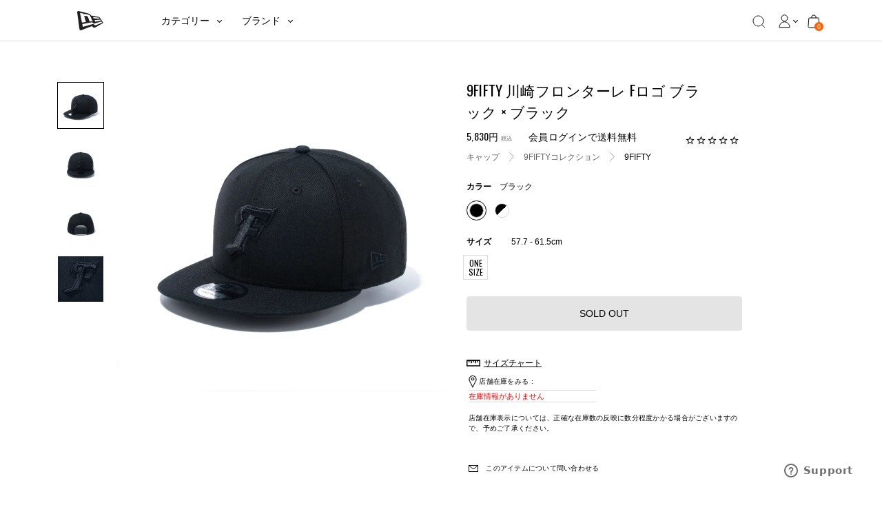

--- FILE ---
content_type: text/html; charset=utf-8
request_url: https://www.neweracap.jp/products/70417592
body_size: 86573
content:
<!DOCTYPE html>
<html lang="ja">

<head>
<meta charset="utf-8" /><meta name="description" content="川崎フロンターレとのコラボレーションキャップです。シンプルなFロゴをフロントにレイアウトしています。シルエットはアジャスタブル仕様でサイズ調整可能な9FIFTYです。"><meta http-equiv="X-UA-Compatible" content="IE=edge">
<meta name="viewport" content="width=device-width, initial-scale=1">
<meta property="og:site_name" content="ニューエラオンラインストア">
<meta property="og:url" content="https://www.neweracap.jp/products/70417592">
<meta property="og:title" content="9FIFTY 川崎フロンターレ Fロゴ ブラック × ブラック">
<meta property="og:type" content="product">
<meta property="og:description" content="川崎フロンターレとのコラボレーションキャップです。シンプルなFロゴをフロントにレイアウトしています。シルエットはアジャスタブル仕様でサイズ調整可能な9FIFTYです。"><meta property="og:price:amount" content="5,300">
  <meta property="og:price:currency" content="JPY"><meta property="og:image" content="http://www.neweracap.jp/cdn/shop/products/9fifty-f-70417592-osfa-new-era-968293_1200x1200.jpg?v=1645438536"><meta property="og:image" content="http://www.neweracap.jp/cdn/shop/products/9fifty-f-70417592-osfa-new-era-742918_1200x1200.jpg?v=1645438536"><meta property="og:image" content="http://www.neweracap.jp/cdn/shop/products/9fifty-f-70417592-osfa-new-era-789325_1200x1200.jpg?v=1645438536">
<meta property="og:image:secure_url" content="https://www.neweracap.jp/cdn/shop/products/9fifty-f-70417592-osfa-new-era-968293_1200x1200.jpg?v=1645438536"><meta property="og:image:secure_url" content="https://www.neweracap.jp/cdn/shop/products/9fifty-f-70417592-osfa-new-era-742918_1200x1200.jpg?v=1645438536"><meta property="og:image:secure_url" content="https://www.neweracap.jp/cdn/shop/products/9fifty-f-70417592-osfa-new-era-789325_1200x1200.jpg?v=1645438536">
<meta name="twitter:site" content="@newera_japan"><meta name="twitter:card" content="summary_large_image">
<meta name="twitter:title" content="9FIFTY 川崎フロンターレ Fロゴ ブラック × ブラック">
<meta name="twitter:description" content="川崎フロンターレとのコラボレーションキャップです。シンプルなFロゴをフロントにレイアウトしています。シルエットはアジャスタブル仕様でサイズ調整可能な9FIFTYです。">
<meta name="twitter:image" content="https://www.neweracap.jp/cdn/shop/products/9fifty-f-70417592-osfa-new-era-968293_1200x1200.jpg?v=1645438536">
<link rel="canonical" href="https://www.neweracap.jp/products/70417592"><script type="text/javascript" src="//script.crazyegg.com/pages/scripts/0094/0565.js" async="async"></script><title>9FIFTY 川崎フロンターレ Fロゴ ブラック × ブラック | ニューエラオンラインストア
</title>

<link rel="shortcut icon" href="//www.neweracap.jp/cdn/shop/t/34/assets/favicon.svg?v=120033425475900283291662351768" type="image/x-icon" />
<link rel="icon" type="image/png" href="//www.neweracap.jp/cdn/shop/t/34/assets/favicon.svg?v=120033425475900283291662351768" />

<link rel="preconnect" href="https://cdn.shopify.com">
<link rel="preconnect" href="https://v.shopify.com">
<link rel="preconnect" href="https://a.klaviyo.com">
<link rel="preconnect" href="https://ajax.googleapis.com">

<link rel="dns-prefetch" href="https://dds-newera-dev.herokuapp.com">
<link rel="dns-prefetch" href="https://godog.shopifycloud.com">
<link rel="dns-prefetch" href="https://store-prem.swymrelay.com">
<link rel="dns-prefetch" href="https://coin-fe.amazonpay.com">
<link rel="dns-prefetch" href="https://ekr.zdassets.com">
<link rel="dns-prefetch" href="https://connect.nosto.com">
<link rel="dns-prefetch" href="https://api-js.mixpanel.com">
<link rel="dns-prefetch" href="https://js.smile.io">
<link rel="dns-prefetch" href="https://static.klaviyo.com">
<link rel="dns-prefetch" href="https://newerastore.zendesk.com">
<link rel="dns-prefetch" href="https://coin-assets.amazonpay.com">
<link rel="dns-prefetch" href="https://smile-ui.smilecdn.co">
<link rel="dns-prefetch" href="https://fast.a.klaviyo.com">
<link rel="dns-prefetch" href="https://dds-newera-dev.herokuapp.com">

<!--<link href="https://fonts.googleapis.com/css?family=Oswald:400,500,700&display=swap" rel="stylesheet" />-->
<link rel="apple-touch-icon" href="//www.neweracap.jp/cdn/shop/t/34/assets/apple-touch-icon-iphone-60x60.png?v=9691882157745102951662454670">
<link rel="apple-touch-icon" sizes="60x60" href="//www.neweracap.jp/cdn/shop/t/34/assets/apple-touch-icon-ipad-76x76.png?v=76580022700200189941662454669">
<link rel="apple-touch-icon" sizes="114x114" href="//www.neweracap.jp/cdn/shop/t/34/assets/apple-touch-icon-iphone-retina-120x120.png?v=57836463445945820901662454670">
<link rel="apple-touch-icon" sizes="144x144" href="//www.neweracap.jp/cdn/shop/t/34/assets/apple-touch-icon-ipad-retina-152x152.png?v=177381891580230230761662454669">

<meta name="application-name" content="ニューエラオンラインストア"/>
<meta name="msapplication-TileColor" content="#FFFFFF" />
<meta name="msapplication-TileImage" content="//www.neweracap.jp/cdn/shop/t/34/assets/mstile-144x144.png?v=49077" />
<meta name="msapplication-square70x70logo" content="//www.neweracap.jp/cdn/shop/t/34/assets/mstile-70x70.png?v=49077" />
<meta name="msapplication-square150x150logo" content="//www.neweracap.jp/cdn/shop/t/34/assets/mstile-150x150.png?v=49077" />
<meta name="msapplication-wide310x150logo" content="//www.neweracap.jp/cdn/shop/t/34/assets/mstile-310x150.png?v=49077" />
<meta name="msapplication-square310x310logo" content="//www.neweracap.jp/cdn/shop/t/34/assets/mstile-310x310.png?v=49077" />


  <script name="product-json" type="application/ld+json">
    {
    "@context": "https://schema.org/",
				"@type": "Product",
				"name": "9FIFTY 川崎フロンターレ Fロゴ ブラック × ブラック",
    "url": "https://www.neweracap.jp/products/70417592",
    "category": "9FIFTY",
      "image": "https://www.neweracap.jp/cdn/shop/products/9fifty-f-70417592-osfa-new-era-968293_2048x.jpg?v=1645438536",
    
    "description":"川崎フロンターレとのコラボレーションキャップです。シンプルなFロゴをフロントにレイアウトしています。シルエットはアジャスタブル仕様でサイズ調整可能な9FIFTYです。",
    "sku": "70417592-OSFA",
      "mpn": "70417592",
    "gtin13": "4549711586749",
    "itemCondition": "NewCondition",
    
    
    
    
    "color" : "black",
    "size" : {
					"@type": "SizeSpecification",
					"name": "OSFA"
    
    
    },
    "brand": {
					"@type": "Brand",
					"name": "NEW ERA"
    },
				"offers":{
					"@type" : "Offer",
					"availability" : "https://schema.org/OutOfStock",
    "price" : "5300.0",
    "priceCurrency" : "JPY",
    "url" : "https://www.neweracap.jp/products/70417592?variant=40086223749252"
    }

    
    }
  </script>
  

<script type="application/ld+json">
  {
  "@context": "http://schema.org",
	"@type": "Organization",
	"name": "ニューエラオンラインストア",
  
  "sameAs": [
  "https://twitter.com/newera_japan",
  "https://www.facebook.com/newerajapan",
  "https://www.instagram.com/newerajapan/",
  "https://www.youtube.com/channel/UCe3tqvRGyNhXq-xpvN6diMQ?view_as=subscriber"
  ],
	"url": "https://www.neweracap.jp"
  }
</script>



<script>
  document.addEventListener('DOMContentLoaded', () => {
    const convertSize = (size) => {
      for (let i = 0; i !== window.sectionSizes.length; ++ i) {
        let item = window.sectionSizes[i];

        if (size === item['title']) {
          return item['converts_to'];
        }
      }
      return size;
    }

     const rawProductData = document.querySelector('script[name="product-json"]')?.textContent;
     if(rawProductData) {
          const jsonData = JSON.parse(rawProductData);

          
               
          
               
          
               
               
               let productTag = 'black'
               
          
               
          
               
          
               
          
               
          
               
          
               
          
               
          

          //const convertColor = NEJP.color_titles.find(c => c.includes(productTag))

          //if (convertColor) {
               //jsonData.color = convertColor[0]
          //} else {
               //jsonData.color = productTag
          //};

          const colorTranslations = {
               black: "ブラック",
               white: "ホワイト",
               navy: "ネイビー",
               blue: "ブルー",
               red: "レッド",
               green: "グリーン",
               pink: "ピンク",
               purple: "パープル",
               brown: "ブラウン",
               beige: "ベージュ",
               yellow: "イエロー",
               gray: "グレー",
               orange: "オレンジ",
               other: "その他"
          };

          window.productTag = productTag

          if (productTag) {
               const translatedColor = colorTranslations[productTag] || colorTranslations.other;
               jsonData.color = productTag.replace(productTag, translatedColor);
          } else {
               jsonData.color = "その他"
          }

          jsonData.size.name = convertSize(jsonData.size.name);

          const updatedJsonString = JSON.stringify(jsonData, null, 2);
          document.querySelector('script[name="product-json"]').textContent = updatedJsonString;
     }
  });
</script><link rel="stylesheet" href="//www.neweracap.jp/cdn/shop/t/34/assets/bundle.css?v=126770454296947061621765419958">
<script type="text/javascript">
    var NEJP = NEJP || {};NEJP.default_store_one = "44109955204"
    NEJP.default_store_two = "44110119044"

    if(window.location.href.includes("products/")) {
      NEJP.store_lead_time = `2`
    }

    try {
      const blockedCarriers = JSON.parse(`{"carriers":["ezweb.ne.jp","ido.ne.jp","biz.ezweb.ne.jp","augps.ezweb.ne.jp","uqmobile.jp","docomo.ne.jp","mopera.net","dwmail.jp","pdx.ne.jp","wcm.ne.jp","willcom.com","y-mobile.ne.jp","emnet.ne.jp","emobile-s.ne.jp","emobile.ne.jp","ymobile1.ne.jp","ymobile.ne.jp","jp-c.ne.jp","jp-d.ne.jp","jp-h.ne.jp","jp-k.ne.jp","jp-n.ne.jp","jp-q.ne.jp","jp-r.ne.jp","jp-s.ne.jp","jp-t.ne.jp","sky.tkc.ne.jp","sky.tkk.ne.jp","sky.tu-ka.ne.jp","disney.ne.jp","i.softbank.jp","softbank.ne.jp","vodafone.ne.jp"]}`);
      NEJP.blocked_carriers = [...blockedCarriers?.carriers];
      NEJP.blocked_carriers_message = `キャリアメールアドレス（docomo、au、SoftBankなど）はご登録いただけません。<br/>GmailやYahoo!メールなどのフリーメールアドレスをご利用ください。`;
    } catch (error) {
      console.error('Failed to parse blocked carriers:', error);
    }

    
    NEJP.collection_desc_limit = 50;
    

    NEJP.breadcrumbs = {
      pdp: {
        show_main_category: false
      }
    };
</script>


  <script>
window.KiwiSizing = window.KiwiSizing === undefined ? {} : window.KiwiSizing;
KiwiSizing.shop = "neweracapjp.myshopify.com";


KiwiSizing.data = {
  collections: "267836784772,184824430724,189672521860,185788137604,435171164292,283598520452,283229716612,282536870020,282205454468,184823873668,280218599556,262032457860,268937429124,184823644292,642835251332,640923304068,185002590340,267836260484",
  tags: "#スナップバック,#ユニセックス,color:black,fit:adjustable,group:70417591,hide-hotwax,index-ignore,visor:flat,ヘッドウェア,再入荷受付なし",
  product: "6741274886276",
  vendor: "NEW ERA",
  type: "9FIFTY",
  title: "9FIFTY 川崎フロンターレ Fロゴ ブラック × ブラック",
  images: ["\/\/www.neweracap.jp\/cdn\/shop\/products\/9fifty-f-70417592-osfa-new-era-968293.jpg?v=1645438536","\/\/www.neweracap.jp\/cdn\/shop\/products\/9fifty-f-70417592-osfa-new-era-742918.jpg?v=1645438536","\/\/www.neweracap.jp\/cdn\/shop\/products\/9fifty-f-70417592-osfa-new-era-789325.jpg?v=1645438536","\/\/www.neweracap.jp\/cdn\/shop\/products\/9fifty-f-70417592-osfa-new-era-575179.jpg?v=1645438536"],
  options: [{"name":"Size","position":1,"values":["OSFA"]},{"name":"Color","position":2,"values":["ブラック"]}],
  variants: [{"id":40086223749252,"title":"OSFA \/ ブラック","option1":"OSFA","option2":"ブラック","option3":null,"sku":"70417592-OSFA","requires_shipping":true,"taxable":true,"featured_image":null,"available":false,"name":"9FIFTY 川崎フロンターレ Fロゴ ブラック × ブラック - OSFA \/ ブラック","public_title":"OSFA \/ ブラック","options":["OSFA","ブラック"],"price":530000,"weight":0,"compare_at_price":null,"inventory_management":"shopify","barcode":"4549711586749","requires_selling_plan":false,"selling_plan_allocations":[],"quantity_rule":{"min":1,"max":null,"increment":1}}],
};

</script>

	<script>window.performance && window.performance.mark && window.performance.mark('shopify.content_for_header.start');</script><meta name="google-site-verification" content="-MLwvFv5UwRHD5m7O1tPjlSEA3M28p6TAtel8cwa2Gw">
<meta id="shopify-digital-wallet" name="shopify-digital-wallet" content="/37254824068/digital_wallets/dialog">
<meta name="shopify-checkout-api-token" content="68e7f19705e7e9e74b36693bfba85014">
<link rel="alternate" type="application/json+oembed" href="https://www.neweracap.jp/products/70417592.oembed">
<script async="async" src="/checkouts/internal/preloads.js?locale=ja-JP"></script>
<link rel="preconnect" href="https://shop.app" crossorigin="anonymous">
<script async="async" src="https://shop.app/checkouts/internal/preloads.js?locale=ja-JP&shop_id=37254824068" crossorigin="anonymous"></script>
<script id="apple-pay-shop-capabilities" type="application/json">{"shopId":37254824068,"countryCode":"JP","currencyCode":"JPY","merchantCapabilities":["supports3DS"],"merchantId":"gid:\/\/shopify\/Shop\/37254824068","merchantName":"ニューエラオンラインストア","requiredBillingContactFields":["postalAddress","email","phone"],"requiredShippingContactFields":["postalAddress","email","phone"],"shippingType":"shipping","supportedNetworks":["visa","masterCard","amex","jcb","discover"],"total":{"type":"pending","label":"ニューエラオンラインストア","amount":"1.00"},"shopifyPaymentsEnabled":true,"supportsSubscriptions":true}</script>
<script id="shopify-features" type="application/json">{"accessToken":"68e7f19705e7e9e74b36693bfba85014","betas":["rich-media-storefront-analytics"],"domain":"www.neweracap.jp","predictiveSearch":false,"shopId":37254824068,"locale":"ja"}</script>
<script>var Shopify = Shopify || {};
Shopify.shop = "neweracapjp.myshopify.com";
Shopify.locale = "ja";
Shopify.currency = {"active":"JPY","rate":"1.0"};
Shopify.country = "JP";
Shopify.theme = {"name":"New Main Newera","id":127200493700,"schema_name":"Exo","schema_version":"1.0.0","theme_store_id":796,"role":"main"};
Shopify.theme.handle = "null";
Shopify.theme.style = {"id":null,"handle":null};
Shopify.cdnHost = "www.neweracap.jp/cdn";
Shopify.routes = Shopify.routes || {};
Shopify.routes.root = "/";</script>
<script type="module">!function(o){(o.Shopify=o.Shopify||{}).modules=!0}(window);</script>
<script>!function(o){function n(){var o=[];function n(){o.push(Array.prototype.slice.apply(arguments))}return n.q=o,n}var t=o.Shopify=o.Shopify||{};t.loadFeatures=n(),t.autoloadFeatures=n()}(window);</script>
<script>
  window.ShopifyPay = window.ShopifyPay || {};
  window.ShopifyPay.apiHost = "shop.app\/pay";
  window.ShopifyPay.redirectState = null;
</script>
<script id="shop-js-analytics" type="application/json">{"pageType":"product"}</script>
<script defer="defer" async type="module" src="//www.neweracap.jp/cdn/shopifycloud/shop-js/modules/v2/client.init-shop-cart-sync_0MstufBG.ja.esm.js"></script>
<script defer="defer" async type="module" src="//www.neweracap.jp/cdn/shopifycloud/shop-js/modules/v2/chunk.common_jll-23Z1.esm.js"></script>
<script defer="defer" async type="module" src="//www.neweracap.jp/cdn/shopifycloud/shop-js/modules/v2/chunk.modal_HXih6-AF.esm.js"></script>
<script type="module">
  await import("//www.neweracap.jp/cdn/shopifycloud/shop-js/modules/v2/client.init-shop-cart-sync_0MstufBG.ja.esm.js");
await import("//www.neweracap.jp/cdn/shopifycloud/shop-js/modules/v2/chunk.common_jll-23Z1.esm.js");
await import("//www.neweracap.jp/cdn/shopifycloud/shop-js/modules/v2/chunk.modal_HXih6-AF.esm.js");

  window.Shopify.SignInWithShop?.initShopCartSync?.({"fedCMEnabled":true,"windoidEnabled":true});

</script>
<script>
  window.Shopify = window.Shopify || {};
  if (!window.Shopify.featureAssets) window.Shopify.featureAssets = {};
  window.Shopify.featureAssets['shop-js'] = {"shop-cart-sync":["modules/v2/client.shop-cart-sync_DN7iwvRY.ja.esm.js","modules/v2/chunk.common_jll-23Z1.esm.js","modules/v2/chunk.modal_HXih6-AF.esm.js"],"init-fed-cm":["modules/v2/client.init-fed-cm_DmZOWWut.ja.esm.js","modules/v2/chunk.common_jll-23Z1.esm.js","modules/v2/chunk.modal_HXih6-AF.esm.js"],"shop-cash-offers":["modules/v2/client.shop-cash-offers_HFfvn_Gz.ja.esm.js","modules/v2/chunk.common_jll-23Z1.esm.js","modules/v2/chunk.modal_HXih6-AF.esm.js"],"shop-login-button":["modules/v2/client.shop-login-button_BVN3pvk0.ja.esm.js","modules/v2/chunk.common_jll-23Z1.esm.js","modules/v2/chunk.modal_HXih6-AF.esm.js"],"pay-button":["modules/v2/client.pay-button_CyS_4GVi.ja.esm.js","modules/v2/chunk.common_jll-23Z1.esm.js","modules/v2/chunk.modal_HXih6-AF.esm.js"],"shop-button":["modules/v2/client.shop-button_zh22db91.ja.esm.js","modules/v2/chunk.common_jll-23Z1.esm.js","modules/v2/chunk.modal_HXih6-AF.esm.js"],"avatar":["modules/v2/client.avatar_BTnouDA3.ja.esm.js"],"init-windoid":["modules/v2/client.init-windoid_BlVJIuJ5.ja.esm.js","modules/v2/chunk.common_jll-23Z1.esm.js","modules/v2/chunk.modal_HXih6-AF.esm.js"],"init-shop-for-new-customer-accounts":["modules/v2/client.init-shop-for-new-customer-accounts_BqzwtUK7.ja.esm.js","modules/v2/client.shop-login-button_BVN3pvk0.ja.esm.js","modules/v2/chunk.common_jll-23Z1.esm.js","modules/v2/chunk.modal_HXih6-AF.esm.js"],"init-shop-email-lookup-coordinator":["modules/v2/client.init-shop-email-lookup-coordinator_DKDv3hKi.ja.esm.js","modules/v2/chunk.common_jll-23Z1.esm.js","modules/v2/chunk.modal_HXih6-AF.esm.js"],"init-shop-cart-sync":["modules/v2/client.init-shop-cart-sync_0MstufBG.ja.esm.js","modules/v2/chunk.common_jll-23Z1.esm.js","modules/v2/chunk.modal_HXih6-AF.esm.js"],"shop-toast-manager":["modules/v2/client.shop-toast-manager_BkVvTGW3.ja.esm.js","modules/v2/chunk.common_jll-23Z1.esm.js","modules/v2/chunk.modal_HXih6-AF.esm.js"],"init-customer-accounts":["modules/v2/client.init-customer-accounts_CZbUHFPX.ja.esm.js","modules/v2/client.shop-login-button_BVN3pvk0.ja.esm.js","modules/v2/chunk.common_jll-23Z1.esm.js","modules/v2/chunk.modal_HXih6-AF.esm.js"],"init-customer-accounts-sign-up":["modules/v2/client.init-customer-accounts-sign-up_C0QA8nCd.ja.esm.js","modules/v2/client.shop-login-button_BVN3pvk0.ja.esm.js","modules/v2/chunk.common_jll-23Z1.esm.js","modules/v2/chunk.modal_HXih6-AF.esm.js"],"shop-follow-button":["modules/v2/client.shop-follow-button_CSkbpFfm.ja.esm.js","modules/v2/chunk.common_jll-23Z1.esm.js","modules/v2/chunk.modal_HXih6-AF.esm.js"],"checkout-modal":["modules/v2/client.checkout-modal_rYdHFJTE.ja.esm.js","modules/v2/chunk.common_jll-23Z1.esm.js","modules/v2/chunk.modal_HXih6-AF.esm.js"],"shop-login":["modules/v2/client.shop-login_DeXIozZF.ja.esm.js","modules/v2/chunk.common_jll-23Z1.esm.js","modules/v2/chunk.modal_HXih6-AF.esm.js"],"lead-capture":["modules/v2/client.lead-capture_DGEoeVgo.ja.esm.js","modules/v2/chunk.common_jll-23Z1.esm.js","modules/v2/chunk.modal_HXih6-AF.esm.js"],"payment-terms":["modules/v2/client.payment-terms_BXPcfuME.ja.esm.js","modules/v2/chunk.common_jll-23Z1.esm.js","modules/v2/chunk.modal_HXih6-AF.esm.js"]};
</script>
<script>(function() {
  var isLoaded = false;
  function asyncLoad() {
    if (isLoaded) return;
    isLoaded = true;
    var urls = ["https:\/\/app.kiwisizing.com\/web\/js\/dist\/kiwiSizing\/plugin\/SizingPlugin.prod.js?v=330\u0026shop=neweracapjp.myshopify.com","\/\/backinstock.useamp.com\/widget\/26876_1767155369.js?category=bis\u0026v=6\u0026shop=neweracapjp.myshopify.com"];
    for (var i = 0; i < urls.length; i++) {
      var s = document.createElement('script');
      s.type = 'text/javascript';
      s.async = true;
      s.src = urls[i];
      var x = document.getElementsByTagName('script')[0];
      x.parentNode.insertBefore(s, x);
    }
  };
  if(window.attachEvent) {
    window.attachEvent('onload', asyncLoad);
  } else {
    window.addEventListener('load', asyncLoad, false);
  }
})();</script>
<script id="__st">var __st={"a":37254824068,"offset":32400,"reqid":"ca253d48-a2a8-4e62-b52a-f64f41bd5e65-1769365520","pageurl":"www.neweracap.jp\/products\/70417592","u":"5447bd7a9b00","p":"product","rtyp":"product","rid":6741274886276};</script>
<script>window.ShopifyPaypalV4VisibilityTracking = true;</script>
<script id="captcha-bootstrap">!function(){'use strict';const t='contact',e='account',n='new_comment',o=[[t,t],['blogs',n],['comments',n],[t,'customer']],c=[[e,'customer_login'],[e,'guest_login'],[e,'recover_customer_password'],[e,'create_customer']],r=t=>t.map((([t,e])=>`form[action*='/${t}']:not([data-nocaptcha='true']) input[name='form_type'][value='${e}']`)).join(','),a=t=>()=>t?[...document.querySelectorAll(t)].map((t=>t.form)):[];function s(){const t=[...o],e=r(t);return a(e)}const i='password',u='form_key',d=['recaptcha-v3-token','g-recaptcha-response','h-captcha-response',i],f=()=>{try{return window.sessionStorage}catch{return}},m='__shopify_v',_=t=>t.elements[u];function p(t,e,n=!1){try{const o=window.sessionStorage,c=JSON.parse(o.getItem(e)),{data:r}=function(t){const{data:e,action:n}=t;return t[m]||n?{data:e,action:n}:{data:t,action:n}}(c);for(const[e,n]of Object.entries(r))t.elements[e]&&(t.elements[e].value=n);n&&o.removeItem(e)}catch(o){console.error('form repopulation failed',{error:o})}}const l='form_type',E='cptcha';function T(t){t.dataset[E]=!0}const w=window,h=w.document,L='Shopify',v='ce_forms',y='captcha';let A=!1;((t,e)=>{const n=(g='f06e6c50-85a8-45c8-87d0-21a2b65856fe',I='https://cdn.shopify.com/shopifycloud/storefront-forms-hcaptcha/ce_storefront_forms_captcha_hcaptcha.v1.5.2.iife.js',D={infoText:'hCaptchaによる保護',privacyText:'プライバシー',termsText:'利用規約'},(t,e,n)=>{const o=w[L][v],c=o.bindForm;if(c)return c(t,g,e,D).then(n);var r;o.q.push([[t,g,e,D],n]),r=I,A||(h.body.append(Object.assign(h.createElement('script'),{id:'captcha-provider',async:!0,src:r})),A=!0)});var g,I,D;w[L]=w[L]||{},w[L][v]=w[L][v]||{},w[L][v].q=[],w[L][y]=w[L][y]||{},w[L][y].protect=function(t,e){n(t,void 0,e),T(t)},Object.freeze(w[L][y]),function(t,e,n,w,h,L){const[v,y,A,g]=function(t,e,n){const i=e?o:[],u=t?c:[],d=[...i,...u],f=r(d),m=r(i),_=r(d.filter((([t,e])=>n.includes(e))));return[a(f),a(m),a(_),s()]}(w,h,L),I=t=>{const e=t.target;return e instanceof HTMLFormElement?e:e&&e.form},D=t=>v().includes(t);t.addEventListener('submit',(t=>{const e=I(t);if(!e)return;const n=D(e)&&!e.dataset.hcaptchaBound&&!e.dataset.recaptchaBound,o=_(e),c=g().includes(e)&&(!o||!o.value);(n||c)&&t.preventDefault(),c&&!n&&(function(t){try{if(!f())return;!function(t){const e=f();if(!e)return;const n=_(t);if(!n)return;const o=n.value;o&&e.removeItem(o)}(t);const e=Array.from(Array(32),(()=>Math.random().toString(36)[2])).join('');!function(t,e){_(t)||t.append(Object.assign(document.createElement('input'),{type:'hidden',name:u})),t.elements[u].value=e}(t,e),function(t,e){const n=f();if(!n)return;const o=[...t.querySelectorAll(`input[type='${i}']`)].map((({name:t})=>t)),c=[...d,...o],r={};for(const[a,s]of new FormData(t).entries())c.includes(a)||(r[a]=s);n.setItem(e,JSON.stringify({[m]:1,action:t.action,data:r}))}(t,e)}catch(e){console.error('failed to persist form',e)}}(e),e.submit())}));const S=(t,e)=>{t&&!t.dataset[E]&&(n(t,e.some((e=>e===t))),T(t))};for(const o of['focusin','change'])t.addEventListener(o,(t=>{const e=I(t);D(e)&&S(e,y())}));const B=e.get('form_key'),M=e.get(l),P=B&&M;t.addEventListener('DOMContentLoaded',(()=>{const t=y();if(P)for(const e of t)e.elements[l].value===M&&p(e,B);[...new Set([...A(),...v().filter((t=>'true'===t.dataset.shopifyCaptcha))])].forEach((e=>S(e,t)))}))}(h,new URLSearchParams(w.location.search),n,t,e,['guest_login'])})(!1,!0)}();</script>
<script integrity="sha256-4kQ18oKyAcykRKYeNunJcIwy7WH5gtpwJnB7kiuLZ1E=" data-source-attribution="shopify.loadfeatures" defer="defer" src="//www.neweracap.jp/cdn/shopifycloud/storefront/assets/storefront/load_feature-a0a9edcb.js" crossorigin="anonymous"></script>
<script crossorigin="anonymous" defer="defer" src="//www.neweracap.jp/cdn/shopifycloud/storefront/assets/shopify_pay/storefront-65b4c6d7.js?v=20250812"></script>
<script data-source-attribution="shopify.dynamic_checkout.dynamic.init">var Shopify=Shopify||{};Shopify.PaymentButton=Shopify.PaymentButton||{isStorefrontPortableWallets:!0,init:function(){window.Shopify.PaymentButton.init=function(){};var t=document.createElement("script");t.src="https://www.neweracap.jp/cdn/shopifycloud/portable-wallets/latest/portable-wallets.ja.js",t.type="module",document.head.appendChild(t)}};
</script>
<script data-source-attribution="shopify.dynamic_checkout.buyer_consent">
  function portableWalletsHideBuyerConsent(e){var t=document.getElementById("shopify-buyer-consent"),n=document.getElementById("shopify-subscription-policy-button");t&&n&&(t.classList.add("hidden"),t.setAttribute("aria-hidden","true"),n.removeEventListener("click",e))}function portableWalletsShowBuyerConsent(e){var t=document.getElementById("shopify-buyer-consent"),n=document.getElementById("shopify-subscription-policy-button");t&&n&&(t.classList.remove("hidden"),t.removeAttribute("aria-hidden"),n.addEventListener("click",e))}window.Shopify?.PaymentButton&&(window.Shopify.PaymentButton.hideBuyerConsent=portableWalletsHideBuyerConsent,window.Shopify.PaymentButton.showBuyerConsent=portableWalletsShowBuyerConsent);
</script>
<script data-source-attribution="shopify.dynamic_checkout.cart.bootstrap">document.addEventListener("DOMContentLoaded",(function(){function t(){return document.querySelector("shopify-accelerated-checkout-cart, shopify-accelerated-checkout")}if(t())Shopify.PaymentButton.init();else{new MutationObserver((function(e,n){t()&&(Shopify.PaymentButton.init(),n.disconnect())})).observe(document.body,{childList:!0,subtree:!0})}}));
</script>
<link id="shopify-accelerated-checkout-styles" rel="stylesheet" media="screen" href="https://www.neweracap.jp/cdn/shopifycloud/portable-wallets/latest/accelerated-checkout-backwards-compat.css" crossorigin="anonymous">
<style id="shopify-accelerated-checkout-cart">
        #shopify-buyer-consent {
  margin-top: 1em;
  display: inline-block;
  width: 100%;
}

#shopify-buyer-consent.hidden {
  display: none;
}

#shopify-subscription-policy-button {
  background: none;
  border: none;
  padding: 0;
  text-decoration: underline;
  font-size: inherit;
  cursor: pointer;
}

#shopify-subscription-policy-button::before {
  box-shadow: none;
}

      </style>

<script>window.performance && window.performance.mark && window.performance.mark('shopify.content_for_header.end');</script>
<!-- Google Tag Manager -->
<script>(function(w,d,s,l,i){w[l]=w[l]||[];w[l].push({'gtm.start':
new Date().getTime(),event:'gtm.js'});var f=d.getElementsByTagName(s)[0],
j=d.createElement(s),dl=l!='dataLayer'?'&l='+l:'';j.async=true;j.src=
'https://www.googletagmanager.com/gtm.js?id='+i+dl;f.parentNode.insertBefore(j,f);
})(window,document,'script','dataLayer','GTM-K2BFRT5');</script>
<!-- End Google Tag Manager --><script>
    let customerId = ""
    customerId = customerId || "00000000-0000-0000-0000-000000000000"
    let templateName = "product";
    let templateSuffix = "";
    let template = "product"
    var dataLayer = dataLayer || [];

    function DataLayer(pageType, otherProps) {
        this.ecomm_pagetype = pageType
        this.ecomm_prodid = ""
        this.ecomm_totalvalue = ""
        if (otherProps){
            for(property in otherProps) {
                this[property] = otherProps[property]
            }
        }
    }

    if(template=="index"){
        dataLayer.push(new DataLayer("home"))
    }
    else if (template=="collection") {
        dataLayer.push(new DataLayer("category"))
    }
    else if (template=="product") {
        let product = {"id":6741274886276,"title":"9FIFTY 川崎フロンターレ Fロゴ ブラック × ブラック","handle":"70417592","description":"\u003cp\u003e\u003cspan data-mce-fragment=\"1\"\u003e川崎フロンターレとのコラボレーションキャップです。\u003c\/span\u003e\u003cbr data-mce-fragment=\"1\"\u003e\u003cspan data-mce-fragment=\"1\"\u003eシンプルなFロゴをフロントにレイアウトしています。\u003c\/span\u003eシルエットはアジャスタブル仕様でサイズ調整可能な9FIFTYです。\u003c\/p\u003e","published_at":"2022-02-21T10:23:27+09:00","created_at":"2022-02-21T10:23:27+09:00","vendor":"NEW ERA","type":"9FIFTY","tags":["#スナップバック","#ユニセックス","color:black","fit:adjustable","group:70417591","hide-hotwax","index-ignore","visor:flat","ヘッドウェア","再入荷受付なし"],"price":530000,"price_min":530000,"price_max":530000,"available":false,"price_varies":false,"compare_at_price":null,"compare_at_price_min":0,"compare_at_price_max":0,"compare_at_price_varies":false,"variants":[{"id":40086223749252,"title":"OSFA \/ ブラック","option1":"OSFA","option2":"ブラック","option3":null,"sku":"70417592-OSFA","requires_shipping":true,"taxable":true,"featured_image":null,"available":false,"name":"9FIFTY 川崎フロンターレ Fロゴ ブラック × ブラック - OSFA \/ ブラック","public_title":"OSFA \/ ブラック","options":["OSFA","ブラック"],"price":530000,"weight":0,"compare_at_price":null,"inventory_management":"shopify","barcode":"4549711586749","requires_selling_plan":false,"selling_plan_allocations":[],"quantity_rule":{"min":1,"max":null,"increment":1}}],"images":["\/\/www.neweracap.jp\/cdn\/shop\/products\/9fifty-f-70417592-osfa-new-era-968293.jpg?v=1645438536","\/\/www.neweracap.jp\/cdn\/shop\/products\/9fifty-f-70417592-osfa-new-era-742918.jpg?v=1645438536","\/\/www.neweracap.jp\/cdn\/shop\/products\/9fifty-f-70417592-osfa-new-era-789325.jpg?v=1645438536","\/\/www.neweracap.jp\/cdn\/shop\/products\/9fifty-f-70417592-osfa-new-era-575179.jpg?v=1645438536"],"featured_image":"\/\/www.neweracap.jp\/cdn\/shop\/products\/9fifty-f-70417592-osfa-new-era-968293.jpg?v=1645438536","options":["Size","Color"],"media":[{"alt":"9FIFTY 川崎フロンターレ Fロゴ ブラック × ブラック - 70417592-OSFA | NEW ERA ニューエラ公式オンラインストア","id":22096366076036,"position":1,"preview_image":{"aspect_ratio":1.0,"height":2048,"width":2048,"src":"\/\/www.neweracap.jp\/cdn\/shop\/products\/9fifty-f-70417592-osfa-new-era-968293.jpg?v=1645438536"},"aspect_ratio":1.0,"height":2048,"media_type":"image","src":"\/\/www.neweracap.jp\/cdn\/shop\/products\/9fifty-f-70417592-osfa-new-era-968293.jpg?v=1645438536","width":2048},{"alt":"9FIFTY 川崎フロンターレ Fロゴ ブラック × ブラック - 70417592-OSFA | NEW ERA ニューエラ公式オンラインストア","id":22096366108804,"position":2,"preview_image":{"aspect_ratio":1.0,"height":2048,"width":2048,"src":"\/\/www.neweracap.jp\/cdn\/shop\/products\/9fifty-f-70417592-osfa-new-era-742918.jpg?v=1645438536"},"aspect_ratio":1.0,"height":2048,"media_type":"image","src":"\/\/www.neweracap.jp\/cdn\/shop\/products\/9fifty-f-70417592-osfa-new-era-742918.jpg?v=1645438536","width":2048},{"alt":"9FIFTY 川崎フロンターレ Fロゴ ブラック × ブラック - 70417592-OSFA | NEW ERA ニューエラ公式オンラインストア","id":22096366141572,"position":3,"preview_image":{"aspect_ratio":1.0,"height":2048,"width":2048,"src":"\/\/www.neweracap.jp\/cdn\/shop\/products\/9fifty-f-70417592-osfa-new-era-789325.jpg?v=1645438536"},"aspect_ratio":1.0,"height":2048,"media_type":"image","src":"\/\/www.neweracap.jp\/cdn\/shop\/products\/9fifty-f-70417592-osfa-new-era-789325.jpg?v=1645438536","width":2048},{"alt":"9FIFTY 川崎フロンターレ Fロゴ ブラック × ブラック - 70417592-OSFA | NEW ERA ニューエラ公式オンラインストア","id":22096366174340,"position":4,"preview_image":{"aspect_ratio":1.0,"height":2048,"width":2048,"src":"\/\/www.neweracap.jp\/cdn\/shop\/products\/9fifty-f-70417592-osfa-new-era-575179.jpg?v=1645438536"},"aspect_ratio":1.0,"height":2048,"media_type":"image","src":"\/\/www.neweracap.jp\/cdn\/shop\/products\/9fifty-f-70417592-osfa-new-era-575179.jpg?v=1645438536","width":2048}],"requires_selling_plan":false,"selling_plan_groups":[],"content":"\u003cp\u003e\u003cspan data-mce-fragment=\"1\"\u003e川崎フロンターレとのコラボレーションキャップです。\u003c\/span\u003e\u003cbr data-mce-fragment=\"1\"\u003e\u003cspan data-mce-fragment=\"1\"\u003eシンプルなFロゴをフロントにレイアウトしています。\u003c\/span\u003eシルエットはアジャスタブル仕様でサイズ調整可能な9FIFTYです。\u003c\/p\u003e"}
        let productData = {
            ecomm_prodid: product.id, 
            ecomm_totalvalue: product.price/100,
            ecomm_category: product.type, 
            pdp_itemId: product.id,
            uid: customerId  
        }
        dataLayer.push(new DataLayer("product",productData))
    }
    else if (template=="cart"){
        let items = [];
        let price = 0 / 100 + "";
        let productData = {
            ecomm_prodid: items.map(p=>p.id+""), 
            ecomm_total_amount: price,
            cart_itemId: items.map(p=>p.id+"")
          };
        dataLayer.push(new DataLayer("cart",productData));
        


    }
</script>
	<script type="text/javascript" src="//connect.nosto.com/include/shopify-37254824068" async></script>

	<script type="text/javascript">
		window.listID = 'Y6zPYR';
		window.stamped_disable_font=true;

		window.lazySizesConfig = {
			loadHidden: false
		};
	</script>

	<script src="//www.neweracap.jp/cdn/shop/t/34/assets/jquery-3.4.1.min.js?v=160737389985263990141662351925"></script>
	<script src="//www.neweracap.jp/cdn/shop/t/34/assets/jquery.cookie.min.js?v=9607349207001725821662545528"></script>

	
     <!-- This element is used by gbTrackerService -->
     <div
          id="gb-tracking"
          class="hidden"
          data-customer-id=""
          data-template="product"
          >
          
               <div
                    class="product-data"
                    data-product-id="6741274886276"
                    data-product-title="9FIFTY 川崎フロンターレ Fロゴ ブラック × ブラック"
                    data-product-price="5,300"
                    data-product-currency="JPY"
                    data-product-collection="[&quot;70417591&quot;,&quot;9FIFTY&quot;,&quot;9FIFTYコレクション&quot;,&quot;All Products&quot;,&quot;ALL_在庫０含む&quot;,&quot;hide-hotwax&quot;,&quot;index-ignore \u0026 再入荷受付なし&quot;,&quot;No stock&quot;,&quot;アジャスタブルキャップ&quot;,&quot;キャップ&quot;,&quot;フラットバイザーキャップ&quot;,&quot;ブラックカラー&quot;,&quot;ブラックカラー&quot;,&quot;ヘッドウェア&quot;,&quot;ベースボールキャップ&quot;,&quot;メンズキャップ&quot;,&quot;ユニセックス&quot;,&quot;川崎フロンターレ&quot;]"
                    data-product-sku="40086223749252"
                    data-product-type="9FIFTY"
                    >
               </div>
          
     </div>



<!-- BEGIN app block: shopify://apps/klaviyo-email-marketing-sms/blocks/klaviyo-onsite-embed/2632fe16-c075-4321-a88b-50b567f42507 -->












  <script async src="https://static.klaviyo.com/onsite/js/N8CuUJ/klaviyo.js?company_id=N8CuUJ"></script>
  <script>!function(){if(!window.klaviyo){window._klOnsite=window._klOnsite||[];try{window.klaviyo=new Proxy({},{get:function(n,i){return"push"===i?function(){var n;(n=window._klOnsite).push.apply(n,arguments)}:function(){for(var n=arguments.length,o=new Array(n),w=0;w<n;w++)o[w]=arguments[w];var t="function"==typeof o[o.length-1]?o.pop():void 0,e=new Promise((function(n){window._klOnsite.push([i].concat(o,[function(i){t&&t(i),n(i)}]))}));return e}}})}catch(n){window.klaviyo=window.klaviyo||[],window.klaviyo.push=function(){var n;(n=window._klOnsite).push.apply(n,arguments)}}}}();</script>

  
    <script id="viewed_product">
      if (item == null) {
        var _learnq = _learnq || [];

        var MetafieldReviews = null
        var MetafieldYotpoRating = null
        var MetafieldYotpoCount = null
        var MetafieldLooxRating = null
        var MetafieldLooxCount = null
        var okendoProduct = null
        var okendoProductReviewCount = null
        var okendoProductReviewAverageValue = null
        try {
          // The following fields are used for Customer Hub recently viewed in order to add reviews.
          // This information is not part of __kla_viewed. Instead, it is part of __kla_viewed_reviewed_items
          MetafieldReviews = {};
          MetafieldYotpoRating = null
          MetafieldYotpoCount = null
          MetafieldLooxRating = null
          MetafieldLooxCount = null

          okendoProduct = null
          // If the okendo metafield is not legacy, it will error, which then requires the new json formatted data
          if (okendoProduct && 'error' in okendoProduct) {
            okendoProduct = null
          }
          okendoProductReviewCount = okendoProduct ? okendoProduct.reviewCount : null
          okendoProductReviewAverageValue = okendoProduct ? okendoProduct.reviewAverageValue : null
        } catch (error) {
          console.error('Error in Klaviyo onsite reviews tracking:', error);
        }

        var item = {
          Name: "9FIFTY 川崎フロンターレ Fロゴ ブラック × ブラック",
          ProductID: 6741274886276,
          Categories: ["70417591","9FIFTY","9FIFTYコレクション","All Products","ALL_在庫０含む","hide-hotwax","index-ignore \u0026 再入荷受付なし","No stock","アジャスタブルキャップ","キャップ","フラットバイザーキャップ","ブラックカラー","ブラックカラー","ヘッドウェア","ベースボールキャップ","メンズキャップ","ユニセックス","川崎フロンターレ"],
          ImageURL: "https://www.neweracap.jp/cdn/shop/products/9fifty-f-70417592-osfa-new-era-968293_grande.jpg?v=1645438536",
          URL: "https://www.neweracap.jp/products/70417592",
          Brand: "NEW ERA",
          Price: "5,300円",
          Value: "5,300",
          CompareAtPrice: "0円"
        };
        _learnq.push(['track', 'Viewed Product', item]);
        _learnq.push(['trackViewedItem', {
          Title: item.Name,
          ItemId: item.ProductID,
          Categories: item.Categories,
          ImageUrl: item.ImageURL,
          Url: item.URL,
          Metadata: {
            Brand: item.Brand,
            Price: item.Price,
            Value: item.Value,
            CompareAtPrice: item.CompareAtPrice
          },
          metafields:{
            reviews: MetafieldReviews,
            yotpo:{
              rating: MetafieldYotpoRating,
              count: MetafieldYotpoCount,
            },
            loox:{
              rating: MetafieldLooxRating,
              count: MetafieldLooxCount,
            },
            okendo: {
              rating: okendoProductReviewAverageValue,
              count: okendoProductReviewCount,
            }
          }
        }]);
      }
    </script>
  




  <script>
    window.klaviyoReviewsProductDesignMode = false
  </script>







<!-- END app block --><!-- BEGIN app block: shopify://apps/app-unity-tracking-ga4/blocks/app-embed-block/c09261bd-bf96-406e-8774-7a278f755fff --><!-- BEGIN app snippet: datalayer-allpage-snippet --><script>
  // https://cdnjs.cloudflare.com/ajax/libs/jquery-cookie/1.4.1/jquery.cookie.js
  function __DL__setupJqueryCookie($) {
    if ($.cookie) {
      return;
    }

    var pluses = /\+/g;

    function encode(s) {
      return config.raw ? s : encodeURIComponent(s);
    }

    function decode(s) {
      return config.raw ? s : decodeURIComponent(s);
    }

    function stringifyCookieValue(value) {
      return encode(config.json ? JSON.stringify(value) : String(value));
    }

    function parseCookieValue(s) {
      if (s.indexOf('"') === 0) {
        // This is a quoted cookie as according to RFC2068, unescape...
        s = s.slice(1, -1).replace(/\\"/g, '"').replace(/\\\\/g, "\\");
      }

      try {
        // Replace server-side written pluses with spaces.
        // If we can't decode the cookie, ignore it, it's unusable.
        // If we can't parse the cookie, ignore it, it's unusable.
        s = decodeURIComponent(s.replace(pluses, " "));
        return config.json ? JSON.parse(s) : s;
      } catch (e) {}
    }

    function read(s, converter) {
      var value = config.raw ? s : parseCookieValue(s);
      return $.isFunction(converter) ? converter(value) : value;
    }

    var config = ($.cookie = function (key, value, options) {
      // Write

      if (value !== undefined && !$.isFunction(value)) {
        options = $.extend({}, config.defaults, options);

        if (typeof options.expires === "number") {
          var days = options.expires,
            t = (options.expires = new Date());
          t.setTime(+t + days * 864e5);
        }

        return (document.cookie = [
          encode(key),
          "=",
          stringifyCookieValue(value),
          options.expires ? "; expires=" + options.expires.toUTCString() : "", // use expires attribute, max-age is not supported by IE
          options.path ? "; path=" + options.path : "",
          options.domain ? "; domain=" + options.domain : "",
          options.secure ? "; secure" : "",
        ].join(""));
      }

      // Read

      var result = key ? undefined : {};

      // To prevent the for loop in the first place assign an empty array
      // in case there are no cookies at all. Also prevents odd result when
      // calling $.cookie().
      var cookies = document.cookie ? document.cookie.split("; ") : [];

      for (var i = 0, l = cookies.length; i < l; i++) {
        var parts = cookies[i].split("=");
        var name = decode(parts.shift());
        var cookie = parts.join("=");

        if (key && key === name) {
          // If second argument (value) is a function it's a converter...
          result = read(cookie, value);
          break;
        }

        // Prevent storing a cookie that we couldn't decode.
        if (!key && (cookie = read(cookie)) !== undefined) {
          result[name] = cookie;
        }
      }

      return result;
    });

    config.defaults = {};

    $.removeCookie = function (key, options) {
      if ($.cookie(key) === undefined) {
        return false;
      }

      // Must not alter options, thus extending a fresh object...
      $.cookie(key, "", $.extend({}, options, { expires: -1 }));
      return !$.cookie(key);
    };
  }

  function __DL__getCookies() {
    var cookies = {};
    var cookieStrings = document.cookie.split(/;\s+/);

    for (var i = 0; i < cookieStrings.length; i++) {
      var splittedCookieString = cookieStrings[i].split("=");
      var key = splittedCookieString[0];
      var value = splittedCookieString[1];
      cookies[key] = decodeURIComponent(value);
    }

    return cookies;
  }

  function __DL__generateGaClientId() {
    function hd() {
      return Math.round(2147483647 * Math.random());
    }

    function la(a) {
      var b = 1, c = 0, d;

      if (a) {
        for (b = 0, d = a.length - 1; 0 <= d; d--) {
          c = a.charCodeAt(d);
          b = (b << 6 & 268435455) + c + (c << 14);
          c = b & 266338304;
          b = 0 != c ? b ^ c >> 21 : b;
        }
      }

      return b;
    }

    var c = (
      window.navigator.useragent +
      (document.cookie ? document.cookie : "") +
      (document.referrer ? document.referrer : "")
    );

    var d = c.length;
    var e;

    for (e = window.history.length; 0 < e; ) {
      c += e-- ^ d++;
    }

    return ([hd() ^ la(c) & 2147483647, Math.round(new Date().getTime() / 1e3)]).join(".");
  }

  var gaClientId = null;

  function __DL__getGaClientId() {
    if (gaClientId) {
      return gaClientId;
    }

    var match = document.cookie.match('(?:^|;)\\s*_ga=([^;]*)'),
        raw = match ? decodeURIComponent(match[1]) : null;

    if (raw) {
      match = raw.match(/(\d+\.\d+)$/);
    }

    if (match !== null) {
      return match[1];
    }

    return __DL__generateGaClientId();
  }

  function __DL__getFbc() {
    var cookies = __DL__getCookies();
    var fbc = cookies["_fbc"] || null;
    return fbc;
  }

  function __DL__getFbp() {
    var cookies = __DL__getCookies();
    var fbp = cookies["_fbp"] || null;
    return fbp;
  }

  function __DL__updateCartAttribute() {
    var fbc = __DL__getFbc();
    var fbp = __DL__getFbp();
    var ga = __DL__getGaClientId();
    var shopId = 37254824068;
    var attributes = [];

    if (fbc) {
      attributes.push("attributes[ptm_fbc]=" + encodeURIComponent(fbc));
    }

    if (fbp) {
      attributes.push("attributes[ptm_fbp]=" + encodeURIComponent(fbp));
    }

    if (ga) {
      attributes.push("attributes[ptm_client_id]=" + encodeURIComponent(ga));
    }

    attributes.push("attributes[shop_id]=" + encodeURIComponent(shopId));

    window.__DL__$.post({
      data: attributes.join("&"),
      dataType: "json",
      url: "/cart/update.js",
    });
  }

  function __DL__jqueryLoaded () {
    __DL__setupJqueryCookie(window.__DL__$);

    if (false) {
      __DL__updateCartAttribute();

      window.dataLayer = window.dataLayer || [];
      function gtag(){dataLayer.push(arguments);}
      var ga4Id = null;
      if (ga4Id) {
        gtag('get', ga4Id, 'client_id', function(clientId) {
          gaClientId = clientId;
          __DL__updateCartAttribute();
        });
      }
    }
  }

  var __DL__loadJqueryScript = document.createElement("script");
  __DL__loadJqueryScript.setAttribute(
    "src",
    "https://ajax.googleapis.com/ajax/libs/jquery/3.6.0/jquery.min.js"
  );
  __DL__loadJqueryScript.onload = function () {
    window.__DL__$ = window.jQuery.noConflict(true);
    __DL__jqueryLoaded();
  };
  document.head.appendChild(__DL__loadJqueryScript);

  function __DL__cartResponseFormatter (line_item) {
      var options = {}
      line_item.options_with_values.forEach(function(v) {
          options[v.name] = v.value
      })
      return {
              'item_name'     : line_item.title,
              'item_id'       : line_item.product_id,
              'variant_id'  : line_item.variant_id,
              'sku'      : line_item.sku,
              'price'    : line_item.final_price / 100,
              'quantity' : line_item.quantity,
              'item_type'     : line_item.product_type,
              'item_brand'   : line_item.vendor,
              'item_options'  : options,
              'google_product_id': 'shopify_' + Shopify.country + '_' + line_item.product_id + '_' + line_item.variant_id
      }
  };
  function __DL__arr_diff(b,c){
      var a=[],diff=[];
      for(var i=0;i<b.length;i++){
          a[b[i]]=true
      }
      for(var i=0;i<c.length;i++){
          if(a[c[i]]){delete a[c[i]]}
          else{a[c[i]]=true}
      }
      for(var k in a){diff.push(k)}
      return diff
  };

  function sha256(str) {
      var buff = new Uint8Array([].map.call(str, (c) => c.charCodeAt(0))).buffer;
      return crypto.subtle.digest('SHA-256', buff).then(digest => {
        return [].map.call(new Uint8Array(digest), x => ('00' + x.toString(16)).slice(-2)).join('')
      })
  }

  var __DL__hashed_em = '';
  var _em = null
  if (_em) {
      sha256(_em).then(h => {
          // __DL__jQueryintervalの関数が実行されるまでに__DL__hashed_emに値が入ることを期待
          __DL__hashed_em = h ;
      })
  }

  __DL__jQueryinterval = setInterval(function(){
      if (null) {
        console.log("Quit appending data to the datalayer.");
        clearInterval(__DL__jQueryinterval);
        return;
      }

      // wait for jQuery to load & run script after jQuery has loaded
      if(window.__DL__$){
          // search parameters
          getURLParams = function(name, url){
              if (!url) url = window.location.href;
              name = name.replace(/[\[\]]/g, "\\$&");
              var regex = new RegExp("[?&]" + name + "(=([^&#]*)|&|#|$)"),
              results = regex.exec(url);
              if (!results) return null;
              if (!results[2]) return '';
              return decodeURIComponent(results[2].replace(/\+/g, " "));
          };

          /**********************
          * DYNAMIC DEPENDENCIES
          ***********************/

          __DL__ = {
              customer_id: null,
              dynamicCart: true,
              debug: false,
              cart: null,
              removeCart: null
          };

          customBindings = {
              cartTriggers: [],
              viewCart: [],
              removeCartTrigger: [],
              cartVisableSelector: [],
              searchPage: [],
              searchTermQuery: [getURLParams('q')], // replace var with correct query
          };

          /* DO NOT EDIT */
          defaultBindings = {
              cartTriggers: ['form[action="/cart/add"] [type="submit"],.add-to-cart,.cart-btn,.addtocart-js,form[action="/cart/add"] div.product__submit__buttons'],
              viewCart: ['form[action="/cart"],.my-cart,.trigger-cart,#mobileCart'],
              removeCartTrigger: ['[href*="/cart/change"]'],
              cartVisableSelector: ['.inlinecart.is-active,.inline-cart.is-active'],
              searchPage: ['search'],
          };

          // stitch bindings
          objectArray = customBindings;
          outputObject = __DL__;

          applyBindings = function(objectArray, outputObject){
              for (var x in objectArray) {
                  var key = x;
                  var objs = objectArray[x];
                  values = [];
                  if(objs.length > 0){
                      values.push(objs);
                      if(key in outputObject){
                          values.push(outputObject[key]);
                          outputObject[key] = values.join(", ");
                      }else{
                          outputObject[key] = values.join(", ");
                      }
                  }
              }
          };

          applyBindings(customBindings, __DL__);
          applyBindings(defaultBindings, __DL__);

          /**********************
          * PREREQUISITE LIBRARIES
          ***********************/

          clearInterval(__DL__jQueryinterval);

          /**********************
          * Begin dataLayer Build
          ***********************/

          /**
          * DEBUG
          * Set to true or false to display messages to the console
          */
          if(__DL__.debug){
              console.log('=====================\n| DATALAYER SHOPIFY |\n---------------------');
              console.log('Page Template: product');
          }

          window.dataLayer = window.dataLayer || [];  // init data layer if doesn't already exist
          dataLayer.push({'event': 'Begin DataLayer'}); // begin datalayer

          var template = "product";

          /**
          * Landing Page Cookie
          * 1. Detect if user just landed on the site
          * 2. Only fires if Page Title matches website */
          __DL__$.cookie.raw = true;
          if (__DL__$.cookie('landingPage') === undefined || __DL__$.cookie('landingPage').length === 0) {
              var landingPage = true;
              __DL__$.cookie('landingPage', unescape);
              __DL__$.removeCookie('landingPage', {path: '/'});
              __DL__$.cookie('landingPage', 'landed', {path: '/'});
          } else {
              var landingPage = false;
              __DL__$.cookie('landingPage', unescape);
              __DL__$.removeCookie('landingPage', {path: '/'});
              __DL__$.cookie('landingPage', 'refresh', {path: '/'});
          }
          if (__DL__.debug) {
              console.log('Landing Page: ' + landingPage);
          }

          /**********************
          * DATALAYER SECTIONS
          ***********************/

          /**
          * DATALAYER: basic_dl_info
          **/
          var basic_dl_info = {
              'currency'      : "JPY",
              'page_type'      : "product",
              'event'         : 'basic_dl_info'
          }

          
              
                  basic_dl_info['user_id'] = null
                  basic_dl_info['user_type'] = "Guest"
              
          
          dataLayer.push(basic_dl_info);
          if(__DL__.debug){
              console.log("basic_dl_info"+" :"+JSON.stringify(basic_dl_info, null, " "));
          }

          /**
          * Log State Cookie */

          
              var isLoggedIn = false;
          
            if (!isLoggedIn) {
                __DL__$.cookie('logState', unescape);
                __DL__$.removeCookie('logState', {path: '/'});
                __DL__$.cookie('logState', 'loggedOut', {path: '/'});
            } else {
                if (__DL__$.cookie('logState') === 'loggedOut' || __DL__$.cookie('logState') === undefined) {
                    __DL__$.cookie('logState', unescape);
                    __DL__$.removeCookie('logState', {path: '/'});
                    __DL__$.cookie('logState', 'firstLog', {path: '/'});

                    // ログアウト -> ログイン状態に遷移したタイミングで、ログインイベントを送る
                    var loginEvent = {
                        "event": "login",
                        'ptm_flag'    : 'true'
                    };
                    dataLayer.push(loginEvent);
                    dataLayer.push({
                      'event'    : 'init_ptm_flag',
                      'ptm_flag': 'false'});
                } else if (__DL__$.cookie('logState') === 'firstLog') {
                    __DL__$.cookie('logState', unescape);
                    __DL__$.removeCookie('logState', {path: '/'});
                    __DL__$.cookie('logState', 'refresh', {path: '/'});
                }
            }

          /** DATALAYER: Product List Page (Collections, Category)
          * Fire on all product listing pages. */
          

          /** DATALAYER: Product Page
          * Fire on all Product View pages. */
          if (template.match(/.*product.*/gi) && !template.match(/.*collection.*/gi)) {
              var product = {
                  'event'    : 'view_item',
                  'ptm_flag'    : 'true',
                  'ecommerce': {
                      'currency'      : "JPY",
                      'value'      :  
                                          "5300"
                                      ,
                      'items': [{
                          'item_name'            : "9FIFTY 川崎フロンターレ Fロゴ ブラック × ブラック",
                          'item_id'              : 6741274886276,
                          'variant_id'       : 40086223749252,
                          'sku'             : "70417592-OSFA",
                          'price'           : 
                                                  "5300"
                                              ,
                          'item_brand'           : "NEW ERA",
                          'item_type'     : "9FIFTY",
                          'item_category' : "70417591",
                          'item_category2' : "9FIFTY",
                          'item_category3' : "9FIFTYコレクション",
                          'item_category4' : "All Products",
                          'item_category5' : "ALL_在庫０含む",
                          'item_options'  : {
                              
                              
                              
                              "Size" : "OSFA",
                              
                              
                              
                              
                              
                              "Color" : "ブラック",
                              
                              
                              
                          },
                          'google_product_id': 'shopify_' + Shopify.country + '_' + 6741274886276 + '_' + 40086223749252
                      }]
                  }
              };

              function productView(){
                  dataLayer.push(product);
                  if(__DL__.debug){
                      console.log("view_item"+" :"+JSON.stringify(product, null, " "));
                  }
              }
              productView();
          }

          /** DATALAYER: Search Results */
          var searchPage = new RegExp(__DL__.searchPage, "g");
          if(document.location.pathname.match(searchPage)){
              var search = {
                  'search_term' : null,
                  'event'      : "search",
                  'ptm_flag'    : 'true'
              };

              dataLayer.push(search);
              if(__DL__.debug){
                  console.log("search"+" :"+JSON.stringify(search, null, " "));
              }
          }

          /** DATALAYER: select_item
           * すべてのページのaタグにイベントハンドラを登録。
           * どの商品ページへのリンクをクリックしたかで、選択された商品を判定
           *
          */
          __DL__$(function() {
              __DL__$(document).on("click", "a", function(event) {
                  var target = event.currentTarget
                  if(!target.attributes || !target.attributes.href) return;
                  var link = decodeURIComponent(target.attributes.href.value);
                  if(__DL__.debug){
                      console.log(link);
                  }
                  var matched = /.*\/products\/([^\?]*).*/.exec(link);
                  if (!matched || !matched[1]) return;
                  var selected_item_name = matched[1];
                  dataLayer.push({"ecommerce": null})
                  var select_item = {
                      "event": 'select_item',
                      'ptm_flag'    : 'true',
                      "ecommerce": {
                          "items": [
                              {
                                  "item_name": selected_item_name
                              }
                          ]
                      }
                  }
                  // コレクションページの場合、追加情報を送る
                  
                  dataLayer.push(select_item);
                  if(__DL__.debug){
                      console.log("select_item"+" :"+JSON.stringify(select_item, null, " "));
                  }
              })
          })

          /** DATALAYER: view_cart
          * Fire anytime a user views their cart (non-dynamic) */

          

          /** DATALAYER: All Pages
          * Fire all pages trigger after all additional dataLayers have loaded. */

          dataLayer.push({
              'event': 'DataLayer Loaded',
              'ptm_flag': 'false'
          });

          if(__DL__.debug){
              console.log('DATALAYER: DataLayer Loaded.');
          }

          /**********************
          * DATALAYER EVENT BINDINGS
          ***********************/

          /** DATALAYER:
          * Add to Cart / Dynamic Cart View
          * Fire all pages trigger after all additional dataLayers have loaded. */

          __DL__$(document).ready(function() {
              /** DATALAYER: begin_checkout (input version) */
              __DL__$('input[name="checkout"]').on('click', function() {
                  var e = {
                      'event'    : 'begin_checkout',
                      'ptm_flag'    : 'true'
                  }
                  dataLayer.push(e);
                  if (__DL__.debug) {
                      console.log("begin_checkout"+" :"+JSON.stringify(e, null, " "));
                  }
              });
              /** DATALAYER: begin_checkout (button version) */
              __DL__$('button[name="checkout"]').on('click', function() {
                  var e = {
                      'event'    : 'begin_checkout',
                      'ptm_flag'    : 'true'
                  }
                  dataLayer.push(e);
                  if (__DL__.debug) {
                      console.log("begin_checkout"+" :"+JSON.stringify(e, null, " "));
                  }
              });

              /** DATALAYER: Cart */

              // add to cart
              __DL__$.getJSON('/cart.js', function (response) {
                  // get Json response
                  __DL__.cart = response.items.map(__DL__cartResponseFormatter)
                  collection_cartIDs = [];
                  collection_matchIDs = [];
                  for (var i = __DL__.cart.length - 1; i >= 0; i--) {
                      var x = parseFloat(__DL__.cart[i].variant_id);
                      collection_cartIDs.push(x);
                  }
              });

              function __DL__addtocart(){
                  // dynamic cart用。カート追加ボタンクリック後すぐページ遷移する場合、イベントを送れない。
                  setTimeout(function(){
                      __DL__$.getJSON("/cart.js", function (response) {
                          // get Json response
                          __DL__.cart = response.items.map(__DL__cartResponseFormatter)
                          for (var i = __DL__.cart.length - 1; i >= 0; i--) {
                              var x = parseFloat(__DL__.cart[i].variant_id);
                              collection_matchIDs.push(x);
                          }
                          var x = __DL__arr_diff(collection_cartIDs, collection_matchIDs).pop();
                          collection_cartIDs = collection_matchIDs;
                          collection_matchIDs = [];
                          for (var i = __DL__.cart.length - 1; i >= 0; i--) {
                              if (__DL__.cart[i].variant_id.toString() === x) {
                                  product = __DL__.cart[i];
                                  var e = {
                                      'event'    : 'add_to_cart',
                                      'ptm_flag'    : 'true',
                                      'ecommerce': {
                                          'items': [
                                              product
                                          ]
                                      }
                                  }
                                  if (product['price'] && product['quantity']) {
                                      var price = "5300"
                                      var value = price * product['quantity'];
                                      e['ecommerce']['value'] = value;
                                  }
                                  dataLayer.push({"ecommerce": null});
                                  dataLayer.push(e);
                                  dataLayer.push({
                                    'event'    : 'init_ptm_flag',
                                    'ptm_flag': 'false'});
                                  if (__DL__.debug) {
                                      console.log("add_to_cart"+" :"+JSON.stringify(e, null, " "));
                                  }
                                  break;
                              }
                          }
                      });
                  },1000);
              }

              __DL__$(document).on('click', __DL__.cartTriggers, function(event) {
                    __DL__addtocart();
                
              });

          }); // document ready
      }

      // Google Tag Manager
      (function(w,d,s,l,i){w[l]=w[l]||[];w[l].push({'gtm.start':
      new Date().getTime(),event:'gtm.js'});var f=d.getElementsByTagName(s)[0],
      j=d.createElement(s),dl=l!='dataLayer'?'&l='+l:'';j.async=true;j.src=
      'https://www.googletagmanager.com/gtm.js?id='+i+dl;f.parentNode.insertBefore(j,f);
      })(window,document,'script','dataLayer',"GTM-K2BFRT5");
  }, 500);
</script>
<!-- END app snippet -->
<!-- BEGIN app snippet: yahoo-yclid --><script>
(function() {
  // URLからyclidクエリパラメータを取得
  function getQueryParam(name) {
    const urlParams = new URLSearchParams(window.location.search);
    return urlParams.get(name);
  }

  // Cookieを設定する関数
  function setCookie(name, value, days) {
    const expires = new Date();
    expires.setTime(expires.getTime() + (days * 24 * 60 * 60 * 1000));
    document.cookie = name + '=' + value + ';expires=' + expires.toUTCString() + ';path=/';
  }

  // yclidクエリパラメータを取得
  const yclid = getQueryParam('yclid');
  
  // yclidが存在する場合、値に応じて適切なCookieに保存
  if (yclid) {
    if (yclid.startsWith('YSS.')) {
      setCookie('aut-ss-yclid', yclid, 30); // 30日間有効
    } else if (yclid.startsWith('YJAD.')) {
      setCookie('aut-da-yclid', yclid, 30); // 30日間有効
    } 
    console.log('aut-yclid Cookie set:', yclid);
  }
})();
</script>
<!-- END app snippet -->


<!-- END app block --><!-- BEGIN app block: shopify://apps/firework-shoppable-video-ugc/blocks/firework-header/347a2e4c-f5cb-410d-8354-490d1e80558c -->
 

  <script async type="module" src='//asset.fwcdn3.com/js/module/integrations/shopify.js'></script>
  <script async type="module" src='//asset.fwcdn3.com/js/module/fwn.js?business_id=vZBLwv'></script>


<script
  async
  src='//asset.fwscripts.com/js/live-helper.js'
  data-fwparam_chat_channel_id='MgdGLo'
></script>


  <script>
    window._fwn = {
      productData: {
        product_ext_id: '6741274886276'
      }
    }
  </script>


<script>
  document.addEventListener('DOMContentLoaded', () => {
    setTimeout(() => {
      if (!document.querySelector('fw-live-helper')) {
        var n = document.createElement('fw-live-helper')
        document.body.appendChild(n)
      }
    }, 0)
  })

  // For when DOMContentLoaded event didn't fire on page due to lots of JS
  const intervalId = setInterval(() => {
    if (!document.querySelector('fw-live-helper')) {
      var n = document.createElement('fw-live-helper')
      document.body.appendChild(n)
    } else {
      clearInterval(intervalId)
    }
  }, 500)
</script>


<!-- END app block --><!-- BEGIN app block: shopify://apps/pagefly-page-builder/blocks/app-embed/83e179f7-59a0-4589-8c66-c0dddf959200 -->

<!-- BEGIN app snippet: pagefly-cro-ab-testing-main -->







<script>
  ;(function () {
    const url = new URL(window.location)
    const viewParam = url.searchParams.get('view')
    if (viewParam && viewParam.includes('variant-pf-')) {
      url.searchParams.set('pf_v', viewParam)
      url.searchParams.delete('view')
      window.history.replaceState({}, '', url)
    }
  })()
</script>



<script type='module'>
  
  window.PAGEFLY_CRO = window.PAGEFLY_CRO || {}

  window.PAGEFLY_CRO['data_debug'] = {
    original_template_suffix: "all_products",
    allow_ab_test: false,
    ab_test_start_time: 0,
    ab_test_end_time: 0,
    today_date_time: 1769365521000,
  }
  window.PAGEFLY_CRO['GA4'] = { enabled: false}
</script>

<!-- END app snippet -->








  <script src='https://cdn.shopify.com/extensions/019bb4f9-aed6-78a3-be91-e9d44663e6bf/pagefly-page-builder-215/assets/pagefly-helper.js' defer='defer'></script>

  <script src='https://cdn.shopify.com/extensions/019bb4f9-aed6-78a3-be91-e9d44663e6bf/pagefly-page-builder-215/assets/pagefly-general-helper.js' defer='defer'></script>

  <script src='https://cdn.shopify.com/extensions/019bb4f9-aed6-78a3-be91-e9d44663e6bf/pagefly-page-builder-215/assets/pagefly-snap-slider.js' defer='defer'></script>

  <script src='https://cdn.shopify.com/extensions/019bb4f9-aed6-78a3-be91-e9d44663e6bf/pagefly-page-builder-215/assets/pagefly-slideshow-v3.js' defer='defer'></script>

  <script src='https://cdn.shopify.com/extensions/019bb4f9-aed6-78a3-be91-e9d44663e6bf/pagefly-page-builder-215/assets/pagefly-slideshow-v4.js' defer='defer'></script>

  <script src='https://cdn.shopify.com/extensions/019bb4f9-aed6-78a3-be91-e9d44663e6bf/pagefly-page-builder-215/assets/pagefly-glider.js' defer='defer'></script>

  <script src='https://cdn.shopify.com/extensions/019bb4f9-aed6-78a3-be91-e9d44663e6bf/pagefly-page-builder-215/assets/pagefly-slideshow-v1-v2.js' defer='defer'></script>

  <script src='https://cdn.shopify.com/extensions/019bb4f9-aed6-78a3-be91-e9d44663e6bf/pagefly-page-builder-215/assets/pagefly-product-media.js' defer='defer'></script>

  <script src='https://cdn.shopify.com/extensions/019bb4f9-aed6-78a3-be91-e9d44663e6bf/pagefly-page-builder-215/assets/pagefly-product.js' defer='defer'></script>


<script id='pagefly-helper-data' type='application/json'>
  {
    "page_optimization": {
      "assets_prefetching": false
    },
    "elements_asset_mapper": {
      "Accordion": "https://cdn.shopify.com/extensions/019bb4f9-aed6-78a3-be91-e9d44663e6bf/pagefly-page-builder-215/assets/pagefly-accordion.js",
      "Accordion3": "https://cdn.shopify.com/extensions/019bb4f9-aed6-78a3-be91-e9d44663e6bf/pagefly-page-builder-215/assets/pagefly-accordion3.js",
      "CountDown": "https://cdn.shopify.com/extensions/019bb4f9-aed6-78a3-be91-e9d44663e6bf/pagefly-page-builder-215/assets/pagefly-countdown.js",
      "GMap1": "https://cdn.shopify.com/extensions/019bb4f9-aed6-78a3-be91-e9d44663e6bf/pagefly-page-builder-215/assets/pagefly-gmap.js",
      "GMap2": "https://cdn.shopify.com/extensions/019bb4f9-aed6-78a3-be91-e9d44663e6bf/pagefly-page-builder-215/assets/pagefly-gmap.js",
      "GMapBasicV2": "https://cdn.shopify.com/extensions/019bb4f9-aed6-78a3-be91-e9d44663e6bf/pagefly-page-builder-215/assets/pagefly-gmap.js",
      "GMapAdvancedV2": "https://cdn.shopify.com/extensions/019bb4f9-aed6-78a3-be91-e9d44663e6bf/pagefly-page-builder-215/assets/pagefly-gmap.js",
      "HTML.Video": "https://cdn.shopify.com/extensions/019bb4f9-aed6-78a3-be91-e9d44663e6bf/pagefly-page-builder-215/assets/pagefly-htmlvideo.js",
      "HTML.Video2": "https://cdn.shopify.com/extensions/019bb4f9-aed6-78a3-be91-e9d44663e6bf/pagefly-page-builder-215/assets/pagefly-htmlvideo2.js",
      "HTML.Video3": "https://cdn.shopify.com/extensions/019bb4f9-aed6-78a3-be91-e9d44663e6bf/pagefly-page-builder-215/assets/pagefly-htmlvideo2.js",
      "BackgroundVideo": "https://cdn.shopify.com/extensions/019bb4f9-aed6-78a3-be91-e9d44663e6bf/pagefly-page-builder-215/assets/pagefly-htmlvideo2.js",
      "Instagram": "https://cdn.shopify.com/extensions/019bb4f9-aed6-78a3-be91-e9d44663e6bf/pagefly-page-builder-215/assets/pagefly-instagram.js",
      "Instagram2": "https://cdn.shopify.com/extensions/019bb4f9-aed6-78a3-be91-e9d44663e6bf/pagefly-page-builder-215/assets/pagefly-instagram.js",
      "Insta3": "https://cdn.shopify.com/extensions/019bb4f9-aed6-78a3-be91-e9d44663e6bf/pagefly-page-builder-215/assets/pagefly-instagram3.js",
      "Tabs": "https://cdn.shopify.com/extensions/019bb4f9-aed6-78a3-be91-e9d44663e6bf/pagefly-page-builder-215/assets/pagefly-tab.js",
      "Tabs3": "https://cdn.shopify.com/extensions/019bb4f9-aed6-78a3-be91-e9d44663e6bf/pagefly-page-builder-215/assets/pagefly-tab3.js",
      "ProductBox": "https://cdn.shopify.com/extensions/019bb4f9-aed6-78a3-be91-e9d44663e6bf/pagefly-page-builder-215/assets/pagefly-cart.js",
      "FBPageBox2": "https://cdn.shopify.com/extensions/019bb4f9-aed6-78a3-be91-e9d44663e6bf/pagefly-page-builder-215/assets/pagefly-facebook.js",
      "FBLikeButton2": "https://cdn.shopify.com/extensions/019bb4f9-aed6-78a3-be91-e9d44663e6bf/pagefly-page-builder-215/assets/pagefly-facebook.js",
      "TwitterFeed2": "https://cdn.shopify.com/extensions/019bb4f9-aed6-78a3-be91-e9d44663e6bf/pagefly-page-builder-215/assets/pagefly-twitter.js",
      "Paragraph4": "https://cdn.shopify.com/extensions/019bb4f9-aed6-78a3-be91-e9d44663e6bf/pagefly-page-builder-215/assets/pagefly-paragraph4.js",

      "AliReviews": "https://cdn.shopify.com/extensions/019bb4f9-aed6-78a3-be91-e9d44663e6bf/pagefly-page-builder-215/assets/pagefly-3rd-elements.js",
      "BackInStock": "https://cdn.shopify.com/extensions/019bb4f9-aed6-78a3-be91-e9d44663e6bf/pagefly-page-builder-215/assets/pagefly-3rd-elements.js",
      "GloboBackInStock": "https://cdn.shopify.com/extensions/019bb4f9-aed6-78a3-be91-e9d44663e6bf/pagefly-page-builder-215/assets/pagefly-3rd-elements.js",
      "GrowaveWishlist": "https://cdn.shopify.com/extensions/019bb4f9-aed6-78a3-be91-e9d44663e6bf/pagefly-page-builder-215/assets/pagefly-3rd-elements.js",
      "InfiniteOptionsShopPad": "https://cdn.shopify.com/extensions/019bb4f9-aed6-78a3-be91-e9d44663e6bf/pagefly-page-builder-215/assets/pagefly-3rd-elements.js",
      "InkybayProductPersonalizer": "https://cdn.shopify.com/extensions/019bb4f9-aed6-78a3-be91-e9d44663e6bf/pagefly-page-builder-215/assets/pagefly-3rd-elements.js",
      "LimeSpot": "https://cdn.shopify.com/extensions/019bb4f9-aed6-78a3-be91-e9d44663e6bf/pagefly-page-builder-215/assets/pagefly-3rd-elements.js",
      "Loox": "https://cdn.shopify.com/extensions/019bb4f9-aed6-78a3-be91-e9d44663e6bf/pagefly-page-builder-215/assets/pagefly-3rd-elements.js",
      "Opinew": "https://cdn.shopify.com/extensions/019bb4f9-aed6-78a3-be91-e9d44663e6bf/pagefly-page-builder-215/assets/pagefly-3rd-elements.js",
      "Powr": "https://cdn.shopify.com/extensions/019bb4f9-aed6-78a3-be91-e9d44663e6bf/pagefly-page-builder-215/assets/pagefly-3rd-elements.js",
      "ProductReviews": "https://cdn.shopify.com/extensions/019bb4f9-aed6-78a3-be91-e9d44663e6bf/pagefly-page-builder-215/assets/pagefly-3rd-elements.js",
      "PushOwl": "https://cdn.shopify.com/extensions/019bb4f9-aed6-78a3-be91-e9d44663e6bf/pagefly-page-builder-215/assets/pagefly-3rd-elements.js",
      "ReCharge": "https://cdn.shopify.com/extensions/019bb4f9-aed6-78a3-be91-e9d44663e6bf/pagefly-page-builder-215/assets/pagefly-3rd-elements.js",
      "Rivyo": "https://cdn.shopify.com/extensions/019bb4f9-aed6-78a3-be91-e9d44663e6bf/pagefly-page-builder-215/assets/pagefly-3rd-elements.js",
      "TrackingMore": "https://cdn.shopify.com/extensions/019bb4f9-aed6-78a3-be91-e9d44663e6bf/pagefly-page-builder-215/assets/pagefly-3rd-elements.js",
      "Vitals": "https://cdn.shopify.com/extensions/019bb4f9-aed6-78a3-be91-e9d44663e6bf/pagefly-page-builder-215/assets/pagefly-3rd-elements.js",
      "Wiser": "https://cdn.shopify.com/extensions/019bb4f9-aed6-78a3-be91-e9d44663e6bf/pagefly-page-builder-215/assets/pagefly-3rd-elements.js"
    },
    "custom_elements_mapper": {
      "pf-click-action-element": "https://cdn.shopify.com/extensions/019bb4f9-aed6-78a3-be91-e9d44663e6bf/pagefly-page-builder-215/assets/pagefly-click-action-element.js",
      "pf-dialog-element": "https://cdn.shopify.com/extensions/019bb4f9-aed6-78a3-be91-e9d44663e6bf/pagefly-page-builder-215/assets/pagefly-dialog-element.js"
    }
  }
</script>


<!-- END app block --><!-- BEGIN app block: shopify://apps/okendo/blocks/theme-settings/bb689e69-ea70-4661-8fb7-ad24a2e23c29 --><!-- BEGIN app snippet: header-metafields -->










    <style data-oke-reviews-version="0.81.8" type="text/css" data-href="https://d3hw6dc1ow8pp2.cloudfront.net/reviews-widget-plus/css/okendo-reviews-styles.9d163ae1.css"></style><style data-oke-reviews-version="0.81.8" type="text/css" data-href="https://d3hw6dc1ow8pp2.cloudfront.net/reviews-widget-plus/css/modules/okendo-star-rating.4cb378a8.css"></style><style data-oke-reviews-version="0.81.8" type="text/css" data-href="https://d3hw6dc1ow8pp2.cloudfront.net/reviews-widget-plus/css/modules/okendo-reviews-keywords.0942444f.css"></style><style data-oke-reviews-version="0.81.8" type="text/css" data-href="https://d3hw6dc1ow8pp2.cloudfront.net/reviews-widget-plus/css/modules/okendo-reviews-summary.a0c9d7d6.css"></style><style type="text/css">.okeReviews[data-oke-container],div.okeReviews{font-size:14px;font-size:var(--oke-text-regular);font-weight:400;font-family:var(--oke-text-fontFamily);line-height:1.6}.okeReviews[data-oke-container] *,.okeReviews[data-oke-container] :after,.okeReviews[data-oke-container] :before,div.okeReviews *,div.okeReviews :after,div.okeReviews :before{box-sizing:border-box}.okeReviews[data-oke-container] h1,.okeReviews[data-oke-container] h2,.okeReviews[data-oke-container] h3,.okeReviews[data-oke-container] h4,.okeReviews[data-oke-container] h5,.okeReviews[data-oke-container] h6,div.okeReviews h1,div.okeReviews h2,div.okeReviews h3,div.okeReviews h4,div.okeReviews h5,div.okeReviews h6{font-size:1em;font-weight:400;line-height:1.4;margin:0}.okeReviews[data-oke-container] ul,div.okeReviews ul{padding:0;margin:0}.okeReviews[data-oke-container] li,div.okeReviews li{list-style-type:none;padding:0}.okeReviews[data-oke-container] p,div.okeReviews p{line-height:1.8;margin:0 0 4px}.okeReviews[data-oke-container] p:last-child,div.okeReviews p:last-child{margin-bottom:0}.okeReviews[data-oke-container] a,div.okeReviews a{text-decoration:none;color:inherit}.okeReviews[data-oke-container] button,div.okeReviews button{border-radius:0;border:0;box-shadow:none;margin:0;width:auto;min-width:auto;padding:0;background-color:transparent;min-height:auto}.okeReviews[data-oke-container] button,.okeReviews[data-oke-container] input,.okeReviews[data-oke-container] select,.okeReviews[data-oke-container] textarea,div.okeReviews button,div.okeReviews input,div.okeReviews select,div.okeReviews textarea{font-family:inherit;font-size:1em}.okeReviews[data-oke-container] label,.okeReviews[data-oke-container] select,div.okeReviews label,div.okeReviews select{display:inline}.okeReviews[data-oke-container] select,div.okeReviews select{width:auto}.okeReviews[data-oke-container] article,.okeReviews[data-oke-container] aside,div.okeReviews article,div.okeReviews aside{margin:0}.okeReviews[data-oke-container] table,div.okeReviews table{background:transparent;border:0;border-collapse:collapse;border-spacing:0;font-family:inherit;font-size:1em;table-layout:auto}.okeReviews[data-oke-container] table td,.okeReviews[data-oke-container] table th,.okeReviews[data-oke-container] table tr,div.okeReviews table td,div.okeReviews table th,div.okeReviews table tr{border:0;font-family:inherit;font-size:1em}.okeReviews[data-oke-container] table td,.okeReviews[data-oke-container] table th,div.okeReviews table td,div.okeReviews table th{background:transparent;font-weight:400;letter-spacing:normal;padding:0;text-align:left;text-transform:none;vertical-align:middle}.okeReviews[data-oke-container] table tr:hover td,.okeReviews[data-oke-container] table tr:hover th,div.okeReviews table tr:hover td,div.okeReviews table tr:hover th{background:transparent}.okeReviews[data-oke-container] fieldset,div.okeReviews fieldset{border:0;padding:0;margin:0;min-width:0}.okeReviews[data-oke-container] img,.okeReviews[data-oke-container] svg,div.okeReviews img,div.okeReviews svg{max-width:none}.okeReviews[data-oke-container] div:empty,div.okeReviews div:empty{display:block}.okeReviews[data-oke-container] .oke-icon:before,div.okeReviews .oke-icon:before{font-family:oke-widget-icons!important;font-style:normal;font-weight:400;font-variant:normal;text-transform:none;line-height:1;-webkit-font-smoothing:antialiased;-moz-osx-font-smoothing:grayscale;color:inherit}.okeReviews[data-oke-container] .oke-icon--select-arrow:before,div.okeReviews .oke-icon--select-arrow:before{content:""}.okeReviews[data-oke-container] .oke-icon--loading:before,div.okeReviews .oke-icon--loading:before{content:""}.okeReviews[data-oke-container] .oke-icon--pencil:before,div.okeReviews .oke-icon--pencil:before{content:""}.okeReviews[data-oke-container] .oke-icon--filter:before,div.okeReviews .oke-icon--filter:before{content:""}.okeReviews[data-oke-container] .oke-icon--play:before,div.okeReviews .oke-icon--play:before{content:""}.okeReviews[data-oke-container] .oke-icon--tick-circle:before,div.okeReviews .oke-icon--tick-circle:before{content:""}.okeReviews[data-oke-container] .oke-icon--chevron-left:before,div.okeReviews .oke-icon--chevron-left:before{content:""}.okeReviews[data-oke-container] .oke-icon--chevron-right:before,div.okeReviews .oke-icon--chevron-right:before{content:""}.okeReviews[data-oke-container] .oke-icon--thumbs-down:before,div.okeReviews .oke-icon--thumbs-down:before{content:""}.okeReviews[data-oke-container] .oke-icon--thumbs-up:before,div.okeReviews .oke-icon--thumbs-up:before{content:""}.okeReviews[data-oke-container] .oke-icon--close:before,div.okeReviews .oke-icon--close:before{content:""}.okeReviews[data-oke-container] .oke-icon--chevron-up:before,div.okeReviews .oke-icon--chevron-up:before{content:""}.okeReviews[data-oke-container] .oke-icon--chevron-down:before,div.okeReviews .oke-icon--chevron-down:before{content:""}.okeReviews[data-oke-container] .oke-icon--star:before,div.okeReviews .oke-icon--star:before{content:""}.okeReviews[data-oke-container] .oke-icon--magnifying-glass:before,div.okeReviews .oke-icon--magnifying-glass:before{content:""}@font-face{font-family:oke-widget-icons;src:url(https://d3hw6dc1ow8pp2.cloudfront.net/reviews-widget-plus/fonts/oke-widget-icons.ttf) format("truetype"),url(https://d3hw6dc1ow8pp2.cloudfront.net/reviews-widget-plus/fonts/oke-widget-icons.woff) format("woff"),url(https://d3hw6dc1ow8pp2.cloudfront.net/reviews-widget-plus/img/oke-widget-icons.bc0d6b0a.svg) format("svg");font-weight:400;font-style:normal;font-display:block}.okeReviews[data-oke-container] .oke-button,div.okeReviews .oke-button{display:inline-block;border-style:solid;border-color:var(--oke-button-borderColor);border-width:var(--oke-button-borderWidth);background-color:var(--oke-button-backgroundColor);line-height:1;padding:12px 24px;margin:0;border-radius:var(--oke-button-borderRadius);color:var(--oke-button-textColor);text-align:center;position:relative;font-weight:var(--oke-button-fontWeight);font-size:var(--oke-button-fontSize);font-family:var(--oke-button-fontFamily);outline:0}.okeReviews[data-oke-container] .oke-button-text,.okeReviews[data-oke-container] .oke-button .oke-icon,div.okeReviews .oke-button-text,div.okeReviews .oke-button .oke-icon{line-height:1}.okeReviews[data-oke-container] .oke-button.oke-is-loading,div.okeReviews .oke-button.oke-is-loading{position:relative}.okeReviews[data-oke-container] .oke-button.oke-is-loading:before,div.okeReviews .oke-button.oke-is-loading:before{font-family:oke-widget-icons!important;font-style:normal;font-weight:400;font-variant:normal;text-transform:none;line-height:1;-webkit-font-smoothing:antialiased;-moz-osx-font-smoothing:grayscale;content:"";color:undefined;font-size:12px;display:inline-block;animation:oke-spin 1s linear infinite;position:absolute;width:12px;height:12px;top:0;left:0;bottom:0;right:0;margin:auto}.okeReviews[data-oke-container] .oke-button.oke-is-loading>*,div.okeReviews .oke-button.oke-is-loading>*{opacity:0}.okeReviews[data-oke-container] .oke-button.oke-is-active,div.okeReviews .oke-button.oke-is-active{background-color:var(--oke-button-backgroundColorActive);color:var(--oke-button-textColorActive);border-color:var(--oke-button-borderColorActive)}.okeReviews[data-oke-container] .oke-button:not(.oke-is-loading),div.okeReviews .oke-button:not(.oke-is-loading){cursor:pointer}.okeReviews[data-oke-container] .oke-button:not(.oke-is-loading):not(.oke-is-active):hover,div.okeReviews .oke-button:not(.oke-is-loading):not(.oke-is-active):hover{background-color:var(--oke-button-backgroundColorHover);color:var(--oke-button-textColorHover);border-color:var(--oke-button-borderColorHover);box-shadow:0 0 0 2px var(--oke-button-backgroundColorHover)}.okeReviews[data-oke-container] .oke-button:not(.oke-is-loading):not(.oke-is-active):active,.okeReviews[data-oke-container] .oke-button:not(.oke-is-loading):not(.oke-is-active):hover:active,div.okeReviews .oke-button:not(.oke-is-loading):not(.oke-is-active):active,div.okeReviews .oke-button:not(.oke-is-loading):not(.oke-is-active):hover:active{background-color:var(--oke-button-backgroundColorActive);color:var(--oke-button-textColorActive);border-color:var(--oke-button-borderColorActive)}.okeReviews[data-oke-container] .oke-title,div.okeReviews .oke-title{font-weight:var(--oke-title-fontWeight);font-size:var(--oke-title-fontSize);font-family:var(--oke-title-fontFamily)}.okeReviews[data-oke-container] .oke-bodyText,div.okeReviews .oke-bodyText{font-weight:var(--oke-bodyText-fontWeight);font-size:var(--oke-bodyText-fontSize);font-family:var(--oke-bodyText-fontFamily)}.okeReviews[data-oke-container] .oke-linkButton,div.okeReviews .oke-linkButton{cursor:pointer;font-weight:700;pointer-events:auto;text-decoration:underline}.okeReviews[data-oke-container] .oke-linkButton:hover,div.okeReviews .oke-linkButton:hover{text-decoration:none}.okeReviews[data-oke-container] .oke-readMore,div.okeReviews .oke-readMore{cursor:pointer;color:inherit;text-decoration:underline}.okeReviews[data-oke-container] .oke-select,div.okeReviews .oke-select{cursor:pointer;background-repeat:no-repeat;background-position-x:100%;background-position-y:50%;border:none;padding:0 24px 0 12px;-moz-appearance:none;appearance:none;color:inherit;-webkit-appearance:none;background-color:transparent;background-image:url("data:image/svg+xml;charset=utf-8,%3Csvg fill='currentColor' xmlns='http://www.w3.org/2000/svg' viewBox='0 0 24 24'%3E%3Cpath d='M7 10l5 5 5-5z'/%3E%3Cpath d='M0 0h24v24H0z' fill='none'/%3E%3C/svg%3E");outline-offset:4px}.okeReviews[data-oke-container] .oke-select:disabled,div.okeReviews .oke-select:disabled{background-color:transparent;background-image:url("data:image/svg+xml;charset=utf-8,%3Csvg fill='%239a9db1' xmlns='http://www.w3.org/2000/svg' viewBox='0 0 24 24'%3E%3Cpath d='M7 10l5 5 5-5z'/%3E%3Cpath d='M0 0h24v24H0z' fill='none'/%3E%3C/svg%3E")}.okeReviews[data-oke-container] .oke-loader,div.okeReviews .oke-loader{position:relative}.okeReviews[data-oke-container] .oke-loader:before,div.okeReviews .oke-loader:before{font-family:oke-widget-icons!important;font-style:normal;font-weight:400;font-variant:normal;text-transform:none;line-height:1;-webkit-font-smoothing:antialiased;-moz-osx-font-smoothing:grayscale;content:"";color:var(--oke-text-secondaryColor);font-size:12px;display:inline-block;animation:oke-spin 1s linear infinite;position:absolute;width:12px;height:12px;top:0;left:0;bottom:0;right:0;margin:auto}.okeReviews[data-oke-container] .oke-a11yText,div.okeReviews .oke-a11yText{border:0;clip:rect(0 0 0 0);height:1px;margin:-1px;overflow:hidden;padding:0;position:absolute;width:1px}.okeReviews[data-oke-container] .oke-hidden,div.okeReviews .oke-hidden{display:none}.okeReviews[data-oke-container] .oke-modal,div.okeReviews .oke-modal{bottom:0;left:0;overflow:auto;position:fixed;right:0;top:0;z-index:2147483647;max-height:100%;background-color:rgba(0,0,0,.5);padding:40px 0 32px}@media only screen and (min-width:1024px){.okeReviews[data-oke-container] .oke-modal,div.okeReviews .oke-modal{display:flex;align-items:center;padding:48px 0}}.okeReviews[data-oke-container] .oke-modal ::-moz-selection,div.okeReviews .oke-modal ::-moz-selection{background-color:rgba(39,45,69,.2)}.okeReviews[data-oke-container] .oke-modal ::selection,div.okeReviews .oke-modal ::selection{background-color:rgba(39,45,69,.2)}.okeReviews[data-oke-container] .oke-modal,.okeReviews[data-oke-container] .oke-modal p,div.okeReviews .oke-modal,div.okeReviews .oke-modal p{color:#272d45}.okeReviews[data-oke-container] .oke-modal-content,div.okeReviews .oke-modal-content{background-color:#fff;margin:auto;position:relative;will-change:transform,opacity;width:calc(100% - 64px)}@media only screen and (min-width:1024px){.okeReviews[data-oke-container] .oke-modal-content,div.okeReviews .oke-modal-content{max-width:1000px}}.okeReviews[data-oke-container] .oke-modal-close,div.okeReviews .oke-modal-close{cursor:pointer;position:absolute;width:32px;height:32px;top:-32px;padding:4px;right:-4px;line-height:1}.okeReviews[data-oke-container] .oke-modal-close:before,div.okeReviews .oke-modal-close:before{font-family:oke-widget-icons!important;font-style:normal;font-weight:400;font-variant:normal;text-transform:none;line-height:1;-webkit-font-smoothing:antialiased;-moz-osx-font-smoothing:grayscale;content:"";color:#fff;font-size:24px;display:inline-block;width:24px;height:24px}.okeReviews[data-oke-container] .oke-modal-overlay,div.okeReviews .oke-modal-overlay{background-color:rgba(43,46,56,.9)}@media only screen and (min-width:1024px){.okeReviews[data-oke-container] .oke-modal--large .oke-modal-content,div.okeReviews .oke-modal--large .oke-modal-content{max-width:1200px}}.okeReviews[data-oke-container] .oke-modal .oke-helpful,.okeReviews[data-oke-container] .oke-modal .oke-helpful-vote-button,.okeReviews[data-oke-container] .oke-modal .oke-reviewContent-date,div.okeReviews .oke-modal .oke-helpful,div.okeReviews .oke-modal .oke-helpful-vote-button,div.okeReviews .oke-modal .oke-reviewContent-date{color:#676986}.oke-modal .okeReviews[data-oke-container].oke-w,.oke-modal div.okeReviews.oke-w{color:#272d45}.okeReviews[data-oke-container] .oke-tag,div.okeReviews .oke-tag{align-items:center;color:#272d45;display:flex;font-size:var(--oke-text-small);font-weight:600;text-align:left;position:relative;z-index:2;background-color:#f4f4f6;padding:4px 6px;border:none;border-radius:4px;gap:6px;line-height:1}.okeReviews[data-oke-container] .oke-tag svg,div.okeReviews .oke-tag svg{fill:currentColor;height:1rem}.okeReviews[data-oke-container] .hooper,div.okeReviews .hooper{height:auto}.okeReviews--left{text-align:left}.okeReviews--right{text-align:right}.okeReviews--center{text-align:center}.okeReviews :not([tabindex="-1"]):focus-visible{outline:5px auto highlight;outline:5px auto -webkit-focus-ring-color}.is-oke-modalOpen{overflow:hidden!important}img.oke-is-error{background-color:var(--oke-shadingColor);background-size:cover;background-position:50% 50%;box-shadow:inset 0 0 0 1px var(--oke-border-color)}@keyframes oke-spin{0%{transform:rotate(0deg)}to{transform:rotate(1turn)}}@keyframes oke-fade-in{0%{opacity:0}to{opacity:1}}
.oke-stars{line-height:1;position:relative;display:inline-block}.oke-stars-background svg{overflow:visible}.oke-stars-foreground{overflow:hidden;position:absolute;top:0;left:0}.oke-sr{display:inline-block;padding-top:var(--oke-starRating-spaceAbove);padding-bottom:var(--oke-starRating-spaceBelow)}.oke-sr .oke-is-clickable{cursor:pointer}.oke-sr--hidden{display:none}.oke-sr-count,.oke-sr-rating,.oke-sr-stars{display:inline-block;vertical-align:middle}.oke-sr-stars{line-height:1;margin-right:8px}.oke-sr-rating{display:none}.oke-sr-count--brackets:before{content:"("}.oke-sr-count--brackets:after{content:")"}
.oke-rk{display:block}.okeReviews[data-oke-container] .oke-reviewsKeywords-heading,div.okeReviews .oke-reviewsKeywords-heading{font-weight:700;margin-bottom:8px}.okeReviews[data-oke-container] .oke-reviewsKeywords-heading-skeleton,div.okeReviews .oke-reviewsKeywords-heading-skeleton{height:calc(var(--oke-button-fontSize) + 4px);width:150px}.okeReviews[data-oke-container] .oke-reviewsKeywords-list,div.okeReviews .oke-reviewsKeywords-list{display:inline-flex;align-items:center;flex-wrap:wrap;gap:4px}.okeReviews[data-oke-container] .oke-reviewsKeywords-list-category,div.okeReviews .oke-reviewsKeywords-list-category{background-color:var(--oke-filter-backgroundColor);color:var(--oke-filter-textColor);border:1px solid var(--oke-filter-borderColor);border-radius:var(--oke-filter-borderRadius);padding:6px 16px;transition:background-color .1s ease-out,border-color .1s ease-out;white-space:nowrap}.okeReviews[data-oke-container] .oke-reviewsKeywords-list-category.oke-is-clickable,div.okeReviews .oke-reviewsKeywords-list-category.oke-is-clickable{cursor:pointer}.okeReviews[data-oke-container] .oke-reviewsKeywords-list-category.oke-is-active,div.okeReviews .oke-reviewsKeywords-list-category.oke-is-active{background-color:var(--oke-filter-backgroundColorActive);color:var(--oke-filter-textColorActive);border-color:var(--oke-filter-borderColorActive)}.okeReviews[data-oke-container] .oke-reviewsKeywords .oke-translateButton,div.okeReviews .oke-reviewsKeywords .oke-translateButton{margin-top:12px}
.oke-rs{display:block}.oke-rs .oke-reviewsSummary.oke-is-preRender .oke-reviewsSummary-summary{-webkit-mask:linear-gradient(180deg,#000 0,#000 40%,transparent 95%,transparent 0) 100% 50%/100% 100% repeat-x;mask:linear-gradient(180deg,#000 0,#000 40%,transparent 95%,transparent 0) 100% 50%/100% 100% repeat-x;max-height:150px}.okeReviews[data-oke-container] .oke-reviewsSummary .oke-tooltip,div.okeReviews .oke-reviewsSummary .oke-tooltip{display:inline-block;font-weight:400}.okeReviews[data-oke-container] .oke-reviewsSummary .oke-tooltip-trigger,div.okeReviews .oke-reviewsSummary .oke-tooltip-trigger{height:15px;width:15px;overflow:hidden;transform:translateY(-10%)}.okeReviews[data-oke-container] .oke-reviewsSummary-heading,div.okeReviews .oke-reviewsSummary-heading{align-items:center;-moz-column-gap:4px;column-gap:4px;display:inline-flex;font-weight:700;margin-bottom:8px}.okeReviews[data-oke-container] .oke-reviewsSummary-heading-skeleton,div.okeReviews .oke-reviewsSummary-heading-skeleton{height:calc(var(--oke-button-fontSize) + 4px);width:150px}.okeReviews[data-oke-container] .oke-reviewsSummary-icon,div.okeReviews .oke-reviewsSummary-icon{fill:currentColor;font-size:14px}.okeReviews[data-oke-container] .oke-reviewsSummary-icon svg,div.okeReviews .oke-reviewsSummary-icon svg{vertical-align:baseline}.okeReviews[data-oke-container] .oke-reviewsSummary-summary.oke-is-truncated,div.okeReviews .oke-reviewsSummary-summary.oke-is-truncated{display:-webkit-box;-webkit-box-orient:vertical;overflow:hidden;text-overflow:ellipsis}</style>

    <script type="application/json" id="oke-reviews-settings">{"subscriberId":"dc6d5d33-1f3a-46f7-8f0e-7959c12ccc77","analyticsSettings":{"isWidgetOnScreenTrackingEnabled":true,"provider":"gtag"},"localeAndVariant":{"code":"ja"},"widgetSettings":{"global":{"dateSettings":{"format":{"type":"relative"}},"hideOkendoBranding":true,"reviewTranslationsMode":"off","showIncentiveIndicator":false,"searchEnginePaginationEnabled":false,"stars":{"backgroundColor":"#E5E5E5","foregroundColor":"#000000","interspace":2,"shape":{"type":"default"},"showBorder":false},"font":{"fontType":"inherit-from-page"}},"homepageCarousel":{"slidesPerPage":{"large":3,"medium":2},"totalSlides":12,"scrollBehaviour":"slide","style":{"showDates":true,"border":{"color":"#000000","width":{"value":1,"unit":"px"}},"bodyFont":{"hasCustomFontSettings":false},"headingFont":{"hasCustomFontSettings":false},"arrows":{"color":"#000000","size":{"value":48,"unit":"px"},"enabled":true},"avatar":{"backgroundColor":"#E5E5EB","placeholderTextColor":"#2C3E50","size":{"value":48,"unit":"px"},"enabled":false},"media":{"size":{"value":80,"unit":"px"},"imageGap":{"value":4,"unit":"px"},"enabled":false},"stars":{"height":{"value":18,"unit":"px"}},"productImageSize":{"value":48,"unit":"px"},"layout":{"name":"default","reviewDetailsPosition":"below","showProductName":false,"showAttributeBars":false,"showProductDetails":"only-when-grouped"},"highlightColor":"#000000","spaceAbove":{"value":20,"unit":"px"},"text":{"primaryColor":"#000000","fontSizeRegular":{"value":14,"unit":"px"},"fontSizeSmall":{"value":12,"unit":"px"},"secondaryColor":"#000000"},"spaceBelow":{"value":20,"unit":"px"}},"defaultSort":"rating desc","autoPlay":false,"truncation":{"bodyMaxLines":4,"truncateAll":false,"enabled":true}},"mediaCarousel":{"minimumImages":1,"linkText":"Read More","autoPlay":false,"slideSize":"medium","arrowPosition":"outside"},"mediaGrid":{"gridStyleDesktop":{"layout":"default-desktop"},"gridStyleMobile":{"layout":"default-mobile"},"showMoreArrow":{"arrowColor":"#676986","enabled":true,"backgroundColor":"#f4f4f6"},"linkText":"Read More","infiniteScroll":false,"gapSize":{"value":10,"unit":"px"}},"questions":{"initialPageSize":6,"loadMorePageSize":6},"reviewsBadge":{"layout":"large","colorScheme":"dark"},"reviewsTab":{"enabled":false},"reviewsWidget":{"tabs":{"reviews":true,"questions":false},"header":{"columnDistribution":"space-between","verticalAlignment":"top","blocks":[{"columnWidth":"one-third","modules":[{"name":"rating-average","layout":"one-line"},{"name":"rating-breakdown","backgroundColor":"#F4F4F6","shadingColor":"#000000","stretchMode":"contain"}],"textAlignment":"left"},{"columnWidth":"two-thirds","modules":[{"name":"media-carousel","imageGap":{"value":4,"unit":"px"},"imageHeight":{"value":120,"unit":"px"}}],"textAlignment":"left"}]},"style":{"showDates":true,"border":{"color":"#000000","width":{"value":1,"unit":"px"}},"bodyFont":{"hasCustomFontSettings":false},"headingFont":{"hasCustomFontSettings":false},"filters":{"backgroundColorActive":"#FFFFFF","backgroundColor":"#FFFFFF","borderColor":"#FFFFFF","borderRadius":{"value":0,"unit":"px"},"borderColorActive":"#FFFFFF","textColorActive":"#FFFFFF","textColor":"#FFFFFF","searchHighlightColor":"#B2F9E9"},"avatar":{"enabled":false},"stars":{"height":{"value":18,"unit":"px"}},"shadingColor":"#FFFFFF","productImageSize":{"value":48,"unit":"px"},"button":{"backgroundColorActive":"#000000","borderColorHover":"#000000","backgroundColor":"#000000","borderColor":"#000000","backgroundColorHover":"#000000","textColorHover":"#FFFFFF","borderRadius":{"value":4,"unit":"px"},"borderWidth":{"value":1,"unit":"px"},"borderColorActive":"#000000","textColorActive":"#FFFFFF","textColor":"#FFFFFF","font":{"hasCustomFontSettings":false}},"highlightColor":"#000000","spaceAbove":{"value":20,"unit":"px"},"text":{"primaryColor":"#000000","fontSizeRegular":{"value":14,"unit":"px"},"fontSizeLarge":{"value":20,"unit":"px"},"fontSizeSmall":{"value":12,"unit":"px"},"secondaryColor":"#000000"},"spaceBelow":{"value":20,"unit":"px"},"attributeBar":{"style":"default","backgroundColor":"#D3D4DD","shadingColor":"#9A9DB1","markerColor":"#00CAAA"}},"showWhenEmpty":false,"reviews":{"list":{"layout":{"collapseReviewerDetails":false,"columnAmount":4,"name":"default","showAttributeBars":false,"borderStyle":"full","showProductVariantName":false,"showProductDetails":"only-when-grouped"},"loyalty":{"maxInitialAchievements":3},"initialPageSize":5,"replyTruncation":{"bodyMaxLines":4,"enabled":true},"media":{"layout":"thumbnail","size":{"value":200,"unit":"px"},"imageGap":{"value":4,"unit":"px"}},"truncation":{"bodyMaxLines":4,"truncateAll":false,"enabled":true},"loadMorePageSize":5},"controls":{"filterMode":"off","freeTextSearchEnabled":false,"writeReviewButtonEnabled":false,"defaultSort":"date desc"}}},"starRatings":{"showWhenEmpty":false,"style":{"spaceAbove":{"value":0,"unit":"px"},"text":{"content":"review-count","style":"number-and-text","brackets":false},"singleStar":false,"height":{"value":12,"unit":"px"},"spaceBelow":{"value":0,"unit":"px"}},"clickBehavior":"scroll-to-widget"}},"features":{"attributeFiltersEnabled":true,"recorderPlusEnabled":true,"recorderQandaPlusEnabled":true,"reviewsKeywordsEnabled":true,"reviewsSummariesEnabled":true}}</script>
            <style id="oke-css-vars">:root{--oke-widget-spaceAbove:20px;--oke-widget-spaceBelow:20px;--oke-starRating-spaceAbove:0;--oke-starRating-spaceBelow:0;--oke-button-backgroundColor:#000;--oke-button-backgroundColorHover:#000;--oke-button-backgroundColorActive:#000;--oke-button-textColor:#fff;--oke-button-textColorHover:#fff;--oke-button-textColorActive:#fff;--oke-button-borderColor:#000;--oke-button-borderColorHover:#000;--oke-button-borderColorActive:#000;--oke-button-borderRadius:4px;--oke-button-borderWidth:1px;--oke-button-fontWeight:700;--oke-button-fontSize:var(--oke-text-regular,14px);--oke-button-fontFamily:inherit;--oke-border-color:#000;--oke-border-width:1px;--oke-text-primaryColor:#000;--oke-text-secondaryColor:#000;--oke-text-small:12px;--oke-text-regular:14px;--oke-text-large:20px;--oke-text-fontFamily:inherit;--oke-avatar-size:undefined;--oke-avatar-backgroundColor:undefined;--oke-avatar-placeholderTextColor:undefined;--oke-highlightColor:#000;--oke-shadingColor:#fff;--oke-productImageSize:48px;--oke-attributeBar-shadingColor:#9a9db1;--oke-attributeBar-borderColor:undefined;--oke-attributeBar-backgroundColor:#d3d4dd;--oke-attributeBar-markerColor:#00caaa;--oke-filter-backgroundColor:#fff;--oke-filter-backgroundColorActive:#fff;--oke-filter-borderColor:#fff;--oke-filter-borderColorActive:#fff;--oke-filter-textColor:#fff;--oke-filter-textColorActive:#fff;--oke-filter-borderRadius:0;--oke-filter-searchHighlightColor:#b2f9e9;--oke-mediaGrid-chevronColor:#676986;--oke-stars-foregroundColor:#000;--oke-stars-backgroundColor:#e5e5e5;--oke-stars-borderWidth:0}.oke-w,oke-modal{--oke-title-fontWeight:600;--oke-title-fontSize:var(--oke-text-regular,14px);--oke-title-fontFamily:inherit;--oke-bodyText-fontWeight:400;--oke-bodyText-fontSize:var(--oke-text-regular,14px);--oke-bodyText-fontFamily:inherit}</style>
            <style id="oke-reviews-custom-css">.okeReviews.oke-sr{display:block}div.oke-modal .okeReviews[data-oke-container].oke-w,div.okeReviews[data-oke-container] .oke-modal,div.okeReviews[data-oke-container] .oke-modal p,div.okeReviews[data-oke-container] .oke-modal .oke-helpful,div.okeReviews[data-oke-container] .oke-modal .oke-helpful-vote-button,div.okeReviews[data-oke-container] .oke-modal .oke-reviewContent-date{color:var(--oke-text-primaryColor)}div.okeReviews[data-oke-container] .oke-reviewContent-title,div.okeReviews .oke-reviewContent-title{font-weight:600}.okeReviews[data-oke-container].oke-w .oke-button,div.okeReviews .oke-button{font-weight:600}.okeReviews[data-oke-container].oke-w .oke-button:not(.oke-is-loading):not(.oke-is-active):hover,div.okeReviews .oke-button:not(.oke-is-loading):not(.oke-is-active):hover{box-shadow:initial}.okeReviews.oke-w .oke-is-small .oke-w-reviews-writeReview{width:100%;padding-top:10px}.okeReviews.oke-w .oke-is-small .oke-button,.okeReviews.oke-w .oke-is-small .oke-qw-header-askQuestion{width:100%}div.okeReviews[data-oke-container] .oke-sortSelect-label{margin-right:0}div.okeReviews[data-oke-container] input[type=checkbox]~label:before,div.okeReviews[data-oke-container] input[type=checkbox]~label:after,div.okeReviews[data-oke-container].oke-w .oke-w-reviews-controls .oke-w-reviews-sort{display:none}div.okeReviews[data-oke-container] .oke-w-reviewer-identity{display:none}</style>
            <template id="oke-reviews-body-template"><svg id="oke-star-symbols" style="display:none!important" data-oke-id="oke-star-symbols"><symbol id="oke-star-empty" style="overflow:visible;"><path id="star-default--empty" fill="var(--oke-stars-backgroundColor)" stroke="var(--oke-stars-borderColor)" stroke-width="var(--oke-stars-borderWidth)" d="M3.34 13.86c-.48.3-.76.1-.63-.44l1.08-4.56L.26 5.82c-.42-.36-.32-.7.24-.74l4.63-.37L6.92.39c.2-.52.55-.52.76 0l1.8 4.32 4.62.37c.56.05.67.37.24.74l-3.53 3.04 1.08 4.56c.13.54-.14.74-.63.44L7.3 11.43l-3.96 2.43z"/></symbol><symbol id="oke-star-filled" style="overflow:visible;"><path id="star-default--filled" fill="var(--oke-stars-foregroundColor)" stroke="var(--oke-stars-borderColor)" stroke-width="var(--oke-stars-borderWidth)" d="M3.34 13.86c-.48.3-.76.1-.63-.44l1.08-4.56L.26 5.82c-.42-.36-.32-.7.24-.74l4.63-.37L6.92.39c.2-.52.55-.52.76 0l1.8 4.32 4.62.37c.56.05.67.37.24.74l-3.53 3.04 1.08 4.56c.13.54-.14.74-.63.44L7.3 11.43l-3.96 2.43z"/></symbol></svg></template><script>document.addEventListener('readystatechange',() =>{Array.from(document.getElementById('oke-reviews-body-template')?.content.children)?.forEach(function(child){if(!Array.from(document.body.querySelectorAll('[data-oke-id='.concat(child.getAttribute('data-oke-id'),']'))).length){document.body.prepend(child)}})},{once:true});</script>













<!-- END app snippet -->

    <!-- BEGIN app snippet: okendo-reviews-json-ld -->
    <script type="application/ld+json">
        {
            "@context": "http://schema.org/",
            "@type": "Product",
            "name": "9FIFTY 川崎フロンターレ Fロゴ ブラック × ブラック",
            "image": "https://www.neweracap.jp/cdn/shop/products/9fifty-f-70417592-osfa-new-era-968293_450x450.jpg?v=1645438536",
            "description": "川崎フロンターレとのコラボレーションキャップです。シンプルなFロゴをフロントにレイアウトしています。シルエットはアジャスタブル仕様でサイズ調整可能な9FIFTYです。",
            "mpn": "6741274886276",
            "brand": {
                "@type": "Brand",
                "name": "NEW ERA"
            },
            "offers": {
                "@type": "Offer",
                "priceCurrency": "JPY",
                "price": "5300.0",
                "availability": "OutOfStock",
                "seller": {
                    "@type": "Organization",
                    "name": "ニューエラオンラインストア"
                }
            }
            
        }
    </script>

<!-- END app snippet -->

<!-- BEGIN app snippet: widget-plus-initialisation-script -->




    <script async id="okendo-reviews-script" src="https://d3hw6dc1ow8pp2.cloudfront.net/reviews-widget-plus/js/okendo-reviews.js"></script>

<!-- END app snippet -->


<!-- END app block --><link href="https://monorail-edge.shopifysvc.com" rel="dns-prefetch">
<script>(function(){if ("sendBeacon" in navigator && "performance" in window) {try {var session_token_from_headers = performance.getEntriesByType('navigation')[0].serverTiming.find(x => x.name == '_s').description;} catch {var session_token_from_headers = undefined;}var session_cookie_matches = document.cookie.match(/_shopify_s=([^;]*)/);var session_token_from_cookie = session_cookie_matches && session_cookie_matches.length === 2 ? session_cookie_matches[1] : "";var session_token = session_token_from_headers || session_token_from_cookie || "";function handle_abandonment_event(e) {var entries = performance.getEntries().filter(function(entry) {return /monorail-edge.shopifysvc.com/.test(entry.name);});if (!window.abandonment_tracked && entries.length === 0) {window.abandonment_tracked = true;var currentMs = Date.now();var navigation_start = performance.timing.navigationStart;var payload = {shop_id: 37254824068,url: window.location.href,navigation_start,duration: currentMs - navigation_start,session_token,page_type: "product"};window.navigator.sendBeacon("https://monorail-edge.shopifysvc.com/v1/produce", JSON.stringify({schema_id: "online_store_buyer_site_abandonment/1.1",payload: payload,metadata: {event_created_at_ms: currentMs,event_sent_at_ms: currentMs}}));}}window.addEventListener('pagehide', handle_abandonment_event);}}());</script>
<script id="web-pixels-manager-setup">(function e(e,d,r,n,o){if(void 0===o&&(o={}),!Boolean(null===(a=null===(i=window.Shopify)||void 0===i?void 0:i.analytics)||void 0===a?void 0:a.replayQueue)){var i,a;window.Shopify=window.Shopify||{};var t=window.Shopify;t.analytics=t.analytics||{};var s=t.analytics;s.replayQueue=[],s.publish=function(e,d,r){return s.replayQueue.push([e,d,r]),!0};try{self.performance.mark("wpm:start")}catch(e){}var l=function(){var e={modern:/Edge?\/(1{2}[4-9]|1[2-9]\d|[2-9]\d{2}|\d{4,})\.\d+(\.\d+|)|Firefox\/(1{2}[4-9]|1[2-9]\d|[2-9]\d{2}|\d{4,})\.\d+(\.\d+|)|Chrom(ium|e)\/(9{2}|\d{3,})\.\d+(\.\d+|)|(Maci|X1{2}).+ Version\/(15\.\d+|(1[6-9]|[2-9]\d|\d{3,})\.\d+)([,.]\d+|)( \(\w+\)|)( Mobile\/\w+|) Safari\/|Chrome.+OPR\/(9{2}|\d{3,})\.\d+\.\d+|(CPU[ +]OS|iPhone[ +]OS|CPU[ +]iPhone|CPU IPhone OS|CPU iPad OS)[ +]+(15[._]\d+|(1[6-9]|[2-9]\d|\d{3,})[._]\d+)([._]\d+|)|Android:?[ /-](13[3-9]|1[4-9]\d|[2-9]\d{2}|\d{4,})(\.\d+|)(\.\d+|)|Android.+Firefox\/(13[5-9]|1[4-9]\d|[2-9]\d{2}|\d{4,})\.\d+(\.\d+|)|Android.+Chrom(ium|e)\/(13[3-9]|1[4-9]\d|[2-9]\d{2}|\d{4,})\.\d+(\.\d+|)|SamsungBrowser\/([2-9]\d|\d{3,})\.\d+/,legacy:/Edge?\/(1[6-9]|[2-9]\d|\d{3,})\.\d+(\.\d+|)|Firefox\/(5[4-9]|[6-9]\d|\d{3,})\.\d+(\.\d+|)|Chrom(ium|e)\/(5[1-9]|[6-9]\d|\d{3,})\.\d+(\.\d+|)([\d.]+$|.*Safari\/(?![\d.]+ Edge\/[\d.]+$))|(Maci|X1{2}).+ Version\/(10\.\d+|(1[1-9]|[2-9]\d|\d{3,})\.\d+)([,.]\d+|)( \(\w+\)|)( Mobile\/\w+|) Safari\/|Chrome.+OPR\/(3[89]|[4-9]\d|\d{3,})\.\d+\.\d+|(CPU[ +]OS|iPhone[ +]OS|CPU[ +]iPhone|CPU IPhone OS|CPU iPad OS)[ +]+(10[._]\d+|(1[1-9]|[2-9]\d|\d{3,})[._]\d+)([._]\d+|)|Android:?[ /-](13[3-9]|1[4-9]\d|[2-9]\d{2}|\d{4,})(\.\d+|)(\.\d+|)|Mobile Safari.+OPR\/([89]\d|\d{3,})\.\d+\.\d+|Android.+Firefox\/(13[5-9]|1[4-9]\d|[2-9]\d{2}|\d{4,})\.\d+(\.\d+|)|Android.+Chrom(ium|e)\/(13[3-9]|1[4-9]\d|[2-9]\d{2}|\d{4,})\.\d+(\.\d+|)|Android.+(UC? ?Browser|UCWEB|U3)[ /]?(15\.([5-9]|\d{2,})|(1[6-9]|[2-9]\d|\d{3,})\.\d+)\.\d+|SamsungBrowser\/(5\.\d+|([6-9]|\d{2,})\.\d+)|Android.+MQ{2}Browser\/(14(\.(9|\d{2,})|)|(1[5-9]|[2-9]\d|\d{3,})(\.\d+|))(\.\d+|)|K[Aa][Ii]OS\/(3\.\d+|([4-9]|\d{2,})\.\d+)(\.\d+|)/},d=e.modern,r=e.legacy,n=navigator.userAgent;return n.match(d)?"modern":n.match(r)?"legacy":"unknown"}(),u="modern"===l?"modern":"legacy",c=(null!=n?n:{modern:"",legacy:""})[u],f=function(e){return[e.baseUrl,"/wpm","/b",e.hashVersion,"modern"===e.buildTarget?"m":"l",".js"].join("")}({baseUrl:d,hashVersion:r,buildTarget:u}),m=function(e){var d=e.version,r=e.bundleTarget,n=e.surface,o=e.pageUrl,i=e.monorailEndpoint;return{emit:function(e){var a=e.status,t=e.errorMsg,s=(new Date).getTime(),l=JSON.stringify({metadata:{event_sent_at_ms:s},events:[{schema_id:"web_pixels_manager_load/3.1",payload:{version:d,bundle_target:r,page_url:o,status:a,surface:n,error_msg:t},metadata:{event_created_at_ms:s}}]});if(!i)return console&&console.warn&&console.warn("[Web Pixels Manager] No Monorail endpoint provided, skipping logging."),!1;try{return self.navigator.sendBeacon.bind(self.navigator)(i,l)}catch(e){}var u=new XMLHttpRequest;try{return u.open("POST",i,!0),u.setRequestHeader("Content-Type","text/plain"),u.send(l),!0}catch(e){return console&&console.warn&&console.warn("[Web Pixels Manager] Got an unhandled error while logging to Monorail."),!1}}}}({version:r,bundleTarget:l,surface:e.surface,pageUrl:self.location.href,monorailEndpoint:e.monorailEndpoint});try{o.browserTarget=l,function(e){var d=e.src,r=e.async,n=void 0===r||r,o=e.onload,i=e.onerror,a=e.sri,t=e.scriptDataAttributes,s=void 0===t?{}:t,l=document.createElement("script"),u=document.querySelector("head"),c=document.querySelector("body");if(l.async=n,l.src=d,a&&(l.integrity=a,l.crossOrigin="anonymous"),s)for(var f in s)if(Object.prototype.hasOwnProperty.call(s,f))try{l.dataset[f]=s[f]}catch(e){}if(o&&l.addEventListener("load",o),i&&l.addEventListener("error",i),u)u.appendChild(l);else{if(!c)throw new Error("Did not find a head or body element to append the script");c.appendChild(l)}}({src:f,async:!0,onload:function(){if(!function(){var e,d;return Boolean(null===(d=null===(e=window.Shopify)||void 0===e?void 0:e.analytics)||void 0===d?void 0:d.initialized)}()){var d=window.webPixelsManager.init(e)||void 0;if(d){var r=window.Shopify.analytics;r.replayQueue.forEach((function(e){var r=e[0],n=e[1],o=e[2];d.publishCustomEvent(r,n,o)})),r.replayQueue=[],r.publish=d.publishCustomEvent,r.visitor=d.visitor,r.initialized=!0}}},onerror:function(){return m.emit({status:"failed",errorMsg:"".concat(f," has failed to load")})},sri:function(e){var d=/^sha384-[A-Za-z0-9+/=]+$/;return"string"==typeof e&&d.test(e)}(c)?c:"",scriptDataAttributes:o}),m.emit({status:"loading"})}catch(e){m.emit({status:"failed",errorMsg:(null==e?void 0:e.message)||"Unknown error"})}}})({shopId: 37254824068,storefrontBaseUrl: "https://www.neweracap.jp",extensionsBaseUrl: "https://extensions.shopifycdn.com/cdn/shopifycloud/web-pixels-manager",monorailEndpoint: "https://monorail-edge.shopifysvc.com/unstable/produce_batch",surface: "storefront-renderer",enabledBetaFlags: ["2dca8a86"],webPixelsConfigList: [{"id":"2826371204","configuration":"{\"accountID\":\"N8CuUJ\",\"webPixelConfig\":\"eyJlbmFibGVBZGRlZFRvQ2FydEV2ZW50cyI6IHRydWV9\"}","eventPayloadVersion":"v1","runtimeContext":"STRICT","scriptVersion":"524f6c1ee37bacdca7657a665bdca589","type":"APP","apiClientId":123074,"privacyPurposes":["ANALYTICS","MARKETING"],"dataSharingAdjustments":{"protectedCustomerApprovalScopes":["read_customer_address","read_customer_email","read_customer_name","read_customer_personal_data","read_customer_phone"]}},{"id":"2304966788","configuration":"{\"apiEndpoint\":\"https:\/\/bq9aj4osgf.execute-api.ap-northeast-1.amazonaws.com\/prod\/conversions\"}","eventPayloadVersion":"v1","runtimeContext":"STRICT","scriptVersion":"551ae68e9626b339f59c4d7d2fb9459c","type":"APP","apiClientId":5973981,"privacyPurposes":["ANALYTICS","MARKETING","SALE_OF_DATA"],"dataSharingAdjustments":{"protectedCustomerApprovalScopes":["read_customer_personal_data"]}},{"id":"250118276","configuration":"{\"swymApiEndpoint\":\"https:\/\/swymstore-v3premium-01.swymrelay.com\",\"swymTier\":\"v3premium-01\"}","eventPayloadVersion":"v1","runtimeContext":"STRICT","scriptVersion":"5b6f6917e306bc7f24523662663331c0","type":"APP","apiClientId":1350849,"privacyPurposes":["ANALYTICS","MARKETING","PREFERENCES"],"dataSharingAdjustments":{"protectedCustomerApprovalScopes":["read_customer_email","read_customer_name","read_customer_personal_data","read_customer_phone"]}},{"id":"242548868","configuration":"{\"config\":\"{\\\"pixel_id\\\":\\\"G-4SPNMP2VRX\\\",\\\"target_country\\\":\\\"JP\\\",\\\"gtag_events\\\":[{\\\"type\\\":\\\"begin_checkout\\\",\\\"action_label\\\":[\\\"G-4SPNMP2VRX\\\",\\\"AW-755272145\\\/JNInCIS1zeUZENGTkugC\\\"]},{\\\"type\\\":\\\"search\\\",\\\"action_label\\\":[\\\"G-4SPNMP2VRX\\\",\\\"AW-755272145\\\/GT3hCP60zeUZENGTkugC\\\"]},{\\\"type\\\":\\\"view_item\\\",\\\"action_label\\\":[\\\"G-4SPNMP2VRX\\\",\\\"AW-755272145\\\/a-X0CPu0zeUZENGTkugC\\\",\\\"MC-1H646FFMHP\\\"]},{\\\"type\\\":\\\"purchase\\\",\\\"action_label\\\":[\\\"G-4SPNMP2VRX\\\",\\\"AW-755272145\\\/jS4SCPW0zeUZENGTkugC\\\",\\\"MC-1H646FFMHP\\\"]},{\\\"type\\\":\\\"page_view\\\",\\\"action_label\\\":[\\\"G-4SPNMP2VRX\\\",\\\"AW-755272145\\\/38f5CPi0zeUZENGTkugC\\\",\\\"MC-1H646FFMHP\\\"]},{\\\"type\\\":\\\"add_payment_info\\\",\\\"action_label\\\":[\\\"G-4SPNMP2VRX\\\",\\\"AW-755272145\\\/aE3aCIe1zeUZENGTkugC\\\"]},{\\\"type\\\":\\\"add_to_cart\\\",\\\"action_label\\\":[\\\"G-4SPNMP2VRX\\\",\\\"AW-755272145\\\/gUWmCIG1zeUZENGTkugC\\\"]}],\\\"enable_monitoring_mode\\\":false}\"}","eventPayloadVersion":"v1","runtimeContext":"OPEN","scriptVersion":"b2a88bafab3e21179ed38636efcd8a93","type":"APP","apiClientId":1780363,"privacyPurposes":[],"dataSharingAdjustments":{"protectedCustomerApprovalScopes":["read_customer_address","read_customer_email","read_customer_name","read_customer_personal_data","read_customer_phone"]}},{"id":"218202244","configuration":"{\"pixelCode\":\"CLNCTSRC77UBBQV5BHMG\"}","eventPayloadVersion":"v1","runtimeContext":"STRICT","scriptVersion":"22e92c2ad45662f435e4801458fb78cc","type":"APP","apiClientId":4383523,"privacyPurposes":["ANALYTICS","MARKETING","SALE_OF_DATA"],"dataSharingAdjustments":{"protectedCustomerApprovalScopes":["read_customer_address","read_customer_email","read_customer_name","read_customer_personal_data","read_customer_phone"]}},{"id":"103448708","configuration":"{\"pixel_id\":\"1281182072077146\",\"pixel_type\":\"facebook_pixel\",\"metaapp_system_user_token\":\"-\"}","eventPayloadVersion":"v1","runtimeContext":"OPEN","scriptVersion":"ca16bc87fe92b6042fbaa3acc2fbdaa6","type":"APP","apiClientId":2329312,"privacyPurposes":["ANALYTICS","MARKETING","SALE_OF_DATA"],"dataSharingAdjustments":{"protectedCustomerApprovalScopes":["read_customer_address","read_customer_email","read_customer_name","read_customer_personal_data","read_customer_phone"]}},{"id":"34635908","configuration":"{\"tagID\":\"2613450000946\"}","eventPayloadVersion":"v1","runtimeContext":"STRICT","scriptVersion":"18031546ee651571ed29edbe71a3550b","type":"APP","apiClientId":3009811,"privacyPurposes":["ANALYTICS","MARKETING","SALE_OF_DATA"],"dataSharingAdjustments":{"protectedCustomerApprovalScopes":["read_customer_address","read_customer_email","read_customer_name","read_customer_personal_data","read_customer_phone"]}},{"id":"30605444","configuration":"{\"accountID\":\"1848772\"}","eventPayloadVersion":"v1","runtimeContext":"STRICT","scriptVersion":"ed3c6558f0043e768e4ded8973c679b4","type":"APP","apiClientId":4870017,"privacyPurposes":["ANALYTICS","MARKETING","SALE_OF_DATA"],"dataSharingAdjustments":{"protectedCustomerApprovalScopes":["read_customer_email","read_customer_personal_data"]}},{"id":"23527556","eventPayloadVersion":"1","runtimeContext":"LAX","scriptVersion":"12","type":"CUSTOM","privacyPurposes":["ANALYTICS","MARKETING","SALE_OF_DATA"],"name":"GTM"},{"id":"75464836","eventPayloadVersion":"1","runtimeContext":"LAX","scriptVersion":"2","type":"CUSTOM","privacyPurposes":["ANALYTICS","MARKETING","SALE_OF_DATA"],"name":"GB Tracker"},{"id":"shopify-app-pixel","configuration":"{}","eventPayloadVersion":"v1","runtimeContext":"STRICT","scriptVersion":"0450","apiClientId":"shopify-pixel","type":"APP","privacyPurposes":["ANALYTICS","MARKETING"]},{"id":"shopify-custom-pixel","eventPayloadVersion":"v1","runtimeContext":"LAX","scriptVersion":"0450","apiClientId":"shopify-pixel","type":"CUSTOM","privacyPurposes":["ANALYTICS","MARKETING"]}],isMerchantRequest: false,initData: {"shop":{"name":"ニューエラオンラインストア","paymentSettings":{"currencyCode":"JPY"},"myshopifyDomain":"neweracapjp.myshopify.com","countryCode":"JP","storefrontUrl":"https:\/\/www.neweracap.jp"},"customer":null,"cart":null,"checkout":null,"productVariants":[{"price":{"amount":5300.0,"currencyCode":"JPY"},"product":{"title":"9FIFTY 川崎フロンターレ Fロゴ ブラック × ブラック","vendor":"NEW ERA","id":"6741274886276","untranslatedTitle":"9FIFTY 川崎フロンターレ Fロゴ ブラック × ブラック","url":"\/products\/70417592","type":"9FIFTY"},"id":"40086223749252","image":{"src":"\/\/www.neweracap.jp\/cdn\/shop\/products\/9fifty-f-70417592-osfa-new-era-968293.jpg?v=1645438536"},"sku":"70417592-OSFA","title":"OSFA \/ ブラック","untranslatedTitle":"OSFA \/ ブラック"}],"purchasingCompany":null},},"https://www.neweracap.jp/cdn","fcfee988w5aeb613cpc8e4bc33m6693e112",{"modern":"","legacy":""},{"shopId":"37254824068","storefrontBaseUrl":"https:\/\/www.neweracap.jp","extensionBaseUrl":"https:\/\/extensions.shopifycdn.com\/cdn\/shopifycloud\/web-pixels-manager","surface":"storefront-renderer","enabledBetaFlags":"[\"2dca8a86\"]","isMerchantRequest":"false","hashVersion":"fcfee988w5aeb613cpc8e4bc33m6693e112","publish":"custom","events":"[[\"page_viewed\",{}],[\"product_viewed\",{\"productVariant\":{\"price\":{\"amount\":5300.0,\"currencyCode\":\"JPY\"},\"product\":{\"title\":\"9FIFTY 川崎フロンターレ Fロゴ ブラック × ブラック\",\"vendor\":\"NEW ERA\",\"id\":\"6741274886276\",\"untranslatedTitle\":\"9FIFTY 川崎フロンターレ Fロゴ ブラック × ブラック\",\"url\":\"\/products\/70417592\",\"type\":\"9FIFTY\"},\"id\":\"40086223749252\",\"image\":{\"src\":\"\/\/www.neweracap.jp\/cdn\/shop\/products\/9fifty-f-70417592-osfa-new-era-968293.jpg?v=1645438536\"},\"sku\":\"70417592-OSFA\",\"title\":\"OSFA \/ ブラック\",\"untranslatedTitle\":\"OSFA \/ ブラック\"}}]]"});</script><script>
  window.ShopifyAnalytics = window.ShopifyAnalytics || {};
  window.ShopifyAnalytics.meta = window.ShopifyAnalytics.meta || {};
  window.ShopifyAnalytics.meta.currency = 'JPY';
  var meta = {"product":{"id":6741274886276,"gid":"gid:\/\/shopify\/Product\/6741274886276","vendor":"NEW ERA","type":"9FIFTY","handle":"70417592","variants":[{"id":40086223749252,"price":530000,"name":"9FIFTY 川崎フロンターレ Fロゴ ブラック × ブラック - OSFA \/ ブラック","public_title":"OSFA \/ ブラック","sku":"70417592-OSFA"}],"remote":false},"page":{"pageType":"product","resourceType":"product","resourceId":6741274886276,"requestId":"ca253d48-a2a8-4e62-b52a-f64f41bd5e65-1769365520"}};
  for (var attr in meta) {
    window.ShopifyAnalytics.meta[attr] = meta[attr];
  }
</script>
<script class="analytics">
  (function () {
    var customDocumentWrite = function(content) {
      var jquery = null;

      if (window.jQuery) {
        jquery = window.jQuery;
      } else if (window.Checkout && window.Checkout.$) {
        jquery = window.Checkout.$;
      }

      if (jquery) {
        jquery('body').append(content);
      }
    };

    var hasLoggedConversion = function(token) {
      if (token) {
        return document.cookie.indexOf('loggedConversion=' + token) !== -1;
      }
      return false;
    }

    var setCookieIfConversion = function(token) {
      if (token) {
        var twoMonthsFromNow = new Date(Date.now());
        twoMonthsFromNow.setMonth(twoMonthsFromNow.getMonth() + 2);

        document.cookie = 'loggedConversion=' + token + '; expires=' + twoMonthsFromNow;
      }
    }

    var trekkie = window.ShopifyAnalytics.lib = window.trekkie = window.trekkie || [];
    if (trekkie.integrations) {
      return;
    }
    trekkie.methods = [
      'identify',
      'page',
      'ready',
      'track',
      'trackForm',
      'trackLink'
    ];
    trekkie.factory = function(method) {
      return function() {
        var args = Array.prototype.slice.call(arguments);
        args.unshift(method);
        trekkie.push(args);
        return trekkie;
      };
    };
    for (var i = 0; i < trekkie.methods.length; i++) {
      var key = trekkie.methods[i];
      trekkie[key] = trekkie.factory(key);
    }
    trekkie.load = function(config) {
      trekkie.config = config || {};
      trekkie.config.initialDocumentCookie = document.cookie;
      var first = document.getElementsByTagName('script')[0];
      var script = document.createElement('script');
      script.type = 'text/javascript';
      script.onerror = function(e) {
        var scriptFallback = document.createElement('script');
        scriptFallback.type = 'text/javascript';
        scriptFallback.onerror = function(error) {
                var Monorail = {
      produce: function produce(monorailDomain, schemaId, payload) {
        var currentMs = new Date().getTime();
        var event = {
          schema_id: schemaId,
          payload: payload,
          metadata: {
            event_created_at_ms: currentMs,
            event_sent_at_ms: currentMs
          }
        };
        return Monorail.sendRequest("https://" + monorailDomain + "/v1/produce", JSON.stringify(event));
      },
      sendRequest: function sendRequest(endpointUrl, payload) {
        // Try the sendBeacon API
        if (window && window.navigator && typeof window.navigator.sendBeacon === 'function' && typeof window.Blob === 'function' && !Monorail.isIos12()) {
          var blobData = new window.Blob([payload], {
            type: 'text/plain'
          });

          if (window.navigator.sendBeacon(endpointUrl, blobData)) {
            return true;
          } // sendBeacon was not successful

        } // XHR beacon

        var xhr = new XMLHttpRequest();

        try {
          xhr.open('POST', endpointUrl);
          xhr.setRequestHeader('Content-Type', 'text/plain');
          xhr.send(payload);
        } catch (e) {
          console.log(e);
        }

        return false;
      },
      isIos12: function isIos12() {
        return window.navigator.userAgent.lastIndexOf('iPhone; CPU iPhone OS 12_') !== -1 || window.navigator.userAgent.lastIndexOf('iPad; CPU OS 12_') !== -1;
      }
    };
    Monorail.produce('monorail-edge.shopifysvc.com',
      'trekkie_storefront_load_errors/1.1',
      {shop_id: 37254824068,
      theme_id: 127200493700,
      app_name: "storefront",
      context_url: window.location.href,
      source_url: "//www.neweracap.jp/cdn/s/trekkie.storefront.8d95595f799fbf7e1d32231b9a28fd43b70c67d3.min.js"});

        };
        scriptFallback.async = true;
        scriptFallback.src = '//www.neweracap.jp/cdn/s/trekkie.storefront.8d95595f799fbf7e1d32231b9a28fd43b70c67d3.min.js';
        first.parentNode.insertBefore(scriptFallback, first);
      };
      script.async = true;
      script.src = '//www.neweracap.jp/cdn/s/trekkie.storefront.8d95595f799fbf7e1d32231b9a28fd43b70c67d3.min.js';
      first.parentNode.insertBefore(script, first);
    };
    trekkie.load(
      {"Trekkie":{"appName":"storefront","development":false,"defaultAttributes":{"shopId":37254824068,"isMerchantRequest":null,"themeId":127200493700,"themeCityHash":"1530569460214983221","contentLanguage":"ja","currency":"JPY"},"isServerSideCookieWritingEnabled":true,"monorailRegion":"shop_domain","enabledBetaFlags":["65f19447"]},"Session Attribution":{},"S2S":{"facebookCapiEnabled":true,"source":"trekkie-storefront-renderer","apiClientId":580111}}
    );

    var loaded = false;
    trekkie.ready(function() {
      if (loaded) return;
      loaded = true;

      window.ShopifyAnalytics.lib = window.trekkie;

      var originalDocumentWrite = document.write;
      document.write = customDocumentWrite;
      try { window.ShopifyAnalytics.merchantGoogleAnalytics.call(this); } catch(error) {};
      document.write = originalDocumentWrite;

      window.ShopifyAnalytics.lib.page(null,{"pageType":"product","resourceType":"product","resourceId":6741274886276,"requestId":"ca253d48-a2a8-4e62-b52a-f64f41bd5e65-1769365520","shopifyEmitted":true});

      var match = window.location.pathname.match(/checkouts\/(.+)\/(thank_you|post_purchase)/)
      var token = match? match[1]: undefined;
      if (!hasLoggedConversion(token)) {
        setCookieIfConversion(token);
        window.ShopifyAnalytics.lib.track("Viewed Product",{"currency":"JPY","variantId":40086223749252,"productId":6741274886276,"productGid":"gid:\/\/shopify\/Product\/6741274886276","name":"9FIFTY 川崎フロンターレ Fロゴ ブラック × ブラック - OSFA \/ ブラック","price":"5300","sku":"70417592-OSFA","brand":"NEW ERA","variant":"OSFA \/ ブラック","category":"9FIFTY","nonInteraction":true,"remote":false},undefined,undefined,{"shopifyEmitted":true});
      window.ShopifyAnalytics.lib.track("monorail:\/\/trekkie_storefront_viewed_product\/1.1",{"currency":"JPY","variantId":40086223749252,"productId":6741274886276,"productGid":"gid:\/\/shopify\/Product\/6741274886276","name":"9FIFTY 川崎フロンターレ Fロゴ ブラック × ブラック - OSFA \/ ブラック","price":"5300","sku":"70417592-OSFA","brand":"NEW ERA","variant":"OSFA \/ ブラック","category":"9FIFTY","nonInteraction":true,"remote":false,"referer":"https:\/\/www.neweracap.jp\/products\/70417592"});
      }
    });


        var eventsListenerScript = document.createElement('script');
        eventsListenerScript.async = true;
        eventsListenerScript.src = "//www.neweracap.jp/cdn/shopifycloud/storefront/assets/shop_events_listener-3da45d37.js";
        document.getElementsByTagName('head')[0].appendChild(eventsListenerScript);

})();</script>
  <script>
  if (!window.ga || (window.ga && typeof window.ga !== 'function')) {
    window.ga = function ga() {
      (window.ga.q = window.ga.q || []).push(arguments);
      if (window.Shopify && window.Shopify.analytics && typeof window.Shopify.analytics.publish === 'function') {
        window.Shopify.analytics.publish("ga_stub_called", {}, {sendTo: "google_osp_migration"});
      }
      console.error("Shopify's Google Analytics stub called with:", Array.from(arguments), "\nSee https://help.shopify.com/manual/promoting-marketing/pixels/pixel-migration#google for more information.");
    };
    if (window.Shopify && window.Shopify.analytics && typeof window.Shopify.analytics.publish === 'function') {
      window.Shopify.analytics.publish("ga_stub_initialized", {}, {sendTo: "google_osp_migration"});
    }
  }
</script>
<script
  defer
  src="https://www.neweracap.jp/cdn/shopifycloud/perf-kit/shopify-perf-kit-3.0.4.min.js"
  data-application="storefront-renderer"
  data-shop-id="37254824068"
  data-render-region="gcp-us-central1"
  data-page-type="product"
  data-theme-instance-id="127200493700"
  data-theme-name="Exo"
  data-theme-version="1.0.0"
  data-monorail-region="shop_domain"
  data-resource-timing-sampling-rate="10"
  data-shs="true"
  data-shs-beacon="true"
  data-shs-export-with-fetch="true"
  data-shs-logs-sample-rate="1"
  data-shs-beacon-endpoint="https://www.neweracap.jp/api/collect"
></script>
</head>
<body class="template-product invisible">
  <div id="shopify-section-location-manager" class="shopify-section">


<div id="location-manager" class="hidden" style="display:none;">{
    "globals" : {
      "url_prefix" : "/a/c/store_10/store",
      "allow_no_history" :false,
      "warehouse" : "WH0615"
    },
    "locations" : [{
        "title" : "NEW ERA SENDAI",
        "id" : "108680380548",
        "facility" : "NEW_ERA_SENDAI",
        "url_prefix" : "/a/c/store_10/store",
        "url" : "sendai/",
        "data" :{}},{
        "title" : "NEW ERA UMEDA",
        "id" : "107828674692",
        "facility" : "umeda",
        "url_prefix" : "/a/c/store_10/store",
        "url" : "osaka_umeda/",
        "data" :{}},{
        "title" : "NEW ERA FUKUOKA",
        "id" : "62820024452",
        "facility" : "NEW_ERA_FUKUOKA",
        "url_prefix" : "/a/c/store_10/store",
        "url" : "fukuoka/",
        "data" :{}},{
        "title" : "NEW ERA GINZA",
        "id" : "66215411844",
        "facility" : "GINZA",
        "url_prefix" : "/a/c/store_10/store",
        "url" : "ginza/",
        "data" :{}},{
        "title" : "NEW ERA HARAJUKU",
        "id" : "44739985540",
        "facility" : "NEW_ERA_HARAJUKU",
        "url_prefix" : "/a/c/store_10/store",
        "url" : "harajuku/",
        "data" :{}},{
        "title" : "NEW ERA KAWASAKI",
        "id" : "45839122564",
        "facility" : "NEW_ERA_KAWASAKI",
        "url_prefix" : "/a/c/store_10/store",
        "url" : "kawasaki/",
        "data" :{}},{
        "title" : "NEW ERA KOBE",
        "id" : "66219278468",
        "facility" : "KOBE",
        "url_prefix" : "/a/c/store_10/store",
        "url" : "kobe/",
        "data" :{}},{
        "title" : "NEW ERA NAGOYA",
        "id" : "45827588228",
        "facility" : "NEW_ERA_NAGOYA",
        "url_prefix" : "/a/c/store_10/store",
        "url" : "nagoya/",
        "data" :{}},{
        "title" : "NEW ERA SHINJUKU SOUTH",
        "id" : "44109955204",
        "facility" : "NEW_ERA_SHINJUKU",
        "url_prefix" : "/a/c/store_10/store",
        "url" : "shinjuku/",
        "data" :{}},{
        "title" : "NEW ERA SAKAE",
        "id" : "66166849668",
        "facility" : "NEW_ERA_SAKAE",
        "url_prefix" : "/a/c/store_10/store",
        "url" : "nagoya_sakae/",
        "data" :{}},{
        "title" : "NEW ERA SAPPORO",
        "id" : "44740116612",
        "facility" : "NEW_ERA_SAPPORO",
        "url_prefix" : "/a/c/store_10/store",
        "url" : "sapporo/",
        "data" :{}},{
        "title" : "NEW ERA SHIBUYA",
        "id" : "45743669380",
        "facility" : "NEW_ERA_SHIBUYA",
        "url_prefix" : "/a/c/store_10/store",
        "url" : "shibuya/",
        "data" :{}},{
        "title" : "NEW ERA SHINSAIBASHI",
        "id" : "44110119044",
        "facility" : "NEW_ERA_OSAKA",
        "url_prefix" : "/a/c/store_10/store",
        "url" : "osaka_shinsaibashi/",
        "data" :{}},{
        "title" : "NEW ERA TENJIN",
        "id" : "65573519492",
        "facility" : "NEW_ERA_TENJIN",
        "url_prefix" : "/a/c/store_10/store",
        "url" : "fukuoka_tenjin/",
        "data" :{}},{
        "title" : "NEW ERA YOKOHAMA KOHOKU",
        "id" : "44110512260",
        "facility" : "NEWERA_LALAPRT_YKHMA",
        "url_prefix" : "/a/c/store_10/store",
        "url" : "yokohama_kohoku/",
        "data" :{}},{
        "title" : "NEW ERA SHINJUKU EAST",
        "id" : "112971219076",
        "facility" : "NEW_ERA_SHINJUKUEAST",
        "url_prefix" : "/a/c/store_10/store",
        "url" : "shinjuku_east/",
        "data" :{}},{
        "title" : "NEW ERA CHIBA",
        "id" : "112971546756",
        "facility" : "NEW_ERA_CHIBA",
        "url_prefix" : "/a/c/store_10/store",
        "url" : "chiba/",
        "data" :{}},{
        "title" : "NEW ERA YOKOHAMA",
        "id" : "113737531524",
        "facility" : "NEW_ERA_YOKOHAMA",
        "url_prefix" : "/a/c/store_10/store",
        "url" : "yokohama/",
        "data" :{}}]
  }</div>

<script>
  $(()=>{
    try {
      const lmEvent_ready = 'lm:loaded';
      const location_manager = JSON.parse($('#location-manager').text());
      // Supply Shopify object
      if(!window?.Shopify) {
        window['Shopify'] = {
          location_manager
        };
      } else {
        window.Shopify['location_manager'] = location_manager;
      }
      // Trigger event
      const event = new CustomEvent(lmEvent_ready, { detail: location_manager });
      document.dispatchEvent(event);
    } catch (error) {
      console.error('Failed to load location manager:', error);
    }
  });
</script>

</div>

  <prime-traffic-guard>
      <script async id='prime_traffic_guard_script' src='https://prime-traffic-guard.joboapps.com/script/146/prime_traffic_guard_js'></script>
  </prime-traffic-guard><!-- Google Tag Manager (noscript) -->
	<noscript><iframe src="https://www.googletagmanager.com/ns.html?id=GTM-K2BFRT5" height="0" width="0" style="display:none;visibility:hidden"></iframe></noscript>
	<!-- End Google Tag Manager (noscript) --><!-- [JNA team] -->
  <!-- [JNA team] Script ask to download JNA mobile app and Hide some elements for mobile webview -->
<link rel="stylesheet" href="//www.neweracap.jp/cdn/shop/t/34/assets/jna.css?v=101574386731625547531727683763" />

<!-- The popup ask to download JNA mobile app -->
<!-- アプリでスタイルチェックしない？
トレンドをいち早くキャッチ！今すぐNew Eraアプリをダウンロードしよう！
[キャンセル]　[今すぐダウンロード]
-->
<div class="jna-popup-wrap">
  <div class="jna-popup-overlay">
    <div class="jna-popup">
      <span class="jna-popup-logo"><?xml version="1.0" encoding="UTF-8"?>
<svg height="28" viewBox="0 0 38 28" width="38" xmlns="http://www.w3.org/2000/svg" xmlns:xlink="http://www.w3.org/1999/xlink"><mask id="a" fill="#fff"><path d="m.00001835.00009999h37.87116105v27.98119871h-37.87116105z" fill="#fff" fill-rule="evenodd"/></mask><path d="m27.3326323 23.2678493c-2.2555219 1.2802466-4.1410867 1.2044297-4.7702573-.4114557-.3927144-1.0095937-1.5731699-.8661136-3.7205037-.0391862-1.5846094.611768-11.63466703 4.5751779-12.84919756 5.0120681-1.27988152.4508853-2.51205803-.1234002-2.68584056-1.4260389-.16988823-1.274892-3.28397859-24.32456395-3.28397859-24.32456395-.19240208-1.39159886.85589111-2.34971497 2.2052613-2.0096951l13.61199081 3.40433637c2.2012454.5512849 3.7166095 1.81741472 4.2591323 3.02196614 0 0 9.1995211 1.64630952 10.3888605 1.85757455 1.6750298.30229398 2.4518182 1.0548648 3.0520251 2.01164229.4102387.6518061 4.3310548 6.8418958 4.3310548 6.8418958s-8.5095022 4.9060706-10.5385471 6.0614566zm-3.7013974-5.3177696c-.5978946-1.3931809-2.0516804-1.6337748-4.2922336-1.2206153-2.2401882.4162018-11.94681843 2.2012453-11.94681843 2.2012453l.84432994 4.1408433 12.13593469-3.5405147c2.3761231-.7023102 3.6198608-.7425918 3.9053606-.0833621.6055615 1.4124089 2.3133278 1.5182848 4.2354014.6555787 1.5634343-.6980508 7.6474047-3.4017807 7.6474047-3.4017807l-.9379145-1.5317932-11.3537916 3.3241384s-.0819017-.1876559-.2376732-.5437397zm2.6329026-2.499645 8.20733-1.504168-.857108-1.3997526-8.4565644.6208953zm6.4202177-4.4214752s-.2744255-.4417581-.3498773-.562481c-.2541021-.4179056-.7388191-.79297406-1.5216923-.87974362-.6481553-.07070564-7.8086525-.88242093-7.8086525-.88242093l.9994929 2.07163855zm-22.573352-4.12599634s2.8873698.34866032 3.3175668.400503c1.5568626.18960306 2.1259152.98927041 2.6063728 2.2943431.4786321 1.30008314 2.0844167 5.66387424 2.0844167 5.66387424l.5663752-.0679066c2.2984808-.2996166 3.2085268-.1297284 3.8967202.3155589l-3.176764-7.38174131c-1.0018051-2.31953425-2.2691519-2.79512397-4.9815223-3.33764672-.6116463-.11962761-2.1020627-.42046122-3.0408291-.60921241-.9515445-.18875119-1.69158059.38395229-1.70679264 1.2019958-.03894287-.17390422-.47047846-1.63742568-.47047846-1.63742568l-5.12402886-1.02346711 2.85073925 13.96977843 5.78970841-.7428351z" fill="#231f20" fill-rule="evenodd" mask="url(#a)"/></svg>
</span>
      <h5>アプリでスタイルチェックしない？</h5>
      <p>トレンドをいち早くキャッチ！今すぐNew Eraアプリをダウンロードしよう！</p>
      <a id="jna-btn-ok" class="btn jna-popup-btn">今すぐダウンロード</a>
      <button id="jna-btn-cancel" class="btn jna-popup-btn jna-popup-btn-default">キャンセル</button>
    </div>
  </div>
</div>

<script type="text/javascript">
  var userAgent = window.navigator.userAgent.toLowerCase();
  var safariBrowser = /safari/.test(userAgent);
  var iosDevice = /iphone|ipod|ipad/.test(userAgent);
  var popupEl = document.querySelector('.jna-popup-wrap');
  var isShowJNAPopup = sessionStorage.getItem('isShowJNAPopup');

  function hidePopup() {
    popupEl.classList.remove('show');
    setTimeout(function() {
      popupEl.style.display = 'none';
    }, 2000);
  }

  function showPopup(url) {
    if (!isShowJNAPopup) {
      // Add hide popup event when click Cancel buton
      var popupCancelBtn = document.querySelector('#jna-btn-cancel');
      if (popupCancelBtn) {
        popupCancelBtn.addEventListener('click', hidePopup);
      }

      // Add href to OK button
      var popupOkBtn = document.querySelector('#jna-btn-ok');
      popupOkBtn.href = url;

      // Show popup
      sessionStorage.setItem('isShowJNAPopup', 'true');
      popupEl.style.display = 'block';
      setTimeout(function() {
        popupEl.classList.add('show');
      }, 2000);
    }
  }

  if (userAgent.includes("android")) {
    if (userAgent.includes("wv") || userAgent.includes("webview")) {
      // Viewing in Android App (WebView)
      document.body.classList.add('jna-webview');
    } else {
      // Viewing in Android Browsers
      // Temporarily hide this code during UAT, show is when JNA published
      // showPopup('https://play.google.com/store/apps/details?id=li.yapp.appBCA0E30B&hl=ja');
    }
  } else if (iosDevice) {
    if (safariBrowser) {
      // Viewing in Safari Browsers
      // Temporarily hide this code during UAT, show is when JNA published
      // showPopup('https://apps.apple.com/jp/app/%E3%83%8B%E3%83%A5%E3%83%BC%E3%82%A8%E3%83%A9%E5%85%AC%E5%BC%8F%E3%82%A2%E3%83%97%E3%83%AA-new-era/id1457653980');
    } else {
      // Viewing in iOS App (WebView)
      document.body.classList.add('jna-webview');
    };
  } else {
    // Web browser
  };
</script>
  <!-- [JNA team] END -->

	<div class="wrapper"><div id="shopify-section-gwp-product" class="shopify-section">
    <script>
      var NEGWPA = NEGWPA || {};
      NEGWPA.sets = [];

    
      var set = {};
      set.target_handles = [];
      set.gift_handle = "12509304"

      
        
        
      
     
      NEGWPA.sets.push(set);
    
      var set = {};
      set.target_handles = [];
      set.gift_handle = "12509305"

      
        
        
      
     
      NEGWPA.sets.push(set);
    
      var set = {};
      set.target_handles = [];
      set.gift_handle = "13693858"

      
        
        
            set.target_handles.push("13530507")
        
            set.target_handles.push("13530503")
        
            set.target_handles.push("13530505")
        
            set.target_handles.push("13530504")
        
            set.target_handles.push("13530501")
        
            set.target_handles.push("13530506")
        
            set.target_handles.push("13530493")
        
            set.target_handles.push("13530502")
        
            set.target_handles.push("13530494")
        
            set.target_handles.push("13530500")
        
      
     
      NEGWPA.sets.push(set);
    
      var set = {};
      set.target_handles = [];
      set.gift_handle = "13505553"

      
        
        
      
     
      NEGWPA.sets.push(set);
    
      var set = {};
      set.target_handles = [];
      set.gift_handle = "14200559"

      
        
        
            set.target_handles.push("14200565")
        
            set.target_handles.push("14200564")
        
            set.target_handles.push("14200563")
        
      
     
      NEGWPA.sets.push(set);
    

    </script>



</div>
		
<div class="cart-drawer-container js-cart-drawer-container">
<div class="cart-drawer--overlay"></div>
<script type="text/javascript">

  var NEJP = NEJP || {};
  var items_to_remove = [];
  var hide_amazon_pay = false;


  NEJP.cart = {
      line_items: [],
      subtotal: 0.0,
      total: 0
  };$(()=>{

    if (items_to_remove.length > 0) {
        $.post('/cart/update.js', { updates: items_to_remove.reduce((a, b) => (a[b] = 0, a), {}) });
        window.location.reload();
    }

    // if (hide_amazon_pay) {
    //         $(".alternative-payment-separator").remove();
    // }

    

    // Cart > Contact information > Express checkout remove dynamic checkout
    let $altPayments = $("*[data-alternative-payments]");
    if ($altPayments.length) {
       // $altPayments.remove();
    }
  });

</script><script type="text/javascript">
    var limitedItems = {};
    var variantIds = {};
    var purchaseLimits = {};
    var removeList = { updates: {} };

    if (!Object.keys) {
        Object.keys = (function () {
            var hasOwnProperty = Object.prototype.hasOwnProperty,
            hasDontEnumBug = !({toString: null}).propertyIsEnumerable('toString'),
            dontEnums = [
                'toString',
                'toLocaleString',
                'valueOf',
                'hasOwnProperty',
                'isPrototypeOf',
                'propertyIsEnumerable',
                'constructor'
            ],
            dontEnumsLength = dontEnums.length;

            return function (obj) {
            if (typeof obj !== 'object' && typeof obj !== 'function' || obj === null) throw new TypeError('Object.keys called on non-object');

            var result = [];

        for (var prop in obj) {
            if (hasOwnProperty.call(obj, prop)) result.push(prop);
        }

        if (hasDontEnumBug) {
            for (var i=0; i < dontEnumsLength; i++) {
            if (hasOwnProperty.call(obj, dontEnums[i])) result.push(dontEnums[i]);
            }
        }
        return result;
        };
    })();
    }

    if (typeof Object.assign !== 'function') {
    // Must be writable: true, enumerable: false, configurable: true
        Object.defineProperty(Object, "assign", {
            value: function assign(target, varArgs) { // .length of function is 2
            'use strict';
            if (target === null || target === undefined) {
                throw new TypeError('Cannot convert undefined or null to object');
            }

            var to = Object(target);

            for (var index = 1; index < arguments.length; index++) {
                var nextSource = arguments[index];

                    if (nextSource !== null && nextSource !== undefined) { 
                        for (var nextKey in nextSource) {
                            // Avoid bugs when hasOwnProperty is shadowed
                            if (Object.prototype.hasOwnProperty.call(nextSource, nextKey)) {
                                to[nextKey] = nextSource[nextKey];
                            }
                        }
                    }
                }
                return to;
            },
        writable: true,
        configurable: true
        });
    }

    if (!Object.entries) {
        Object.entries = function( obj ){
            var ownProps = Object.keys( obj ),
            i = ownProps.length,
            resArray = new Array(i); // preallocate the Array
            while (i--)
            resArray[i] = [ownProps[i], obj[ownProps[i]]];
            return resArray;
        };
    }$(document).ready(() => {
        if (window.location.href.indexOf('/products/')) {
            var thisItem = "";
            var thisItemLimit = "";
            var submit = $('.form__foot');
            var mobileSubmit = $('.add-to-cart');
            var sizeBtn = $('.select-size');
            const errorDiv = `<div class='limited-item-full'><h3 style='font-size:14px;font-weight:500;''>本商品は${thisItemLimit}点までのご購入となります。</h3></div>`
            for (var [key, value] of Object.entries(limitedItems)) {
                if (key == thisItem) {
                    if (value >= thisItemLimit) {
                        submit.hide().before(errorDiv);
                        mobileSubmit.hide().before(errorDiv);
                        sizeBtn.hide().before(errorDiv);
                    }
                } 
            }    
        }
    })

    var limitedItemsTemp = Object.assign(limitedItems);
    
    function toggleQuantityBtns() {
        for (var [key, value] of Object.entries(variantIds)) {
            var $this = $(`.quantity__total[data-vid='${key}']`);
            var $sibling = $(`.quantity__total[data-vid='${key}'] ~ .quantity__plus`);
            if (limitedItemsTemp[value] >= purchaseLimits[value]) {
                $sibling.hide();     
            } else {
                $sibling.show();
            }
        }   
    }

    $(document).ready(() => {
        if (window.location.href.indexOf('/cart') || $(".js-cart-drawer-container").length ) {
            toggleQuantityBtns();
        }
    })

    if (window.location.href.indexOf('/cart') || $(".js-cart-drawer-container").length ) {
        $(document).on('click', '.quantity__controls', function(e) {
            $this = $(e.currentTarget);
            $targetId = $this.siblings('.quantity__total').attr('data-vid');
            $key = variantIds[$targetId];
            if ($this.hasClass('quantity__plus')) {
                limitedItemsTemp[$key] ++;
                toggleQuantityBtns();
            } else if ($this.hasClass('quantity__minus')) {
                limitedItemsTemp[$key] --;
                toggleQuantityBtns();
            }
        })
    }

    $(document).bind('change', '.quantity__total', function () {
        toggleQuantityBtns();
    })

    if (Object.keys(removeList.updates).length > 0) {
        $.post('/cart/update.js', removeList);
        window.location.reload();
    }   
</script>






<div id="customer-cart-info" data-cart-item-count="0" data-now="" data-date=""  data-customer-tier="guest" class="hidden" >
    
    <ul class="pre-sale-items">
    </ul>
    <span class="pre-sale-item-count" data-count="0"></span>
</div><!-- PRESALE FEATURE -->
<div class="cart-container js-cart-container  cart-drawer js-cart-drawer "><span
    class="hidden js-total-products"
    data-total-products="0"
    data-total-bags="0"></span><section class="section-cart">
    <span class="item-counter hidden">0</span>

    <div class="shell">
      <form
        action="/cart"
        method="post"
        novalidate
        class="form form--default form-cart"><div class="form__empty">
            <div class="form__empty-content--normal-cart">
              <h2>Shopping bag</h2>
              <p>現在ショッピングバッグにはアイテムが入っておりません。</p><a class="form__btn form__btn--inverse" href="/">買い物を続ける</a></div>

            <div class="form__empty-content--drawer">
              <header class="form__head">
                <h1>
                  <button type="button" class="drawer__close-button js-close-drawer"><img src=//www.neweracap.jp/cdn/shop/t/34/assets/arrow-right.svg?v=100512140680790338661662351713 /></button>
                  <span class="cart-header-title">Shopping bag</span>
                  <span class="drawer__icon"></span>
                </h1>
              </header>
              <div class="form__body">
                <div class="table-cart">
                  <table>
                    <tbody></tbody>
                  </table>
                </div>
                <p class="form__empty-label">現在ショッピングバッグにはアイテムが入っておりません。</p>
                <div class="form__actions">
                  <button type="button" class="form__btn form__btn--link cart__close-drawer-button js-close-drawer">
                    <span>閉じる</span>
                  </button>
                </div>
              </div>
            </div>
          </div>
          <!-- /.cart-empty --></form>
    </div>
  <!-- /.shell -->
  </section>
  <!-- /.section-cart --></div>
<!-- /.cart-container -->



<script src="//www.neweracap.jp/cdn/shop/t/34/assets/theme-cart.min.js?v=109110495108614688381662352005" type="text/javascript"></script>
<span class="hidden span-handle">seruhuratupingushang-pin</span><div id="popup-wrapping-bags" class="popup popup-wrapping-bags mfp-hide js-cart-limited-container">
    <div class="popup__inner">
      <div class="popup__main"><header class="popup__head"><h2>WRAPPING OPTION</h2><p>同梱されるセルフラッピング用のオプションです。</p><p class="js-cart-limited cart-is-limited-note hidden">一度に30アイテムまでしかお買い上げいただけません。</p>
</header><!-- /.popup__head --><div class="popup__body">
          <div class="wrapping-options">
            <div class="wrapping-options__items"><div class="wrapping-options__item">
                    <div class="wrapping-option">
                      <div class="wrapping-option__inner">
                        <div class="wrapping-option__head">
                          <figure style="background-image: url('//www.neweracap.jp/cdn/shop/products/11328114-osfa-new-era-994222_266x.jpg?v=1626786388');" class="embed" role="img" aria-label="オリジナル ギフトバッグ - 11328114-OSFA | NEW ERA ニューエラ公式オンラインストア">
                            
                          </figure>

                          <div class="wrapping-option__mobile">
                            <h4>オリジナル ギフトバッグ</h4><div class="wrapping-option__entry">
                                <p>キャップ/ハット、薄手のトップス、小物などに対応 <br>縦：約50cm、横：約35㎝、マチ付き</p>
                              </div><!-- /.wrapping-option__entry --><div class="wrapping-option__actions">
                              <p><span class="price__amount">
		<span class="money">
			330円
		</span><!-- /.money -->
	</span></p>

                              <a data-vid="33452041109636" class="js-cart-add add-gift-bags" href="#">バッグに追加<i class="ico-bag-black"></i></a>

                              <a href="#" class="no-more-bags">これ以上追加できません</a>
                            </div><!-- /.wrapping-option__actions -->
                          </div><!-- /.wrapping-option__mobile -->

                          <h4>オリジナル ギフトバッグ</h4><div class="wrapping-option__entry">
                              <p>キャップ/ハット、薄手のトップス、小物などに対応 <br>縦：約50cm、横：約35㎝、マチ付き</p>
                            </div><!-- /.wrapping-option__entry --></div><!-- /.wrapping-option__head -->

                        <div class="wrapping-option__actions">
                          <p><span class="price__amount">
		<span class="money">
			330円
		</span><!-- /.money -->
	</span></p>

                          <a data-vid="33452041109636" class="js-cart-add add-gift-bags" href="#">バッグに追加<i class="ico-bag-black"></i></a>

                          <a href="#" class="no-more-bags">これ以上追加できません</a>
                        </div><!-- /.wrapping-option__actions -->
                      </div><!-- /.wrapping-option__inner -->
                    </div><!-- /.wrapping-option -->
                  </div><!-- /.wrapping-options__item --><div class="wrapping-options__item">
                    <div class="wrapping-option">
                      <div class="wrapping-option__inner">
                        <div class="wrapping-option__head">
                          <figure style="background-image: url('//www.neweracap.jp/cdn/shop/products/m-12579115-osfm-new-era-722802_266x.jpg?v=1626786636');" class="embed" role="img" aria-label="ショッピングバッグ フラッグ M - 12579115-OSFM | NEW ERA ニューエラ公式オンラインストア">
                            
                          </figure>

                          <div class="wrapping-option__mobile">
                            <h4>ショッピングバッグ フラッグ M</h4><div class="wrapping-option__entry">
                                <p>キャップ/ハット、トップス～スウェット1枚程度、小物などに対応 <br>縦：約35cm、横：約24cm、マチ：約11cm</p>
                              </div><!-- /.wrapping-option__entry --><div class="wrapping-option__actions">
                              <p><span class="price__amount">
		<span class="money">
			110円
		</span><!-- /.money -->
	</span></p>

                              <a data-vid="33452042059908" class="js-cart-add add-gift-bags" href="#">バッグに追加<i class="ico-bag-black"></i></a>

                              <a href="#" class="no-more-bags">これ以上追加できません</a>
                            </div><!-- /.wrapping-option__actions -->
                          </div><!-- /.wrapping-option__mobile -->

                          <h4>ショッピングバッグ フラッグ M</h4><div class="wrapping-option__entry">
                              <p>キャップ/ハット、トップス～スウェット1枚程度、小物などに対応 <br>縦：約35cm、横：約24cm、マチ：約11cm</p>
                            </div><!-- /.wrapping-option__entry --></div><!-- /.wrapping-option__head -->

                        <div class="wrapping-option__actions">
                          <p><span class="price__amount">
		<span class="money">
			110円
		</span><!-- /.money -->
	</span></p>

                          <a data-vid="33452042059908" class="js-cart-add add-gift-bags" href="#">バッグに追加<i class="ico-bag-black"></i></a>

                          <a href="#" class="no-more-bags">これ以上追加できません</a>
                        </div><!-- /.wrapping-option__actions -->
                      </div><!-- /.wrapping-option__inner -->
                    </div><!-- /.wrapping-option -->
                  </div><!-- /.wrapping-options__item --><div class="wrapping-options__item">
                    <div class="wrapping-option">
                      <div class="wrapping-option__inner">
                        <div class="wrapping-option__head">
                          <figure style="background-image: url('//www.neweracap.jp/cdn/shop/products/l-12579116-osfm-new-era-577532_266x.jpg?v=1626786642');" class="embed" role="img" aria-label="ショッピングバッグ フラッグ L - 12579116-OSFM | NEW ERA ニューエラ公式オンラインストア">
                            
                          </figure>

                          <div class="wrapping-option__mobile">
                            <h4>ショッピングバッグ フラッグ L</h4><div class="wrapping-option__entry">
                                <p>バッグパック、重衣料、複数の商品向け <br>縦：約39cm、横：約44cm、マチ：15cm</p>
                              </div><!-- /.wrapping-option__entry --><div class="wrapping-option__actions">
                              <p><span class="price__amount">
		<span class="money">
			165円
		</span><!-- /.money -->
	</span></p>

                              <a data-vid="33452041076868" class="js-cart-add add-gift-bags" href="#">バッグに追加<i class="ico-bag-black"></i></a>

                              <a href="#" class="no-more-bags">これ以上追加できません</a>
                            </div><!-- /.wrapping-option__actions -->
                          </div><!-- /.wrapping-option__mobile -->

                          <h4>ショッピングバッグ フラッグ L</h4><div class="wrapping-option__entry">
                              <p>バッグパック、重衣料、複数の商品向け <br>縦：約39cm、横：約44cm、マチ：15cm</p>
                            </div><!-- /.wrapping-option__entry --></div><!-- /.wrapping-option__head -->

                        <div class="wrapping-option__actions">
                          <p><span class="price__amount">
		<span class="money">
			165円
		</span><!-- /.money -->
	</span></p>

                          <a data-vid="33452041076868" class="js-cart-add add-gift-bags" href="#">バッグに追加<i class="ico-bag-black"></i></a>

                          <a href="#" class="no-more-bags">これ以上追加できません</a>
                        </div><!-- /.wrapping-option__actions -->
                      </div><!-- /.wrapping-option__inner -->
                    </div><!-- /.wrapping-option -->
                  </div><!-- /.wrapping-options__item --><div class="wrapping-options__item">
                    <div class="wrapping-option">
                      <div class="wrapping-option__inner">
                        <div class="wrapping-option__head">
                          <figure style="background-image: url('//www.neweracap.jp/cdn/shop/products/1-13108935-osfm-new-era-322842_266x.jpg?v=1644391692');" class="embed" role="img" aria-label="ニューエラ ギフトボックス ウィンドウ 1個用 ブラック ホワイトロゴ - 13108935-OSFM | NEW ERA ニューエラ公式オンラインストア">
                            
                          </figure>

                          <div class="wrapping-option__mobile">
                            <h4>ニューエラ ギフトボックス ウィンドウ 1個用 ブラッ...</h4><div class="wrapping-option__entry">
                                ニューエラ特製ギフトボックス。ボックスの中身が見えるタイプ。キャップを1つ入れることが可能。<br>縦：19.5cm、横：19.5㎝、高さ：12㎝
                              </div><!-- /.wrapping-option__entry --><div class="wrapping-option__actions">
                              <p><span class="price__amount">
		<span class="money">
			660円
		</span><!-- /.money -->
	</span></p>

                              <a data-vid="40043366875268" class="js-cart-add add-gift-bags" href="#">バッグに追加<i class="ico-bag-black"></i></a>

                              <a href="#" class="no-more-bags">これ以上追加できません</a>
                            </div><!-- /.wrapping-option__actions -->
                          </div><!-- /.wrapping-option__mobile -->

                          <h4>ニューエラ ギフトボックス ウィンドウ 1個用 ブラッ...</h4><div class="wrapping-option__entry">
                              ニューエラ特製ギフトボックス。ボックスの中身が見えるタイプ。キャップを1つ入れることが可能。<br>縦：19.5cm、横：19.5㎝、高さ：12㎝
                            </div><!-- /.wrapping-option__entry --></div><!-- /.wrapping-option__head -->

                        <div class="wrapping-option__actions">
                          <p><span class="price__amount">
		<span class="money">
			660円
		</span><!-- /.money -->
	</span></p>

                          <a data-vid="40043366875268" class="js-cart-add add-gift-bags" href="#">バッグに追加<i class="ico-bag-black"></i></a>

                          <a href="#" class="no-more-bags">これ以上追加できません</a>
                        </div><!-- /.wrapping-option__actions -->
                      </div><!-- /.wrapping-option__inner -->
                    </div><!-- /.wrapping-option -->
                  </div><!-- /.wrapping-options__item --></div><!-- /.wrapping-options__items -->
          </div><!-- /.wrapping-options -->
        </div><!-- /.popup__body -->

        <div class="popup__actions">
          <a class="js-toggle-close-popup" href="#">カートに戻る</a>
        </div><!-- /.popup__actions -->
      </div><!-- /.popup__main -->
    </div><!-- /.popup__inner -->
  </div>
</div>
<div class="overlay"></div>

<header class="header"><div class="search-form-container">
	<div class="search__inner">
		<header class="search__head js-search-head-height"><link href="//www.neweracap.jp/cdn/shop/t/34/assets/autocomplete.css?v=182210251989297294731679047104" rel="stylesheet" type="text/css" media="all" />

<div class="form-search">
	<form id="js-form_search" class="js-form-search" action="/search" method="get">
		<label for="q-1">Search</label>
		<input type="search" name="q" id="q-1" value="" placeholder="何をお探しですか？"class="search__field js-search-field" autocomplete="off">
		<input type="submit" value="Search" class="search__btn">
	</form>

	<div id="autocomplete-container">
		<div id="autocomplete--section" class="autocomplete--section">
			<div id="search-history--wrapper" class="search-history--wrapper">
				<h6>検索履歴</h6>
				<div id="search-history--list"></div>
			</div>
			<div id="autocomplete--wrapper" class="autocomplete--wrapper">
				<div id="autocomplete--list"></div>
			</div>
		</div>
	</div><a data-target=".search-form-container" href="#" class="btn-close js-close-search"></a></div><!-- /.form__search -->

<script defer>
	(() => {
		function getCookie(name) {
			const value = `; ${document.cookie}`;
			const parts = value.split(`; ${name}=`);

			if (parts.length === 2) return parts.pop().split(';').shift();
		}

		const visitorId = getCookie('gbi_visitorId');
		const autocompleteUrl = `https://kp0umc8297.execute-api.ap-northeast-1.amazonaws.com/dev/search/suggestions?visitorId=${visitorId}`;
		let timer;

		const $autocompleteSection = document.getElementById('autocomplete--section');
		const $autocompleteWrapper = document.getElementById('autocomplete--wrapper');
		const $searchHistoryWrapper = document.getElementById('search-history--wrapper');
		const $autocompleteList = document.getElementById('autocomplete--list');
		const $searchHistoryList = document.getElementById('search-history--list');
		const $search = document.querySelector('.js-search-field');
		const $formSearch = document.getElementById('js-form_search');

		function showAutocompleteSection() {
			$autocompleteSection.style.display = 'block';
		}

		function hideAutocompleteSection() {
			$autocompleteSection.style.display = 'none';
		}

		function showAutocomplete() {
			$autocompleteWrapper.style.display = 'block';
		}

		function hideAutocomplete() {
			$autocompleteWrapper.style.display = 'none';
		}

		function showSearchHistory() {
			let isAutocompleteDisplayed = $autocompleteWrapper.style.display === 'block';

			if(!isAutocompleteDisplayed) {
				$autocompleteSection.style.display = 'block';
				$searchHistoryWrapper.style.display = 'block';	 
			}
		}

		function hideSearchHistory() {
			$searchHistoryWrapper.style.display = 'none';
		}

		function wrapQuery(input, needle) {
			return input.replace(new RegExp('(^|\\s)(' + needle + ')(\\s|$)','ig'), '$1<b>$2</b>$3');
		}

		function renderAutocompleteData(queries) {
			$autocompleteList.innerHTML = queries.map(q => {
				const wrappedQuery = wrapQuery(q, $search.value);

				return `<p class="suggested_query"><i class="glass-icon"></i><span>${wrappedQuery}</span></p>`
			}).join('');
		}

		async function getQueries(query) {
			const bodyData = {
				keyword: query,
				useCrs: true,
				size: 7
			};

			const response = await fetch(
				`${autocompleteUrl}`,
				{
					method: 'POST',
					headers: {
						'Content-Type': 'application/json'
					},
					body: JSON.stringify(bodyData)
				});
				
			if (!response.ok) {
				throw new Error(`HTTP error! status: ${response.status}`);
			}

			const data = await response;

			return data.json();
		}

		function fetchQueries() {
			let queries;

			if ($search.value) {
				getQueries($search.value)
					.then(res => {
						if (res && res.length) {
							renderAutocompleteData(res);
							showAutocomplete();
							showAutocompleteSection();
						}
					}).catch(hideAutocomplete); 
			} else {
				hideAutocompleteSection();
				hideAutocomplete();
			}
		}

		$search.addEventListener('click', e => {
			hideSearchHistory();
			hideAutocompleteSection();
			fetchQueries();
		});

		$search.addEventListener('input', val => {
			hideSearchHistory();

			if (timer) {
				return;
			}

			timer = setTimeout(() => {
					fetchQueries();
					timer = null;
			}, 500)
		});

		$autocompleteList.addEventListener('click', (e) => {
			let query;
			
			if (e.target.tagName === 'DIV') {
				return;
			} else if (e.target.tagName === 'B') {
				query = e.target.parentNode.innerText;
			} else {
				query = e.target.innerText;
			}

			$search.value = query;
			$formSearch.submit();
		});

		$searchHistoryList.addEventListener('click', (e) => {
			let query;

			$search.value = e.target.innerText;
			$formSearch.submit();
		});

		const queryJson = localStorage.getItem('query_list');
		const query_list = queryJson ? JSON.parse(queryJson) : [];
		
		const renderSearchHistory = () => {
			const query_html = query_list.reverse().map(q => {
				return `<span class="search-list">${q}</span>`
			});

			$searchHistoryList.innerHTML = query_html.join('');
		}

		if(!!query_list.length) {
			renderSearchHistory();
			$search.addEventListener('mouseover', showSearchHistory);
		}
	})();
</script>
</header>

		<div class="search--container">
			<div class="search__body js-search-body-height">
					<div class="search__body-inner">
						<div class="search__content"></div>
					</div>
			</div>
		</div>
	</div>
</div>
<div class="header__body">
		<div class="shell">
			<div class="header__inner">
				<div class="header__aside">
					
					<a href="/" class="logo"><?xml version="1.0" encoding="UTF-8"?>
<svg height="28" viewBox="0 0 38 28" width="38" xmlns="http://www.w3.org/2000/svg" xmlns:xlink="http://www.w3.org/1999/xlink"><mask id="a" fill="#fff"><path d="m.00001835.00009999h37.87116105v27.98119871h-37.87116105z" fill="#fff" fill-rule="evenodd"/></mask><path d="m27.3326323 23.2678493c-2.2555219 1.2802466-4.1410867 1.2044297-4.7702573-.4114557-.3927144-1.0095937-1.5731699-.8661136-3.7205037-.0391862-1.5846094.611768-11.63466703 4.5751779-12.84919756 5.0120681-1.27988152.4508853-2.51205803-.1234002-2.68584056-1.4260389-.16988823-1.274892-3.28397859-24.32456395-3.28397859-24.32456395-.19240208-1.39159886.85589111-2.34971497 2.2052613-2.0096951l13.61199081 3.40433637c2.2012454.5512849 3.7166095 1.81741472 4.2591323 3.02196614 0 0 9.1995211 1.64630952 10.3888605 1.85757455 1.6750298.30229398 2.4518182 1.0548648 3.0520251 2.01164229.4102387.6518061 4.3310548 6.8418958 4.3310548 6.8418958s-8.5095022 4.9060706-10.5385471 6.0614566zm-3.7013974-5.3177696c-.5978946-1.3931809-2.0516804-1.6337748-4.2922336-1.2206153-2.2401882.4162018-11.94681843 2.2012453-11.94681843 2.2012453l.84432994 4.1408433 12.13593469-3.5405147c2.3761231-.7023102 3.6198608-.7425918 3.9053606-.0833621.6055615 1.4124089 2.3133278 1.5182848 4.2354014.6555787 1.5634343-.6980508 7.6474047-3.4017807 7.6474047-3.4017807l-.9379145-1.5317932-11.3537916 3.3241384s-.0819017-.1876559-.2376732-.5437397zm2.6329026-2.499645 8.20733-1.504168-.857108-1.3997526-8.4565644.6208953zm6.4202177-4.4214752s-.2744255-.4417581-.3498773-.562481c-.2541021-.4179056-.7388191-.79297406-1.5216923-.87974362-.6481553-.07070564-7.8086525-.88242093-7.8086525-.88242093l.9994929 2.07163855zm-22.573352-4.12599634s2.8873698.34866032 3.3175668.400503c1.5568626.18960306 2.1259152.98927041 2.6063728 2.2943431.4786321 1.30008314 2.0844167 5.66387424 2.0844167 5.66387424l.5663752-.0679066c2.2984808-.2996166 3.2085268-.1297284 3.8967202.3155589l-3.176764-7.38174131c-1.0018051-2.31953425-2.2691519-2.79512397-4.9815223-3.33764672-.6116463-.11962761-2.1020627-.42046122-3.0408291-.60921241-.9515445-.18875119-1.69158059.38395229-1.70679264 1.2019958-.03894287-.17390422-.47047846-1.63742568-.47047846-1.63742568l-5.12402886-1.02346711 2.85073925 13.96977843 5.78970841-.7428351z" fill="#231f20" fill-rule="evenodd" mask="url(#a)"/></svg>
</a>

					<nav class="nav-categories">
						<a class="nav__trigger title-menu hidden-xs js-expander" href="#" data-menu=".menu-first" data-expand-inner="true">
							<span class="text">カテゴリー </span>
						</a>

						<a class="nav__trigger title-menu hidden-xs js-expander" href="#" data-menu=".menu-second" data-expand-inner="true">
							<span class="text">ブランド </span>
						</a>

						<a class="nav__trigger visible-xs-inline-block js-expander" href="#" data-menu=".mega-menu-mobile">
							<span class="icon-menu visible-xs-inline-block">
								<span></span>
								<span></span>
								<span></span>
							</span>
						</a>

						<div class="mega-menu menu-first hidden-xs">
							<div class="mega-menu__inner">
								<div class="mega-menu__body">
									<ul><li class="menu__item menu__item--has-dropdown">
    <a class="menu__item menu__item--has-dropdown" href="/collections/headwear" data-title="ヘッドウェア | mega-menu-headwear">ヘッドウェア</a><div class="menu__dropdown">
      <div class="heading"><h1><span>戻る</span></h1><h2><a href="/collections/headwear"><span>ヘッドウェアすべて</span></a></h2>
      </div>
      
      <ul><li class="menu__item menu__item--has-dropdown">
    <a class="menu__item menu__item--has-dropdown" href="/collections/cap" data-title="キャップ">キャップ</a><div class="menu__dropdown">
      <div class="heading"><h2><a href="/collections/cap"><span>キャップすべて</span></a></h2>
      </div>
      
      <ul><li class="menu__item menu__item--has-dropdown">
    <a class="menu__item menu__item--has-dropdown" href="/collections/59fifty" data-title="59FIFTYコレクション">59FIFTYコレクション</a><div class="menu__dropdown">
      <div class="heading"><h2><a href="/collections/59fifty"><span>59FIFTYコレクションすべて</span></a></h2>
      </div>
      
      <ul><li class="menu__item ">
    <a class="menu__item " href="/collections/59fifty_regular" data-title="59FIFTY">59FIFTY</a></li><li class="menu__item ">
    <a class="menu__item " href="/collections/lp_59fifty" data-title="LP 59FIFTY">LP 59FIFTY</a></li><li class="menu__item ">
    <a class="menu__item " href="/collections/rc_59fifty" data-title="RC 59FIFTY">RC 59FIFTY</a></li><li class="menu__item ">
    <a class="menu__item " href="/collections/pc_59fifty" data-title="PC 59FIFTY">PC 59FIFTY</a></li><li class="menu__item ">
    <a class="menu__item " href="/collections/59fifty-other" data-title="その他 59FIFTY">その他 59FIFTY</a></li></ul>
    </div></li><li class="menu__item menu__item--has-dropdown">
    <a class="menu__item menu__item--has-dropdown" href="/collections/9fifty" data-title="9FIFTYコレクション">9FIFTYコレクション</a><div class="menu__dropdown">
      <div class="heading"><h2><a href="/collections/9fifty"><span>9FIFTYコレクションすべて</span></a></h2>
      </div>
      
      <ul><li class="menu__item ">
    <a class="menu__item " href="/collections/9fifty_regular" data-title="9FIFTY">9FIFTY</a></li><li class="menu__item ">
    <a class="menu__item " href="/collections/9fifty_stretch" data-title="9FIFTY ストレッチスナップ">9FIFTY ストレッチスナップ</a></li><li class="menu__item ">
    <a class="menu__item " href="/collections/lp-9fifty" data-title="LP 9FIFTY">LP 9FIFTY</a></li><li class="menu__item ">
    <a class="menu__item " href="/collections/rc_9fifty" data-title="RC 9FIFTY">RC 9FIFTY</a></li><li class="menu__item ">
    <a class="menu__item " href="/collections/9fifty-other" data-title="その他 9FIFTY">その他 9FIFTY</a></li></ul>
    </div></li><li class="menu__item menu__item--has-dropdown">
    <a class="menu__item menu__item--has-dropdown" href="/collections/9forty-collection" data-title="9FORTYコレクション">9FORTYコレクション</a><div class="menu__dropdown">
      <div class="heading"><h2><a href="/collections/9forty-collection"><span>9FORTYコレクションすべて</span></a></h2>
      </div>
      
      <ul><li class="menu__item ">
    <a class="menu__item " href="/collections/9forty" data-title="9FORTY">9FORTY</a></li><li class="menu__item ">
    <a class="menu__item " href="/collections/9forty-a-frame" data-title="9FORTY A-Frame">9FORTY A-Frame</a></li><li class="menu__item ">
    <a class="menu__item " href="/collections/9forty-a-frame-trucker" data-title="9FORTY A-Frame トラッカー">9FORTY A-Frame トラッカー</a></li><li class="menu__item ">
    <a class="menu__item " href="/collections/9forty_stretch" data-title="9FORTY ストレッチスナップ">9FORTY ストレッチスナップ</a></li><li class="menu__item ">
    <a class="menu__item " href="/collections/9forty-trucker" data-title="9FORTY トラッカー">9FORTY トラッカー</a></li><li class="menu__item ">
    <a class="menu__item " href="/collections/9forty-m-crown" data-title="9FORTY M-Crown">9FORTY M-Crown</a></li></ul>
    </div></li><li class="menu__item menu__item--has-dropdown">
    <a class="menu__item menu__item--has-dropdown" href="/collections/9thirty-collection" data-title="9THIRTYコレクション">9THIRTYコレクション</a><div class="menu__dropdown">
      <div class="heading"><h2><a href="/collections/9thirty-collection"><span>9THIRTYコレクションすべて</span></a></h2>
      </div>
      
      <ul><li class="menu__item ">
    <a class="menu__item " href="/collections/9thirty" data-title="9THIRTY">9THIRTY</a></li><li class="menu__item ">
    <a class="menu__item " href="/collections/9thirty-long-visor" data-title="9THIRTY ロングバイザー">9THIRTY ロングバイザー</a></li></ul>
    </div></li><li class="menu__item menu__item--has-dropdown">
    <a class="menu__item menu__item--has-dropdown" href="/collections/9twenty-collection" data-title="9TWENTYコレクション">9TWENTYコレクション</a><div class="menu__dropdown">
      <div class="heading"><h2><a href="/collections/9twenty-collection"><span>9TWENTYコレクションすべて</span></a></h2>
      </div>
      
      <ul><li class="menu__item ">
    <a class="menu__item " href="/collections/9twenty" data-title="9TWENTY">9TWENTY</a></li><li class="menu__item ">
    <a class="menu__item " href="/collections/9twenty-long-visor" data-title="9TWENTY ロングバイザー">9TWENTY ロングバイザー</a></li></ul>
    </div></li><li class="menu__item ">
    <a class="menu__item " href="/collections/49forty" data-title="49FORTY">49FORTY</a></li><li class="menu__item menu__item--has-dropdown">
    <a class="menu__item menu__item--has-dropdown" href="/collections/39thirty" data-title="39THIRTY">39THIRTY</a><div class="menu__dropdown">
      <div class="heading"><h2><a href="/collections/39thirty"><span>39THIRTYすべて</span></a></h2>
      </div>
      
      <ul><li class="menu__item ">
    <a class="menu__item " href="/collections/39thirty-flipdown" data-title="39THIRTY フリップダウン">39THIRTY フリップダウン</a></li></ul>
    </div></li><li class="menu__item ">
    <a class="menu__item " href="/collections/casual_classic" data-title="カジュアルクラシック">カジュアルクラシック</a></li><li class="menu__item ">
    <a class="menu__item " href="/collections/9seventy-stretch" data-title="9SEVENTY ストレッチスナップ">9SEVENTY ストレッチスナップ</a></li><li class="menu__item ">
    <a class="menu__item " href="/collections/hunting-cap" data-title="ハンチング">ハンチング</a></li><li class="menu__item ">
    <a class="menu__item " href="/collections/casquette" data-title="キャスケット">キャスケット</a></li><li class="menu__item ">
    <a class="menu__item " href="/collections/wm_workcap" data-title="WM/ワークキャップ">WM/ワークキャップ</a></li><li class="menu__item menu__item--has-dropdown">
    <a class="menu__item menu__item--has-dropdown" href="/collections/cap-others" data-title="その他キャップ">その他キャップ</a><div class="menu__dropdown">
      <div class="heading"><h2><a href="/collections/cap-others"><span>その他キャップすべて</span></a></h2>
      </div>
      
      <ul><li class="menu__item ">
    <a class="menu__item " href="/collections/jet_cap" data-title="ジェットキャップ">ジェットキャップ</a></li><li class="menu__item ">
    <a class="menu__item " href="/collections/sunvisor" data-title="サンバイザー">サンバイザー</a></li><li class="menu__item ">
    <a class="menu__item " href="/collections/fisherman-cap" data-title="フィッシャーマンキャップ">フィッシャーマンキャップ</a></li><li class="menu__item ">
    <a class="menu__item " href="/collections/the-golfer" data-title="The Golfer">The Golfer</a></li></ul>
    </div></li></ul>
    </div></li><li class="menu__item menu__item--has-dropdown">
    <a class="menu__item menu__item--has-dropdown" href="/collections/hat" data-title="ハット">ハット</a><div class="menu__dropdown">
      <div class="heading"><h2><a href="/collections/hat"><span>ハットすべて</span></a></h2>
      </div>
      
      <ul><li class="menu__item menu__item--has-dropdown">
    <a class="menu__item menu__item--has-dropdown" href="/collections/bucket_hat" data-title="バケットハット">バケットハット</a><div class="menu__dropdown">
      <div class="heading"><h2><a href="/collections/bucket_hat"><span>バケットハットすべて</span></a></h2>
      </div>
      
      <ul><li class="menu__item ">
    <a class="menu__item " href="/collections/bucket01" data-title="バケット01">バケット01</a></li><li class="menu__item ">
    <a class="menu__item " href="/collections/bucket02" data-title="バケット02">バケット02</a></li><li class="menu__item ">
    <a class="menu__item " href="/collections/bucket03" data-title="バケット03">バケット03</a></li><li class="menu__item ">
    <a class="menu__item " href="/collections/knit-bucket" data-title="ニットバケット">ニットバケット</a></li><li class="menu__item ">
    <a class="menu__item " href="/collections/buckethat-nomalbrim" data-title="ノーマルブリム">ノーマルブリム</a></li><li class="menu__item ">
    <a class="menu__item " href="/collections/buckethat-longbrim" data-title="ロングブリム">ロングブリム</a></li><li class="menu__item ">
    <a class="menu__item " href="/collections/shortbrim-sailorbrim" data-title="ショートブリム/セイラーブリム">ショートブリム/セイラーブリム</a></li></ul>
    </div></li><li class="menu__item ">
    <a class="menu__item " href="/collections/adventure_hat" data-title="サファリハット/アドベンチャー">サファリハット/アドベンチャー</a></li><li class="menu__item ">
    <a class="menu__item " href="/collections/explorer_hat" data-title="エクスプローラー">エクスプローラー</a></li><li class="menu__item ">
    <a class="menu__item " href="/collections/trapper" data-title="ザ・トラッパー">ザ・トラッパー</a></li><li class="menu__item ">
    <a class="menu__item " href="/collections/beret" data-title="ベレー">ベレー</a></li><li class="menu__item ">
    <a class="menu__item " href="/collections/classic_hat" data-title="クラシックハット">クラシックハット</a></li><li class="menu__item ">
    <a class="menu__item " href="/collections/sauna-hat" data-title="サウナハット">サウナハット</a></li><li class="menu__item ">
    <a class="menu__item " href="/collections/hat-others" data-title="その他ハット">その他ハット</a></li></ul>
    </div></li><li class="menu__item menu__item--has-dropdown">
    <a class="menu__item menu__item--has-dropdown" href="/collections/knit_cap" data-title="ニットキャップ">ニットキャップ</a><div class="menu__dropdown">
      <div class="heading"><h2><a href="/collections/knit_cap"><span>ニットキャップすべて</span></a></h2>
      </div>
      
      <ul><li class="menu__item ">
    <a class="menu__item " href="/collections/cuff_knit" data-title="カフニット">カフニット</a></li><li class="menu__item ">
    <a class="menu__item " href="/collections/beanie" data-title="ビーニー">ビーニー</a></li><li class="menu__item ">
    <a class="menu__item " href="/collections/military_knit" data-title="ミリタリーニット">ミリタリーニット</a></li><li class="menu__item ">
    <a class="menu__item " href="/collections/knit-bucket" data-title="ニットバケット">ニットバケット</a></li><li class="menu__item ">
    <a class="menu__item " href="/collections/pom_pom_knit" data-title="ポンポンニット">ポンポンニット</a></li><li class="menu__item ">
    <a class="menu__item " href="/collections/knit_cap-others" data-title="その他ニット">その他ニット</a></li></ul>
    </div></li></ul>
    </div></li><li class="menu__item menu__item--has-dropdown">
    <a class="menu__item menu__item--has-dropdown" href="/collections/apparel" data-title="アパレル | mega-menu-apparel">アパレル</a><div class="menu__dropdown">
      <div class="heading"><h1><span>戻る</span></h1><h2><a href="/collections/apparel"><span>アパレルすべて</span></a></h2>
      </div>
      
      <ul><li class="menu__item menu__item--has-dropdown">
    <a class="menu__item menu__item--has-dropdown" href="/collections/tops" data-title="トップス">トップス</a><div class="menu__dropdown">
      <div class="heading"><h2><a href="/collections/tops"><span>トップスすべて</span></a></h2>
      </div>
      
      <ul><li class="menu__item ">
    <a class="menu__item " href="/collections/jacket-blouson" data-title="ジャケット/ブルゾン">ジャケット/ブルゾン</a></li><li class="menu__item menu__item--has-dropdown">
    <a class="menu__item menu__item--has-dropdown" href="/collections/t-shirt" data-title="Tシャツ">Tシャツ</a><div class="menu__dropdown">
      <div class="heading"><h2><a href="/collections/t-shirt"><span>Tシャツすべて</span></a></h2>
      </div>
      
      <ul><li class="menu__item ">
    <a class="menu__item " href="/collections/ss_t-shirt" data-title="半袖 Tシャツ">半袖 Tシャツ</a></li><li class="menu__item ">
    <a class="menu__item " href="/collections/ls_t-shirt" data-title="長袖 Tシャツ">長袖 Tシャツ</a></li><li class="menu__item ">
    <a class="menu__item " href="/collections/pack-tee" data-title="パック Tシャツ">パック Tシャツ</a></li></ul>
    </div></li><li class="menu__item menu__item--has-dropdown">
    <a class="menu__item menu__item--has-dropdown" href="/collections/hoodie" data-title="フーディー/パーカー">フーディー/パーカー</a><div class="menu__dropdown">
      <div class="heading"><h2><a href="/collections/hoodie"><span>フーディー/パーカーすべて</span></a></h2>
      </div>
      
      <ul><li class="menu__item ">
    <a class="menu__item " href="/collections/pullover_hoodie" data-title="プルオーバーフーディー">プルオーバーフーディー</a></li><li class="menu__item ">
    <a class="menu__item " href="/collections/zipup_hoodie" data-title="ジップアップフーディー">ジップアップフーディー</a></li></ul>
    </div></li><li class="menu__item ">
    <a class="menu__item " href="/collections/crew_neck" data-title="スウェット クルーネック">スウェット クルーネック</a></li><li class="menu__item menu__item--has-dropdown">
    <a class="menu__item menu__item--has-dropdown" href="/collections/shirt" data-title="シャツ">シャツ</a><div class="menu__dropdown">
      <div class="heading"><h2><a href="/collections/shirt"><span>シャツすべて</span></a></h2>
      </div>
      
      <ul><li class="menu__item ">
    <a class="menu__item " href="/collections/short-sleeve-shirt" data-title="半袖 シャツ">半袖 シャツ</a></li><li class="menu__item ">
    <a class="menu__item " href="/collections/long-sleeve-shirt" data-title="長袖 シャツ">長袖 シャツ</a></li></ul>
    </div></li><li class="menu__item ">
    <a class="menu__item " href="/collections/outer" data-title="アウター">アウター</a></li><li class="menu__item ">
    <a class="menu__item " href="/collections/polo_shirt" data-title="ポロシャツ">ポロシャツ</a></li><li class="menu__item ">
    <a class="menu__item " href="/collections/tanktop" data-title="タンクトップ">タンクトップ</a></li><li class="menu__item ">
    <a class="menu__item " href="/collections/jersey" data-title="ジャージ">ジャージ</a></li><li class="menu__item ">
    <a class="menu__item " href="/collections/knitwear-sweater" data-title="ニット/セーター">ニット/セーター</a></li><li class="menu__item ">
    <a class="menu__item " href="/collections/vest" data-title="ベスト">ベスト</a></li><li class="menu__item ">
    <a class="menu__item " href="/collections/tops-others" data-title="その他トップス">その他トップス</a></li></ul>
    </div></li><li class="menu__item menu__item--has-dropdown">
    <a class="menu__item menu__item--has-dropdown" href="/collections/bottoms-pants" data-title="ボトムス/パンツ">ボトムス/パンツ</a><div class="menu__dropdown">
      <div class="heading"><h2><a href="/collections/bottoms-pants"><span>ボトムス/パンツすべて</span></a></h2>
      </div>
      
      <ul><li class="menu__item ">
    <a class="menu__item " href="/collections/half_pants" data-title="ショートパンツ/ハーフパンツ">ショートパンツ/ハーフパンツ</a></li><li class="menu__item ">
    <a class="menu__item " href="/collections/sweat-pants" data-title="スウェットパンツ">スウェットパンツ</a></li><li class="menu__item ">
    <a class="menu__item " href="/collections/jersey-pants" data-title="ジャージパンツ">ジャージパンツ</a></li><li class="menu__item ">
    <a class="menu__item " href="/collections/cargo-pants" data-title="カーゴパンツ">カーゴパンツ</a></li><li class="menu__item ">
    <a class="menu__item " href="/collections/chinopants-workpants" data-title="チノパンツ/ワークパンツ">チノパンツ/ワークパンツ</a></li><li class="menu__item ">
    <a class="menu__item " href="/collections/denim-pants-jeans" data-title="デニムパンツ/ジーンズ">デニムパンツ/ジーンズ</a></li><li class="menu__item ">
    <a class="menu__item " href="/collections/slacks" data-title="スラックス">スラックス</a></li></ul>
    </div></li><li class="menu__item menu__item--has-dropdown">
    <a class="menu__item menu__item--has-dropdown" href="/collections/womens-tops" data-title="ウィメンズ トップス">ウィメンズ トップス</a><div class="menu__dropdown">
      <div class="heading"><h2><a href="/collections/womens-tops"><span>ウィメンズ トップスすべて</span></a></h2>
      </div>
      
      <ul><li class="menu__item menu__item--has-dropdown">
    <a class="menu__item menu__item--has-dropdown" href="/collections/womens-tshirt" data-title="ウィメンズ Tシャツ">ウィメンズ Tシャツ</a><div class="menu__dropdown">
      <div class="heading"><h2><a href="/collections/womens-tshirt"><span>ウィメンズ Tシャツすべて</span></a></h2>
      </div>
      
      <ul><li class="menu__item ">
    <a class="menu__item " href="/collections/womens-short-sleeve-tee" data-title="ウィメンズ 半袖 Tシャツ">ウィメンズ 半袖 Tシャツ</a></li><li class="menu__item ">
    <a class="menu__item " href="/collections/womens-long-sleeve-tee" data-title="ウィメンズ 長袖 Tシャツ">ウィメンズ 長袖 Tシャツ</a></li></ul>
    </div></li><li class="menu__item ">
    <a class="menu__item " href="/collections/womens_tanktop" data-title="ウィメンズ タンクトップ/ブラトップ">ウィメンズ タンクトップ/ブラトップ</a></li><li class="menu__item ">
    <a class="menu__item " href="/collections/womens-hoodie" data-title="ウィメンズ フーディー/パーカー">ウィメンズ フーディー/パーカー</a></li><li class="menu__item ">
    <a class="menu__item " href="/collections/womens-sweat" data-title="ウィメンズ スウェット">ウィメンズ スウェット</a></li><li class="menu__item ">
    <a class="menu__item " href="/collections/womens-poloshirt" data-title="ウィメンズ ポロシャツ">ウィメンズ ポロシャツ</a></li><li class="menu__item ">
    <a class="menu__item " href="/collections/womens-outer" data-title="ウィメンズ アウター">ウィメンズ アウター</a></li></ul>
    </div></li><li class="menu__item menu__item--has-dropdown">
    <a class="menu__item menu__item--has-dropdown" href="/collections/womens-bottoms" data-title="ウィメンズ ボトムス">ウィメンズ ボトムス</a><div class="menu__dropdown">
      <div class="heading"><h2><a href="/collections/womens-bottoms"><span>ウィメンズ ボトムスすべて</span></a></h2>
      </div>
      
      <ul><li class="menu__item ">
    <a class="menu__item " href="/collections/womens-pants" data-title="ウィメンズ パンツ">ウィメンズ パンツ</a></li><li class="menu__item ">
    <a class="menu__item " href="/collections/skirt" data-title="スカート">スカート</a></li></ul>
    </div></li><li class="menu__item menu__item--has-dropdown">
    <a class="menu__item menu__item--has-dropdown" href="/collections/kids-tops" data-title="キッズ トップス">キッズ トップス</a><div class="menu__dropdown">
      <div class="heading"><h2><a href="/collections/kids-tops"><span>キッズ トップスすべて</span></a></h2>
      </div>
      
      <ul><li class="menu__item menu__item--has-dropdown">
    <a class="menu__item menu__item--has-dropdown" href="/collections/kids-tshirt" data-title="キッズ Tシャツ">キッズ Tシャツ</a><div class="menu__dropdown">
      <div class="heading"><h2><a href="/collections/kids-tshirt"><span>キッズ Tシャツすべて</span></a></h2>
      </div>
      
      <ul><li class="menu__item ">
    <a class="menu__item " href="/collections/kids-short-sleeve-tee" data-title="キッズ 半袖 Tシャツ">キッズ 半袖 Tシャツ</a></li><li class="menu__item ">
    <a class="menu__item " href="/collections/kids-long-sleeve-tee" data-title="キッズ 長袖 Tシャツ">キッズ 長袖 Tシャツ</a></li></ul>
    </div></li><li class="menu__item menu__item--has-dropdown">
    <a class="menu__item menu__item--has-dropdown" href="/collections/kids-hoodie" data-title="キッズ フーディー/パーカー">キッズ フーディー/パーカー</a><div class="menu__dropdown">
      <div class="heading"><h2><a href="/collections/kids-hoodie"><span>キッズ フーディー/パーカーすべて</span></a></h2>
      </div>
      
      <ul><li class="menu__item ">
    <a class="menu__item " href="/collections/youth-hoodie" data-title="ユース フーディー/パーカー">ユース フーディー/パーカー</a></li><li class="menu__item ">
    <a class="menu__item " href="/collections/child-hoodie" data-title="チャイルド フーディー/パーカー">チャイルド フーディー/パーカー</a></li></ul>
    </div></li><li class="menu__item menu__item--has-dropdown">
    <a class="menu__item menu__item--has-dropdown" href="/collections/kids-sweat" data-title="キッズ スウェット">キッズ スウェット</a><div class="menu__dropdown">
      <div class="heading"><h2><a href="/collections/kids-sweat"><span>キッズ スウェットすべて</span></a></h2>
      </div>
      
      <ul><li class="menu__item ">
    <a class="menu__item " href="/collections/youth-sweat" data-title="ユース スウェット">ユース スウェット</a></li><li class="menu__item ">
    <a class="menu__item " href="/collections/child-sweat" data-title="チャイルド スウェット">チャイルド スウェット</a></li></ul>
    </div></li></ul>
    </div></li><li class="menu__item menu__item--has-dropdown">
    <a class="menu__item menu__item--has-dropdown" href="/collections/kids-bottoms" data-title="キッズ ボトムス">キッズ ボトムス</a><div class="menu__dropdown">
      <div class="heading"><h2><a href="/collections/kids-bottoms"><span>キッズ ボトムスすべて</span></a></h2>
      </div>
      
      <ul><li class="menu__item ">
    <a class="menu__item " href="/collections/kids-pants" data-title="キッズ パンツ">キッズ パンツ</a></li></ul>
    </div></li><li class="menu__item ">
    <a class="menu__item " href="/collections/matching-cloth" data-title="セットアップ">セットアップ</a></li></ul>
    </div></li><li class="menu__item menu__item--has-dropdown">
    <a class="menu__item menu__item--has-dropdown" href="/collections/bag" data-title="バッグ | mega-menu-bags">バッグ</a><div class="menu__dropdown">
      <div class="heading"><h1><span>戻る</span></h1><h2><a href="/collections/bag"><span>バッグすべて</span></a></h2>
      </div>
      
      <ul><li class="menu__item menu__item--has-dropdown">
    <a class="menu__item menu__item--has-dropdown" href="/collections/from-size" data-title="サイズから探す">サイズから探す</a><div class="menu__dropdown">
      <div class="heading"><h2><a href="/collections/from-size"><span>サイズから探すすべて</span></a></h2>
      </div>
      
      <ul><li class="menu__item ">
    <a class="menu__item " href="/collections/bag-4-9l" data-title="～4.9L">～4.9L</a></li><li class="menu__item ">
    <a class="menu__item " href="/collections/bag-5-0-9-9l" data-title="5.0～9.9L">5.0～9.9L</a></li><li class="menu__item ">
    <a class="menu__item " href="/collections/bag-10-0-19-9l" data-title="10～19.9L">10～19.9L</a></li><li class="menu__item ">
    <a class="menu__item " href="/collections/bag-20-0-29-9l" data-title="20～29.9L">20～29.9L</a></li><li class="menu__item ">
    <a class="menu__item " href="/collections/bag-30-0-39-9l" data-title="30～39.9L">30～39.9L</a></li><li class="menu__item ">
    <a class="menu__item " href="/collections/bag-40-0-49-9l" data-title="40～49.9L">40～49.9L</a></li><li class="menu__item ">
    <a class="menu__item " href="/collections/bag-50-0l" data-title="50L～">50L～</a></li></ul>
    </div></li><li class="menu__item menu__item--has-dropdown">
    <a class="menu__item menu__item--has-dropdown" href="/collections/backpack" data-title="リュック/バックパック">リュック/バックパック</a><div class="menu__dropdown">
      <div class="heading"><h2><a href="/collections/backpack"><span>リュック/バックパックすべて</span></a></h2>
      </div>
      
      <ul><li class="menu__item menu__item--has-dropdown">
    <a class="menu__item menu__item--has-dropdown" href="/collections/box_pack" data-title="ボックスパック">ボックスパック</a><div class="menu__dropdown">
      <div class="heading"><h2><a href="/collections/box_pack"><span>ボックスパックすべて</span></a></h2>
      </div>
      
      <ul><li class="menu__item ">
    <a class="menu__item " href="/collections/box_pack_regular" data-title="ボックスパック レギュラー 32L">ボックスパック レギュラー 32L</a></li><li class="menu__item ">
    <a class="menu__item " href="/collections/box_pack_mid" data-title="ボックスパック ミッド 25L">ボックスパック ミッド 25L</a></li><li class="menu__item ">
    <a class="menu__item " href="/collections/box_pack_large" data-title="ボックスパック ラージ 46L">ボックスパック ラージ 46L</a></li></ul>
    </div></li><li class="menu__item ">
    <a class="menu__item " href="/collections/carrier_pack" data-title="キャリアパック">キャリアパック</a></li><li class="menu__item menu__item--has-dropdown">
    <a class="menu__item menu__item--has-dropdown" href="/collections/racksack" data-title="ラックサック">ラックサック</a><div class="menu__dropdown">
      <div class="heading"><h2><a href="/collections/racksack"><span>ラックサックすべて</span></a></h2>
      </div>
      
      <ul><li class="menu__item ">
    <a class="menu__item " href="/collections/racksack_regular" data-title="ラックサック レギュラー 35L">ラックサック レギュラー 35L</a></li><li class="menu__item ">
    <a class="menu__item " href="/collections/racksack_mini" data-title="ラックサックミニ 20.5L">ラックサックミニ 20.5L</a></li></ul>
    </div></li><li class="menu__item ">
    <a class="menu__item " href="/collections/urban_pack" data-title="アーバンパック">アーバンパック</a></li><li class="menu__item ">
    <a class="menu__item " href="/collections/campus-pack" data-title="キャンパスパック">キャンパスパック</a></li><li class="menu__item ">
    <a class="menu__item " href="/collections/cord-pack" data-title="コードパック">コードパック</a></li><li class="menu__item ">
    <a class="menu__item " href="/collections/light_pack" data-title="ライトパック">ライトパック</a></li><li class="menu__item ">
    <a class="menu__item " href="/collections/day_pack" data-title="デイパック">デイパック</a></li><li class="menu__item ">
    <a class="menu__item " href="/collections/smart_pack" data-title="スマートパック">スマートパック</a></li><li class="menu__item ">
    <a class="menu__item " href="/collections/club_pack" data-title="クラブパック">クラブパック</a></li><li class="menu__item ">
    <a class="menu__item " href="/collections/sports_pack" data-title="スポーツパック">スポーツパック</a></li><li class="menu__item ">
    <a class="menu__item " href="/collections/day_sack_mesh_sack" data-title="デイサック/メッシュサック">デイサック/メッシュサック</a></li><li class="menu__item ">
    <a class="menu__item " href="/collections/backpack-others" data-title="その他バックパック">その他バックパック</a></li></ul>
    </div></li><li class="menu__item menu__item--has-dropdown">
    <a class="menu__item menu__item--has-dropdown" href="/collections/tote_bag" data-title="トートバッグ">トートバッグ</a><div class="menu__dropdown">
      <div class="heading"><h2><a href="/collections/tote_bag"><span>トートバッグすべて</span></a></h2>
      </div>
      
      <ul><li class="menu__item ">
    <a class="menu__item " href="/collections/tote-bag" data-title="トートバッグ レギュラー">トートバッグ レギュラー</a></li><li class="menu__item ">
    <a class="menu__item " href="/collections/tote-bag-large" data-title="トートバッグ ラージ">トートバッグ ラージ</a></li><li class="menu__item ">
    <a class="menu__item " href="/collections/gym-tote-bag" data-title="ジムトートバッグ">ジムトートバッグ</a></li><li class="menu__item ">
    <a class="menu__item " href="/collections/tote_bag_mini" data-title="トートバッグミニ">トートバッグミニ</a></li><li class="menu__item ">
    <a class="menu__item " href="/collections/canvas_tote_bag" data-title="キャンバストートバッグ">キャンバストートバッグ</a></li><li class="menu__item ">
    <a class="menu__item " href="/collections/ecototebag" data-title="エコトートバッグ">エコトートバッグ</a></li></ul>
    </div></li><li class="menu__item menu__item--has-dropdown">
    <a class="menu__item menu__item--has-dropdown" href="/collections/shoulder_bag" data-title="ショルダーバッグ">ショルダーバッグ</a><div class="menu__dropdown">
      <div class="heading"><h2><a href="/collections/shoulder_bag"><span>ショルダーバッグすべて</span></a></h2>
      </div>
      
      <ul><li class="menu__item ">
    <a class="menu__item " href="/collections/shoulder_bag_regular-large" data-title="ショルダーバッグ レギュラー/ラージ">ショルダーバッグ レギュラー/ラージ</a></li><li class="menu__item ">
    <a class="menu__item " href="/collections/shoulder_bag_mini" data-title="ショルダーバッグミニ">ショルダーバッグミニ</a></li></ul>
    </div></li><li class="menu__item menu__item--has-dropdown">
    <a class="menu__item menu__item--has-dropdown" href="/collections/mini_bag_body_bag" data-title="ミニバッグ/ボディバッグ">ミニバッグ/ボディバッグ</a><div class="menu__dropdown">
      <div class="heading"><h2><a href="/collections/mini_bag_body_bag"><span>ミニバッグ/ボディバッグすべて</span></a></h2>
      </div>
      
      <ul><li class="menu__item menu__item--has-dropdown">
    <a class="menu__item menu__item--has-dropdown" href="/collections/waist-pouch-bady-bag" data-title="ウエストポーチ/ボディバッグ">ウエストポーチ/ボディバッグ</a><div class="menu__dropdown">
      <div class="heading"><h2><a href="/collections/waist-pouch-bady-bag"><span>ウエストポーチ/ボディバッグすべて</span></a></h2>
      </div>
      
      <ul><li class="menu__item ">
    <a class="menu__item " href="/collections/waist-bag" data-title="ウエストバッグ 2L">ウエストバッグ 2L</a></li><li class="menu__item ">
    <a class="menu__item " href="/collections/square-waist-bag" data-title="スクエア ウエストバッグ 7L">スクエア ウエストバッグ 7L</a></li><li class="menu__item ">
    <a class="menu__item " href="/collections/explorer-waist-bag" data-title="エクスプローラー ウエストバッグ 3L">エクスプローラー ウエストバッグ 3L</a></li></ul>
    </div></li><li class="menu__item menu__item--has-dropdown">
    <a class="menu__item menu__item--has-dropdown" href="/collections/shoulder_pouch" data-title="ショルダーポーチ">ショルダーポーチ</a><div class="menu__dropdown">
      <div class="heading"><h2><a href="/collections/shoulder_pouch"><span>ショルダーポーチすべて</span></a></h2>
      </div>
      
      <ul><li class="menu__item ">
    <a class="menu__item " href="/collections/shoulder-pouch-regular" data-title="ショルダーポーチ レギュラー 1.7L">ショルダーポーチ レギュラー 1.7L</a></li><li class="menu__item ">
    <a class="menu__item " href="/collections/shoulder-pouch-large" data-title="ショルダーポーチ ラージ 2L">ショルダーポーチ ラージ 2L</a></li><li class="menu__item ">
    <a class="menu__item " href="/collections/square-shoulder-pouch" data-title="スクエア ショルダーポーチ 1.5L">スクエア ショルダーポーチ 1.5L</a></li></ul>
    </div></li><li class="menu__item ">
    <a class="menu__item " href="/collections/neck_pouch" data-title="ネックポーチ">ネックポーチ</a></li><li class="menu__item ">
    <a class="menu__item " href="/collections/sacoche" data-title="サコッシュ">サコッシュ</a></li><li class="menu__item ">
    <a class="menu__item " href="/collections/drawstring-pouch" data-title="ドローストリング ポーチ">ドローストリング ポーチ</a></li></ul>
    </div></li><li class="menu__item ">
    <a class="menu__item " href="/collections/caddy_bag" data-title="キャディバッグ / クラブケース">キャディバッグ / クラブケース</a></li><li class="menu__item menu__item--has-dropdown">
    <a class="menu__item menu__item--has-dropdown" href="/collections/other_bag" data-title="その他バッグ">その他バッグ</a><div class="menu__dropdown">
      <div class="heading"><h2><a href="/collections/other_bag"><span>その他バッグすべて</span></a></h2>
      </div>
      
      <ul><li class="menu__item ">
    <a class="menu__item " href="/collections/duffel_bag" data-title="ダッフルバッグ">ダッフルバッグ</a></li><li class="menu__item ">
    <a class="menu__item " href="/collections/3waybag" data-title="スリーウェイバッグ">スリーウェイバッグ</a></li><li class="menu__item ">
    <a class="menu__item " href="/collections/wheel_bag" data-title="キャリーケース/スーツケース">キャリーケース/スーツケース</a></li><li class="menu__item ">
    <a class="menu__item " href="/collections/schoolbag" data-title="ランドセル">ランドセル</a></li><li class="menu__item ">
    <a class="menu__item " href="/collections/other_bag-others" data-title="その他バッグ類">その他バッグ類</a></li></ul>
    </div></li></ul>
    </div></li><li class="menu__item menu__item--has-dropdown">
    <a class="menu__item menu__item--has-dropdown" href="/collections/accessories" data-title="アクセサリー | mega-menu-accessories">アクセサリー</a><div class="menu__dropdown">
      <div class="heading"><h1><span>戻る</span></h1><h2><a href="/collections/accessories"><span>アクセサリーすべて</span></a></h2>
      </div>
      
      <ul><li class="menu__item menu__item--has-dropdown">
    <a class="menu__item menu__item--has-dropdown" href="/collections/cap_accessories" data-title="キャップアクセサリー">キャップアクセサリー</a><div class="menu__dropdown">
      <div class="heading"><h2><a href="/collections/cap_accessories"><span>キャップアクセサリーすべて</span></a></h2>
      </div>
      
      <ul><li class="menu__item ">
    <a class="menu__item " href="/collections/cap_care" data-title="キャップケア">キャップケア</a></li><li class="menu__item ">
    <a class="menu__item " href="/collections/cap_carrier" data-title="キャップキャリア">キャップキャリア</a></li><li class="menu__item ">
    <a class="menu__item " href="/collections/cap_storage" data-title="キャップストレージ">キャップストレージ</a></li><li class="menu__item ">
    <a class="menu__item " href="/collections/cap_keychain" data-title="キャップキーホルダー">キャップキーホルダー</a></li><li class="menu__item ">
    <a class="menu__item " href="/collections/cap_clip" data-title="キャップクリップ">キャップクリップ</a></li><li class="menu__item ">
    <a class="menu__item " href="/collections/cap_accessories-others" data-title="その他キャップアクセサリー">その他キャップアクセサリー</a></li></ul>
    </div></li><li class="menu__item menu__item--has-dropdown">
    <a class="menu__item menu__item--has-dropdown" href="/collections/socks_underwear" data-title="ソックス/アンダーウェア">ソックス/アンダーウェア</a><div class="menu__dropdown">
      <div class="heading"><h2><a href="/collections/socks_underwear"><span>ソックス/アンダーウェアすべて</span></a></h2>
      </div>
      
      <ul><li class="menu__item menu__item--has-dropdown">
    <a class="menu__item menu__item--has-dropdown" href="/collections/socks" data-title="ソックス">ソックス</a><div class="menu__dropdown">
      <div class="heading"><h2><a href="/collections/socks"><span>ソックスすべて</span></a></h2>
      </div>
      
      <ul><li class="menu__item ">
    <a class="menu__item " href="/collections/socks_noshow" data-title="ソックス ノーショー">ソックス ノーショー</a></li><li class="menu__item ">
    <a class="menu__item " href="/collections/socks_veryshort" data-title="ソックス ベリーショート">ソックス ベリーショート</a></li><li class="menu__item ">
    <a class="menu__item " href="/collections/socks_short" data-title="ソックス ショート">ソックス ショート</a></li><li class="menu__item ">
    <a class="menu__item " href="/collections/socks_ankle" data-title="ソックス アンクル">ソックス アンクル</a></li><li class="menu__item ">
    <a class="menu__item " href="/collections/socks_crew" data-title="ソックス クルー">ソックス クルー</a></li></ul>
    </div></li><li class="menu__item ">
    <a class="menu__item " href="/collections/underwear_tights" data-title="アンダーウェア/タイツ">アンダーウェア/タイツ</a></li></ul>
    </div></li><li class="menu__item ">
    <a class="menu__item " href="/collections/sunglasses" data-title="サングラス">サングラス</a></li><li class="menu__item ">
    <a class="menu__item " href="/collections/shoes_sandals" data-title="シューズ/サンダル">シューズ/サンダル</a></li><li class="menu__item ">
    <a class="menu__item " href="/collections/case_pouch" data-title="ケース/ポーチ">ケース/ポーチ</a></li><li class="menu__item menu__item--has-dropdown">
    <a class="menu__item menu__item--has-dropdown" href="/collections/winter_accessories" data-title="ウィンターアクセサリー">ウィンターアクセサリー</a><div class="menu__dropdown">
      <div class="heading"><h2><a href="/collections/winter_accessories"><span>ウィンターアクセサリーすべて</span></a></h2>
      </div>
      
      <ul><li class="menu__item ">
    <a class="menu__item " href="/collections/glove" data-title="グローブ">グローブ</a></li><li class="menu__item ">
    <a class="menu__item " href="/collections/earmuffs" data-title="イヤーマフ">イヤーマフ</a></li><li class="menu__item ">
    <a class="menu__item " href="/collections/ear_warmers" data-title="イヤーウォーマー">イヤーウォーマー</a></li><li class="menu__item ">
    <a class="menu__item " href="/collections/hood" data-title="フード">フード</a></li><li class="menu__item ">
    <a class="menu__item " href="/collections/neck_warmer" data-title="ネックウォーマー">ネックウォーマー</a></li><li class="menu__item ">
    <a class="menu__item " href="/collections/scarf" data-title="マフラー">マフラー</a></li></ul>
    </div></li><li class="menu__item menu__item--has-dropdown">
    <a class="menu__item menu__item--has-dropdown" href="/collections/golf_accessories" data-title="ゴルフアクセサリー">ゴルフアクセサリー</a><div class="menu__dropdown">
      <div class="heading"><h2><a href="/collections/golf_accessories"><span>ゴルフアクセサリーすべて</span></a></h2>
      </div>
      
      <ul><li class="menu__item ">
    <a class="menu__item " href="/collections/golf_glove" data-title="ゴルフグローブ">ゴルフグローブ</a></li><li class="menu__item ">
    <a class="menu__item " href="/collections/golf_cover" data-title="ゴルフカバー">ゴルフカバー</a></li><li class="menu__item ">
    <a class="menu__item " href="/collections/golf_marker" data-title="マーカー">マーカー</a></li><li class="menu__item ">
    <a class="menu__item " href="/collections/golf_accessories-other" data-title="その他ゴルフアクセサリー">その他ゴルフアクセサリー</a></li></ul>
    </div></li><li class="menu__item ">
    <a class="menu__item " href="/collections/new-era-mask" data-title="マスク">マスク</a></li><li class="menu__item menu__item--has-dropdown">
    <a class="menu__item menu__item--has-dropdown" href="/collections/other_accessories" data-title="その他アクセサリー">その他アクセサリー</a><div class="menu__dropdown">
      <div class="heading"><h2><a href="/collections/other_accessories"><span>その他アクセサリーすべて</span></a></h2>
      </div>
      
      <ul><li class="menu__item ">
    <a class="menu__item " href="/collections/arm-sleeve" data-title="アームスリーブ">アームスリーブ</a></li><li class="menu__item ">
    <a class="menu__item " href="/collections/towel" data-title="タオル">タオル</a></li><li class="menu__item ">
    <a class="menu__item " href="/collections/neck_strap" data-title="ネックストラップ">ネックストラップ</a></li><li class="menu__item ">
    <a class="menu__item " href="/collections/wristband_headband" data-title="リストバンド/ヘッドバンド">リストバンド/ヘッドバンド</a></li><li class="menu__item ">
    <a class="menu__item " href="/collections/belt" data-title="ベルト">ベルト</a></li><li class="menu__item ">
    <a class="menu__item " href="/collections/sticker" data-title="ステッカー">ステッカー</a></li><li class="menu__item ">
    <a class="menu__item " href="/collections/other_accessories_others" data-title="その他アクセサリー">その他アクセサリー</a></li></ul>
    </div></li></ul>
    </div></li><li class="menu__item ">
    <a class="menu__item " href="/pages/collaboration" data-title="コラボレーション | mega-menu-collaboration">コラボレーション</a></li><li class="menu__item menu__item--has-dropdown">
    <a class="menu__item menu__item--has-dropdown" href="/collections/%E3%83%96%E3%83%A9%E3%83%B3%E3%83%89" data-title="ブランド | mega-menu-brand">ブランド</a><div class="menu__dropdown">
      <div class="heading"><h1><span>戻る</span></h1><h2><a href="/collections/%E3%83%96%E3%83%A9%E3%83%B3%E3%83%89"><span>ブランドすべて</span></a></h2>
      </div>
      
      <ul><li class="menu__item ">
    <a class="menu__item " href="/collections/black-label" data-title="ブラックレーベル">ブラックレーベル</a></li><li class="menu__item ">
    <a class="menu__item " href="/collections/golf" data-title="ゴルフ">ゴルフ</a></li><li class="menu__item ">
    <a class="menu__item " href="/collections/performance_apparel" data-title="パフォーマンスアパレル">パフォーマンスアパレル</a></li><li class="menu__item ">
    <a class="menu__item " href="/collections/outdoor" data-title="アウトドア">アウトドア</a></li><li class="menu__item ">
    <a class="menu__item " href="/collections/kids" data-title="キッズ">キッズ</a></li></ul>
    </div></li><li class="menu__item menu__item--has-dropdown">
    <a class="menu__item menu__item--has-dropdown" href="/collections/league-team" data-title="リーグ・チーム | sports-copy">リーグ・チーム</a><div class="menu__dropdown">
      <div class="heading"><h1><span>戻る</span></h1><h2><a href="/collections/league-team"><span>リーグ・チームすべて</span></a></h2>
      </div>
      
      <ul><li class="menu__item ">
    <a class="menu__item " href="/collections/npb" data-title="日本プロ野球（NPB）">日本プロ野球（NPB）</a></li><li class="menu__item ">
    <a class="menu__item " href="/collections/mlb" data-title="メジャーリーグ・ベースボール（MLB）">メジャーリーグ・ベースボール（MLB）</a></li><li class="menu__item ">
    <a class="menu__item " href="/collections/nba" data-title="ナショナル・バスケットボール・アソシエーション（NBA）">ナショナル・バスケットボール・アソシエーション（NBA）</a></li><li class="menu__item ">
    <a class="menu__item " href="/collections/nfl" data-title="ナショナル・フットボール・リーグ （NFL）">ナショナル・フットボール・リーグ （NFL）</a></li><li class="menu__item ">
    <a class="menu__item " href="/collections/nhl" data-title="ナショナル・ホッケー・リーグ（NHL）">ナショナル・ホッケー・リーグ（NHL）</a></li><li class="menu__item ">
    <a class="menu__item " href="/collections/major-league-soccer" data-title="メジャーリーグサッカー（MLS）">メジャーリーグサッカー（MLS）</a></li><li class="menu__item ">
    <a class="menu__item " href="/collections/english-premier-league" data-title="プレミアリーグ">プレミアリーグ</a></li><li class="menu__item ">
    <a class="menu__item " href="/collections/italian-serie-a" data-title="セリエA">セリエA</a></li><li class="menu__item ">
    <a class="menu__item " href="/collections/motorsports-collection" data-title="モータースポーツ">モータースポーツ</a></li></ul>
    </div></li></ul></div><!-- /.mega-menu__body -->

								<div class="mega-menu__aside"><div id="shopify-section-nav-images" class="shopify-section"><div class="nav-items">
  <a href="/collections/classic" class="nav-item">
    <div
      class="nav-item__image lazyload"
      
      data-bg="//www.neweracap.jp/cdn/shop/files/Img0074_01_0cd34886-7927-4df7-bd69-a960cbfd13ea_374x.jpg?v=1736997078"
      ></div>
    <!-- /.nav-item__image --><div class="nav-item__label">定番商品</div></a>

  <a href="/collections/new-arrival" class="nav-item">
    <div
      class="nav-item__image lazyload"
      
      data-bg="//www.neweracap.jp/cdn/shop/files/NewArrival_5379501a-d4a2-40b9-ab10-96e81dcd0731_374x.jpg?v=1613605186"
      ></div>
    <!-- /.nav-item__image --><div class="nav-item__label">新着商品</div></a>



<!-- /.nav-item -->

<!-- /.nav-item -->
</div>
<!-- /.nav-items -->

</div></div><!-- /.mega-menu__aside -->
							</div><!-- /.mega-menu__inner -->
						</div><!-- /.mega-menu -->

						<div class="mega-menu menu-second hidden-xs">
							<div class="mega-menu__inner">
								<div class="mega-menu__body"><ul class="menu-parent"><li>
        <a href="/" class="menu__item menu__item--has-dropdown">特集</a>

        <div class="item_child">
          <ul class="menu-child"><li class="menu__item">
                <a href="https://www.neweracap.jp/pages/about" class="menu__item">ニューエラについて</a>
              </li><li class="menu__item">
                <a href="https://www.neweracap.jp/pages/all-about-59fifty" class="menu__item">59FIFTYについて</a>
              </li><li class="menu__item">
                <a href="https://www.neweracap.jp/blogs/new-era-athletes" class="menu__item">ニューエラ アスリート</a>
              </li><li class="menu__item">
                <a href="https://www.neweracap.jp/a/c/black_label/" class="menu__item">ブラックレーベル</a>
              </li><li class="menu__item">
                <a href="https://www.neweracap.jp/a/c/performance_apparel/" class="menu__item">パフォーマンスアパレル</a>
              </li><li class="menu__item">
                <a href="https://www.neweracap.jp/a/c/golf/" class="menu__item">ゴルフ</a>
              </li><li class="menu__item">
                <a href="https://www.neweracap.jp/a/c/outdoor/" class="menu__item">アウトドア</a>
              </li><li class="menu__item">
                <a href="https://www.neweracap.jp/a/c/kids/" class="menu__item">キッズ</a>
              </li></ul>
        </div>
      </li></ul>
</div>

								<div class="mega-menu__aside"></div>
							</div>
						</div>

						<div class="mega-menu-mobile visible-xs-block">
							<div class="mega-menu-mobile__inner">
								<div class="mega-menu__access"><ul class="list-access list-access--register">
												<li>
													<a href="/account/login">
														<span>ログイン</span>

													</a>
												</li><li>
														<a href="/pages/register">
															<span>新規会員登録</span>
														</a>
													</li></ul><!-- /.list-access --></div><!-- /.mega-menu__access -->

								<div class="mega-menu-mobile__links">
									<ul><li class="menu__item menu__item--has-dropdown">
    <a class="menu__item menu__item--has-dropdown" href="/collections/headwear" data-title="ヘッドウェア | mega-menu-headwear">ヘッドウェア</a><div class="menu__dropdown">
      <div class="heading"><h1><span>戻る</span></h1><h2><a href="/collections/headwear"><span>ヘッドウェアすべて</span></a></h2>
      </div>
      
      <ul><li class="menu__item menu__item--has-dropdown">
    <a class="menu__item menu__item--has-dropdown" href="/collections/cap" data-title="キャップ">キャップ</a><div class="menu__dropdown">
      <div class="heading"><h2><a href="/collections/cap"><span>キャップすべて</span></a></h2>
      </div>
      
      <ul><li class="menu__item menu__item--has-dropdown">
    <a class="menu__item menu__item--has-dropdown" href="/collections/59fifty" data-title="59FIFTYコレクション">59FIFTYコレクション</a><div class="menu__dropdown">
      <div class="heading"><h2><a href="/collections/59fifty"><span>59FIFTYコレクションすべて</span></a></h2>
      </div>
      
      <ul><li class="menu__item ">
    <a class="menu__item " href="/collections/59fifty_regular" data-title="59FIFTY">59FIFTY</a></li><li class="menu__item ">
    <a class="menu__item " href="/collections/lp_59fifty" data-title="LP 59FIFTY">LP 59FIFTY</a></li><li class="menu__item ">
    <a class="menu__item " href="/collections/rc_59fifty" data-title="RC 59FIFTY">RC 59FIFTY</a></li><li class="menu__item ">
    <a class="menu__item " href="/collections/pc_59fifty" data-title="PC 59FIFTY">PC 59FIFTY</a></li><li class="menu__item ">
    <a class="menu__item " href="/collections/59fifty-other" data-title="その他 59FIFTY">その他 59FIFTY</a></li></ul>
    </div></li><li class="menu__item menu__item--has-dropdown">
    <a class="menu__item menu__item--has-dropdown" href="/collections/9fifty" data-title="9FIFTYコレクション">9FIFTYコレクション</a><div class="menu__dropdown">
      <div class="heading"><h2><a href="/collections/9fifty"><span>9FIFTYコレクションすべて</span></a></h2>
      </div>
      
      <ul><li class="menu__item ">
    <a class="menu__item " href="/collections/9fifty_regular" data-title="9FIFTY">9FIFTY</a></li><li class="menu__item ">
    <a class="menu__item " href="/collections/9fifty_stretch" data-title="9FIFTY ストレッチスナップ">9FIFTY ストレッチスナップ</a></li><li class="menu__item ">
    <a class="menu__item " href="/collections/lp-9fifty" data-title="LP 9FIFTY">LP 9FIFTY</a></li><li class="menu__item ">
    <a class="menu__item " href="/collections/rc_9fifty" data-title="RC 9FIFTY">RC 9FIFTY</a></li><li class="menu__item ">
    <a class="menu__item " href="/collections/9fifty-other" data-title="その他 9FIFTY">その他 9FIFTY</a></li></ul>
    </div></li><li class="menu__item menu__item--has-dropdown">
    <a class="menu__item menu__item--has-dropdown" href="/collections/9forty-collection" data-title="9FORTYコレクション">9FORTYコレクション</a><div class="menu__dropdown">
      <div class="heading"><h2><a href="/collections/9forty-collection"><span>9FORTYコレクションすべて</span></a></h2>
      </div>
      
      <ul><li class="menu__item ">
    <a class="menu__item " href="/collections/9forty" data-title="9FORTY">9FORTY</a></li><li class="menu__item ">
    <a class="menu__item " href="/collections/9forty-a-frame" data-title="9FORTY A-Frame">9FORTY A-Frame</a></li><li class="menu__item ">
    <a class="menu__item " href="/collections/9forty-a-frame-trucker" data-title="9FORTY A-Frame トラッカー">9FORTY A-Frame トラッカー</a></li><li class="menu__item ">
    <a class="menu__item " href="/collections/9forty_stretch" data-title="9FORTY ストレッチスナップ">9FORTY ストレッチスナップ</a></li><li class="menu__item ">
    <a class="menu__item " href="/collections/9forty-trucker" data-title="9FORTY トラッカー">9FORTY トラッカー</a></li><li class="menu__item ">
    <a class="menu__item " href="/collections/9forty-m-crown" data-title="9FORTY M-Crown">9FORTY M-Crown</a></li></ul>
    </div></li><li class="menu__item menu__item--has-dropdown">
    <a class="menu__item menu__item--has-dropdown" href="/collections/9thirty-collection" data-title="9THIRTYコレクション">9THIRTYコレクション</a><div class="menu__dropdown">
      <div class="heading"><h2><a href="/collections/9thirty-collection"><span>9THIRTYコレクションすべて</span></a></h2>
      </div>
      
      <ul><li class="menu__item ">
    <a class="menu__item " href="/collections/9thirty" data-title="9THIRTY">9THIRTY</a></li><li class="menu__item ">
    <a class="menu__item " href="/collections/9thirty-long-visor" data-title="9THIRTY ロングバイザー">9THIRTY ロングバイザー</a></li></ul>
    </div></li><li class="menu__item menu__item--has-dropdown">
    <a class="menu__item menu__item--has-dropdown" href="/collections/9twenty-collection" data-title="9TWENTYコレクション">9TWENTYコレクション</a><div class="menu__dropdown">
      <div class="heading"><h2><a href="/collections/9twenty-collection"><span>9TWENTYコレクションすべて</span></a></h2>
      </div>
      
      <ul><li class="menu__item ">
    <a class="menu__item " href="/collections/9twenty" data-title="9TWENTY">9TWENTY</a></li><li class="menu__item ">
    <a class="menu__item " href="/collections/9twenty-long-visor" data-title="9TWENTY ロングバイザー">9TWENTY ロングバイザー</a></li></ul>
    </div></li><li class="menu__item ">
    <a class="menu__item " href="/collections/49forty" data-title="49FORTY">49FORTY</a></li><li class="menu__item menu__item--has-dropdown">
    <a class="menu__item menu__item--has-dropdown" href="/collections/39thirty" data-title="39THIRTY">39THIRTY</a><div class="menu__dropdown">
      <div class="heading"><h2><a href="/collections/39thirty"><span>39THIRTYすべて</span></a></h2>
      </div>
      
      <ul><li class="menu__item ">
    <a class="menu__item " href="/collections/39thirty-flipdown" data-title="39THIRTY フリップダウン">39THIRTY フリップダウン</a></li></ul>
    </div></li><li class="menu__item ">
    <a class="menu__item " href="/collections/casual_classic" data-title="カジュアルクラシック">カジュアルクラシック</a></li><li class="menu__item ">
    <a class="menu__item " href="/collections/9seventy-stretch" data-title="9SEVENTY ストレッチスナップ">9SEVENTY ストレッチスナップ</a></li><li class="menu__item ">
    <a class="menu__item " href="/collections/hunting-cap" data-title="ハンチング">ハンチング</a></li><li class="menu__item ">
    <a class="menu__item " href="/collections/casquette" data-title="キャスケット">キャスケット</a></li><li class="menu__item ">
    <a class="menu__item " href="/collections/wm_workcap" data-title="WM/ワークキャップ">WM/ワークキャップ</a></li><li class="menu__item menu__item--has-dropdown">
    <a class="menu__item menu__item--has-dropdown" href="/collections/cap-others" data-title="その他キャップ">その他キャップ</a><div class="menu__dropdown">
      <div class="heading"><h2><a href="/collections/cap-others"><span>その他キャップすべて</span></a></h2>
      </div>
      
      <ul><li class="menu__item ">
    <a class="menu__item " href="/collections/jet_cap" data-title="ジェットキャップ">ジェットキャップ</a></li><li class="menu__item ">
    <a class="menu__item " href="/collections/sunvisor" data-title="サンバイザー">サンバイザー</a></li><li class="menu__item ">
    <a class="menu__item " href="/collections/fisherman-cap" data-title="フィッシャーマンキャップ">フィッシャーマンキャップ</a></li><li class="menu__item ">
    <a class="menu__item " href="/collections/the-golfer" data-title="The Golfer">The Golfer</a></li></ul>
    </div></li></ul>
    </div></li><li class="menu__item menu__item--has-dropdown">
    <a class="menu__item menu__item--has-dropdown" href="/collections/hat" data-title="ハット">ハット</a><div class="menu__dropdown">
      <div class="heading"><h2><a href="/collections/hat"><span>ハットすべて</span></a></h2>
      </div>
      
      <ul><li class="menu__item menu__item--has-dropdown">
    <a class="menu__item menu__item--has-dropdown" href="/collections/bucket_hat" data-title="バケットハット">バケットハット</a><div class="menu__dropdown">
      <div class="heading"><h2><a href="/collections/bucket_hat"><span>バケットハットすべて</span></a></h2>
      </div>
      
      <ul><li class="menu__item ">
    <a class="menu__item " href="/collections/bucket01" data-title="バケット01">バケット01</a></li><li class="menu__item ">
    <a class="menu__item " href="/collections/bucket02" data-title="バケット02">バケット02</a></li><li class="menu__item ">
    <a class="menu__item " href="/collections/bucket03" data-title="バケット03">バケット03</a></li><li class="menu__item ">
    <a class="menu__item " href="/collections/knit-bucket" data-title="ニットバケット">ニットバケット</a></li><li class="menu__item ">
    <a class="menu__item " href="/collections/buckethat-nomalbrim" data-title="ノーマルブリム">ノーマルブリム</a></li><li class="menu__item ">
    <a class="menu__item " href="/collections/buckethat-longbrim" data-title="ロングブリム">ロングブリム</a></li><li class="menu__item ">
    <a class="menu__item " href="/collections/shortbrim-sailorbrim" data-title="ショートブリム/セイラーブリム">ショートブリム/セイラーブリム</a></li></ul>
    </div></li><li class="menu__item ">
    <a class="menu__item " href="/collections/adventure_hat" data-title="サファリハット/アドベンチャー">サファリハット/アドベンチャー</a></li><li class="menu__item ">
    <a class="menu__item " href="/collections/explorer_hat" data-title="エクスプローラー">エクスプローラー</a></li><li class="menu__item ">
    <a class="menu__item " href="/collections/trapper" data-title="ザ・トラッパー">ザ・トラッパー</a></li><li class="menu__item ">
    <a class="menu__item " href="/collections/beret" data-title="ベレー">ベレー</a></li><li class="menu__item ">
    <a class="menu__item " href="/collections/classic_hat" data-title="クラシックハット">クラシックハット</a></li><li class="menu__item ">
    <a class="menu__item " href="/collections/sauna-hat" data-title="サウナハット">サウナハット</a></li><li class="menu__item ">
    <a class="menu__item " href="/collections/hat-others" data-title="その他ハット">その他ハット</a></li></ul>
    </div></li><li class="menu__item menu__item--has-dropdown">
    <a class="menu__item menu__item--has-dropdown" href="/collections/knit_cap" data-title="ニットキャップ">ニットキャップ</a><div class="menu__dropdown">
      <div class="heading"><h2><a href="/collections/knit_cap"><span>ニットキャップすべて</span></a></h2>
      </div>
      
      <ul><li class="menu__item ">
    <a class="menu__item " href="/collections/cuff_knit" data-title="カフニット">カフニット</a></li><li class="menu__item ">
    <a class="menu__item " href="/collections/beanie" data-title="ビーニー">ビーニー</a></li><li class="menu__item ">
    <a class="menu__item " href="/collections/military_knit" data-title="ミリタリーニット">ミリタリーニット</a></li><li class="menu__item ">
    <a class="menu__item " href="/collections/knit-bucket" data-title="ニットバケット">ニットバケット</a></li><li class="menu__item ">
    <a class="menu__item " href="/collections/pom_pom_knit" data-title="ポンポンニット">ポンポンニット</a></li><li class="menu__item ">
    <a class="menu__item " href="/collections/knit_cap-others" data-title="その他ニット">その他ニット</a></li></ul>
    </div></li></ul>
    </div></li><li class="menu__item menu__item--has-dropdown">
    <a class="menu__item menu__item--has-dropdown" href="/collections/apparel" data-title="アパレル | mega-menu-apparel">アパレル</a><div class="menu__dropdown">
      <div class="heading"><h1><span>戻る</span></h1><h2><a href="/collections/apparel"><span>アパレルすべて</span></a></h2>
      </div>
      
      <ul><li class="menu__item menu__item--has-dropdown">
    <a class="menu__item menu__item--has-dropdown" href="/collections/tops" data-title="トップス">トップス</a><div class="menu__dropdown">
      <div class="heading"><h2><a href="/collections/tops"><span>トップスすべて</span></a></h2>
      </div>
      
      <ul><li class="menu__item ">
    <a class="menu__item " href="/collections/jacket-blouson" data-title="ジャケット/ブルゾン">ジャケット/ブルゾン</a></li><li class="menu__item menu__item--has-dropdown">
    <a class="menu__item menu__item--has-dropdown" href="/collections/t-shirt" data-title="Tシャツ">Tシャツ</a><div class="menu__dropdown">
      <div class="heading"><h2><a href="/collections/t-shirt"><span>Tシャツすべて</span></a></h2>
      </div>
      
      <ul><li class="menu__item ">
    <a class="menu__item " href="/collections/ss_t-shirt" data-title="半袖 Tシャツ">半袖 Tシャツ</a></li><li class="menu__item ">
    <a class="menu__item " href="/collections/ls_t-shirt" data-title="長袖 Tシャツ">長袖 Tシャツ</a></li><li class="menu__item ">
    <a class="menu__item " href="/collections/pack-tee" data-title="パック Tシャツ">パック Tシャツ</a></li></ul>
    </div></li><li class="menu__item menu__item--has-dropdown">
    <a class="menu__item menu__item--has-dropdown" href="/collections/hoodie" data-title="フーディー/パーカー">フーディー/パーカー</a><div class="menu__dropdown">
      <div class="heading"><h2><a href="/collections/hoodie"><span>フーディー/パーカーすべて</span></a></h2>
      </div>
      
      <ul><li class="menu__item ">
    <a class="menu__item " href="/collections/pullover_hoodie" data-title="プルオーバーフーディー">プルオーバーフーディー</a></li><li class="menu__item ">
    <a class="menu__item " href="/collections/zipup_hoodie" data-title="ジップアップフーディー">ジップアップフーディー</a></li></ul>
    </div></li><li class="menu__item ">
    <a class="menu__item " href="/collections/crew_neck" data-title="スウェット クルーネック">スウェット クルーネック</a></li><li class="menu__item menu__item--has-dropdown">
    <a class="menu__item menu__item--has-dropdown" href="/collections/shirt" data-title="シャツ">シャツ</a><div class="menu__dropdown">
      <div class="heading"><h2><a href="/collections/shirt"><span>シャツすべて</span></a></h2>
      </div>
      
      <ul><li class="menu__item ">
    <a class="menu__item " href="/collections/short-sleeve-shirt" data-title="半袖 シャツ">半袖 シャツ</a></li><li class="menu__item ">
    <a class="menu__item " href="/collections/long-sleeve-shirt" data-title="長袖 シャツ">長袖 シャツ</a></li></ul>
    </div></li><li class="menu__item ">
    <a class="menu__item " href="/collections/outer" data-title="アウター">アウター</a></li><li class="menu__item ">
    <a class="menu__item " href="/collections/polo_shirt" data-title="ポロシャツ">ポロシャツ</a></li><li class="menu__item ">
    <a class="menu__item " href="/collections/tanktop" data-title="タンクトップ">タンクトップ</a></li><li class="menu__item ">
    <a class="menu__item " href="/collections/jersey" data-title="ジャージ">ジャージ</a></li><li class="menu__item ">
    <a class="menu__item " href="/collections/knitwear-sweater" data-title="ニット/セーター">ニット/セーター</a></li><li class="menu__item ">
    <a class="menu__item " href="/collections/vest" data-title="ベスト">ベスト</a></li><li class="menu__item ">
    <a class="menu__item " href="/collections/tops-others" data-title="その他トップス">その他トップス</a></li></ul>
    </div></li><li class="menu__item menu__item--has-dropdown">
    <a class="menu__item menu__item--has-dropdown" href="/collections/bottoms-pants" data-title="ボトムス/パンツ">ボトムス/パンツ</a><div class="menu__dropdown">
      <div class="heading"><h2><a href="/collections/bottoms-pants"><span>ボトムス/パンツすべて</span></a></h2>
      </div>
      
      <ul><li class="menu__item ">
    <a class="menu__item " href="/collections/half_pants" data-title="ショートパンツ/ハーフパンツ">ショートパンツ/ハーフパンツ</a></li><li class="menu__item ">
    <a class="menu__item " href="/collections/sweat-pants" data-title="スウェットパンツ">スウェットパンツ</a></li><li class="menu__item ">
    <a class="menu__item " href="/collections/jersey-pants" data-title="ジャージパンツ">ジャージパンツ</a></li><li class="menu__item ">
    <a class="menu__item " href="/collections/cargo-pants" data-title="カーゴパンツ">カーゴパンツ</a></li><li class="menu__item ">
    <a class="menu__item " href="/collections/chinopants-workpants" data-title="チノパンツ/ワークパンツ">チノパンツ/ワークパンツ</a></li><li class="menu__item ">
    <a class="menu__item " href="/collections/denim-pants-jeans" data-title="デニムパンツ/ジーンズ">デニムパンツ/ジーンズ</a></li><li class="menu__item ">
    <a class="menu__item " href="/collections/slacks" data-title="スラックス">スラックス</a></li></ul>
    </div></li><li class="menu__item menu__item--has-dropdown">
    <a class="menu__item menu__item--has-dropdown" href="/collections/womens-tops" data-title="ウィメンズ トップス">ウィメンズ トップス</a><div class="menu__dropdown">
      <div class="heading"><h2><a href="/collections/womens-tops"><span>ウィメンズ トップスすべて</span></a></h2>
      </div>
      
      <ul><li class="menu__item menu__item--has-dropdown">
    <a class="menu__item menu__item--has-dropdown" href="/collections/womens-tshirt" data-title="ウィメンズ Tシャツ">ウィメンズ Tシャツ</a><div class="menu__dropdown">
      <div class="heading"><h2><a href="/collections/womens-tshirt"><span>ウィメンズ Tシャツすべて</span></a></h2>
      </div>
      
      <ul><li class="menu__item ">
    <a class="menu__item " href="/collections/womens-short-sleeve-tee" data-title="ウィメンズ 半袖 Tシャツ">ウィメンズ 半袖 Tシャツ</a></li><li class="menu__item ">
    <a class="menu__item " href="/collections/womens-long-sleeve-tee" data-title="ウィメンズ 長袖 Tシャツ">ウィメンズ 長袖 Tシャツ</a></li></ul>
    </div></li><li class="menu__item ">
    <a class="menu__item " href="/collections/womens_tanktop" data-title="ウィメンズ タンクトップ/ブラトップ">ウィメンズ タンクトップ/ブラトップ</a></li><li class="menu__item ">
    <a class="menu__item " href="/collections/womens-hoodie" data-title="ウィメンズ フーディー/パーカー">ウィメンズ フーディー/パーカー</a></li><li class="menu__item ">
    <a class="menu__item " href="/collections/womens-sweat" data-title="ウィメンズ スウェット">ウィメンズ スウェット</a></li><li class="menu__item ">
    <a class="menu__item " href="/collections/womens-poloshirt" data-title="ウィメンズ ポロシャツ">ウィメンズ ポロシャツ</a></li><li class="menu__item ">
    <a class="menu__item " href="/collections/womens-outer" data-title="ウィメンズ アウター">ウィメンズ アウター</a></li></ul>
    </div></li><li class="menu__item menu__item--has-dropdown">
    <a class="menu__item menu__item--has-dropdown" href="/collections/womens-bottoms" data-title="ウィメンズ ボトムス">ウィメンズ ボトムス</a><div class="menu__dropdown">
      <div class="heading"><h2><a href="/collections/womens-bottoms"><span>ウィメンズ ボトムスすべて</span></a></h2>
      </div>
      
      <ul><li class="menu__item ">
    <a class="menu__item " href="/collections/womens-pants" data-title="ウィメンズ パンツ">ウィメンズ パンツ</a></li><li class="menu__item ">
    <a class="menu__item " href="/collections/skirt" data-title="スカート">スカート</a></li></ul>
    </div></li><li class="menu__item menu__item--has-dropdown">
    <a class="menu__item menu__item--has-dropdown" href="/collections/kids-tops" data-title="キッズ トップス">キッズ トップス</a><div class="menu__dropdown">
      <div class="heading"><h2><a href="/collections/kids-tops"><span>キッズ トップスすべて</span></a></h2>
      </div>
      
      <ul><li class="menu__item menu__item--has-dropdown">
    <a class="menu__item menu__item--has-dropdown" href="/collections/kids-tshirt" data-title="キッズ Tシャツ">キッズ Tシャツ</a><div class="menu__dropdown">
      <div class="heading"><h2><a href="/collections/kids-tshirt"><span>キッズ Tシャツすべて</span></a></h2>
      </div>
      
      <ul><li class="menu__item ">
    <a class="menu__item " href="/collections/kids-short-sleeve-tee" data-title="キッズ 半袖 Tシャツ">キッズ 半袖 Tシャツ</a></li><li class="menu__item ">
    <a class="menu__item " href="/collections/kids-long-sleeve-tee" data-title="キッズ 長袖 Tシャツ">キッズ 長袖 Tシャツ</a></li></ul>
    </div></li><li class="menu__item menu__item--has-dropdown">
    <a class="menu__item menu__item--has-dropdown" href="/collections/kids-hoodie" data-title="キッズ フーディー/パーカー">キッズ フーディー/パーカー</a><div class="menu__dropdown">
      <div class="heading"><h2><a href="/collections/kids-hoodie"><span>キッズ フーディー/パーカーすべて</span></a></h2>
      </div>
      
      <ul><li class="menu__item ">
    <a class="menu__item " href="/collections/youth-hoodie" data-title="ユース フーディー/パーカー">ユース フーディー/パーカー</a></li><li class="menu__item ">
    <a class="menu__item " href="/collections/child-hoodie" data-title="チャイルド フーディー/パーカー">チャイルド フーディー/パーカー</a></li></ul>
    </div></li><li class="menu__item menu__item--has-dropdown">
    <a class="menu__item menu__item--has-dropdown" href="/collections/kids-sweat" data-title="キッズ スウェット">キッズ スウェット</a><div class="menu__dropdown">
      <div class="heading"><h2><a href="/collections/kids-sweat"><span>キッズ スウェットすべて</span></a></h2>
      </div>
      
      <ul><li class="menu__item ">
    <a class="menu__item " href="/collections/youth-sweat" data-title="ユース スウェット">ユース スウェット</a></li><li class="menu__item ">
    <a class="menu__item " href="/collections/child-sweat" data-title="チャイルド スウェット">チャイルド スウェット</a></li></ul>
    </div></li></ul>
    </div></li><li class="menu__item menu__item--has-dropdown">
    <a class="menu__item menu__item--has-dropdown" href="/collections/kids-bottoms" data-title="キッズ ボトムス">キッズ ボトムス</a><div class="menu__dropdown">
      <div class="heading"><h2><a href="/collections/kids-bottoms"><span>キッズ ボトムスすべて</span></a></h2>
      </div>
      
      <ul><li class="menu__item ">
    <a class="menu__item " href="/collections/kids-pants" data-title="キッズ パンツ">キッズ パンツ</a></li></ul>
    </div></li><li class="menu__item ">
    <a class="menu__item " href="/collections/matching-cloth" data-title="セットアップ">セットアップ</a></li></ul>
    </div></li><li class="menu__item menu__item--has-dropdown">
    <a class="menu__item menu__item--has-dropdown" href="/collections/bag" data-title="バッグ | mega-menu-bags">バッグ</a><div class="menu__dropdown">
      <div class="heading"><h1><span>戻る</span></h1><h2><a href="/collections/bag"><span>バッグすべて</span></a></h2>
      </div>
      
      <ul><li class="menu__item menu__item--has-dropdown">
    <a class="menu__item menu__item--has-dropdown" href="/collections/from-size" data-title="サイズから探す">サイズから探す</a><div class="menu__dropdown">
      <div class="heading"><h2><a href="/collections/from-size"><span>サイズから探すすべて</span></a></h2>
      </div>
      
      <ul><li class="menu__item ">
    <a class="menu__item " href="/collections/bag-4-9l" data-title="～4.9L">～4.9L</a></li><li class="menu__item ">
    <a class="menu__item " href="/collections/bag-5-0-9-9l" data-title="5.0～9.9L">5.0～9.9L</a></li><li class="menu__item ">
    <a class="menu__item " href="/collections/bag-10-0-19-9l" data-title="10～19.9L">10～19.9L</a></li><li class="menu__item ">
    <a class="menu__item " href="/collections/bag-20-0-29-9l" data-title="20～29.9L">20～29.9L</a></li><li class="menu__item ">
    <a class="menu__item " href="/collections/bag-30-0-39-9l" data-title="30～39.9L">30～39.9L</a></li><li class="menu__item ">
    <a class="menu__item " href="/collections/bag-40-0-49-9l" data-title="40～49.9L">40～49.9L</a></li><li class="menu__item ">
    <a class="menu__item " href="/collections/bag-50-0l" data-title="50L～">50L～</a></li></ul>
    </div></li><li class="menu__item menu__item--has-dropdown">
    <a class="menu__item menu__item--has-dropdown" href="/collections/backpack" data-title="リュック/バックパック">リュック/バックパック</a><div class="menu__dropdown">
      <div class="heading"><h2><a href="/collections/backpack"><span>リュック/バックパックすべて</span></a></h2>
      </div>
      
      <ul><li class="menu__item menu__item--has-dropdown">
    <a class="menu__item menu__item--has-dropdown" href="/collections/box_pack" data-title="ボックスパック">ボックスパック</a><div class="menu__dropdown">
      <div class="heading"><h2><a href="/collections/box_pack"><span>ボックスパックすべて</span></a></h2>
      </div>
      
      <ul><li class="menu__item ">
    <a class="menu__item " href="/collections/box_pack_regular" data-title="ボックスパック レギュラー 32L">ボックスパック レギュラー 32L</a></li><li class="menu__item ">
    <a class="menu__item " href="/collections/box_pack_mid" data-title="ボックスパック ミッド 25L">ボックスパック ミッド 25L</a></li><li class="menu__item ">
    <a class="menu__item " href="/collections/box_pack_large" data-title="ボックスパック ラージ 46L">ボックスパック ラージ 46L</a></li></ul>
    </div></li><li class="menu__item ">
    <a class="menu__item " href="/collections/carrier_pack" data-title="キャリアパック">キャリアパック</a></li><li class="menu__item menu__item--has-dropdown">
    <a class="menu__item menu__item--has-dropdown" href="/collections/racksack" data-title="ラックサック">ラックサック</a><div class="menu__dropdown">
      <div class="heading"><h2><a href="/collections/racksack"><span>ラックサックすべて</span></a></h2>
      </div>
      
      <ul><li class="menu__item ">
    <a class="menu__item " href="/collections/racksack_regular" data-title="ラックサック レギュラー 35L">ラックサック レギュラー 35L</a></li><li class="menu__item ">
    <a class="menu__item " href="/collections/racksack_mini" data-title="ラックサックミニ 20.5L">ラックサックミニ 20.5L</a></li></ul>
    </div></li><li class="menu__item ">
    <a class="menu__item " href="/collections/urban_pack" data-title="アーバンパック">アーバンパック</a></li><li class="menu__item ">
    <a class="menu__item " href="/collections/campus-pack" data-title="キャンパスパック">キャンパスパック</a></li><li class="menu__item ">
    <a class="menu__item " href="/collections/cord-pack" data-title="コードパック">コードパック</a></li><li class="menu__item ">
    <a class="menu__item " href="/collections/light_pack" data-title="ライトパック">ライトパック</a></li><li class="menu__item ">
    <a class="menu__item " href="/collections/day_pack" data-title="デイパック">デイパック</a></li><li class="menu__item ">
    <a class="menu__item " href="/collections/smart_pack" data-title="スマートパック">スマートパック</a></li><li class="menu__item ">
    <a class="menu__item " href="/collections/club_pack" data-title="クラブパック">クラブパック</a></li><li class="menu__item ">
    <a class="menu__item " href="/collections/sports_pack" data-title="スポーツパック">スポーツパック</a></li><li class="menu__item ">
    <a class="menu__item " href="/collections/day_sack_mesh_sack" data-title="デイサック/メッシュサック">デイサック/メッシュサック</a></li><li class="menu__item ">
    <a class="menu__item " href="/collections/backpack-others" data-title="その他バックパック">その他バックパック</a></li></ul>
    </div></li><li class="menu__item menu__item--has-dropdown">
    <a class="menu__item menu__item--has-dropdown" href="/collections/tote_bag" data-title="トートバッグ">トートバッグ</a><div class="menu__dropdown">
      <div class="heading"><h2><a href="/collections/tote_bag"><span>トートバッグすべて</span></a></h2>
      </div>
      
      <ul><li class="menu__item ">
    <a class="menu__item " href="/collections/tote-bag" data-title="トートバッグ レギュラー">トートバッグ レギュラー</a></li><li class="menu__item ">
    <a class="menu__item " href="/collections/tote-bag-large" data-title="トートバッグ ラージ">トートバッグ ラージ</a></li><li class="menu__item ">
    <a class="menu__item " href="/collections/gym-tote-bag" data-title="ジムトートバッグ">ジムトートバッグ</a></li><li class="menu__item ">
    <a class="menu__item " href="/collections/tote_bag_mini" data-title="トートバッグミニ">トートバッグミニ</a></li><li class="menu__item ">
    <a class="menu__item " href="/collections/canvas_tote_bag" data-title="キャンバストートバッグ">キャンバストートバッグ</a></li><li class="menu__item ">
    <a class="menu__item " href="/collections/ecototebag" data-title="エコトートバッグ">エコトートバッグ</a></li></ul>
    </div></li><li class="menu__item menu__item--has-dropdown">
    <a class="menu__item menu__item--has-dropdown" href="/collections/shoulder_bag" data-title="ショルダーバッグ">ショルダーバッグ</a><div class="menu__dropdown">
      <div class="heading"><h2><a href="/collections/shoulder_bag"><span>ショルダーバッグすべて</span></a></h2>
      </div>
      
      <ul><li class="menu__item ">
    <a class="menu__item " href="/collections/shoulder_bag_regular-large" data-title="ショルダーバッグ レギュラー/ラージ">ショルダーバッグ レギュラー/ラージ</a></li><li class="menu__item ">
    <a class="menu__item " href="/collections/shoulder_bag_mini" data-title="ショルダーバッグミニ">ショルダーバッグミニ</a></li></ul>
    </div></li><li class="menu__item menu__item--has-dropdown">
    <a class="menu__item menu__item--has-dropdown" href="/collections/mini_bag_body_bag" data-title="ミニバッグ/ボディバッグ">ミニバッグ/ボディバッグ</a><div class="menu__dropdown">
      <div class="heading"><h2><a href="/collections/mini_bag_body_bag"><span>ミニバッグ/ボディバッグすべて</span></a></h2>
      </div>
      
      <ul><li class="menu__item menu__item--has-dropdown">
    <a class="menu__item menu__item--has-dropdown" href="/collections/waist-pouch-bady-bag" data-title="ウエストポーチ/ボディバッグ">ウエストポーチ/ボディバッグ</a><div class="menu__dropdown">
      <div class="heading"><h2><a href="/collections/waist-pouch-bady-bag"><span>ウエストポーチ/ボディバッグすべて</span></a></h2>
      </div>
      
      <ul><li class="menu__item ">
    <a class="menu__item " href="/collections/waist-bag" data-title="ウエストバッグ 2L">ウエストバッグ 2L</a></li><li class="menu__item ">
    <a class="menu__item " href="/collections/square-waist-bag" data-title="スクエア ウエストバッグ 7L">スクエア ウエストバッグ 7L</a></li><li class="menu__item ">
    <a class="menu__item " href="/collections/explorer-waist-bag" data-title="エクスプローラー ウエストバッグ 3L">エクスプローラー ウエストバッグ 3L</a></li></ul>
    </div></li><li class="menu__item menu__item--has-dropdown">
    <a class="menu__item menu__item--has-dropdown" href="/collections/shoulder_pouch" data-title="ショルダーポーチ">ショルダーポーチ</a><div class="menu__dropdown">
      <div class="heading"><h2><a href="/collections/shoulder_pouch"><span>ショルダーポーチすべて</span></a></h2>
      </div>
      
      <ul><li class="menu__item ">
    <a class="menu__item " href="/collections/shoulder-pouch-regular" data-title="ショルダーポーチ レギュラー 1.7L">ショルダーポーチ レギュラー 1.7L</a></li><li class="menu__item ">
    <a class="menu__item " href="/collections/shoulder-pouch-large" data-title="ショルダーポーチ ラージ 2L">ショルダーポーチ ラージ 2L</a></li><li class="menu__item ">
    <a class="menu__item " href="/collections/square-shoulder-pouch" data-title="スクエア ショルダーポーチ 1.5L">スクエア ショルダーポーチ 1.5L</a></li></ul>
    </div></li><li class="menu__item ">
    <a class="menu__item " href="/collections/neck_pouch" data-title="ネックポーチ">ネックポーチ</a></li><li class="menu__item ">
    <a class="menu__item " href="/collections/sacoche" data-title="サコッシュ">サコッシュ</a></li><li class="menu__item ">
    <a class="menu__item " href="/collections/drawstring-pouch" data-title="ドローストリング ポーチ">ドローストリング ポーチ</a></li></ul>
    </div></li><li class="menu__item ">
    <a class="menu__item " href="/collections/caddy_bag" data-title="キャディバッグ / クラブケース">キャディバッグ / クラブケース</a></li><li class="menu__item menu__item--has-dropdown">
    <a class="menu__item menu__item--has-dropdown" href="/collections/other_bag" data-title="その他バッグ">その他バッグ</a><div class="menu__dropdown">
      <div class="heading"><h2><a href="/collections/other_bag"><span>その他バッグすべて</span></a></h2>
      </div>
      
      <ul><li class="menu__item ">
    <a class="menu__item " href="/collections/duffel_bag" data-title="ダッフルバッグ">ダッフルバッグ</a></li><li class="menu__item ">
    <a class="menu__item " href="/collections/3waybag" data-title="スリーウェイバッグ">スリーウェイバッグ</a></li><li class="menu__item ">
    <a class="menu__item " href="/collections/wheel_bag" data-title="キャリーケース/スーツケース">キャリーケース/スーツケース</a></li><li class="menu__item ">
    <a class="menu__item " href="/collections/schoolbag" data-title="ランドセル">ランドセル</a></li><li class="menu__item ">
    <a class="menu__item " href="/collections/other_bag-others" data-title="その他バッグ類">その他バッグ類</a></li></ul>
    </div></li></ul>
    </div></li><li class="menu__item menu__item--has-dropdown">
    <a class="menu__item menu__item--has-dropdown" href="/collections/accessories" data-title="アクセサリー | mega-menu-accessories">アクセサリー</a><div class="menu__dropdown">
      <div class="heading"><h1><span>戻る</span></h1><h2><a href="/collections/accessories"><span>アクセサリーすべて</span></a></h2>
      </div>
      
      <ul><li class="menu__item menu__item--has-dropdown">
    <a class="menu__item menu__item--has-dropdown" href="/collections/cap_accessories" data-title="キャップアクセサリー">キャップアクセサリー</a><div class="menu__dropdown">
      <div class="heading"><h2><a href="/collections/cap_accessories"><span>キャップアクセサリーすべて</span></a></h2>
      </div>
      
      <ul><li class="menu__item ">
    <a class="menu__item " href="/collections/cap_care" data-title="キャップケア">キャップケア</a></li><li class="menu__item ">
    <a class="menu__item " href="/collections/cap_carrier" data-title="キャップキャリア">キャップキャリア</a></li><li class="menu__item ">
    <a class="menu__item " href="/collections/cap_storage" data-title="キャップストレージ">キャップストレージ</a></li><li class="menu__item ">
    <a class="menu__item " href="/collections/cap_keychain" data-title="キャップキーホルダー">キャップキーホルダー</a></li><li class="menu__item ">
    <a class="menu__item " href="/collections/cap_clip" data-title="キャップクリップ">キャップクリップ</a></li><li class="menu__item ">
    <a class="menu__item " href="/collections/cap_accessories-others" data-title="その他キャップアクセサリー">その他キャップアクセサリー</a></li></ul>
    </div></li><li class="menu__item menu__item--has-dropdown">
    <a class="menu__item menu__item--has-dropdown" href="/collections/socks_underwear" data-title="ソックス/アンダーウェア">ソックス/アンダーウェア</a><div class="menu__dropdown">
      <div class="heading"><h2><a href="/collections/socks_underwear"><span>ソックス/アンダーウェアすべて</span></a></h2>
      </div>
      
      <ul><li class="menu__item menu__item--has-dropdown">
    <a class="menu__item menu__item--has-dropdown" href="/collections/socks" data-title="ソックス">ソックス</a><div class="menu__dropdown">
      <div class="heading"><h2><a href="/collections/socks"><span>ソックスすべて</span></a></h2>
      </div>
      
      <ul><li class="menu__item ">
    <a class="menu__item " href="/collections/socks_noshow" data-title="ソックス ノーショー">ソックス ノーショー</a></li><li class="menu__item ">
    <a class="menu__item " href="/collections/socks_veryshort" data-title="ソックス ベリーショート">ソックス ベリーショート</a></li><li class="menu__item ">
    <a class="menu__item " href="/collections/socks_short" data-title="ソックス ショート">ソックス ショート</a></li><li class="menu__item ">
    <a class="menu__item " href="/collections/socks_ankle" data-title="ソックス アンクル">ソックス アンクル</a></li><li class="menu__item ">
    <a class="menu__item " href="/collections/socks_crew" data-title="ソックス クルー">ソックス クルー</a></li></ul>
    </div></li><li class="menu__item ">
    <a class="menu__item " href="/collections/underwear_tights" data-title="アンダーウェア/タイツ">アンダーウェア/タイツ</a></li></ul>
    </div></li><li class="menu__item ">
    <a class="menu__item " href="/collections/sunglasses" data-title="サングラス">サングラス</a></li><li class="menu__item ">
    <a class="menu__item " href="/collections/shoes_sandals" data-title="シューズ/サンダル">シューズ/サンダル</a></li><li class="menu__item ">
    <a class="menu__item " href="/collections/case_pouch" data-title="ケース/ポーチ">ケース/ポーチ</a></li><li class="menu__item menu__item--has-dropdown">
    <a class="menu__item menu__item--has-dropdown" href="/collections/winter_accessories" data-title="ウィンターアクセサリー">ウィンターアクセサリー</a><div class="menu__dropdown">
      <div class="heading"><h2><a href="/collections/winter_accessories"><span>ウィンターアクセサリーすべて</span></a></h2>
      </div>
      
      <ul><li class="menu__item ">
    <a class="menu__item " href="/collections/glove" data-title="グローブ">グローブ</a></li><li class="menu__item ">
    <a class="menu__item " href="/collections/earmuffs" data-title="イヤーマフ">イヤーマフ</a></li><li class="menu__item ">
    <a class="menu__item " href="/collections/ear_warmers" data-title="イヤーウォーマー">イヤーウォーマー</a></li><li class="menu__item ">
    <a class="menu__item " href="/collections/hood" data-title="フード">フード</a></li><li class="menu__item ">
    <a class="menu__item " href="/collections/neck_warmer" data-title="ネックウォーマー">ネックウォーマー</a></li><li class="menu__item ">
    <a class="menu__item " href="/collections/scarf" data-title="マフラー">マフラー</a></li></ul>
    </div></li><li class="menu__item menu__item--has-dropdown">
    <a class="menu__item menu__item--has-dropdown" href="/collections/golf_accessories" data-title="ゴルフアクセサリー">ゴルフアクセサリー</a><div class="menu__dropdown">
      <div class="heading"><h2><a href="/collections/golf_accessories"><span>ゴルフアクセサリーすべて</span></a></h2>
      </div>
      
      <ul><li class="menu__item ">
    <a class="menu__item " href="/collections/golf_glove" data-title="ゴルフグローブ">ゴルフグローブ</a></li><li class="menu__item ">
    <a class="menu__item " href="/collections/golf_cover" data-title="ゴルフカバー">ゴルフカバー</a></li><li class="menu__item ">
    <a class="menu__item " href="/collections/golf_marker" data-title="マーカー">マーカー</a></li><li class="menu__item ">
    <a class="menu__item " href="/collections/golf_accessories-other" data-title="その他ゴルフアクセサリー">その他ゴルフアクセサリー</a></li></ul>
    </div></li><li class="menu__item ">
    <a class="menu__item " href="/collections/new-era-mask" data-title="マスク">マスク</a></li><li class="menu__item menu__item--has-dropdown">
    <a class="menu__item menu__item--has-dropdown" href="/collections/other_accessories" data-title="その他アクセサリー">その他アクセサリー</a><div class="menu__dropdown">
      <div class="heading"><h2><a href="/collections/other_accessories"><span>その他アクセサリーすべて</span></a></h2>
      </div>
      
      <ul><li class="menu__item ">
    <a class="menu__item " href="/collections/arm-sleeve" data-title="アームスリーブ">アームスリーブ</a></li><li class="menu__item ">
    <a class="menu__item " href="/collections/towel" data-title="タオル">タオル</a></li><li class="menu__item ">
    <a class="menu__item " href="/collections/neck_strap" data-title="ネックストラップ">ネックストラップ</a></li><li class="menu__item ">
    <a class="menu__item " href="/collections/wristband_headband" data-title="リストバンド/ヘッドバンド">リストバンド/ヘッドバンド</a></li><li class="menu__item ">
    <a class="menu__item " href="/collections/belt" data-title="ベルト">ベルト</a></li><li class="menu__item ">
    <a class="menu__item " href="/collections/sticker" data-title="ステッカー">ステッカー</a></li><li class="menu__item ">
    <a class="menu__item " href="/collections/other_accessories_others" data-title="その他アクセサリー">その他アクセサリー</a></li></ul>
    </div></li></ul>
    </div></li><li class="menu__item ">
    <a class="menu__item " href="/pages/collaboration" data-title="コラボレーション | mega-menu-collaboration">コラボレーション</a></li><li class="menu__item menu__item--has-dropdown">
    <a class="menu__item menu__item--has-dropdown" href="/collections/%E3%83%96%E3%83%A9%E3%83%B3%E3%83%89" data-title="ブランド | mega-menu-brand">ブランド</a><div class="menu__dropdown">
      <div class="heading"><h1><span>戻る</span></h1><h2><a href="/collections/%E3%83%96%E3%83%A9%E3%83%B3%E3%83%89"><span>ブランドすべて</span></a></h2>
      </div>
      
      <ul><li class="menu__item ">
    <a class="menu__item " href="/collections/black-label" data-title="ブラックレーベル">ブラックレーベル</a></li><li class="menu__item ">
    <a class="menu__item " href="/collections/golf" data-title="ゴルフ">ゴルフ</a></li><li class="menu__item ">
    <a class="menu__item " href="/collections/performance_apparel" data-title="パフォーマンスアパレル">パフォーマンスアパレル</a></li><li class="menu__item ">
    <a class="menu__item " href="/collections/outdoor" data-title="アウトドア">アウトドア</a></li><li class="menu__item ">
    <a class="menu__item " href="/collections/kids" data-title="キッズ">キッズ</a></li></ul>
    </div></li><li class="menu__item menu__item--has-dropdown">
    <a class="menu__item menu__item--has-dropdown" href="/collections/league-team" data-title="リーグ・チーム | sports-copy">リーグ・チーム</a><div class="menu__dropdown">
      <div class="heading"><h1><span>戻る</span></h1><h2><a href="/collections/league-team"><span>リーグ・チームすべて</span></a></h2>
      </div>
      
      <ul><li class="menu__item ">
    <a class="menu__item " href="/collections/npb" data-title="日本プロ野球（NPB）">日本プロ野球（NPB）</a></li><li class="menu__item ">
    <a class="menu__item " href="/collections/mlb" data-title="メジャーリーグ・ベースボール（MLB）">メジャーリーグ・ベースボール（MLB）</a></li><li class="menu__item ">
    <a class="menu__item " href="/collections/nba" data-title="ナショナル・バスケットボール・アソシエーション（NBA）">ナショナル・バスケットボール・アソシエーション（NBA）</a></li><li class="menu__item ">
    <a class="menu__item " href="/collections/nfl" data-title="ナショナル・フットボール・リーグ （NFL）">ナショナル・フットボール・リーグ （NFL）</a></li><li class="menu__item ">
    <a class="menu__item " href="/collections/nhl" data-title="ナショナル・ホッケー・リーグ（NHL）">ナショナル・ホッケー・リーグ（NHL）</a></li><li class="menu__item ">
    <a class="menu__item " href="/collections/major-league-soccer" data-title="メジャーリーグサッカー（MLS）">メジャーリーグサッカー（MLS）</a></li><li class="menu__item ">
    <a class="menu__item " href="/collections/english-premier-league" data-title="プレミアリーグ">プレミアリーグ</a></li><li class="menu__item ">
    <a class="menu__item " href="/collections/italian-serie-a" data-title="セリエA">セリエA</a></li><li class="menu__item ">
    <a class="menu__item " href="/collections/motorsports-collection" data-title="モータースポーツ">モータースポーツ</a></li></ul>
    </div></li></ul></div><!-- /.mega-menu-mobile__links -->

								<div class="mega-menu__store"><ul><li class="menu__item  "><a href="/collections/new-arrivals" >新着商品</a></li><li class="menu__item  "><a href="/collections/classic" >定番商品</a></li><li class="menu__item  "><a href="/a/stores" >ニューエラ ストア</a></li><li class="menu__item menu__item--has-dropdown "><a href="/" class="js-openMenuChild menu__item--has-dropdown">特集</a><div class="menu__dropdown">
            <div class="heading">
              <h1><span>戻る</span></h1>
              <h2 class="hidden"><a href="/"  class="js-openMenuChild"><span>特集すべて</span></a></h2>
            </div>

            <ul><li class="menu__item ">
                  <a class="menu__item " href="https://www.neweracap.jp/pages/about">ニューエラについて</a></li><li class="menu__item ">
                  <a class="menu__item " href="https://www.neweracap.jp/pages/all-about-59fifty">59FIFTYについて</a></li><li class="menu__item ">
                  <a class="menu__item " href="https://www.neweracap.jp/blogs/new-era-athletes">ニューエラ アスリート</a></li><li class="menu__item ">
                  <a class="menu__item " href="https://www.neweracap.jp/a/c/black_label/">ブラックレーベル</a></li><li class="menu__item ">
                  <a class="menu__item " href="https://www.neweracap.jp/a/c/performance_apparel/">パフォーマンスアパレル</a></li><li class="menu__item ">
                  <a class="menu__item " href="https://www.neweracap.jp/a/c/golf/">ゴルフ</a></li><li class="menu__item ">
                  <a class="menu__item " href="https://www.neweracap.jp/a/c/outdoor/">アウトドア</a></li><li class="menu__item ">
                  <a class="menu__item " href="https://www.neweracap.jp/a/c/kids/">キッズ</a></li></ul>
          </div></li></ul>
</div><!-- /.mega-menu__store --></div><!-- /.mega-menu-mobile__inner -->
						</div><!-- /.mega-menu -->
					</nav><!-- /.nav-categories -->
				</div><!-- /.header__aside -->

				<div class="header__content">
					<a href="#" class="js-expander nav-close visible-xs-inline-block" data-menu=".mega-menu-mobile">
						<i class="ico-close"></i>
					</a>

					<nav class="nav-access">
						<div class="search-form-trigger">
							<a href="#" class="search__trigger" data-target=".search-form-container">
								<i class="ico-search"></i>
							</a>
						</div><!-- /.search-form-trigger -->

						<ul class="menu">
							<li class="link-account">
								<a href="#" class="js-account-trigger" data-target=".js-account-dropdown"><?xml version="1.0" encoding="UTF-8"?>
<svg width="17px" height="20px" viewBox="0 0 17 20" version="1.1" xmlns="http://www.w3.org/2000/svg" xmlns:xlink="http://www.w3.org/1999/xlink">
    <!-- Generator: Sketch 63.1 (92452) - https://sketch.com -->
    <title>account</title>
    <desc>Created with Sketch.</desc>
    <g id="Symbols" stroke="none" stroke-width="1" fill="none" fill-rule="evenodd">
        <g id="header" transform="translate(-1212.000000, -62.000000)" stroke="#000000">
            <g id="account" transform="translate(1213.000000, 62.000000)">
                <circle id="Oval" cx="7.5" cy="5.2500001" r="4.5"/>
                <path d="M0,18.7500001 C0,14.3317221 3.35786442,10.7500001 7.5,10.7500001 C11.6421356,10.7500001 15,14.3317221 15,18.7500001 L0,18.7500001 Z" id="Shape"/>
            </g>
        </g>
    </g>
</svg>
<i class="ico-angle-down"></i>
								</a>

								<div class="dropdown js-account-dropdown">
									<ul><li>
													<a href="/account/login">
														<span>ログイン</span>
													</a>
												</li><li>
														<a href="/pages/register">
															<span>新規会員登録</span>
														</a>
													</li></ul>
								</div><!-- /.dropdown -->
							</li>

							<li>
								<a href="/cart" class="cart-link"><?xml version="1.0" encoding="UTF-8"?>
<svg width="18px" height="20px" viewBox="0 0 18 20" version="1.1" xmlns="http://www.w3.org/2000/svg" xmlns:xlink="http://www.w3.org/1999/xlink">
    <!-- Generator: Sketch 63.1 (92452) - https://sketch.com -->
    <title>bag</title>
    <desc>Created with Sketch.</desc>
    <g id="Symbols" stroke="none" stroke-width="1" fill="none" fill-rule="evenodd">
        <g id="header" transform="translate(-1254.000000, -62.000000)" stroke="#000000">
            <g id="bag" transform="translate(1255.000000, 63.000000)">
                <path d="M5,4 L5,2 C5,0.895430504 6.34314575,0 8,0 C9.65685427,0 11,0.895430504 11,2 L11,4" id="Shape"/>
                <path d="M15.9736902,15.5294118 L15.2158052,4.82352941 C15.1839131,4.36020698 14.7904456,4.00025097 14.3156062,4 L1.68671525,4 C1.21187585,4.00025097 0.818408377,4.36020698 0.786516247,4.82352941 L0.0286312124,15.5294118 C0.00954373719,15.8039215 0,16.0784314 0,16.3529412 C0,17.2625866 0.754037083,18 1.68418896,18 L14.3156062,18 C15.2457581,18 15.9997952,17.2625866 15.9997952,16.3529412 C16.0014794,16.0784314 15.9927777,15.8039215 15.9736902,15.5294118 Z" id="Shape"/>
            </g>
        </g>
    </g>
</svg>
<span class="count js-cart-counter">0</span>
								</a>
							</li>
						</ul>
					</nav><!-- /.nav-access -->
				</div><!-- /.header__content -->
			</div><!-- /.header__inner -->
		</div><!-- /.shell -->
	</div><!-- /.header__body --></header><!-- /.header -->
<div class="main ">
			<div id="shopify-section-product-colors" class="shopify-section"><style type="text/css" media="screen"> [data-handle-name="アイボリー"], [data-handle-name="ivory"], [data-handle-name="ペブル"], [data-handle-name="クリーム"], [data-handle-name="ライトベージュ"], [data-handle-name="サンドベージュ"], [data-handle-name="ライトクリーム"], [data-handle-name="bベージュ"], [data-handle-name="クローム"], [data-handle-name="アイボリー-バーントウッド"] { background: #faebc8;; background-position: center; background-size: contain; } [data-handle-name="アイボリーペンドルトン_ss20"] { background: url(//www.neweracap.jp/cdn/shop/files/ss20-whi-pendleton_48x.png?v=1613605060);; background-position: center; background-size: contain; } [data-handle-name="イエロー"], [data-handle-name="yellow"], [data-handle-name="マスタード"], [data-handle-name="aゴールド"], [data-handle-name="エーゴールド"], [data-handle-name="トロフィーイエロー"], [data-handle-name="ベビーイエロー"], [data-handle-name="ソフトイエロー"] { background: #ffd900;; background-position: center; background-size: contain; } [data-handle-name="イエロー-ブラック"] { background: linear-gradient(to bottom right, #faff00 0%,#faff00 50%,#000000 50%,#000000 100%);; background-position: center; background-size: contain; } [data-handle-name="イエロー-ブラック-グレー"] { background: url(//www.neweracap.jp/cdn/shop/files/yellow-black-gray_1a1b3b78-a438-4095-b5c6-4c6fd180ed32_48x.png?v=1613605060);; background-position: center; background-size: contain; } [data-handle-name="イエロー-ホワイト"] { background: linear-gradient(to bottom right, #fff000 0%,#fff000 50%,#ffffff 50%,#ffffff 100%);; background-position: center; background-size: contain; } [data-handle-name="オフホワイト"], [data-handle-name="ピスタチオ"], [data-handle-name="オフホワイト"] { background: #f0f0f0;; background-position: center; background-size: contain; } [data-handle-name="オレンジ"], [data-handle-name="orange"], [data-handle-name="キャロット"], [data-handle-name="セーフティーオレンジ"], [data-handle-name="ラッシュオレンジ"], [data-handle-name="ネオンオレンジ"], [data-handle-name="レギュラーゴールド"], [data-handle-name="パンプキンオレンジタイプライター"], [data-handle-name="パンプキンオレンジ"], [data-handle-name="rゴールド"], [data-handle-name="ラスト"], [data-handle-name="ヴィンテージオレンジ"], [data-handle-name="サンディアル"], [data-handle-name="バーントオレンジ"] { background: #ffa500;; background-position: center; background-size: contain; } [data-handle-name="オレンジ-ネイビー"] { background: linear-gradient(to bottom right, #ff8f2d 0%,#ff8f2d 50%,#183f80 50%,#183f80 100%);; background-position: center; background-size: contain; } [data-handle-name="グレー"], [data-handle-name="gray"], [data-handle-name="グレーメルトン"], [data-handle-name="ネズミイロ"], [data-handle-name="ヘザーグレー"], [data-handle-name="ダスティーチャコール"], [data-handle-name="チャコールグレー"], [data-handle-name="スノーグレー"], [data-handle-name="ブルーグレー"], [data-handle-name="ミスティーモーニング"], [data-handle-name="ウォッシュドブラックデニム"], [data-handle-name="クラウド"], [data-handle-name="アッシュグレー"] { background: #767676;; background-position: center; background-size: contain; } [data-handle-name="ゴールド"], [data-handle-name="gold"], [data-handle-name="メタリックゴールド"] { background: #a27e39;; background-position: center; background-size: contain; } [data-handle-name="スカーレット"], [data-handle-name="レッド"], [data-handle-name="red"], [data-handle-name="カーディナル"], [data-handle-name="メタリックレッド"], [data-handle-name="カーディナルレッド"] { background: #ff0000;; background-position: center; background-size: contain; } [data-handle-name="ホワイト"], [data-handle-name="white"] { background: #ffffff;; background-position: center; background-size: contain; } [data-handle-name="ブラック"], [data-handle-name="black"], [data-handle-name="ブラックサテン"], [data-handle-name="ブラックコーデュロイ"], [data-handle-name="ブラックタイプライター"], [data-handle-name="メタリックブラック"], [data-handle-name="ブラック-ブラック"], [data-handle-name="ブラックレザー"], [data-handle-name="スミクロ"], [data-handle-name="ブラックデニム"], [data-handle-name="ダークピューター"] { background: #000000;; background-position: center; background-size: contain; } [data-handle-name="ネイビー"], [data-handle-name="navy"], [data-handle-name="オーシャンサイドブルー"], [data-handle-name="ネイビーブルー"], [data-handle-name="ナイトシフトネイビー"] { background: #183f80;; background-position: center; background-size: contain; } [data-handle-name="ブラック-ホワイト"], [data-handle-name="black-white"], [data-handle-name="ブラック-アイボリー"], [data-handle-name="ブラック-オフホワイト"], [data-handle-name="ブラック-クローム"] { background: linear-gradient(to bottom right, #000000 0%,#000000 50%,#ffffff 50%,#ffffff 100%);; background-position: center; background-size: contain; } [data-handle-name="ネイビー-ホワイト"], [data-handle-name="navy-white"], [data-handle-name="ヒッコリー"], [data-handle-name="ウォッシュドデニム-ホワイト"], [data-handle-name="ネイビー-クロームホワイト"] { background: linear-gradient(to bottom right, #183f80 0%,#183f80 50%,#ffffff 50%,#ffffff 100%);; background-position: center; background-size: contain; } [data-handle-name="ベガスゴールド"], [data-handle-name="オートミール"], [data-handle-name="キャメル"], [data-handle-name="ブリティッシュカーキ"], [data-handle-name="ブロンズ"], [data-handle-name="ベージュタイプライター"], [data-handle-name="キャメルベージュ"], [data-handle-name="モカベージュ"], [data-handle-name="チノベージュ"] { background: #d9bb79;; background-position: center; background-size: contain; } [data-handle-name="ホーム"] { background: #000000;; background-position: center; background-size: contain; } [data-handle-name="ロード"] { background: linear-gradient(to bottom right, #000000 0%,#000000 50%,#ff8f2d 50%,#ff8f2d 100%);; background-position: center; background-size: contain; } [data-handle-name="ブルー"], [data-handle-name="ライトロイヤル"], [data-handle-name="blue"], [data-handle-name="インディゴデニム"], [data-handle-name="ロイヤル"], [data-handle-name="サファイア"], [data-handle-name="マジェスティックブルー"], [data-handle-name="ブルーストーン"], [data-handle-name="ブルーアズール"], [data-handle-name="アトランティックブルー"], [data-handle-name="ソングバードブルー"] { background: #0000ff;; background-position: center; background-size: contain; } [data-handle-name="ダークロイヤル-オプティックホワイト-ケリーグリーン"] { background: linear-gradient(to bottom right, #0e45f9 0%,#0e45f9 50%,#24fa08 50%,#24fa08 100%);; background-position: center; background-size: contain; } [data-handle-name="ブルージュエル"], [data-handle-name="blue-jewel"], [data-handle-name="ターコイズ"], [data-handle-name="ウォッシュドデニム"], [data-handle-name="カーディナルブルー"], [data-handle-name="サックス"], [data-handle-name="スカイ"], [data-handle-name="ミストブルー"], [data-handle-name="グラシアルブルー"], [data-handle-name="カロリーナブルー"] { background: #00bfff;; background-position: center; background-size: contain; } [data-handle-name="ブルーティント"], [data-handle-name="blue-tint"], [data-handle-name="パイングリーン"], [data-handle-name="セレストブルー"] { background: #89c997;; background-position: center; background-size: contain; } [data-handle-name="ブラウン"], [data-handle-name="タン"], [data-handle-name="brown"], [data-handle-name="ウィート"], [data-handle-name="ブリティッシュカーキ"], [data-handle-name="ライトブラウン"], [data-handle-name="ダックタン"], [data-handle-name="ウォルナット"], [data-handle-name="カーキ"], [data-handle-name="ウォールナット"], [data-handle-name="ライトブロンズ"], [data-handle-name="チョコ"], [data-handle-name="チョコレートブラウン"], [data-handle-name="ミルクティー"], [data-handle-name="アッシュブラウン"], [data-handle-name="バーントウッド-ウォルナット"], [data-handle-name="バーントウッド-ケリーグリーン"], [data-handle-name="トーステッドピーナッツ"], [data-handle-name="ジンジャー"], [data-handle-name="バーンウッド"], [data-handle-name="ブラウンスエード"] { background: #8f6552;; background-position: center; background-size: contain; } [data-handle-name="ダークブルー"], [data-handle-name="インディゴデニム"], [data-handle-name="dark-blue"], [data-handle-name="ダークロイヤル"], [data-handle-name="ブライトロイヤル"], [data-handle-name="ナイトブルー"], [data-handle-name="ライトネイビー"], [data-handle-name="インディゴブルー"] { background: #00008b;; background-position: center; background-size: contain; } [data-handle-name="ダークブラウン"], [data-handle-name="dark-brown"], [data-handle-name="ダークブラウン-アッシュブラウン"] { background: #5d483e;; background-position: center; background-size: contain; } [data-handle-name="ダークグリーン"], [data-handle-name="ダークダークグリーン"], [data-handle-name="dark-green"], [data-handle-name="ブリティッシュグリーン"] { background: #09472c;; background-position: center; background-size: contain; } [data-handle-name="ダークグレー"], [data-handle-name="ダークグラファイト-ライトネイビー"] { background: #494949;; background-position: center; background-size: contain; } [data-handle-name="ダークピンク"], [data-handle-name="dark-pink"], [data-handle-name="ストロベリー"], [data-handle-name="ブライトローズ"] { background: #ff1493;; background-position: center; background-size: contain; } [data-handle-name="ダークパープル"], [data-handle-name="dark-purple"] { background: #800080;; background-position: center; background-size: contain; } [data-handle-name="ダークレッド"], [data-handle-name="dark-red"], [data-handle-name="ワイン"], [data-handle-name="マルーン"], [data-handle-name="バーガンディー"], [data-handle-name="ボルドー"], [data-handle-name="バーガンディ"], [data-handle-name="ワインコーデュロイ"] { background: #c80000;; background-position: center; background-size: contain; } [data-handle-name="グリーン"], [data-handle-name="green"], [data-handle-name="ケリー"], [data-handle-name="ケリーグリーン"], [data-handle-name="パインニードルグリーン"], [data-handle-name="ダークグリーン-ケリーグリーン"] { background: #008000;; background-position: center; background-size: contain; } [data-handle-name="ライトグレー"], [data-handle-name="light-gray"], [data-handle-name="メタリックシルバー"], [data-handle-name="ライトカーキ"], [data-handle-name="スモークグレー"], [data-handle-name="シルバー"], [data-handle-name="ストームグレー"], [data-handle-name="mシルバー"], [data-handle-name="ビンテージストーン"] { background: #959595;; background-position: center; background-size: contain; } [data-handle-name="ライトグリーン"], [data-handle-name="ネオングリーン"], [data-handle-name="light-green"], [data-handle-name="ライムグリーン"], [data-handle-name="ミント"], [data-handle-name="エメラルドグリーン"], [data-handle-name="ビーチキスブルー"] { background: #90ee90;; background-position: center; background-size: contain; } [data-handle-name="ライトイエロー"], [data-handle-name="ネオンイエロー"], [data-handle-name="light-yellow"], [data-handle-name="ベイビーイエロー"], [data-handle-name="レモン"], [data-handle-name="ライム"], [data-handle-name="蛍光イエロー"], [data-handle-name="アップライトイエロー"], [data-handle-name="ミモザ"] { background: #ffea73;; background-position: center; background-size: contain; } [data-handle-name="ピンク"], [data-handle-name="ライトピンク"], [data-handle-name="ネオンピンク"], [data-handle-name="pink"], [data-handle-name="ブロッサム"], [data-handle-name="プラム"], [data-handle-name="サイバーピンク"], [data-handle-name="ラヴァレッド"], [data-handle-name="ダスティーローズ"], [data-handle-name="ピンクレモネード"], [data-handle-name="ピーチピンク"], [data-handle-name="ピンクグロウ"], [data-handle-name="ローズ"], [data-handle-name="ピンクダンガリー"], [data-handle-name="ライラック"], [data-handle-name="ピンクベージュ"] { background: #ff69b4;; background-position: center; background-size: contain; } [data-handle-name="パープル"], [data-handle-name="purple"], [data-handle-name="スパークリンググレープ"], [data-handle-name="エドムラサキ"], [data-handle-name="ラベンダー"], [data-handle-name="ライトパープル"], [data-handle-name="トゥルーパープル"], [data-handle-name="グレープ"], [data-handle-name="ラヴェンダー"], [data-handle-name="アイリスフラワー"] { background: #9b72b0;; background-position: center; background-size: contain; } [data-handle-name="スカイブルー"], [data-handle-name="ライトブルー"], [data-handle-name="skyblue"], [data-handle-name="アクア"], [data-handle-name="オーガストブルー"], [data-handle-name="ウォッシュドデニム"], [data-handle-name="サックスブルー"], [data-handle-name="ターコイズ"], [data-handle-name="ブリーチデニム"], [data-handle-name="サイバーブルー"], [data-handle-name="ブルーミラー"], [data-handle-name="マイアミブルー"], [data-handle-name="エアフォースブルー"], [data-handle-name="バイスブルー"], [data-handle-name="バーズアイブルー"], [data-handle-name="sブルー"], [data-handle-name="s-ブルー"], [data-handle-name="フェーデッドブルー"], [data-handle-name="ウィリアムズバーグ"], [data-handle-name="シトラスブルー"], [data-handle-name="スナップショットブルー"] { background: #00bfff;; background-position: center; background-size: contain; } [data-handle-name="ブラック-ベージュ"], [data-handle-name="black-beige"] { background: linear-gradient(to bottom right, #000000 0%,#000000 50%,#eedcb3 50%,#eedcb3 100%);; background-position: center; background-size: contain; } [data-handle-name="ブラック-ブルー"], [data-handle-name="black-blue"], [data-handle-name="ブラック-ロイヤル"], [data-handle-name="ブラック-メタリックブルー"], [data-handle-name="ブラック-オーシャンサイドブルー"], [data-handle-name="ブラック-ライトロイヤル"] { background: linear-gradient(to bottom right, #000000 0%,#000000 50%,#0024ff 50%,#0024ff 100%);; background-position: center; background-size: contain; } [data-handle-name="ブラック-ブラウン"], [data-handle-name="black-brown"], [data-handle-name="ブラック-カーキ"], [data-handle-name="ブラック-ライトブロンズ"], [data-handle-name="ブラック-モカ"] { background: linear-gradient(to bottom right, #000000 0%,#000000 50%,#8f6552 50%,#8f6552 100%);; background-position: center; background-size: contain; } [data-handle-name="ブラック-ダークピンク"], [data-handle-name="black-darkpink"], [data-handle-name="ブラック-ストロベリー"] { background: linear-gradient(to bottom right, #000000 0%,#000000 50%,#ff1493 50%,#ff1493 100%);; background-position: center; background-size: contain; } [data-handle-name="ブラック-ダークパープル"], [data-handle-name="black-darkpurple"] { background: linear-gradient(to bottom right, #000000 0%,#000000 50%,#800080 50%,#800080 100%);; background-position: center; background-size: contain; } [data-handle-name="ブラック-ゴールド"], [data-handle-name="black-gold"], [data-handle-name="ブラック-メタリックゴールド"] { background: linear-gradient(to bottom right, #000000 0%,#000000 50%,#a27e39 50%,#a27e39 100%);; background-position: center; background-size: contain; } [data-handle-name="ブラック-グレー"], [data-handle-name="black-gray"], [data-handle-name="ブラック-シルバー"], [data-handle-name="ブラック-メタリックシルバー"], [data-handle-name="ブラック-ライトグレー"], [data-handle-name="ブラック-チャコール"], [data-handle-name="ブラック-メタリックピューター"], [data-handle-name="ブラック-メタリックアルミニウム"] { background: linear-gradient(to bottom right, #000000 0%,#000000 50%,#5d5d5d 50%,#5d5d5d 100%);; background-position: center; background-size: contain; } [data-handle-name="ブラック-グリーン"], [data-handle-name="black-green"], [data-handle-name="ブラック-ホリーリーフ"], [data-handle-name="ブラック-オリーブ"], [data-handle-name="ブラック-ダークグリーン"], [data-handle-name="ブラック-ブリティッシュグリーン"], [data-handle-name="ブラック-ケリーグリーン"] { background: linear-gradient(to bottom right, #000000 0%,#000000 50%,#008000 50%,#008000 100%);; background-position: center; background-size: contain; } [data-handle-name="ブラック-ライトグリーン"], [data-handle-name="black-lightgreen"], [data-handle-name="ブラック-ネオングリーン"] { background: linear-gradient(to bottom right, #000000 0%,#000000 50%,#90ee90 50%,#90ee90 100%);; background-position: center; background-size: contain; } [data-handle-name="ブラック-オレンジ"], [data-handle-name="black-orange"], [data-handle-name="ブラック-サンセットオレンジ"], [data-handle-name="ブラック-コパー"], [data-handle-name="ブラック-オレンジエイド"], [data-handle-name="ブラック-レッド-イエロー"] { background: linear-gradient(to bottom right, #000000 0%,#000000 50%,#ffa500 50%,#ffa500 100%);; background-position: center; background-size: contain; } [data-handle-name="ブラック-ネイビー"], [data-handle-name="black-navy"] { background: linear-gradient(to bottom right, #000000 0%,#000000 50%,#010538 50%,#010538 100%);; background-position: center; background-size: contain; } [data-handle-name="ブラック-ピンク"], [data-handle-name="black-pink"], [data-handle-name="ブラック-ブライトローズ"], [data-handle-name="ブラック-ストロベリー"] { background: linear-gradient(to bottom right, #000000 0%,#000000 50%,#ff69b4 50%,#ff69b4 100%);; background-position: center; background-size: contain; } [data-handle-name="ブラック-パープル"], [data-handle-name="black-purple"], [data-handle-name="ブラック-ラベンダー"], [data-handle-name="ブラック-トゥルーパープル"] { background: linear-gradient(to bottom right, #000000 0%,#000000 50%,#9b72b0 50%,#9b72b0 100%);; background-position: center; background-size: contain; } [data-handle-name="ブラック-レッド"], [data-handle-name="black-red"], [data-handle-name="ブラック-スカーレット"], [data-handle-name="ブラック-ラディアントレッド"] { background: linear-gradient(to bottom right, #000000 0%,#000000 50%,#ff0000 50%,#ff0000 100%);; background-position: center; background-size: contain; } [data-handle-name="ブラック-スカイブルー"], [data-handle-name="black-skyblue"], [data-handle-name="ブラック-ブライトターコイズ"], [data-handle-name="ブラック-ターコイズ"] { background: linear-gradient(to bottom right, #000000 0%,#000000 50%,#87ceeb 50%,#87ceeb 100%);; background-position: center; background-size: contain; } [data-handle-name="ブラック-ホワイト"], [data-handle-name="ブラック-スノーホワイト"], [data-handle-name="ブラックホワイト"], [data-handle-name="ブラック-クロームホワイト"] { background: linear-gradient(to bottom right, #000000 0%,#000000 50%,#ffffff 50%,#ffffff 100%);; background-position: center; background-size: contain; } [data-handle-name="ブラック-イエロー"], [data-handle-name="ブラック-ネオンイエロー"], [data-handle-name="ブラック-サイバーイエロー"], [data-handle-name="ブラック-マニラ"] { background: linear-gradient(to bottom right, #000000 0%,#000000 50%,#ffd900 50%,#ffd900 100%);; background-position: center; background-size: contain; } [data-handle-name="ブルー-イエロー"], [data-handle-name="ウォッシュドデニム-rゴールド"] { background: linear-gradient(to bottom right, #0000ff 0%,#0000ff 50%,#ffd900 50%,#ffd900 100%);; background-position: center; background-size: contain; } [data-handle-name="グレー-ブラック"], [data-handle-name="モス-ブラック"], [data-handle-name="グラファイト-ブラック"], [data-handle-name="ダークグラファイト-ブラック"], [data-handle-name="ストーン-ブラック"] { background: linear-gradient(to bottom right, #979797 0%,#979797 50%,#000000 50%,#000000 100%);; background-position: center; background-size: contain; } [data-handle-name="グレー-ネイビー"] { background: linear-gradient(to bottom right, #979797 0%,#979797 50%,#183f80 50%,#183f80 100%);; background-position: center; background-size: contain; } [data-handle-name="グレー-ホワイト"], [data-handle-name="ライトグレー-ホワイト"] { background: linear-gradient(to bottom right, #979797 0%,#979797 50%,#ffffff 50%,#ffffff 100%);; background-position: center; background-size: contain; } [data-handle-name="ネイビー-ベージュ"], [data-handle-name="ネイビー-アイボリー"], [data-handle-name="ネイビー-ウィート"], [data-handle-name="ブルー-カーキ"] { background: linear-gradient(to bottom right, #183f80 0%,#183f80 50%,#eedcb3 50%,#eedcb3 100%);; background-position: center; background-size: contain; } [data-handle-name="ネイビー-ブラック"] { background: linear-gradient(to bottom right, #183f80 0%,#183f80 50%,#000000 50%,#000000 100%);; background-position: center; background-size: contain; } [data-handle-name="ネイビー-ブルー"], [data-handle-name="ネイビー-スカイブルー"] { background: linear-gradient(to bottom right, #183f80 0%,#183f80 50%,#0000ff 50%,#0000ff 100%);; background-position: center; background-size: contain; } [data-handle-name="ネイビー-ブラウン"], [data-handle-name="ネイビー-タン"] { background: linear-gradient(to bottom right, #183f80 0%,#183f80 50%,#8f6552 50%,#8f6552 100%);; background-position: center; background-size: contain; } [data-handle-name="ネイビー-グレー"], [data-handle-name="ネイビー-シルバー"], [data-handle-name="ネイビー-メタリックシルバー"], [data-handle-name="ネイビー-グレー-オフホワイト"] { background: linear-gradient(to bottom right, #183f80 0%,#183f80 50%,#979797 50%,#979797 100%);; background-position: center; background-size: contain; } [data-handle-name="ネイビー-オレンジ"], [data-handle-name="インディゴデニム-コパー"] { background: linear-gradient(to bottom right, #183f80 0%,#183f80 50%,#ff8f2d 50%,#ff8f2d 100%);; background-position: center; background-size: contain; } [data-handle-name="ネイビー-レッド"], [data-handle-name="ネイビー-スカーレット"], [data-handle-name="ネイビー-ラセット"], [data-handle-name="ネイビーマルーン"] { background: linear-gradient(to bottom right, #183f80 0%,#183f80 50%,#ff0000 50%,#ff0000 100%);; background-position: center; background-size: contain; } [data-handle-name="ネイビー-イエロー"] { background: linear-gradient(to bottom right, #183f80 0%,#183f80 50%,#fff400 50%,#fff400 100%);; background-position: center; background-size: contain; } [data-handle-name="レッド-ブラック"], [data-handle-name="スカーレット-ブラック"], [data-handle-name="カーディナル-ブラック"] { background: linear-gradient(to bottom right, #ff0000 0%,#ff0000 50%,#000000 50%,#000000 100%);; background-position: center; background-size: contain; } [data-handle-name="レッド-ネイビー"], [data-handle-name="スカーレット-ネイビー"] { background: linear-gradient(to bottom right, #ff0000 0%,#ff0000 50%,#183f80 50%,#183f80 100%);; background-position: center; background-size: contain; } [data-handle-name="レッド-ホワイト"] { background: linear-gradient(to bottom right, #ff0000 0%,#ff0000 50%,#ffffff 50%,#ffffff 100%);; background-position: center; background-size: contain; } [data-handle-name="ホワイト-ブラック"] { background: linear-gradient(to bottom right, #ffffff 0%,#ffffff 50%,#000000 50%,#000000 100%);; background-position: center; background-size: contain; } [data-handle-name="ホワイト-ブルー"], [data-handle-name="ホワイト-ミッドナイトネイビー"], [data-handle-name="ホワイト-ネオンブルー"], [data-handle-name="ホワイト-ロイヤル"], [data-handle-name="ホワイト-ライトロイヤル"], [data-handle-name="ホワイト-スレート"] { background: linear-gradient(to bottom right, #ffffff 0%,#ffffff 50%,#0000ff 50%,#0000ff 100%);; background-position: center; background-size: contain; } [data-handle-name="ホワイト-グレー"], [data-handle-name="ホワイト-シルバー"], [data-handle-name="ヘザー-スパーシルバー"], [data-handle-name="ストーン-グレー"] { background: linear-gradient(to bottom right, #ffffff 0%,#ffffff 50%,#979797 50%,#979797 100%);; background-position: center; background-size: contain; } [data-handle-name="ホワイト-グリーン"], [data-handle-name="ホワイト-ブルーティント"], [data-handle-name="ホワイト-ケリーグリーン"], [data-handle-name="ワインコルク-ダークグリーン"] { background: linear-gradient(to bottom right, #ffffff 0%,#ffffff 50%,#008000 50%,#008000 100%);; background-position: center; background-size: contain; } [data-handle-name="ホワイト-ネイビー"], [data-handle-name="クロームホワイト-ネイビー"] { background: linear-gradient(to bottom right, #ffffff 0%,#ffffff 50%,#183f80 50%,#183f80 100%);; background-position: center; background-size: contain; } [data-handle-name="ホワイト-ピンク"], [data-handle-name="ホワイト-ネオンピンク"] { background: linear-gradient(to bottom right, #ffffff 0%,#ffffff 50%,#ff00f6 50%,#ff00f6 100%);; background-position: center; background-size: contain; } [data-handle-name="ホワイト-レッド"], [data-handle-name="オプティックホワイト-スカーレット"], [data-handle-name="ホワイト-スカーレット"] { background: linear-gradient(to bottom right, #ffffff 0%,#ffffff 50%,#ff0000 50%,#ff0000 100%);; background-position: center; background-size: contain; } [data-handle-name="ホワイト-イエロー"] { background: linear-gradient(to bottom right, #ffffff 0%,#ffffff 50%,#faff00 50%,#faff00 100%);; background-position: center; background-size: contain; } [data-handle-name="ネイビー-ピンク"], [data-handle-name="ネイビー-ストロベリー"] { background: linear-gradient(to bottom right, #183f80 0%,#183f80 50%,#f800ff 50%,#f800ff 100%);; background-position: center; background-size: contain; } [data-handle-name="ネイビー-ゴールド"] { background: linear-gradient(to bottom right, #183f80 0%,#183f80 50%,#a27e39 50%,#a27e39 100%);; background-position: center; background-size: contain; } [data-handle-name="ホワイト-ゴールド"], [data-handle-name="ホワイト-メタリックゴールド"] { background: linear-gradient(to bottom right, #ffffff 0%,#ffffff 50%,#a27e39 50%,#a27e39 100%);; background-position: center; background-size: contain; } [data-handle-name="ホワイト-カーキ"] { background: linear-gradient(to bottom right, #ffffff 0%,#ffffff 50%,#b19027 50%,#b19027 100%);; background-position: center; background-size: contain; } [data-handle-name="ブルー-オレンジ"], [data-handle-name="ダークロイヤル-オレンジ"] { background: linear-gradient(to bottom right, #0000ff 0%,#0000ff 50%,#ff8f2d 50%,#ff8f2d 100%);; background-position: center; background-size: contain; } [data-handle-name="ブルー-レッド"], [data-handle-name="ウォッシュドデニム-スカーレット"], [data-handle-name="マジェスティックブルー-フロントドアレッド"] { background: linear-gradient(to bottom right, #0000ff 0%,#0000ff 50%,#ff0000 50%,#ff0000 100%);; background-position: center; background-size: contain; } [data-handle-name="ライトロイヤル-ネイビー"] { background: linear-gradient(to bottom right, #0753ef 0%,#0753ef 50%,#183f80 50%,#183f80 100%);; background-position: center; background-size: contain; } [data-handle-name="ストーン"], [data-handle-name="lベージュ"], [data-handle-name="ローズグレー"] { background: #efe9dc;; background-position: center; background-size: contain; } [data-handle-name="ブラウン-オレンジ"] { background: linear-gradient(to bottom right, #8f6552 0%,#8f6552 50%,#ff8f2d 50%,#ff8f2d 100%);; background-position: center; background-size: contain; } [data-handle-name="グリーン-ブラック"] { background: linear-gradient(to bottom right, #00b709 0%,#00b709 50%,#000000 50%,#000000 100%);; background-position: center; background-size: contain; } [data-handle-name="ネイビー-グリーン"], [data-handle-name="ネイビー-ケリーグリーン"] { background: linear-gradient(to bottom right, #183f80 0%,#183f80 50%,#00b709 50%,#00b709 100%);; background-position: center; background-size: contain; } [data-handle-name="グリーン-イエロー"] { background: linear-gradient(to bottom right, #00b709 0%,#00b709 50%,#fff000 50%,#fff000 100%);; background-position: center; background-size: contain; } [data-handle-name="グレー-オレンジ"] { background: linear-gradient(to bottom right, #979797 0%,#979797 50%,#ff8f2d 50%,#ff8f2d 100%);; background-position: center; background-size: contain; } [data-handle-name="オレンジ-ホワイト"] { background: linear-gradient(to bottom right, #ff8f2d 0%,#ff8f2d 50%,#ffffff 50%,#ffffff 100%);; background-position: center; background-size: contain; } [data-handle-name="ダークカモフラージュ"], [data-handle-name="ダークカモ"], [data-handle-name="dark-camo"], [data-handle-name="ウッドランドカモブラック"], [data-handle-name="ミッドナイトカモ"] { background: url(//www.neweracap.jp/cdn/shop/files/dark-camo_48x.png?v=1613604544);; background-position: center; background-size: contain; } [data-handle-name="ホワイトボタニカル"], [data-handle-name="ブラックレッドボタニカル"] { background: url(//www.neweracap.jp/cdn/shop/files/ss20-whi-botanical_48x.png?v=1613604544);; background-position: center; background-size: contain; } [data-handle-name="カモフラージュ"], [data-handle-name="camouflage"], [data-handle-name="ウットランドカモ"], [data-handle-name="ウッドランドカモ"], [data-handle-name="ハンターカモ"], [data-handle-name="カモ"] { background: url(//www.neweracap.jp/cdn/shop/files/camouflage_48x.png?v=1613604544);; background-position: center; background-size: contain; } [data-handle-name="ブラックボタニカル"], [data-handle-name="ブラックボタニカル"] { background: url(//www.neweracap.jp/cdn/shop/files/ss20-blk-botanical_48x.png?v=1613604544);; background-position: center; background-size: contain; } [data-handle-name="タイガーストライプカモネイビー"] { background: url(//www.neweracap.jp/cdn/shop/files/tigerstripecamo-navy_48x.png?v=1613604544);; background-position: center; background-size: contain; } [data-handle-name="ストーン-ピンク"] { background: linear-gradient(to bottom right, #f0f0f0 0%,#f0f0f0 50%,#f1afff 50%,#f1afff 100%);; background-position: center; background-size: contain; } [data-handle-name="ゴールド-イエロー"] { background: url(//www.neweracap.jp/cdn/shop/files/gold-yellow_48x.png?v=1613604543);; background-position: center; background-size: contain; } [data-handle-name="スカイブルー-ホワイト"] { background: linear-gradient(to bottom right, #54f7ff 0%,#54f7ff 50%,#ffffff 50%,#ffffff 100%);; background-position: center; background-size: contain; } [data-handle-name="ペブル-ネイビー"] { background: linear-gradient(to bottom right, #ebece3 0%,#ebece3 50%,#183f80 50%,#183f80 100%);; background-position: center; background-size: contain; } [data-handle-name="モスグリーン"], [data-handle-name="moss-green"], [data-handle-name="オリーブ"], [data-handle-name="ニューオリーブ"], [data-handle-name="ミリタリーグリーン"], [data-handle-name="ライフルグリーン"], [data-handle-name="アーミーグリーン"], [data-handle-name="フォレストグリーン"], [data-handle-name="オリーブグリーン"], [data-handle-name="dオリーブ"], [data-handle-name="ダークブラッシュ"], [data-handle-name="マッチャグリーン-ウォルナット"] { background: url(//www.neweracap.jp/cdn/shop/files/moss-green_48x.png?v=1613604543);; background-position: center; background-size: contain; } [data-handle-name="ブラック-ホワイト-ネイビー"], [data-handle-name="black-white-navy"], [data-handle-name="ブラック-ネイビー-ホワイト"] { background: url(//www.neweracap.jp/cdn/shop/files/black-white-navy_48x.png?v=1613604543);; background-position: center; background-size: contain; } [data-handle-name="タイガーストライプカモグレー"], [data-handle-name="タイガーストライプカモブラック"] { background: url(//www.neweracap.jp/cdn/shop/files/tigerstripecamo-gray_48x.png?v=1613604543);; background-position: center; background-size: contain; } [data-handle-name="ブラック-シェイテッドグリーン"], [data-handle-name="ブラック-シェイディッドグリーン"] { background: url(//www.neweracap.jp/cdn/shop/files/black-shaded-green_48x.png?v=1613604542);; background-position: center; background-size: contain; } [data-handle-name="ブラック-ホワイト-ブラック"] { background: url(//www.neweracap.jp/cdn/shop/files/black-white-black_48x.png?v=1613604542);; background-position: center; background-size: contain; } [data-handle-name="カモフラージュ-ブラック"], [data-handle-name="ウッドランドカモ-ブラック"] { background: url(//www.neweracap.jp/cdn/shop/files/camouflage-black_48x.png?v=1613604542);; background-position: center; background-size: contain; } [data-handle-name="モス"], [data-handle-name="ダスキーグリーン"], [data-handle-name="dusky-green"], [data-handle-name="オリーブカーキ"], [data-handle-name="ダークシーウィード"], [data-handle-name="マッチャグリーン"] { background: url(//www.neweracap.jp/cdn/shop/files/Dusky-Green_48x.png?v=1613604542);; background-position: center; background-size: contain; } [data-handle-name="ブラック-ミントブルー"] { background: url(//www.neweracap.jp/cdn/shop/files/black-mintblue_48x.png?v=1613604541);; background-position: center; background-size: contain; } [data-handle-name="ブルー-ブラック-ホワイト"], [data-handle-name="blue-black-white"], [data-handle-name="ダークロイヤル-ブラック-ホワイト"] { background: url(//www.neweracap.jp/cdn/shop/files/blue-black-white_48x.png?v=1613604541);; background-position: center; background-size: contain; } [data-handle-name="ダスキーブルー"], [data-handle-name="dusky-blue"] { background: url(//www.neweracap.jp/cdn/shop/files/Dusky-Blue_48x.png?v=1613604541);; background-position: center; background-size: contain; } [data-handle-name="ライトグレー-ブルー"], [data-handle-name="ストーン-ダークロイヤル"], [data-handle-name="グレー-ロイヤル-オフホワイト"] { background: url(//www.neweracap.jp/cdn/shop/files/lightgray-blue_32315613-aabf-41b4-86a9-54b07ba1ee94_48x.png?v=1613605060);; background-position: center; background-size: contain; } [data-handle-name="グリーン-ダークパープル"], [data-handle-name="グリーン-パープル"] { background: url(//www.neweracap.jp/cdn/shop/files/green-darkpurple_710fc75d-40d5-4f46-b5e3-e7ba3562a94b_48x.png?v=1613605060);; background-position: center; background-size: contain; } [data-handle-name="イエロー-ネイビー"], [data-handle-name="ゴールド-ネイビー"], [data-handle-name="イエロー-ライトネイビー"] { background: url(//www.neweracap.jp/cdn/shop/files/yellow-navy_8c6e59af-6618-4871-83f8-ac035ba5c12b_48x.png?v=1613605060);; background-position: center; background-size: contain; } [data-handle-name="ブラック-カモフラージュ"], [data-handle-name="black-camouflage"], [data-handle-name="ブラック-ウッドランドカモ"] { background: url(//www.neweracap.jp/cdn/shop/files/black-camouflage_48x.png?v=1613604541);; background-position: center; background-size: contain; } [data-handle-name="デニム"], [data-handle-name="denim"], [data-handle-name="ダメージドデニム"], [data-handle-name="インディゴ"] { background: url(//www.neweracap.jp/cdn/shop/files/denim_48x.png?v=1613605591);; background-position: center; background-size: contain; } [data-handle-name="other"], [data-handle-name="マルチカラー"], [data-handle-name="マルチ"] { background: url(//www.neweracap.jp/cdn/shop/files/multicolor_48x.png?v=1613605592);; background-position: center; background-size: contain; } [data-handle-name="ダークグレー-ホワイト"], [data-handle-name="グラファイト-ホワイト"] { background: linear-gradient(to bottom right, #585858 0%,#585858 50%,#ffffff 50%,#ffffff 100%);; background-position: center; background-size: contain; } [data-handle-name="ブラック-ライム-パープル"] { background: url(//www.neweracap.jp/cdn/shop/files/brack-yellow-purple_48x.png?v=1613607687);; background-position: center; background-size: contain; } [data-handle-name="ライトグリーン-グレー"], [data-handle-name="サイバーグリーン-グラファイト"] { background: linear-gradient(to bottom right, #81e600 0%,#81e600 50%,#3c3c3c 50%,#3c3c3c 100%);; background-position: center; background-size: contain; } [data-handle-name="ブラック-オレンジ-ロイヤル"], [data-handle-name="ブラック-オレンジ-ブルー"] { background: url(//www.neweracap.jp/cdn/shop/files/black-orange-blue_48x.png?v=1613607847);; background-position: center; background-size: contain; } [data-handle-name="ブラック-オリーブ-カーキ"] { background: url(//www.neweracap.jp/cdn/shop/files/black-green-brown_48x.png?v=1613607847);; background-position: center; background-size: contain; } [data-handle-name="カーキ-ストーン"] { background: linear-gradient(to bottom right, #d7ad00 0%,#d7ad00 50%,#eacb95 50%,#eacb95 100%);; background-position: center; background-size: contain; } [data-handle-name="サイバーグリーン-ブラック"], [data-handle-name="ライトグリーン-ブラック"], [data-handle-name="ライムグリーン-ブラック"] { background: linear-gradient(to bottom right, #5dff00 0%,#5dff00 50%,#000000 50%,#000000 100%);; background-position: center; background-size: contain; } [data-handle-name="グラファイト"], [data-handle-name="チャコール"], [data-handle-name="ダークグラファイト"], [data-handle-name="オリーブグラファイト"], [data-handle-name="ミディアムシルバー"], [data-handle-name="アンスラサイト"] { background: #767676;; background-position: center; background-size: contain; } [data-handle-name="ヘザー"] { background: #efefef;; background-position: center; background-size: contain; } [data-handle-name="カーキ-ウォールナット"] { background: linear-gradient(to bottom right, #f0c767 0%,#f0c767 50%,#b07d07 50%,#b07d07 100%);; background-position: center; background-size: contain; } [data-handle-name="ホワイト-パープル"], [data-handle-name="ホワイト-コンコルド"] { background: linear-gradient(to bottom right, #ffffff 0%,#ffffff 50%,#a200ff 50%,#a200ff 100%);; background-position: center; background-size: contain; } [data-handle-name="ホワイト-グリーン-スカーレット"], [data-handle-name="ホワイト-ケリーグリーン-スカーレット"], [data-handle-name="ホワイト-グリーン-レッド"] { background: url(//www.neweracap.jp/cdn/shop/files/white-green-red_48x.png?v=1613612676);; background-position: center; background-size: contain; } [data-handle-name="ホワイト-カーディナル-ネイビー"], [data-handle-name="ホワイト-スカーレット-ネイビー"] { background: url(//www.neweracap.jp/cdn/shop/files/white-red-navy_48x.png?v=1613616715);; background-position: center; background-size: contain; } [data-handle-name="ネイビー-グレー-クリムゾンオレンジ"] { background: url(//www.neweracap.jp/cdn/shop/files/navy-gray-orange_48x.png?v=1613616715);; background-position: center; background-size: contain; } [data-handle-name="アイボリー-ダークグリーン-ニューオリーブ"] { background: url(//www.neweracap.jp/cdn/shop/files/ivory-green-lightgreen_48x.png?v=1613616715);; background-position: center; background-size: contain; } [data-handle-name="ダークレッド-グレー"], [data-handle-name="マルーン-グラファイト"], [data-handle-name="ワイン-グレー"], [data-handle-name="マルーン-グレー"] { background: linear-gradient(to bottom right, #900303 0%,#900303 50%,#8b8b8b 50%,#8b8b8b 100%);; background-position: center; background-size: contain; } [data-handle-name="グリーン-ダークグリーン"], [data-handle-name="パインニードルグリーン-ダークグリーン"] { background: linear-gradient(to bottom right, #0ba14f 0%,#0ba14f 50%,#0d4e00 50%,#0d4e00 100%);; background-position: center; background-size: contain; } [data-handle-name="ブラウン-ダークブラウン"], [data-handle-name="ライトブラウン-ブラウン"], [data-handle-name="ウィート-ダークブラウン"], [data-handle-name="バーントウッド-グラファイト"] { background: linear-gradient(to bottom right, #d98d23 0%,#d98d23 50%,#814b00 50%,#814b00 100%);; background-position: center; background-size: contain; } [data-handle-name="ウォルナット-ブリティッシュカーキ-ネオンイエロー"] { background: linear-gradient(to bottom right, #a27e39 0%,#a27e39 50%,#faff00 50%,#faff00 100%);; background-position: center; background-size: contain; } [data-handle-name="ブラック-ブラウン-オレンジ"] { background: url(//www.neweracap.jp/cdn/shop/files/brack-brown-orange_48x.png?v=1613617363);; background-position: center; background-size: contain; } [data-handle-name="ブルー-スカイブルー-ピンク"], [data-handle-name="ロイヤル-ターコイズ-ブライトローズ"] { background: url(//www.neweracap.jp/cdn/shop/files/blue-skyblue-pink_48x.png?v=1613617363);; background-position: center; background-size: contain; } [data-handle-name="ナイトツリーカモ"] { background: url(//www.neweracap.jp/cdn/shop/files/nighttreecamo_48x.png?v=1613618383);; background-position: center; background-size: contain; } [data-handle-name="ヒッコリー"], [data-handle-name="ウォッシュドヒッコリー"] { background: url(//www.neweracap.jp/cdn/shop/files/hickory_48x.png?v=1613618790);; background-position: center; background-size: contain; } [data-handle-name="アイボリー-ネイビー"] { background: linear-gradient(to bottom right, #f3f3f3 0%,#f3f3f3 50%,#0134ab 50%,#0134ab 100%);; background-position: center; background-size: contain; } [data-handle-name="ティール"], [data-handle-name="フレッシュミント"], [data-handle-name="エベレストグリーン"] { background: #84f486;; background-position: center; background-size: contain; } [data-handle-name="ライトブルー-ライトベージュ"], [data-handle-name="サックスブルー-ライトベージュ"], [data-handle-name="ライトブルー-ベージュ"], [data-handle-name="サックスブルー-ベージュ"] { background: linear-gradient(to bottom right, #5e91f5 0%,#5e91f5 50%,#e6debf 50%,#e6debf 100%);; background-position: center; background-size: contain; } [data-handle-name="グレー-グリーン"], [data-handle-name="ダークグレー-ダークグリーン"], [data-handle-name="グラファイト-ダークグリーン"] { background: linear-gradient(to bottom right, #989898 0%,#989898 50%,#007b0d 50%,#007b0d 100%);; background-position: center; background-size: contain; } [data-handle-name="ブラック-マルチカラー"] { background: url(//www.neweracap.jp/cdn/shop/files/black-multi_48x.png?v=1613620860);; background-position: center; background-size: contain; } [data-handle-name="ブラック-メタリックシルバー"], [data-handle-name="ブラック-シルバー"] { background: linear-gradient(to bottom right, #000000 0%,#000000 50%,#f2f2f2 50%,#f2f2f2 100%);; background-position: center; background-size: contain; } [data-handle-name="グレー-シルバー"] { background: linear-gradient(to bottom right, #979797 0%,#979797 50%,#979797 50%,#979797 100%);; background-position: center; background-size: contain; } [data-handle-name="ライトグリーン"], [data-handle-name="ライムグリーン"], [data-handle-name="蛍光グリーン"] { background: #49ff00;; background-position: center; background-size: contain; } [data-handle-name="カーキ-グリーン"], [data-handle-name="ブラウン-オリーブグリーン"] { background: linear-gradient(to bottom right, #b0792c 0%,#b0792c 50%,#247b07 50%,#247b07 100%);; background-position: center; background-size: contain; } [data-handle-name="カーキ-オレンジ"] { background: linear-gradient(to bottom right, #b0792c 0%,#b0792c 50%,#ff8f2d 50%,#ff8f2d 100%);; background-position: center; background-size: contain; } [data-handle-name="ダークシーウィード-レッド"] { background: linear-gradient(to bottom right, #538b20 0%,#538b20 50%,#f10606 50%,#f10606 100%);; background-position: center; background-size: contain; } [data-handle-name="スネーク"] { background: url(//www.neweracap.jp/cdn/shop/files/snake_48x.png?v=1613623252);; background-position: center; background-size: contain; } [data-handle-name="レッド-ベージュ-グリーン"] { background: url(//www.neweracap.jp/cdn/shop/files/red-beige-green_48x.png?v=1613624724);; background-position: center; background-size: contain; } [data-handle-name="オレンジ-グリーン-ピンク"] { background: url(//www.neweracap.jp/cdn/shop/files/orange-green-pink_48x.png?v=1613624724);; background-position: center; background-size: contain; } [data-handle-name="ゴールド-シルバー-グラファイト"] { background: url(//www.neweracap.jp/cdn/shop/files/gold-silver-graphte_48x.png?v=1613624724);; background-position: center; background-size: contain; } [data-handle-name="グリーン-オレンジ"], [data-handle-name="オリーブ-オレンジ"], [data-handle-name="オリーブ-ネオンオレンジ"] { background: linear-gradient(to bottom right, #00861a 0%,#00861a 50%,#ffc246 50%,#ffc246 100%);; background-position: center; background-size: contain; } [data-handle-name="ブラック-ネオンレッド"] { background: linear-gradient(to bottom right, #000000 0%,#000000 50%,#ff4836 50%,#ff4836 100%);; background-position: center; background-size: contain; } [data-handle-name="ネオンレッド"], [data-handle-name="ピノットレッド"], [data-handle-name="ホットレッド"] { background: #ff4836;; background-position: center; background-size: contain; } [data-handle-name="ブラックウォッチ"] { background: url(//www.neweracap.jp/cdn/shop/files/Blackwatch_48x.png?v=1613630325);; background-position: center; background-size: contain; } [data-handle-name="セージグリーン"], [data-handle-name="グレーブルー"] { background: #66ae91;; background-position: center; background-size: contain; } [data-handle-name="ブリティッシュカーキ"], [data-handle-name="ペールカーキ"], [data-handle-name="mベージュ"], [data-handle-name="dベージュ"] { background: #ae9666;; background-position: center; background-size: contain; } [data-handle-name="ロイヤル-ホワイト-ブラック"] { background: url(//www.neweracap.jp/cdn/shop/files/royal-white-black_48x.png?v=1613370246);; background-position: center; background-size: contain; } [data-handle-name="ウォッシュドデニム-スノーホワイト"], [data-handle-name="ウォッシュドデニム-ホワイト"] { background: linear-gradient(to bottom right, #00baff 0%,#00baff 50%,#ffffff 50%,#ffffff 100%);; background-position: center; background-size: contain; } [data-handle-name="ウォッシュドデニム-オレンジ"], [data-handle-name="ウォッシュドデニム-ネオンオレンジ"] { background: linear-gradient(to bottom right, #00baff 0%,#00baff 50%,#ffa500 50%,#ffa500 100%);; background-position: center; background-size: contain; } [data-handle-name="オフホワイト-ネイビー"] { background: linear-gradient(to bottom right, #fafafa 0%,#fafafa 50%,#002d89 50%,#002d89 100%);; background-position: center; background-size: contain; } [data-handle-name="オリーブ-カーキ"] { background: linear-gradient(to bottom right, #228900 0%,#228900 50%,#dfc17b 50%,#dfc17b 100%);; background-position: center; background-size: contain; } [data-handle-name="オリーブ-ブラック"] { background: linear-gradient(to bottom right, #228900 0%,#228900 50%,#000000 50%,#000000 100%);; background-position: center; background-size: contain; } [data-handle-name="クリアミント"] { background: #70ffa5;; background-position: center; background-size: contain; } [data-handle-name="ダークグリーン-aゴールド"] { background: linear-gradient(to bottom right, #086001 0%,#086001 50%,#ecff05 50%,#ecff05 100%);; background-position: center; background-size: contain; } [data-handle-name="マルーン-バーントウッド"] { background: linear-gradient(to bottom right, #b21a1a 0%,#b21a1a 50%,#5b1818 50%,#5b1818 100%);; background-position: center; background-size: contain; } [data-handle-name="バーントウッド"], [data-handle-name="ダークモカ"], [data-handle-name="バーントウッド-ケリーグリーン"] { background: #935500;; background-position: center; background-size: contain; } [data-handle-name="バーントウッド-パーフェクトタン"] { background: linear-gradient(to bottom right, #935500 0%,#935500 50%,#e7e7e7 50%,#e7e7e7 100%);; background-position: center; background-size: contain; } [data-handle-name="バーントウッド-ダークブラウン"], [data-handle-name="カーキ-ダークブラウン"] { background: linear-gradient(to bottom right, #7f4141 0%,#7f4141 50%,#612626 50%,#612626 100%);; background-position: center; background-size: contain; } [data-handle-name="バーントウッド-マニラ"] { background: linear-gradient(to bottom right, #935500 0%,#935500 50%,#faff03 50%,#faff03 100%);; background-position: center; background-size: contain; } [data-handle-name="ブラックカモ-ライフルグリーン"] { background: linear-gradient(to bottom right, #000000 0%,#000000 50%,#1b8c12 50%,#1b8c12 100%);; background-position: center; background-size: contain; } [data-handle-name="ライトロイヤル-ミスティーモーニング"] { background: linear-gradient(to bottom right, #3b47ff 0%,#3b47ff 50%,#b1b1b1 50%,#b1b1b1 100%);; background-position: center; background-size: contain; } [data-handle-name="ライトロイヤル-オレンジ"] { background: linear-gradient(to bottom right, #3b47ff 0%,#3b47ff 50%,#ffb700 50%,#ffb700 100%);; background-position: center; background-size: contain; } [data-handle-name="ネイビー-ノースウエストグリーン"] { background: linear-gradient(to bottom right, #00218c 0%,#00218c 50%,#55e4c4 50%,#55e4c4 100%);; background-position: center; background-size: contain; } [data-handle-name="オプティックホワイト-ブラック-オレンジ"] { background: url(//www.neweracap.jp/cdn/shop/files/white-black-orange_48x.png?v=1634628383);; background-position: center; background-size: contain; } [data-handle-name="スカーレット-ダークロイヤル"] { background: linear-gradient(to bottom right, #d40000 0%,#d40000 50%,#003ca1 50%,#003ca1 100%);; background-position: center; background-size: contain; } [data-handle-name="オプティックホワイト-ネイビー-スカーレット"], [data-handle-name="ホワイト-ブルー-レッド"] { background: url(//www.neweracap.jp/cdn/shop/files/white-navy-red_48x.png?v=1634628679);; background-position: center; background-size: contain; } [data-handle-name="スレート"], [data-handle-name="スモークブルー"], [data-handle-name="スレートグレー"] { background: #3d92a4;; background-position: center; background-size: contain; } [data-handle-name="ベージュ-ブラック"] { background: linear-gradient(to bottom right, #e1d0a9 0%,#e1d0a9 50%,#000000 50%,#000000 100%);; background-position: center; background-size: contain; } [data-handle-name="スモーキーブルー"] { background: #1e5d87;; background-position: center; background-size: contain; } [data-handle-name="オックス"] { background: #faebc8;; background-position: center; background-size: contain; } [data-handle-name="スモーキーピンク"], [data-handle-name="コーラル"], [data-handle-name="スモークピンク"], [data-handle-name="マンゴーモカ-ピンクルージュ"] { background: #e77f7f;; background-position: center; background-size: contain; } [data-handle-name="イエローグリーン"] { background: #edff66;; background-position: center; background-size: contain; } [data-handle-name="ベージュ"], [data-handle-name="beige"], [data-handle-name="キナリ"], [data-handle-name="ナチュラル"], [data-handle-name="マンゴーモカ"] { background: #ffe9b4;; background-position: center; background-size: contain; } [data-handle-name="ラスティーピンク"], [data-handle-name="コーラルピンク"], [data-handle-name="ピンクルージュ"], [data-handle-name="ラスティピンク"] { background: #dea9df;; background-position: center; background-size: contain; } [data-handle-name="ラストオレンジ"], [data-handle-name="ヴィンテージオレンジ"], [data-handle-name="オレンジグレイズ"], [data-handle-name="セーフティオレンジ"] { background: #ff8f2d;; background-position: center; background-size: contain; } [data-handle-name="ライトブロンズ-チャコール"], [data-handle-name="ライトブロンズ-モス"] { background: linear-gradient(to bottom right, #e7a827 0%,#e7a827 50%,#7e6f49 50%,#7e6f49 100%);; background-position: center; background-size: contain; } [data-handle-name="ライトブロンズ-ネイビー"] { background: linear-gradient(to bottom right, #e7a827 0%,#e7a827 50%,#112076 50%,#112076 100%);; background-position: center; background-size: contain; } [data-handle-name="ベガスゴールド-チャコール"] { background: linear-gradient(to bottom right, #faebc8 0%,#faebc8 50%,#7e6f49 50%,#7e6f49 100%);; background-position: center; background-size: contain; } [data-handle-name="ホワイト-スカイブルー"] { background: linear-gradient(to bottom right, #ffffff 0%,#ffffff 50%,#00d1ff 50%,#00d1ff 100%);; background-position: center; background-size: contain; } [data-handle-name="ブラックハンターカモ"], [data-handle-name="ダックハンターカモ"], [data-handle-name="ブラックカモ"] { background: url(//www.neweracap.jp/cdn/shop/files/BlackHunterCamo_48x.png?v=1675321940);; background-position: center; background-size: contain; } [data-handle-name="ソフトグラス"] { background: #dffff2;; background-position: center; background-size: contain; } [data-handle-name="ブラック-ティント"], [data-handle-name="ブラック-ブルーティント"] { background: linear-gradient(to bottom right, #000000 0%,#000000 50%,#89c997 50%,#89c997 100%);; background-position: center; background-size: contain; } [data-handle-name="パープル-グレー"] { background: linear-gradient(to bottom right, #4c00ff 0%,#4c00ff 50%,#cecece 50%,#cecece 100%);; background-position: center; background-size: contain; } [data-handle-name="ライトブロンズ-ブラウン"] { background: linear-gradient(to bottom right, #e7a827 0%,#e7a827 50%,#bf8900 50%,#bf8900 100%);; background-position: center; background-size: contain; } [data-handle-name="ティント"], [data-handle-name="ノースウェストグリーン"] { background: #1ffaac;; background-position: center; background-size: contain; } [data-handle-name="カーキ-ブラック"], [data-handle-name="ライトブロンズ-ブラック"] { background: linear-gradient(to bottom right, #ab6300 0%,#ab6300 50%,#000000 50%,#000000 100%);; background-position: center; background-size: contain; } [data-handle-name="カーキ-ライトネイビー"] { background: linear-gradient(to bottom right, #a27e39 0%,#a27e39 50%,#183f80 50%,#183f80 100%);; background-position: center; background-size: contain; } [data-handle-name="グレージュ"], [data-handle-name="グレージュ-ベージュ"] { background: #eadfd3;; background-position: center; background-size: contain; } [data-handle-name="クロームホワイト"], [data-handle-name="ワインコーク"], [data-handle-name="ワインコルク"] { background: #fff9ef;; background-position: center; background-size: contain; } [data-handle-name="ネイビーストライプ"] { background: url(//www.neweracap.jp/cdn/shop/files/BlueStripe_48x.png?v=1678410506);; background-position: center; background-size: contain; } [data-handle-name="ベージュ-オリーブ"] { background: linear-gradient(to bottom right, #fffcd4 0%,#fffcd4 50%,#376347 50%,#376347 100%);; background-position: center; background-size: contain; } [data-handle-name="ベージュ-ウォルナット-オフホワイト"] { background: linear-gradient(to bottom right, #fcde99 0%,#fcde99 50%,#ffffff 50%,#ffffff 100%);; background-position: center; background-size: contain; } [data-handle-name="ベージュ-ブラウン"] { background: linear-gradient(to bottom right, #faebc8 0%,#faebc8 50%,#a27e39 50%,#a27e39 100%);; background-position: center; background-size: contain; } [data-handle-name="ノースウエストグリーン"] { background: #4ba987;; background-position: center; background-size: contain; } [data-handle-name="クロームホワイト-ネイビー"], [data-handle-name="ライトベージュ-ネイビー"], [data-handle-name="ストーン-ネイビー"] { background: linear-gradient(to bottom right, #fff9ef 0%,#fff9ef 50%,#042076 50%,#042076 100%);; background-position: center; background-size: contain; } [data-handle-name="クロームホワイト-ダークロイヤル"], [data-handle-name="クローム-ダークロイヤル"] { background: linear-gradient(to bottom right, #fff9ef 0%,#fff9ef 50%,#172c83 50%,#172c83 100%);; background-position: center; background-size: contain; } [data-handle-name="ダークロイヤル-カーキ"] { background: linear-gradient(to bottom right, #033589 0%,#033589 50%,#bc912d 50%,#bc912d 100%);; background-position: center; background-size: contain; } [data-handle-name="ブラック-ペブル"] { background: linear-gradient(to bottom right, #000000 0%,#000000 50%,#e7e0cf 50%,#e7e0cf 100%);; background-position: center; background-size: contain; } [data-handle-name="ダークグリーン-ウォルナット"], [data-handle-name="ダークグリーン-バーントウッド"], [data-handle-name="カーキ-チョコ"], [data-handle-name="lカーキ-カーキ"], [data-handle-name="カーキ-ケリーグリーン"] { background: linear-gradient(to bottom right, #056602 0%,#056602 50%,#9f730b 50%,#9f730b 100%);; background-position: center; background-size: contain; } [data-handle-name="クロームホワイト-ブラック"], [data-handle-name="クローム-ブラック"] { background: linear-gradient(to bottom right, #f9f4eb 0%,#f9f4eb 50%,#000000 50%,#000000 100%);; background-position: center; background-size: contain; } [data-handle-name="クロームホワイト-カーキ"], [data-handle-name="クローム-カーキ"], [data-handle-name="クロームホワイト-ウォルナット"] { background: linear-gradient(to bottom right, #f9f4eb 0%,#f9f4eb 50%,#bc912d 50%,#bc912d 100%);; background-position: center; background-size: contain; } [data-handle-name="ペブル-カーキ"], [data-handle-name="ストーン-カーキ"] { background: linear-gradient(to bottom right, #e7e0cf 0%,#e7e0cf 50%,#b79013 50%,#b79013 100%);; background-position: center; background-size: contain; } [data-handle-name="パステルライラック"], [data-handle-name="トロピックパープル"] { background: #f3b0f9;; background-position: center; background-size: contain; } [data-handle-name="シャークティール"] { background: #4ab489;; background-position: center; background-size: contain; } [data-handle-name="バーントウッド-ダークグリーン"], [data-handle-name="ウィート-ダークグリーン"], [data-handle-name="ウォルナット-ダークグリーン"] { background: linear-gradient(to bottom right, #ce8827 0%,#ce8827 50%,#0d581f 50%,#0d581f 100%);; background-position: center; background-size: contain; } [data-handle-name="グリーン-ネイビー"], [data-handle-name="オリーブ-ネイビー"] { background: linear-gradient(to bottom right, #2e7c27 0%,#2e7c27 50%,#2c3d9b 50%,#2c3d9b 100%);; background-position: center; background-size: contain; } [data-handle-name="マスタード-ブラウン"] { background: linear-gradient(to bottom right, #ffd900 0%,#ffd900 50%,#83661e 50%,#83661e 100%);; background-position: center; background-size: contain; } [data-handle-name="キャメル-カーキ"] { background: linear-gradient(to bottom right, #ffe3a1 0%,#ffe3a1 50%,#ffdc8b 50%,#ffdc8b 100%);; background-position: center; background-size: contain; } [data-handle-name="ストーン-ウォルナット"], [data-handle-name="アイボリー-ペブル"] { background: linear-gradient(to bottom right, #d2ccbf 0%,#d2ccbf 50%,#9b6e11 50%,#9b6e11 100%);; background-position: center; background-size: contain; } [data-handle-name="グリーン-ブラック"], [data-handle-name="ダークグリーン-ブラック"] { background: linear-gradient(to bottom right, #277121 0%,#277121 50%,#000000 50%,#000000 100%);; background-position: center; background-size: contain; } [data-handle-name="ベージュ-ダークグリーン"] { background: linear-gradient(to bottom right, #faebc8 0%,#faebc8 50%,#237612 50%,#237612 100%);; background-position: center; background-size: contain; } [data-handle-name="キャメル-ブラウン"], [data-handle-name="ウィート-ウォルナット"], [data-handle-name="モカ-ブラウン"], [data-handle-name="キャメル-トーステッドピーナッツ"], [data-handle-name="カーキ-ウォルナット"] { background: linear-gradient(to bottom right, #ce9535 0%,#ce9535 50%,#9e6d19 50%,#9e6d19 100%);; background-position: center; background-size: contain; } [data-handle-name="ペブル-トゥルーパープル"], [data-handle-name="ペブル-パープル"], [data-handle-name="グレー-パープル"] { background: linear-gradient(to bottom right, #ebece3 0%,#ebece3 50%,#712cca 50%,#712cca 100%);; background-position: center; background-size: contain; } [data-handle-name="グラファイト-グレー"], [data-handle-name="グレー-グラファイト"] { background: linear-gradient(to bottom right, #9e9e9e 0%,#9e9e9e 50%,#616161 50%,#616161 100%);; background-position: center; background-size: contain; } [data-handle-name="bブラウン"] { background: #c25321;; background-position: center; background-size: contain; } [data-handle-name="ストーン-ダークグリーン"], [data-handle-name="ストーン-グリーン"], [data-handle-name="カーキ-ケリーグリーン"] { background: linear-gradient(to bottom right, #f0f0f0 0%,#f0f0f0 50%,#0b8600 50%,#0b8600 100%);; background-position: center; background-size: contain; } [data-handle-name="オリーブ-グレー"] { background: linear-gradient(to bottom right, #899437 0%,#899437 50%,#919191 50%,#919191 100%);; background-position: center; background-size: contain; } [data-handle-name="モカ"] { background: #8b816d;; background-position: center; background-size: contain; } [data-handle-name="ネイビー-グリーン"], [data-handle-name="ネイビー-ダークグリーン"] { background: linear-gradient(to bottom right, #150c8f 0%,#150c8f 50%,#046400 50%,#046400 100%);; background-position: center; background-size: contain; } [data-handle-name="ブラウン-ブロンズ"] { background: linear-gradient(to bottom right, #bc7400 0%,#bc7400 50%,#fac14d 50%,#fac14d 100%);; background-position: center; background-size: contain; } [data-handle-name="オレンジ-グレー"], [data-handle-name="オレンジ-リフレクター"], [data-handle-name="ラストオレンジ-クローム"] { background: linear-gradient(to bottom right, #fa951f 0%,#fa951f 50%,#d2d2d2 50%,#d2d2d2 100%);; background-position: center; background-size: contain; } [data-handle-name="ホワイト-オレンジ"], [data-handle-name="クローム-オレンジ"] { background: linear-gradient(to bottom right, #fafafa 0%,#fafafa 50%,#fa951f 50%,#fa951f 100%);; background-position: center; background-size: contain; } [data-handle-name="ブルー-ブラック"], [data-handle-name="バーズアイブルー-ブラック"] { background: linear-gradient(to bottom right, #244bed 0%,#244bed 50%,#000000 50%,#000000 100%);; background-position: center; background-size: contain; } [data-handle-name="クローム-ストーン"], [data-handle-name="クロームホワイト-ストーン"] { background: linear-gradient(to bottom right, #f4f7e1 0%,#f4f7e1 50%,#ededed 50%,#ededed 100%);; background-position: center; background-size: contain; } [data-handle-name="ブルー-グレー"], [data-handle-name="ダークロイヤル-ストーン"], [data-handle-name="ダークロイヤル-ホワイト"] { background: linear-gradient(to bottom right, #004f9c 0%,#004f9c 50%,#f1f1f1 50%,#f1f1f1 100%);; background-position: center; background-size: contain; } [data-handle-name="ブラック-ネオンオレンジ-ネオングリーン"] { background: url(//www.neweracap.jp/cdn/shop/files/black-neonorange-neongreen_077ba4af-3766-496a-9770-d4fc1e571e5d_48x.png?v=1716446242);; background-position: center; background-size: contain; } [data-handle-name="ライトブロンズ-マルーン"], [data-handle-name="ライトブロンズ-レッド"], [data-handle-name="ブラウン-レッド"] { background: linear-gradient(to bottom right, #f1b759 0%,#f1b759 50%,#c61c1c 50%,#c61c1c 100%);; background-position: center; background-size: contain; } [data-handle-name="ライトブロンズ-ダークグリーン"], [data-handle-name="ライトブロンズ-グリーン"], [data-handle-name="ブラウン-ダークグリーン"], [data-handle-name="ブラウン-ケリーグリーン"], [data-handle-name="ライトブロンズ-ケリーグリーン"] { background: linear-gradient(to bottom right, #f1b759 0%,#f1b759 50%,#00b633 50%,#00b633 100%);; background-position: center; background-size: contain; } [data-handle-name="カーキ-クロームホワイト"], [data-handle-name="カーキ-ホワイト"], [data-handle-name="ベージュ-ホワイト"], [data-handle-name="ベージュ-クロームホワイト"] { background: linear-gradient(to bottom right, #da9d00 0%,#da9d00 50%,#f4f4f4 50%,#f4f4f4 100%);; background-position: center; background-size: contain; } [data-handle-name="ダークグリーン-ゴールド"] { background: linear-gradient(to bottom right, #378e2b 0%,#378e2b 50%,#af8f51 50%,#af8f51 100%);; background-position: center; background-size: contain; } [data-handle-name="グリーン-ベージュ"], [data-handle-name="ダークグリーン-ベージュ"], [data-handle-name="グリーン-カーキ"] { background: linear-gradient(to bottom right, #30a100 0%,#30a100 50%,#faebc8 50%,#faebc8 100%);; background-position: center; background-size: contain; } [data-handle-name="ストーン-グレー"], [data-handle-name="ストーン-グラファイト"], [data-handle-name="モカ-グレー"], [data-handle-name="ストーン-クラウド"] { background: linear-gradient(to bottom right, #f0f0f0 0%,#f0f0f0 50%,#b7b7b7 50%,#b7b7b7 100%);; background-position: center; background-size: contain; } [data-handle-name="ウォルナット-トーステッドピーナッツ"], [data-handle-name="ウォルナット-キャメル"], [data-handle-name="バーントウッド-ウォルナット"] { background: linear-gradient(to bottom right, #ae7516 0%,#ae7516 50%,#c47b01 50%,#c47b01 100%);; background-position: center; background-size: contain; } [data-handle-name="ペブル-ホワイト"] { background: linear-gradient(to bottom right, #ebece3 0%,#ebece3 50%,#ffffff 50%,#ffffff 100%);; background-position: center; background-size: contain; }</style>

<script type="text/javascript">
  var NEJP = NEJP || {};
  NEJP.color_titles = [];

  
    
NEJP.color_titles.push((["アイボリー"," ivory"," ペブル"," クリーム"," ライトベージュ"," サンドベージュ"," ライトクリーム"," Bベージュ"," クローム"," アイボリー\/バーントウッド"]).map(c=>c.trim()) );
    
  
    
NEJP.color_titles.push((["アイボリーペンドルトン_SS20"]).map(c=>c.trim()) );
    
  
    
NEJP.color_titles.push((["イエロー"," yellow"," マスタード"," Aゴールド"," エーゴールド"," トロフィーイエロー"," ベビーイエロー"," ソフトイエロー"]).map(c=>c.trim()) );
    
  
    
NEJP.color_titles.push((["イエロー\/ブラック"]).map(c=>c.trim()) );
    
  
    
NEJP.color_titles.push((["イエロー\/ブラック\/グレー"]).map(c=>c.trim()) );
    
  
    
NEJP.color_titles.push((["イエロー\/ホワイト"]).map(c=>c.trim()) );
    
  
    
NEJP.color_titles.push((["オフホワイト"," ピスタチオ"," オフホワイト"]).map(c=>c.trim()) );
    
  
    
NEJP.color_titles.push((["オレンジ"," orange"," キャロット"," セーフティーオレンジ"," ラッシュオレンジ"," ネオンオレンジ"," レギュラーゴールド"," パンプキンオレンジタイプライター"," パンプキンオレンジ"," Rゴールド"," ラスト"," ヴィンテージオレンジ"," サンディアル"," バーントオレンジ"]).map(c=>c.trim()) );
    
  
    
NEJP.color_titles.push((["オレンジ\/ネイビー"]).map(c=>c.trim()) );
    
  
    
NEJP.color_titles.push((["グレー"," gray"," グレーメルトン"," ネズミイロ"," ヘザーグレー"," ダスティーチャコール"," チャコールグレー"," スノーグレー"," ブルーグレー"," ミスティーモーニング"," ウォッシュドブラックデニム"," クラウド"," アッシュグレー"]).map(c=>c.trim()) );
    
  
    
NEJP.color_titles.push((["ゴールド"," gold"," メタリックゴールド"]).map(c=>c.trim()) );
    
  
    
NEJP.color_titles.push((["スカーレット"," レッド"," red"," カーディナル"," メタリックレッド"," カーディナルレッド"]).map(c=>c.trim()) );
    
  
    
NEJP.color_titles.push((["ホワイト"," white"]).map(c=>c.trim()) );
    
  
    
NEJP.color_titles.push((["ブラック"," black"," ブラックサテン"," ブラックコーデュロイ"," ブラックタイプライター"," メタリックブラック"," ブラック\/ブラック"," ブラックレザー"," スミクロ"," ブラックデニム"," ダークピューター"]).map(c=>c.trim()) );
    
  
    
NEJP.color_titles.push((["ネイビー"," navy"," オーシャンサイドブルー"," ネイビーブルー"," ナイトシフトネイビー"]).map(c=>c.trim()) );
    
  
    
NEJP.color_titles.push((["ブラック\/ホワイト"," black-white"," ブラック\/アイボリー"," ブラック\/オフホワイト"," ブラック\/クローム"]).map(c=>c.trim()) );
    
  
    
NEJP.color_titles.push((["ネイビー\/ホワイト"," navy-white"," ヒッコリー"," ウォッシュドデニム\/ホワイト"," ネイビー\/クロームホワイト"]).map(c=>c.trim()) );
    
  
    
NEJP.color_titles.push((["ベガスゴールド"," オートミール"," キャメル"," ブリティッシュカーキ"," ブロンズ"," ベージュタイプライター"," キャメルベージュ"," モカベージュ"," チノベージュ"]).map(c=>c.trim()) );
    
  
    
NEJP.color_titles.push((["ホーム"]).map(c=>c.trim()) );
    
  
    
NEJP.color_titles.push((["ロード"]).map(c=>c.trim()) );
    
  
    
NEJP.color_titles.push((["ブルー"," ライトロイヤル"," blue"," インディゴデニム"," ロイヤル"," サファイア"," マジェスティックブルー"," ブルーストーン"," ブルーアズール"," アトランティックブルー"," ソングバードブルー"]).map(c=>c.trim()) );
    
  
    
NEJP.color_titles.push((["ダークロイヤル\/オプティックホワイト\/ケリーグリーン"]).map(c=>c.trim()) );
    
  
    
NEJP.color_titles.push((["ブルージュエル"," blue-jewel"," ターコイズ"," ウォッシュドデニム"," カーディナルブルー"," サックス"," スカイ"," ミストブルー"," グラシアルブルー"," カロリーナブルー"]).map(c=>c.trim()) );
    
  
    
NEJP.color_titles.push((["ブルーティント"," blue-tint"," パイングリーン"," セレストブルー"]).map(c=>c.trim()) );
    
  
    
NEJP.color_titles.push((["ブラウン"," タン"," brown"," ウィート"," ブリティッシュカーキ"," ライトブラウン"," ダックタン"," ウォルナット"," カーキ"," ウォールナット"," ライトブロンズ"," チョコ"," チョコレートブラウン"," ミルクティー"," アッシュブラウン"," バーントウッド\/ウォルナット"," バーントウッド\/ケリーグリーン"," トーステッドピーナッツ"," ジンジャー"," バーンウッド"," ブラウンスエード"]).map(c=>c.trim()) );
    
  
    
NEJP.color_titles.push((["ダークブルー"," インディゴデニム","  dark-blue"," ダークロイヤル"," ブライトロイヤル"," ナイトブルー"," ライトネイビー"," インディゴブルー"]).map(c=>c.trim()) );
    
  
    
NEJP.color_titles.push((["ダークブラウン"," dark-brown"," ダークブラウン\/アッシュブラウン"]).map(c=>c.trim()) );
    
  
    
NEJP.color_titles.push((["ダークグリーン"," ダークダークグリーン"," dark-green"," ブリティッシュグリーン"]).map(c=>c.trim()) );
    
  
    
NEJP.color_titles.push((["ダークグレー"," ダークグラファイト\/ライトネイビー"]).map(c=>c.trim()) );
    
  
    
NEJP.color_titles.push((["ダークピンク"," dark-pink"," ストロベリー"," ブライトローズ"]).map(c=>c.trim()) );
    
  
    
NEJP.color_titles.push((["ダークパープル"," dark-purple"]).map(c=>c.trim()) );
    
  
    
NEJP.color_titles.push((["ダークレッド"," dark-red"," ワイン"," マルーン"," バーガンディー"," ボルドー"," バーガンディ"," ワインコーデュロイ"]).map(c=>c.trim()) );
    
  
    
NEJP.color_titles.push((["グリーン"," green"," ケリー"," ケリーグリーン"," パインニードルグリーン"," ダークグリーン\/ケリーグリーン"]).map(c=>c.trim()) );
    
  
    
NEJP.color_titles.push((["ライトグレー"," light-gray"," メタリックシルバー"," ライトカーキ"," スモークグレー"," シルバー"," ストームグレー"," Mシルバー"," ビンテージストーン"]).map(c=>c.trim()) );
    
  
    
NEJP.color_titles.push((["ライトグリーン"," ネオングリーン"," light-green"," ライムグリーン"," ミント"," エメラルドグリーン"," ビーチキスブルー"]).map(c=>c.trim()) );
    
  
    
NEJP.color_titles.push((["ライトイエロー"," ネオンイエロー"," light-yellow"," ベイビーイエロー"," レモン"," ライム"," 蛍光イエロー"," アップライトイエロー"," ミモザ"]).map(c=>c.trim()) );
    
  
    
NEJP.color_titles.push((["ピンク"," ライトピンク"," ネオンピンク"," pink"," ブロッサム"," プラム"," サイバーピンク"," ラヴァレッド"," ダスティーローズ"," ピンクレモネード"," ピーチピンク"," ピンクグロウ"," ローズ"," ピンクダンガリー"," ライラック"," ピンクベージュ"]).map(c=>c.trim()) );
    
  
    
NEJP.color_titles.push((["パープル"," purple"," スパークリンググレープ"," エドムラサキ"," ラベンダー"," ライトパープル"," トゥルーパープル"," グレープ"," ラヴェンダー"," アイリスフラワー"]).map(c=>c.trim()) );
    
  
    
NEJP.color_titles.push((["スカイブルー"," ライトブルー"," skyblue"," アクア"," オーガストブルー"," ウォッシュドデニム"," サックスブルー"," ターコイズ"," ブリーチデニム"," サイバーブルー"," ブルーミラー"," マイアミブルー"," エアフォースブルー"," バイスブルー"," バーズアイブルー"," Sブルー"," S ブルー"," フェーデッドブルー"," ウィリアムズバーグ"," シトラスブルー"," スナップショットブルー"]).map(c=>c.trim()) );
    
  
    
NEJP.color_titles.push((["ブラック\/ベージュ"," black-beige"]).map(c=>c.trim()) );
    
  
    
NEJP.color_titles.push((["ブラック\/ブルー"," black-blue"," ブラック\/ロイヤル"," ブラック\/メタリックブルー"," ブラック\/オーシャンサイドブルー"," ブラック\/ライトロイヤル"]).map(c=>c.trim()) );
    
  
    
NEJP.color_titles.push((["ブラック\/ブラウン"," black-brown"," ブラック\/カーキ"," ブラック\/ライトブロンズ"," ブラック\/モカ"]).map(c=>c.trim()) );
    
  
    
NEJP.color_titles.push((["ブラック\/ダークピンク"," black-darkpink"," ブラック\/ストロベリー"]).map(c=>c.trim()) );
    
  
    
NEJP.color_titles.push((["ブラック\/ダークパープル"," black-darkpurple"]).map(c=>c.trim()) );
    
  
    
NEJP.color_titles.push((["ブラック\/ゴールド"," black-gold"," ブラック\/メタリックゴールド"]).map(c=>c.trim()) );
    
  
    
NEJP.color_titles.push((["ブラック\/グレー"," black-gray"," ブラック\/シルバー"," ブラック\/メタリックシルバー"," ブラック\/ライトグレー"," ブラック\/チャコール"," ブラック\/メタリックピューター"," ブラック\/メタリックアルミニウム"]).map(c=>c.trim()) );
    
  
    
NEJP.color_titles.push((["ブラック\/グリーン"," black-green"," ブラック\/ホリーリーフ"," ブラック\/オリーブ"," ブラック\/ダークグリーン"," ブラック\/ブリティッシュグリーン"," ブラック\/ケリーグリーン"]).map(c=>c.trim()) );
    
  
    
NEJP.color_titles.push((["ブラック\/ライトグリーン"," black-lightgreen"," ブラック\/ネオングリーン"]).map(c=>c.trim()) );
    
  
    
NEJP.color_titles.push((["ブラック\/オレンジ"," black-orange"," ブラック\/サンセットオレンジ"," ブラック\/コパー"," ブラック\/オレンジエイド"," ブラック\/レッド\/イエロー"]).map(c=>c.trim()) );
    
  
    
NEJP.color_titles.push((["ブラック\/ネイビー"," black-navy"]).map(c=>c.trim()) );
    
  
    
NEJP.color_titles.push((["ブラック\/ピンク"," black-pink"," ブラック\/ブライトローズ"," ブラック\/ストロベリー"]).map(c=>c.trim()) );
    
  
    
NEJP.color_titles.push((["ブラック\/パープル"," black-purple"," ブラック\/ラベンダー"," ブラック\/トゥルーパープル"]).map(c=>c.trim()) );
    
  
    
NEJP.color_titles.push((["ブラック\/レッド"," black-red"," ブラック\/スカーレット"," ブラック\/ラディアントレッド"]).map(c=>c.trim()) );
    
  
    
NEJP.color_titles.push((["ブラック\/スカイブルー"," black-skyblue"," ブラック\/ブライトターコイズ"," ブラック\/ターコイズ"]).map(c=>c.trim()) );
    
  
    
NEJP.color_titles.push((["ブラック\/ホワイト"," ブラック\/スノーホワイト"," ブラックホワイト"," ブラック\/クロームホワイト"]).map(c=>c.trim()) );
    
  
    
NEJP.color_titles.push((["ブラック\/イエロー"," ブラック\/ネオンイエロー"," ブラック\/サイバーイエロー"," ブラック\/マニラ"]).map(c=>c.trim()) );
    
  
    
NEJP.color_titles.push((["ブルー\/イエロー"," ウォッシュドデニム\/Rゴールド"]).map(c=>c.trim()) );
    
  
    
NEJP.color_titles.push((["グレー\/ブラック"," モス\/ブラック"," グラファイト\/ブラック"," ダークグラファイト\/ブラック"," ストーン\/ブラック"]).map(c=>c.trim()) );
    
  
    
NEJP.color_titles.push((["グレー\/ネイビー"]).map(c=>c.trim()) );
    
  
    
NEJP.color_titles.push((["グレー\/ホワイト"," ライトグレー\/ホワイト"]).map(c=>c.trim()) );
    
  
    
NEJP.color_titles.push((["ネイビー\/ベージュ"," ネイビー\/アイボリー"," ネイビー\/ウィート"," ブルー\/カーキ"]).map(c=>c.trim()) );
    
  
    
NEJP.color_titles.push((["ネイビー\/ブラック"]).map(c=>c.trim()) );
    
  
    
NEJP.color_titles.push((["ネイビー\/ブルー"," ネイビー\/スカイブルー"]).map(c=>c.trim()) );
    
  
    
NEJP.color_titles.push((["ネイビー\/ブラウン"," ネイビー\/タン"]).map(c=>c.trim()) );
    
  
    
NEJP.color_titles.push((["ネイビー\/グレー"," ネイビー\/シルバー"," ネイビー\/メタリックシルバー"," ネイビー\/グレー\/オフホワイト"]).map(c=>c.trim()) );
    
  
    
NEJP.color_titles.push((["ネイビー\/オレンジ"," インディゴデニム\/コパー"]).map(c=>c.trim()) );
    
  
    
NEJP.color_titles.push((["ネイビー\/レッド"," ネイビー\/スカーレット"," ネイビー\/ラセット"," ネイビーマルーン"]).map(c=>c.trim()) );
    
  
    
NEJP.color_titles.push((["ネイビー\/イエロー"]).map(c=>c.trim()) );
    
  
    
NEJP.color_titles.push((["レッド\/ブラック"," スカーレット\/ブラック"," カーディナル\/ブラック"]).map(c=>c.trim()) );
    
  
    
NEJP.color_titles.push((["レッド\/ネイビー"," スカーレット\/ネイビー"]).map(c=>c.trim()) );
    
  
    
NEJP.color_titles.push((["レッド\/ホワイト"]).map(c=>c.trim()) );
    
  
    
NEJP.color_titles.push((["ホワイト\/ブラック"]).map(c=>c.trim()) );
    
  
    
NEJP.color_titles.push((["ホワイト\/ブルー"," ホワイト\/ミッドナイトネイビー"," ホワイト\/ネオンブルー","ホワイト\/ロイヤル"," ホワイト\/ライトロイヤル"," ホワイト\/スレート"]).map(c=>c.trim()) );
    
  
    
NEJP.color_titles.push((["ホワイト\/グレー"," ホワイト\/シルバー"," ヘザー\/スパーシルバー"," ストーン\/グレー"]).map(c=>c.trim()) );
    
  
    
NEJP.color_titles.push((["ホワイト\/グリーン"," ホワイト\/ブルーティント"," ホワイト\/ケリーグリーン"," ワインコルク\/ダークグリーン"]).map(c=>c.trim()) );
    
  
    
NEJP.color_titles.push((["ホワイト\/ネイビー"," クロームホワイト\/ネイビー"]).map(c=>c.trim()) );
    
  
    
NEJP.color_titles.push((["ホワイト\/ピンク"," ホワイト\/ネオンピンク"]).map(c=>c.trim()) );
    
  
    
NEJP.color_titles.push((["ホワイト\/レッド"," オプティックホワイト\/スカーレット"," ホワイト\/スカーレット"]).map(c=>c.trim()) );
    
  
    
NEJP.color_titles.push((["ホワイト\/イエロー"]).map(c=>c.trim()) );
    
  
    
NEJP.color_titles.push((["ネイビー\/ピンク"," ネイビー\/ストロベリー"]).map(c=>c.trim()) );
    
  
    
NEJP.color_titles.push((["ネイビー\/ゴールド"]).map(c=>c.trim()) );
    
  
    
NEJP.color_titles.push((["ホワイト\/ゴールド"," ホワイト\/メタリックゴールド"]).map(c=>c.trim()) );
    
  
    
NEJP.color_titles.push((["ホワイト\/カーキ"]).map(c=>c.trim()) );
    
  
    
NEJP.color_titles.push((["ブルー\/オレンジ"," ダークロイヤル\/オレンジ"]).map(c=>c.trim()) );
    
  
    
NEJP.color_titles.push((["ブルー\/レッド"," ウォッシュドデニム\/スカーレット"," マジェスティックブルー\/フロントドアレッド"]).map(c=>c.trim()) );
    
  
    
NEJP.color_titles.push((["ライトロイヤル\/ネイビー"]).map(c=>c.trim()) );
    
  
    
NEJP.color_titles.push((["ストーン"," Lベージュ"," ローズグレー"]).map(c=>c.trim()) );
    
  
    
NEJP.color_titles.push((["ブラウン\/オレンジ"]).map(c=>c.trim()) );
    
  
    
NEJP.color_titles.push((["グリーン\/ブラック"]).map(c=>c.trim()) );
    
  
    
NEJP.color_titles.push((["ネイビー\/グリーン"," ネイビー\/ケリーグリーン"]).map(c=>c.trim()) );
    
  
    
NEJP.color_titles.push((["グリーン\/イエロー"]).map(c=>c.trim()) );
    
  
    
NEJP.color_titles.push((["グレー\/オレンジ"]).map(c=>c.trim()) );
    
  
    
NEJP.color_titles.push((["オレンジ\/ホワイト"]).map(c=>c.trim()) );
    
  
    
NEJP.color_titles.push((["ダークカモフラージュ"," ダークカモ"," dark-camo"," ウッドランドカモブラック"," ミッドナイトカモ"]).map(c=>c.trim()) );
    
  
    
NEJP.color_titles.push((["ホワイトボタニカル"," ブラックレッドボタニカル"]).map(c=>c.trim()) );
    
  
    
NEJP.color_titles.push((["カモフラージュ","camouflage"," ウットランドカモ"," ウッドランドカモ"," ハンターカモ"," カモ"]).map(c=>c.trim()) );
    
  
    
NEJP.color_titles.push((["ブラックボタニカル"," ブラックボタニカル"]).map(c=>c.trim()) );
    
  
    
NEJP.color_titles.push((["タイガーストライプカモネイビー"]).map(c=>c.trim()) );
    
  
    
NEJP.color_titles.push((["ストーン\/ピンク"]).map(c=>c.trim()) );
    
  
    
NEJP.color_titles.push((["ゴールド\/イエロー"]).map(c=>c.trim()) );
    
  
    
NEJP.color_titles.push((["スカイブルー\/ホワイト"]).map(c=>c.trim()) );
    
  
    
NEJP.color_titles.push((["ペブル\/ネイビー"]).map(c=>c.trim()) );
    
  
    
NEJP.color_titles.push((["モスグリーン"," moss-green"," オリーブ"," ニューオリーブ"," ミリタリーグリーン"," ライフルグリーン"," アーミーグリーン"," フォレストグリーン"," オリーブグリーン"," Dオリーブ"," ダークブラッシュ"," マッチャグリーン\/ウォルナット"]).map(c=>c.trim()) );
    
  
    
NEJP.color_titles.push((["ブラック\/ホワイト\/ネイビー"," black-white-navy"," ブラック\/ネイビー\/ホワイト"]).map(c=>c.trim()) );
    
  
    
NEJP.color_titles.push((["タイガーストライプカモグレー"," タイガーストライプカモブラック"]).map(c=>c.trim()) );
    
  
    
NEJP.color_titles.push((["ブラック\/シェイテッドグリーン"," ブラック\/シェイディッドグリーン"]).map(c=>c.trim()) );
    
  
    
NEJP.color_titles.push((["ブラック\/ホワイト\/ブラック"]).map(c=>c.trim()) );
    
  
    
NEJP.color_titles.push((["カモフラージュ\/ブラック"," ウッドランドカモ\/ブラック"]).map(c=>c.trim()) );
    
  
    
NEJP.color_titles.push((["モス"," ダスキーグリーン"," Dusky-Green"," オリーブカーキ"," ダークシーウィード"," マッチャグリーン"]).map(c=>c.trim()) );
    
  
    
NEJP.color_titles.push((["ブラック\/ミントブルー"]).map(c=>c.trim()) );
    
  
    
NEJP.color_titles.push((["ブルー\/ブラック\/ホワイト"," blue-black-white"," ダークロイヤル\/ブラック\/ホワイト"]).map(c=>c.trim()) );
    
  
    
NEJP.color_titles.push((["ダスキーブルー"," Dusky-Blue"]).map(c=>c.trim()) );
    
  
    
NEJP.color_titles.push((["ライトグレー\/ブルー"," ストーン\/ダークロイヤル"," グレー\/ロイヤル\/オフホワイト"]).map(c=>c.trim()) );
    
  
    
NEJP.color_titles.push((["グリーン\/ダークパープル"," グリーン\/パープル"]).map(c=>c.trim()) );
    
  
    
NEJP.color_titles.push((["イエロー\/ネイビー"," ゴールド\/ネイビー"," イエロー\/ライトネイビー"]).map(c=>c.trim()) );
    
  
    
NEJP.color_titles.push((["ブラック\/カモフラージュ"," black-camouflage"," ブラック\/ウッドランドカモ"]).map(c=>c.trim()) );
    
  
    
NEJP.color_titles.push((["デニム","denim"," ダメージドデニム"," インディゴ"]).map(c=>c.trim()) );
    
  
    
NEJP.color_titles.push((["other"," マルチカラー"," マルチ"]).map(c=>c.trim()) );
    
  
    
NEJP.color_titles.push((["ダークグレー\/ホワイト"," グラファイト\/ホワイト"]).map(c=>c.trim()) );
    
  
    
NEJP.color_titles.push((["ブラック\/ライム\/パープル"]).map(c=>c.trim()) );
    
  
    
NEJP.color_titles.push((["ライトグリーン\/グレー"," サイバーグリーン\/グラファイト"]).map(c=>c.trim()) );
    
  
    
NEJP.color_titles.push((["ブラック\/オレンジ\/ロイヤル"," ブラック\/オレンジ\/ブルー"]).map(c=>c.trim()) );
    
  
    
NEJP.color_titles.push((["ブラック\/オリーブ\/カーキ"]).map(c=>c.trim()) );
    
  
    
NEJP.color_titles.push((["カーキ\/ストーン"]).map(c=>c.trim()) );
    
  
    
NEJP.color_titles.push((["サイバーグリーン\/ブラック"," ライトグリーン\/ブラック"," ライムグリーン\/ブラック"]).map(c=>c.trim()) );
    
  
    
NEJP.color_titles.push((["グラファイト"," チャコール"," ダークグラファイト"," オリーブグラファイト"," ミディアムシルバー"," アンスラサイト"]).map(c=>c.trim()) );
    
  
    
NEJP.color_titles.push((["ヘザー"]).map(c=>c.trim()) );
    
  
    
NEJP.color_titles.push((["カーキ\/ウォールナット"]).map(c=>c.trim()) );
    
  
    
NEJP.color_titles.push((["ホワイト\/パープル"," ホワイト\/コンコルド"]).map(c=>c.trim()) );
    
  
    
NEJP.color_titles.push((["ホワイト\/グリーン\/スカーレット"," ホワイト\/ケリーグリーン\/スカーレット"," ホワイト\/グリーン\/レッド"]).map(c=>c.trim()) );
    
  
    
NEJP.color_titles.push((["ホワイト\/カーディナル\/ネイビー"," ホワイト\/スカーレット\/ネイビー"]).map(c=>c.trim()) );
    
  
    
NEJP.color_titles.push((["ネイビー\/グレー\/クリムゾンオレンジ"]).map(c=>c.trim()) );
    
  
    
NEJP.color_titles.push((["アイボリー\/ダークグリーン\/ニューオリーブ"]).map(c=>c.trim()) );
    
  
    
NEJP.color_titles.push((["ダークレッド\/グレー"," マルーン\/グラファイト"," ワイン\/グレー"," マルーン\/グレー"]).map(c=>c.trim()) );
    
  
    
NEJP.color_titles.push((["グリーン\/ ダークグリーン"," パインニードルグリーン\/ダークグリーン"]).map(c=>c.trim()) );
    
  
    
NEJP.color_titles.push((["ブラウン\/ダークブラウン"," ライトブラウン\/ブラウン"," ウィート\/ダークブラウン"," バーントウッド\/グラファイト"]).map(c=>c.trim()) );
    
  
    
NEJP.color_titles.push((["ウォルナット\/ブリティッシュカーキ\/ネオンイエロー"]).map(c=>c.trim()) );
    
  
    
NEJP.color_titles.push((["ブラック\/ブラウン\/オレンジ"]).map(c=>c.trim()) );
    
  
    
NEJP.color_titles.push((["ブルー\/スカイブルー\/ピンク"," ロイヤル\/ターコイズ\/ブライトローズ"]).map(c=>c.trim()) );
    
  
    
NEJP.color_titles.push((["ナイトツリーカモ"]).map(c=>c.trim()) );
    
  
    
NEJP.color_titles.push((["ヒッコリー"," ウォッシュドヒッコリー"]).map(c=>c.trim()) );
    
  
    
NEJP.color_titles.push((["アイボリー\/ネイビー"]).map(c=>c.trim()) );
    
  
    
NEJP.color_titles.push((["ティール"," フレッシュミント"," エベレストグリーン"]).map(c=>c.trim()) );
    
  
    
NEJP.color_titles.push((["ライトブルー\/ライトベージュ"," サックスブルー\/ライトベージュ"," ライトブルー\/ベージュ"," サックスブルー\/ベージュ"]).map(c=>c.trim()) );
    
  
    
NEJP.color_titles.push((["グレー\/グリーン"," ダークグレー\/ダークグリーン"," グラファイト\/ダークグリーン"]).map(c=>c.trim()) );
    
  
    
NEJP.color_titles.push((["ブラック\/マルチカラー"]).map(c=>c.trim()) );
    
  
    
NEJP.color_titles.push((["ブラック\/メタリックシルバー"," ブラック\/シルバー"]).map(c=>c.trim()) );
    
  
    
NEJP.color_titles.push((["グレー\/シルバー"]).map(c=>c.trim()) );
    
  
    
NEJP.color_titles.push((["ライトグリーン"," ライムグリーン"," 蛍光グリーン"]).map(c=>c.trim()) );
    
  
    
NEJP.color_titles.push((["カーキ\/グリーン"," ブラウン\/オリーブグリーン"]).map(c=>c.trim()) );
    
  
    
NEJP.color_titles.push((["カーキ\/オレンジ"]).map(c=>c.trim()) );
    
  
    
NEJP.color_titles.push((["ダークシーウィード\/レッド"]).map(c=>c.trim()) );
    
  
    
NEJP.color_titles.push((["スネーク"]).map(c=>c.trim()) );
    
  
    
NEJP.color_titles.push((["レッド\/ベージュ\/グリーン"]).map(c=>c.trim()) );
    
  
    
NEJP.color_titles.push((["オレンジ\/グリーン\/ピンク"]).map(c=>c.trim()) );
    
  
    
NEJP.color_titles.push((["ゴールド\/シルバー\/グラファイト"]).map(c=>c.trim()) );
    
  
    
NEJP.color_titles.push((["グリーン\/オレンジ"," オリーブ\/オレンジ"," オリーブ\/ネオンオレンジ"]).map(c=>c.trim()) );
    
  
    
NEJP.color_titles.push((["ブラック\/ネオンレッド"]).map(c=>c.trim()) );
    
  
    
NEJP.color_titles.push((["ネオンレッド"," ピノットレッド"," ホットレッド"]).map(c=>c.trim()) );
    
  
    
NEJP.color_titles.push((["ブラックウォッチ"]).map(c=>c.trim()) );
    
  
    
NEJP.color_titles.push((["セージグリーン"," グレーブルー"]).map(c=>c.trim()) );
    
  
    
NEJP.color_titles.push((["ブリティッシュカーキ"," ペールカーキ"," Mベージュ"," Dベージュ"]).map(c=>c.trim()) );
    
  
    
NEJP.color_titles.push((["ロイヤル\/ホワイト\/ブラック"]).map(c=>c.trim()) );
    
  
    
NEJP.color_titles.push((["ウォッシュドデニム\/スノーホワイト"," ウォッシュドデニム\/ホワイト"]).map(c=>c.trim()) );
    
  
    
NEJP.color_titles.push((["ウォッシュドデニム\/オレンジ"," ウォッシュドデニム\/ネオンオレンジ"]).map(c=>c.trim()) );
    
  
    
NEJP.color_titles.push((["オフホワイト\/ネイビー"]).map(c=>c.trim()) );
    
  
    
NEJP.color_titles.push((["オリーブ\/カーキ"]).map(c=>c.trim()) );
    
  
    
NEJP.color_titles.push((["オリーブ\/ブラック"]).map(c=>c.trim()) );
    
  
    
NEJP.color_titles.push((["クリアミント"]).map(c=>c.trim()) );
    
  
    
NEJP.color_titles.push((["ダークグリーン\/Aゴールド"]).map(c=>c.trim()) );
    
  
    
NEJP.color_titles.push((["マルーン バーントウッド"]).map(c=>c.trim()) );
    
  
    
NEJP.color_titles.push((["バーントウッド"," ダークモカ"," バーントウッド\/ケリーグリーン"]).map(c=>c.trim()) );
    
  
    
NEJP.color_titles.push((["バーントウッド\/パーフェクトタン"]).map(c=>c.trim()) );
    
  
    
NEJP.color_titles.push((["バーントウッド\/ダークブラウン"," カーキ\/ダークブラウン"]).map(c=>c.trim()) );
    
  
    
NEJP.color_titles.push((["バーントウッド\/マニラ"]).map(c=>c.trim()) );
    
  
    
NEJP.color_titles.push((["ブラックカモ\/ライフルグリーン"]).map(c=>c.trim()) );
    
  
    
NEJP.color_titles.push((["ライトロイヤル\/ミスティーモーニング"]).map(c=>c.trim()) );
    
  
    
NEJP.color_titles.push((["ライトロイヤル\/オレンジ"]).map(c=>c.trim()) );
    
  
    
NEJP.color_titles.push((["ネイビー\/ノースウエストグリーン"]).map(c=>c.trim()) );
    
  
    
NEJP.color_titles.push((["オプティックホワイト\/ブラック\/オレンジ"]).map(c=>c.trim()) );
    
  
    
NEJP.color_titles.push((["スカーレット\/ダークロイヤル"]).map(c=>c.trim()) );
    
  
    
NEJP.color_titles.push((["オプティックホワイト\/ネイビー\/スカーレット"," ホワイト\/ブルー\/レッド"]).map(c=>c.trim()) );
    
  
    
NEJP.color_titles.push((["スレート"," スモークブルー"," スレートグレー"]).map(c=>c.trim()) );
    
  
    
NEJP.color_titles.push((["ベージュ\/ブラック"]).map(c=>c.trim()) );
    
  
    
NEJP.color_titles.push((["スモーキーブルー"]).map(c=>c.trim()) );
    
  
    
NEJP.color_titles.push((["オックス"]).map(c=>c.trim()) );
    
  
    
NEJP.color_titles.push((["スモーキーピンク"," コーラル"," スモークピンク"," マンゴーモカ\/ピンクルージュ"]).map(c=>c.trim()) );
    
  
    
NEJP.color_titles.push((["イエローグリーン"]).map(c=>c.trim()) );
    
  
    
NEJP.color_titles.push((["ベージュ"," beige"," キナリ"," ナチュラル"," マンゴーモカ"]).map(c=>c.trim()) );
    
  
    
NEJP.color_titles.push((["ラスティーピンク"," コーラルピンク"," ピンクルージュ"," ラスティピンク"]).map(c=>c.trim()) );
    
  
    
NEJP.color_titles.push((["ラストオレンジ"," ヴィンテージオレンジ"," オレンジグレイズ"," セーフティオレンジ"]).map(c=>c.trim()) );
    
  
    
NEJP.color_titles.push((["ライトブロンズ\/チャコール"," ライトブロンズ\/モス"]).map(c=>c.trim()) );
    
  
    
NEJP.color_titles.push((["ライトブロンズ\/ネイビー"]).map(c=>c.trim()) );
    
  
    
NEJP.color_titles.push((["ベガスゴールド\/チャコール"]).map(c=>c.trim()) );
    
  
    
NEJP.color_titles.push((["ホワイト\/スカイブルー"]).map(c=>c.trim()) );
    
  
    
NEJP.color_titles.push((["ブラックハンターカモ"," ダックハンターカモ"," ブラックカモ"]).map(c=>c.trim()) );
    
  
    
NEJP.color_titles.push((["ソフトグラス"]).map(c=>c.trim()) );
    
  
    
NEJP.color_titles.push((["ブラック\/ティント"," ブラック\/ブルーティント"]).map(c=>c.trim()) );
    
  
    
NEJP.color_titles.push((["パープル\/グレー"]).map(c=>c.trim()) );
    
  
    
NEJP.color_titles.push((["ライトブロンズ\/ブラウン"]).map(c=>c.trim()) );
    
  
    
NEJP.color_titles.push((["ティント","  ノースウェストグリーン"]).map(c=>c.trim()) );
    
  
    
NEJP.color_titles.push((["カーキ\/ブラック"," ライトブロンズ\/ブラック"]).map(c=>c.trim()) );
    
  
    
NEJP.color_titles.push((["カーキ\/ライトネイビー"]).map(c=>c.trim()) );
    
  
    
NEJP.color_titles.push((["グレージュ"," グレージュ\/ベージュ"]).map(c=>c.trim()) );
    
  
    
NEJP.color_titles.push((["クロームホワイト"," ワインコーク"," ワインコルク"]).map(c=>c.trim()) );
    
  
    
NEJP.color_titles.push((["ネイビーストライプ"]).map(c=>c.trim()) );
    
  
    
NEJP.color_titles.push((["ベージュ\/オリーブ"]).map(c=>c.trim()) );
    
  
    
NEJP.color_titles.push((["ベージュ\/ウォルナット\/オフホワイト"]).map(c=>c.trim()) );
    
  
    
NEJP.color_titles.push((["ベージュ\/ブラウン"]).map(c=>c.trim()) );
    
  
    
NEJP.color_titles.push((["ノースウエストグリーン"]).map(c=>c.trim()) );
    
  
    
NEJP.color_titles.push((["クロームホワイト\/ネイビー"," ライトベージュ\/ネイビー"," ストーン\/ネイビー"]).map(c=>c.trim()) );
    
  
    
NEJP.color_titles.push((["クロームホワイト\/ダークロイヤル"," クローム\/ダークロイヤル"]).map(c=>c.trim()) );
    
  
    
NEJP.color_titles.push((["ダークロイヤル\/カーキ"]).map(c=>c.trim()) );
    
  
    
NEJP.color_titles.push((["ブラック\/ペブル"]).map(c=>c.trim()) );
    
  
    
NEJP.color_titles.push((["ダークグリーン\/ウォルナット"," ダークグリーン\/バーントウッド"," カーキ\/チョコ"," Lカーキ\/カーキ"," カーキ\/ケリーグリーン"]).map(c=>c.trim()) );
    
  
    
NEJP.color_titles.push((["クロームホワイト\/ブラック"," クローム\/ブラック"]).map(c=>c.trim()) );
    
  
    
NEJP.color_titles.push((["クロームホワイト\/カーキ"," クローム\/カーキ"," クロームホワイト\/ウォルナット"]).map(c=>c.trim()) );
    
  
    
NEJP.color_titles.push((["ペブル\/カーキ"," ストーン\/カーキ"]).map(c=>c.trim()) );
    
  
    
NEJP.color_titles.push((["パステルライラック"," トロピックパープル"]).map(c=>c.trim()) );
    
  
    
NEJP.color_titles.push((["シャークティール"]).map(c=>c.trim()) );
    
  
    
NEJP.color_titles.push((["バーントウッド\/ダークグリーン"," ウィート\/ダークグリーン"," ウォルナット\/ダークグリーン"]).map(c=>c.trim()) );
    
  
    
NEJP.color_titles.push((["グリーン\/ネイビー"," オリーブ\/ネイビー"]).map(c=>c.trim()) );
    
  
    
NEJP.color_titles.push((["マスタード\/ブラウン"]).map(c=>c.trim()) );
    
  
    
NEJP.color_titles.push((["キャメル\/カーキ"]).map(c=>c.trim()) );
    
  
    
NEJP.color_titles.push((["ストーン\/ウォルナット"," アイボリー\/ペブル"]).map(c=>c.trim()) );
    
  
    
NEJP.color_titles.push((["グリーン\/ブラック"," ダークグリーン\/ブラック"]).map(c=>c.trim()) );
    
  
    
NEJP.color_titles.push((["ベージュ\/ダークグリーン"]).map(c=>c.trim()) );
    
  
    
NEJP.color_titles.push((["キャメル\/ブラウン"," ウィート\/ウォルナット"," モカ\/ブラウン"," キャメル\/トーステッドピーナッツ"," カーキ\/ウォルナット"]).map(c=>c.trim()) );
    
  
    
NEJP.color_titles.push((["ペブル\/トゥルーパープル"," ペブル\/パープル"," グレー\/パープル"]).map(c=>c.trim()) );
    
  
    
NEJP.color_titles.push((["グラファイト\/グレー"," グレー\/グラファイト"]).map(c=>c.trim()) );
    
  
    
NEJP.color_titles.push((["Bブラウン"]).map(c=>c.trim()) );
    
  
    
NEJP.color_titles.push((["ストーン\/ダークグリーン"," ストーン\/グリーン"," カーキ\/ケリーグリーン"]).map(c=>c.trim()) );
    
  
    
NEJP.color_titles.push((["オリーブ\/グレー"]).map(c=>c.trim()) );
    
  
    
NEJP.color_titles.push((["モカ"]).map(c=>c.trim()) );
    
  
    
NEJP.color_titles.push((["ネイビー\/グリーン"," ネイビー\/ダークグリーン"]).map(c=>c.trim()) );
    
  
    
NEJP.color_titles.push((["ブラウン\/ブロンズ"]).map(c=>c.trim()) );
    
  
    
NEJP.color_titles.push((["オレンジ\/グレー"," オレンジ\/リフレクター"," ラストオレンジ\/クローム"]).map(c=>c.trim()) );
    
  
    
NEJP.color_titles.push((["ホワイト\/オレンジ"," クローム\/オレンジ"]).map(c=>c.trim()) );
    
  
    
NEJP.color_titles.push((["ブルー\/ブラック"," バーズアイブルー\/ブラック"]).map(c=>c.trim()) );
    
  
    
NEJP.color_titles.push((["クローム\/ストーン"," クロームホワイト\/ストーン"]).map(c=>c.trim()) );
    
  
    
NEJP.color_titles.push((["ブルー\/グレー"," ダークロイヤル\/ストーン"," ダークロイヤル\/ホワイト"]).map(c=>c.trim()) );
    
  
    
NEJP.color_titles.push((["ブラック\/ネオンオレンジ\/ネオングリーン"]).map(c=>c.trim()) );
    
  
    
NEJP.color_titles.push((["ライトブロンズ\/マルーン"," ライトブロンズ\/レッド"," ブラウン\/レッド"]).map(c=>c.trim()) );
    
  
    
NEJP.color_titles.push((["ライトブロンズ\/ダークグリーン"," ライトブロンズ\/グリーン"," ブラウン\/ダークグリーン"," ブラウン\/ケリーグリーン"," ライトブロンズ\/ケリーグリーン"]).map(c=>c.trim()) );
    
  
    
NEJP.color_titles.push((["カーキ\/クロームホワイト"," カーキ\/ホワイト"," ベージュ\/ホワイト"," ベージュ\/クロームホワイト"]).map(c=>c.trim()) );
    
  
    
NEJP.color_titles.push((["ダークグリーン\/ゴールド"]).map(c=>c.trim()) );
    
  
    
NEJP.color_titles.push((["グリーン\/ベージュ"," ダークグリーン\/ベージュ"," グリーン\/カーキ"]).map(c=>c.trim()) );
    
  
    
NEJP.color_titles.push((["ストーン\/グレー"," ストーン\/グラファイト"," モカ\/グレー"," ストーン\/クラウド"]).map(c=>c.trim()) );
    
  
    
NEJP.color_titles.push((["ウォルナット\/トーステッドピーナッツ"," ウォルナット\/キャメル"," バーントウッド\/ウォルナット"]).map(c=>c.trim()) );
    
  
    
NEJP.color_titles.push((["ペブル\/ホワイト"]).map(c=>c.trim()) );
    
  

  
    
  
    
  
    
      
      NEJP.color_tag = 'black'
    
  
    
  
    
  
    
  
    
  
    
  
    
  
    
  

</script>



</div>
			<div id="shopify-section-section-sizes" class="shopify-section"><script>
	window.sectionSizes = [{
			  "title": "SM",
				"converts_to": "S\/M",
				"size_cm": "55.0cm〜59.0cm",
				"type": "9THIRTY"
		  },
{
			  "title": "ML",
				"converts_to": "M\/L",
				"size_cm": "57.0cm〜61.0cm",
				"type": "9THIRTY"
		  },
{
			  "title": "LXL",
				"converts_to": "L\/XL",
				"size_cm": "60.0cm〜64.0cm",
				"type": "9THIRTY"
		  },
{
			  "title": "600",
				"converts_to": "6",
				"size_cm": "6 (48.3cm)",
				"type": "My1st_59FIFTY"
		  },
{
			  "title": "638",
				"converts_to": "6 3\/8",
				"size_cm": "6 3\/8 (51.1cm)",
				"type": ""
		  },
{
			  "title": "612",
				"converts_to": "6 1\/2",
				"size_cm": "6 1\/2 (52cm)",
				"type": ""
		  },
{
			  "title": "658",
				"converts_to": "6 5\/8",
				"size_cm": "6 5\/8 (53cm)",
				"type": ""
		  },
{
			  "title": "634",
				"converts_to": "6 3\/4",
				"size_cm": "6 3\/4 (53.9cm)",
				"type": ""
		  },
{
			  "title": "678",
				"converts_to": "6 7\/8",
				"size_cm": "6 7\/8 (54.9cm)",
				"type": ""
		  },
{
			  "title": "700",
				"converts_to": "7",
				"size_cm": "7 (55.8cm)",
				"type": ""
		  },
{
			  "title": "718",
				"converts_to": "7 1\/8",
				"size_cm": "7 1\/8 (56.8cm)",
				"type": ""
		  },
{
			  "title": "714",
				"converts_to": "7 1\/4",
				"size_cm": "7 1\/4 (57.7cm)",
				"type": ""
		  },
{
			  "title": "738",
				"converts_to": "7 3\/8",
				"size_cm": "7 3\/8 (58.7cm)",
				"type": ""
		  },
{
			  "title": "712",
				"converts_to": "7 1\/2",
				"size_cm": "7 1\/2 (59.6cm)",
				"type": ""
		  },
{
			  "title": "758",
				"converts_to": "7 5\/8",
				"size_cm": "7 5\/8 (60.6cm)",
				"type": ""
		  },
{
			  "title": "734",
				"converts_to": "7 3\/4",
				"size_cm": "7 3\/4 (61.5cm)",
				"type": ""
		  },
{
			  "title": "778",
				"converts_to": "7 7\/8",
				"size_cm": "7 7\/8 (62.5cm)",
				"type": ""
		  },
{
			  "title": "800",
				"converts_to": "8",
				"size_cm": "8 (63.5cm)",
				"type": ""
		  },
{
			  "title": "818",
				"converts_to": "8 1\/8",
				"size_cm": "8 1\/8 (64.5cm)",
				"type": ""
		  },
{
			  "title": "814",
				"converts_to": "8 1\/4",
				"size_cm": "8 1\/4 (65.4cm)",
				"type": ""
		  },
{
			  "title": "838",
				"converts_to": "8 3\/8",
				"size_cm": "8 3\/8",
				"type": ""
		  },
{
			  "title": "812",
				"converts_to": "8 1\/2",
				"size_cm": "8 1\/2",
				"type": ""
		  },
{
			  "title": "S",
				"converts_to": "S",
				"size_cm": "",
				"type": ""
		  },
{
			  "title": "M",
				"converts_to": "M",
				"size_cm": "",
				"type": ""
		  },
{
			  "title": "L",
				"converts_to": "L",
				"size_cm": "",
				"type": ""
		  },
{
			  "title": "XL",
				"converts_to": "XL",
				"size_cm": "",
				"type": ""
		  },
{
			  "title": "XXL",
				"converts_to": "XXL",
				"size_cm": "",
				"type": ""
		  },
{
			  "title": "3XL",
				"converts_to": "3XL",
				"size_cm": "",
				"type": ""
		  },
{
			  "title": "SM",
				"converts_to": "S\/M",
				"size_cm": "55 - 59cm",
				"type": "9FIFTY_Stretch"
		  },
{
			  "title": "ML",
				"converts_to": "M\/L",
				"size_cm": "57 - 61cm",
				"type": "9FIFTY_Stretch"
		  },
{
			  "title": "LXL",
				"converts_to": "L\/XL",
				"size_cm": "61 - 65cm",
				"type": "9FIFTY_Stretch"
		  },
{
			  "title": "SM",
				"converts_to": "S\/M",
				"size_cm": "54.9-57.7cm",
				"type": "39THIRTY,"
		  },
{
			  "title": "ML",
				"converts_to": "M\/Ⅼ",
				"size_cm": "57.7-60.6cm",
				"type": "39THIRTY"
		  },
{
			  "title": "LXL",
				"converts_to": "L\/XL",
				"size_cm": "60.6-63.5cm",
				"type": "39THIRTY"
		  },
{
			  "title": "OSFA",
				"converts_to": "One size",
				"size_cm": "",
				"type": ""
		  },
{
			  "title": "OSFA",
				"converts_to": "One size",
				"size_cm": "57.7 - 61.5cm",
				"type": "9FIFTY, LP_9FIFTY, RC_9FIFTY, 9FIFTY_ETC,"
		  },
{
			  "title": "OSFA",
				"converts_to": "One size",
				"size_cm": "56.8 - 60.6cm",
				"type": "9FIFTY_Original_Fit, The_Golfer, 9FORTY_A-Frame, 9FORTY, 9THIRTY, 9TWENTY_CS,"
		  },
{
			  "title": "OSFA",
				"converts_to": "One size",
				"size_cm": "55.8 - 59.6cm",
				"type": "9FORTY_D-Frame, Casual_Classic, WM-01_Adjustable, Sun_Visor,"
		  },
{
			  "title": "130",
				"converts_to": "130",
				"size_cm": "130",
				"type": ""
		  },
{
			  "title": "140",
				"converts_to": "140",
				"size_cm": "140",
				"type": ""
		  },
{
			  "title": "150",
				"converts_to": "150",
				"size_cm": "150",
				"type": ""
		  },
{
			  "title": "160",
				"converts_to": "160",
				"size_cm": "160",
				"type": ""
		  },
{
			  "title": "90",
				"converts_to": "90",
				"size_cm": "90",
				"type": ""
		  },
{
			  "title": "100",
				"converts_to": "100",
				"size_cm": "100",
				"type": ""
		  },
{
			  "title": "110",
				"converts_to": "110",
				"size_cm": "110",
				"type": ""
		  },
{
			  "title": "120",
				"converts_to": "120",
				"size_cm": "120",
				"type": ""
		  },
{
			  "title": "2123",
				"converts_to": "21-23cm",
				"size_cm": "",
				"type": ""
		  },
{
			  "title": "2325",
				"converts_to": "23-25cm",
				"size_cm": "",
				"type": ""
		  },
{
			  "title": "2527",
				"converts_to": "25-27cm",
				"size_cm": "",
				"type": ""
		  },
{
			  "title": "2729",
				"converts_to": "27-29cm",
				"size_cm": "",
				"type": ""
		  },
{
			  "title": "SM",
				"converts_to": "S\/M",
				"size_cm": "57cm",
				"type": "Explorer"
		  },
{
			  "title": "ML",
				"converts_to": "M\/Ⅼ",
				"size_cm": "59cm",
				"type": "Explorer"
		  },
{
			  "title": "LXL",
				"converts_to": "L\/XL",
				"size_cm": "61cm",
				"type": "Explorer"
		  },
{
			  "title": "SM",
				"converts_to": "S\/M",
				"size_cm": "57cm",
				"type": "Adventure"
		  },
{
			  "title": "ML",
				"converts_to": "M\/Ⅼ",
				"size_cm": "59cm",
				"type": "Adventure"
		  },
{
			  "title": "LXL",
				"converts_to": "L\/XL",
				"size_cm": "61cm",
				"type": "Adventure"
		  },
{
			  "title": "XS",
				"converts_to": "XS",
				"size_cm": "XS",
				"type": "LSTee"
		  },
{
			  "title": "S",
				"converts_to": "S",
				"size_cm": "S",
				"type": "LSTee"
		  },
{
			  "title": "M",
				"converts_to": "M",
				"size_cm": "M",
				"type": "LSTee"
		  },
{
			  "title": "L",
				"converts_to": "L",
				"size_cm": "L",
				"type": "LSTee"
		  },
{
			  "title": "XL",
				"converts_to": "XL",
				"size_cm": "XL",
				"type": "LSTee"
		  },
{
			  "title": "XXL",
				"converts_to": "XXL",
				"size_cm": "XXL",
				"type": "LSTee"
		  },
{
			  "title": "S",
				"converts_to": "S",
				"size_cm": "S",
				"type": "SS Shirt"
		  },
{
			  "title": "M",
				"converts_to": "M",
				"size_cm": "M",
				"type": "SS Shirt"
		  },
{
			  "title": "L",
				"converts_to": "L",
				"size_cm": "L",
				"type": "SS Shirt"
		  },
{
			  "title": "XL",
				"converts_to": "XL",
				"size_cm": "XL",
				"type": "SS Shirt"
		  },
{
			  "title": "XXL",
				"converts_to": "XXL",
				"size_cm": "XXL",
				"type": "SS Shirt"
		  },
{
			  "title": "S",
				"converts_to": "S",
				"size_cm": "S",
				"type": "LS Shirt"
		  },
{
			  "title": "M",
				"converts_to": "M",
				"size_cm": "M",
				"type": "LS Shirt"
		  },
{
			  "title": "L",
				"converts_to": "L",
				"size_cm": "L",
				"type": "LS Shirt"
		  },
{
			  "title": "XL",
				"converts_to": "XL",
				"size_cm": "XL",
				"type": "LS Shirt"
		  },
{
			  "title": "XXL",
				"converts_to": "XXL",
				"size_cm": "XXL",
				"type": "LS Shirt"
		  },
{
			  "title": "OSFM",
				"converts_to": "One size",
				"size_cm": "55.8 - 59.6cm",
				"type": "Sun_Visor"
		  },
{
			  "title": "OSFM",
				"converts_to": "One size",
				"size_cm": "52 - 55.8cm",
				"type": "Womens_Sun_Visor"
		  },
{
			  "title": "L",
				"converts_to": "L",
				"size_cm": "61cm",
				"type": "Casquette"
		  },
{
			  "title": "M",
				"converts_to": "M",
				"size_cm": "59cm",
				"type": "Casquette"
		  },
{
			  "title": "S",
				"converts_to": "S",
				"size_cm": "57cm",
				"type": "Casquette"
		  },
{
			  "title": "OSFM",
				"converts_to": "One size",
				"size_cm": "57.7 - 61.5cm",
				"type": "9FIFTY"
		  },
{
			  "title": "OSFM",
				"converts_to": "One size",
				"size_cm": "57.7 - 61.5cm",
				"type": "9FIFTY_ETC"
		  },
{
			  "title": "SM",
				"converts_to": "S\/M",
				"size_cm": "57cm",
				"type": "Bucket01"
		  },
{
			  "title": "ML",
				"converts_to": "M\/Ⅼ",
				"size_cm": "59cm",
				"type": "Bucket01"
		  },
{
			  "title": "LXL",
				"converts_to": "L\/XL",
				"size_cm": "61cm",
				"type": "Bucket01"
		  },
{
			  "title": "SM",
				"converts_to": "S\/M",
				"size_cm": "57cm",
				"type": "Bucket02"
		  },
{
			  "title": "ML",
				"converts_to": "M\/L",
				"size_cm": "59cm",
				"type": "Bucket02"
		  },
{
			  "title": "LXL",
				"converts_to": "L\/XL",
				"size_cm": "61cm",
				"type": "Bucket02"
		  },
{
			  "title": "S",
				"converts_to": "S",
				"size_cm": "57cm",
				"type": "Casquette"
		  },
{
			  "title": "M",
				"converts_to": "M",
				"size_cm": "59cm",
				"type": "Casquette"
		  },
{
			  "title": "L",
				"converts_to": "L",
				"size_cm": "61cm",
				"type": "Casquette"
		  },
{
			  "title": "XL",
				"converts_to": "XL",
				"size_cm": "61cm",
				"type": "The_Fedora"
		  },
{
			  "title": "M",
				"converts_to": "M",
				"size_cm": "57cm",
				"type": "The_Trilby, The_Fedora"
		  },
{
			  "title": "L",
				"converts_to": "L",
				"size_cm": "59cm",
				"type": "The_Trilby, The_Fedora"
		  },
{
			  "title": "XL",
				"converts_to": "XL",
				"size_cm": "61cm",
				"type": "The_Trilby, The_Fedora"
		  },
{
			  "title": "M",
				"converts_to": "M",
				"size_cm": "57cm",
				"type": "The_Bowler"
		  },
{
			  "title": "L",
				"converts_to": "L",
				"size_cm": "59cm",
				"type": "The_Bowler"
		  },
{
			  "title": "XL",
				"converts_to": "XL",
				"size_cm": "61cm",
				"type": "The_Bowler"
		  },
{
			  "title": "M",
				"converts_to": "M",
				"size_cm": "57cm",
				"type": "The_Broadway"
		  },
{
			  "title": "L",
				"converts_to": "L",
				"size_cm": "59cm",
				"type": "The_Broadway"
		  },
{
			  "title": "XL",
				"converts_to": "XL",
				"size_cm": "61cm",
				"type": "The_Broadway"
		  },
{
			  "title": "M",
				"converts_to": "M",
				"size_cm": "59cm",
				"type": "The_Trapper"
		  },
{
			  "title": "L",
				"converts_to": "L",
				"size_cm": "61cm",
				"type": "The_Trapper"
		  },
{
			  "title": "XL",
				"converts_to": "XL",
				"size_cm": "63cm",
				"type": "The_Trapper"
		  },
{
			  "title": "S",
				"converts_to": "S",
				"size_cm": "S",
				"type": "Crew"
		  },
{
			  "title": "M",
				"converts_to": "M",
				"size_cm": "M",
				"type": "Crew"
		  },
{
			  "title": "L",
				"converts_to": "L",
				"size_cm": "L",
				"type": "Crew"
		  },
{
			  "title": "XL",
				"converts_to": "XL",
				"size_cm": "XL",
				"type": "Crew"
		  },
{
			  "title": "XXL",
				"converts_to": "XXL",
				"size_cm": "XXL",
				"type": "Crew"
		  },
{
			  "title": "S",
				"converts_to": "S",
				"size_cm": "S",
				"type": "Pullover_Hoodie"
		  },
{
			  "title": "M",
				"converts_to": "M",
				"size_cm": "M",
				"type": "Pullover_Hoodie"
		  },
{
			  "title": "L",
				"converts_to": "L",
				"size_cm": "L",
				"type": "Pullover_Hoodie"
		  },
{
			  "title": "XL",
				"converts_to": "XL",
				"size_cm": "XL",
				"type": "Pullover_Hoodie"
		  },
{
			  "title": "XXL",
				"converts_to": "XXL",
				"size_cm": "XXL",
				"type": "Pullover_Hoodie"
		  },
{
			  "title": "S",
				"converts_to": "S",
				"size_cm": "S",
				"type": "Fullzip_Hoodie"
		  },
{
			  "title": "M",
				"converts_to": "M",
				"size_cm": "M",
				"type": "Fullzip_Hoodie"
		  },
{
			  "title": "L",
				"converts_to": "L",
				"size_cm": "L",
				"type": "Fullzip_Hoodie"
		  },
{
			  "title": "XL",
				"converts_to": "XL",
				"size_cm": "XL",
				"type": "Fullzip_Hoodie"
		  },
{
			  "title": "XXL",
				"converts_to": "XXL",
				"size_cm": "XXL",
				"type": "Fullzip_Hoodie"
		  },
{
			  "title": "S",
				"converts_to": "S",
				"size_cm": "S",
				"type": "Coarch Jacket"
		  },
{
			  "title": "M",
				"converts_to": "M",
				"size_cm": "M",
				"type": "Coarch Jacket"
		  },
{
			  "title": "L",
				"converts_to": "L",
				"size_cm": "L",
				"type": "Coarch Jacket"
		  },
{
			  "title": "XL",
				"converts_to": "XL",
				"size_cm": "XL",
				"type": "Coarch Jacket"
		  },
{
			  "title": "XXL",
				"converts_to": "XXL",
				"size_cm": "XXL",
				"type": "Coarch Jacket"
		  },
{
			  "title": "S",
				"converts_to": "S",
				"size_cm": "S",
				"type": "Polo Shirt"
		  },
{
			  "title": "M",
				"converts_to": "M",
				"size_cm": "M",
				"type": "Polo Shirt"
		  },
{
			  "title": "L",
				"converts_to": "L",
				"size_cm": "L",
				"type": "Polo Shirt"
		  },
{
			  "title": "XL",
				"converts_to": "XL",
				"size_cm": "XL",
				"type": "Polo Shirt"
		  },
{
			  "title": "XXL",
				"converts_to": "XXL",
				"size_cm": "XXL",
				"type": "Polo Shirt"
		  },
{
			  "title": "S",
				"converts_to": "S",
				"size_cm": "S",
				"type": "Wind Pullover Vest"
		  },
{
			  "title": "M",
				"converts_to": "M",
				"size_cm": "M",
				"type": "Wind Pullover Vest"
		  },
{
			  "title": "L",
				"converts_to": "L",
				"size_cm": "L",
				"type": "Wind Pullover Vest"
		  },
{
			  "title": "XL",
				"converts_to": "XL",
				"size_cm": "XL",
				"type": "Wind Pullover Vest"
		  },
{
			  "title": "XXL",
				"converts_to": "XXL",
				"size_cm": "XXL",
				"type": "Wind Pullover Vest"
		  },
{
			  "title": "S",
				"converts_to": "S",
				"size_cm": "S",
				"type": "Wind_Break"
		  },
{
			  "title": "M",
				"converts_to": "M",
				"size_cm": "M",
				"type": "Wind_Break"
		  },
{
			  "title": "L",
				"converts_to": "L",
				"size_cm": "L",
				"type": "Wind_Break"
		  },
{
			  "title": "XL",
				"converts_to": "XL",
				"size_cm": "XL",
				"type": "Wind_Break"
		  },
{
			  "title": "XXL",
				"converts_to": "XXL",
				"size_cm": "XXL",
				"type": "Wind_Break"
		  },
{
			  "title": "S",
				"converts_to": "S",
				"size_cm": "S",
				"type": "Pants"
		  },
{
			  "title": "M",
				"converts_to": "M",
				"size_cm": "M",
				"type": "Pants"
		  },
{
			  "title": "L",
				"converts_to": "L",
				"size_cm": "L",
				"type": "Pants"
		  },
{
			  "title": "XL",
				"converts_to": "XL",
				"size_cm": "XL",
				"type": "Pants"
		  },
{
			  "title": "XXL",
				"converts_to": "XXL",
				"size_cm": "XXL",
				"type": "Pants"
		  },
{
			  "title": "S",
				"converts_to": "S",
				"size_cm": "S",
				"type": "Half Pants"
		  },
{
			  "title": "M",
				"converts_to": "M",
				"size_cm": "M",
				"type": "Half Pants"
		  },
{
			  "title": "L",
				"converts_to": "L",
				"size_cm": "L",
				"type": "Half Pants"
		  },
{
			  "title": "XL",
				"converts_to": "XL",
				"size_cm": "XL",
				"type": "Half Pants"
		  },
{
			  "title": "XXL",
				"converts_to": "XXL",
				"size_cm": "XXL",
				"type": "Half Pants"
		  },
{
			  "title": "08",
				"converts_to": "26.0cm",
				"size_cm": "26.0cm",
				"type": "Shoes"
		  },
{
			  "title": "09",
				"converts_to": "27.0cm",
				"size_cm": "27.0cm",
				"type": "Shoes"
		  },
{
			  "title": "10",
				"converts_to": "28.0cm",
				"size_cm": "28.0cm",
				"type": "Shoes"
		  },
{
			  "title": "11",
				"converts_to": "29.0cm",
				"size_cm": "29.0cm",
				"type": "Shoes"
		  },
{
			  "title": "290",
				"converts_to": "29.0cm",
				"size_cm": "29.0cm",
				"type": "Shoes"
		  },
{
			  "title": "OSFA",
				"converts_to": "One size",
				"size_cm": "52 - 55.8cm",
				"type": "Youth_9TWENTY, Youth_9FORTY_A-Frame, Kid's_9FIFTY, Youth_9FIFTY, Youth_9FORTY,"
		  },
{
			  "title": "YTH",
				"converts_to": "One size",
				"size_cm": "52 - 55.8cm",
				"type": "Kid's_9FIFTY"
		  },
{
			  "title": "OSFM",
				"converts_to": "One size",
				"size_cm": "52 - 55.8cm",
				"type": "Youth_9FIFTY"
		  },
{
			  "title": "CHLD",
				"converts_to": "One size",
				"size_cm": "50.1 - 53.9cm",
				"type": "Child_9FIFTY,Child_9FORTY_A-Frame"
		  },
{
			  "title": "OSFA",
				"converts_to": "One size",
				"size_cm": "50.1 - 53.9cm",
				"type": "Child_9FIFTY"
		  },
{
			  "title": "OSFA",
				"converts_to": "One size",
				"size_cm": "48.3 - 50.1cm",
				"type": "My1st_9FIFTY"
		  },
{
			  "title": "INF",
				"converts_to": "One size",
				"size_cm": "48.3 - 50.1cm",
				"type": "My1st_9FIFTY"
		  },
{
			  "title": "YTH",
				"converts_to": "One size",
				"size_cm": "52 - 55.8cm",
				"type": "Youth_9FORTY"
		  },
{
			  "title": "CHLD",
				"converts_to": "One size",
				"size_cm": "50.1 - 53.9cm",
				"type": "Child_9TWENTY"
		  },
{
			  "title": "INF",
				"converts_to": "One size",
				"size_cm": "48.3 - 50.1cm",
				"type": "My1st_ 9TWENTY"
		  },
{
			  "title": "OSFA",
				"converts_to": "One size",
				"size_cm": "53 - 56.8cm",
				"type": "Youth_WM-01_Adjustable"
		  },
{
			  "title": "SM",
				"converts_to": "S\/M",
				"size_cm": "52cm",
				"type": "Kid's_Adventure"
		  },
{
			  "title": "ML",
				"converts_to": "M\/L",
				"size_cm": "54cm",
				"type": "Kid's_Adventure"
		  },
{
			  "title": "SM",
				"converts_to": "S\/M",
				"size_cm": "52cm",
				"type": "Kid's_Trapper"
		  },
{
			  "title": "ML",
				"converts_to": "M\/L",
				"size_cm": "54cm",
				"type": "Kid's_Trapper"
		  },
{
			  "title": "OSFM",
				"converts_to": "One size",
				"size_cm": "57.7 - 61.5cm",
				"type": "RC_9FIFTY"
		  },
{
			  "title": "OSFM",
				"converts_to": "One size",
				"size_cm": "56.8 - 60.6cm",
				"type": "9FORTY, The_Golfer"
		  },
{
			  "title": "OSFM",
				"converts_to": "One size",
				"size_cm": "56.8 - 60.6cm",
				"type": "9THIRTY"
		  },
{
			  "title": "OSFM",
				"converts_to": "One size",
				"size_cm": "",
				"type": "Cuff_Knit, Knit_ETC, Beanie, Pom-pon_Knit, Military_Knit"
		  },
{
			  "title": "INF",
				"converts_to": "6",
				"size_cm": "6 (48.3cm)",
				"type": "My1st_59FIFTY"
		  },
{
			  "title": "OSFM",
				"converts_to": "One size",
				"size_cm": "56.8 - 60.6cm",
				"type": "9TWENTY_CS"
		  },
{
			  "title": "OSFM",
				"converts_to": "One size",
				"size_cm": "50.1 - 53.9cm",
				"type": "Child_9FIFTY"
		  },
{
			  "title": "OSFM",
				"converts_to": "One size",
				"size_cm": "49.2 - 53.9cm",
				"type": "Child_9TWENTY"
		  },
{
			  "title": "OSFM",
				"converts_to": "One size",
				"size_cm": "56.8 - 60.6cm",
				"type": "Jet"
		  },
{
			  "title": "ML",
				"converts_to": "One size",
				"size_cm": "56.8 - 60.6cm",
				"type": "9FORTY_A-Frame"
		  },
{
			  "title": "SM",
				"converts_to": "S\/M",
				"size_cm": "56.8 - 59.6cm",
				"type": "LP_9FIFTY"
		  },
{
			  "title": "ML",
				"converts_to": "M\/L",
				"size_cm": "57.7 - 61.5cm",
				"type": "LP_9FIFTY"
		  },
{
			  "title": "OSFM",
				"converts_to": "One size",
				"size_cm": "56.8 - 60.6cm",
				"type": "9FORTY_A-Frame"
		  },
{
			  "title": "OSFM",
				"converts_to": "One size",
				"size_cm": "56.8 - 60.6cm",
				"type": "9FORTY_A-Frame"
		  },
{
			  "title": "OSFM",
				"converts_to": "One size",
				"size_cm": "約59.0cm",
				"type": "Bucket01"
		  },
{
			  "title": "250",
				"converts_to": "25.0cm",
				"size_cm": "25.0cm",
				"type": "Shoes"
		  },
{
			  "title": "07",
				"converts_to": "25.0cm",
				"size_cm": "25.0cm",
				"type": ""
		  },
{
			  "title": "12",
				"converts_to": "30.0cm",
				"size_cm": "30.0cm",
				"type": ""
		  },
{
			  "title": "13",
				"converts_to": "31.0cm",
				"size_cm": "31.0cm",
				"type": ""
		  },
{
			  "title": "OSFM",
				"converts_to": "One size",
				"size_cm": "55.8 - 59.6cm",
				"type": "Casual_Classic"
		  },
{
			  "title": "YTH",
				"converts_to": "One size",
				"size_cm": "52 - 55.8cm",
				"type": "Youth_9FORTY_A-Frame, Youth_9FIFTY"
		  },
{
			  "title": "YTH",
				"converts_to": "One size",
				"size_cm": "52 - 55.8cm",
				"type": "Youth_9TWENTY"
		  },
{
			  "title": "S",
				"converts_to": "One size",
				"size_cm": "53.9 - 57.7cm",
				"type": "9TWENTY_CS"
		  },
{
			  "title": "OSFM",
				"converts_to": "One size",
				"size_cm": "56.8 - 60.6cm",
				"type": "Fisherman_Cap"
		  },
{
			  "title": "OSFM",
				"converts_to": "One size",
				"size_cm": "One size",
				"type": "LS_OnePiece"
		  },
{
			  "title": "SM",
				"converts_to": "S\/M",
				"size_cm": "57cm",
				"type": "Bucket03, Beret"
		  },
{
			  "title": "ML",
				"converts_to": "M\/Ⅼ",
				"size_cm": "59cm",
				"type": "Bucket03, Beret"
		  },
{
			  "title": "LXL",
				"converts_to": "L\/XL",
				"size_cm": "61cm",
				"type": "Bucket03, Beret"
		  },
{
			  "title": "OSFM",
				"converts_to": "One size",
				"size_cm": "55.8 - 59.6cm",
				"type": "WM-01_Adjustable"
		  },
{
			  "title": "OSFM",
				"converts_to": "One size",
				"size_cm": "57.7 - 61.5cm",
				"type": "LP_9FIFTY"
		  },
{
			  "title": "SM",
				"converts_to": "S\/M",
				"size_cm": "55.8 - 59.6cm",
				"type": "9FIFTY_3size,9FIFTY_Original_Fit"
		  },
{
			  "title": "ML",
				"converts_to": "M\/L",
				"size_cm": "57.7 - 61.5cm",
				"type": "9FIFTY_3size,9FIFTY_Original_Fit"
		  },
{
			  "title": "LXL",
				"converts_to": "L\/XL",
				"size_cm": "61.5 - 65cm",
				"type": "9FIFTY_3size,9FIFTY_Original_Fit"
		  },
{
			  "title": "XS",
				"converts_to": "XS",
				"size_cm": "56cm",
				"type": "49FORTY"
		  },
{
			  "title": "S",
				"converts_to": "S",
				"size_cm": "57cm",
				"type": "49FORTY"
		  },
{
			  "title": "M",
				"converts_to": "M",
				"size_cm": "58cm",
				"type": "49FORTY"
		  },
{
			  "title": "L",
				"converts_to": "L",
				"size_cm": "59cm",
				"type": "49FORTY"
		  },
{
			  "title": "XL",
				"converts_to": "XL",
				"size_cm": "60cm",
				"type": "49FORTY"
		  },
{
			  "title": "2XL",
				"converts_to": "2XL",
				"size_cm": "62cm",
				"type": "49FORTY"
		  },
{
			  "title": "OSFM",
				"converts_to": "One size",
				"size_cm": "57 - 61cm",
				"type": "Adventure"
		  },
{
			  "title": "OSFM",
				"converts_to": "One size",
				"size_cm": "56.8 - 60.6cm",
				"type": "Cap_ETC"
		  },
{
			  "title": "SM",
				"converts_to": "S\/M",
				"size_cm": "52cm",
				"type": "Kid's_Bucket01"
		  },
{
			  "title": "ML",
				"converts_to": "M\/L",
				"size_cm": "54cm",
				"type": "Kid's_Bucket01"
		  },
{
			  "title": "LXL",
				"converts_to": "L\/XL",
				"size_cm": "56cm",
				"type": "Kid's_Bucket01"
		  },
{
			  "title": "SM",
				"converts_to": "S\/M",
				"size_cm": "52cm",
				"type": "Kid's_Explorer"
		  },
{
			  "title": "ML",
				"converts_to": "M\/L",
				"size_cm": "54cm",
				"type": "Kid's_Explorer"
		  },
{
			  "title": "LXL",
				"converts_to": "L\/XL",
				"size_cm": "56cm",
				"type": "Kid's_Explorer"
		  },
{
			  "title": "S",
				"converts_to": "S",
				"size_cm": "57.5cm",
				"type": "29TWENTY"
		  },
{
			  "title": "M",
				"converts_to": "M",
				"size_cm": "58.5cm",
				"type": "29TWENTY"
		  },
{
			  "title": "L",
				"converts_to": "L",
				"size_cm": "59.5cm",
				"type": "29TWENTY"
		  },
{
			  "title": "XL",
				"converts_to": "XL",
				"size_cm": "60.5cm",
				"type": "29TWENTY"
		  },
{
			  "title": "OSFM",
				"converts_to": "One size",
				"size_cm": "53.9 - 57.7 cm",
				"type": "Womens_9FORTY"
		  },
{
			  "title": "SM",
				"converts_to": "S\/M",
				"size_cm": "57.7cm",
				"type": "RC_59FIFTY"
		  },
{
			  "title": "ML",
				"converts_to": "M\/L",
				"size_cm": "59.6cm",
				"type": "RC_59FIFTY"
		  },
{
			  "title": "LXL",
				"converts_to": "L\/XL",
				"size_cm": "61.5cm",
				"type": "RC_59FIFTY"
		  },
{
			  "title": "2XL",
				"converts_to": "XXL",
				"size_cm": "",
				"type": ""
		  },
{
			  "title": "280",
				"converts_to": "28.0cm",
				"size_cm": "28.0cm",
				"type": "Shoes"
		  },
{
			  "title": "270",
				"converts_to": "27.0cm",
				"size_cm": "27.0cm",
				"type": "Shoes"
		  },
{
			  "title": "260",
				"converts_to": "26.0cm",
				"size_cm": "26.0cm",
				"type": "Shoes"
		  },
{
			  "title": "OSFM",
				"converts_to": "One Size",
				"size_cm": "53.9 - 57.7 cm",
				"type": "Womens_9FORTY_A-Frame"
		  },
{
			  "title": "",
				"converts_to": "",
				"size_cm": "",
				"type": ""
		  },
{
			  "title": "230",
				"converts_to": "23.0cm",
				"size_cm": "23.0cm",
				"type": ""
		  },
{
			  "title": "235",
				"converts_to": "23.5cm",
				"size_cm": "23.5cm",
				"type": ""
		  },
{
			  "title": "240",
				"converts_to": "24.0cm",
				"size_cm": "24.0cm",
				"type": ""
		  },
{
			  "title": "255",
				"converts_to": "25.5cm",
				"size_cm": "25.5cm",
				"type": ""
		  },
{
			  "title": "265",
				"converts_to": "26.5cm",
				"size_cm": "26.5cm",
				"type": ""
		  },
{
			  "title": "275",
				"converts_to": "27.5cm",
				"size_cm": "27.5cm",
				"type": ""
		  },
{
			  "title": "285",
				"converts_to": "28.5cm",
				"size_cm": "28.5cm",
				"type": ""
		  },
{
			  "title": "245",
				"converts_to": "24.5cm",
				"size_cm": "24.5cm",
				"type": ""
		  },
{
			  "title": "OSFM",
				"converts_to": "One size",
				"size_cm": "53.9 - 55.8cm",
				"type": "Womens_9FORTY"
		  },
{
			  "title": "OSFM",
				"converts_to": "One size",
				"size_cm": "53.9 - 55.8cm",
				"type": "Womens_9TWENTY_us"
		  },
{
			  "title": "SM",
				"converts_to": "S\/M",
				"size_cm": "56cm",
				"type": "Knit_Bucket"
		  },
{
			  "title": "ML",
				"converts_to": "M\/L",
				"size_cm": "59cm",
				"type": "Knit_Bucket"
		  },
{
			  "title": "SM",
				"converts_to": "S\/M",
				"size_cm": "54.0 - 58.0cm",
				"type": "9TWENTY_CS"
		  },
{
			  "title": "ML",
				"converts_to": "M\/L",
				"size_cm": "57.0 - 61.0cm",
				"type": "9TWENTY_CS"
		  },
{
			  "title": "LXL",
				"converts_to": "L\/XL",
				"size_cm": "61.0 - 65.0cm",
				"type": "9TWENTY_CS"
		  },
{
			  "title": "SM",
				"converts_to": "S\/M",
				"size_cm": "55.1cm〜59.1cm",
				"type": "9SEVENTY_Stretch"
		  },
{
			  "title": "ML",
				"converts_to": "M\/L",
				"size_cm": "57.0cm〜61.0cm",
				"type": "9SEVENTY_Stretch"
		  },
{
			  "title": "LXL",
				"converts_to": "L\/XL",
				"size_cm": "60.9cm〜64.9cm",
				"type": "9SEVENTY_Stretch"
		  }
]
</script>


</div>

			<div id="shopify-section-template--15262481186948__main" class="shopify-section">
<script class="swym-product-view-snippet">
['SwymViewProducts', 'SwymWatchProducts', 'SwymProductVariants'].forEach(function(k){
  if(!window[k]) window[k] = {};
});
(function(et){
    var collections = "9FIFTY";
    var o={}, empi=6741274886276,
    piu = "\/\/www.neweracap.jp\/cdn\/shop\/products\/9fifty-f-70417592-osfa-new-era-968293_620x620.jpg?v=1645438536";
    
    
    
    SwymProductVariants[40086223749252] = {
      empi:empi,epi:40086223749252,
      du:"https://www.neweracap.jp/products/70417592",
      dt:"9FIFTY 川崎フロンターレ Fロゴ ブラック × ブラック",
      ct: collections,
      iu:  piu ,
      stk: 0,
      pr: 530000/100,
      
      variants: [{ "OSFA \/ ブラック" : 40086223749252}]
    };
    SwymWatchProducts[40086223749252] = o[40086223749252] = {"id": 40086223749252, "available": false,"inventory_management": "shopify","inventory_quantity": 0,"title": "OSFA \/ ブラック", "inventory_policy": "deny"};
    
    var product_data = {
      empi:empi, epi:40086223749252,
      dt	:"9FIFTY 川崎フロンターレ Fロゴ ブラック × ブラック",du:"https://www.neweracap.jp/products/70417592",
      ct 	:collections,pr:530000/100,stk:0,
      iu	: piu ,variants:[{ "OSFA \/ ブラック" : 40086223749252 }]
      
    };
    SwymViewProducts["70417592"] = SwymViewProducts[6741274886276] = product_data;
    SwymWatchProducts["70417592"] = SwymWatchProducts[6741274886276] = o;
  })();

</script>
<script type="text/javascript">
    var limitedItems = {};
    var variantIds = {};
    var purchaseLimits = {};
    var removeList = { updates: {} };

    if (!Object.keys) {
        Object.keys = (function () {
            var hasOwnProperty = Object.prototype.hasOwnProperty,
            hasDontEnumBug = !({toString: null}).propertyIsEnumerable('toString'),
            dontEnums = [
                'toString',
                'toLocaleString',
                'valueOf',
                'hasOwnProperty',
                'isPrototypeOf',
                'propertyIsEnumerable',
                'constructor'
            ],
            dontEnumsLength = dontEnums.length;

            return function (obj) {
            if (typeof obj !== 'object' && typeof obj !== 'function' || obj === null) throw new TypeError('Object.keys called on non-object');

            var result = [];

        for (var prop in obj) {
            if (hasOwnProperty.call(obj, prop)) result.push(prop);
        }

        if (hasDontEnumBug) {
            for (var i=0; i < dontEnumsLength; i++) {
            if (hasOwnProperty.call(obj, dontEnums[i])) result.push(dontEnums[i]);
            }
        }
        return result;
        };
    })();
    }

    if (typeof Object.assign !== 'function') {
    // Must be writable: true, enumerable: false, configurable: true
        Object.defineProperty(Object, "assign", {
            value: function assign(target, varArgs) { // .length of function is 2
            'use strict';
            if (target === null || target === undefined) {
                throw new TypeError('Cannot convert undefined or null to object');
            }

            var to = Object(target);

            for (var index = 1; index < arguments.length; index++) {
                var nextSource = arguments[index];

                    if (nextSource !== null && nextSource !== undefined) { 
                        for (var nextKey in nextSource) {
                            // Avoid bugs when hasOwnProperty is shadowed
                            if (Object.prototype.hasOwnProperty.call(nextSource, nextKey)) {
                                to[nextKey] = nextSource[nextKey];
                            }
                        }
                    }
                }
                return to;
            },
        writable: true,
        configurable: true
        });
    }

    if (!Object.entries) {
        Object.entries = function( obj ){
            var ownProps = Object.keys( obj ),
            i = ownProps.length,
            resArray = new Array(i); // preallocate the Array
            while (i--)
            resArray[i] = [ownProps[i], obj[ownProps[i]]];
            return resArray;
        };
    }$(document).ready(() => {
        if (window.location.href.indexOf('/products/')) {
            var thisItem = "9FIFTY 川崎フロンターレ Fロゴ ブラック × ブラック";
            var thisItemLimit = "";
            var submit = $('.form__foot');
            var mobileSubmit = $('.add-to-cart');
            var sizeBtn = $('.select-size');
            const errorDiv = `<div class='limited-item-full'><h3 style='font-size:14px;font-weight:500;''>本商品は${thisItemLimit}点までのご購入となります。</h3></div>`
            for (var [key, value] of Object.entries(limitedItems)) {
                if (key == thisItem) {
                    if (value >= thisItemLimit) {
                        submit.hide().before(errorDiv);
                        mobileSubmit.hide().before(errorDiv);
                        sizeBtn.hide().before(errorDiv);
                    }
                } 
            }    
        }
    })

    var limitedItemsTemp = Object.assign(limitedItems);
    
    function toggleQuantityBtns() {
        for (var [key, value] of Object.entries(variantIds)) {
            var $this = $(`.quantity__total[data-vid='${key}']`);
            var $sibling = $(`.quantity__total[data-vid='${key}'] ~ .quantity__plus`);
            if (limitedItemsTemp[value] >= purchaseLimits[value]) {
                $sibling.hide();     
            } else {
                $sibling.show();
            }
        }   
    }

    $(document).ready(() => {
        if (window.location.href.indexOf('/cart') || $(".js-cart-drawer-container").length ) {
            toggleQuantityBtns();
        }
    })

    if (window.location.href.indexOf('/cart') || $(".js-cart-drawer-container").length ) {
        $(document).on('click', '.quantity__controls', function(e) {
            $this = $(e.currentTarget);
            $targetId = $this.siblings('.quantity__total').attr('data-vid');
            $key = variantIds[$targetId];
            if ($this.hasClass('quantity__plus')) {
                limitedItemsTemp[$key] ++;
                toggleQuantityBtns();
            } else if ($this.hasClass('quantity__minus')) {
                limitedItemsTemp[$key] --;
                toggleQuantityBtns();
            }
        })
    }

    $(document).bind('change', '.quantity__total', function () {
        toggleQuantityBtns();
    })

    if (Object.keys(removeList.updates).length > 0) {
        $.post('/cart/update.js', removeList);
        window.location.reload();
    }   
</script>






<section class="section-product js-reveal">
  <div class="shell shell--1154">
    <div class="product js-product-single" data-tag="70417591">
      <div class="product__inner">
        <div class="product__slides js-product-sliders">
          <div class="slider-product-thumbs js-product-slider-thumbs product__slide-thumbs slider-base slider-remove-transform"><div class="slider__slide">
                <span
                  class="slider__image"
                  data-variants=""
                  >
                  <img
                    width="50"
                    height="50"
                    class="slider__image-tag"
                    loading="lazy"
                    src="//www.neweracap.jp/cdn/shop/products/9fifty-f-70417592-osfa-new-era-968293_66x@2x.progressive.jpg?v=1645438536"
                    alt="9FIFTY 川崎フロンターレ Fロゴ ブラック × ブラック - 70417592-OSFA | NEW ERA ニューエラ公式オンラインストア">
                </span>
              </div>
              <!-- /.slider__slide --><div class="slider__slide">
                <span
                  class="slider__image"
                  data-variants=""
                  >
                  <img
                    width="50"
                    height="50"
                    class="slider__image-tag"
                    loading="lazy"
                    src="//www.neweracap.jp/cdn/shop/products/9fifty-f-70417592-osfa-new-era-742918_66x@2x.progressive.jpg?v=1645438536"
                    alt="9FIFTY 川崎フロンターレ Fロゴ ブラック × ブラック - 70417592-OSFA | NEW ERA ニューエラ公式オンラインストア">
                </span>
              </div>
              <!-- /.slider__slide --><div class="slider__slide">
                <span
                  class="slider__image"
                  data-variants=""
                  >
                  <img
                    width="50"
                    height="50"
                    class="slider__image-tag"
                    loading="lazy"
                    src="//www.neweracap.jp/cdn/shop/products/9fifty-f-70417592-osfa-new-era-789325_66x@2x.progressive.jpg?v=1645438536"
                    alt="9FIFTY 川崎フロンターレ Fロゴ ブラック × ブラック - 70417592-OSFA | NEW ERA ニューエラ公式オンラインストア">
                </span>
              </div>
              <!-- /.slider__slide --><div class="slider__slide">
                <span
                  class="slider__image"
                  data-variants=""
                  >
                  <img
                    width="50"
                    height="50"
                    class="slider__image-tag"
                    loading="lazy"
                    src="//www.neweracap.jp/cdn/shop/products/9fifty-f-70417592-osfa-new-era-575179_66x@2x.progressive.jpg?v=1645438536"
                    alt="9FIFTY 川崎フロンターレ Fロゴ ブラック × ブラック - 70417592-OSFA | NEW ERA ニューエラ公式オンラインストア">
                </span>
              </div>
              <!-- /.slider__slide --></div>
          <!-- /.slider-product-thumbs -->

          <div class="slider-product js-product-slider product__slide-product slider-base" data-slick='{"adaptiveHeight":true}'><div class="slider__slide">
                <span
                  class="slider__image"
                  data-variants=""
                  >
                  <img
                    width="900"
                    height="900"
                    class="slider__large-image-tag"
                    loading="lazy"
                    src="//www.neweracap.jp/cdn/shop/products/9fifty-f-70417592-osfa-new-era-968293_480x@2x.progressive.jpg?v=1645438536"
                    alt="9FIFTY 川崎フロンターレ Fロゴ ブラック × ブラック - 70417592-OSFA | NEW ERA ニューエラ公式オンラインストア">
                </span>
              </div>
              <!-- /.slider__slide --><div class="slider__slide">
                <span
                  class="slider__image"
                  data-variants=""
                  >
                  <img
                    width="900"
                    height="900"
                    class="slider__large-image-tag"
                    loading="lazy"
                    src="//www.neweracap.jp/cdn/shop/products/9fifty-f-70417592-osfa-new-era-742918_480x@2x.progressive.jpg?v=1645438536"
                    alt="9FIFTY 川崎フロンターレ Fロゴ ブラック × ブラック - 70417592-OSFA | NEW ERA ニューエラ公式オンラインストア">
                </span>
              </div>
              <!-- /.slider__slide --><div class="slider__slide">
                <span
                  class="slider__image"
                  data-variants=""
                  >
                  <img
                    width="900"
                    height="900"
                    class="slider__large-image-tag"
                    loading="lazy"
                    src="//www.neweracap.jp/cdn/shop/products/9fifty-f-70417592-osfa-new-era-789325_480x@2x.progressive.jpg?v=1645438536"
                    alt="9FIFTY 川崎フロンターレ Fロゴ ブラック × ブラック - 70417592-OSFA | NEW ERA ニューエラ公式オンラインストア">
                </span>
              </div>
              <!-- /.slider__slide --><div class="slider__slide">
                <span
                  class="slider__image"
                  data-variants=""
                  >
                  <img
                    width="900"
                    height="900"
                    class="slider__large-image-tag"
                    loading="lazy"
                    src="//www.neweracap.jp/cdn/shop/products/9fifty-f-70417592-osfa-new-era-575179_480x@2x.progressive.jpg?v=1645438536"
                    alt="9FIFTY 川崎フロンターレ Fロゴ ブラック × ブラック - 70417592-OSFA | NEW ERA ニューエラ公式オンラインストア">
                </span>
              </div>
              <!-- /.slider__slide --></div>

          



  <div class="slider-video-container">
    

    

    

    <div class="fw-video-wrapper"
      data-image-qty = "4"
      data-channel="new_era_japan_gk"
      data-hashtag="(or 267836784772 184824430724 189672521860 185788137604 435171164292 283598520452 283229716612 282536870020 282205454468 184823873668 280218599556 262032457860 268937429124 184823644292 642835251332 640923304068 185002590340 267836260484)"
      data-branding="false"
      data-pip="true"
      data-player-fullscreen="true"
      data-player-autoplay="true"
      data-player-content="false"
      data-player-actions="false"
      data-slide-index="3"
      data-vertical-scroll="true"
    >
    </div>
    <div class="loading"></div>
  </div>

        <!-- /.slider-product -->

        </div>
        <!-- /.product__slides -->

        <div class="product__content">
          <div class="product__content-inner">
            <header class="product__head">
              <ul class="list-top-badges js-top-badges">
                
              </ul>
              <!-- /.list-top-badges -->

              <div class="product__head-row product__head-row--title">
                <h1 class="js-replace-title">9FIFTY 川崎フロンターレ Fロゴ ブラック × ブラック</h1>
                <button
                  class="wishlist__toggle wishlist__toggle--no-show"
                  data-product-id="6741274886276"
                  data-variant-id="40086223749252"
                  data-default-img="//www.neweracap.jp/cdn/shop/products/9fifty-f-70417592-osfa-new-era-968293_1160x.jpg?v=1645438536"></button>
              </div>
              <!-- /.product__head-row --><div class="product__head-row product__head-row--price">
                  <h5 class="product__price">
                    <span class="js-product-price"><span class="price__amount">
		<span class="money">
			5,830円
		</span><!-- /.money -->
	</span></span>
                    <small>
                      税込</small>
<span class="product-free-shipping">
                              会員ログインで送料無料
                            </span></h5><div class="js-product-reviews-badge" style="cursor: pointer;">
	<span class="product__rating-badge stamped-product-reviews-badge stamped-main-badge" style="pointer-events: none;"
		data-id="6741274886276"
		data-product-title="9FIFTY 川崎フロンターレ Fロゴ ブラック × ブラック"
		data-product-type="9FIFTY"
		style="display: block;">
		
	</span>
</div><!-- /.js-product-reviews-badge --></div>
                <!-- /.product__head-row product__head-row-/-price --></header>
            <!-- /.product__head --><div class="product__color-swatches"><h6>カラー
  <span class="js-selected-color product__selected-color"></span>
</h6>
<ul class="list-radios-colors js-radios-colors hidden"><li
      data-color-title="ブラック|6741274886276"
      data-color-tag=black

      class="is-selected"
      >
      <div>
        <input
          data-url=""
          data-group-tag=""
          data-product-identity=
          id="field-6741274886276-ブラック"
          data-value="ブラック|6741274886276"
          type="radio"
          value="ブラック"checked>
        <label for="field-6741274886276-ブラック" data-handle-name="ブラック"></label>
      </div>
    </li></ul>
<!-- /.list-radios-colors --></div>
                <!-- /.product__color-swatches --><div
              class="product__content-form js-product-form-container js-cart-limited-container"
              data-type="9FIFTY"
              data-id="a85d04b53dd06d458656248e5207170bd99141c435bc69f4c72b532c11e6d8ee">
              <form method="post" action="/cart/add" id="product_form_6741274886276" accept-charset="UTF-8" class="form product-form-main product__form js-product-form" enctype="multipart/form-data"><input type="hidden" name="form_type" value="product" /><input type="hidden" name="utf8" value="✓" />
                <input
                  type="hidden"
                  name="product_handle"
                  value="70417592">
                <!-- Needed for presale feature -->
                <div class="form__body"><div class="form__row" data-product-one-size>
                      <div class="form__controls">
                        <h6>サイズ
                          <span><span
                                    data-size-to-cm
                                    data-size="OSFA"
                                    data-product-type="9FIFTY"></span></span>
                        </h6>

                        <div class="form__row">
                          <div class="form__controls js-sizes-row-container">
                            <ul class="list-radios-sizes js-radios-sizes"><li class="text-one-size" data-variant-identity="40086223749252" data-variant-barcode="4549711586749">One Size</li><li class="size-and-fitting hidden">
                                <div>
                                  <a href="#" style="vertical-align: text-top;">サイズチャート</a>
                                </div>
                              </li>
                            </ul>
                          </div>
                        <!-- /.form__controls -->
                        </div>
                      <!-- /.form__row -->

                      </div>
                    <!-- /.form__controls -->
                    </div>
                  <!-- /.form__row --><div class="form__row hidden">
                    <div class="form__controls">
                      <select
                        name="id"
                        id="product-select"
                        class="select product-single__variants js-main-select">
                        
                          
<option
                            value="40086223749252"
                            data-price="<span class='price__amount'><span class='money'>5,830円</span><!-- /.money --></span>
"
                            data-id="6741274886276"
                            data-sku="70417592-OSFA"
                            data-barcode="4549711586749"
                            
                            data-size="osfa"
                            data-color="ブラック"
                            
                          
                            
                            selected
                            
                            
                            disabled
                            >OSFA / ブラック</option>
                        
                      </select>
                    </div>
                  <!-- /.form__controls -->
                  </div>
                <!-- /.form__row -->
                </div>
                <!-- /.form__body --><div id="product-atc" class="form__foot">

     
          
           <!-- NORMAL PRODUCT --><div class="form__foot-top">
    

    <button
      type="submit"
      name="add"
      class="btn-large js-product-btn form__btn
            
                
                
                    sold-out
                
            
            ">

      <span class="btn__select">サイズを選択</span>
      <span class="btn__add">
        <i class="ico-bag"></i>バッグに追加</span>
      <span class="btn__restock">再入荷通知を受け取る</span>

      <span class="btn__sold">Sold Out</span>
    </button>
  </div>
  <!-- /.form__foot-top -->

  


  <div class="js-form-delivery-dates">
</div>

  

  
<p class="js-cart-limited cart-is-limited-note hidden">一度に30アイテムまでしかお買い上げいただけません。</p>

</div> <!-- /.form__foot -->
<input type="hidden" name="product-id" value="6741274886276" /><input type="hidden" name="section-id" value="template--15262481186948__main" /></form>
            </div>
            <!-- /.product__content-form -->

            <div class="product__bottom-blocks js-bottom-blocks">
<div class="product__bottom-block">
	<div class="store-inventory" style="display:none;">
    <h6><i class="ico-map-pointer"></i> 店舗在庫をみる :</h6>
    <ul class="list-store-inventory"></ul>
    <a href="#" class="store-inventory__login-link js-store-inventory-open">すべての店舗の在庫を確認 &gt;&gt;</a>
    <p class="notice">
      店舗在庫表示については、正確な在庫数の反映に数分程度かかる場合がございますので、予めご了承ください。
    </p>
	</div><!-- /.store-inventory -->
</div><!-- /.product__bottom-block -->
<div class="product__bottom-block">
                <a href="https://support.neweracap.jp/hc/ja/requests/new?sku=70417592-OSFA&product_title=9FIFTY 川崎フロンターレ Fロゴ ブラック × ブラック" class="btn-contact-us js-dynamic-sku">
                  <i class="ico-envelope"></i>
                  このアイテムについて問い合わせる</a>
              </div>
            <!-- /.product__bottom-block -->
            </div>
          <!-- /.product__bottom-blocks -->
          </div>
        <!-- /.product__content-inner -->
        </div>
      <!-- /.product__content -->
      </div>
    <!-- /.product__inner -->
    </div>
  <!-- /.product -->
  </div>
  <!-- /.shell shell-/-1170 -->
  <div class="sizing__chart"></div>
</section>
<!-- /.section-product -->

<script text="text/javascript">
  var _learnq = _learnq || [];
  var item = {
  	  Name: "9FIFTY 川崎フロンターレ Fロゴ ブラック × ブラック",
  ProductID: 6741274886276,
  Categories: ["70417591","9FIFTY","9FIFTYコレクション","All Products","ALL_在庫０含む","hide-hotwax","index-ignore \u0026 再入荷受付なし","No stock","アジャスタブルキャップ","キャップ","フラットバイザーキャップ","ブラックカラー","ブラックカラー","ヘッドウェア","ベースボールキャップ","メンズキャップ","ユニセックス","川崎フロンターレ"],
  ImageURL: "https://www.neweracap.jp/cdn/shop/products/9fifty-f-70417592-osfa-new-era-968293_grande.jpg?v=1645438536",
  URL: "https://www.neweracap.jp/products/70417592",
  Brand: "NEW ERA",
  Price: "5,300円",
  CompareAtPrice: "0円"
  };
  _learnq.push(['track', 'Viewed Product', item]);
  	_learnq.push(['trackViewedItem', {
  	  Title: item.Name,
  	  ItemId: item.ProductID,
  	  Categories: item.Categories,
  	  ImageUrl: item.ImageURL,
  	  Url: item.URL,
  	  Metadata: {
  		Brand: item.Brand,
  		Price: item.Price,
  		CompareAtPrice: item.CompareAtPrice
  	  }
  	}]);
</script>



<style>
  .product-free-shipping {
    margin-left: 20px;
  }
</style></div><div id="shopify-section-template--15262481186948__main-product-details" class="shopify-section">


  

  

  
    
    
    



  

  

  

  

  

  

  

  
    
    



<section class="js-product-details section-product-details">
	<div class="shell">
		<div class="section__inner">
			<div class="section__body">
				<div class="accordions-detail js-accordions-detail"><div class="accordion-detail">
							<div class="accordion-detail__head mobile-is-toggled">
								<h3>Item details</h3>

								<span></span>
							</div><!-- /.accordion-detail__head -->

							<div class="accordion-detail__content">
								<div class="accordion-detail__content-inner"><div class="accordion-detail__entry">
										<p><span data-mce-fragment="1">川崎フロンターレとのコラボレーションキャップです。</span><br data-mce-fragment="1"><span data-mce-fragment="1">シンプルなFロゴをフロントにレイアウトしています。</span>シルエットはアジャスタブル仕様でサイズ調整可能な9FIFTYです。</p>
</div><!-- /.accordion-detail__entry --><ul class="list-hash-tags">
											<li>
					<a href="/search?q=%23%E3%82%B9%E3%83%8A%E3%83%83%E3%83%97%E3%83%90%E3%83%83%E3%82%AF">#スナップバック</a>
				</li><li>
					<a href="/search?q=%23%E3%83%A6%E3%83%8B%E3%82%BB%E3%83%83%E3%82%AF%E3%82%B9">#ユニセックス</a>
				</li>
										</ul><!-- /.list-hash-tags --><ul class="list-item-details"><li class="accordion-details__bottom"><span>商品番号</span><strong>70417592</strong></li>
											
<li class="product-color" data-color-tag="color:black" data-product-type="9fifty"><span>カラー</span><a href="#">ブラック</a></li><li class="product-visor" data-visor-tag="visor:flat" data-visor-config="[{&quot;type&quot;:&quot;flat&quot;,&quot;title&quot;:&quot;フラットバイザー&quot;,&quot;link&quot;:&quot;/collections/flat-visor-cap&quot;},{&quot;type&quot;:&quot;curved&quot;,&quot;title&quot;:&quot;カーブドバイザー&quot;,&quot;link&quot;:&quot;/collections/curved-visor-cap&quot;}]"><span>バイザー</span><a href="#"></a></li><li><span>刺繍カラ―</span><span>ブラック</span></li></ul><!-- /.list-item-details --><div class="accordion-details__bottom">
											



											



										</div><!-- /.accordion-details__bottom --></div><!-- /.accordion-detail__content-inner -->
							</div><!-- /.accordion-detail__content -->
						</div><!-- /.accordion-detail --><div class="accordion-detail">
							<div class="accordion-detail__head">
								<h3>Material &amp; Care</h3>

								<span></span>
							</div><!-- /.accordion-detail__head -->

							<div class="accordion-detail__content accordion-detail__content-materials">
								<div class="accordion-detail__content-inner"><p class="accordion-detail__material"><span>組成</span><span>ウール コットン</span></p><div class="accordion-detail__cols">
											<h4>お手入れ方法</h4>

											<div class="accordion-detail__entry">
												
		汗ジミや汚れの防止、においの付着防止には、抗菌・消臭効果のあるハットライナーが効果的です。両面テープで簡単に装着可能で、汚れた<a href="/products/11117890">キャップライナー</a>は取り外して洗濯が出来ます。<br><br>
		また表面のホコリやゴミの除去には<a href="/products/11117891">キャップ専用ブラシ</a>をお使いください。力を入れ過ぎず、生地目に沿って行うことが風合いを維持するブラッシングのポイントです。<br><br>
		除菌・消臭には<a href="/products/11099898">キャップケアスプレー</a>も効果的です。乾燥時に紫外線をあてることで長期間効果が得られます。
	
											</div><!-- /.accordion-detail__entry -->
										</div><!-- /.accordion-detail__cols -->
								</div><!-- /.accordion-detail__content-inner -->
							</div><!-- /.accordion-detail__content -->
						</div><!-- /.accordion-detail --></div><!-- /.accordions-detail -->
			</div><!-- /.section__body -->
		</div><!-- /.section__inner -->
	</div><!-- /.shell -->
</section><!-- /.section-product-details -->
</div><div id="shopify-section-template--15262481186948__1753949962af9bcf86" class="shopify-section">



</div><div id="shopify-section-template--15262481186948__pdp_video_slider_rJbjgj" class="shopify-section"><script async src='//asset.fwcdn3.com/js/storyblock.js'></script>
  
  



  


  
  
    
    
      
    
      
    
      
    
      
    
      
    
      
    
      
    
      
    
      
    
      
    
      
    
      
    
      
    
      
    
      
    
      
    
      
    
      
    
    
      
      

  

  

  
  



  


  
  
    
    
      
    
      
    
      
    
      
    
      
    
      
    
      
    
      
    
      
    
      
    
      
    
      
    
      
    
      
    
      
    
      
    
      
    
      
    
    
      
      

  

  

  
  



  


  
  

  

  

  
  



  


  
  

  

  

  
  



  


  
  

  

  

  
  



  


  
  
    
    
      
    
      
    
      
    
      
    
      
    
      
    
      
    
      
    
      
    
      
    
      
    
      
    
      
    
      
    
      
    
      
    
      
    
      
    
    
      
      

  

  

  
  



  


  
  
    
    
      
    
      
    
      
    
      
    
      
    
      
    
      
    
      
    
      
    
      
    
      
    
      
    
      
    
      
    
      
    
      
    
      
    
      
    
    
      
      

  

  

  
  



  


  
  
    
    
      
    
      
    
      
    
      
    
      
    
      
    
      
    
      
    
      
    
      
    
      
    
      
    
      
    
      
    
      
    
      
    
      
    
      
    
    
      
      

  

  

  
  



  


  
  
    
    
      
    
      
    
      
    
      
    
      
    
      
    
      
    
      
    
      
    
      
    
      
    
      
    
      
    
      
    
      
    
      
    
      
    
      
    
    
      
      

  

  

  
  



  


  
  
    
    
      
    
      
    
      
    
      
    
      
    
      
    
      
    
      
    
      
    
      
    
      
    
      
    
      
    
      
    
      
    
      
    
      
    
      
    
    
      
      

  

  

  
  



  


  
  
    
    
      
    
      
    
      
    
      
    
      
    
      
    
      
    
      
    
      
    
      
    
      
    
      
    
      
    
      
    
      
    
      
    
      
    
      
    
    
      
      

  

  

  
  



  


  
  
    
    
      
    
      
    
      
    
      
    
      
    
      
    
      
    
      
    
      
    
      
    
      
    
      
    
      
    
      
    
      
    
      
    
      
    
      
    
    
      
      

  

  

  
  



  


  
  
    
    
      
    
      
    
      
    
      
    
      
    
      
    
      
    
      
    
      
    
      
    
      
    
      
    
      
    
      
    
      
    
      
    
      
    
      
    
    
      
      

  

  

  
  



  


  
  
    
    
      
    
      
    
      
    
      
    
      
    
      
    
      
    
      
    
      
    
      
    
      
    
      
    
      
    
      
    
      
    
      
    
      
    
      
    
    
      
      

  

  

  
  



  


  
  
    
    
      
    
      
    
      
    
      
    
      
    
      
    
      
    
      
    
      
    
      
    
      
    
      
    
      
    
      
    
      
    
      
    
      
    
      
    
    
      
      

  

  

  
  



  


  
  
    
    
      
    
      
    
      
    
      
    
      
    
      
    
      
    
      
    
      
    
      
    
      
    
      
    
      
    
      
    
      
    
      
    
      
    
      
    
    
      
      

  

  
</div><div id="shopify-section-template--15262481186948__pdp_video_slider_pMtfmR" class="shopify-section"><script async src='//asset.fwcdn3.com/js/storyblock.js'></script>
  
  



  


  
  
    
    
      
    
      
    
      
    
      
    
      
    
      
    
      
    
      
    
      
    
      
    
      
    
      
    
      
    
      
    
      
    
      
    
      
    
      
    
    
      
      

  

  

  
  



  


  
  
    
    
      
    
      
    
      
    
      
    
      
    
      
    
      
    
      
    
      
    
      
    
      
    
      
    
      
    
      
    
      
    
      
    
      
    
      
    
    
      
      

  

  

  
  



  


  
  
    
    
      
    
      
    
      
    
      
    
      
    
      
    
      
    
      
    
      
    
      
    
      
    
      
    
      
    
      
    
      
    
      
    
      
    
      
    
    
      
      

  

  

  
  



  


  
  
    
    
      
    
      
    
      
    
      
    
      
    
      
    
      
    
      
    
      
    
      
    
      
    
      
    
      
    
      
    
      
    
      
    
      
    
      
    
    
      
      

  

  

  
  



  


  
  
    
    
      
    
      
        
        
    
  

  

  

<section class="section-image-text section-product-types" id="shopify-section-product-type-blocks-n3">
      <div class="shell">
        <div class="section__inner">
          <div class="section__body"><h3>9FIFTY</h3><div>
              <div>
                <script async="" type="text/javascript" src="//asset.fwcdn3.com/js/embed-feed.js"></script> <fw-embed-feed channel="new_era_japan_gk" playlist="gldWax" mode="row" open_in="default" max_videos="0" placement="middle" player_placement="bottom-right" autoplay="false" branding="false" captions="false" player_captions="false"></fw-embed-feed>
              </div>
              <br>
            </div>
          </div>
        <!-- /.section__body -->
        </div>
      <!-- /.section__inner -->
      </div>
    <!-- /.shell -->
  </section>
    <!-- /.section-image-text section-product-types -->
  
  



  


  
  
    
    
      
    
      
    
      
    
      
    
      
    
      
    
      
    
      
    
      
    
      
    
      
    
      
    
      
    
      
    
      
    
      
    
      
    
      
    
    
      
      

  

  

  
  



  


  
  
    
    
      
    
      
    
      
    
      
    
      
    
      
    
      
    
      
    
      
    
      
    
      
    
      
    
      
    
      
    
      
    
      
    
      
    
      
    
    
      
      

  

  

  
  



  


  
  
    
    
      
    
      
    
      
    
      
    
      
    
      
    
      
    
      
    
      
    
      
    
      
    
      
    
      
    
      
    
      
    
      
    
      
    
      
    
    
      
      

  

  

  
  



  


  
  
    
    
      
    
      
    
      
    
      
    
      
    
      
    
      
    
      
    
      
    
      
    
      
    
      
    
      
    
      
    
      
    
      
    
      
    
      
    
    
      
      

  

  

  
  



  


  
  
    
    
      
    
      
    
      
    
      
    
      
    
      
    
      
    
      
    
      
    
      
    
      
    
      
    
      
    
      
    
      
    
      
    
      
    
      
    
    
      
      

  

  

  
  



  


  
  
    
    
      
    
      
    
      
    
      
    
      
    
      
    
      
    
      
    
      
    
      
    
      
    
      
    
      
    
      
    
      
    
      
    
      
    
      
    
    
      
      

  

  

  
  



  


  
  
    
    
      
    
      
    
      
    
      
    
      
    
      
    
      
    
      
    
      
    
      
    
      
    
      
    
      
    
      
    
      
    
      
    
      
    
      
    
    
      
      

  

  

  
  



  


  
  
    
    
      
    
      
    
      
    
      
    
      
    
      
    
      
    
      
    
      
    
      
    
      
    
      
    
      
    
      
    
      
    
      
    
      
    
      
    
    
      
      

  

  

  
  



  


  
  
    
    
      
    
      
    
      
    
      
    
      
    
      
    
      
    
      
    
      
    
      
    
      
    
      
    
      
    
      
    
      
    
      
    
      
    
      
    
    
      
      

  

  

  
  



  


  
  
    
    
      
    
      
    
      
    
      
    
      
    
      
    
      
    
      
    
      
    
      
    
      
    
      
    
      
    
      
    
      
    
      
    
      
    
      
    
    
      
      

  

  

  
  



  


  
  
    
    
      
    
      
    
      
    
      
    
      
    
      
    
      
    
      
    
      
    
      
    
      
    
      
    
      
    
      
    
      
    
      
    
      
    
      
    
    
      
      

  

  

  
  



  


  
  
    
    
      
    
      
    
      
    
      
    
      
    
      
    
      
    
      
    
      
    
      
    
      
    
      
    
      
    
      
    
      
    
      
    
      
    
      
    
    
      
      

  

  

  
  



  


  
  
    
    
      
    
      
    
      
    
      
    
      
    
      
    
      
    
      
    
      
    
      
    
      
    
      
    
      
    
      
    
      
    
      
    
      
    
      
    
    
      
      

  

  

  
  



  


  
  
    
    
      
    
      
    
      
    
      
    
      
    
      
    
      
    
      
    
      
    
      
    
      
    
      
    
      
    
      
    
      
    
      
    
      
    
      
    
    
      
      

  

  

  
  



  


  
  
    
    
      
    
      
    
      
    
      
    
      
    
      
    
      
    
      
    
      
    
      
    
      
    
      
    
      
    
      
    
      
    
      
    
      
    
      
    
    
      
      

  

  

  
  



  


  
  
    
    
      
    
      
    
      
    
      
    
      
    
      
    
      
    
      
    
      
    
      
    
      
    
      
    
      
    
      
    
      
    
      
    
      
    
      
    
    
      
      

  

  

  
  



  


  
  
    
    
      
    
      
    
      
    
      
    
      
    
      
    
      
    
      
    
      
    
      
    
      
    
      
    
      
    
      
    
      
    
      
    
      
    
      
    
    
      
      

  

  

  
  



  


  
  
    
    
      
    
      
    
      
    
      
    
      
    
      
    
      
    
      
    
      
    
      
    
      
    
      
    
      
    
      
    
      
    
      
    
      
    
      
    
    
      
      

  

  

  
  



  


  
  
    
    
      
    
      
    
      
    
      
    
      
    
      
    
      
    
      
    
      
    
      
    
      
    
      
    
      
    
      
    
      
    
      
    
      
    
      
    
    
      
      

  

  

  
  



  


  
  
    
    
      
    
      
    
      
    
      
    
      
    
      
    
      
    
      
    
      
    
      
    
      
    
      
    
      
    
      
    
      
    
      
    
      
    
      
    
    
      
      

  

  

  
  



  


  
  
    
    
      
    
      
    
      
    
      
    
      
    
      
    
      
    
      
    
      
    
      
    
      
    
      
    
      
    
      
    
      
    
      
    
      
    
      
    
    
      
      

  

  

  
  



  


  
  

  

  

  
  



  


  
  
    
    
      
    
      
    
      
    
      
    
      
    
      
    
      
    
      
    
      
    
      
    
      
    
      
    
      
    
      
    
      
    
      
    
      
    
      
    
    
      
      

  

  

  
  



  


  
  
    
    
      
    
      
    
      
    
      
    
      
    
      
    
      
    
      
    
      
    
      
    
      
    
      
    
      
    
      
    
      
    
      
    
      
    
      
    
    
      
      

  

  

  
  



  


  
  
    
    
      
    
      
    
      
    
      
    
      
    
      
    
      
    
      
    
      
    
      
    
      
    
      
    
      
    
      
    
      
    
      
    
      
    
      
    
    
      
      

  

  

  
  



  


  
  
    
    
      
    
      
    
      
    
      
    
      
    
      
    
      
    
      
    
      
    
      
    
      
    
      
    
      
    
      
    
      
    
      
    
      
    
      
    
    
      
      

  

  

  
  



  


  
  
    
    
      
    
      
    
      
    
      
    
      
    
      
    
      
    
      
    
      
    
      
    
      
    
      
    
      
    
      
    
      
    
      
    
      
    
      
    
    
      
      

  

  

  
  



  


  
  
    
    
      
    
      
    
      
    
      
    
      
    
      
    
      
    
      
    
      
    
      
    
      
    
      
    
      
    
      
    
      
    
      
    
      
    
      
    
    
      
      

  

  

  
  



  


  
  
    
    
      
    
      
    
      
    
      
    
      
    
      
    
      
    
      
    
      
    
      
    
      
    
      
    
      
    
      
    
      
    
      
    
      
    
      
    
    
      
      

  

  

  
  



  


  
  
    
    
      
    
      
    
      
    
      
    
      
    
      
    
      
    
      
    
      
    
      
    
      
    
      
    
      
    
      
    
      
    
      
    
      
    
      
    
    
      
      

  

  

  
  



  


  
  
    
    
      
    
      
    
      
    
      
    
      
    
      
    
      
    
      
    
      
    
      
    
      
    
      
    
      
    
      
    
      
    
      
    
      
    
      
    
    
      
      

  

  

  
  



  


  
  
    
    
      
    
      
    
      
    
      
    
      
    
      
    
      
    
      
    
      
    
      
    
      
    
      
    
      
    
      
    
      
    
      
    
      
    
      
    
    
      
      

  

  

  
  



  


  
  
    
    
      
    
      
    
      
    
      
    
      
    
      
    
      
    
      
    
      
    
      
    
      
    
      
    
      
    
      
    
      
    
      
    
      
    
      
    
    
      
      

  

  

  
  



  


  
  
    
    
      
    
      
    
      
    
      
    
      
    
      
    
      
    
      
    
      
    
      
    
      
    
      
    
      
    
      
    
      
    
      
    
      
    
      
    
    
      
      

  

  

  
  



  


  
  
    
    
      
    
      
    
      
    
      
    
      
    
      
    
      
    
      
    
      
    
      
    
      
    
      
    
      
    
      
    
      
    
      
    
      
    
      
    
    
      
      

  

  

  
  



  


  
  
    
    
      
    
      
    
      
    
      
    
      
    
      
    
      
    
      
    
      
    
      
    
      
    
      
    
      
    
      
    
      
    
      
    
      
    
      
    
    
      
      

  

  

  
  



  


  
  
    
    
      
    
      
    
      
    
      
    
      
    
      
    
      
    
      
    
      
    
      
    
      
    
      
    
      
    
      
    
      
    
      
    
      
    
      
    
    
      
      

  

  

  
  



  


  
  
    
    
      
    
      
    
      
    
      
    
      
    
      
    
      
    
      
    
      
    
      
    
      
    
      
    
      
    
      
    
      
    
      
    
      
    
      
    
    
      
      

  

  

  
  



  


  
  
    
    
      
    
      
    
      
    
      
    
      
    
      
    
      
    
      
    
      
    
      
    
      
    
      
    
      
    
      
    
      
    
      
    
      
    
      
    
    
      
      

  

  

  
  



  


  
  
    
    
      
    
      
    
      
    
      
    
      
    
      
    
      
    
      
    
      
    
      
    
      
    
      
    
      
    
      
    
      
    
      
    
      
    
      
    
    
      
      

  

  

  
  



  


  
  
    
    
      
    
      
    
      
    
      
    
      
    
      
    
      
    
      
    
      
    
      
    
      
    
      
    
      
    
      
    
      
    
      
    
      
    
      
    
    
      
      

  

  
</div><div id="shopify-section-template--15262481186948__pdp_video_slider_PrYpgK" class="shopify-section"><script async src='//asset.fwcdn3.com/js/storyblock.js'></script>
  
  



  


  
  
    
    
      
    
      
    
      
    
      
    
      
    
      
    
      
    
      
    
      
    
      
    
      
    
      
    
      
    
      
    
      
    
      
    
      
    
      
    
    
      
      

  

  

  
  



  


  
  
    
    
      
    
      
    
      
    
      
    
      
    
      
    
      
    
      
    
      
    
      
    
      
    
      
    
      
    
      
    
      
    
      
    
      
    
      
    
    
      
      

  

  

  
  



  


  
  
    
    
      
    
      
    
      
    
      
    
      
    
      
    
      
    
      
    
      
    
      
    
      
    
      
    
      
    
      
    
      
    
      
    
      
    
      
    
    
      
      

  

  

  
  



  


  
  
    
    
      
    
      
    
      
    
      
    
      
    
      
    
      
    
      
    
      
    
      
    
      
    
      
    
      
    
      
    
      
    
      
    
      
    
      
    
    
      
      

  

  

  
  



  


  
  
    
    
      
    
      
    
      
    
      
    
      
    
      
    
      
    
      
    
      
    
      
    
      
    
      
    
      
    
      
    
      
    
      
    
      
    
      
    
    
      
      

  

  

  
  



  


  
  
    
    
      
    
      
    
      
    
      
    
      
    
      
    
      
    
      
    
      
    
      
    
      
    
      
    
      
    
      
    
      
    
      
    
      
    
      
    
    
      
      

  

  

  
  



  


  
  
    
    
      
    
      
    
      
    
      
    
      
    
      
    
      
    
      
    
      
    
      
    
      
    
      
    
      
    
      
    
      
    
      
    
      
    
      
    
    
      
      

  

  

  
  



  


  
  
    
    
      
    
      
    
      
    
      
    
      
    
      
    
      
    
      
    
      
    
      
    
      
    
      
    
      
    
      
    
      
    
      
    
      
    
      
    
    
      
      

  

  

  
  



  


  
  
    
    
      
    
      
    
      
    
      
    
      
    
      
    
      
    
      
    
      
    
      
    
      
    
      
    
      
    
      
    
      
    
      
    
      
    
      
    
    
      
      

  

  

  
  



  


  
  
    
    
      
    
      
    
      
    
      
    
      
    
      
    
      
    
      
    
      
    
      
    
      
    
      
    
      
    
      
    
      
    
      
    
      
    
      
    
    
      
      

  

  

  
  



  


  
  
    
    
      
    
      
    
      
    
      
    
      
    
      
    
      
    
      
    
      
    
      
    
      
    
      
    
      
    
      
    
      
    
      
    
      
    
      
    
    
      
      

  

  

  
  



  


  
  
    
    
      
    
      
    
      
    
      
    
      
    
      
    
      
    
      
    
      
    
      
    
      
    
      
    
      
    
      
    
      
    
      
    
      
    
      
    
    
      
      

  

  

  
  



  


  
  
    
    
      
    
      
    
      
    
      
    
      
    
      
    
      
    
      
    
      
    
      
    
      
    
      
    
      
    
      
    
      
    
      
    
      
    
      
    
    
      
      

  

  

  
  



  


  
  
    
    
      
    
      
    
      
    
      
    
      
    
      
    
      
    
      
    
      
    
      
    
      
    
      
    
      
    
      
    
      
    
      
    
      
    
      
    
    
      
      

  

  

  
  



  


  
  
    
    
      
    
      
    
      
    
      
    
      
    
      
    
      
    
      
    
      
    
      
    
      
    
      
    
      
    
      
    
      
    
      
    
      
    
      
    
    
      
      

  

  

  
  



  


  
  
    
    
      
    
      
    
      
    
      
    
      
    
      
    
      
    
      
    
      
    
      
    
      
    
      
    
      
    
      
    
      
    
      
    
      
    
      
    
    
      
      

  

  

  
  



  


  
  
    
    
      
    
      
    
      
    
      
    
      
    
      
    
      
    
      
    
      
    
      
    
      
    
      
    
      
    
      
    
      
    
      
    
      
    
      
    
    
      
      

  

  

  
  



  


  
  
    
    
      
    
      
    
      
    
      
    
      
    
      
    
      
    
      
    
      
    
      
    
      
    
      
    
      
    
      
    
      
    
      
    
      
    
      
    
    
      
      

  

  

  
  



  


  
  
    
    
      
    
      
    
      
    
      
    
      
    
      
    
      
    
      
    
      
    
      
    
      
    
      
    
      
    
      
    
      
    
      
    
      
    
      
    
    
      
      

  

  

  
  



  


  
  
    
    
      
    
      
    
      
    
      
    
      
    
      
    
      
    
      
    
      
    
      
    
      
    
      
    
      
    
      
    
      
    
      
    
      
    
      
    
    
      
      

  

  

  
  



  


  
  
    
    
      
    
      
    
      
    
      
    
      
    
      
    
      
    
      
    
      
    
      
    
      
    
      
    
      
    
      
    
      
    
      
    
      
    
      
    
    
      
      

  

  

  
  



  


  
  
    
    
      
    
      
    
      
    
      
    
      
    
      
    
      
    
      
    
      
    
      
    
      
    
      
    
      
    
      
    
      
    
      
    
      
    
      
    
    
      
      

  

  

  
  



  


  
  
    
    
      
    
      
    
      
    
      
    
      
    
      
    
      
    
      
    
      
    
      
    
      
    
      
    
      
    
      
    
      
    
      
    
      
    
      
    
    
      
      

  

  

  
  



  


  
  
    
    
      
    
      
    
      
    
      
    
      
    
      
    
      
    
      
    
      
    
      
    
      
    
      
    
      
    
      
    
      
    
      
    
      
    
      
    
    
      
      

  

  

  
  



  


  
  
    
    
      
    
      
    
      
    
      
    
      
    
      
    
      
    
      
    
      
    
      
    
      
    
      
    
      
    
      
    
      
    
      
    
      
    
      
    
    
      
      

  

  

  
  



  


  
  
    
    
      
    
      
    
      
    
      
    
      
    
      
    
      
    
      
    
      
    
      
    
      
    
      
    
      
    
      
    
      
    
      
    
      
    
      
    
    
      
      

  

  

  
  



  


  
  
    
    
      
    
      
    
      
    
      
    
      
    
      
    
      
    
      
    
      
    
      
    
      
    
      
    
      
    
      
    
      
    
      
    
      
    
      
    
    
      
      

  

  

  
  



  


  
  
    
    
      
    
      
    
      
    
      
    
      
    
      
    
      
    
      
    
      
    
      
    
      
    
      
    
      
    
      
    
      
    
      
    
      
    
      
    
    
      
      

  

  

  
  



  


  
  
    
    
      
    
      
    
      
    
      
    
      
    
      
    
      
    
      
    
      
    
      
    
      
    
      
    
      
    
      
    
      
    
      
    
      
    
      
    
    
      
      

  

  

  
  



  


  
  
    
    
      
    
      
    
      
    
      
    
      
    
      
    
      
    
      
    
      
    
      
    
      
    
      
    
      
    
      
    
      
    
      
    
      
    
      
    
    
      
      

  

  

  
  



  


  
  
    
    
      
    
      
    
      
    
      
    
      
    
      
    
      
    
      
    
      
    
      
    
      
    
      
    
      
    
      
    
      
    
      
    
      
    
      
    
    
      
      

  

  

  
  



  


  
  
    
    
      
    
      
    
      
    
      
    
      
    
      
    
      
    
      
    
      
    
      
    
      
    
      
    
      
    
      
    
      
    
      
    
      
    
      
    
    
      
      

  

  

  
  



  


  
  
    
    
      
    
      
    
      
    
      
    
      
    
      
    
      
    
      
    
      
    
      
    
      
    
      
    
      
    
      
    
      
    
      
    
      
    
      
    
    
      
      

  

  

  
  



  


  
  
    
    
      
    
      
    
      
    
      
    
      
    
      
    
      
    
      
    
      
    
      
    
      
    
      
    
      
    
      
    
      
    
      
    
      
    
      
    
    
      
      

  

  

  
  



  


  
  
    
    
      
    
      
    
      
    
      
    
      
    
      
    
      
    
      
    
      
    
      
    
      
    
      
    
      
    
      
    
      
    
      
    
      
    
      
    
    
      
      

  

  

  
  



  


  
  
    
    
      
    
      
    
      
    
      
    
      
    
      
    
      
    
      
    
      
    
      
    
      
    
      
    
      
    
      
    
      
    
      
    
      
    
      
    
    
      
      

  

  

  
  



  


  
  
    
    
      
    
      
    
      
    
      
    
      
    
      
    
      
    
      
    
      
    
      
    
      
    
      
    
      
    
      
    
      
    
      
    
      
    
      
    
    
      
      

  

  

  
  



  


  
  
    
    
      
    
      
    
      
    
      
    
      
    
      
    
      
    
      
    
      
    
      
    
      
    
      
    
      
    
      
    
      
    
      
    
      
    
      
    
    
      
      

  

  

  
  



  


  
  
    
    
      
    
      
    
      
    
      
    
      
    
      
    
      
    
      
    
      
    
      
    
      
    
      
    
      
    
      
    
      
    
      
    
      
    
      
    
    
      
      

  

  

  
  



  


  
  
    
    
      
    
      
    
      
    
      
    
      
    
      
    
      
    
      
    
      
    
      
    
      
    
      
    
      
    
      
    
      
    
      
    
      
    
      
    
    
      
      

  

  

  
  



  


  
  
    
    
      
    
      
    
      
    
      
    
      
    
      
    
      
    
      
    
      
    
      
    
      
    
      
    
      
    
      
    
      
    
      
    
      
    
      
    
    
      
      

  

  

  
  



  


  
  
    
    
      
    
      
    
      
    
      
    
      
    
      
    
      
    
      
    
      
    
      
    
      
    
      
    
      
    
      
    
      
    
      
    
      
    
      
    
    
      
      

  

  

  
  



  


  
  
    
    
      
    
      
    
      
    
      
    
      
    
      
    
      
    
      
    
      
    
      
    
      
    
      
    
      
    
      
    
      
    
      
    
      
    
      
    
    
      
      

  

  

  
  



  


  
  
    
    
      
    
      
    
      
    
      
    
      
    
      
    
      
    
      
    
      
    
      
    
      
    
      
    
      
    
      
    
      
    
      
    
      
    
      
    
    
      
      

  

  
</div><div id="shopify-section-template--15262481186948__product-type-blocks-n3" class="shopify-section">



</div><div id="shopify-section-template--15262481186948__product-type-blocks-n1-1-50" class="shopify-section">
</div><div id="shopify-section-template--15262481186948__product-type-blocks-n1-50-100" class="shopify-section">
</div><div id="shopify-section-template--15262481186948__product-type-blocks-n1-100-150" class="shopify-section">
</div><div id="shopify-section-template--15262481186948__product-type-blocks" class="shopify-section">
</div><div id="shopify-section-template--15262481186948__product-faq" class="shopify-section">
<section class="product-faq" data-faq__type="9fifty">
      <div class="shell">
        <div class="section__inner">
          <header class="section__content">
            <h2>よくあるご質問</h2>
          </header>
          <div class="section__aside product__faq__aside"></div>
        </div>
      </div>
    </section>

</div><div id="shopify-section-template--15262481186948__section-product-video-50-100" class="shopify-section">
</div><div id="shopify-section-template--15262481186948__main-product-reviews-widget" class="shopify-section">
<div class="js-product-reviews-container" >
	<div id="product-main-reviews" class="section-product-reviews">
		<div class="shell">
			<div class="section__inner">
				<header class="section__head">
					<h2>Product Reviews</h2>
				</header><!-- /.section__head -->

				<div class="section__body">
					
<style data-oke-reviews-version="0.81.8" type="text/css" data-href="https://d3hw6dc1ow8pp2.cloudfront.net/reviews-widget-plus/css/okendo-reviews-lib.65939eaa.css"></style><style data-oke-reviews-version="0.81.8" type="text/css" data-href="https://d3hw6dc1ow8pp2.cloudfront.net/reviews-widget-plus/css/modules/okendo-widget.6aeb18ae.css"></style><style data-oke-reviews-version="0.81.8" type="text/css" data-href="https://d3hw6dc1ow8pp2.cloudfront.net/reviews-widget-plus/css/modules/widget.cb383169.css"></style><style data-oke-reviews-version="0.81.8" type="text/css" data-href="https://d3hw6dc1ow8pp2.cloudfront.net/reviews-widget-plus/css/review-list/default.f346f6a0.css"></style><style data-oke-reviews-version="0.81.8" type="text/css" data-href="https://d3hw6dc1ow8pp2.cloudfront.net/reviews-widget-plus/css/header-modules/rating-average.6f2ee529.css"></style><style data-oke-reviews-version="0.81.8" type="text/css" data-href="https://d3hw6dc1ow8pp2.cloudfront.net/reviews-widget-plus/css/header-modules/rating-breakdown.a108ab46.css"></style><style data-oke-reviews-version="0.81.8" type="text/css" data-href="https://d3hw6dc1ow8pp2.cloudfront.net/reviews-widget-plus/css/header-modules/media-carousel.e353b48e.css"></style><style data-oke-reviews-version="0.81.8" type="text/css" data-href="https://d3hw6dc1ow8pp2.cloudfront.net/reviews-widget-plus/css/modules/media-carousel.50d40644.css"></style><style data-oke-reviews-version="0.81.8" type="text/css" data-href="https://d3hw6dc1ow8pp2.cloudfront.net/reviews-widget-plus/css/review-templates/default.32c6f91c.css"></style><style data-oke-reviews-version="0.81.8" type="text/css" data-href="https://d3hw6dc1ow8pp2.cloudfront.net/reviews-widget-plus/css/modules/reviewer.05892934.css"></style><style data-oke-reviews-version="0.81.8" type="text/css" data-href="https://d3hw6dc1ow8pp2.cloudfront.net/reviews-widget-plus/css/modules/review-basic-content.68f28100.css"></style><style data-oke-reviews-version="0.81.8" type="text/css" data-href="https://d3hw6dc1ow8pp2.cloudfront.net/reviews-widget-plus/css/modules/attributes.9a58c98a.css"></style><style data-oke-reviews-version="0.81.8" type="text/css" data-href="https://d3hw6dc1ow8pp2.cloudfront.net/reviews-widget-plus/css/modules/media-strip.a82a8d33.css"></style><style data-oke-reviews-version="0.81.8" type="text/css" data-href="https://d3hw6dc1ow8pp2.cloudfront.net/reviews-widget-plus/css/modules/helpful-voting.47319e5d.css"></style><style data-oke-reviews-version="0.81.8" type="text/css" data-href="https://d3hw6dc1ow8pp2.cloudfront.net/reviews-widget-plus/css/modules/media-thumbnail.2cd8dd9f.css"></style><style data-oke-reviews-version="0.81.8" type="text/css" data-href="https://d3hw6dc1ow8pp2.cloudfront.net/reviews-widget-plus/css/modules/flag.143bbb7e.css"></style><style data-oke-reviews-version="0.81.8" type="text/css" data-href="https://d3hw6dc1ow8pp2.cloudfront.net/reviews-widget-plus/css/modules/show-more-button.36160e9f.css"></style><link data-oke-reviews-version="0.81.8" rel="stylesheet" type="text/css" href="https://d3hw6dc1ow8pp2.cloudfront.net/reviews-widget-plus-css-bundles/0-81-8/reviews-widget.36d34719de9778a6e8da0c2c6282f1cb.css">
<div data-oke-widget data-oke-reviews-product-id="shopify-6741274886276">
  
</div>
        </div><!-- /.section__body -->
			</div><!-- /.section__inner -->
		</div><!-- /.shell -->
	</div><!-- /.section section-product-reviews -->
</div><!-- /.js-product-reviews -->
</div><div id="shopify-section-template--15262481186948__recently-viewed" class="shopify-section">

<link href="//www.neweracap.jp/cdn/shop/t/34/assets/recently-viewed.css?v=168753528678998314691682007937" rel="stylesheet" type="text/css" media="all" />

<script type="text/javascript" src="//cdn.jsdelivr.net/npm/slick-carousel@1.8.1/slick/slick.min.js"></script>

<div class="recently-viewed--container">
	<div id="recently_viewed">
		<div class="wrapper"><header class="section__head">
					<h2>この商品を見た人はこんな商品も見ています</h2>
				</header><div id="recently_viewed_loader" class="loading"></div>
			<div id="recently_viewed_products_list" class="recently_viewed_list"></div> 
		</div>
	</div>
</div>



<script>
	(() => {
		function getCookie(name) {
			const value = `; ${document.cookie}`;
			const parts = value.split(`; ${name}=`);

			if (parts.length === 2) return parts.pop().split(';').shift();
		}

		function priceWithCommas(x) {
			return x.toString().replace(/\B(?=(\d{3})+(?!\d))/g, ",");
		}

		const productId = 6741274886276;
		const visitorId = getCookie('gbi_visitorId');
		const $slickSlider = $('.recently_viewed_list');
		const slickSettings = {
			dots: true,
			infinite: true,
			speed: 300,
			slidesToShow: 5,
			slidesToScroll: 5,
			nextArrow: '<button type="button" class="slick-next"></button>',
			prevArrow: '<button type="button" class="slick-prev"></button>',
			responsive: [
				{
					breakpoint: 1024,
					settings: {
						slidesToShow: 3,
						slidesToScroll: 1,
						infinite: true,
						dots: true
					}
				},
				{
					breakpoint: 600,
					settings: {
						slidesToShow: 2,
						slidesToScroll: 1
					}
				},
				{
					breakpoint: 480,
					settings: {
						slidesToShow: 2,
						slidesToScroll: 1,
						swipeToSlide: true,
					}
				}
			]
		};

		const ProductsListHolder = document.getElementById("recently_viewed_products_list");
		const loader = document.getElementById('recently_viewed_loader');
		const queryParams = `?visitorId=${visitorId}&productId=${productId}&limit=20&modelName=also_viewed`;
		const recentlyViewedUrl = `https://g6nw3v3r7g.execute-api.ap-northeast-1.amazonaws.com/prod/search/recommendations/pdp${queryParams}`;

		const ProductListComponent = (product) => {
			const { images } = product;
			const wrapperClasses = images.extra ? 'img__wrapper with_opacity' : 'img__wrapper';
			const mainImageTemplate = images.main ?
				`<a href="/products/${product.handle}" class="img_href"><img src=${images.main.src} alt=${images.main.description} class="img_main"></img></a>` :
				`<div class="image-placeholder"></div>`;
			const extraImageTempalte = images.extra ?
				`<a href="/products/${product.handle}" class="img_href"><img src=${images.extra.src} alt=${images.extra.description} class="img_logo"></img></a>` :
				'';

			return `
				<div class="product_list_item">
					<div class="slide">
						<div class="${wrapperClasses}">
							${mainImageTemplate}
							${extraImageTempalte}
						</div>
						<div class="product__info">
							<a class="product__name" href="/products/${product.handle}" title="${product.name}">${product.name}</a>
							<a class="product__price"><span>${priceWithCommas(product.price)}</span>円</a>
						</div>
					</div>
				</div>`;
		};

		async function getRecentlyViewed() {
			const response = await fetch(
				recentlyViewedUrl,
				{
					method: 'GET',
					headers: {
						'Content-Type': 'application/json'
					}
				}
			);
			
			if (!response.ok) {
				throw new Error(`HTTP error! status: ${response.status}`);
			}

			const data = await response;

			return data.json();
		}

		getRecentlyViewed()
			.then(res => {
					renderRecentlyViewed(res)
			});

		function renderRecentlyViewed(products) {
			const $window = $(window);

			function couldInitSlider() {
				return (products.length > 5 && $window.width() > 767) ||
					(products.length > 2 && $window.width() <= 767);
			}

			loader.remove();	
			ProductsListHolder.innerHTML = products.map(product => `${ProductListComponent(product)}`).join('');

			if (couldInitSlider()) {
				$slickSlider.slick(slickSettings);
				window.dispatchEvent(new Event('resize'));
			}
			
			$window.on('resize', () => {
					if (couldInitSlider() && !$slickSlider.hasClass('slick-initialized')) {
							$slickSlider.slick(slickSettings);
					} 
					if (!couldInitSlider() && $slickSlider.hasClass('slick-initialized')) {
							$slickSlider.slick("unslick");
					}
			});
		}
	})();
</script>
</div><div id="shopify-section-template--15262481186948__recommended-products" class="shopify-section">

<link href="//www.neweracap.jp/cdn/shop/t/34/assets/recommended-products.css?v=142684430603541226961682007937" rel="stylesheet" type="text/css" media="all" />

<script type="text/javascript" src="//cdn.jsdelivr.net/npm/slick-carousel@1.8.1/slick/slick.min.js"></script>

<div class="recommended-products--container">
	<div id="product_recommendations">
		<div class="wrapper"><header class="section__head">
					<h2>あなたへのおすすめ</h2>
				</header><div id="recommended_products_loader" class="loading"></div>
			<div id="recommended_products_list" class="recommended_products_list"></div> 
		</div>
	</div>
</div><div class="section-nav">
  <div class="shell">
    <div class="section__inner"><div class="section__col">
          <nav class="nav-leveled js-accordion-nav">
            <h6>ピックアップ</h6><ul><li class="menu__item menu__item--has-dropdown "><a href="#" class="js-openMenuChild menu__item--has-dropdown">1列目</a><ul class="menu__dropdown"><li class="menu__item ">
                <a href="/collections/new-arrivals">新着アイテム</a></li><li class="menu__item ">
                <a href="/collections/future-release">発売予告アイテム</a></li><li class="menu__item ">
                <a href="/collections/limited">ニューエラストア限定</a></li></ul></li><li class="menu__item menu__item--has-dropdown "><a href="#" class="js-openMenuChild menu__item--has-dropdown">2列目</a><ul class="menu__dropdown"><li class="menu__item ">
                <a href="/collections/golf">ニューエラゴルフ</a></li><li class="menu__item ">
                <a href="/collections/performance_apparel">パフォーマンスアパレル</a></li><li class="menu__item ">
                <a href="/collections/outdoor">ニューエラアウトドア</a></li></ul></li><li class="menu__item menu__item--has-dropdown "><a href="#" class="js-openMenuChild menu__item--has-dropdown">3列目</a><ul class="menu__dropdown"><li class="menu__item ">
                <a href="/collections/my1st">My 1st</a></li><li class="menu__item ">
                <a href="/collections/child">Child</a></li><li class="menu__item ">
                <a href="/collections/youth">Youth</a></li><li class="menu__item ">
                <a href="/collections/kids">KIDS ALL</a></li></ul></li></ul>
</nav><!-- /.nav-leveled -->
        </div><!-- /.section__col --><div class="section__col">
          <nav class="nav-leveled js-accordion-nav">
            <h6>カテゴリー</h6><ul><li class="menu__item menu__item--has-dropdown "><a href="/collections/headwear" class="js-openMenuChild menu__item--has-dropdown">link 1</a><ul class="menu__dropdown"><li class="menu__item ">
                <a href="/collections/cap">キャップ</a></li><li class="menu__item ">
                <a href="/collections/hat">ハット</a></li><li class="menu__item ">
                <a href="/collections/knit_cap">ニットキャップ</a></li><li class="menu__item ">
                <a href="/collections/headwear">すべてのヘッドウェア</a></li></ul></li><li class="menu__item menu__item--has-dropdown "><a href="/collections/apparel" class="js-openMenuChild menu__item--has-dropdown">link 2</a><ul class="menu__dropdown"><li class="menu__item ">
                <a href="/collections/tops">トップス</a></li><li class="menu__item ">
                <a href="/collections/bottoms-pants">ボトムス</a></li><li class="menu__item ">
                <a href="/collections/apparel">すべてのアパレル</a></li></ul></li><li class="menu__item menu__item--has-dropdown "><a href="/collections/bag" class="js-openMenuChild menu__item--has-dropdown">link 3</a><ul class="menu__dropdown"><li class="menu__item ">
                <a href="/collections/backpack">リュック/バックパック</a></li><li class="menu__item ">
                <a href="/collections/tote_bag">トートバッグ</a></li><li class="menu__item ">
                <a href="/collections/shoulder_bag">ショルダーバッグ</a></li><li class="menu__item ">
                <a href="/collections/mini_bag_body_bag">ミニバッグ/ボディバッグ</a></li><li class="menu__item ">
                <a href="/collections/other_bag">その他のバッグ</a></li><li class="menu__item ">
                <a href="/collections/bag">すべてのバッグ</a></li></ul></li><li class="menu__item menu__item--has-dropdown "><a href="/collections/accessories" class="js-openMenuChild menu__item--has-dropdown">link 4</a><ul class="menu__dropdown"><li class="menu__item ">
                <a href="/collections/cap_accessories">キャップアクセサリー</a></li><li class="menu__item ">
                <a href="/collections/other_accessories">その他アクセサリー</a></li><li class="menu__item ">
                <a href="/collections/accessories">すべてのアクセサリー</a></li></ul></li></ul>
</nav><!-- /.nav-leveled -->
        </div><!-- /.section__col --><div class="section__col section__col--last js-accordion-nav">
          <nav class="nav-category js-accordion-nav">
            <h6>リーグ・チーム</h6><ul><li class="menu__item  "><a href="/collections/mlb" >MLB</a></li><li class="menu__item  "><a href="/collections/nba" >NBA</a></li><li class="menu__item  "><a href="/collections/nfl" >NFL</a></li><li class="menu__item  "><a href="/collections/npb" >NPB（プロ野球）</a></li><li class="menu__item  "><a href="/collections/motorsport-collection" >Motorsports</a></li><li class="menu__item  "><a href="/collections/english-premier-league" >English Premier League</a></li><li class="menu__item  "><a href="/collections/italian-serie-a" >Italian Serie A</a></li><li class="menu__item  "><a href="/collections/major-league-soccer" >MLS</a></li></ul>
</nav><!-- /.nav-category -->
        </div><!-- /.section__col --></div><!-- /.section__inner -->
  </div><!-- /.shell -->
</div><!-- /.section-nav -->









<script>
	(() => {
		function getCookie(name) {
			const value = `; ${document.cookie}`;
			const parts = value.split(`; ${name}=`);

			if (parts.length === 2) return parts.pop().split(';').shift();
		}

		function priceWithCommas(x) {
				return x.toString().replace(/\B(?=(\d{3})+(?!\d))/g, ",");
		}

	 	const productId = 6741274886276;
		const visitorId = getCookie('gbi_visitorId');
		const $slickSlider = $('#recommended_products_list');
		const slickSettings = {
			dots: true,
			infinite: true,
			speed: 300,
			slidesToShow: 5,
			slidesToScroll: 5,
			nextArrow: '<button type="button" class="slick-next"></button>',
			prevArrow: '<button type="button" class="slick-prev"></button>',
			responsive: [
				{
					breakpoint: 1024,
					settings: {
						slidesToShow: 3,
						slidesToScroll: 1,
						infinite: true,
						dots: true
					}
				},
				{
					breakpoint: 600,
					settings: {
						slidesToShow: 2,
						slidesToScroll: 1
					}
				},
				{
					breakpoint: 480,
					settings: {
						slidesToShow: 2,
						slidesToScroll: 1,
						swipeToSlide: true,
					}
				}
			]
		};

		const ProductsListHolder = document.getElementById("recommended_products_list");
		const loader = document.getElementById('recommended_products_loader');
		const queryParams = `?visitorId=${visitorId}&productId=${productId}&limit=20&modelName=similar_items`;
		const recommendationsUrl = `https://g6nw3v3r7g.execute-api.ap-northeast-1.amazonaws.com/prod/search/recommendations/pdp${queryParams}`;
		const ProductListComponent = (product) => {
			const { images } = product;
			const wrapperClasses = images.extra ? 'img__wrapper with_opacity' : 'img__wrapper';
			const mainImageTemplate = images.main ?
				`<a href="/products/${product.handle}" class="img_href"><img src=${images.main.src} alt=${images.main.description} class="img_main"></img></a>` :
				`<div class="image-placeholder"></div>`;
			const extraImageTempalte = images.extra ?
				`<a href="/products/${product.handle}" class="img_href"><img src=${images.extra.src} alt=${images.extra.description} class="img_logo"></img></a>` :
				'';

			return `
				<div class="product_list_item">
					<div class="slide">
						<div class="${wrapperClasses}">
							${mainImageTemplate}
							${extraImageTempalte}
						</div>
						<div class="product__info">
							<a class="product__name" href="/products/${product.handle}" title="${product.name}">${product.name}</a>
							<a class="product__price"><span>${priceWithCommas(product.price)}</span>円</a>
						</div>
					</div>
				</div>`;
		};

		async function getProductsRecommendations() {
			const response = await fetch(
					recommendationsUrl,
					{
						method: 'GET',
						headers: {
							'Content-Type': 'application/json'
						}
					}
			);
			
			if (!response.ok) {
				throw new Error(`HTTP error! status: ${response.status}`);
			}

			const data = await response;

			return data.json();
		}

		getProductsRecommendations()
			.then(res => {
					renderProductsRecommendations(res)
			});

		function renderProductsRecommendations(products) {
			const $window = $(window);

			function couldInitSlider() {
				return (products.length > 5 && $window.width() > 767) ||
					(products.length > 2 && $window.width() <= 767);
			}

			loader.remove();
			ProductsListHolder.innerHTML = products.map(product => `${ProductListComponent(product)}`).join('');

			if(couldInitSlider()) {
				$slickSlider.slick(slickSettings);
				window.dispatchEvent(new Event('resize'));
			}

			$window.on('resize', () => {
				if (couldInitSlider() && !$slickSlider.hasClass('slick-initialized')) {
					$slickSlider.slick(slickSettings);
				} 
				if (!couldInitSlider() && $slickSlider.hasClass('slick-initialized')) {
					$slickSlider.slick("unslick");
				}
			});
		}
	})();
</script>
</div><div id="shopify-section-template--15262481186948__product-breadcrumbs" class="shopify-section">
<div class="section-product-breadcrumbs">
	<div class="shell section__shell">
		<div class="section__inner">
			<div class="section__body">
				<nav class="product-breadcrumbs">
					<a href="/"><i class="ico-homepage-breadcrumb"></i></a><span class="product-breadcrumbs__divider" style="background-image: url(//www.neweracap.jp/cdn/shop/t/34/assets/breadcrumbs-divider.svg?v=24807922334421014651662351730);"></span>
								<a href="/collections/cap">キャップ</a>
					<span class="product-breadcrumbs__divider" style="background-image: url(//www.neweracap.jp/cdn/shop/t/34/assets/breadcrumbs-divider.svg?v=24807922334421014651662351730);"></span>
									<a href="/collections/9fifty_regular"><span class="is-current">9FIFTY</span></a>
				</nav><!-- /.product-breadcrumbs -->
			</div><!-- /.section__body -->
		</div><!-- /.section__inner -->
	</div><!-- /.shell -->
</div><!-- /.section-product-breadcrumbs -->


</div><div id="shopify-section-template--15262481186948__main-sticky-button" class="shopify-section">

<div class="sticky-btn-container js-sticky-btn-container js-cart-limited-container">
	<div class="sticky-btn-container__inner">
		<div class="sticky-btn-container__top hidden">
			<a href="#" class="btn-close js-sticky-close"></a>

			<h5 class="sticky-btn-container__price"><span class="js-product-price"><span class="price__amount">
		<span class="money">
			5,830円
		</span><!-- /.money -->
	</span></span><small> 税込</small></h5><div class="sticky-btn-container__row"><h6>カラー
  <span class="js-selected-color product__selected-color"></span>
</h6>
<ul class="list-radios-colors js-radios-colors hidden"><li
      data-color-title="ブラック|6741274886276"
      data-color-tag=black

      class="is-selected"
      >
      <div>
        <input
          data-url=""
          data-group-tag=""
          data-product-identity=
          id="field-6741274886276-ブラック"
          data-value="ブラック|6741274886276"
          type="radio"
          value="ブラック"checked>
        <label for="field-6741274886276-ブラック" data-handle-name="ブラック"></label>
      </div>
    </li></ul>
<!-- /.list-radios-colors --></div><!-- /.sticky-btn-container__row -->
        
        
<div class="sticky-btn-container__row js-sizes-sticky-container"><h6>サイズ<span class="js-selected-size"></span></h6>

<ul class="list-radios-sizes js-radios-sizes hidden"> <!-- revealed after preloading store inventory --><li class="radio_size_70417592-OSFA" data-variant-sku="70417592-OSFA" data-variant-barcode="4549711586749" data-variant-id="40086223749252" data-product-size-to-label   data-no-restock="true"  data-size="OSFA" data-size-number="osfa" data-size-handle="osfa" data-product-type="9FIFTY" data-split-value="[&quot;O&quot;, &quot;S&quot;, &quot;F&quot;, &quot;A&quot;]" data-group-tag="" ></li><li class="size-and-fitting hidden"><div><a href="#" style="vertical-align: text-top;">サイズチャート</a></div></li>
</ul>
</div><!-- /.sticky-btn-container__row --><p class="js-cart-limited cart-is-limited-note hidden">一度に30アイテムまでしかお買い上げいただけません。</p>
</div><!-- /.sticky-btn-container__top -->

		<div class="sticky-btn-container__bottom js-sticky-bottom">
			
			<button
	        type="submit"
	        name="add"
			class="btn-large js-sticky-btn js-product-btn form__btn
			
			   
			 
                sold-out
            
			
			">
	        <span class="btn__select">サイズを選択</span>
			<span class="btn__add"><i class="ico-bag"></i>バッグに追加</span>
	        <span class="btn__restock">再入荷通知を受け取る</span>

	        <span class="btn__sold">Sold Out</span>
	    </button>
		</div><!-- /.sticky-btn-container__bottom -->
	</div><!-- /.sticky-btn-container__inner -->
</div><!-- /.sticky-btn-container --></div><div id="shopify-section-template--15262481186948__popup-back-in-stock" class="shopify-section hidden"><div id="popup-back-in-stock" class="popup popup-back-in-stock mfp-hide">
  <div class="popup__inner">
    <div class="popup__main">
      <header class="popup__head">
        <!-- <i class="ico-envelope-big"></i> -->
        <h2 class="popup__title">
          再入荷通知を登録する
        </h2>
        
          <h3 class="popup__title">
            商品が再度購入可能になった時点で、ご登録のメールアドレス宛にお知らせいたします。
          </h3><!-- /.popup__title -->
        
      </header><!-- /.popup__head -->

      <div class="popup__body">
        
        
<div class="notify js-notify">
          <form class="form-back-in-stock">
            <div class="form__body">
              <input type="hidden" name="variant" value="">
              <input type="hidden" name="product" value="6741274886276">

              <div class="form__row">
                <label class="hidden" for="field-email">メールアドレス</label>

                <input type="email" class="field js-notify-email-field" name="email" id="field-email" value="" placeholder="メールアドレス" data-product-id="6741274886276" required>
              </div><!-- /.form__row -->

              <div class="form__actions">
                

                <input class="js-notify-btn form__btn" type="submit" value="再入荷通知を受け取る">
              </div><!-- /.form__actions -->

              <div class="form__error js-notify-errors">
                既にご登録いただいております。
              </div><!-- /.form__error -->
            </div><!-- /.form__body -->
          </form>
        </div><!-- /.notify -->
      </div><!-- /.popup__body -->
    </div><!-- /.popup__main -->

    <div class="popup__success">
      
      <h3 class="popup__title">
        再入荷通知の登録が完了しました。
      </h3><!-- /.popup__title -->
    </div><!-- /.popup__success -->
  </div><!-- /.popup__inner -->
</div><!-- /.popup popup-back-in-stock mfp-hide -->


</div><div id="shopify-section-template--15262481186948__size-chart-popup" class="shopify-section">
</div><div id="shopify-section-template--15262481186948__main-popup-stock-inventory" class="shopify-section">
<div id="popup-stock-inventory" class="popup popup-stock-inventory mfp-hide">
  <div class="popup__inner">
    <div class="popup__main">
      <header class="popup__head">
        <div class="popup__head-top">
          <a href="#" class="btn-back popup__btn-close">Back</a>

          <h2>店舗在庫情報</h2>
        </div><!-- /.popup__head-top -->

        <div class="popup__head-flex">
          <div class="popup__head-image js-featured-image-popup">
            <figure style="background-image: url(//www.neweracap.jp/cdn/shop/products/9fifty-f-70417592-osfa-new-era-968293_120x@2x.progressive.jpg?v=1645438536);"></figure>
          </div><!-- /.popup__head-image -->

          <div class="popup__head-entry">
            <h3 class="js-replace-title">9FIFTY 川崎フロンターレ Fロゴ ブラック × ブラック</h3>

            <p><span class="js-product-price"><span class="price__amount">
		<span class="money">
			5,830円
		</span><!-- /.money -->
	</span></span><small class="tax-included"> 税込</small></p>
          </div><!-- /.popup__head-entry -->
        </div><!-- /.popup__head-flex -->

        <div class="popup__head-rows"><div class="popup__head-row popup__head-row_color"><h6>カラー
  <span class="js-selected-color product__selected-color"></span>
</h6>
<ul class="list-radios-colors js-radios-colors hidden"><li
      data-color-title="ブラック|6741274886276"
      data-color-tag=black

      class="is-selected"
      >
      <div>
        <input
          data-url=""
          data-group-tag=""
          data-product-identity=
          id="field-6741274886276-ブラック"
          data-value="ブラック|6741274886276"
          type="radio"
          value="ブラック"checked>
        <label for="field-6741274886276-ブラック" data-handle-name="ブラック"></label>
      </div>
    </li></ul>
<!-- /.list-radios-colors --></div><!-- /.popup__head-row --><div class="popup__head-row">
              <h6>サイズ</h6>

              <p class="text-one-size" data-variant-identity="40086223749252" data-variant-barcode="4549711586749">One Size</p>
            </div><!-- /.popup__head-row --></div><!-- /.popup__head-rows -->
      </header><!-- /.popup__head -->

      <div class="popup__body"><ul class="list-store-inventory">
	<div class="loading"></div>
</ul></div><!-- /.popup__body -->

      <div class="popup__foot">
        <div class="popup__buttons">
          
          <button type="button" class="btn-large form__btn store-pickup-atc">
            <span class="btn__pickup"><i class="ico-store"></i>選択した店舗で受け取る</span>
          </button>
          
          
          <p id="store-operation-notice" class="toggle-notice" style="display: none;">
          まもなく閉店時間です。お渡しの準備が整うのは翌日以降になる場合がございます。
準備が整いましたら、ご注文時のメールアドレスに「商品受取準備完了のご案内」メールが配信されますので営業時間内に店舗までお越しください。
          </p>
          <p>
          ［店舗受け取り］と［店舗から配送］をご利用の注文は、店舗で在庫を確認次第、お客様にご連絡いたします。
          </p>
          <p>
          店舗在庫表示については、正確な在庫数の反映に数分程度かかる場合がございますので、予めご了承ください。
          </p>
        </div>
        <div class="popup__description">
          <div class="popup__description-top">
            <p>
              <i class="ico-store-circle"></i> = 在庫有り <br>

              <i class="ico-store-triangle"></i> = 在庫僅少 <br>

              <i class="ico-store-x"></i> = 在庫なし <br>

              <i class="ico-store-closed">ー</i> = 対象外/一時休業中
            </p>
          </div><!-- /.popup__description-top -->

          <div class="popup__description-bottom">
            <p>店舗在庫表示については、正確な在庫数の反映に数分程度かかる場合がございますので、予めご了承ください。</p>
          </div><!-- /.popup__description-bottom -->
        </div><!-- /.popup__description -->

        <a class="popup__btn-close popup__btn-close--underline" href="#">閉じる</a>
      </div><!-- /.popup__foot -->
    </div><!-- /.popup__main -->
  </div><!-- /.popup__inner -->
</div></div>
			
			
		</div><!-- /.main shell clear --><a href="#" class="btn-go-top">
	<span>Back to top</span>
</a><footer class="footer">
	<div class="footer__top">
		<div class="shell">
			<div class="footer__inner">
				<aside class="footer__aside">
					<div class="footer__widget footer__widget--subscribe">
						<h5 class="footer__title">NEWSLETTER</h5><!-- /.footer__title -->

						<div class="footer__content">
							<div class="form-subscribe disabled">
								<form id="email_signup" action="https://a.klaviyo.com/ajax/subscriptions/subscribe" method="POST">
									<div class="form__body">
									  <input type="hidden" name="g" value="Y6zPYR">
									  <input type="email" name="email" id="k_id_email" placeholder="メールアドレス" />
									  <div class="validation-message" data-checkbox="ご利用規約に同意いただく必要があります。" data-empty="入力してください。" data-valid="メールアドレスの形式ではないようです。"></div>
									  <button type="submit">送信</button>
									</div><!-- /.form__body -->

								  <div class="success-message">
								  	<h4>ご登録ありがとうございます。</h4>
								  	<p>ご入力いただいたメールアドレス宛に確認メールをお送りしました。</p>
								  </div>
								</form>

								<div class="form__row">
									<div class="checkbox-subscribe">
										<input type="checkbox" name="field-newsletter" id="field-newsletter" />

										<span class="icon-check">
											<svg width="18px" height="18px" viewBox="0 0 18 18" version="1.1" xmlns="http://www.w3.org/2000/svg" xmlns:xlink="http://www.w3.org/1999/xlink">
											    <g id="Symbols" stroke="none" stroke-width="1" fill="none" fill-rule="evenodd">
											        <g id="footer_3" transform="translate(-171.000000, -137.000000)" fill="#FFFFFF">
											            <g id="Group-5" transform="translate(171.000000, 137.000000)">
											                <g id="Group-2">
											                    <circle id="Oval" cx="9" cy="9" r="9"></circle>
											                </g>
											            </g>
											        </g>
											    </g>
											</svg>
										</span>

										

										<label for="field-newsletter" class="form__label">
											
										 	<a target="_blank" href="/policies/terms-of-service">ご利用規約</a>
										 に同意する。
										</label>
									</div><!-- /.checkbox -->
								</div><!-- /.form__row -->
							</div><!-- /.form-subscribe -->
						</div><!-- /.footer__content -->
					</div><!-- /.footer__widget -->

					<div class="footer__widget footer__widget--socials">
						<h5 class="footer__title">CONNECT WITH US</h5><!-- /.footer__title -->

						<div class="footer__content"><ul class="socials js-reveal">
      <li>
        <a href="https://www.instagram.com/newerajapan/" title="ニューエラオンラインストア on Instagram" target="_blank">
          <i class="ico ico--instagram" aria-hidden="true"></i>

          
        </a>
      </li>
    

      <li>
        <a href="https://line.me/R/ti/p/@xtg4687u" title="ニューエラオンラインストア on Line" target="_blank">
          <i class="ico ico--line" aria-hidden="true"></i>

          
        </a>
      </li>
    

      <li>
        <a href="https://twitter.com/newera_japan" title="ニューエラオンラインストア on Twitter" target="_blank">
          <i class="ico ico--twitter" aria-hidden="true"></i>

          
        </a>
      </li>
    

      <li>
        <a href="https://www.facebook.com/newerajapan" title="ニューエラオンラインストア on Facebook" target="_blank">
          <i class="ico ico--facebook" aria-hidden="true"></i>

          
        </a>
      </li>
    

      <li>
        <a href="https://www.youtube.com/channel/UCe3tqvRGyNhXq-xpvN6diMQ?view_as=subscriber" title="ニューエラオンラインストア on Youtube" target="_blank">
          <i class="ico ico--youtube" aria-hidden="true"></i>

          
        </a>
      </li>
    
</ul>
</div><!-- /.footer__content -->
					</div><!-- /.footer__widget -->

					<div class="footer__widget footer__widget--apps">
						<h5 class="footer__title">OFFICIAL APP</h5><!-- /.footer__title -->

						<div class="footer__content">
							<ul class="list-apps">
								<li>
									<a class="ico-app-apple" href="https://apps.apple.com/jp/app/id1457653980"><svg xmlns="http://www.w3.org/2000/svg" width="2500" height="741" viewBox="0 0 539.856 160">
  <g transform="scale(4.00216 4.0011)">
    <path fill="#FFF" d="M134.032 35.268a3.83 3.83 0 0 1-3.834 3.83H4.729a3.835 3.835 0 0 1-3.839-3.83V4.725A3.84 3.84 0 0 1 4.729.89h125.468a3.834 3.834 0 0 1 3.834 3.835l.001 30.543z"/>
    <path d="M130.198 39.989H4.729A4.73 4.73 0 0 1 0 35.268V4.726A4.733 4.733 0 0 1 4.729 0h125.468a4.735 4.735 0 0 1 4.729 4.726v30.542c.002 2.604-2.123 4.721-4.728 4.721z"/>
    <path d="M134.032 35.268a3.83 3.83 0 0 1-3.834 3.83H4.729a3.835 3.835 0 0 1-3.839-3.83V4.725A3.84 3.84 0 0 1 4.729.89h125.468a3.834 3.834 0 0 1 3.834 3.835l.001 30.543z"/>
    <path fill="#FFF" d="M30.128 19.784c-.029-3.223 2.639-4.791 2.761-4.864-1.511-2.203-3.853-2.504-4.676-2.528-1.967-.207-3.875 1.177-4.877 1.177-1.022 0-2.565-1.157-4.228-1.123-2.14.033-4.142 1.272-5.24 3.196-2.266 3.923-.576 9.688 1.595 12.859 1.086 1.554 2.355 3.287 4.016 3.226 1.625-.066 2.232-1.035 4.193-1.035 1.943 0 2.513 1.035 4.207.996 1.744-.027 2.842-1.56 3.89-3.127 1.255-1.779 1.759-3.533 1.779-3.623-.04-.014-3.386-1.292-3.42-5.154zM26.928 10.306c.874-1.093 1.472-2.58 1.306-4.089-1.265.056-2.847.875-3.758 1.944-.806.942-1.526 2.486-1.34 3.938 1.421.106 2.88-.717 3.792-1.793z"/>
    <linearGradient id="a" gradientUnits="userSpaceOnUse" x1="-23.235" y1="97.431" x2="-23.235" y2="61.386" gradientTransform="matrix(4.0022 0 0 4.0011 191.95 -349.736)">
      <stop offset="0" stop-color="#1a1a1a" stop-opacity=".1"/>
      <stop offset=".123" stop-color="#212121" stop-opacity=".151"/>
      <stop offset=".308" stop-color="#353535" stop-opacity=".227"/>
      <stop offset=".532" stop-color="#575757" stop-opacity=".318"/>
      <stop offset=".783" stop-color="#858585" stop-opacity=".421"/>
      <stop offset="1" stop-color="#b3b3b3" stop-opacity=".51"/>
    </linearGradient>
    <path fill="url(#a)" d="M130.198 0H62.993l26.323 39.989h40.882a4.733 4.733 0 0 0 4.729-4.724V4.726A4.734 4.734 0 0 0 130.198 0z"/>
    <g fill="#FFF">
      <path d="M53.665 31.504h-2.271l-1.244-3.909h-4.324l-1.185 3.909H42.43l4.285-13.308h2.646l4.304 13.308zm-3.89-5.549L48.65 22.48c-.119-.355-.343-1.191-.671-2.507h-.04c-.132.566-.343 1.402-.632 2.507l-1.106 3.475h3.574zM64.663 26.588c0 1.632-.443 2.922-1.33 3.869-.794.843-1.781 1.264-2.958 1.264-1.271 0-2.185-.453-2.74-1.361v5.035h-2.132V25.062c0-1.025-.027-2.076-.079-3.154h1.875l.119 1.521h.04c.711-1.146 1.79-1.719 3.238-1.719 1.132 0 2.077.447 2.833 1.342.755.897 1.134 2.075 1.134 3.536zm-2.172.078c0-.934-.21-1.704-.632-2.311-.461-.631-1.08-.947-1.856-.947-.526 0-1.004.176-1.431.523-.428.35-.708.807-.839 1.373a2.784 2.784 0 0 0-.099.649v1.601c0 .697.214 1.286.642 1.768.428.48.984.721 1.668.721.803 0 1.428-.311 1.875-.928.448-.619.672-1.435.672-2.449zM75.7 26.588c0 1.632-.443 2.922-1.33 3.869-.795.843-1.781 1.264-2.959 1.264-1.271 0-2.185-.453-2.74-1.361v5.035h-2.132V25.062c0-1.025-.027-2.076-.079-3.154h1.875l.119 1.521h.04c.71-1.146 1.789-1.719 3.238-1.719 1.131 0 2.076.447 2.834 1.342.754.897 1.134 2.075 1.134 3.536zm-2.173.078c0-.934-.211-1.704-.633-2.311-.461-.631-1.078-.947-1.854-.947-.526 0-1.004.176-1.433.523-.428.35-.707.807-.838 1.373-.065.264-.1.479-.1.649v1.601c0 .697.215 1.286.641 1.768.428.479.984.721 1.67.721.804 0 1.429-.311 1.875-.928.448-.619.672-1.435.672-2.449zM88.04 27.771c0 1.133-.396 2.054-1.183 2.765-.866.776-2.075 1.165-3.625 1.165-1.432 0-2.58-.276-3.446-.829l.493-1.777c.935.554 1.962.83 3.08.83.804 0 1.429-.182 1.875-.543.447-.362.673-.846.673-1.45 0-.541-.187-.994-.554-1.363-.369-.368-.979-.711-1.836-1.026-2.33-.869-3.496-2.14-3.496-3.812 0-1.092.412-1.986 1.234-2.685.822-.698 1.912-1.047 3.268-1.047 1.211 0 2.22.211 3.021.632l-.535 1.738c-.754-.408-1.605-.612-2.557-.612-.752 0-1.342.185-1.764.553-.355.329-.535.73-.535 1.206 0 .525.205.961.613 1.303.354.315 1 .658 1.934 1.026 1.146.462 1.988 1 2.527 1.618.543.618.813 1.389.813 2.308zM95.107 23.508h-2.35v4.659c0 1.185.414 1.776 1.244 1.776.381 0 .697-.032.947-.099l.059 1.619c-.42.157-.973.236-1.658.236-.842 0-1.5-.257-1.975-.771-.473-.514-.711-1.375-.711-2.587v-4.837h-1.4v-1.6h1.4v-1.757l2.094-.632v2.389h2.35v1.604zM105.689 26.627c0 1.475-.422 2.686-1.264 3.633-.881.975-2.053 1.461-3.514 1.461-1.41 0-2.531-.467-3.367-1.4-.836-.935-1.254-2.113-1.254-3.534 0-1.487.432-2.705 1.293-3.652.863-.948 2.025-1.422 3.486-1.422 1.408 0 2.539.468 3.395 1.402.818.906 1.225 2.076 1.225 3.512zm-2.21.049c0-.879-.19-1.633-.571-2.264-.447-.762-1.087-1.143-1.916-1.143-.854 0-1.509.381-1.955 1.143-.382.631-.572 1.398-.572 2.304 0 .88.19 1.636.572 2.265.461.762 1.104 1.143 1.937 1.143.815 0 1.454-.389 1.916-1.162.392-.646.589-1.405.589-2.286zM112.622 23.783a3.71 3.71 0 0 0-.672-.059c-.75 0-1.33.282-1.738.85-.354.5-.532 1.132-.532 1.895v5.035h-2.132V24.93a67.43 67.43 0 0 0-.062-3.021h1.857l.078 1.836h.059c.226-.631.58-1.14 1.066-1.521a2.578 2.578 0 0 1 1.541-.514c.197 0 .375.014.533.039l.002 2.034zM122.157 26.252a5 5 0 0 1-.078.967h-6.396c.024.948.334 1.674.928 2.174.539.446 1.236.67 2.092.67.947 0 1.811-.15 2.588-.453l.334 1.479c-.908.396-1.98.593-3.217.593-1.488 0-2.656-.438-3.506-1.312-.848-.875-1.273-2.051-1.273-3.524 0-1.446.395-2.651 1.186-3.612.828-1.026 1.947-1.539 3.355-1.539 1.383 0 2.43.513 3.141 1.539.563.813.846 1.821.846 3.018zm-2.033-.553c.015-.633-.125-1.178-.414-1.639-.369-.594-.937-.89-1.698-.89-.697 0-1.265.289-1.697.869-.355.461-.566 1.015-.631 1.658l4.44.002z"/>
    </g>
    <g fill="#FFF">
      <path d="M45.211 13.491c-.593 0-1.106-.029-1.533-.078V6.979a11.606 11.606 0 0 1 1.805-.136c2.445 0 3.571 1.203 3.571 3.164 0 2.262-1.33 3.484-3.843 3.484zm.358-5.823c-.33 0-.611.02-.844.068v4.891c.126.02.368.029.708.029 1.602 0 2.514-.912 2.514-2.62 0-1.523-.825-2.368-2.378-2.368zM52.563 13.54c-1.378 0-2.271-1.029-2.271-2.426 0-1.456.912-2.494 2.349-2.494 1.358 0 2.271.98 2.271 2.417 0 1.474-.941 2.503-2.349 2.503zm.04-4.154c-.757 0-1.242.708-1.242 1.698 0 .971.495 1.679 1.232 1.679s1.232-.757 1.232-1.699c0-.96-.485-1.678-1.222-1.678zM62.77 8.717l-1.475 4.716h-.961l-.611-2.048a15.53 15.53 0 0 1-.379-1.523h-.02c-.077.514-.223 1.029-.378 1.523l-.65 2.048h-.971l-1.388-4.716h1.077l.534 2.242c.126.534.232 1.038.32 1.514h.02c.077-.397.203-.893.388-1.504l.67-2.251h.854l.641 2.203c.155.534.281 1.058.379 1.553h.028c.068-.485.175-1 .32-1.553l.573-2.203 1.029-.001zM68.2 13.433h-1.048v-2.708c0-.834-.32-1.252-.951-1.252-.621 0-1.048.534-1.048 1.155v2.805h-1.048v-3.368c0-.417-.01-.864-.039-1.349h.922l.049.728h.029c.282-.504.854-.824 1.495-.824.99 0 1.64.757 1.64 1.989l-.001 2.824zM71.09 13.433h-1.049v-6.88h1.049v6.88zM74.911 13.54c-1.377 0-2.271-1.029-2.271-2.426 0-1.456.912-2.494 2.348-2.494 1.359 0 2.271.98 2.271 2.417.001 1.474-.941 2.503-2.348 2.503zm.039-4.154c-.757 0-1.242.708-1.242 1.698 0 .971.496 1.679 1.231 1.679.738 0 1.232-.757 1.232-1.699.001-.96-.483-1.678-1.221-1.678zM81.391 13.433l-.076-.543h-.028c-.32.437-.787.65-1.379.65-.845 0-1.445-.592-1.445-1.388 0-1.164 1.009-1.766 2.756-1.766v-.087c0-.621-.329-.932-.979-.932-.465 0-.873.117-1.232.35l-.213-.689c.436-.272.98-.408 1.619-.408 1.232 0 1.854.65 1.854 1.951v1.737c0 .476.021.845.068 1.126l-.945-.001zm-.144-2.349c-1.164 0-1.748.282-1.748.951 0 .495.301.737.719.737.533 0 1.029-.407 1.029-.96v-.728zM87.357 13.433l-.049-.757h-.029c-.301.572-.807.864-1.514.864-1.137 0-1.979-1-1.979-2.407 0-1.475.873-2.514 2.065-2.514.631 0 1.078.213 1.33.641h.021V6.553h1.049v5.609c0 .456.011.883.039 1.271h-.933zm-.155-2.775c0-.66-.437-1.223-1.104-1.223-.777 0-1.252.689-1.252 1.659 0 .951.493 1.602 1.231 1.602.659 0 1.125-.573 1.125-1.252v-.786zM94.902 13.54c-1.377 0-2.27-1.029-2.27-2.426 0-1.456.912-2.494 2.348-2.494 1.359 0 2.271.98 2.271 2.417.001 1.474-.94 2.503-2.349 2.503zm.039-4.154c-.756 0-1.241.708-1.241 1.698 0 .971.495 1.679 1.231 1.679.738 0 1.232-.757 1.232-1.699.002-.96-.483-1.678-1.222-1.678zM102.887 13.433h-1.049v-2.708c0-.834-.32-1.252-.951-1.252-.621 0-1.047.534-1.047 1.155v2.805h-1.049v-3.368c0-.417-.01-.864-.039-1.349h.922l.049.728h.029c.281-.504.854-.825 1.494-.825.99 0 1.641.757 1.641 1.989v2.825zM109.938 9.503h-1.153v2.29c0 .583.202.874.61.874.185 0 .34-.02.465-.049l.029.796c-.203.078-.475.117-.813.117-.826 0-1.32-.456-1.32-1.65V9.503h-.688v-.786h.688v-.864l1.029-.311v1.174h1.153v.787zM115.486 13.433h-1.047v-2.688c0-.844-.319-1.271-.951-1.271-.543 0-1.049.369-1.049 1.116v2.843h-1.047v-6.88h1.047v2.833h.021c.33-.514.808-.767 1.418-.767.998 0 1.608.776 1.608 2.009v2.805zM121.17 11.327h-3.145c.02.893.611 1.397 1.486 1.397.465 0 .893-.078 1.271-.223l.163.728c-.446.194-.971.291-1.582.291-1.475 0-2.348-.932-2.348-2.377 0-1.446.894-2.533 2.23-2.533 1.205 0 1.961.893 1.961 2.242a2.02 2.02 0 0 1-.036.475zm-.961-.747c0-.728-.367-1.242-1.037-1.242-.602 0-1.078.524-1.146 1.242h2.183z"/>
    </g>
  </g>
</svg>
</a>
								</li>

								<li>
									<a class="ico-app-google" href="https://play.google.com/store/apps/details?id=li.yapp.appBCA0E30B&hl=ja"><svg version="1.1" id="Livello_1" xmlns:x="&ns_extend;" xmlns:i="&ns_ai;" xmlns:graph="&ns_graphs;"
   xmlns="http://www.w3.org/2000/svg" xmlns:xlink="http://www.w3.org/1999/xlink" x="0px" y="0px" viewBox="0 0 5435.8 1604"
   style="enable-background:new 0 0 5435.8 1604;" xml:space="preserve">
<style type="text/css">
  .st0{fill-rule:evenodd;clip-rule:evenodd;}
  .st1{fill-rule:evenodd;clip-rule:evenodd;}
  .st2{fill:#FFFFFF;}
  .st3{fill-rule:evenodd;clip-rule:evenodd;fill:#FFFFFF;}
  .st4{fill-rule:evenodd;clip-rule:evenodd;fill:url(#SVGID_1_);}
  .st5{fill-rule:evenodd;clip-rule:evenodd;fill:url(#SVGID_2_);}
  .st6{fill-rule:evenodd;clip-rule:evenodd;fill:url(#SVGID_3_);}
  .st7{fill-rule:evenodd;clip-rule:evenodd;fill:url(#SVGID_4_);}
  .st8{opacity:0.2;fill-rule:evenodd;clip-rule:evenodd;enable-background:new    ;}
  .st9{opacity:0.12;fill-rule:evenodd;clip-rule:evenodd;enable-background:new    ;}
  .st10{opacity:0.25;fill-rule:evenodd;clip-rule:evenodd;fill:#FFFFFF;enable-background:new    ;}
</style>
<metadata>
  <sfw  xmlns="&ns_sfw;">
    <slices></slices>
    <sliceSourceBounds  bottomLeftOrigin="true" height="1604" width="5435.8" x="-2656.9" y="-784"></sliceSourceBounds>
  </sfw>
</metadata>
<path class="st0" d="M5234.4,1604h-5033C90.4,1604,0,1513.6,0,1403.5v-1203C0,90,90.4,0,201.4,0h5033c110.9,0,201.4,90,201.4,200.5
  v1203C5435.8,1513.6,5345.3,1604,5234.4,1604z"/>
<path class="st1" d="M5234.4,32.1c93.1,0,169.3,75.7,169.3,168.4v1203c0,92.7-75.7,168.4-169.3,168.4h-5033
  c-93.1,0-169.3-75.7-169.3-168.4v-1203c0-92.7,75.7-168.4,169.3-168.4C201.4,32.1,5234.4,32.1,5234.4,32.1z M5234.4,0h-5033
  C90.4,0,0,90.4,0,200.5v1203C0,1514,90.4,1604,201.4,1604h5033c110.9,0,201.4-90,201.4-200.5v-1203C5435.8,90.4,5345.3,0,5234.4,0z"
  />
<path class="st2" d="M2863.6,530.6c-36.3,0-66.9-12.7-91.1-37.7c-24-24.3-37.4-57.8-36.8-92c0-36.5,12.4-67.4,36.8-91.9
  c24.1-25,54.7-37.7,91-37.7c35.9,0,66.5,12.7,91.1,37.7c24.4,25.3,36.8,56.2,36.8,91.9c-0.4,36.6-12.8,67.5-36.8,91.9
  C2930.5,518,2899.9,530.6,2863.6,530.6z M1783.5,530.6c-35.5,0-66.3-12.5-91.5-37.2c-25-24.6-37.7-55.7-37.7-92.4
  s12.7-67.8,37.7-92.4c24.7-24.7,55.5-37.2,91.5-37.2c17.6,0,34.7,3.5,51.1,10.6c16.1,6.9,29.2,16.3,38.9,27.8l2.4,2.9l-27.1,26.6
  l-2.8-3.3c-15.3-18.2-35.8-27.1-62.9-27.1c-24.2,0-45.3,8.6-62.7,25.6c-17.5,17.1-26.4,39.5-26.4,66.6s8.9,49.5,26.4,66.6
  c17.4,17,38.5,25.6,62.7,25.6c25.8,0,47.5-8.6,64.4-25.6c10-10,16.2-24,18.4-41.7h-86.9v-37.4h124.2l0.5,3.4
  c0.9,6.3,1.8,12.8,1.8,18.8c0,34.5-10.4,62.4-31,83C1851.1,518.2,1820.5,530.6,1783.5,530.6z M3219.6,525.3h-38.3L3064,337.6l1,33.8
  v153.8h-38.3V276.7h43.7l1.2,1.9l110.3,176.8l-1-33.7V276.7h38.7V525.3z M2575.8,525.3H2537V314.1h-67.3v-37.4H2643v37.4h-67.3
  V525.3z M2438.1,525.3h-38.7V276.7h38.7V525.3z M2220.6,525.3h-38.7V314.1h-67.3v-37.4h173.3v37.4h-67.3V525.3z M2090.1,524.9
  h-148.4V276.7h148.4v37.4h-109.6v68.2h98.9v37h-98.9v68.2h109.6V524.9z M2800.9,467.2c17.3,17.3,38.3,26,62.7,26
  c25.1,0,45.6-8.5,62.7-26c17-17,25.6-39.3,25.6-66.2s-8.6-49.3-25.5-66.2c-17.3-17.3-38.4-26-62.7-26c-25.1,0-45.6,8.5-62.6,26
  c-17,17-25.6,39.3-25.6,66.2S2784,450.3,2800.9,467.2L2800.9,467.2z"/>
<path class="st3" d="M2732.1,872.4c-94.5,0-171.1,71.7-171.1,170.6c0,98,77.1,170.6,171.1,170.6c94.5,0,171.1-72.2,171.1-170.6
  C2903.2,944.1,2826.6,872.4,2732.1,872.4z M2732.1,1146c-51.7,0-96.2-42.8-96.2-103.4c0-61.5,44.6-103.4,96.2-103.4
  c51.7,0,96.2,41.9,96.2,103.4C2828.4,1103.6,2783.8,1146,2732.1,1146z M2358.8,872.4c-94.5,0-171.1,71.7-171.1,170.6
  c0,98,77.1,170.6,171.1,170.6c94.5,0,171.1-72.2,171.1-170.6C2529.9,944.1,2453.2,872.4,2358.8,872.4z M2358.8,1146
  c-51.7,0-96.2-42.8-96.2-103.4c0-61.5,44.6-103.4,96.2-103.4c51.7,0,96.2,41.9,96.2,103.4C2455,1103.6,2410.5,1146,2358.8,1146z
   M1914.6,924.5v72.2h173.3c-5.3,40.5-18.7,70.4-39.2,90.9c-25.4,25.4-64.6,53-133.7,53c-106.5,0-189.8-86-189.8-192.5
  s83.3-192.5,189.8-192.5c57.5,0,99.4,22.7,130.5,51.7l51.2-51.2c-43.2-41.4-100.7-73.1-181.3-73.1c-146.1,0-268.7,119-268.7,264.7
  c0,146.1,122.5,264.7,268.7,264.7c78.9,0,138.1-25.8,184.9-74.4c47.7-47.7,62.8-115,62.8-169.3c0-16.9-1.3-32.1-4-45h-244.6
  C1914.6,923.6,1914.6,924.5,1914.6,924.5z M3731.5,980.7c-14.3-38.3-57.5-108.7-146.1-108.7c-87.8,0-160.8,69.1-160.8,170.6
  c0,95.8,72.2,170.6,169.3,170.6c78,0,123.4-47.7,142.1-75.7l-57.9-38.8c-19.2,28.5-45.9,47.2-83.8,47.2c-38.3,0-65.1-17.4-82.9-51.7
  l228.1-94.5C3739.5,999.8,3731.5,980.7,3731.5,980.7z M3498.9,1037.7c-1.8-65.9,51.2-99.4,89.1-99.4c29.9,0,54.8,14.7,63.3,36.1
  L3498.9,1037.7z M3313.6,1203h74.9V701.8h-74.9V1203z M3190.6,910.3h-2.7c-16.9-20.1-49-38.3-90-38.3
  c-85.1,0-163.5,74.9-163.5,171.1c0,95.8,78,169.8,163.5,169.8c40.5,0,73.1-18.3,90-38.8h2.7v24.5c0,65.1-34.8,100.2-90.9,100.2
  c-45.9,0-74.4-33-86-60.6l-65.1,27.2c18.7,45,68.6,100.7,151,100.7c87.8,0,162.2-51.7,162.2-177.8V882.2h-70.8v28.1
  C3191.1,910.3,3190.6,910.3,3190.6,910.3z M3104.6,1146c-51.7,0-94.9-43.2-94.9-102.9c0-60.2,43.2-103.8,94.9-103.8
  c51.2,0,90.9,44.1,90.9,103.8C3196,1102.8,3155.9,1146,3104.6,1146z M4082.2,701.8h-179.1V1203h74.9v-189.8h104.3
  c82.9,0,164.4-60.1,164.4-155.5S4165.5,701.8,4082.2,701.8z M4084.4,943.2h-106.5v-172h106.5c56.1,0,87.8,46.3,87.8,86
  C4172.2,896.5,4140.1,943.2,4084.4,943.2z M4546.9,871.5c-54.4,0-110.5,24.1-133.7,76.6l66.4,27.6c14.3-27.6,40.5-37,68.2-37
  c38.8,0,78,23.2,78.9,64.6v5.3c-13.4-7.6-42.8-19.2-78-19.2c-71.7,0-144.4,39.2-144.4,112.7c0,67.3,58.8,110.5,124.3,110.5
  c50.3,0,78-22.7,95.3-49h2.7v38.8h72.2v-192C4698.8,921,4632.4,871.5,4546.9,871.5z M4537.5,1146c-24.5,0-58.8-12-58.8-42.8
  c0-38.8,42.8-53.5,79.3-53.5c33,0,48.6,7.1,68.2,16.9C4620.8,1111.6,4582.8,1145.6,4537.5,1146z M4962.2,882.2l-86,217.4h-2.7
  l-89.1-217.4h-80.6l133.7,303.9l-76.2,168.9h78L5045,882.2C5045,882.2,4962.2,882.2,4962.2,882.2z M4288,1203h74.9V701.8H4288V1203z
  "/>
<linearGradient id="SVGID_1_" gradientUnits="userSpaceOnUse" x1="1682.1077" y1="1339.4783" x2="1624.2924" y2="1309.6345" gradientTransform="matrix(11.64 0 0 -22.55 -18705.5957 30554.3691)">
  <stop  offset="0" style="stop-color:#00A0FF"/>
  <stop  offset="6.569999e-03" style="stop-color:#00A1FF"/>
  <stop  offset="0.2601" style="stop-color:#00BEFF"/>
  <stop  offset="0.5122" style="stop-color:#00D2FF"/>
  <stop  offset="0.7604" style="stop-color:#00DFFF"/>
  <stop  offset="1" style="stop-color:#00E3FF"/>
</linearGradient>
<path class="st4" d="M418.4,302.1c-11.6,12.5-18.3,31.6-18.3,56.6v886.7c0,25,6.7,44.1,18.7,56.1l3.1,2.7l496.8-496.8v-11.1
  L421.5,299.4C421.5,299.4,418.4,302.1,418.4,302.1z"/>
<linearGradient id="SVGID_2_" gradientUnits="userSpaceOnUse" x1="1712.6624" y1="1274.8376" x2="1606.5613" y2="1274.8376" gradientTransform="matrix(9.145 0 0 -7.7 -14305.5381 10618.251)">
  <stop  offset="0" style="stop-color:#FFE000"/>
  <stop  offset="0.4087" style="stop-color:#FFBD00"/>
  <stop  offset="0.7754" style="stop-color:#FFA500"/>
  <stop  offset="1" style="stop-color:#FF9C00"/>
</linearGradient>
<path class="st5" d="M1084,973.5L918.3,807.8v-11.6L1084,630.5l3.6,2.2l196,111.4c56.1,31.6,56.1,83.8,0,115.8l-196,111.4
  C1087.6,971.3,1084,973.5,1084,973.5z"/>
<linearGradient id="SVGID_3_" gradientUnits="userSpaceOnUse" x1="1707.4414" y1="1290.0475" x2="1646.682" y2="1211.2225" gradientTransform="matrix(15.02 0 0 -11.5775 -24650.2285 15829.6484)">
  <stop  offset="0" style="stop-color:#FF3A44"/>
  <stop  offset="1" style="stop-color:#C31162"/>
</linearGradient>
<path class="st6" d="M1087.6,971.3L918.3,802l-499.9,499.9c18.3,19.6,49,21.8,83.3,2.7L1087.6,971.3"/>
<linearGradient id="SVGID_4_" gradientUnits="userSpaceOnUse" x1="1660.6357" y1="1365.6676" x2="1687.767" y2="1330.4501" gradientTransform="matrix(15.02 0 0 -11.5715 -24650.2285 15809.9922)">
  <stop  offset="0" style="stop-color:#32A071"/>
  <stop  offset="6.850000e-02" style="stop-color:#2DA771"/>
  <stop  offset="0.4762" style="stop-color:#15CF74"/>
  <stop  offset="0.8009" style="stop-color:#06E775"/>
  <stop  offset="1" style="stop-color:#00F076"/>
</linearGradient>
<path class="st7" d="M1087.6,632.7L501.7,299.9c-34.3-19.6-65.1-16.9-83.3,2.7L918.3,802L1087.6,632.7z"/>
<path class="st8" d="M1084,967.7l-581.9,330.6c-32.5,18.7-61.5,17.4-80.2,0.4l-3.1,3.1l3.1,2.7c18.7,16.9,47.7,18.3,80.2-0.4
  L1088,971.3C1088,971.3,1084,967.7,1084,967.7z"/>
<path class="st9" d="M1283.6,854.1l-200.1,113.6l3.6,3.6l196-111.4c28.1-16,41.9-37,41.9-57.9C1323.3,821.2,1309,839.4,1283.6,854.1
  z"/>
<path class="st10" d="M501.7,305.7l781.9,444.2c25.4,14.3,39.7,33,41.9,52.1c0-20.9-13.8-41.9-41.9-57.9L501.7,299.9
  c-56.1-32.1-101.6-5.3-101.6,58.8v5.8C400.1,300.3,445.6,274,501.7,305.7z"/>
</svg>
</a>
								</li>
							</ul><!-- /.list-apps -->
						</div><!-- /.footer__content -->
					</div><!-- /.footer__widget -->
				</aside><!-- /.footer__aside -->

				<div class="footer__body">
					<h5 class="footer__title">NEW ERA STORE</h5><!-- /.footer__title -->

					<div class="footer__content">
						<div class="footer__navs">
							<nav class="footer__nav-column"><ul><li class="menu__item  "><a href="https://www.neweracap.jp/a/c/store_10/store/shinjuku/" >SHINJUKU SOUTH</a></li><li class="menu__item  "><a href="https://www.neweracap.jp/a/c/store_10/store/shinjuku_east/" >SHINJUKU EAST</a></li><li class="menu__item  "><a href="https://www.neweracap.jp/a/c/store_10/store/ginza/" >GINZA</a></li><li class="menu__item  "><a href="https://www.neweracap.jp/a/c/store_10/store/shibuya/" >SHIBUYA</a></li><li class="menu__item  "><a href="https://www.neweracap.jp/a/c/store_10/store/harajuku/" >HARAJUKU</a></li><li class="menu__item  "><a href="https://www.neweracap.jp/a/c/store_10/store/kawasaki/" >KAWASAKI</a></li><li class="menu__item  "><a href="https://www.neweracap.jp/a/c/store_10/store/yokohama/" >YOKOHAMA</a></li><li class="menu__item  "><a href="https://www.neweracap.jp/a/c/store_10/store/yokohama_kohoku/" >YOKOHAMA KOHOKU</a></li><li class="menu__item  "><a href="https://www.neweracap.jp/a/c/store_10/store/chiba/" >CHIBA</a></li><li class="menu__item  "><a href="https://www.neweracap.jp/a/c/store_10/store/osaka_shinsaibashi/" >SHINSAIBASHI</a></li><li class="menu__item  "><a href="https://www.neweracap.jp/a/c/store_10/store/osaka_umeda/" >UMEDA</a></li><li class="menu__item  "><a href="https://www.neweracap.jp/a/c/store_10/store/sendai/" >SENDAI</a></li><li class="menu__item  "><a href="https://www.neweracap.jp/a/c/store_10/store/sapporo/" >SAPPORO</a></li><li class="menu__item  "><a href="https://www.neweracap.jp/a/c/store_10/store/nagoya/" >NAGOYA</a></li><li class="menu__item  "><a href="https://www.neweracap.jp/a/c/store_10/store/nagoya_sakae/" >SAKAE</a></li><li class="menu__item  "><a href="https://www.neweracap.jp/a/c/store_10/store/kobe/" >KOBE</a></li><li class="menu__item  "><a href="https://www.neweracap.jp/a/c/store_10/store/fukuoka/" >FUKUOKA</a></li><li class="menu__item  "><a href="https://www.neweracap.jp/a/c/store_10/store/fukuoka_tenjin/" >TENJIN</a></li></ul>
</nav><!-- /.footer__nav-column -->

							<nav class="footer__nav-column"><ul><li class="menu__item  "><a href="https://www.neweracap.jp/a/c/store_10/mini/nagoya_station/" >NEW ERA MINI NAGOYA STATION</a></li><li class="menu__item  " style="opacity:0;margin-bottom: -7px;"><a href="https://www.neweracap.jp/a/stores" >blank</a></li><li class="menu__item  "><a href="https://www.neweracap.jp/a/c/store_10/stand/haneda_t1/" >STAND HANEDA T1</a></li><li class="menu__item  "><a href="https://www.neweracap.jp/a/c/store_10/stand/haneda_t2/" >STAND HANEDA T2</a></li><li class="menu__item  "><a href="https://www.neweracap.jp/a/c/store_10/stand/fukuoka/" >STAND FUKUOKA AIRPORT</a></li><li class="menu__item  "><a href="https://www.neweracap.jp/a/c/store_10/stand/sapporo/" >STAND SAPPORO STATION</a></li><li class="menu__item  "><a href="https://www.neweracap.jp/a/c/store_10/stand/nagasaki_1/" >STAND NAGASAKI STADIUM CITY 1</a></li><li class="menu__item  "><a href="https://www.neweracap.jp/a/c/store_10/stand/nagasaki_2/" >STAND NAGASAKI STADIUM CITY 2</a></li><li class="menu__item  " style="opacity:0;margin-bottom: -7px;"><a href="https://www.neweracap.jp/a/stores" >blank</a></li><li class="menu__item  "><a href="https://www.neweracap.jp/a/c/store_10/outlet/kisarazu/" >OUTLET KISARAZU</a></li><li class="menu__item  "><a href="https://www.neweracap.jp/a/c/store_10/outlet/iruma/" >OUTLET IRUMA</a></li><li class="menu__item  "><a href="https://www.neweracap.jp/a/c/store_10/outlet/nagashima/" >OUTLET NAGASHIMA</a></li><li class="menu__item  "><a href="https://www.neweracap.jp/a/c/store_10/outlet/rinku/" >OUTLET RINKU</a></li><li class="menu__item  " style="opacity:0;margin-bottom: -7px;"><a href="https://www.neweracap.jp/a/stores" >blank</a></li><li class="menu__item  "><a href="https://www.neweracap.jp/a/c/store_10/retail_top/" >ALL</a></li></ul>
</nav><!-- /.footer__nav-column -->

							<nav class="footer__nav-column js-footer-col-dropdown"><ul><li class="menu__item menu__item--has-dropdown "><a href="/account" class="js-openMenuChild menu__item--has-dropdown">マイページ</a><ul class="menu__dropdown"><li class="menu__item ">
                <a href="/account?view=history">購入履歴</a></li><li class="menu__item ">
                <a href="/account?view=wishlist">お気に入り</a></li><li class="menu__item ">
                <a href="/account?view=edit">会員情報</a></li></ul></li><li class="menu__item menu__item--has-dropdown "><a href="/blogs/news" class="js-openMenuChild menu__item--has-dropdown">最新情報</a><ul class="menu__dropdown"><li class="menu__item ">
                <a href="/collections">コレクション一覧</a></li><li class="menu__item ">
                <a href="/collections/new-arrivals">新着アイテム</a></li></ul></li><li class="menu__item menu__item--has-dropdown "><a href="https://support.neweracap.jp/hc/ja" class="js-openMenuChild menu__item--has-dropdown">ショッピングガイド</a><ul class="menu__dropdown"><li class="menu__item ">
                <a href="https://support.neweracap.jp/hc/ja">よくある質問</a></li><li class="menu__item ">
                <a href="/pages/size-chart">サイズチャート</a></li><li class="menu__item ">
                <a href="https://www.neweracap.jp/pages/lookbook">ルックブック</a></li></ul></li><li class="menu__item menu__item--has-dropdown "><a href="https://support.neweracap.jp/hc/ja" class="js-openMenuChild menu__item--has-dropdown">NEW ERA REWARDS</a><ul class="menu__dropdown"><li class="menu__item ">
                <a href="https://www.neweracap.jp/blogs/in-store-services/new-era-rewards">ニューエラリワードについて</a></li></ul></li></ul>
</nav><!-- /.footer__nav-column -->

							<nav class="footer__nav-column js-footer-col-dropdown"><ul><li class="menu__item menu__item--has-dropdown "><a href="/pages/about" class="js-openMenuChild menu__item--has-dropdown">NEW ERAについて</a><ul class="menu__dropdown"><li class="menu__item ">
                <a href="/pages/about">About New Era</a></li><li class="menu__item ">
                <a href="/pages/logo">New Era Logos</a></li><li class="menu__item ">
                <a href="/pages/the-22-steps">THE 22 STEPS</a></li><li class="menu__item ">
                <a href="/blogs/new-era-athletes">New Era Athletes</a></li></ul></li><li class="menu__item menu__item--has-dropdown "><a href="#" class="js-openMenuChild menu__item--has-dropdown">NEW ERA STOREのサービス</a><ul class="menu__dropdown"><li class="menu__item ">
                <a href="https://www.neweracap.jp/blogs/in-store-services/patch-service">店舗限定 サイドパッチ</a></li><li class="menu__item ">
                <a href="https://www.neweracap.jp/blogs/in-store-services/cap-care-machine">キャップケアマシン</a></li><li class="menu__item ">
                <a href="https://www.neweracap.jp/blogs/in-store-services/59fifty-heat-sealer">ヒートシーラー</a></li><li class="menu__item ">
                <a href="https://www.neweracap.jp/blogs/in-store-services/size_adjust">サイズ調整サービス</a></li><li class="menu__item ">
                <a href="https://www.neweracap.jp/blogs/in-store-services/codereader">コードリーダー</a></li><li class="menu__item ">
                <a href="https://www.neweracap.jp/blogs/in-store-services/storemailorder">店舗通販</a></li></ul></li></ul>
</nav><!-- /.footer__nav-column -->
						</div><!-- /.footer__navs -->
					</div><!-- /.footer__content -->
				</div><!-- /.footer__body -->
			</div><!-- /.footer__inner -->
		</div><!-- /.shell -->
	</div><!-- /.footer__top -->

	<div class="footer__bottom">
		<div class="shell">
			<div class="footer__inner">
				<div class="footer__content">
					<h5 class="footer__title">NEED HELP?</h5><!-- /.footer__title -->

					<nav class="footer__nav-help">
						<ul>
							<li>
								<a href="https://support.neweracap.jp/hc/ja">
									<span class="icon-wrapper">
										<i class="ico-laptop">
											<svg width="45px" height="34px" viewBox="0 0 45 34" version="1.1" xmlns="http://www.w3.org/2000/svg" xmlns:xlink="http://www.w3.org/1999/xlink">
											    <g id="Symbols" stroke="none" stroke-width="1" fill="none" fill-rule="evenodd" stroke-linecap="round" stroke-linejoin="round">
											        <g id="Artboard" transform="translate(-6.000000, -7.000000)" stroke="#999999" stroke-width="2">
											            <g id="laptop-help-message" transform="translate(7.000000, 8.000000)">
											                <path d="M23,4.16344495 L8.71882241,4.16344495 C7.19092022,4.16344481 6.87018391,3.79569389 5.78008372,4.16344495 C4.68998353,4.53119601 3.99919476,6.31659987 4,7.09355064 L4,27" id="Shape"></path>
											                <path d="M43,27 C43,29.7614237 40.4889014,32 37.3913043,32 L5.60869565,32 C2.51109858,32 0,29.7614237 0,27 L43,27 Z" id="Shape"></path>
											                <path d="M30,8 C30,6.8954305 31.1192881,6 32.5,6 C33.8807119,6 35,6.8954305 35,8 C35,9.1045695 33.8807119,10 32.5,10" id="Shape"></path>
											                <path d="M32.25,13 C32.3880712,13 32.5,13.1119288 32.5,13.25 C32.5,13.3880712 32.3880712,13.5 32.25,13.5 C32.1119288,13.5 32,13.3880712 32,13.25 C32,13.1119288 32.1119288,13 32.25,13" id="Shape"></path>
											                <path d="M32.1991233,0 C29.6222924,0.00821500047 27.1566971,1.00091913 25.3550515,2.75557849 C23.5534058,4.51023785 22.5664159,6.88007669 22.6153358,9.33384679 C22.5426611,11.0516743 22.9799085,12.7542204 23.8769131,14.2461542 L21,20 L27.0429714,17.2584617 C30.5753835,19.3440517 35.1051387,19.0795374 38.3435719,16.5985652 C41.5820052,14.1175929 42.8240328,9.96032922 41.4421185,6.22723714 C40.0602042,2.49414506 36.3552238,-0.00199252765 32.1991233,0 L32.1991233,0 Z" id="Shape"></path>
											                <line x1="39.5" y1="27" x2="39.5" y2="16" id="Shape"></line>
											            </g>
											        </g>
											    </g>
											</svg>
										</i>
									</span>

									<span>よくある質問</span>
								</a>
							</li>

							<li>
								<a href="https://support.neweracap.jp/hc/ja/requests/new">
									<span class="icon-wrapper">
										<i class="ico-envelope">
											<svg width="40px" height="29px" viewBox="0 0 40 29" version="1.1" xmlns="http://www.w3.org/2000/svg" xmlns:xlink="http://www.w3.org/1999/xlink">
											    <g id="Symbols" stroke="none" stroke-width="1" fill="none" fill-rule="evenodd" stroke-linejoin="round">
											        <g id="Artboard" transform="translate(-8.000000, -11.000000)" stroke="#999999" stroke-width="2">
											            <g id="email" transform="translate(9.000000, 13.000000)">
											                <rect id="Rectangle" x="0" y="-1" width="38" height="27"></rect>
											                <polyline id="Path-32" points="0 0 19.5135135 14 38 0"></polyline>
											            </g>
											        </g>
											    </g>
											</svg>
										</i>
									</span>

									<span>Eメール</span>
								</a>
							</li>

							<li style="display: none">
								<a href="#" onclick="event.preventDefault();zE.activate();">
									<span class="icon-wrapper">
										<i class="ico-bubble">
											<svg width="43px" height="34px" viewBox="0 0 43 34" version="1.1" xmlns="http://www.w3.org/2000/svg" xmlns:xlink="http://www.w3.org/1999/xlink">
										    <g id="Symbols" stroke="none" stroke-width="1" fill="none" fill-rule="evenodd">
										        <g id="Artboard" transform="translate(-7.000000, -9.000000)" stroke="#999999" stroke-width="2">
										            <path d="M34.5,10 C38.5040644,10 42.1290644,11.6229678 44.7530483,14.2469517 C47.3770322,16.8709356 49,20.4959356 49,24.5 C49,28.5040644 47.3770322,32.1290644 44.7530483,34.7530483 C42.1290644,37.3770322 38.5040644,39 34.5,39 L34.5,39 L22.5,39 C20.8231137,39 19.2127729,38.7151074 17.714567,38.1914724 L17.714567,38.1914724 L12.4057645,40.9586971 L13.7850897,36.0897755 C10.2715077,33.4438454 8,29.2371142 8,24.5 C8,20.4959356 9.62296778,16.8709356 12.2469517,14.2469517 C14.8709356,11.6229678 18.4959356,10 22.5,10 L22.5,10 Z M23,24 L22,24 L22,25 L23,25 L23,24 Z M29,24 L28,24 L28,25 L29,25 L29,24 Z M35,24 L34,24 L34,25 L35,25 L35,24 Z" id="chat"></path>
										        </g>
										    </g>
										</svg>
										</i>
									</span>
									<span>チャット</span>
								</a>
							</li>
						</ul>
					</nav><!-- /.footer__nav-help -->

					<p>平日10:00-18:00  (土日祝日、年末年始を除く）</p>

				</div><!-- /.footer__content -->
			</div><!-- /.footer__inner -->

			<div class="footer__bottom-flex">
				<div class="language-selector">
					<p>地域を選択</p>

					<div class="language-dropup">
						<button value="japan">JAPAN <img id="dropup-arrow" src="//www.neweracap.jp/cdn/shop/t/34/assets/arrow-up.svg?v=146348983538769290451662351715"/></button>

						<div class="language-dropup-menu">
							<button value="usa">USA</button>
							<button value="europe">EUROPE</button>
							<button value="mexico">MEXICO</button>
							<button value="brazil">BRAZIL</button>
							<button value="australia">AUSTRALIA</button>
							<button value="china">CHINA</button>
							<button value="korea">KOREA</button>
							<button value="japan">JAPAN</button>
						</div>
					</div>
				</div>

				<a href="/" class="footer__logo">
<div class="footer-logo-content">
  <img src="https://cdn.shopify.com/s/files/1/0372/5482/4068/files/BOX_WHT.jpg?v=1749608428" style="max-width:50px">
</div>
</a>
			</div>

		</div><!-- /.shell -->
	</div><!-- /.footer__bottom -->

	<div class="footer__bar">
		<div class="shell">
			<div class="footer__inner"><div class="copyright"><p>COPYRIGHT© New Era Japan GK.</p>
					</div><!-- /.copyright --><nav class="footer__nav"><ul><li class="menu__item  "><a href="https://www.neweracap.com/" >NEWERACAP.COM</a></li><li class="menu__item  "><a href="https://www.neweracap.jp/a/c/company/" >会社概要</a></li><li class="menu__item  "><a href="https://www.neweracap.jp/a/c/recruit/" >採用情報</a></li><li class="menu__item  "><a href="/policies/legal-notice" >特定商取引法に基づく表示</a></li><li class="menu__item  "><a href="/policies/privacy-policy" >プライバシーポリシー</a></li><li class="menu__item  "><a href="/policies/refund-policy" >返金ポリシー</a></li><li class="menu__item  "><a href="/policies/terms-of-service" >ご利用規約</a></li></ul>
</nav><!-- /.footer__nav -->
			</div><!-- /.footer__inner -->
		</div><!-- /.shell -->
	</div><!-- /.footer__bar -->
</footer><!-- /.footer --></div><!-- /.wrapper --><style type="text/css" media="screen">
  .ie-modal { position: fixed; top: 0; bottom: 0; left: 0; right: 0; z-index: 99999; font-family: Arial, sans-serif; transition: opacity .3s, visibility .3s; }
  .ie-modal.hidden { opacity: 0; visibility: hidden; }

  .ie-modal p { font-size: 14px; line-height: 1.5; letter-spacing: 0; }

  .ie-modal .ie-modal__bg { position: absolute; top: 0; bottom: 0; left: 0; right: 0; background: rgba(0, 0, 0, 0.7); cursor: pointer; }
  .ie-modal .ie-modal__inner { width: 100%; max-width: 650px; position: absolute; top: 50%; left: 50%; transform: translate(-50%, -50%); background: #fff; padding: 30px; z-index: 1; }
  .ie-modal .ie-modal__head { padding-bottom: 20px; margin-bottom: 20px; border-bottom: 1px solid  #ccc; position: relative; }
  .ie-modal .ie-modal__head h2 { text-transform: uppercase; font-size: 25px; letter-spacing: 0.02em; font-family: Arial, sans-serif; margin-bottom: 0; }

  .ie-modal .ie-modal__close { position: absolute; top: -15px; right: -10px; transform: scaleY(0.85); color: #666; font-weight: 700; }
</style>

<div id="ie-modal" class="ie-modal hidden">
  <div id="ie-modal-close-bg" class="ie-modal__bg"></div><!-- /.ie-modal__bg -->

  <div class="ie-modal__inner">
    <header class="ie-modal__head">
      <h2>Did you know that your Internet Browser is out of date?</h2>

      <a href="#" id="ie-close-modal" class="ie-modal__close">X</a>
    </header><!-- /.ie-modal__head -->

    <div class="ie-modal__body">
      <p>Your browser is out of date, and may not be compatible with our website.</p>

      <p>You can update your browser from the link below.</p>

      <a href="https://updatemybrowser.org/" class="btn" target="_blank">Download the latest version of your prefered browser</a>
    </div><!-- /.ie-modal__body -->
  </div><!-- /.ie-modal__inner -->
</div><!-- /.ie-modal -->

<script type="text/javascript">
  var ua = window.navigator.userAgent;
  var msie = ua.indexOf("MSIE ");
  var className = 'hidden';
  var modal = document.getElementById("ie-modal");

  function addClass(element, className){
    element.className += ' ' + className;
  }

  function removeClass(element, className) {
    element.className = element.className.replace(
      new RegExp('( |^)' + className + '( |$)', 'g'), ' ').trim();
  }

  function msieversion() {
    if (msie > 0) {
      removeClass(modal, className);
    }
  }

  function initCloseModal() {
    addClass(modal, className);
  }

  msieversion();

  document.getElementById("ie-close-modal").addEventListener("click", initCloseModal);
  document.getElementById("ie-modal-close-bg").addEventListener("click", initCloseModal);
</script>
<script type="text/javascript">
	var Shopify = Shopify || {};
	Shopify.theme = Shopify.theme || {};

	Shopify.theme.locale = {
		"products": {
			"product": {
				"sold_out" : "Sold Out",
				"sale" : "Sale",
				"unavailable" : "Unavailable",
				"add_to_cart": "バッグに追加"
			}
		}
	}
</script>
<script>
			var Shopify = Shopify || {};
			Shopify.product = {"id":6741274886276,"title":"9FIFTY 川崎フロンターレ Fロゴ ブラック × ブラック","handle":"70417592","description":"\u003cp\u003e\u003cspan data-mce-fragment=\"1\"\u003e川崎フロンターレとのコラボレーションキャップです。\u003c\/span\u003e\u003cbr data-mce-fragment=\"1\"\u003e\u003cspan data-mce-fragment=\"1\"\u003eシンプルなFロゴをフロントにレイアウトしています。\u003c\/span\u003eシルエットはアジャスタブル仕様でサイズ調整可能な9FIFTYです。\u003c\/p\u003e","published_at":"2022-02-21T10:23:27+09:00","created_at":"2022-02-21T10:23:27+09:00","vendor":"NEW ERA","type":"9FIFTY","tags":["#スナップバック","#ユニセックス","color:black","fit:adjustable","group:70417591","hide-hotwax","index-ignore","visor:flat","ヘッドウェア","再入荷受付なし"],"price":530000,"price_min":530000,"price_max":530000,"available":false,"price_varies":false,"compare_at_price":null,"compare_at_price_min":0,"compare_at_price_max":0,"compare_at_price_varies":false,"variants":[{"id":40086223749252,"title":"OSFA \/ ブラック","option1":"OSFA","option2":"ブラック","option3":null,"sku":"70417592-OSFA","requires_shipping":true,"taxable":true,"featured_image":null,"available":false,"name":"9FIFTY 川崎フロンターレ Fロゴ ブラック × ブラック - OSFA \/ ブラック","public_title":"OSFA \/ ブラック","options":["OSFA","ブラック"],"price":530000,"weight":0,"compare_at_price":null,"inventory_management":"shopify","barcode":"4549711586749","requires_selling_plan":false,"selling_plan_allocations":[],"quantity_rule":{"min":1,"max":null,"increment":1}}],"images":["\/\/www.neweracap.jp\/cdn\/shop\/products\/9fifty-f-70417592-osfa-new-era-968293.jpg?v=1645438536","\/\/www.neweracap.jp\/cdn\/shop\/products\/9fifty-f-70417592-osfa-new-era-742918.jpg?v=1645438536","\/\/www.neweracap.jp\/cdn\/shop\/products\/9fifty-f-70417592-osfa-new-era-789325.jpg?v=1645438536","\/\/www.neweracap.jp\/cdn\/shop\/products\/9fifty-f-70417592-osfa-new-era-575179.jpg?v=1645438536"],"featured_image":"\/\/www.neweracap.jp\/cdn\/shop\/products\/9fifty-f-70417592-osfa-new-era-968293.jpg?v=1645438536","options":["Size","Color"],"media":[{"alt":"9FIFTY 川崎フロンターレ Fロゴ ブラック × ブラック - 70417592-OSFA | NEW ERA ニューエラ公式オンラインストア","id":22096366076036,"position":1,"preview_image":{"aspect_ratio":1.0,"height":2048,"width":2048,"src":"\/\/www.neweracap.jp\/cdn\/shop\/products\/9fifty-f-70417592-osfa-new-era-968293.jpg?v=1645438536"},"aspect_ratio":1.0,"height":2048,"media_type":"image","src":"\/\/www.neweracap.jp\/cdn\/shop\/products\/9fifty-f-70417592-osfa-new-era-968293.jpg?v=1645438536","width":2048},{"alt":"9FIFTY 川崎フロンターレ Fロゴ ブラック × ブラック - 70417592-OSFA | NEW ERA ニューエラ公式オンラインストア","id":22096366108804,"position":2,"preview_image":{"aspect_ratio":1.0,"height":2048,"width":2048,"src":"\/\/www.neweracap.jp\/cdn\/shop\/products\/9fifty-f-70417592-osfa-new-era-742918.jpg?v=1645438536"},"aspect_ratio":1.0,"height":2048,"media_type":"image","src":"\/\/www.neweracap.jp\/cdn\/shop\/products\/9fifty-f-70417592-osfa-new-era-742918.jpg?v=1645438536","width":2048},{"alt":"9FIFTY 川崎フロンターレ Fロゴ ブラック × ブラック - 70417592-OSFA | NEW ERA ニューエラ公式オンラインストア","id":22096366141572,"position":3,"preview_image":{"aspect_ratio":1.0,"height":2048,"width":2048,"src":"\/\/www.neweracap.jp\/cdn\/shop\/products\/9fifty-f-70417592-osfa-new-era-789325.jpg?v=1645438536"},"aspect_ratio":1.0,"height":2048,"media_type":"image","src":"\/\/www.neweracap.jp\/cdn\/shop\/products\/9fifty-f-70417592-osfa-new-era-789325.jpg?v=1645438536","width":2048},{"alt":"9FIFTY 川崎フロンターレ Fロゴ ブラック × ブラック - 70417592-OSFA | NEW ERA ニューエラ公式オンラインストア","id":22096366174340,"position":4,"preview_image":{"aspect_ratio":1.0,"height":2048,"width":2048,"src":"\/\/www.neweracap.jp\/cdn\/shop\/products\/9fifty-f-70417592-osfa-new-era-575179.jpg?v=1645438536"},"aspect_ratio":1.0,"height":2048,"media_type":"image","src":"\/\/www.neweracap.jp\/cdn\/shop\/products\/9fifty-f-70417592-osfa-new-era-575179.jpg?v=1645438536","width":2048}],"requires_selling_plan":false,"selling_plan_groups":[],"content":"\u003cp\u003e\u003cspan data-mce-fragment=\"1\"\u003e川崎フロンターレとのコラボレーションキャップです。\u003c\/span\u003e\u003cbr data-mce-fragment=\"1\"\u003e\u003cspan data-mce-fragment=\"1\"\u003eシンプルなFロゴをフロントにレイアウトしています。\u003c\/span\u003eシルエットはアジャスタブル仕様でサイズ調整可能な9FIFTYです。\u003c\/p\u003e"};
      Shopify.product['collections'] = ["70417591","9FIFTY","9FIFTYコレクション","All Products","ALL_在庫０含む","hide-hotwax","index-ignore \u0026 再入荷受付なし","No stock","アジャスタブルキャップ","キャップ","フラットバイザーキャップ","ブラックカラー","ブラックカラー","ヘッドウェア","ベースボールキャップ","メンズキャップ","ユニセックス","川崎フロンターレ"];
		</script><script type="text/javascript" src="//www.neweracap.jp/cdn/shop/t/34/assets/vendor.bundle.js?v=127724580357408634721762845795" defer></script>
	<script type="text/javascript" src="//www.neweracap.jp/cdn/shop/t/34/assets/bundle.js?v=153088363692363787211768296137" defer></script>
	




<div class="nosto_page_type" style="display:none">product</div>
<div class="nosto_product" style="display:none">
    <span class="url">https://www.neweracap.jp/products/70417592</span>
    <span class="product_id">6741274886276</span>
    <span class="name">9FIFTY 川崎フロンターレ Fロゴ ブラック × ブラック</span>
    <span class="price">5300</span>
    <span class="image_url">//www.neweracap.jp/cdn/shop/products/9fifty-f-70417592-osfa-new-era-968293.jpg?v=1645438536</span>
    <span class="thumb_url">//www.neweracap.jp/cdn/shop/products/9fifty-f-70417592-osfa-new-era-968293_large.jpg?v=1645438536</span>
    <span class="price_currency_code">JPY</span>
    
    <span class="availability">OutOfStock</span>
    
    <span class="category">9FIFTY</span>
    
    <span class="category">70417591</span>
    
    <span class="category">9FIFTY</span>
    
    <span class="category">9FIFTYコレクション</span>
    
    <span class="category">All Products</span>
    
    <span class="category">ALL_在庫０含む</span>
    
    <span class="category">hide-hotwax</span>
    
    <span class="category">index-ignore & 再入荷受付なし</span>
    
    <span class="category">No stock</span>
    
    <span class="category">アジャスタブルキャップ</span>
    
    <span class="category">キャップ</span>
    
    <span class="category">フラットバイザーキャップ</span>
    
    <span class="category">ブラックカラー</span>
    
    <span class="category">ブラックカラー</span>
    
    <span class="category">ヘッドウェア</span>
    
    <span class="category">ベースボールキャップ</span>
    
    <span class="category">メンズキャップ</span>
    
    <span class="category">ユニセックス</span>
    
    <span class="category">川崎フロンターレ</span>
    
    <span class="description"><p><span data-mce-fragment="1">川崎フロンターレとのコラボレーションキャップです。</span><br data-mce-fragment="1"><span data-mce-fragment="1">シンプルなFロゴをフロントにレイアウトしています。</span>シルエットはアジャスタブル仕様でサイズ調整可能な9FIFTYです。</p></span>
    
    <span class="brand">NEW ERA</span>
    
    <span class="tag1">#スナップバック</span>
    
    <span class="tag1">#ユニセックス</span>
    
    <span class="tag1">color:black</span>
    
    <span class="tag1">fit:adjustable</span>
    
    <span class="tag1">group:70417591</span>
    
    <span class="tag1">hide-hotwax</span>
    
    <span class="tag1">index-ignore</span>
    
    <span class="tag1">visor:flat</span>
    
    <span class="tag1">ヘッドウェア</span>
    
    <span class="tag1">再入荷受付なし</span>
    
    
    <span class="tag2">add-to-cart</span>
    
    <span class="tag3"></span>
    
    
    
    
    <span class="alternate_image_url">//www.neweracap.jp/cdn/shop/products/9fifty-f-70417592-osfa-new-era-742918.jpg?v=1645438536</span>
    
    
    
    <span class="alternate_image_url">//www.neweracap.jp/cdn/shop/products/9fifty-f-70417592-osfa-new-era-789325.jpg?v=1645438536</span>
    
    
    
    <span class="alternate_image_url">//www.neweracap.jp/cdn/shop/products/9fifty-f-70417592-osfa-new-era-575179.jpg?v=1645438536</span>
    
    
    
    <span class="nosto_sku">
      <span class="id">40086223749252</span>
      <span class="name">OSFA / ブラック</span>
      <span class="price">5300</span>
      <span class="list_price"></span>
      <span class="image_url">//www.neweracap.jp/cdn/shopifycloud/storefront/assets/no-image-2048-a2addb12.gif</span>
      <span class="url">https://www.neweracap.jp/products/70417592?variant=40086223749252</span>
      
      <span class="availability">OutOfStock</span>
      
      <span class="custom_fields">
        
        
        <span class="Size">OSFA</span>
        
        
        
        <span class="Color">ブラック</span>
        
        
      </span>
    </span>
    
</div>







<div class="nosto_external_visit_ref" style="display:none"></div>
<script type="text/javascript">
  try {
    var ctoken = (document.cookie.match('(^|; )cart=([^;]*)')||0)[2];
    if (ctoken) {
      document.getElementsByClassName('nosto_external_visit_ref')[0].textContent = ctoken;
    }
  } catch (error) {
    console.error('Error initializing nosto...', error);
  }
</script>
<div class="nosto_cart" style="display:none">
    
    
    
</div>







	
<link rel="dns-prefetch" href="https://store.swymrelay.com" crossorigin>
<link rel="dns-prefetch" href="//swymprod.azureedge.net/code/swym-shopify.js">
<link rel="preconnect" href="//swymprod.azureedge.net/code/swym-shopify.js">
<script id="swym-snippet">
  window.swymLandingURL = document.URL;
  (function loadSwymFaster(){
    var elScripts = document.querySelectorAll("script:not([src]):not([class]):not([id])"), scriptLoadScript, scriptLoadScriptText;
    for(var i = 0; i < elScripts.length; i++){
      var elScript = elScripts[i];
      // TODO change swym- check to script metafield
      if(elScript.innerText.indexOf('swym-shopify.js') > -1){
        scriptLoadScriptText = elScript.innerText;
        break;
      }
    }
    if(scriptLoadScriptText) {
      var startStr = 'var urls =';
      var startIdx = scriptLoadScriptText.indexOf(startStr);
      var endStr = '"];';
      var endIdx = scriptLoadScriptText.indexOf(endStr,startIdx);
      var listOfUrlsText = scriptLoadScriptText.slice(startIdx + startStr.length, endIdx + endStr.length);
      var s = document.createElement('script');
      s.type = 'text/javascript';
      s.src = ("\/\/premcdn.swymrelay.com\/code\/swym-shopify.js" || "//swymprod.azureedge.net/code/swym-shopify.js") + "?shop=neweracapjp.myshopify.com";
      var x = document.getElementsByTagName('script')[0];
      x.parentNode.insertBefore(s, x);
    }
  })();
  window.swymCart = {"note":null,"attributes":{},"original_total_price":0,"total_price":0,"total_discount":0,"total_weight":0.0,"item_count":0,"items":[],"requires_shipping":false,"currency":"JPY","items_subtotal_price":0,"cart_level_discount_applications":[],"checkout_charge_amount":0};
  window.swymPageLoad = function(){
    window.SwymProductVariants = window.SwymProductVariants || {};
    window.SwymHasCartItems = 0 > 0;
    window.SwymPageData = {}, window.SwymProductInfo = {};var variants = [];
    window.SwymProductInfo.product = {"id":6741274886276,"title":"9FIFTY 川崎フロンターレ Fロゴ ブラック × ブラック","handle":"70417592","description":"\u003cp\u003e\u003cspan data-mce-fragment=\"1\"\u003e川崎フロンターレとのコラボレーションキャップです。\u003c\/span\u003e\u003cbr data-mce-fragment=\"1\"\u003e\u003cspan data-mce-fragment=\"1\"\u003eシンプルなFロゴをフロントにレイアウトしています。\u003c\/span\u003eシルエットはアジャスタブル仕様でサイズ調整可能な9FIFTYです。\u003c\/p\u003e","published_at":"2022-02-21T10:23:27+09:00","created_at":"2022-02-21T10:23:27+09:00","vendor":"NEW ERA","type":"9FIFTY","tags":["#スナップバック","#ユニセックス","color:black","fit:adjustable","group:70417591","hide-hotwax","index-ignore","visor:flat","ヘッドウェア","再入荷受付なし"],"price":530000,"price_min":530000,"price_max":530000,"available":false,"price_varies":false,"compare_at_price":null,"compare_at_price_min":0,"compare_at_price_max":0,"compare_at_price_varies":false,"variants":[{"id":40086223749252,"title":"OSFA \/ ブラック","option1":"OSFA","option2":"ブラック","option3":null,"sku":"70417592-OSFA","requires_shipping":true,"taxable":true,"featured_image":null,"available":false,"name":"9FIFTY 川崎フロンターレ Fロゴ ブラック × ブラック - OSFA \/ ブラック","public_title":"OSFA \/ ブラック","options":["OSFA","ブラック"],"price":530000,"weight":0,"compare_at_price":null,"inventory_management":"shopify","barcode":"4549711586749","requires_selling_plan":false,"selling_plan_allocations":[],"quantity_rule":{"min":1,"max":null,"increment":1}}],"images":["\/\/www.neweracap.jp\/cdn\/shop\/products\/9fifty-f-70417592-osfa-new-era-968293.jpg?v=1645438536","\/\/www.neweracap.jp\/cdn\/shop\/products\/9fifty-f-70417592-osfa-new-era-742918.jpg?v=1645438536","\/\/www.neweracap.jp\/cdn\/shop\/products\/9fifty-f-70417592-osfa-new-era-789325.jpg?v=1645438536","\/\/www.neweracap.jp\/cdn\/shop\/products\/9fifty-f-70417592-osfa-new-era-575179.jpg?v=1645438536"],"featured_image":"\/\/www.neweracap.jp\/cdn\/shop\/products\/9fifty-f-70417592-osfa-new-era-968293.jpg?v=1645438536","options":["Size","Color"],"media":[{"alt":"9FIFTY 川崎フロンターレ Fロゴ ブラック × ブラック - 70417592-OSFA | NEW ERA ニューエラ公式オンラインストア","id":22096366076036,"position":1,"preview_image":{"aspect_ratio":1.0,"height":2048,"width":2048,"src":"\/\/www.neweracap.jp\/cdn\/shop\/products\/9fifty-f-70417592-osfa-new-era-968293.jpg?v=1645438536"},"aspect_ratio":1.0,"height":2048,"media_type":"image","src":"\/\/www.neweracap.jp\/cdn\/shop\/products\/9fifty-f-70417592-osfa-new-era-968293.jpg?v=1645438536","width":2048},{"alt":"9FIFTY 川崎フロンターレ Fロゴ ブラック × ブラック - 70417592-OSFA | NEW ERA ニューエラ公式オンラインストア","id":22096366108804,"position":2,"preview_image":{"aspect_ratio":1.0,"height":2048,"width":2048,"src":"\/\/www.neweracap.jp\/cdn\/shop\/products\/9fifty-f-70417592-osfa-new-era-742918.jpg?v=1645438536"},"aspect_ratio":1.0,"height":2048,"media_type":"image","src":"\/\/www.neweracap.jp\/cdn\/shop\/products\/9fifty-f-70417592-osfa-new-era-742918.jpg?v=1645438536","width":2048},{"alt":"9FIFTY 川崎フロンターレ Fロゴ ブラック × ブラック - 70417592-OSFA | NEW ERA ニューエラ公式オンラインストア","id":22096366141572,"position":3,"preview_image":{"aspect_ratio":1.0,"height":2048,"width":2048,"src":"\/\/www.neweracap.jp\/cdn\/shop\/products\/9fifty-f-70417592-osfa-new-era-789325.jpg?v=1645438536"},"aspect_ratio":1.0,"height":2048,"media_type":"image","src":"\/\/www.neweracap.jp\/cdn\/shop\/products\/9fifty-f-70417592-osfa-new-era-789325.jpg?v=1645438536","width":2048},{"alt":"9FIFTY 川崎フロンターレ Fロゴ ブラック × ブラック - 70417592-OSFA | NEW ERA ニューエラ公式オンラインストア","id":22096366174340,"position":4,"preview_image":{"aspect_ratio":1.0,"height":2048,"width":2048,"src":"\/\/www.neweracap.jp\/cdn\/shop\/products\/9fifty-f-70417592-osfa-new-era-575179.jpg?v=1645438536"},"aspect_ratio":1.0,"height":2048,"media_type":"image","src":"\/\/www.neweracap.jp\/cdn\/shop\/products\/9fifty-f-70417592-osfa-new-era-575179.jpg?v=1645438536","width":2048}],"requires_selling_plan":false,"selling_plan_groups":[],"content":"\u003cp\u003e\u003cspan data-mce-fragment=\"1\"\u003e川崎フロンターレとのコラボレーションキャップです。\u003c\/span\u003e\u003cbr data-mce-fragment=\"1\"\u003e\u003cspan data-mce-fragment=\"1\"\u003eシンプルなFロゴをフロントにレイアウトしています。\u003c\/span\u003eシルエットはアジャスタブル仕様でサイズ調整可能な9FIFTYです。\u003c\/p\u003e"};
    window.SwymProductInfo.variants = window.SwymProductInfo.product.variants;
    var piu = "\/\/www.neweracap.jp\/cdn\/shop\/products\/9fifty-f-70417592-osfa-new-era-968293_620x620.jpg?v=1645438536";
    
      SwymProductVariants[40086223749252] = {
        empi:window.SwymProductInfo.product.id,epi:40086223749252,
        dt: "9FIFTY 川崎フロンターレ Fロゴ ブラック × ブラック",
        du: "https://www.neweracap.jp/products/70417592",
        iu:  piu ,
        stk: 0,
        pr: 530000/100,
        ct: window.SwymProductInfo.product.type,
        
        variants: [{ "OSFA \/ ブラック" : 40086223749252}]
      };window.SwymProductInfo.currentVariant = 40086223749252;
    var product_data = {
      et: 1, empi: window.SwymProductInfo.product.id, epi: window.SwymProductInfo.currentVariant,
      dt: "9FIFTY 川崎フロンターレ Fロゴ ブラック × ブラック", du: "https://www.neweracap.jp/products/70417592",
      ct: window.SwymProductInfo.product.type, pr: 530000/100,
      iu:  piu , variants: [{ "OSFA \/ ブラック" : 40086223749252 }],
      stk:0 
    };
    window.SwymPageData = product_data;
    
    window.SwymPageData.uri = window.swymLandingURL;
  };

  if(window.selectCallback){
    (function(){
      // Variant select override
      var originalSelectCallback = window.selectCallback;
      window.selectCallback = function(variant){
        originalSelectCallback.apply(this, arguments);
        try{
          if(window.triggerSwymVariantEvent){
            window.triggerSwymVariantEvent(variant.id);
          }
        }catch(err){
          console.warn("Swym selectCallback", err);
        }
      };
    })();
  }
  window.swymCustomerId = null;
  var swappName = ("Wishlist" || "Wishlist");
  var swymJSObject = {
    pid: "fee97iDzVvHjeyNuP5RohYyGqdXVu7nzGjrxyHC4DDA=" || "nMFjJE+LQFLEW0cGNXKPZOGjEwFl0s2UjbN1N1uRlFQ=",
    interface: "/apps/swym" + swappName + "/interfaces/interfaceStore.php?appname=" + swappName
  };
  window.swymJSShopifyLoad = function(){
    if(window.swymPageLoad) swymPageLoad();
    if(!window._swat) {
      (function (s, w, r, e, l, a, y) {
        r['SwymRetailerConfig'] = s;
        r[s] = r[s] || function (k, v) {
          r[s][k] = v;
        };
      })('_swrc', '', window);
      _swrc('RetailerId', swymJSObject.pid);
      _swrc('Callback', function(){initSwymShopify();});
    }else if(window._swat.postLoader){
      _swrc = window._swat.postLoader;
      _swrc('RetailerId', swymJSObject.pid);
      _swrc('Callback', function(){initSwymShopify();});
    }else{
      initSwymShopify();
    }
  }
  if(!window._SwymPreventAutoLoad) {
    swymJSShopifyLoad();
  }
  window.swymGetCartCookies = function(){
    var RequiredCookies = ["cart", "swym-session-id", "swym-swymRegid", "swym-email"];
    var reqdCookies = {};
    RequiredCookies.forEach(function(k){
      reqdCookies[k] = _swat.storage.getRaw(k);
    });
    var cart_token = window.swymCart.token;
    var data = {
        action:'cart',
        token:cart_token,
        cookies:reqdCookies
    };
    return data;
  }

  window.swymGetCustomerData = function(){
    
    return {status:1};
    
  }
</script>
<style id="safari-flasher-pre"></style>
<script>
  if (navigator.userAgent.indexOf('Safari') != -1 && navigator.userAgent.indexOf('Chrome') == -1) {
    document.getElementById("safari-flasher-pre").innerHTML = ''
      + '#swym-plugin,#swym-hosted-plugin{display: none;}'
      + '.swym-button.swym-add-to-wishlist{display: none;}'
      + '.swym-button.swym-add-to-watchlist{display: none;}'
      + '#swym-plugin  #swym-notepad, #swym-hosted-plugin  #swym-notepad{opacity: 0; visibility: hidden;}'
      + '#swym-plugin  #swym-notepad, #swym-plugin  #swym-overlay, #swym-plugin  #swym-notification,'
      + '#swym-hosted-plugin  #swym-notepad, #swym-hosted-plugin  #swym-overlay, #swym-hosted-plugin  #swym-notification'
      + '{-webkit-transition: none; transition: none;}'
      + '';
    window.SwymCallbacks = window.SwymCallbacks || [];
    window.SwymCallbacks.push(function(tracker){
      tracker.evtLayer.addEventListener(tracker.JSEvents.configLoaded, function(){
        // flash-preventer
        var x = function(){
          SwymUtils.onDOMReady(function() {
            var d = document.createElement("div");
            d.innerHTML = "<style id='safari-flasher-post'>"
              + "#swym-plugin:not(.swym-ready),#swym-hosted-plugin:not(.swym-ready){display: none;}"
              + ".swym-button.swym-add-to-wishlist:not(.swym-loaded){display: none;}"
              + ".swym-button.swym-add-to-watchlist:not(.swym-loaded){display: none;}"
              + "#swym-plugin.swym-ready  #swym-notepad, #swym-plugin.swym-ready  #swym-overlay, #swym-plugin.swym-ready  #swym-notification,"
              + "#swym-hosted-plugin.swym-ready  #swym-notepad, #swym-hosted-plugin.swym-ready  #swym-overlay, #swym-hosted-plugin.swym-ready  #swym-notification"
              + "{-webkit-transition: opacity 0.3s, visibility 0.3ms, -webkit-transform 0.3ms !important;-moz-transition: opacity 0.3s, visibility 0.3ms, -moz-transform 0.3ms !important;-ms-transition: opacity 0.3s, visibility 0.3ms, -ms-transform 0.3ms !important;-o-transition: opacity 0.3s, visibility 0.3ms, -o-transform 0.3ms !important;transition: opacity 0.3s, visibility 0.3ms, transform 0.3ms !important;}"
              + "</style>";
            document.head.appendChild(d);
          });
        };
        setTimeout(x, 10);
      });
    });
  }
</script>
<style id="swym-product-view-defaults">
  /* Hide when not loaded */
  .swym-button.swym-add-to-wishlist-view-product:not(.swym-loaded){
    display: none;
  }
</style>

	
<script defer src="https://app.accentuate.io/dist/proxy.js"></script><script>
		document.addEventListener('DOMContentLoaded', function() {
			Accentuate(jQuery("#update-kana-form"), function(data) {});
			zE(function() {zE.hide();});
		}, false);
	</script>

	<script id="ze-snippet" src="https://static.zdassets.com/ekr/snippet.js?key=1d0d62a5-cb6d-4eb9-b151-1404eab22f2e"> </script>

	<script src="https://ajax.googleapis.com/ajax/libs/webfont/1.6.26/webfont.js"></script>
	<script>
		WebFont.load({
			google: {
				families: ['Oswald:n4,n5,n7']
			}
		});
	</script>

	<script async type="text/javascript" id="stamped-script-widget" stamped-api-key="pubkey-n6Fk2T8EF9qX1S3wO61p59hs15EU19" src="https://cdn1.stamped.io/files/widget.min.js"></script>

	<script type="text/javascript" async src="https://static.klaviyo.com/onsite/js/klaviyo.js?company_id=N8CuUJ"></script>

  

<div id='stamped-rewards-init' class='stamped-rewards-init'
  data-key-public='pubkey-n6Fk2T8EF9qX1S3wO61p59hs15EU19'

></div>
<div id="shopify-block-ASXJCWWEvMUE5L1VWd__5946647744298494267" class="shopify-block shopify-app-block"><!-- BEGIN app snippet: swymVersion --><script>var __SWYM__VERSION__ = '3.188.0';</script><!-- END app snippet -->
    








<script>
  (function () {
    // Get CompanyLocation Metadata for B2B customer scenerios (SFS)
    

    // Put metafields in window variable
    const commonCustomizationSettings = '';
    try {
      const parsedSettings = JSON.parse(commonCustomizationSettings);
      if (parsedSettings) {
        window.SwymWishlistCommonCustomizationSettings = parsedSettings[window.Shopify.theme.schema_name] || parsedSettings['global-settings'];
      } else {
        window.SwymWishlistCommonCustomizationSettings = {};
      }
    } catch (e) {
      window.SwymWishlistCommonCustomizationSettings = {};
    }

    let enabledCommonFeatures = '{"add-to-wishlist-collections-button":false,"auto-add-to-wishlist-from-pdp":{"pdpViewCount":"3","notificationTimeoutDuration":"5","selectedPosition":"TopLeft","enabled":false},"multiple-wishlist":false}';
    try {
      enabledCommonFeatures = JSON.parse(enabledCommonFeatures) || {};
    } catch (e) {
      enabledCommonFeatures = {}; 
    }
    // Storing COMMON FEATURES data in the window object for potential use in the storefront JS code.      
    window.SwymEnabledCommonFeatures = enabledCommonFeatures;

    // Initialize or ensure SwymViewProducts exists
    if (!window.SwymViewProducts) {
      window.SwymViewProducts = {};
    }    
    
      try {
        const socialCountMap = { "https://www.neweracap.jp/products/70417592": { "socialCount": -1, "empi": 6741274886276 } };        
        // Integrate social count data into existing SwymViewProducts structure
        Object.keys(socialCountMap).forEach(function(key) {
          if (!window.SwymViewProducts[key]) {
            window.SwymViewProducts[key] = {};
          }
          
          window.SwymViewProducts[key] = socialCountMap[key];
        });
      } catch (e) {
        // Silent error handling
      }
    
  })();
</script>

<script  id="wishlist-embed-init" defer async>
  (function () {
    window.swymWishlistEmbedLoaded = true;
    var fullAssetUrl = "https://cdn.shopify.com/extensions/019bec07-88cf-781e-9102-f5f8ea30a972/wishlist-shopify-app-638/assets/apps.bundle.js"; 
    var assetBaseUrl = fullAssetUrl?.substring(0, fullAssetUrl.lastIndexOf('/') + 1);
    var swymJsPath = '//premcdn.swymrelay.com/code/swym-shopify.js';
    var baseJsPath = swymJsPath?.substring(0, swymJsPath.lastIndexOf('/') + 1);
    window.SwymCurrentJSPath = baseJsPath;
    window.SwymAssetBaseUrl = assetBaseUrl;
    
      window.SwymCurrentStorePath = "//swymstore-v3premium-01.swymrelay.com";
    
    function loadSwymShopifyScript() {
      var element = "";
      var scriptSrc = "";

      
        element = "swym-ext-shopify-script";
        window.SwymShopifyCdnInUse = true;
        scriptSrc = "https://cdn.shopify.com/extensions/019bec07-88cf-781e-9102-f5f8ea30a972/wishlist-shopify-app-638/assets/swym-ext-shopify.js";
      

      if (document.getElementById(element)) {
        return;
      }

      var s = document.createElement("script");
      s.id = element;
      s.type = "text/javascript";
      s.async = true;
      s.defer = true;
      s.src = scriptSrc;

      s.onerror = function() {
        console.warn("Failed to load Swym Shopify script: ", scriptSrc, " Continuing with default");
        // Fallback logic here
        element = `swym-ext-shopify-script-${__SWYM__VERSION__}`;
        var fallbackJsPathVal = "\/\/premcdn.swymrelay.com\/code\/swym-shopify.js";
        var fallbackJsPathWithExt = fallbackJsPathVal.replace("swym-shopify", "swym-ext-shopify");
        scriptSrc = fallbackJsPathWithExt + '?shop=' + encodeURIComponent(window.Shopify.shop) + '&v=' + __SWYM__VERSION__;

        var fallbackScript = document.createElement("script");
        fallbackScript.id = element;
        fallbackScript.type = "text/javascript";
        fallbackScript.async = true;
        fallbackScript.defer = true;
        fallbackScript.src = scriptSrc;
        var y = document.getElementsByTagName("script")[0];
        y.parentNode.insertBefore(fallbackScript, y);
      };

      var x = document.getElementsByTagName("script")[0];
      x.parentNode.insertBefore(s, x);
    }
    
      var consentAPICallbackInvoked = false;
      function checkConsentAndLoad() {
        // Allow app to load in design mode (theme editor) regardless of consent
        if (window.Shopify?.designMode) {
          loadSwymShopifyScript();
          return;
        }
        var isCookieBannerVisible = window.Shopify?.customerPrivacy?.shouldShowBanner?.();
        if(!isCookieBannerVisible) {
          loadSwymShopifyScript();
          return;
        }
        var shouldLoadSwymScript = window.Shopify?.customerPrivacy?.preferencesProcessingAllowed?.();
        if (shouldLoadSwymScript) {
          loadSwymShopifyScript();
        } else {
          console.warn("No customer consent to load Swym Wishlist Plus");
        }
      }
      function initialiseConsentCheck() {
        document.addEventListener("visitorConsentCollected", (event) => { checkConsentAndLoad(); });
        window.Shopify?.loadFeatures?.(
          [{name: 'consent-tracking-api', version: '0.1'}],
          error => { 
            consentAPICallbackInvoked = true;
            if (error) {
              if(!window.Shopify?.customerPrivacy) {
                loadSwymShopifyScript();
                return;
              }
            }
            checkConsentAndLoad();
          }
        );
      }
      function consentCheckFallback(retryCount) {
        if(!consentAPICallbackInvoked) {
          if (window.Shopify?.customerPrivacy) {
            checkConsentAndLoad();
          } else if (retryCount >= 1) {
            console.warn("Shopify.loadFeatures unsuccessful on site, refer - https://shopify.dev/docs/api/customer-privacy#loading-the-customer-privacy-api. Proceeding with normal Swym Wishlist Plus load");
            loadSwymShopifyScript();
          } else {
            setTimeout(() => consentCheckFallback(retryCount + 1), 1000);
          }
        }
      }
      if (document.readyState === "loading") {
        document.addEventListener("DOMContentLoaded", initialiseConsentCheck);
        window.addEventListener("load", () => consentCheckFallback(0));
      } else {
        initialiseConsentCheck();
      }
    
  })();
</script>

<!-- BEGIN app snippet: swymSnippet --><script defer>
  (function () {
    const currentSwymJSPath = '//premcdn.swymrelay.com/code/swym-shopify.js';
    const currentSwymStorePath = 'https://swymstore-v3premium-01.swymrelay.com';
    const dnsPrefetchLink = `<link rel="dns-prefetch" href="https://${currentSwymStorePath}" crossorigin>`;
    const dnsPrefetchLink2 = `<link rel="dns-prefetch" href="${currentSwymJSPath}">`;
    const preConnectLink = `<link rel="preconnect" href="${currentSwymJSPath}">`;
    const swymSnippet = document.getElementById('wishlist-embed-init');        
    if(dnsPrefetchLink) {swymSnippet.insertAdjacentHTML('afterend', dnsPrefetchLink);}
    if(dnsPrefetchLink2) {swymSnippet.insertAdjacentHTML('afterend', dnsPrefetchLink2);}
    if(preConnectLink) {swymSnippet.insertAdjacentHTML('afterend', preConnectLink);}
  })()
</script>
<script id="swym-snippet" type="text">
  window.swymLandingURL = document.URL;
  window.swymCart = {"note":null,"attributes":{},"original_total_price":0,"total_price":0,"total_discount":0,"total_weight":0.0,"item_count":0,"items":[],"requires_shipping":false,"currency":"JPY","items_subtotal_price":0,"cart_level_discount_applications":[],"checkout_charge_amount":0};
  window.swymPageLoad = function() {
    window.SwymProductVariants = window.SwymProductVariants || {};
    window.SwymHasCartItems = 0 > 0;
    window.SwymPageData = {}, window.SwymProductInfo = {};var variants = [];
      window.SwymProductInfo.product = {"id":6741274886276,"title":"9FIFTY 川崎フロンターレ Fロゴ ブラック × ブラック","handle":"70417592","description":"\u003cp\u003e\u003cspan data-mce-fragment=\"1\"\u003e川崎フロンターレとのコラボレーションキャップです。\u003c\/span\u003e\u003cbr data-mce-fragment=\"1\"\u003e\u003cspan data-mce-fragment=\"1\"\u003eシンプルなFロゴをフロントにレイアウトしています。\u003c\/span\u003eシルエットはアジャスタブル仕様でサイズ調整可能な9FIFTYです。\u003c\/p\u003e","published_at":"2022-02-21T10:23:27+09:00","created_at":"2022-02-21T10:23:27+09:00","vendor":"NEW ERA","type":"9FIFTY","tags":["#スナップバック","#ユニセックス","color:black","fit:adjustable","group:70417591","hide-hotwax","index-ignore","visor:flat","ヘッドウェア","再入荷受付なし"],"price":530000,"price_min":530000,"price_max":530000,"available":false,"price_varies":false,"compare_at_price":null,"compare_at_price_min":0,"compare_at_price_max":0,"compare_at_price_varies":false,"variants":[{"id":40086223749252,"title":"OSFA \/ ブラック","option1":"OSFA","option2":"ブラック","option3":null,"sku":"70417592-OSFA","requires_shipping":true,"taxable":true,"featured_image":null,"available":false,"name":"9FIFTY 川崎フロンターレ Fロゴ ブラック × ブラック - OSFA \/ ブラック","public_title":"OSFA \/ ブラック","options":["OSFA","ブラック"],"price":530000,"weight":0,"compare_at_price":null,"inventory_management":"shopify","barcode":"4549711586749","requires_selling_plan":false,"selling_plan_allocations":[],"quantity_rule":{"min":1,"max":null,"increment":1}}],"images":["\/\/www.neweracap.jp\/cdn\/shop\/products\/9fifty-f-70417592-osfa-new-era-968293.jpg?v=1645438536","\/\/www.neweracap.jp\/cdn\/shop\/products\/9fifty-f-70417592-osfa-new-era-742918.jpg?v=1645438536","\/\/www.neweracap.jp\/cdn\/shop\/products\/9fifty-f-70417592-osfa-new-era-789325.jpg?v=1645438536","\/\/www.neweracap.jp\/cdn\/shop\/products\/9fifty-f-70417592-osfa-new-era-575179.jpg?v=1645438536"],"featured_image":"\/\/www.neweracap.jp\/cdn\/shop\/products\/9fifty-f-70417592-osfa-new-era-968293.jpg?v=1645438536","options":["Size","Color"],"media":[{"alt":"9FIFTY 川崎フロンターレ Fロゴ ブラック × ブラック - 70417592-OSFA | NEW ERA ニューエラ公式オンラインストア","id":22096366076036,"position":1,"preview_image":{"aspect_ratio":1.0,"height":2048,"width":2048,"src":"\/\/www.neweracap.jp\/cdn\/shop\/products\/9fifty-f-70417592-osfa-new-era-968293.jpg?v=1645438536"},"aspect_ratio":1.0,"height":2048,"media_type":"image","src":"\/\/www.neweracap.jp\/cdn\/shop\/products\/9fifty-f-70417592-osfa-new-era-968293.jpg?v=1645438536","width":2048},{"alt":"9FIFTY 川崎フロンターレ Fロゴ ブラック × ブラック - 70417592-OSFA | NEW ERA ニューエラ公式オンラインストア","id":22096366108804,"position":2,"preview_image":{"aspect_ratio":1.0,"height":2048,"width":2048,"src":"\/\/www.neweracap.jp\/cdn\/shop\/products\/9fifty-f-70417592-osfa-new-era-742918.jpg?v=1645438536"},"aspect_ratio":1.0,"height":2048,"media_type":"image","src":"\/\/www.neweracap.jp\/cdn\/shop\/products\/9fifty-f-70417592-osfa-new-era-742918.jpg?v=1645438536","width":2048},{"alt":"9FIFTY 川崎フロンターレ Fロゴ ブラック × ブラック - 70417592-OSFA | NEW ERA ニューエラ公式オンラインストア","id":22096366141572,"position":3,"preview_image":{"aspect_ratio":1.0,"height":2048,"width":2048,"src":"\/\/www.neweracap.jp\/cdn\/shop\/products\/9fifty-f-70417592-osfa-new-era-789325.jpg?v=1645438536"},"aspect_ratio":1.0,"height":2048,"media_type":"image","src":"\/\/www.neweracap.jp\/cdn\/shop\/products\/9fifty-f-70417592-osfa-new-era-789325.jpg?v=1645438536","width":2048},{"alt":"9FIFTY 川崎フロンターレ Fロゴ ブラック × ブラック - 70417592-OSFA | NEW ERA ニューエラ公式オンラインストア","id":22096366174340,"position":4,"preview_image":{"aspect_ratio":1.0,"height":2048,"width":2048,"src":"\/\/www.neweracap.jp\/cdn\/shop\/products\/9fifty-f-70417592-osfa-new-era-575179.jpg?v=1645438536"},"aspect_ratio":1.0,"height":2048,"media_type":"image","src":"\/\/www.neweracap.jp\/cdn\/shop\/products\/9fifty-f-70417592-osfa-new-era-575179.jpg?v=1645438536","width":2048}],"requires_selling_plan":false,"selling_plan_groups":[],"content":"\u003cp\u003e\u003cspan data-mce-fragment=\"1\"\u003e川崎フロンターレとのコラボレーションキャップです。\u003c\/span\u003e\u003cbr data-mce-fragment=\"1\"\u003e\u003cspan data-mce-fragment=\"1\"\u003eシンプルなFロゴをフロントにレイアウトしています。\u003c\/span\u003eシルエットはアジャスタブル仕様でサイズ調整可能な9FIFTYです。\u003c\/p\u003e"};
      window.SwymProductInfo.variants = window.SwymProductInfo.product.variants;
      var piu = "\/\/www.neweracap.jp\/cdn\/shop\/products\/9fifty-f-70417592-osfa-new-era-968293.jpg?crop=center\u0026height=620\u0026v=1645438536\u0026width=620";
      

        SwymProductVariants[40086223749252] = {
          empi: window.SwymProductInfo.product.id,epi:40086223749252,
          dt: "9FIFTY 川崎フロンターレ Fロゴ ブラック × ブラック",
          du: "https://www.neweracap.jp/products/70417592",
          iu:  piu ,
          stk:  0 ,
          pr: 530000/100,
          ct: window.SwymProductInfo.product.type,
          
          variants: [{ "OSFA \/ ブラック" : 40086223749252}]
        };window.SwymProductInfo.currentVariant = 40086223749252;
      var product_data = {
        et: 1, empi: window.SwymProductInfo.product.id, epi: window.SwymProductInfo.currentVariant,
        dt: "9FIFTY 川崎フロンターレ Fロゴ ブラック × ブラック", du: "https://www.neweracap.jp/products/70417592",
        ct: window.SwymProductInfo.product.type, pr: 530000/100,
        iu:  piu , 
        variants: [{ "OSFA \/ ブラック" : 40086223749252 }],
        stk:  0 
        
      };
      window.SwymPageData = product_data;
    
    window.SwymPageData.uri = window.swymLandingURL;
  };
  if(window.selectCallback){
    (function(){
      var originalSelectCallback = window.selectCallback;
      window.selectCallback = function(variant){
        originalSelectCallback.apply(this, arguments);
        try{
          if(window.triggerSwymVariantEvent){
            window.triggerSwymVariantEvent(variant.id);
          }
        }catch(err){
          console.warn("Swym selectCallback", err);
        }
      };})();}
  window.swymCustomerId =null;
  window.swymCustomerExtraCheck =
    null;
  var swappName = ("Wishlist" || "Wishlist");
  var swymJSObject = {
    pid: "fee97iDzVvHjeyNuP5RohYyGqdXVu7nzGjrxyHC4DDA=",
    interface: "/apps/swym" + swappName + "/interfaces/interfaceStore.php?appname=" + swappName
  };
  window.swymJSShopifyLoad = function(){
    if(window.swymPageLoad) swymPageLoad();
    if(!window._swat) {
      (function (s, w, r, e, l, a, y) {
        r['SwymRetailerConfig'] = s;
        r[s] = r[s] || function (k, v) {
          r[s][k] = v;
        };
      })('_swrc', '', window);
      _swrc('RetailerId', swymJSObject.pid);
      _swrc('Callback', function(){initSwymShopify();});
    }else if(window._swat.postLoader){
      _swrc = window._swat.postLoader;
      _swrc('RetailerId', swymJSObject.pid);
      _swrc('Callback', function(){initSwymShopify();});
    }else{
      initSwymShopify();}
  }
  if(!window._SwymPreventAutoLoad) {
    swymJSShopifyLoad();
  }
</script>

<style id="safari-flasher-pre"></style>
<script>
  if (navigator.userAgent.indexOf('Safari') != -1 && navigator.userAgent.indexOf('Chrome') == -1) {
    document.getElementById("safari-flasher-pre").innerHTML = '' + '#swym-plugin,#swym-hosted-plugin{display: none;}' + '.swym-button.swym-add-to-wishlist{display: none;}' + '.swym-button.swym-add-to-watchlist{display: none;}' + '#swym-plugin  #swym-notepad, #swym-hosted-plugin  #swym-notepad{opacity: 0; visibility: hidden;}' + '#swym-plugin  #swym-notepad, #swym-plugin  #swym-overlay, #swym-plugin  #swym-notification,' + '#swym-hosted-plugin  #swym-notepad, #swym-hosted-plugin  #swym-overlay, #swym-hosted-plugin  #swym-notification' + '{-webkit-transition: none; transition: none;}' + '';
    window.SwymCallbacks = window.SwymCallbacks || [];
    window.SwymCallbacks.push(function(tracker) {
      tracker.evtLayer.addEventListener(tracker.JSEvents.configLoaded, function() {
        var x = function() {
          SwymUtils.onDOMReady(function() {
            var d = document.createElement("div");
            d.innerHTML = "<style id='safari-flasher-post'>" + "#swym-plugin:not(.swym-ready),#swym-hosted-plugin:not(.swym-ready){display: none;}" + ".swym-button.swym-add-to-wishlist:not(.swym-loaded){display: none;}" + ".swym-button.swym-add-to-watchlist:not(.swym-loaded){display: none;}" + "#swym-plugin.swym-ready  #swym-notepad, #swym-plugin.swym-ready  #swym-overlay, #swym-plugin.swym-ready  #swym-notification," + "#swym-hosted-plugin.swym-ready  #swym-notepad, #swym-hosted-plugin.swym-ready  #swym-overlay, #swym-hosted-plugin.swym-ready  #swym-notification" + "{-webkit-transition: opacity 0.3s, visibility 0.3ms, -webkit-transform 0.3ms !important;-moz-transition: opacity 0.3s, visibility 0.3ms, -moz-transform 0.3ms !important;-ms-transition: opacity 0.3s, visibility 0.3ms, -ms-transform 0.3ms !important;-o-transition: opacity 0.3s, visibility 0.3ms, -o-transform 0.3ms !important;transition: opacity 0.3s, visibility 0.3ms, transform 0.3ms !important;}" + "</style>";
            document.head.appendChild(d);
          });};
        setTimeout(x, 10);
      });});}
  window.SwymOverrideMoneyFormat = "{{amount_no_decimals}}円";
</script>
<style id="swym-product-view-defaults"> .swym-button.swym-add-to-wishlist-view-product:not(.swym-loaded) { display: none; } </style><!-- END app snippet -->

<script  id="swymSnippetCheckAndActivate">
  (function() {
    function postDomLoad() {
      var element = document.querySelector('script#swym-snippet:not([type="text"])');                            
      if (!element) {
        var script = document.querySelector('script#swym-snippet[type="text"]');
        if (script) {
          script.type = 'text/javascript';
          new Function(script.textContent)();
        }
      }
    }
    if (document.readyState === "loading") {
      document.addEventListener("DOMContentLoaded", postDomLoad);
    } else {
      postDomLoad();
    }
  })();
</script>



<script>
  (function() {
    // HEARTBEAT
    let wishlistAppHeartbeatData = '{"127200493700":"2025-11-27T00:09:18.496Z","186389823620":"2025-10-27T01:20:32.228Z","editor":"2025-11-07T00:43:41.074Z","186494156932":"2025-10-30T01:20:48.782Z","186489897092":"2025-11-26T13:07:02.451Z","96491864196":"2025-11-07T00:43:33.255Z","186684735620":"2025-11-07T00:43:35.170Z","186787758212":"2025-11-07T00:43:29.394Z"}';
    try {
      wishlistAppHeartbeatData = JSON.parse(wishlistAppHeartbeatData) || {};
    } catch (e) {
      wishlistAppHeartbeatData = {}; 
    }
    const ShopifyTheme = window.Shopify.theme;
    const themeId = ShopifyTheme.id;
    const heartbeatMetadata = {
      schema_name: ShopifyTheme?.schema_name,
      schema_version: ShopifyTheme?.schema_version,
      theme_store_id: ShopifyTheme?.theme_store_id,
      role: ShopifyTheme?.role
    };
    const themeSchemaName = window.Shopify.theme.schema_name;
    const isDesignMode = !!window.swymDesignMode;

    if (!window.SwymCallbacks) {
      window.SwymCallbacks = [];
    }
    window.SwymCallbacks.push((swat) => {
      if (!swat || !themeId) {
        return;
      }

      const triggerHeartbeat = swat?.ExtensionHealth?.triggerExtensionHeartbeat;
      if (typeof triggerHeartbeat !== "function") return;

      const lastHeartbeat = isDesignMode ? wishlistAppHeartbeatData?.editor : wishlistAppHeartbeatData?.[themeId];
      const themeContext = isDesignMode ? 'editor' : themeId;
      
      const extensionData = {
        extensionName: "wishlist-app", 
        extensionType: "app-embed", 
        metadata: heartbeatMetadata, 
        themeId: themeContext, 
        extensionSource: "default"
      };
      // ENABLE COMMON FEATURES
      let swymEnabledCommonFeatures = window.SwymEnabledCommonFeatures;
      Object.keys(swymEnabledCommonFeatures).forEach((key) => {
        if (!swymEnabledCommonFeatures[key]) 
          return;

        switch (key) {
          case "add-to-wishlist-collections-button":
            // Check if app block is already handling the collections button
            if (window.SwymCollectionsConfig) {
              return;
            }
            
            swat?.collectionsApi?.setDefaultCustomizationOptions();
            swat?.collectionsApi?.initializeCollections(swat, false, themeSchemaName);

            // Send basic collections heartbeat
            let basicCollectionsHeartbeat = '';
            try {
              basicCollectionsHeartbeat = JSON.parse(basicCollectionsHeartbeat) || {};
            } catch (e) {
              basicCollectionsHeartbeat = {}; 
            }

            const lastBasicCollectionsHeartbeat = isDesignMode ? basicCollectionsHeartbeat?.editor : basicCollectionsHeartbeat?.[themeId];

            /** Stop heartbeat
            triggerHeartbeat({
              extensionName: "basic-add-to-wishlist-collections-button", 
              extensionType: "app-embed", 
              metadata: {}, 
              themeId: themeContext, 
              extensionSource: "default"    
            }, lastBasicCollectionsHeartbeat);
            */

            break;
          case "add-to-wishlist-pdp-button":
            // Check if app block is already handling the PDP button
            if (window.swymATWButtonConfig?.shopifyExtensionType === "appblock") {
              return;
            }

            if (!(window.SwymPageData && window.SwymPageData.et === 1)) {
              // Not initiating pdp button as it is not a product page
              return 
            }

            // Inject addtowishlist.css into the document's <head>
            var head = document.head;
            var pdpButtonStylesheet = "https://cdn.shopify.com/extensions/019bec07-88cf-781e-9102-f5f8ea30a972/wishlist-shopify-app-638/assets/addtowishlistbutton.css";
            var pdpButtonStylesheetTag = document.createElement("link");
            pdpButtonStylesheetTag.id = `swym-pdp-button-stylesheet`;
            pdpButtonStylesheetTag.rel = "stylesheet";
            pdpButtonStylesheetTag.href = pdpButtonStylesheet;
            
            if (!document.getElementById("swym-pdp-button-stylesheet")) {
              head.appendChild(pdpButtonStylesheetTag);
            }

            var x = document.getElementsByTagName("script")[0];
            function createAndInsertScript(id, src, onLoadCallback) {
              var scriptTag = document.createElement("script");
              scriptTag.id = id;
              scriptTag.type = "text/javascript";
              scriptTag.src = src;
              scriptTag.onload = onLoadCallback;
              x.parentNode.insertBefore(scriptTag, x);
            }

            var pdpButtonScript = "https://cdn.shopify.com/extensions/019bec07-88cf-781e-9102-f5f8ea30a972/wishlist-shopify-app-638/assets/addtowishlistbutton.js";
            createAndInsertScript(
              `swym-pdp-button-script`,
              pdpButtonScript,
              function () {
                const pdpBtnApi = window.WishlistPlusPDPButtonAPI;
                if (pdpBtnApi) {
                  pdpBtnApi.setDefaultCustomizationOptions(swat);
                  pdpBtnApi.initializePDPButton(swat, true);
                }
              }
            );
            break;
          default:
            return;
        }
      })
    });
  })(); // IIFE to prevent polluting global scope
</script>



  
<script> 
  (function () {
    // Get the settings from Shopify's Liquid variables and create the styles
    const isControlCentreEnabledFromMetafield = window?.SwymEnabledCommonFeatures?.["control-centre"];
    const isCommonCustomizationEnabledFromMetafield = window?.SwymWishlistCommonCustomizationSettings && 
      Object.keys(window.SwymWishlistCommonCustomizationSettings).length > 0;
    const isControlCentreEnabledFromBlockSettings = false;
    
    if (!(isControlCentreEnabledFromMetafield && isCommonCustomizationEnabledFromMetafield) && !isControlCentreEnabledFromBlockSettings) {
      // Don't enable control centre if this is disabled and block settings are not enabled
      return;
    }
    
    let borderRadius = 6;
    let drawerWidth = window?.SwymWishlistCommonCustomizationSettings?.storefrontLayoutDrawerWidth || 400;
    
    // Check if block settings exist, use them, otherwise fall back to common settings
    let primaryBgColor = isControlCentreEnabledFromBlockSettings ? 
      "#000000" : 
      window.SwymWishlistCommonCustomizationSettings.primaryColor;
    
    let primaryTextColor = isControlCentreEnabledFromBlockSettings ? 
      "#ffffff" : 
      window.SwymWishlistCommonCustomizationSettings.secondaryColor;
    
    let secondaryBgColor = isControlCentreEnabledFromBlockSettings ? 
      "#F4F8FE" : null;
    let secondaryTextColor = isControlCentreEnabledFromBlockSettings ? 
      "#333333" : null;

    // Only use color adjustment functions if we're using common settings
    if (!secondaryBgColor || !secondaryTextColor) {
      function adjustOpacity(color, opacity) {
        if (color[0] === '#') {
          color = color.slice(1);
        }

        if (color.length === 3) {
          color = color.split('').map(char => char + char).join('');
        }

        const r = parseInt(color.slice(0, 2), 16);
        const g = parseInt(color.slice(2, 4), 16);
        const b = parseInt(color.slice(4, 6), 16);

        return `rgba(${r}, ${g}, ${b}, ${opacity})`;
      }

      function hexToRgb(color) {
        if (color[0] === '#') {
          color = color.slice(1);
        }
        if (color.length === 3) {
          color = color.split('').map(c => c + c).join('');
        }

        return {
          r: parseInt(color.slice(0, 2), 16),
          g: parseInt(color.slice(2, 4), 16),
          b: parseInt(color.slice(4, 6), 16)
        };
      }

      function getLuminance({ r, g, b }) {
        return 0.299 * r + 0.587 * g + 0.114 * b;
      }

      function generateSecondaryColors(primaryBgColor, primaryTextColor) {
        const secondaryBgOpacity = 0.2;
        const secondaryTextOpacity = 0.8;

        const secondaryBgColor = adjustOpacity(primaryBgColor, secondaryBgOpacity);

        const bgRgb = hexToRgb(primaryBgColor);
        const bgLuminance = getLuminance(bgRgb);

        // Determine whether to use dark or light text for contrast
        const lightText = adjustOpacity(primaryTextColor, secondaryTextOpacity);
        const darkText = adjustOpacity(primaryBgColor, secondaryTextOpacity);

        const secondaryTextColor = bgLuminance > 186 ? darkText : lightText;

        return {
          secondaryBgColor,
          secondaryTextColor
        };
      }

      const generatedColors = generateSecondaryColors(primaryBgColor, primaryTextColor);
      secondaryBgColor = secondaryBgColor || generatedColors.secondaryBgColor;
      secondaryTextColor = secondaryTextColor || generatedColors.secondaryTextColor;
    }

    // Create the CSS rule
    let styles = `
      .swym-storefront-layout-root-component {
        --swym-storefront-layout-ui-border-radius: ${borderRadius}px;
        --swym-storefront-layout-button-border-radius: ${borderRadius}px;
        --swym-storefront-layout-side-drawer-width: ${drawerWidth}px;
        --swym-storefront-layout-button-color-bg-primary: ${primaryBgColor};
        --swym-storefront-layout-button-color-text-primary: ${primaryTextColor};
        --swym-storefront-layout-button-color-bg-secondary: ${secondaryBgColor};
        --swym-storefront-layout-button-color-text-secondary: ${secondaryTextColor};
      }
    `;

    // Create a <style> element and append the styles
    let styleSheet = document.createElement("style");
    styleSheet.type = "text/css";
    styleSheet.innerText = styles;
    document.head.appendChild(styleSheet);

    if (typeof window.SwymStorefrontLayoutContext === 'undefined') {
        window.SwymStorefrontLayoutContext = {};
    }
    if (typeof window.SwymStorefrontLayoutExtensions === 'undefined'){
        window.SwymStorefrontLayoutExtensions = {};
    }
    
    if (isControlCentreEnabledFromBlockSettings) {
      // If block settings are enabled, use them
      SwymStorefrontLayoutContext.Settings = {
        EnableStorefrontLayoutOnLauncher: true,
        EnableStorefrontLayoutNotification: window?.SwymWishlistCommonCustomizationSettings?.enableStorefrontLayoutNotification || true,
        StorefrontLayoutType: window?.SwymWishlistCommonCustomizationSettings?.storefrontLayoutType || "as-drawer",
        StorefrontLayoutDrawerPosition: "left",
        StorefrontLayoutAsSectionContainerId: "swym-wishlist-render-container",
        StorefrontLayoutAsSectionPageURL: "/pages/swym-wishlist",
        EnableStorefrontLayoutVariantSelector: true,
        StorefrontLayoutNotificationPosition: "left",
        StorefrontLayoutActionPopupPosition: "left",
        StorefrontLayoutNotificationDuration: 5000
      };
    } else {
      // If only metafield is enabled but no block settings, use common settings
      SwymStorefrontLayoutContext.Settings = {
        EnableStorefrontLayoutOnLauncher: true,
        EnableStorefrontLayoutNotification: true,
        StorefrontLayoutType: window?.SwymWishlistCommonCustomizationSettings?.storefrontLayoutType || "as-drawer",
        StorefrontLayoutDrawerPosition: "left",
        StorefrontLayoutAsSectionContainerId: "swym-wishlist-render-container",
        StorefrontLayoutAsSectionPageURL: "/pages/swym-wishlist",
        EnableStorefrontLayoutVariantSelector: true,
        StorefrontLayoutNotificationPosition: "left",
        StorefrontLayoutActionPopupPosition: "left",
        StorefrontLayoutNotificationDuration: 5000
      };
    }
    const storefrontLayoutCallback = (swat) =>{
      SwymStorefrontLayoutContext.swat = swat;
      let isStoreOnPaidPlan = swat.getApp('Wishlist')?.['is-paid'];
      let isWishlistEnabled = swat.getApp('Wishlist')?.['enabled'];
      SwymStorefrontLayoutContext.Settings = {
        ...SwymStorefrontLayoutContext?.Settings,
        EnableStorefrontLayoutCollection: window?.SwymEnabledCommonFeatures?.["multiple-wishlist"] || false,
        EnableStorefrontLayout: isWishlistEnabled && (isControlCentreEnabledFromBlockSettings || isControlCentreEnabledFromMetafield),
      }

      if(SwymStorefrontLayoutContext?.Settings?.EnableStorefrontLayout){
        if(SwymStorefrontLayoutContext?.CustomEvents?.LayoutInitialized){
          var event = new CustomEvent(SwymStorefrontLayoutContext.CustomEvents.LayoutInitialized, { 
            detail: { settings: SwymStorefrontLayoutContext?.Settings }
          });
          document.dispatchEvent(event);
        }else{
          swat.utils.warn(`LayoutInitialized event is not defined.`);
        }
      }else{
        swat.utils.warn(`Storefront Layout is disabled.`);
        document.getElementById("swym-storefront-layout-container")?.remove();
        document.getElementById("swym-storefront-extention-render-container")?.remove();
      }
    }
  
    if (!window.SwymCallbacks) {
      window.SwymCallbacks = [];
    }
    window.SwymCallbacks.push(storefrontLayoutCallback);
  
    SwymStorefrontLayoutContext.SwymCustomerData = {
      
        name: null,
        email: null
      
    };
    SwymStorefrontLayoutContext.isShopperLoggedIn = !!SwymStorefrontLayoutContext?.SwymCustomerData?.email;
  })();
</script>




</div><div id="shopify-block-Ad3lHck9Ccldkb2R1R__12526071353035850722" class="shopify-block shopify-app-block">
  <script defer src="https://backinstock.useamp.com/widget/26876_1767155369.js?category=bis&v=6"></script>


<script id="back-in-stock-helper-embedded">
  var _BISConfig = _BISConfig || {};

  
    _BISConfig.product = {"id":6741274886276,"title":"9FIFTY 川崎フロンターレ Fロゴ ブラック × ブラック","handle":"70417592","description":"\u003cp\u003e\u003cspan data-mce-fragment=\"1\"\u003e川崎フロンターレとのコラボレーションキャップです。\u003c\/span\u003e\u003cbr data-mce-fragment=\"1\"\u003e\u003cspan data-mce-fragment=\"1\"\u003eシンプルなFロゴをフロントにレイアウトしています。\u003c\/span\u003eシルエットはアジャスタブル仕様でサイズ調整可能な9FIFTYです。\u003c\/p\u003e","published_at":"2022-02-21T10:23:27+09:00","created_at":"2022-02-21T10:23:27+09:00","vendor":"NEW ERA","type":"9FIFTY","tags":["#スナップバック","#ユニセックス","color:black","fit:adjustable","group:70417591","hide-hotwax","index-ignore","visor:flat","ヘッドウェア","再入荷受付なし"],"price":530000,"price_min":530000,"price_max":530000,"available":false,"price_varies":false,"compare_at_price":null,"compare_at_price_min":0,"compare_at_price_max":0,"compare_at_price_varies":false,"variants":[{"id":40086223749252,"title":"OSFA \/ ブラック","option1":"OSFA","option2":"ブラック","option3":null,"sku":"70417592-OSFA","requires_shipping":true,"taxable":true,"featured_image":null,"available":false,"name":"9FIFTY 川崎フロンターレ Fロゴ ブラック × ブラック - OSFA \/ ブラック","public_title":"OSFA \/ ブラック","options":["OSFA","ブラック"],"price":530000,"weight":0,"compare_at_price":null,"inventory_management":"shopify","barcode":"4549711586749","requires_selling_plan":false,"selling_plan_allocations":[],"quantity_rule":{"min":1,"max":null,"increment":1}}],"images":["\/\/www.neweracap.jp\/cdn\/shop\/products\/9fifty-f-70417592-osfa-new-era-968293.jpg?v=1645438536","\/\/www.neweracap.jp\/cdn\/shop\/products\/9fifty-f-70417592-osfa-new-era-742918.jpg?v=1645438536","\/\/www.neweracap.jp\/cdn\/shop\/products\/9fifty-f-70417592-osfa-new-era-789325.jpg?v=1645438536","\/\/www.neweracap.jp\/cdn\/shop\/products\/9fifty-f-70417592-osfa-new-era-575179.jpg?v=1645438536"],"featured_image":"\/\/www.neweracap.jp\/cdn\/shop\/products\/9fifty-f-70417592-osfa-new-era-968293.jpg?v=1645438536","options":["Size","Color"],"media":[{"alt":"9FIFTY 川崎フロンターレ Fロゴ ブラック × ブラック - 70417592-OSFA | NEW ERA ニューエラ公式オンラインストア","id":22096366076036,"position":1,"preview_image":{"aspect_ratio":1.0,"height":2048,"width":2048,"src":"\/\/www.neweracap.jp\/cdn\/shop\/products\/9fifty-f-70417592-osfa-new-era-968293.jpg?v=1645438536"},"aspect_ratio":1.0,"height":2048,"media_type":"image","src":"\/\/www.neweracap.jp\/cdn\/shop\/products\/9fifty-f-70417592-osfa-new-era-968293.jpg?v=1645438536","width":2048},{"alt":"9FIFTY 川崎フロンターレ Fロゴ ブラック × ブラック - 70417592-OSFA | NEW ERA ニューエラ公式オンラインストア","id":22096366108804,"position":2,"preview_image":{"aspect_ratio":1.0,"height":2048,"width":2048,"src":"\/\/www.neweracap.jp\/cdn\/shop\/products\/9fifty-f-70417592-osfa-new-era-742918.jpg?v=1645438536"},"aspect_ratio":1.0,"height":2048,"media_type":"image","src":"\/\/www.neweracap.jp\/cdn\/shop\/products\/9fifty-f-70417592-osfa-new-era-742918.jpg?v=1645438536","width":2048},{"alt":"9FIFTY 川崎フロンターレ Fロゴ ブラック × ブラック - 70417592-OSFA | NEW ERA ニューエラ公式オンラインストア","id":22096366141572,"position":3,"preview_image":{"aspect_ratio":1.0,"height":2048,"width":2048,"src":"\/\/www.neweracap.jp\/cdn\/shop\/products\/9fifty-f-70417592-osfa-new-era-789325.jpg?v=1645438536"},"aspect_ratio":1.0,"height":2048,"media_type":"image","src":"\/\/www.neweracap.jp\/cdn\/shop\/products\/9fifty-f-70417592-osfa-new-era-789325.jpg?v=1645438536","width":2048},{"alt":"9FIFTY 川崎フロンターレ Fロゴ ブラック × ブラック - 70417592-OSFA | NEW ERA ニューエラ公式オンラインストア","id":22096366174340,"position":4,"preview_image":{"aspect_ratio":1.0,"height":2048,"width":2048,"src":"\/\/www.neweracap.jp\/cdn\/shop\/products\/9fifty-f-70417592-osfa-new-era-575179.jpg?v=1645438536"},"aspect_ratio":1.0,"height":2048,"media_type":"image","src":"\/\/www.neweracap.jp\/cdn\/shop\/products\/9fifty-f-70417592-osfa-new-era-575179.jpg?v=1645438536","width":2048}],"requires_selling_plan":false,"selling_plan_groups":[],"content":"\u003cp\u003e\u003cspan data-mce-fragment=\"1\"\u003e川崎フロンターレとのコラボレーションキャップです。\u003c\/span\u003e\u003cbr data-mce-fragment=\"1\"\u003e\u003cspan data-mce-fragment=\"1\"\u003eシンプルなFロゴをフロントにレイアウトしています。\u003c\/span\u003eシルエットはアジャスタブル仕様でサイズ調整可能な9FIFTYです。\u003c\/p\u003e"};

    
      _BISConfig.product.variants[0]['oos'] = true;
    
  

  
</script>

<script id="preorders-helper-embedded">
  
  

  var LiquidPreOrdersConfig = LiquidPreOrdersConfig || {};
  LiquidPreOrdersConfig.product_id = 6741274886276;
  LiquidPreOrdersConfig.product_tags = ["#スナップバック","#ユニセックス","color:black","fit:adjustable","group:70417591","hide-hotwax","index-ignore","visor:flat","ヘッドウェア","再入荷受付なし"];
  LiquidPreOrdersConfig.variants = {"40086223749252": {
      "selling_plan_ids": [],
      "inventory_policy": "deny",
      "oos": true
    }};
  
</script>


<script defer type="module" src="https://cdn.shopify.com/extensions/019b9143-b34a-7558-8c27-bda299a106fc/back-in-stock-48/assets/preorder-product-page-updater.js"></script>




</div></body>
</html>


--- FILE ---
content_type: text/html; charset=utf-8
request_url: https://www.neweracap.jp/collections/70417591?view=ajax-products
body_size: 79864
content:
<!DOCTYPE html>
<html lang="ja">

<head>
<meta charset="utf-8" /><meta http-equiv="X-UA-Compatible" content="IE=edge">
<meta name="viewport" content="width=device-width, initial-scale=1">
<meta property="og:site_name" content="ニューエラオンラインストア">
<meta property="og:url" content="https://www.neweracap.jp/collections/70417591">
<meta property="og:title" content="70417591">
<meta property="og:type" content="product.group">
<meta property="og:description" content="NEW ERA（ニューエラ）公式オンラインストア。1920年創業のニューエラは、メジャーリーグベースボール唯一の公式キャップであり、 ストリートファッションのアイコンでもある世界最大級のヘッドウェア＆アパレルブランドです。ニューエラオンラインストアでは59FIFTYに代表されるキャップ等各種ヘッドウェア、Tシャツやパーカーなどのアパレル、バッグなど幅広い商品を取り扱います。またMLB、NBA、NFL、NPB等スポーツチームのオフィシャルアイテムや様々なブランドとのコラボーレーションアイテムが定期的にリリースされています。">

<meta name="twitter:site" content="@newera_japan"><meta name="twitter:card" content="summary_large_image">
<meta name="twitter:title" content="70417591">
<meta name="twitter:description" content="NEW ERA（ニューエラ）公式オンラインストア。1920年創業のニューエラは、メジャーリーグベースボール唯一の公式キャップであり、 ストリートファッションのアイコンでもある世界最大級のヘッドウェア＆アパレルブランドです。ニューエラオンラインストアでは59FIFTYに代表されるキャップ等各種ヘッドウェア、Tシャツやパーカーなどのアパレル、バッグなど幅広い商品を取り扱います。またMLB、NBA、NFL、NPB等スポーツチームのオフィシャルアイテムや様々なブランドとのコラボーレーションアイテムが定期的にリリースされています。">
<meta name="twitter:image" content="https://www.neweracap.jp/cdn/shop/t/34/assets/og_newera_white.png?v=114432169462628870551662454799">
<link rel="canonical" href="https://www.neweracap.jp/collections/70417591"><script type="text/javascript" src="//script.crazyegg.com/pages/scripts/0094/0565.js" async="async"></script><title>70417591 | ニューエラオンラインストア
</title>

<link rel="shortcut icon" href="//www.neweracap.jp/cdn/shop/t/34/assets/favicon.svg?v=120033425475900283291662351768" type="image/x-icon" />
<link rel="icon" type="image/png" href="//www.neweracap.jp/cdn/shop/t/34/assets/favicon.svg?v=120033425475900283291662351768" />

<link rel="preconnect" href="https://cdn.shopify.com">
<link rel="preconnect" href="https://v.shopify.com">
<link rel="preconnect" href="https://a.klaviyo.com">
<link rel="preconnect" href="https://ajax.googleapis.com">

<link rel="dns-prefetch" href="https://dds-newera-dev.herokuapp.com">
<link rel="dns-prefetch" href="https://godog.shopifycloud.com">
<link rel="dns-prefetch" href="https://store-prem.swymrelay.com">
<link rel="dns-prefetch" href="https://coin-fe.amazonpay.com">
<link rel="dns-prefetch" href="https://ekr.zdassets.com">
<link rel="dns-prefetch" href="https://connect.nosto.com">
<link rel="dns-prefetch" href="https://api-js.mixpanel.com">
<link rel="dns-prefetch" href="https://js.smile.io">
<link rel="dns-prefetch" href="https://static.klaviyo.com">
<link rel="dns-prefetch" href="https://newerastore.zendesk.com">
<link rel="dns-prefetch" href="https://coin-assets.amazonpay.com">
<link rel="dns-prefetch" href="https://smile-ui.smilecdn.co">
<link rel="dns-prefetch" href="https://fast.a.klaviyo.com">
<link rel="dns-prefetch" href="https://dds-newera-dev.herokuapp.com">

<!--<link href="https://fonts.googleapis.com/css?family=Oswald:400,500,700&display=swap" rel="stylesheet" />-->
<link rel="apple-touch-icon" href="//www.neweracap.jp/cdn/shop/t/34/assets/apple-touch-icon-iphone-60x60.png?v=9691882157745102951662454670">
<link rel="apple-touch-icon" sizes="60x60" href="//www.neweracap.jp/cdn/shop/t/34/assets/apple-touch-icon-ipad-76x76.png?v=76580022700200189941662454669">
<link rel="apple-touch-icon" sizes="114x114" href="//www.neweracap.jp/cdn/shop/t/34/assets/apple-touch-icon-iphone-retina-120x120.png?v=57836463445945820901662454670">
<link rel="apple-touch-icon" sizes="144x144" href="//www.neweracap.jp/cdn/shop/t/34/assets/apple-touch-icon-ipad-retina-152x152.png?v=177381891580230230761662454669">

<meta name="application-name" content="ニューエラオンラインストア"/>
<meta name="msapplication-TileColor" content="#FFFFFF" />
<meta name="msapplication-TileImage" content="//www.neweracap.jp/cdn/shop/t/34/assets/mstile-144x144.png?v=49077" />
<meta name="msapplication-square70x70logo" content="//www.neweracap.jp/cdn/shop/t/34/assets/mstile-70x70.png?v=49077" />
<meta name="msapplication-square150x150logo" content="//www.neweracap.jp/cdn/shop/t/34/assets/mstile-150x150.png?v=49077" />
<meta name="msapplication-wide310x150logo" content="//www.neweracap.jp/cdn/shop/t/34/assets/mstile-310x150.png?v=49077" />
<meta name="msapplication-square310x310logo" content="//www.neweracap.jp/cdn/shop/t/34/assets/mstile-310x310.png?v=49077" />

<script type="application/ld+json">
  {
  "@context": "http://schema.org",
	"@type": "Organization",
	"name": "ニューエラオンラインストア",
  
  "sameAs": [
  "https://twitter.com/newera_japan",
  "https://www.facebook.com/newerajapan",
  "https://www.instagram.com/newerajapan/",
  "https://www.youtube.com/channel/UCe3tqvRGyNhXq-xpvN6diMQ?view_as=subscriber"
  ],
	"url": "https://www.neweracap.jp"
  }
</script>



<script>
  document.addEventListener('DOMContentLoaded', () => {
    const convertSize = (size) => {
      for (let i = 0; i !== window.sectionSizes.length; ++ i) {
        let item = window.sectionSizes[i];

        if (size === item['title']) {
          return item['converts_to'];
        }
      }
      return size;
    }

     const rawProductData = document.querySelector('script[name="product-json"]')?.textContent;
     if(rawProductData) {
          const jsonData = JSON.parse(rawProductData);

          

          //const convertColor = NEJP.color_titles.find(c => c.includes(productTag))

          //if (convertColor) {
               //jsonData.color = convertColor[0]
          //} else {
               //jsonData.color = productTag
          //};

          const colorTranslations = {
               black: "ブラック",
               white: "ホワイト",
               navy: "ネイビー",
               blue: "ブルー",
               red: "レッド",
               green: "グリーン",
               pink: "ピンク",
               purple: "パープル",
               brown: "ブラウン",
               beige: "ベージュ",
               yellow: "イエロー",
               gray: "グレー",
               orange: "オレンジ",
               other: "その他"
          };

          window.productTag = productTag

          if (productTag) {
               const translatedColor = colorTranslations[productTag] || colorTranslations.other;
               jsonData.color = productTag.replace(productTag, translatedColor);
          } else {
               jsonData.color = "その他"
          }

          jsonData.size.name = convertSize(jsonData.size.name);

          const updatedJsonString = JSON.stringify(jsonData, null, 2);
          document.querySelector('script[name="product-json"]').textContent = updatedJsonString;
     }
  });
</script><link rel="stylesheet" href="//www.neweracap.jp/cdn/shop/t/34/assets/bundle.css?v=126770454296947061621765419958">
<script type="text/javascript">
    var NEJP = NEJP || {};NEJP.default_store_one = "44109955204"
    NEJP.default_store_two = "44110119044"

    if(window.location.href.includes("products/")) {
      NEJP.store_lead_time = `2`
    }

    try {
      const blockedCarriers = JSON.parse(`{"carriers":["ezweb.ne.jp","ido.ne.jp","biz.ezweb.ne.jp","augps.ezweb.ne.jp","uqmobile.jp","docomo.ne.jp","mopera.net","dwmail.jp","pdx.ne.jp","wcm.ne.jp","willcom.com","y-mobile.ne.jp","emnet.ne.jp","emobile-s.ne.jp","emobile.ne.jp","ymobile1.ne.jp","ymobile.ne.jp","jp-c.ne.jp","jp-d.ne.jp","jp-h.ne.jp","jp-k.ne.jp","jp-n.ne.jp","jp-q.ne.jp","jp-r.ne.jp","jp-s.ne.jp","jp-t.ne.jp","sky.tkc.ne.jp","sky.tkk.ne.jp","sky.tu-ka.ne.jp","disney.ne.jp","i.softbank.jp","softbank.ne.jp","vodafone.ne.jp"]}`);
      NEJP.blocked_carriers = [...blockedCarriers?.carriers];
      NEJP.blocked_carriers_message = `キャリアメールアドレス（docomo、au、SoftBankなど）はご登録いただけません。<br/>GmailやYahoo!メールなどのフリーメールアドレスをご利用ください。`;
    } catch (error) {
      console.error('Failed to parse blocked carriers:', error);
    }

    
    NEJP.collection_desc_limit = 50;
    

    NEJP.breadcrumbs = {
      pdp: {
        show_main_category: false
      }
    };
</script>


  <script>
window.KiwiSizing = window.KiwiSizing === undefined ? {} : window.KiwiSizing;
KiwiSizing.shop = "neweracapjp.myshopify.com";


</script>

	<script>window.performance && window.performance.mark && window.performance.mark('shopify.content_for_header.start');</script><meta name="google-site-verification" content="-MLwvFv5UwRHD5m7O1tPjlSEA3M28p6TAtel8cwa2Gw">
<meta id="shopify-digital-wallet" name="shopify-digital-wallet" content="/37254824068/digital_wallets/dialog">
<meta name="shopify-checkout-api-token" content="68e7f19705e7e9e74b36693bfba85014">
<link rel="alternate" type="application/atom+xml" title="Feed" href="/collections/70417591.atom" />
<link rel="alternate" type="application/json+oembed" href="https://www.neweracap.jp/collections/70417591.oembed">
<script async="async" src="/checkouts/internal/preloads.js?locale=ja-JP"></script>
<link rel="preconnect" href="https://shop.app" crossorigin="anonymous">
<script async="async" src="https://shop.app/checkouts/internal/preloads.js?locale=ja-JP&shop_id=37254824068" crossorigin="anonymous"></script>
<script id="apple-pay-shop-capabilities" type="application/json">{"shopId":37254824068,"countryCode":"JP","currencyCode":"JPY","merchantCapabilities":["supports3DS"],"merchantId":"gid:\/\/shopify\/Shop\/37254824068","merchantName":"ニューエラオンラインストア","requiredBillingContactFields":["postalAddress","email","phone"],"requiredShippingContactFields":["postalAddress","email","phone"],"shippingType":"shipping","supportedNetworks":["visa","masterCard","amex","jcb","discover"],"total":{"type":"pending","label":"ニューエラオンラインストア","amount":"1.00"},"shopifyPaymentsEnabled":true,"supportsSubscriptions":true}</script>
<script id="shopify-features" type="application/json">{"accessToken":"68e7f19705e7e9e74b36693bfba85014","betas":["rich-media-storefront-analytics"],"domain":"www.neweracap.jp","predictiveSearch":false,"shopId":37254824068,"locale":"ja"}</script>
<script>var Shopify = Shopify || {};
Shopify.shop = "neweracapjp.myshopify.com";
Shopify.locale = "ja";
Shopify.currency = {"active":"JPY","rate":"1.0"};
Shopify.country = "JP";
Shopify.theme = {"name":"New Main Newera","id":127200493700,"schema_name":"Exo","schema_version":"1.0.0","theme_store_id":796,"role":"main"};
Shopify.theme.handle = "null";
Shopify.theme.style = {"id":null,"handle":null};
Shopify.cdnHost = "www.neweracap.jp/cdn";
Shopify.routes = Shopify.routes || {};
Shopify.routes.root = "/";</script>
<script type="module">!function(o){(o.Shopify=o.Shopify||{}).modules=!0}(window);</script>
<script>!function(o){function n(){var o=[];function n(){o.push(Array.prototype.slice.apply(arguments))}return n.q=o,n}var t=o.Shopify=o.Shopify||{};t.loadFeatures=n(),t.autoloadFeatures=n()}(window);</script>
<script>
  window.ShopifyPay = window.ShopifyPay || {};
  window.ShopifyPay.apiHost = "shop.app\/pay";
  window.ShopifyPay.redirectState = null;
</script>
<script id="shop-js-analytics" type="application/json">{"pageType":"collection"}</script>
<script defer="defer" async type="module" src="//www.neweracap.jp/cdn/shopifycloud/shop-js/modules/v2/client.init-shop-cart-sync_0MstufBG.ja.esm.js"></script>
<script defer="defer" async type="module" src="//www.neweracap.jp/cdn/shopifycloud/shop-js/modules/v2/chunk.common_jll-23Z1.esm.js"></script>
<script defer="defer" async type="module" src="//www.neweracap.jp/cdn/shopifycloud/shop-js/modules/v2/chunk.modal_HXih6-AF.esm.js"></script>
<script type="module">
  await import("//www.neweracap.jp/cdn/shopifycloud/shop-js/modules/v2/client.init-shop-cart-sync_0MstufBG.ja.esm.js");
await import("//www.neweracap.jp/cdn/shopifycloud/shop-js/modules/v2/chunk.common_jll-23Z1.esm.js");
await import("//www.neweracap.jp/cdn/shopifycloud/shop-js/modules/v2/chunk.modal_HXih6-AF.esm.js");

  window.Shopify.SignInWithShop?.initShopCartSync?.({"fedCMEnabled":true,"windoidEnabled":true});

</script>
<script>
  window.Shopify = window.Shopify || {};
  if (!window.Shopify.featureAssets) window.Shopify.featureAssets = {};
  window.Shopify.featureAssets['shop-js'] = {"shop-cart-sync":["modules/v2/client.shop-cart-sync_DN7iwvRY.ja.esm.js","modules/v2/chunk.common_jll-23Z1.esm.js","modules/v2/chunk.modal_HXih6-AF.esm.js"],"init-fed-cm":["modules/v2/client.init-fed-cm_DmZOWWut.ja.esm.js","modules/v2/chunk.common_jll-23Z1.esm.js","modules/v2/chunk.modal_HXih6-AF.esm.js"],"shop-cash-offers":["modules/v2/client.shop-cash-offers_HFfvn_Gz.ja.esm.js","modules/v2/chunk.common_jll-23Z1.esm.js","modules/v2/chunk.modal_HXih6-AF.esm.js"],"shop-login-button":["modules/v2/client.shop-login-button_BVN3pvk0.ja.esm.js","modules/v2/chunk.common_jll-23Z1.esm.js","modules/v2/chunk.modal_HXih6-AF.esm.js"],"pay-button":["modules/v2/client.pay-button_CyS_4GVi.ja.esm.js","modules/v2/chunk.common_jll-23Z1.esm.js","modules/v2/chunk.modal_HXih6-AF.esm.js"],"shop-button":["modules/v2/client.shop-button_zh22db91.ja.esm.js","modules/v2/chunk.common_jll-23Z1.esm.js","modules/v2/chunk.modal_HXih6-AF.esm.js"],"avatar":["modules/v2/client.avatar_BTnouDA3.ja.esm.js"],"init-windoid":["modules/v2/client.init-windoid_BlVJIuJ5.ja.esm.js","modules/v2/chunk.common_jll-23Z1.esm.js","modules/v2/chunk.modal_HXih6-AF.esm.js"],"init-shop-for-new-customer-accounts":["modules/v2/client.init-shop-for-new-customer-accounts_BqzwtUK7.ja.esm.js","modules/v2/client.shop-login-button_BVN3pvk0.ja.esm.js","modules/v2/chunk.common_jll-23Z1.esm.js","modules/v2/chunk.modal_HXih6-AF.esm.js"],"init-shop-email-lookup-coordinator":["modules/v2/client.init-shop-email-lookup-coordinator_DKDv3hKi.ja.esm.js","modules/v2/chunk.common_jll-23Z1.esm.js","modules/v2/chunk.modal_HXih6-AF.esm.js"],"init-shop-cart-sync":["modules/v2/client.init-shop-cart-sync_0MstufBG.ja.esm.js","modules/v2/chunk.common_jll-23Z1.esm.js","modules/v2/chunk.modal_HXih6-AF.esm.js"],"shop-toast-manager":["modules/v2/client.shop-toast-manager_BkVvTGW3.ja.esm.js","modules/v2/chunk.common_jll-23Z1.esm.js","modules/v2/chunk.modal_HXih6-AF.esm.js"],"init-customer-accounts":["modules/v2/client.init-customer-accounts_CZbUHFPX.ja.esm.js","modules/v2/client.shop-login-button_BVN3pvk0.ja.esm.js","modules/v2/chunk.common_jll-23Z1.esm.js","modules/v2/chunk.modal_HXih6-AF.esm.js"],"init-customer-accounts-sign-up":["modules/v2/client.init-customer-accounts-sign-up_C0QA8nCd.ja.esm.js","modules/v2/client.shop-login-button_BVN3pvk0.ja.esm.js","modules/v2/chunk.common_jll-23Z1.esm.js","modules/v2/chunk.modal_HXih6-AF.esm.js"],"shop-follow-button":["modules/v2/client.shop-follow-button_CSkbpFfm.ja.esm.js","modules/v2/chunk.common_jll-23Z1.esm.js","modules/v2/chunk.modal_HXih6-AF.esm.js"],"checkout-modal":["modules/v2/client.checkout-modal_rYdHFJTE.ja.esm.js","modules/v2/chunk.common_jll-23Z1.esm.js","modules/v2/chunk.modal_HXih6-AF.esm.js"],"shop-login":["modules/v2/client.shop-login_DeXIozZF.ja.esm.js","modules/v2/chunk.common_jll-23Z1.esm.js","modules/v2/chunk.modal_HXih6-AF.esm.js"],"lead-capture":["modules/v2/client.lead-capture_DGEoeVgo.ja.esm.js","modules/v2/chunk.common_jll-23Z1.esm.js","modules/v2/chunk.modal_HXih6-AF.esm.js"],"payment-terms":["modules/v2/client.payment-terms_BXPcfuME.ja.esm.js","modules/v2/chunk.common_jll-23Z1.esm.js","modules/v2/chunk.modal_HXih6-AF.esm.js"]};
</script>
<script>(function() {
  var isLoaded = false;
  function asyncLoad() {
    if (isLoaded) return;
    isLoaded = true;
    var urls = ["https:\/\/app.kiwisizing.com\/web\/js\/dist\/kiwiSizing\/plugin\/SizingPlugin.prod.js?v=330\u0026shop=neweracapjp.myshopify.com","\/\/backinstock.useamp.com\/widget\/26876_1767155369.js?category=bis\u0026v=6\u0026shop=neweracapjp.myshopify.com"];
    for (var i = 0; i < urls.length; i++) {
      var s = document.createElement('script');
      s.type = 'text/javascript';
      s.async = true;
      s.src = urls[i];
      var x = document.getElementsByTagName('script')[0];
      x.parentNode.insertBefore(s, x);
    }
  };
  if(window.attachEvent) {
    window.attachEvent('onload', asyncLoad);
  } else {
    window.addEventListener('load', asyncLoad, false);
  }
})();</script>
<script id="__st">var __st={"a":37254824068,"offset":32400,"reqid":"e5876ad1-f54f-426c-b5bb-d30b93e2d9d2-1769365530","pageurl":"www.neweracap.jp\/collections\/70417591?view=ajax-products","u":"e4f708f25937","p":"collection","rtyp":"collection","rid":267836784772};</script>
<script>window.ShopifyPaypalV4VisibilityTracking = true;</script>
<script id="captcha-bootstrap">!function(){'use strict';const t='contact',e='account',n='new_comment',o=[[t,t],['blogs',n],['comments',n],[t,'customer']],c=[[e,'customer_login'],[e,'guest_login'],[e,'recover_customer_password'],[e,'create_customer']],r=t=>t.map((([t,e])=>`form[action*='/${t}']:not([data-nocaptcha='true']) input[name='form_type'][value='${e}']`)).join(','),a=t=>()=>t?[...document.querySelectorAll(t)].map((t=>t.form)):[];function s(){const t=[...o],e=r(t);return a(e)}const i='password',u='form_key',d=['recaptcha-v3-token','g-recaptcha-response','h-captcha-response',i],f=()=>{try{return window.sessionStorage}catch{return}},m='__shopify_v',_=t=>t.elements[u];function p(t,e,n=!1){try{const o=window.sessionStorage,c=JSON.parse(o.getItem(e)),{data:r}=function(t){const{data:e,action:n}=t;return t[m]||n?{data:e,action:n}:{data:t,action:n}}(c);for(const[e,n]of Object.entries(r))t.elements[e]&&(t.elements[e].value=n);n&&o.removeItem(e)}catch(o){console.error('form repopulation failed',{error:o})}}const l='form_type',E='cptcha';function T(t){t.dataset[E]=!0}const w=window,h=w.document,L='Shopify',v='ce_forms',y='captcha';let A=!1;((t,e)=>{const n=(g='f06e6c50-85a8-45c8-87d0-21a2b65856fe',I='https://cdn.shopify.com/shopifycloud/storefront-forms-hcaptcha/ce_storefront_forms_captcha_hcaptcha.v1.5.2.iife.js',D={infoText:'hCaptchaによる保護',privacyText:'プライバシー',termsText:'利用規約'},(t,e,n)=>{const o=w[L][v],c=o.bindForm;if(c)return c(t,g,e,D).then(n);var r;o.q.push([[t,g,e,D],n]),r=I,A||(h.body.append(Object.assign(h.createElement('script'),{id:'captcha-provider',async:!0,src:r})),A=!0)});var g,I,D;w[L]=w[L]||{},w[L][v]=w[L][v]||{},w[L][v].q=[],w[L][y]=w[L][y]||{},w[L][y].protect=function(t,e){n(t,void 0,e),T(t)},Object.freeze(w[L][y]),function(t,e,n,w,h,L){const[v,y,A,g]=function(t,e,n){const i=e?o:[],u=t?c:[],d=[...i,...u],f=r(d),m=r(i),_=r(d.filter((([t,e])=>n.includes(e))));return[a(f),a(m),a(_),s()]}(w,h,L),I=t=>{const e=t.target;return e instanceof HTMLFormElement?e:e&&e.form},D=t=>v().includes(t);t.addEventListener('submit',(t=>{const e=I(t);if(!e)return;const n=D(e)&&!e.dataset.hcaptchaBound&&!e.dataset.recaptchaBound,o=_(e),c=g().includes(e)&&(!o||!o.value);(n||c)&&t.preventDefault(),c&&!n&&(function(t){try{if(!f())return;!function(t){const e=f();if(!e)return;const n=_(t);if(!n)return;const o=n.value;o&&e.removeItem(o)}(t);const e=Array.from(Array(32),(()=>Math.random().toString(36)[2])).join('');!function(t,e){_(t)||t.append(Object.assign(document.createElement('input'),{type:'hidden',name:u})),t.elements[u].value=e}(t,e),function(t,e){const n=f();if(!n)return;const o=[...t.querySelectorAll(`input[type='${i}']`)].map((({name:t})=>t)),c=[...d,...o],r={};for(const[a,s]of new FormData(t).entries())c.includes(a)||(r[a]=s);n.setItem(e,JSON.stringify({[m]:1,action:t.action,data:r}))}(t,e)}catch(e){console.error('failed to persist form',e)}}(e),e.submit())}));const S=(t,e)=>{t&&!t.dataset[E]&&(n(t,e.some((e=>e===t))),T(t))};for(const o of['focusin','change'])t.addEventListener(o,(t=>{const e=I(t);D(e)&&S(e,y())}));const B=e.get('form_key'),M=e.get(l),P=B&&M;t.addEventListener('DOMContentLoaded',(()=>{const t=y();if(P)for(const e of t)e.elements[l].value===M&&p(e,B);[...new Set([...A(),...v().filter((t=>'true'===t.dataset.shopifyCaptcha))])].forEach((e=>S(e,t)))}))}(h,new URLSearchParams(w.location.search),n,t,e,['guest_login'])})(!1,!0)}();</script>
<script integrity="sha256-4kQ18oKyAcykRKYeNunJcIwy7WH5gtpwJnB7kiuLZ1E=" data-source-attribution="shopify.loadfeatures" defer="defer" src="//www.neweracap.jp/cdn/shopifycloud/storefront/assets/storefront/load_feature-a0a9edcb.js" crossorigin="anonymous"></script>
<script crossorigin="anonymous" defer="defer" src="//www.neweracap.jp/cdn/shopifycloud/storefront/assets/shopify_pay/storefront-65b4c6d7.js?v=20250812"></script>
<script data-source-attribution="shopify.dynamic_checkout.dynamic.init">var Shopify=Shopify||{};Shopify.PaymentButton=Shopify.PaymentButton||{isStorefrontPortableWallets:!0,init:function(){window.Shopify.PaymentButton.init=function(){};var t=document.createElement("script");t.src="https://www.neweracap.jp/cdn/shopifycloud/portable-wallets/latest/portable-wallets.ja.js",t.type="module",document.head.appendChild(t)}};
</script>
<script data-source-attribution="shopify.dynamic_checkout.buyer_consent">
  function portableWalletsHideBuyerConsent(e){var t=document.getElementById("shopify-buyer-consent"),n=document.getElementById("shopify-subscription-policy-button");t&&n&&(t.classList.add("hidden"),t.setAttribute("aria-hidden","true"),n.removeEventListener("click",e))}function portableWalletsShowBuyerConsent(e){var t=document.getElementById("shopify-buyer-consent"),n=document.getElementById("shopify-subscription-policy-button");t&&n&&(t.classList.remove("hidden"),t.removeAttribute("aria-hidden"),n.addEventListener("click",e))}window.Shopify?.PaymentButton&&(window.Shopify.PaymentButton.hideBuyerConsent=portableWalletsHideBuyerConsent,window.Shopify.PaymentButton.showBuyerConsent=portableWalletsShowBuyerConsent);
</script>
<script data-source-attribution="shopify.dynamic_checkout.cart.bootstrap">document.addEventListener("DOMContentLoaded",(function(){function t(){return document.querySelector("shopify-accelerated-checkout-cart, shopify-accelerated-checkout")}if(t())Shopify.PaymentButton.init();else{new MutationObserver((function(e,n){t()&&(Shopify.PaymentButton.init(),n.disconnect())})).observe(document.body,{childList:!0,subtree:!0})}}));
</script>
<link id="shopify-accelerated-checkout-styles" rel="stylesheet" media="screen" href="https://www.neweracap.jp/cdn/shopifycloud/portable-wallets/latest/accelerated-checkout-backwards-compat.css" crossorigin="anonymous">
<style id="shopify-accelerated-checkout-cart">
        #shopify-buyer-consent {
  margin-top: 1em;
  display: inline-block;
  width: 100%;
}

#shopify-buyer-consent.hidden {
  display: none;
}

#shopify-subscription-policy-button {
  background: none;
  border: none;
  padding: 0;
  text-decoration: underline;
  font-size: inherit;
  cursor: pointer;
}

#shopify-subscription-policy-button::before {
  box-shadow: none;
}

      </style>

<script>window.performance && window.performance.mark && window.performance.mark('shopify.content_for_header.end');</script>
<!-- Google Tag Manager -->
<script>(function(w,d,s,l,i){w[l]=w[l]||[];w[l].push({'gtm.start':
new Date().getTime(),event:'gtm.js'});var f=d.getElementsByTagName(s)[0],
j=d.createElement(s),dl=l!='dataLayer'?'&l='+l:'';j.async=true;j.src=
'https://www.googletagmanager.com/gtm.js?id='+i+dl;f.parentNode.insertBefore(j,f);
})(window,document,'script','dataLayer','GTM-K2BFRT5');</script>
<!-- End Google Tag Manager --><script>
    let customerId = ""
    customerId = customerId || "00000000-0000-0000-0000-000000000000"
    let templateName = "collection";
    let templateSuffix = "ajax-products";
    let template = "collection.ajax-products"
    var dataLayer = dataLayer || [];

    function DataLayer(pageType, otherProps) {
        this.ecomm_pagetype = pageType
        this.ecomm_prodid = ""
        this.ecomm_totalvalue = ""
        if (otherProps){
            for(property in otherProps) {
                this[property] = otherProps[property]
            }
        }
    }

    if(template=="index"){
        dataLayer.push(new DataLayer("home"))
    }
    else if (template=="collection") {
        dataLayer.push(new DataLayer("category"))
    }
    else if (template=="product") {
        let product = null
        let productData = {
            ecomm_prodid: product.id, 
            ecomm_totalvalue: product.price/100,
            ecomm_category: product.type, 
            pdp_itemId: product.id,
            uid: customerId  
        }
        dataLayer.push(new DataLayer("product",productData))
    }
    else if (template=="cart"){
        let items = [];
        let price = 0 / 100 + "";
        let productData = {
            ecomm_prodid: items.map(p=>p.id+""), 
            ecomm_total_amount: price,
            cart_itemId: items.map(p=>p.id+"")
          };
        dataLayer.push(new DataLayer("cart",productData));
        


    }
</script>
	<script type="text/javascript" src="//connect.nosto.com/include/shopify-37254824068" async></script>

	<script type="text/javascript">
		window.listID = 'Y6zPYR';
		window.stamped_disable_font=true;

		window.lazySizesConfig = {
			loadHidden: false
		};
	</script>

	<script src="//www.neweracap.jp/cdn/shop/t/34/assets/jquery-3.4.1.min.js?v=160737389985263990141662351925"></script>
	<script src="//www.neweracap.jp/cdn/shop/t/34/assets/jquery.cookie.min.js?v=9607349207001725821662545528"></script>

	
     <!-- This element is used by gbTrackerService -->
     <div
          id="gb-tracking"
          class="hidden"
          data-customer-id=""
          data-template="collection"
          >
          
     </div>



<!-- BEGIN app block: shopify://apps/okendo/blocks/theme-settings/bb689e69-ea70-4661-8fb7-ad24a2e23c29 --><!-- BEGIN app snippet: header-metafields -->










    <style data-oke-reviews-version="0.81.8" type="text/css" data-href="https://d3hw6dc1ow8pp2.cloudfront.net/reviews-widget-plus/css/okendo-reviews-styles.9d163ae1.css"></style><style data-oke-reviews-version="0.81.8" type="text/css" data-href="https://d3hw6dc1ow8pp2.cloudfront.net/reviews-widget-plus/css/modules/okendo-star-rating.4cb378a8.css"></style><style data-oke-reviews-version="0.81.8" type="text/css" data-href="https://d3hw6dc1ow8pp2.cloudfront.net/reviews-widget-plus/css/modules/okendo-reviews-keywords.0942444f.css"></style><style data-oke-reviews-version="0.81.8" type="text/css" data-href="https://d3hw6dc1ow8pp2.cloudfront.net/reviews-widget-plus/css/modules/okendo-reviews-summary.a0c9d7d6.css"></style><style type="text/css">.okeReviews[data-oke-container],div.okeReviews{font-size:14px;font-size:var(--oke-text-regular);font-weight:400;font-family:var(--oke-text-fontFamily);line-height:1.6}.okeReviews[data-oke-container] *,.okeReviews[data-oke-container] :after,.okeReviews[data-oke-container] :before,div.okeReviews *,div.okeReviews :after,div.okeReviews :before{box-sizing:border-box}.okeReviews[data-oke-container] h1,.okeReviews[data-oke-container] h2,.okeReviews[data-oke-container] h3,.okeReviews[data-oke-container] h4,.okeReviews[data-oke-container] h5,.okeReviews[data-oke-container] h6,div.okeReviews h1,div.okeReviews h2,div.okeReviews h3,div.okeReviews h4,div.okeReviews h5,div.okeReviews h6{font-size:1em;font-weight:400;line-height:1.4;margin:0}.okeReviews[data-oke-container] ul,div.okeReviews ul{padding:0;margin:0}.okeReviews[data-oke-container] li,div.okeReviews li{list-style-type:none;padding:0}.okeReviews[data-oke-container] p,div.okeReviews p{line-height:1.8;margin:0 0 4px}.okeReviews[data-oke-container] p:last-child,div.okeReviews p:last-child{margin-bottom:0}.okeReviews[data-oke-container] a,div.okeReviews a{text-decoration:none;color:inherit}.okeReviews[data-oke-container] button,div.okeReviews button{border-radius:0;border:0;box-shadow:none;margin:0;width:auto;min-width:auto;padding:0;background-color:transparent;min-height:auto}.okeReviews[data-oke-container] button,.okeReviews[data-oke-container] input,.okeReviews[data-oke-container] select,.okeReviews[data-oke-container] textarea,div.okeReviews button,div.okeReviews input,div.okeReviews select,div.okeReviews textarea{font-family:inherit;font-size:1em}.okeReviews[data-oke-container] label,.okeReviews[data-oke-container] select,div.okeReviews label,div.okeReviews select{display:inline}.okeReviews[data-oke-container] select,div.okeReviews select{width:auto}.okeReviews[data-oke-container] article,.okeReviews[data-oke-container] aside,div.okeReviews article,div.okeReviews aside{margin:0}.okeReviews[data-oke-container] table,div.okeReviews table{background:transparent;border:0;border-collapse:collapse;border-spacing:0;font-family:inherit;font-size:1em;table-layout:auto}.okeReviews[data-oke-container] table td,.okeReviews[data-oke-container] table th,.okeReviews[data-oke-container] table tr,div.okeReviews table td,div.okeReviews table th,div.okeReviews table tr{border:0;font-family:inherit;font-size:1em}.okeReviews[data-oke-container] table td,.okeReviews[data-oke-container] table th,div.okeReviews table td,div.okeReviews table th{background:transparent;font-weight:400;letter-spacing:normal;padding:0;text-align:left;text-transform:none;vertical-align:middle}.okeReviews[data-oke-container] table tr:hover td,.okeReviews[data-oke-container] table tr:hover th,div.okeReviews table tr:hover td,div.okeReviews table tr:hover th{background:transparent}.okeReviews[data-oke-container] fieldset,div.okeReviews fieldset{border:0;padding:0;margin:0;min-width:0}.okeReviews[data-oke-container] img,.okeReviews[data-oke-container] svg,div.okeReviews img,div.okeReviews svg{max-width:none}.okeReviews[data-oke-container] div:empty,div.okeReviews div:empty{display:block}.okeReviews[data-oke-container] .oke-icon:before,div.okeReviews .oke-icon:before{font-family:oke-widget-icons!important;font-style:normal;font-weight:400;font-variant:normal;text-transform:none;line-height:1;-webkit-font-smoothing:antialiased;-moz-osx-font-smoothing:grayscale;color:inherit}.okeReviews[data-oke-container] .oke-icon--select-arrow:before,div.okeReviews .oke-icon--select-arrow:before{content:""}.okeReviews[data-oke-container] .oke-icon--loading:before,div.okeReviews .oke-icon--loading:before{content:""}.okeReviews[data-oke-container] .oke-icon--pencil:before,div.okeReviews .oke-icon--pencil:before{content:""}.okeReviews[data-oke-container] .oke-icon--filter:before,div.okeReviews .oke-icon--filter:before{content:""}.okeReviews[data-oke-container] .oke-icon--play:before,div.okeReviews .oke-icon--play:before{content:""}.okeReviews[data-oke-container] .oke-icon--tick-circle:before,div.okeReviews .oke-icon--tick-circle:before{content:""}.okeReviews[data-oke-container] .oke-icon--chevron-left:before,div.okeReviews .oke-icon--chevron-left:before{content:""}.okeReviews[data-oke-container] .oke-icon--chevron-right:before,div.okeReviews .oke-icon--chevron-right:before{content:""}.okeReviews[data-oke-container] .oke-icon--thumbs-down:before,div.okeReviews .oke-icon--thumbs-down:before{content:""}.okeReviews[data-oke-container] .oke-icon--thumbs-up:before,div.okeReviews .oke-icon--thumbs-up:before{content:""}.okeReviews[data-oke-container] .oke-icon--close:before,div.okeReviews .oke-icon--close:before{content:""}.okeReviews[data-oke-container] .oke-icon--chevron-up:before,div.okeReviews .oke-icon--chevron-up:before{content:""}.okeReviews[data-oke-container] .oke-icon--chevron-down:before,div.okeReviews .oke-icon--chevron-down:before{content:""}.okeReviews[data-oke-container] .oke-icon--star:before,div.okeReviews .oke-icon--star:before{content:""}.okeReviews[data-oke-container] .oke-icon--magnifying-glass:before,div.okeReviews .oke-icon--magnifying-glass:before{content:""}@font-face{font-family:oke-widget-icons;src:url(https://d3hw6dc1ow8pp2.cloudfront.net/reviews-widget-plus/fonts/oke-widget-icons.ttf) format("truetype"),url(https://d3hw6dc1ow8pp2.cloudfront.net/reviews-widget-plus/fonts/oke-widget-icons.woff) format("woff"),url(https://d3hw6dc1ow8pp2.cloudfront.net/reviews-widget-plus/img/oke-widget-icons.bc0d6b0a.svg) format("svg");font-weight:400;font-style:normal;font-display:block}.okeReviews[data-oke-container] .oke-button,div.okeReviews .oke-button{display:inline-block;border-style:solid;border-color:var(--oke-button-borderColor);border-width:var(--oke-button-borderWidth);background-color:var(--oke-button-backgroundColor);line-height:1;padding:12px 24px;margin:0;border-radius:var(--oke-button-borderRadius);color:var(--oke-button-textColor);text-align:center;position:relative;font-weight:var(--oke-button-fontWeight);font-size:var(--oke-button-fontSize);font-family:var(--oke-button-fontFamily);outline:0}.okeReviews[data-oke-container] .oke-button-text,.okeReviews[data-oke-container] .oke-button .oke-icon,div.okeReviews .oke-button-text,div.okeReviews .oke-button .oke-icon{line-height:1}.okeReviews[data-oke-container] .oke-button.oke-is-loading,div.okeReviews .oke-button.oke-is-loading{position:relative}.okeReviews[data-oke-container] .oke-button.oke-is-loading:before,div.okeReviews .oke-button.oke-is-loading:before{font-family:oke-widget-icons!important;font-style:normal;font-weight:400;font-variant:normal;text-transform:none;line-height:1;-webkit-font-smoothing:antialiased;-moz-osx-font-smoothing:grayscale;content:"";color:undefined;font-size:12px;display:inline-block;animation:oke-spin 1s linear infinite;position:absolute;width:12px;height:12px;top:0;left:0;bottom:0;right:0;margin:auto}.okeReviews[data-oke-container] .oke-button.oke-is-loading>*,div.okeReviews .oke-button.oke-is-loading>*{opacity:0}.okeReviews[data-oke-container] .oke-button.oke-is-active,div.okeReviews .oke-button.oke-is-active{background-color:var(--oke-button-backgroundColorActive);color:var(--oke-button-textColorActive);border-color:var(--oke-button-borderColorActive)}.okeReviews[data-oke-container] .oke-button:not(.oke-is-loading),div.okeReviews .oke-button:not(.oke-is-loading){cursor:pointer}.okeReviews[data-oke-container] .oke-button:not(.oke-is-loading):not(.oke-is-active):hover,div.okeReviews .oke-button:not(.oke-is-loading):not(.oke-is-active):hover{background-color:var(--oke-button-backgroundColorHover);color:var(--oke-button-textColorHover);border-color:var(--oke-button-borderColorHover);box-shadow:0 0 0 2px var(--oke-button-backgroundColorHover)}.okeReviews[data-oke-container] .oke-button:not(.oke-is-loading):not(.oke-is-active):active,.okeReviews[data-oke-container] .oke-button:not(.oke-is-loading):not(.oke-is-active):hover:active,div.okeReviews .oke-button:not(.oke-is-loading):not(.oke-is-active):active,div.okeReviews .oke-button:not(.oke-is-loading):not(.oke-is-active):hover:active{background-color:var(--oke-button-backgroundColorActive);color:var(--oke-button-textColorActive);border-color:var(--oke-button-borderColorActive)}.okeReviews[data-oke-container] .oke-title,div.okeReviews .oke-title{font-weight:var(--oke-title-fontWeight);font-size:var(--oke-title-fontSize);font-family:var(--oke-title-fontFamily)}.okeReviews[data-oke-container] .oke-bodyText,div.okeReviews .oke-bodyText{font-weight:var(--oke-bodyText-fontWeight);font-size:var(--oke-bodyText-fontSize);font-family:var(--oke-bodyText-fontFamily)}.okeReviews[data-oke-container] .oke-linkButton,div.okeReviews .oke-linkButton{cursor:pointer;font-weight:700;pointer-events:auto;text-decoration:underline}.okeReviews[data-oke-container] .oke-linkButton:hover,div.okeReviews .oke-linkButton:hover{text-decoration:none}.okeReviews[data-oke-container] .oke-readMore,div.okeReviews .oke-readMore{cursor:pointer;color:inherit;text-decoration:underline}.okeReviews[data-oke-container] .oke-select,div.okeReviews .oke-select{cursor:pointer;background-repeat:no-repeat;background-position-x:100%;background-position-y:50%;border:none;padding:0 24px 0 12px;-moz-appearance:none;appearance:none;color:inherit;-webkit-appearance:none;background-color:transparent;background-image:url("data:image/svg+xml;charset=utf-8,%3Csvg fill='currentColor' xmlns='http://www.w3.org/2000/svg' viewBox='0 0 24 24'%3E%3Cpath d='M7 10l5 5 5-5z'/%3E%3Cpath d='M0 0h24v24H0z' fill='none'/%3E%3C/svg%3E");outline-offset:4px}.okeReviews[data-oke-container] .oke-select:disabled,div.okeReviews .oke-select:disabled{background-color:transparent;background-image:url("data:image/svg+xml;charset=utf-8,%3Csvg fill='%239a9db1' xmlns='http://www.w3.org/2000/svg' viewBox='0 0 24 24'%3E%3Cpath d='M7 10l5 5 5-5z'/%3E%3Cpath d='M0 0h24v24H0z' fill='none'/%3E%3C/svg%3E")}.okeReviews[data-oke-container] .oke-loader,div.okeReviews .oke-loader{position:relative}.okeReviews[data-oke-container] .oke-loader:before,div.okeReviews .oke-loader:before{font-family:oke-widget-icons!important;font-style:normal;font-weight:400;font-variant:normal;text-transform:none;line-height:1;-webkit-font-smoothing:antialiased;-moz-osx-font-smoothing:grayscale;content:"";color:var(--oke-text-secondaryColor);font-size:12px;display:inline-block;animation:oke-spin 1s linear infinite;position:absolute;width:12px;height:12px;top:0;left:0;bottom:0;right:0;margin:auto}.okeReviews[data-oke-container] .oke-a11yText,div.okeReviews .oke-a11yText{border:0;clip:rect(0 0 0 0);height:1px;margin:-1px;overflow:hidden;padding:0;position:absolute;width:1px}.okeReviews[data-oke-container] .oke-hidden,div.okeReviews .oke-hidden{display:none}.okeReviews[data-oke-container] .oke-modal,div.okeReviews .oke-modal{bottom:0;left:0;overflow:auto;position:fixed;right:0;top:0;z-index:2147483647;max-height:100%;background-color:rgba(0,0,0,.5);padding:40px 0 32px}@media only screen and (min-width:1024px){.okeReviews[data-oke-container] .oke-modal,div.okeReviews .oke-modal{display:flex;align-items:center;padding:48px 0}}.okeReviews[data-oke-container] .oke-modal ::-moz-selection,div.okeReviews .oke-modal ::-moz-selection{background-color:rgba(39,45,69,.2)}.okeReviews[data-oke-container] .oke-modal ::selection,div.okeReviews .oke-modal ::selection{background-color:rgba(39,45,69,.2)}.okeReviews[data-oke-container] .oke-modal,.okeReviews[data-oke-container] .oke-modal p,div.okeReviews .oke-modal,div.okeReviews .oke-modal p{color:#272d45}.okeReviews[data-oke-container] .oke-modal-content,div.okeReviews .oke-modal-content{background-color:#fff;margin:auto;position:relative;will-change:transform,opacity;width:calc(100% - 64px)}@media only screen and (min-width:1024px){.okeReviews[data-oke-container] .oke-modal-content,div.okeReviews .oke-modal-content{max-width:1000px}}.okeReviews[data-oke-container] .oke-modal-close,div.okeReviews .oke-modal-close{cursor:pointer;position:absolute;width:32px;height:32px;top:-32px;padding:4px;right:-4px;line-height:1}.okeReviews[data-oke-container] .oke-modal-close:before,div.okeReviews .oke-modal-close:before{font-family:oke-widget-icons!important;font-style:normal;font-weight:400;font-variant:normal;text-transform:none;line-height:1;-webkit-font-smoothing:antialiased;-moz-osx-font-smoothing:grayscale;content:"";color:#fff;font-size:24px;display:inline-block;width:24px;height:24px}.okeReviews[data-oke-container] .oke-modal-overlay,div.okeReviews .oke-modal-overlay{background-color:rgba(43,46,56,.9)}@media only screen and (min-width:1024px){.okeReviews[data-oke-container] .oke-modal--large .oke-modal-content,div.okeReviews .oke-modal--large .oke-modal-content{max-width:1200px}}.okeReviews[data-oke-container] .oke-modal .oke-helpful,.okeReviews[data-oke-container] .oke-modal .oke-helpful-vote-button,.okeReviews[data-oke-container] .oke-modal .oke-reviewContent-date,div.okeReviews .oke-modal .oke-helpful,div.okeReviews .oke-modal .oke-helpful-vote-button,div.okeReviews .oke-modal .oke-reviewContent-date{color:#676986}.oke-modal .okeReviews[data-oke-container].oke-w,.oke-modal div.okeReviews.oke-w{color:#272d45}.okeReviews[data-oke-container] .oke-tag,div.okeReviews .oke-tag{align-items:center;color:#272d45;display:flex;font-size:var(--oke-text-small);font-weight:600;text-align:left;position:relative;z-index:2;background-color:#f4f4f6;padding:4px 6px;border:none;border-radius:4px;gap:6px;line-height:1}.okeReviews[data-oke-container] .oke-tag svg,div.okeReviews .oke-tag svg{fill:currentColor;height:1rem}.okeReviews[data-oke-container] .hooper,div.okeReviews .hooper{height:auto}.okeReviews--left{text-align:left}.okeReviews--right{text-align:right}.okeReviews--center{text-align:center}.okeReviews :not([tabindex="-1"]):focus-visible{outline:5px auto highlight;outline:5px auto -webkit-focus-ring-color}.is-oke-modalOpen{overflow:hidden!important}img.oke-is-error{background-color:var(--oke-shadingColor);background-size:cover;background-position:50% 50%;box-shadow:inset 0 0 0 1px var(--oke-border-color)}@keyframes oke-spin{0%{transform:rotate(0deg)}to{transform:rotate(1turn)}}@keyframes oke-fade-in{0%{opacity:0}to{opacity:1}}
.oke-stars{line-height:1;position:relative;display:inline-block}.oke-stars-background svg{overflow:visible}.oke-stars-foreground{overflow:hidden;position:absolute;top:0;left:0}.oke-sr{display:inline-block;padding-top:var(--oke-starRating-spaceAbove);padding-bottom:var(--oke-starRating-spaceBelow)}.oke-sr .oke-is-clickable{cursor:pointer}.oke-sr--hidden{display:none}.oke-sr-count,.oke-sr-rating,.oke-sr-stars{display:inline-block;vertical-align:middle}.oke-sr-stars{line-height:1;margin-right:8px}.oke-sr-rating{display:none}.oke-sr-count--brackets:before{content:"("}.oke-sr-count--brackets:after{content:")"}
.oke-rk{display:block}.okeReviews[data-oke-container] .oke-reviewsKeywords-heading,div.okeReviews .oke-reviewsKeywords-heading{font-weight:700;margin-bottom:8px}.okeReviews[data-oke-container] .oke-reviewsKeywords-heading-skeleton,div.okeReviews .oke-reviewsKeywords-heading-skeleton{height:calc(var(--oke-button-fontSize) + 4px);width:150px}.okeReviews[data-oke-container] .oke-reviewsKeywords-list,div.okeReviews .oke-reviewsKeywords-list{display:inline-flex;align-items:center;flex-wrap:wrap;gap:4px}.okeReviews[data-oke-container] .oke-reviewsKeywords-list-category,div.okeReviews .oke-reviewsKeywords-list-category{background-color:var(--oke-filter-backgroundColor);color:var(--oke-filter-textColor);border:1px solid var(--oke-filter-borderColor);border-radius:var(--oke-filter-borderRadius);padding:6px 16px;transition:background-color .1s ease-out,border-color .1s ease-out;white-space:nowrap}.okeReviews[data-oke-container] .oke-reviewsKeywords-list-category.oke-is-clickable,div.okeReviews .oke-reviewsKeywords-list-category.oke-is-clickable{cursor:pointer}.okeReviews[data-oke-container] .oke-reviewsKeywords-list-category.oke-is-active,div.okeReviews .oke-reviewsKeywords-list-category.oke-is-active{background-color:var(--oke-filter-backgroundColorActive);color:var(--oke-filter-textColorActive);border-color:var(--oke-filter-borderColorActive)}.okeReviews[data-oke-container] .oke-reviewsKeywords .oke-translateButton,div.okeReviews .oke-reviewsKeywords .oke-translateButton{margin-top:12px}
.oke-rs{display:block}.oke-rs .oke-reviewsSummary.oke-is-preRender .oke-reviewsSummary-summary{-webkit-mask:linear-gradient(180deg,#000 0,#000 40%,transparent 95%,transparent 0) 100% 50%/100% 100% repeat-x;mask:linear-gradient(180deg,#000 0,#000 40%,transparent 95%,transparent 0) 100% 50%/100% 100% repeat-x;max-height:150px}.okeReviews[data-oke-container] .oke-reviewsSummary .oke-tooltip,div.okeReviews .oke-reviewsSummary .oke-tooltip{display:inline-block;font-weight:400}.okeReviews[data-oke-container] .oke-reviewsSummary .oke-tooltip-trigger,div.okeReviews .oke-reviewsSummary .oke-tooltip-trigger{height:15px;width:15px;overflow:hidden;transform:translateY(-10%)}.okeReviews[data-oke-container] .oke-reviewsSummary-heading,div.okeReviews .oke-reviewsSummary-heading{align-items:center;-moz-column-gap:4px;column-gap:4px;display:inline-flex;font-weight:700;margin-bottom:8px}.okeReviews[data-oke-container] .oke-reviewsSummary-heading-skeleton,div.okeReviews .oke-reviewsSummary-heading-skeleton{height:calc(var(--oke-button-fontSize) + 4px);width:150px}.okeReviews[data-oke-container] .oke-reviewsSummary-icon,div.okeReviews .oke-reviewsSummary-icon{fill:currentColor;font-size:14px}.okeReviews[data-oke-container] .oke-reviewsSummary-icon svg,div.okeReviews .oke-reviewsSummary-icon svg{vertical-align:baseline}.okeReviews[data-oke-container] .oke-reviewsSummary-summary.oke-is-truncated,div.okeReviews .oke-reviewsSummary-summary.oke-is-truncated{display:-webkit-box;-webkit-box-orient:vertical;overflow:hidden;text-overflow:ellipsis}</style>

    <script type="application/json" id="oke-reviews-settings">{"subscriberId":"dc6d5d33-1f3a-46f7-8f0e-7959c12ccc77","analyticsSettings":{"isWidgetOnScreenTrackingEnabled":true,"provider":"gtag"},"localeAndVariant":{"code":"ja"},"widgetSettings":{"global":{"dateSettings":{"format":{"type":"relative"}},"hideOkendoBranding":true,"reviewTranslationsMode":"off","showIncentiveIndicator":false,"searchEnginePaginationEnabled":false,"stars":{"backgroundColor":"#E5E5E5","foregroundColor":"#000000","interspace":2,"shape":{"type":"default"},"showBorder":false},"font":{"fontType":"inherit-from-page"}},"homepageCarousel":{"slidesPerPage":{"large":3,"medium":2},"totalSlides":12,"scrollBehaviour":"slide","style":{"showDates":true,"border":{"color":"#000000","width":{"value":1,"unit":"px"}},"bodyFont":{"hasCustomFontSettings":false},"headingFont":{"hasCustomFontSettings":false},"arrows":{"color":"#000000","size":{"value":48,"unit":"px"},"enabled":true},"avatar":{"backgroundColor":"#E5E5EB","placeholderTextColor":"#2C3E50","size":{"value":48,"unit":"px"},"enabled":false},"media":{"size":{"value":80,"unit":"px"},"imageGap":{"value":4,"unit":"px"},"enabled":false},"stars":{"height":{"value":18,"unit":"px"}},"productImageSize":{"value":48,"unit":"px"},"layout":{"name":"default","reviewDetailsPosition":"below","showProductName":false,"showAttributeBars":false,"showProductDetails":"only-when-grouped"},"highlightColor":"#000000","spaceAbove":{"value":20,"unit":"px"},"text":{"primaryColor":"#000000","fontSizeRegular":{"value":14,"unit":"px"},"fontSizeSmall":{"value":12,"unit":"px"},"secondaryColor":"#000000"},"spaceBelow":{"value":20,"unit":"px"}},"defaultSort":"rating desc","autoPlay":false,"truncation":{"bodyMaxLines":4,"truncateAll":false,"enabled":true}},"mediaCarousel":{"minimumImages":1,"linkText":"Read More","autoPlay":false,"slideSize":"medium","arrowPosition":"outside"},"mediaGrid":{"gridStyleDesktop":{"layout":"default-desktop"},"gridStyleMobile":{"layout":"default-mobile"},"showMoreArrow":{"arrowColor":"#676986","enabled":true,"backgroundColor":"#f4f4f6"},"linkText":"Read More","infiniteScroll":false,"gapSize":{"value":10,"unit":"px"}},"questions":{"initialPageSize":6,"loadMorePageSize":6},"reviewsBadge":{"layout":"large","colorScheme":"dark"},"reviewsTab":{"enabled":false},"reviewsWidget":{"tabs":{"reviews":true,"questions":false},"header":{"columnDistribution":"space-between","verticalAlignment":"top","blocks":[{"columnWidth":"one-third","modules":[{"name":"rating-average","layout":"one-line"},{"name":"rating-breakdown","backgroundColor":"#F4F4F6","shadingColor":"#000000","stretchMode":"contain"}],"textAlignment":"left"},{"columnWidth":"two-thirds","modules":[{"name":"media-carousel","imageGap":{"value":4,"unit":"px"},"imageHeight":{"value":120,"unit":"px"}}],"textAlignment":"left"}]},"style":{"showDates":true,"border":{"color":"#000000","width":{"value":1,"unit":"px"}},"bodyFont":{"hasCustomFontSettings":false},"headingFont":{"hasCustomFontSettings":false},"filters":{"backgroundColorActive":"#FFFFFF","backgroundColor":"#FFFFFF","borderColor":"#FFFFFF","borderRadius":{"value":0,"unit":"px"},"borderColorActive":"#FFFFFF","textColorActive":"#FFFFFF","textColor":"#FFFFFF","searchHighlightColor":"#B2F9E9"},"avatar":{"enabled":false},"stars":{"height":{"value":18,"unit":"px"}},"shadingColor":"#FFFFFF","productImageSize":{"value":48,"unit":"px"},"button":{"backgroundColorActive":"#000000","borderColorHover":"#000000","backgroundColor":"#000000","borderColor":"#000000","backgroundColorHover":"#000000","textColorHover":"#FFFFFF","borderRadius":{"value":4,"unit":"px"},"borderWidth":{"value":1,"unit":"px"},"borderColorActive":"#000000","textColorActive":"#FFFFFF","textColor":"#FFFFFF","font":{"hasCustomFontSettings":false}},"highlightColor":"#000000","spaceAbove":{"value":20,"unit":"px"},"text":{"primaryColor":"#000000","fontSizeRegular":{"value":14,"unit":"px"},"fontSizeLarge":{"value":20,"unit":"px"},"fontSizeSmall":{"value":12,"unit":"px"},"secondaryColor":"#000000"},"spaceBelow":{"value":20,"unit":"px"},"attributeBar":{"style":"default","backgroundColor":"#D3D4DD","shadingColor":"#9A9DB1","markerColor":"#00CAAA"}},"showWhenEmpty":false,"reviews":{"list":{"layout":{"collapseReviewerDetails":false,"columnAmount":4,"name":"default","showAttributeBars":false,"borderStyle":"full","showProductVariantName":false,"showProductDetails":"only-when-grouped"},"loyalty":{"maxInitialAchievements":3},"initialPageSize":5,"replyTruncation":{"bodyMaxLines":4,"enabled":true},"media":{"layout":"thumbnail","size":{"value":200,"unit":"px"},"imageGap":{"value":4,"unit":"px"}},"truncation":{"bodyMaxLines":4,"truncateAll":false,"enabled":true},"loadMorePageSize":5},"controls":{"filterMode":"off","freeTextSearchEnabled":false,"writeReviewButtonEnabled":false,"defaultSort":"date desc"}}},"starRatings":{"showWhenEmpty":false,"style":{"spaceAbove":{"value":0,"unit":"px"},"text":{"content":"review-count","style":"number-and-text","brackets":false},"singleStar":false,"height":{"value":12,"unit":"px"},"spaceBelow":{"value":0,"unit":"px"}},"clickBehavior":"scroll-to-widget"}},"features":{"attributeFiltersEnabled":true,"recorderPlusEnabled":true,"recorderQandaPlusEnabled":true,"reviewsKeywordsEnabled":true,"reviewsSummariesEnabled":true}}</script>
            <style id="oke-css-vars">:root{--oke-widget-spaceAbove:20px;--oke-widget-spaceBelow:20px;--oke-starRating-spaceAbove:0;--oke-starRating-spaceBelow:0;--oke-button-backgroundColor:#000;--oke-button-backgroundColorHover:#000;--oke-button-backgroundColorActive:#000;--oke-button-textColor:#fff;--oke-button-textColorHover:#fff;--oke-button-textColorActive:#fff;--oke-button-borderColor:#000;--oke-button-borderColorHover:#000;--oke-button-borderColorActive:#000;--oke-button-borderRadius:4px;--oke-button-borderWidth:1px;--oke-button-fontWeight:700;--oke-button-fontSize:var(--oke-text-regular,14px);--oke-button-fontFamily:inherit;--oke-border-color:#000;--oke-border-width:1px;--oke-text-primaryColor:#000;--oke-text-secondaryColor:#000;--oke-text-small:12px;--oke-text-regular:14px;--oke-text-large:20px;--oke-text-fontFamily:inherit;--oke-avatar-size:undefined;--oke-avatar-backgroundColor:undefined;--oke-avatar-placeholderTextColor:undefined;--oke-highlightColor:#000;--oke-shadingColor:#fff;--oke-productImageSize:48px;--oke-attributeBar-shadingColor:#9a9db1;--oke-attributeBar-borderColor:undefined;--oke-attributeBar-backgroundColor:#d3d4dd;--oke-attributeBar-markerColor:#00caaa;--oke-filter-backgroundColor:#fff;--oke-filter-backgroundColorActive:#fff;--oke-filter-borderColor:#fff;--oke-filter-borderColorActive:#fff;--oke-filter-textColor:#fff;--oke-filter-textColorActive:#fff;--oke-filter-borderRadius:0;--oke-filter-searchHighlightColor:#b2f9e9;--oke-mediaGrid-chevronColor:#676986;--oke-stars-foregroundColor:#000;--oke-stars-backgroundColor:#e5e5e5;--oke-stars-borderWidth:0}.oke-w,oke-modal{--oke-title-fontWeight:600;--oke-title-fontSize:var(--oke-text-regular,14px);--oke-title-fontFamily:inherit;--oke-bodyText-fontWeight:400;--oke-bodyText-fontSize:var(--oke-text-regular,14px);--oke-bodyText-fontFamily:inherit}</style>
            <style id="oke-reviews-custom-css">.okeReviews.oke-sr{display:block}div.oke-modal .okeReviews[data-oke-container].oke-w,div.okeReviews[data-oke-container] .oke-modal,div.okeReviews[data-oke-container] .oke-modal p,div.okeReviews[data-oke-container] .oke-modal .oke-helpful,div.okeReviews[data-oke-container] .oke-modal .oke-helpful-vote-button,div.okeReviews[data-oke-container] .oke-modal .oke-reviewContent-date{color:var(--oke-text-primaryColor)}div.okeReviews[data-oke-container] .oke-reviewContent-title,div.okeReviews .oke-reviewContent-title{font-weight:600}.okeReviews[data-oke-container].oke-w .oke-button,div.okeReviews .oke-button{font-weight:600}.okeReviews[data-oke-container].oke-w .oke-button:not(.oke-is-loading):not(.oke-is-active):hover,div.okeReviews .oke-button:not(.oke-is-loading):not(.oke-is-active):hover{box-shadow:initial}.okeReviews.oke-w .oke-is-small .oke-w-reviews-writeReview{width:100%;padding-top:10px}.okeReviews.oke-w .oke-is-small .oke-button,.okeReviews.oke-w .oke-is-small .oke-qw-header-askQuestion{width:100%}div.okeReviews[data-oke-container] .oke-sortSelect-label{margin-right:0}div.okeReviews[data-oke-container] input[type=checkbox]~label:before,div.okeReviews[data-oke-container] input[type=checkbox]~label:after,div.okeReviews[data-oke-container].oke-w .oke-w-reviews-controls .oke-w-reviews-sort{display:none}div.okeReviews[data-oke-container] .oke-w-reviewer-identity{display:none}</style>
            <template id="oke-reviews-body-template"><svg id="oke-star-symbols" style="display:none!important" data-oke-id="oke-star-symbols"><symbol id="oke-star-empty" style="overflow:visible;"><path id="star-default--empty" fill="var(--oke-stars-backgroundColor)" stroke="var(--oke-stars-borderColor)" stroke-width="var(--oke-stars-borderWidth)" d="M3.34 13.86c-.48.3-.76.1-.63-.44l1.08-4.56L.26 5.82c-.42-.36-.32-.7.24-.74l4.63-.37L6.92.39c.2-.52.55-.52.76 0l1.8 4.32 4.62.37c.56.05.67.37.24.74l-3.53 3.04 1.08 4.56c.13.54-.14.74-.63.44L7.3 11.43l-3.96 2.43z"/></symbol><symbol id="oke-star-filled" style="overflow:visible;"><path id="star-default--filled" fill="var(--oke-stars-foregroundColor)" stroke="var(--oke-stars-borderColor)" stroke-width="var(--oke-stars-borderWidth)" d="M3.34 13.86c-.48.3-.76.1-.63-.44l1.08-4.56L.26 5.82c-.42-.36-.32-.7.24-.74l4.63-.37L6.92.39c.2-.52.55-.52.76 0l1.8 4.32 4.62.37c.56.05.67.37.24.74l-3.53 3.04 1.08 4.56c.13.54-.14.74-.63.44L7.3 11.43l-3.96 2.43z"/></symbol></svg></template><script>document.addEventListener('readystatechange',() =>{Array.from(document.getElementById('oke-reviews-body-template')?.content.children)?.forEach(function(child){if(!Array.from(document.body.querySelectorAll('[data-oke-id='.concat(child.getAttribute('data-oke-id'),']'))).length){document.body.prepend(child)}})},{once:true});</script>













<!-- END app snippet -->

    <!-- BEGIN app snippet: okendo-reviews-json-ld -->
<!-- END app snippet -->

<!-- BEGIN app snippet: widget-plus-initialisation-script -->




    <script async id="okendo-reviews-script" src="https://d3hw6dc1ow8pp2.cloudfront.net/reviews-widget-plus/js/okendo-reviews.js"></script>

<!-- END app snippet -->


<!-- END app block --><!-- BEGIN app block: shopify://apps/app-unity-tracking-ga4/blocks/app-embed-block/c09261bd-bf96-406e-8774-7a278f755fff --><!-- BEGIN app snippet: datalayer-allpage-snippet --><script>
  // https://cdnjs.cloudflare.com/ajax/libs/jquery-cookie/1.4.1/jquery.cookie.js
  function __DL__setupJqueryCookie($) {
    if ($.cookie) {
      return;
    }

    var pluses = /\+/g;

    function encode(s) {
      return config.raw ? s : encodeURIComponent(s);
    }

    function decode(s) {
      return config.raw ? s : decodeURIComponent(s);
    }

    function stringifyCookieValue(value) {
      return encode(config.json ? JSON.stringify(value) : String(value));
    }

    function parseCookieValue(s) {
      if (s.indexOf('"') === 0) {
        // This is a quoted cookie as according to RFC2068, unescape...
        s = s.slice(1, -1).replace(/\\"/g, '"').replace(/\\\\/g, "\\");
      }

      try {
        // Replace server-side written pluses with spaces.
        // If we can't decode the cookie, ignore it, it's unusable.
        // If we can't parse the cookie, ignore it, it's unusable.
        s = decodeURIComponent(s.replace(pluses, " "));
        return config.json ? JSON.parse(s) : s;
      } catch (e) {}
    }

    function read(s, converter) {
      var value = config.raw ? s : parseCookieValue(s);
      return $.isFunction(converter) ? converter(value) : value;
    }

    var config = ($.cookie = function (key, value, options) {
      // Write

      if (value !== undefined && !$.isFunction(value)) {
        options = $.extend({}, config.defaults, options);

        if (typeof options.expires === "number") {
          var days = options.expires,
            t = (options.expires = new Date());
          t.setTime(+t + days * 864e5);
        }

        return (document.cookie = [
          encode(key),
          "=",
          stringifyCookieValue(value),
          options.expires ? "; expires=" + options.expires.toUTCString() : "", // use expires attribute, max-age is not supported by IE
          options.path ? "; path=" + options.path : "",
          options.domain ? "; domain=" + options.domain : "",
          options.secure ? "; secure" : "",
        ].join(""));
      }

      // Read

      var result = key ? undefined : {};

      // To prevent the for loop in the first place assign an empty array
      // in case there are no cookies at all. Also prevents odd result when
      // calling $.cookie().
      var cookies = document.cookie ? document.cookie.split("; ") : [];

      for (var i = 0, l = cookies.length; i < l; i++) {
        var parts = cookies[i].split("=");
        var name = decode(parts.shift());
        var cookie = parts.join("=");

        if (key && key === name) {
          // If second argument (value) is a function it's a converter...
          result = read(cookie, value);
          break;
        }

        // Prevent storing a cookie that we couldn't decode.
        if (!key && (cookie = read(cookie)) !== undefined) {
          result[name] = cookie;
        }
      }

      return result;
    });

    config.defaults = {};

    $.removeCookie = function (key, options) {
      if ($.cookie(key) === undefined) {
        return false;
      }

      // Must not alter options, thus extending a fresh object...
      $.cookie(key, "", $.extend({}, options, { expires: -1 }));
      return !$.cookie(key);
    };
  }

  function __DL__getCookies() {
    var cookies = {};
    var cookieStrings = document.cookie.split(/;\s+/);

    for (var i = 0; i < cookieStrings.length; i++) {
      var splittedCookieString = cookieStrings[i].split("=");
      var key = splittedCookieString[0];
      var value = splittedCookieString[1];
      cookies[key] = decodeURIComponent(value);
    }

    return cookies;
  }

  function __DL__generateGaClientId() {
    function hd() {
      return Math.round(2147483647 * Math.random());
    }

    function la(a) {
      var b = 1, c = 0, d;

      if (a) {
        for (b = 0, d = a.length - 1; 0 <= d; d--) {
          c = a.charCodeAt(d);
          b = (b << 6 & 268435455) + c + (c << 14);
          c = b & 266338304;
          b = 0 != c ? b ^ c >> 21 : b;
        }
      }

      return b;
    }

    var c = (
      window.navigator.useragent +
      (document.cookie ? document.cookie : "") +
      (document.referrer ? document.referrer : "")
    );

    var d = c.length;
    var e;

    for (e = window.history.length; 0 < e; ) {
      c += e-- ^ d++;
    }

    return ([hd() ^ la(c) & 2147483647, Math.round(new Date().getTime() / 1e3)]).join(".");
  }

  var gaClientId = null;

  function __DL__getGaClientId() {
    if (gaClientId) {
      return gaClientId;
    }

    var match = document.cookie.match('(?:^|;)\\s*_ga=([^;]*)'),
        raw = match ? decodeURIComponent(match[1]) : null;

    if (raw) {
      match = raw.match(/(\d+\.\d+)$/);
    }

    if (match !== null) {
      return match[1];
    }

    return __DL__generateGaClientId();
  }

  function __DL__getFbc() {
    var cookies = __DL__getCookies();
    var fbc = cookies["_fbc"] || null;
    return fbc;
  }

  function __DL__getFbp() {
    var cookies = __DL__getCookies();
    var fbp = cookies["_fbp"] || null;
    return fbp;
  }

  function __DL__updateCartAttribute() {
    var fbc = __DL__getFbc();
    var fbp = __DL__getFbp();
    var ga = __DL__getGaClientId();
    var shopId = 37254824068;
    var attributes = [];

    if (fbc) {
      attributes.push("attributes[ptm_fbc]=" + encodeURIComponent(fbc));
    }

    if (fbp) {
      attributes.push("attributes[ptm_fbp]=" + encodeURIComponent(fbp));
    }

    if (ga) {
      attributes.push("attributes[ptm_client_id]=" + encodeURIComponent(ga));
    }

    attributes.push("attributes[shop_id]=" + encodeURIComponent(shopId));

    window.__DL__$.post({
      data: attributes.join("&"),
      dataType: "json",
      url: "/cart/update.js",
    });
  }

  function __DL__jqueryLoaded () {
    __DL__setupJqueryCookie(window.__DL__$);

    if (false) {
      __DL__updateCartAttribute();

      window.dataLayer = window.dataLayer || [];
      function gtag(){dataLayer.push(arguments);}
      var ga4Id = null;
      if (ga4Id) {
        gtag('get', ga4Id, 'client_id', function(clientId) {
          gaClientId = clientId;
          __DL__updateCartAttribute();
        });
      }
    }
  }

  var __DL__loadJqueryScript = document.createElement("script");
  __DL__loadJqueryScript.setAttribute(
    "src",
    "https://ajax.googleapis.com/ajax/libs/jquery/3.6.0/jquery.min.js"
  );
  __DL__loadJqueryScript.onload = function () {
    window.__DL__$ = window.jQuery.noConflict(true);
    __DL__jqueryLoaded();
  };
  document.head.appendChild(__DL__loadJqueryScript);

  function __DL__cartResponseFormatter (line_item) {
      var options = {}
      line_item.options_with_values.forEach(function(v) {
          options[v.name] = v.value
      })
      return {
              'item_name'     : line_item.title,
              'item_id'       : line_item.product_id,
              'variant_id'  : line_item.variant_id,
              'sku'      : line_item.sku,
              'price'    : line_item.final_price / 100,
              'quantity' : line_item.quantity,
              'item_type'     : line_item.product_type,
              'item_brand'   : line_item.vendor,
              'item_options'  : options,
              'google_product_id': 'shopify_' + Shopify.country + '_' + line_item.product_id + '_' + line_item.variant_id
      }
  };
  function __DL__arr_diff(b,c){
      var a=[],diff=[];
      for(var i=0;i<b.length;i++){
          a[b[i]]=true
      }
      for(var i=0;i<c.length;i++){
          if(a[c[i]]){delete a[c[i]]}
          else{a[c[i]]=true}
      }
      for(var k in a){diff.push(k)}
      return diff
  };

  function sha256(str) {
      var buff = new Uint8Array([].map.call(str, (c) => c.charCodeAt(0))).buffer;
      return crypto.subtle.digest('SHA-256', buff).then(digest => {
        return [].map.call(new Uint8Array(digest), x => ('00' + x.toString(16)).slice(-2)).join('')
      })
  }

  var __DL__hashed_em = '';
  var _em = null
  if (_em) {
      sha256(_em).then(h => {
          // __DL__jQueryintervalの関数が実行されるまでに__DL__hashed_emに値が入ることを期待
          __DL__hashed_em = h ;
      })
  }

  __DL__jQueryinterval = setInterval(function(){
      if (null) {
        console.log("Quit appending data to the datalayer.");
        clearInterval(__DL__jQueryinterval);
        return;
      }

      // wait for jQuery to load & run script after jQuery has loaded
      if(window.__DL__$){
          // search parameters
          getURLParams = function(name, url){
              if (!url) url = window.location.href;
              name = name.replace(/[\[\]]/g, "\\$&");
              var regex = new RegExp("[?&]" + name + "(=([^&#]*)|&|#|$)"),
              results = regex.exec(url);
              if (!results) return null;
              if (!results[2]) return '';
              return decodeURIComponent(results[2].replace(/\+/g, " "));
          };

          /**********************
          * DYNAMIC DEPENDENCIES
          ***********************/

          __DL__ = {
              customer_id: null,
              dynamicCart: true,
              debug: false,
              cart: null,
              removeCart: null
          };

          customBindings = {
              cartTriggers: [],
              viewCart: [],
              removeCartTrigger: [],
              cartVisableSelector: [],
              searchPage: [],
              searchTermQuery: [getURLParams('q')], // replace var with correct query
          };

          /* DO NOT EDIT */
          defaultBindings = {
              cartTriggers: ['form[action="/cart/add"] [type="submit"],.add-to-cart,.cart-btn,.addtocart-js,form[action="/cart/add"] div.product__submit__buttons'],
              viewCart: ['form[action="/cart"],.my-cart,.trigger-cart,#mobileCart'],
              removeCartTrigger: ['[href*="/cart/change"]'],
              cartVisableSelector: ['.inlinecart.is-active,.inline-cart.is-active'],
              searchPage: ['search'],
          };

          // stitch bindings
          objectArray = customBindings;
          outputObject = __DL__;

          applyBindings = function(objectArray, outputObject){
              for (var x in objectArray) {
                  var key = x;
                  var objs = objectArray[x];
                  values = [];
                  if(objs.length > 0){
                      values.push(objs);
                      if(key in outputObject){
                          values.push(outputObject[key]);
                          outputObject[key] = values.join(", ");
                      }else{
                          outputObject[key] = values.join(", ");
                      }
                  }
              }
          };

          applyBindings(customBindings, __DL__);
          applyBindings(defaultBindings, __DL__);

          /**********************
          * PREREQUISITE LIBRARIES
          ***********************/

          clearInterval(__DL__jQueryinterval);

          /**********************
          * Begin dataLayer Build
          ***********************/

          /**
          * DEBUG
          * Set to true or false to display messages to the console
          */
          if(__DL__.debug){
              console.log('=====================\n| DATALAYER SHOPIFY |\n---------------------');
              console.log('Page Template: collection.ajax-products');
          }

          window.dataLayer = window.dataLayer || [];  // init data layer if doesn't already exist
          dataLayer.push({'event': 'Begin DataLayer'}); // begin datalayer

          var template = "collection.ajax-products";

          /**
          * Landing Page Cookie
          * 1. Detect if user just landed on the site
          * 2. Only fires if Page Title matches website */
          __DL__$.cookie.raw = true;
          if (__DL__$.cookie('landingPage') === undefined || __DL__$.cookie('landingPage').length === 0) {
              var landingPage = true;
              __DL__$.cookie('landingPage', unescape);
              __DL__$.removeCookie('landingPage', {path: '/'});
              __DL__$.cookie('landingPage', 'landed', {path: '/'});
          } else {
              var landingPage = false;
              __DL__$.cookie('landingPage', unescape);
              __DL__$.removeCookie('landingPage', {path: '/'});
              __DL__$.cookie('landingPage', 'refresh', {path: '/'});
          }
          if (__DL__.debug) {
              console.log('Landing Page: ' + landingPage);
          }

          /**********************
          * DATALAYER SECTIONS
          ***********************/

          /**
          * DATALAYER: basic_dl_info
          **/
          var basic_dl_info = {
              'currency'      : "JPY",
              'page_type'      : "collection.ajax-products",
              'event'         : 'basic_dl_info'
          }

          
              
                  basic_dl_info['user_id'] = null
                  basic_dl_info['user_type'] = "Guest"
              
          
          dataLayer.push(basic_dl_info);
          if(__DL__.debug){
              console.log("basic_dl_info"+" :"+JSON.stringify(basic_dl_info, null, " "));
          }

          /**
          * Log State Cookie */

          
              var isLoggedIn = false;
          
            if (!isLoggedIn) {
                __DL__$.cookie('logState', unescape);
                __DL__$.removeCookie('logState', {path: '/'});
                __DL__$.cookie('logState', 'loggedOut', {path: '/'});
            } else {
                if (__DL__$.cookie('logState') === 'loggedOut' || __DL__$.cookie('logState') === undefined) {
                    __DL__$.cookie('logState', unescape);
                    __DL__$.removeCookie('logState', {path: '/'});
                    __DL__$.cookie('logState', 'firstLog', {path: '/'});

                    // ログアウト -> ログイン状態に遷移したタイミングで、ログインイベントを送る
                    var loginEvent = {
                        "event": "login",
                        'ptm_flag'    : 'true'
                    };
                    dataLayer.push(loginEvent);
                    dataLayer.push({
                      'event'    : 'init_ptm_flag',
                      'ptm_flag': 'false'});
                } else if (__DL__$.cookie('logState') === 'firstLog') {
                    __DL__$.cookie('logState', unescape);
                    __DL__$.removeCookie('logState', {path: '/'});
                    __DL__$.cookie('logState', 'refresh', {path: '/'});
                }
            }

          /** DATALAYER: Product List Page (Collections, Category)
          * Fire on all product listing pages. */
          
              var collections = {
                  'event'       : 'view_item_list',
                  'ptm_flag'    : 'true',
                  'item_list_name' : "70417591",
                  'ecommerce': {
                      'items': [
                          
                          {
                              'item_name'            : "9FIFTY 川崎フロンターレ Fロゴ ブラック × ブラック",
                              'item_id'              : 6741274886276,
                              'variant_id'       : 40086223749252,
                              'sku'             : "70417592-OSFA",
                              'price'           : "5300",
                              'item_brand'       : "NEW ERA",
                              'item_type'     : "9FIFTY",
                              'item_category' : "70417591",
                              'item_category2' : "9FIFTY",
                              'item_category3' : "9FIFTYコレクション",
                              'item_category4' : "All Products",
                              'item_category5' : "ALL_在庫０含む",
                              'item_options'  : {
                                  
                                  
                                  
                                  "Size" : "OSFA",
                                  
                                  
                                  
                                  
                                  
                                  "Color" : "ブラック",
                                  
                                  
                                  
                              },
                              'google_product_id': 'shopify_' + Shopify.country + '_' + 6741274886276 + '_' + 40086223749252
                          },
                          
                          {
                              'item_name'            : "9FIFTY 川崎フロンターレ Fロゴ  ブラック",
                              'item_id'              : 6741274853508,
                              'variant_id'       : 40086223683716,
                              'sku'             : "70417591-OSFA",
                              'price'           : "5300",
                              'item_brand'       : "NEW ERA",
                              'item_type'     : "9FIFTY",
                              'item_category' : "70417591",
                              'item_category2' : "9FIFTY",
                              'item_category3' : "9FIFTYコレクション",
                              'item_category4' : "All Products",
                              'item_category5' : "ALL_在庫０含む",
                              'item_options'  : {
                                  
                                  
                                  
                                  "Size" : "OSFA",
                                  
                                  
                                  
                                  
                                  
                                  "Color" : "ブラック\/ホワイト",
                                  
                                  
                                  
                              },
                              'google_product_id': 'shopify_' + Shopify.country + '_' + 6741274853508 + '_' + 40086223683716
                          },
                          
                      ]
                  }
              };
              dataLayer.push(collections);
              if(__DL__.debug){
                  console.log("view_item_list"+" :"+JSON.stringify(collections, null, " "));
              }
          

          /** DATALAYER: Product Page
          * Fire on all Product View pages. */
          if (template.match(/.*product.*/gi) && !template.match(/.*collection.*/gi)) {
              var product = {
                  'event'    : 'view_item',
                  'ptm_flag'    : 'true',
                  'ecommerce': {
                      'currency'      : "JPY",
                      'value'      :  
                                          ""
                                      ,
                      'items': [{
                          'item_name'            : null,
                          'item_id'              : null,
                          'variant_id'       : null,
                          'sku'             : null,
                          'price'           : 
                                                  ""
                                              ,
                          'item_brand'           : null,
                          'item_type'     : null,
                          'item_category' : null,
                          'item_category2' : null,
                          'item_category3' : null,
                          'item_category4' : null,
                          'item_category5' : null,
                          'item_options'  : {
                              
                          },
                          'google_product_id': 'shopify_' + Shopify.country + '_' + null + '_' + null
                      }]
                  }
              };

              function productView(){
                  dataLayer.push(product);
                  if(__DL__.debug){
                      console.log("view_item"+" :"+JSON.stringify(product, null, " "));
                  }
              }
              productView();
          }

          /** DATALAYER: Search Results */
          var searchPage = new RegExp(__DL__.searchPage, "g");
          if(document.location.pathname.match(searchPage)){
              var search = {
                  'search_term' : null,
                  'event'      : "search",
                  'ptm_flag'    : 'true'
              };

              dataLayer.push(search);
              if(__DL__.debug){
                  console.log("search"+" :"+JSON.stringify(search, null, " "));
              }
          }

          /** DATALAYER: select_item
           * すべてのページのaタグにイベントハンドラを登録。
           * どの商品ページへのリンクをクリックしたかで、選択された商品を判定
           *
          */
          __DL__$(function() {
              __DL__$(document).on("click", "a", function(event) {
                  var target = event.currentTarget
                  if(!target.attributes || !target.attributes.href) return;
                  var link = decodeURIComponent(target.attributes.href.value);
                  if(__DL__.debug){
                      console.log(link);
                  }
                  var matched = /.*\/products\/([^\?]*).*/.exec(link);
                  if (!matched || !matched[1]) return;
                  var selected_item_name = matched[1];
                  dataLayer.push({"ecommerce": null})
                  var select_item = {
                      "event": 'select_item',
                      'ptm_flag'    : 'true',
                      "ecommerce": {
                          "items": [
                              {
                                  "item_name": selected_item_name
                              }
                          ]
                      }
                  }
                  // コレクションページの場合、追加情報を送る
                  
                      select_item['item_list_name'] = "70417591"

                      // クリックされた商品情報詳細
                      var products = {
                          
                          "70417592" : {
                                  'item_name'            : "9FIFTY 川崎フロンターレ Fロゴ ブラック × ブラック",
                                  'item_id'              : 6741274886276,
                                  'variant_id'       : 40086223749252,
                                  'sku'             : "70417592-OSFA",
                                  'price'           : "5300",
                                  'item_brand'           : "NEW ERA",
                                  'item_type'     : "9FIFTY",
                                  'item_category' : "70417591",
                                  'item_category2' : "9FIFTY",
                                  'item_category3' : "9FIFTYコレクション",
                                  'item_category4' : "All Products",
                                  'item_category5' : "ALL_在庫０含む",
                                  'item_options'  : {
                                      
                                      
                                      
                                      "Size" : "OSFA",
                                      
                                      
                                      
                                      
                                      
                                      "Color" : "ブラック",
                                      
                                      
                                      
                                  }
                              },
                          
                          "70417591" : {
                                  'item_name'            : "9FIFTY 川崎フロンターレ Fロゴ  ブラック",
                                  'item_id'              : 6741274853508,
                                  'variant_id'       : 40086223683716,
                                  'sku'             : "70417591-OSFA",
                                  'price'           : "5300",
                                  'item_brand'           : "NEW ERA",
                                  'item_type'     : "9FIFTY",
                                  'item_category' : "70417591",
                                  'item_category2' : "9FIFTY",
                                  'item_category3' : "9FIFTYコレクション",
                                  'item_category4' : "All Products",
                                  'item_category5' : "ALL_在庫０含む",
                                  'item_options'  : {
                                      
                                      
                                      
                                      "Size" : "OSFA",
                                      
                                      
                                      
                                      
                                      
                                      "Color" : "ブラック\/ホワイト",
                                      
                                      
                                      
                                  }
                              },
                          
                      }
                      if (products[selected_item_name]) {
                          select_item['ecommerce'] = {
                              'items' : [
                                  products[selected_item_name]
                              ]
                          }
                      }
                  
                  dataLayer.push(select_item);
                  if(__DL__.debug){
                      console.log("select_item"+" :"+JSON.stringify(select_item, null, " "));
                  }
              })
          })

          /** DATALAYER: view_cart
          * Fire anytime a user views their cart (non-dynamic) */

          

          /** DATALAYER: All Pages
          * Fire all pages trigger after all additional dataLayers have loaded. */

          dataLayer.push({
              'event': 'DataLayer Loaded',
              'ptm_flag': 'false'
          });

          if(__DL__.debug){
              console.log('DATALAYER: DataLayer Loaded.');
          }

          /**********************
          * DATALAYER EVENT BINDINGS
          ***********************/

          /** DATALAYER:
          * Add to Cart / Dynamic Cart View
          * Fire all pages trigger after all additional dataLayers have loaded. */

          __DL__$(document).ready(function() {
              /** DATALAYER: begin_checkout (input version) */
              __DL__$('input[name="checkout"]').on('click', function() {
                  var e = {
                      'event'    : 'begin_checkout',
                      'ptm_flag'    : 'true'
                  }
                  dataLayer.push(e);
                  if (__DL__.debug) {
                      console.log("begin_checkout"+" :"+JSON.stringify(e, null, " "));
                  }
              });
              /** DATALAYER: begin_checkout (button version) */
              __DL__$('button[name="checkout"]').on('click', function() {
                  var e = {
                      'event'    : 'begin_checkout',
                      'ptm_flag'    : 'true'
                  }
                  dataLayer.push(e);
                  if (__DL__.debug) {
                      console.log("begin_checkout"+" :"+JSON.stringify(e, null, " "));
                  }
              });

              /** DATALAYER: Cart */

              // add to cart
              __DL__$.getJSON('/cart.js', function (response) {
                  // get Json response
                  __DL__.cart = response.items.map(__DL__cartResponseFormatter)
                  collection_cartIDs = [];
                  collection_matchIDs = [];
                  for (var i = __DL__.cart.length - 1; i >= 0; i--) {
                      var x = parseFloat(__DL__.cart[i].variant_id);
                      collection_cartIDs.push(x);
                  }
              });

              function __DL__addtocart(){
                  // dynamic cart用。カート追加ボタンクリック後すぐページ遷移する場合、イベントを送れない。
                  setTimeout(function(){
                      __DL__$.getJSON("/cart.js", function (response) {
                          // get Json response
                          __DL__.cart = response.items.map(__DL__cartResponseFormatter)
                          for (var i = __DL__.cart.length - 1; i >= 0; i--) {
                              var x = parseFloat(__DL__.cart[i].variant_id);
                              collection_matchIDs.push(x);
                          }
                          var x = __DL__arr_diff(collection_cartIDs, collection_matchIDs).pop();
                          collection_cartIDs = collection_matchIDs;
                          collection_matchIDs = [];
                          for (var i = __DL__.cart.length - 1; i >= 0; i--) {
                              if (__DL__.cart[i].variant_id.toString() === x) {
                                  product = __DL__.cart[i];
                                  var e = {
                                      'event'    : 'add_to_cart',
                                      'ptm_flag'    : 'true',
                                      'ecommerce': {
                                          'items': [
                                              product
                                          ]
                                      }
                                  }
                                  if (product['price'] && product['quantity']) {
                                      var price = ""
                                      var value = price * product['quantity'];
                                      e['ecommerce']['value'] = value;
                                  }
                                  dataLayer.push({"ecommerce": null});
                                  dataLayer.push(e);
                                  dataLayer.push({
                                    'event'    : 'init_ptm_flag',
                                    'ptm_flag': 'false'});
                                  if (__DL__.debug) {
                                      console.log("add_to_cart"+" :"+JSON.stringify(e, null, " "));
                                  }
                                  break;
                              }
                          }
                      });
                  },1000);
              }

              __DL__$(document).on('click', __DL__.cartTriggers, function(event) {
                    __DL__addtocart();
                
              });

          }); // document ready
      }

      // Google Tag Manager
      (function(w,d,s,l,i){w[l]=w[l]||[];w[l].push({'gtm.start':
      new Date().getTime(),event:'gtm.js'});var f=d.getElementsByTagName(s)[0],
      j=d.createElement(s),dl=l!='dataLayer'?'&l='+l:'';j.async=true;j.src=
      'https://www.googletagmanager.com/gtm.js?id='+i+dl;f.parentNode.insertBefore(j,f);
      })(window,document,'script','dataLayer',"GTM-K2BFRT5");
  }, 500);
</script>
<!-- END app snippet -->
<!-- BEGIN app snippet: yahoo-yclid --><script>
(function() {
  // URLからyclidクエリパラメータを取得
  function getQueryParam(name) {
    const urlParams = new URLSearchParams(window.location.search);
    return urlParams.get(name);
  }

  // Cookieを設定する関数
  function setCookie(name, value, days) {
    const expires = new Date();
    expires.setTime(expires.getTime() + (days * 24 * 60 * 60 * 1000));
    document.cookie = name + '=' + value + ';expires=' + expires.toUTCString() + ';path=/';
  }

  // yclidクエリパラメータを取得
  const yclid = getQueryParam('yclid');
  
  // yclidが存在する場合、値に応じて適切なCookieに保存
  if (yclid) {
    if (yclid.startsWith('YSS.')) {
      setCookie('aut-ss-yclid', yclid, 30); // 30日間有効
    } else if (yclid.startsWith('YJAD.')) {
      setCookie('aut-da-yclid', yclid, 30); // 30日間有効
    } 
    console.log('aut-yclid Cookie set:', yclid);
  }
})();
</script>
<!-- END app snippet -->


<!-- END app block --><!-- BEGIN app block: shopify://apps/pagefly-page-builder/blocks/app-embed/83e179f7-59a0-4589-8c66-c0dddf959200 -->

<!-- BEGIN app snippet: pagefly-cro-ab-testing-main -->







<script>
  ;(function () {
    const url = new URL(window.location)
    const viewParam = url.searchParams.get('view')
    if (viewParam && viewParam.includes('variant-pf-')) {
      url.searchParams.set('pf_v', viewParam)
      url.searchParams.delete('view')
      window.history.replaceState({}, '', url)
    }
  })()
</script>



<script type='module'>
  
  window.PAGEFLY_CRO = window.PAGEFLY_CRO || {}

  window.PAGEFLY_CRO['data_debug'] = {
    original_template_suffix: "ajax-products",
    allow_ab_test: false,
    ab_test_start_time: 0,
    ab_test_end_time: 0,
    today_date_time: 1769365530000,
  }
  window.PAGEFLY_CRO['GA4'] = { enabled: false}
</script>

<!-- END app snippet -->








  <script src='https://cdn.shopify.com/extensions/019bb4f9-aed6-78a3-be91-e9d44663e6bf/pagefly-page-builder-215/assets/pagefly-helper.js' defer='defer'></script>

  <script src='https://cdn.shopify.com/extensions/019bb4f9-aed6-78a3-be91-e9d44663e6bf/pagefly-page-builder-215/assets/pagefly-general-helper.js' defer='defer'></script>

  <script src='https://cdn.shopify.com/extensions/019bb4f9-aed6-78a3-be91-e9d44663e6bf/pagefly-page-builder-215/assets/pagefly-snap-slider.js' defer='defer'></script>

  <script src='https://cdn.shopify.com/extensions/019bb4f9-aed6-78a3-be91-e9d44663e6bf/pagefly-page-builder-215/assets/pagefly-slideshow-v3.js' defer='defer'></script>

  <script src='https://cdn.shopify.com/extensions/019bb4f9-aed6-78a3-be91-e9d44663e6bf/pagefly-page-builder-215/assets/pagefly-slideshow-v4.js' defer='defer'></script>

  <script src='https://cdn.shopify.com/extensions/019bb4f9-aed6-78a3-be91-e9d44663e6bf/pagefly-page-builder-215/assets/pagefly-glider.js' defer='defer'></script>

  <script src='https://cdn.shopify.com/extensions/019bb4f9-aed6-78a3-be91-e9d44663e6bf/pagefly-page-builder-215/assets/pagefly-slideshow-v1-v2.js' defer='defer'></script>

  <script src='https://cdn.shopify.com/extensions/019bb4f9-aed6-78a3-be91-e9d44663e6bf/pagefly-page-builder-215/assets/pagefly-product-media.js' defer='defer'></script>

  <script src='https://cdn.shopify.com/extensions/019bb4f9-aed6-78a3-be91-e9d44663e6bf/pagefly-page-builder-215/assets/pagefly-product.js' defer='defer'></script>


<script id='pagefly-helper-data' type='application/json'>
  {
    "page_optimization": {
      "assets_prefetching": false
    },
    "elements_asset_mapper": {
      "Accordion": "https://cdn.shopify.com/extensions/019bb4f9-aed6-78a3-be91-e9d44663e6bf/pagefly-page-builder-215/assets/pagefly-accordion.js",
      "Accordion3": "https://cdn.shopify.com/extensions/019bb4f9-aed6-78a3-be91-e9d44663e6bf/pagefly-page-builder-215/assets/pagefly-accordion3.js",
      "CountDown": "https://cdn.shopify.com/extensions/019bb4f9-aed6-78a3-be91-e9d44663e6bf/pagefly-page-builder-215/assets/pagefly-countdown.js",
      "GMap1": "https://cdn.shopify.com/extensions/019bb4f9-aed6-78a3-be91-e9d44663e6bf/pagefly-page-builder-215/assets/pagefly-gmap.js",
      "GMap2": "https://cdn.shopify.com/extensions/019bb4f9-aed6-78a3-be91-e9d44663e6bf/pagefly-page-builder-215/assets/pagefly-gmap.js",
      "GMapBasicV2": "https://cdn.shopify.com/extensions/019bb4f9-aed6-78a3-be91-e9d44663e6bf/pagefly-page-builder-215/assets/pagefly-gmap.js",
      "GMapAdvancedV2": "https://cdn.shopify.com/extensions/019bb4f9-aed6-78a3-be91-e9d44663e6bf/pagefly-page-builder-215/assets/pagefly-gmap.js",
      "HTML.Video": "https://cdn.shopify.com/extensions/019bb4f9-aed6-78a3-be91-e9d44663e6bf/pagefly-page-builder-215/assets/pagefly-htmlvideo.js",
      "HTML.Video2": "https://cdn.shopify.com/extensions/019bb4f9-aed6-78a3-be91-e9d44663e6bf/pagefly-page-builder-215/assets/pagefly-htmlvideo2.js",
      "HTML.Video3": "https://cdn.shopify.com/extensions/019bb4f9-aed6-78a3-be91-e9d44663e6bf/pagefly-page-builder-215/assets/pagefly-htmlvideo2.js",
      "BackgroundVideo": "https://cdn.shopify.com/extensions/019bb4f9-aed6-78a3-be91-e9d44663e6bf/pagefly-page-builder-215/assets/pagefly-htmlvideo2.js",
      "Instagram": "https://cdn.shopify.com/extensions/019bb4f9-aed6-78a3-be91-e9d44663e6bf/pagefly-page-builder-215/assets/pagefly-instagram.js",
      "Instagram2": "https://cdn.shopify.com/extensions/019bb4f9-aed6-78a3-be91-e9d44663e6bf/pagefly-page-builder-215/assets/pagefly-instagram.js",
      "Insta3": "https://cdn.shopify.com/extensions/019bb4f9-aed6-78a3-be91-e9d44663e6bf/pagefly-page-builder-215/assets/pagefly-instagram3.js",
      "Tabs": "https://cdn.shopify.com/extensions/019bb4f9-aed6-78a3-be91-e9d44663e6bf/pagefly-page-builder-215/assets/pagefly-tab.js",
      "Tabs3": "https://cdn.shopify.com/extensions/019bb4f9-aed6-78a3-be91-e9d44663e6bf/pagefly-page-builder-215/assets/pagefly-tab3.js",
      "ProductBox": "https://cdn.shopify.com/extensions/019bb4f9-aed6-78a3-be91-e9d44663e6bf/pagefly-page-builder-215/assets/pagefly-cart.js",
      "FBPageBox2": "https://cdn.shopify.com/extensions/019bb4f9-aed6-78a3-be91-e9d44663e6bf/pagefly-page-builder-215/assets/pagefly-facebook.js",
      "FBLikeButton2": "https://cdn.shopify.com/extensions/019bb4f9-aed6-78a3-be91-e9d44663e6bf/pagefly-page-builder-215/assets/pagefly-facebook.js",
      "TwitterFeed2": "https://cdn.shopify.com/extensions/019bb4f9-aed6-78a3-be91-e9d44663e6bf/pagefly-page-builder-215/assets/pagefly-twitter.js",
      "Paragraph4": "https://cdn.shopify.com/extensions/019bb4f9-aed6-78a3-be91-e9d44663e6bf/pagefly-page-builder-215/assets/pagefly-paragraph4.js",

      "AliReviews": "https://cdn.shopify.com/extensions/019bb4f9-aed6-78a3-be91-e9d44663e6bf/pagefly-page-builder-215/assets/pagefly-3rd-elements.js",
      "BackInStock": "https://cdn.shopify.com/extensions/019bb4f9-aed6-78a3-be91-e9d44663e6bf/pagefly-page-builder-215/assets/pagefly-3rd-elements.js",
      "GloboBackInStock": "https://cdn.shopify.com/extensions/019bb4f9-aed6-78a3-be91-e9d44663e6bf/pagefly-page-builder-215/assets/pagefly-3rd-elements.js",
      "GrowaveWishlist": "https://cdn.shopify.com/extensions/019bb4f9-aed6-78a3-be91-e9d44663e6bf/pagefly-page-builder-215/assets/pagefly-3rd-elements.js",
      "InfiniteOptionsShopPad": "https://cdn.shopify.com/extensions/019bb4f9-aed6-78a3-be91-e9d44663e6bf/pagefly-page-builder-215/assets/pagefly-3rd-elements.js",
      "InkybayProductPersonalizer": "https://cdn.shopify.com/extensions/019bb4f9-aed6-78a3-be91-e9d44663e6bf/pagefly-page-builder-215/assets/pagefly-3rd-elements.js",
      "LimeSpot": "https://cdn.shopify.com/extensions/019bb4f9-aed6-78a3-be91-e9d44663e6bf/pagefly-page-builder-215/assets/pagefly-3rd-elements.js",
      "Loox": "https://cdn.shopify.com/extensions/019bb4f9-aed6-78a3-be91-e9d44663e6bf/pagefly-page-builder-215/assets/pagefly-3rd-elements.js",
      "Opinew": "https://cdn.shopify.com/extensions/019bb4f9-aed6-78a3-be91-e9d44663e6bf/pagefly-page-builder-215/assets/pagefly-3rd-elements.js",
      "Powr": "https://cdn.shopify.com/extensions/019bb4f9-aed6-78a3-be91-e9d44663e6bf/pagefly-page-builder-215/assets/pagefly-3rd-elements.js",
      "ProductReviews": "https://cdn.shopify.com/extensions/019bb4f9-aed6-78a3-be91-e9d44663e6bf/pagefly-page-builder-215/assets/pagefly-3rd-elements.js",
      "PushOwl": "https://cdn.shopify.com/extensions/019bb4f9-aed6-78a3-be91-e9d44663e6bf/pagefly-page-builder-215/assets/pagefly-3rd-elements.js",
      "ReCharge": "https://cdn.shopify.com/extensions/019bb4f9-aed6-78a3-be91-e9d44663e6bf/pagefly-page-builder-215/assets/pagefly-3rd-elements.js",
      "Rivyo": "https://cdn.shopify.com/extensions/019bb4f9-aed6-78a3-be91-e9d44663e6bf/pagefly-page-builder-215/assets/pagefly-3rd-elements.js",
      "TrackingMore": "https://cdn.shopify.com/extensions/019bb4f9-aed6-78a3-be91-e9d44663e6bf/pagefly-page-builder-215/assets/pagefly-3rd-elements.js",
      "Vitals": "https://cdn.shopify.com/extensions/019bb4f9-aed6-78a3-be91-e9d44663e6bf/pagefly-page-builder-215/assets/pagefly-3rd-elements.js",
      "Wiser": "https://cdn.shopify.com/extensions/019bb4f9-aed6-78a3-be91-e9d44663e6bf/pagefly-page-builder-215/assets/pagefly-3rd-elements.js"
    },
    "custom_elements_mapper": {
      "pf-click-action-element": "https://cdn.shopify.com/extensions/019bb4f9-aed6-78a3-be91-e9d44663e6bf/pagefly-page-builder-215/assets/pagefly-click-action-element.js",
      "pf-dialog-element": "https://cdn.shopify.com/extensions/019bb4f9-aed6-78a3-be91-e9d44663e6bf/pagefly-page-builder-215/assets/pagefly-dialog-element.js"
    }
  }
</script>


<!-- END app block --><!-- BEGIN app block: shopify://apps/klaviyo-email-marketing-sms/blocks/klaviyo-onsite-embed/2632fe16-c075-4321-a88b-50b567f42507 -->












  <script async src="https://static.klaviyo.com/onsite/js/N8CuUJ/klaviyo.js?company_id=N8CuUJ"></script>
  <script>!function(){if(!window.klaviyo){window._klOnsite=window._klOnsite||[];try{window.klaviyo=new Proxy({},{get:function(n,i){return"push"===i?function(){var n;(n=window._klOnsite).push.apply(n,arguments)}:function(){for(var n=arguments.length,o=new Array(n),w=0;w<n;w++)o[w]=arguments[w];var t="function"==typeof o[o.length-1]?o.pop():void 0,e=new Promise((function(n){window._klOnsite.push([i].concat(o,[function(i){t&&t(i),n(i)}]))}));return e}}})}catch(n){window.klaviyo=window.klaviyo||[],window.klaviyo.push=function(){var n;(n=window._klOnsite).push.apply(n,arguments)}}}}();</script>

  




  <script>
    window.klaviyoReviewsProductDesignMode = false
  </script>







<!-- END app block --><!-- BEGIN app block: shopify://apps/firework-shoppable-video-ugc/blocks/firework-header/347a2e4c-f5cb-410d-8354-490d1e80558c -->
 

  <script async type="module" src='//asset.fwcdn3.com/js/module/integrations/shopify.js'></script>
  <script async type="module" src='//asset.fwcdn3.com/js/module/fwn.js?business_id=vZBLwv'></script>


<script
  async
  src='//asset.fwscripts.com/js/live-helper.js'
  data-fwparam_chat_channel_id='MgdGLo'
></script>



<script>
  document.addEventListener('DOMContentLoaded', () => {
    setTimeout(() => {
      if (!document.querySelector('fw-live-helper')) {
        var n = document.createElement('fw-live-helper')
        document.body.appendChild(n)
      }
    }, 0)
  })

  // For when DOMContentLoaded event didn't fire on page due to lots of JS
  const intervalId = setInterval(() => {
    if (!document.querySelector('fw-live-helper')) {
      var n = document.createElement('fw-live-helper')
      document.body.appendChild(n)
    } else {
      clearInterval(intervalId)
    }
  }, 500)
</script>


<!-- END app block --><meta property="og:image" content="https://cdn.shopify.com/s/files/1/0372/5482/4068/files/LOGO_BNR.jpg?v=1762417481" />
<meta property="og:image:secure_url" content="https://cdn.shopify.com/s/files/1/0372/5482/4068/files/LOGO_BNR.jpg?v=1762417481" />
<meta property="og:image:width" content="800" />
<meta property="og:image:height" content="419" />
<link href="https://monorail-edge.shopifysvc.com" rel="dns-prefetch">
<script>(function(){if ("sendBeacon" in navigator && "performance" in window) {try {var session_token_from_headers = performance.getEntriesByType('navigation')[0].serverTiming.find(x => x.name == '_s').description;} catch {var session_token_from_headers = undefined;}var session_cookie_matches = document.cookie.match(/_shopify_s=([^;]*)/);var session_token_from_cookie = session_cookie_matches && session_cookie_matches.length === 2 ? session_cookie_matches[1] : "";var session_token = session_token_from_headers || session_token_from_cookie || "";function handle_abandonment_event(e) {var entries = performance.getEntries().filter(function(entry) {return /monorail-edge.shopifysvc.com/.test(entry.name);});if (!window.abandonment_tracked && entries.length === 0) {window.abandonment_tracked = true;var currentMs = Date.now();var navigation_start = performance.timing.navigationStart;var payload = {shop_id: 37254824068,url: window.location.href,navigation_start,duration: currentMs - navigation_start,session_token,page_type: "collection"};window.navigator.sendBeacon("https://monorail-edge.shopifysvc.com/v1/produce", JSON.stringify({schema_id: "online_store_buyer_site_abandonment/1.1",payload: payload,metadata: {event_created_at_ms: currentMs,event_sent_at_ms: currentMs}}));}}window.addEventListener('pagehide', handle_abandonment_event);}}());</script>
<script id="web-pixels-manager-setup">(function e(e,d,r,n,o){if(void 0===o&&(o={}),!Boolean(null===(a=null===(i=window.Shopify)||void 0===i?void 0:i.analytics)||void 0===a?void 0:a.replayQueue)){var i,a;window.Shopify=window.Shopify||{};var t=window.Shopify;t.analytics=t.analytics||{};var s=t.analytics;s.replayQueue=[],s.publish=function(e,d,r){return s.replayQueue.push([e,d,r]),!0};try{self.performance.mark("wpm:start")}catch(e){}var l=function(){var e={modern:/Edge?\/(1{2}[4-9]|1[2-9]\d|[2-9]\d{2}|\d{4,})\.\d+(\.\d+|)|Firefox\/(1{2}[4-9]|1[2-9]\d|[2-9]\d{2}|\d{4,})\.\d+(\.\d+|)|Chrom(ium|e)\/(9{2}|\d{3,})\.\d+(\.\d+|)|(Maci|X1{2}).+ Version\/(15\.\d+|(1[6-9]|[2-9]\d|\d{3,})\.\d+)([,.]\d+|)( \(\w+\)|)( Mobile\/\w+|) Safari\/|Chrome.+OPR\/(9{2}|\d{3,})\.\d+\.\d+|(CPU[ +]OS|iPhone[ +]OS|CPU[ +]iPhone|CPU IPhone OS|CPU iPad OS)[ +]+(15[._]\d+|(1[6-9]|[2-9]\d|\d{3,})[._]\d+)([._]\d+|)|Android:?[ /-](13[3-9]|1[4-9]\d|[2-9]\d{2}|\d{4,})(\.\d+|)(\.\d+|)|Android.+Firefox\/(13[5-9]|1[4-9]\d|[2-9]\d{2}|\d{4,})\.\d+(\.\d+|)|Android.+Chrom(ium|e)\/(13[3-9]|1[4-9]\d|[2-9]\d{2}|\d{4,})\.\d+(\.\d+|)|SamsungBrowser\/([2-9]\d|\d{3,})\.\d+/,legacy:/Edge?\/(1[6-9]|[2-9]\d|\d{3,})\.\d+(\.\d+|)|Firefox\/(5[4-9]|[6-9]\d|\d{3,})\.\d+(\.\d+|)|Chrom(ium|e)\/(5[1-9]|[6-9]\d|\d{3,})\.\d+(\.\d+|)([\d.]+$|.*Safari\/(?![\d.]+ Edge\/[\d.]+$))|(Maci|X1{2}).+ Version\/(10\.\d+|(1[1-9]|[2-9]\d|\d{3,})\.\d+)([,.]\d+|)( \(\w+\)|)( Mobile\/\w+|) Safari\/|Chrome.+OPR\/(3[89]|[4-9]\d|\d{3,})\.\d+\.\d+|(CPU[ +]OS|iPhone[ +]OS|CPU[ +]iPhone|CPU IPhone OS|CPU iPad OS)[ +]+(10[._]\d+|(1[1-9]|[2-9]\d|\d{3,})[._]\d+)([._]\d+|)|Android:?[ /-](13[3-9]|1[4-9]\d|[2-9]\d{2}|\d{4,})(\.\d+|)(\.\d+|)|Mobile Safari.+OPR\/([89]\d|\d{3,})\.\d+\.\d+|Android.+Firefox\/(13[5-9]|1[4-9]\d|[2-9]\d{2}|\d{4,})\.\d+(\.\d+|)|Android.+Chrom(ium|e)\/(13[3-9]|1[4-9]\d|[2-9]\d{2}|\d{4,})\.\d+(\.\d+|)|Android.+(UC? ?Browser|UCWEB|U3)[ /]?(15\.([5-9]|\d{2,})|(1[6-9]|[2-9]\d|\d{3,})\.\d+)\.\d+|SamsungBrowser\/(5\.\d+|([6-9]|\d{2,})\.\d+)|Android.+MQ{2}Browser\/(14(\.(9|\d{2,})|)|(1[5-9]|[2-9]\d|\d{3,})(\.\d+|))(\.\d+|)|K[Aa][Ii]OS\/(3\.\d+|([4-9]|\d{2,})\.\d+)(\.\d+|)/},d=e.modern,r=e.legacy,n=navigator.userAgent;return n.match(d)?"modern":n.match(r)?"legacy":"unknown"}(),u="modern"===l?"modern":"legacy",c=(null!=n?n:{modern:"",legacy:""})[u],f=function(e){return[e.baseUrl,"/wpm","/b",e.hashVersion,"modern"===e.buildTarget?"m":"l",".js"].join("")}({baseUrl:d,hashVersion:r,buildTarget:u}),m=function(e){var d=e.version,r=e.bundleTarget,n=e.surface,o=e.pageUrl,i=e.monorailEndpoint;return{emit:function(e){var a=e.status,t=e.errorMsg,s=(new Date).getTime(),l=JSON.stringify({metadata:{event_sent_at_ms:s},events:[{schema_id:"web_pixels_manager_load/3.1",payload:{version:d,bundle_target:r,page_url:o,status:a,surface:n,error_msg:t},metadata:{event_created_at_ms:s}}]});if(!i)return console&&console.warn&&console.warn("[Web Pixels Manager] No Monorail endpoint provided, skipping logging."),!1;try{return self.navigator.sendBeacon.bind(self.navigator)(i,l)}catch(e){}var u=new XMLHttpRequest;try{return u.open("POST",i,!0),u.setRequestHeader("Content-Type","text/plain"),u.send(l),!0}catch(e){return console&&console.warn&&console.warn("[Web Pixels Manager] Got an unhandled error while logging to Monorail."),!1}}}}({version:r,bundleTarget:l,surface:e.surface,pageUrl:self.location.href,monorailEndpoint:e.monorailEndpoint});try{o.browserTarget=l,function(e){var d=e.src,r=e.async,n=void 0===r||r,o=e.onload,i=e.onerror,a=e.sri,t=e.scriptDataAttributes,s=void 0===t?{}:t,l=document.createElement("script"),u=document.querySelector("head"),c=document.querySelector("body");if(l.async=n,l.src=d,a&&(l.integrity=a,l.crossOrigin="anonymous"),s)for(var f in s)if(Object.prototype.hasOwnProperty.call(s,f))try{l.dataset[f]=s[f]}catch(e){}if(o&&l.addEventListener("load",o),i&&l.addEventListener("error",i),u)u.appendChild(l);else{if(!c)throw new Error("Did not find a head or body element to append the script");c.appendChild(l)}}({src:f,async:!0,onload:function(){if(!function(){var e,d;return Boolean(null===(d=null===(e=window.Shopify)||void 0===e?void 0:e.analytics)||void 0===d?void 0:d.initialized)}()){var d=window.webPixelsManager.init(e)||void 0;if(d){var r=window.Shopify.analytics;r.replayQueue.forEach((function(e){var r=e[0],n=e[1],o=e[2];d.publishCustomEvent(r,n,o)})),r.replayQueue=[],r.publish=d.publishCustomEvent,r.visitor=d.visitor,r.initialized=!0}}},onerror:function(){return m.emit({status:"failed",errorMsg:"".concat(f," has failed to load")})},sri:function(e){var d=/^sha384-[A-Za-z0-9+/=]+$/;return"string"==typeof e&&d.test(e)}(c)?c:"",scriptDataAttributes:o}),m.emit({status:"loading"})}catch(e){m.emit({status:"failed",errorMsg:(null==e?void 0:e.message)||"Unknown error"})}}})({shopId: 37254824068,storefrontBaseUrl: "https://www.neweracap.jp",extensionsBaseUrl: "https://extensions.shopifycdn.com/cdn/shopifycloud/web-pixels-manager",monorailEndpoint: "https://monorail-edge.shopifysvc.com/unstable/produce_batch",surface: "storefront-renderer",enabledBetaFlags: ["2dca8a86"],webPixelsConfigList: [{"id":"2826371204","configuration":"{\"accountID\":\"N8CuUJ\",\"webPixelConfig\":\"eyJlbmFibGVBZGRlZFRvQ2FydEV2ZW50cyI6IHRydWV9\"}","eventPayloadVersion":"v1","runtimeContext":"STRICT","scriptVersion":"524f6c1ee37bacdca7657a665bdca589","type":"APP","apiClientId":123074,"privacyPurposes":["ANALYTICS","MARKETING"],"dataSharingAdjustments":{"protectedCustomerApprovalScopes":["read_customer_address","read_customer_email","read_customer_name","read_customer_personal_data","read_customer_phone"]}},{"id":"2304966788","configuration":"{\"apiEndpoint\":\"https:\/\/bq9aj4osgf.execute-api.ap-northeast-1.amazonaws.com\/prod\/conversions\"}","eventPayloadVersion":"v1","runtimeContext":"STRICT","scriptVersion":"551ae68e9626b339f59c4d7d2fb9459c","type":"APP","apiClientId":5973981,"privacyPurposes":["ANALYTICS","MARKETING","SALE_OF_DATA"],"dataSharingAdjustments":{"protectedCustomerApprovalScopes":["read_customer_personal_data"]}},{"id":"250118276","configuration":"{\"swymApiEndpoint\":\"https:\/\/swymstore-v3premium-01.swymrelay.com\",\"swymTier\":\"v3premium-01\"}","eventPayloadVersion":"v1","runtimeContext":"STRICT","scriptVersion":"5b6f6917e306bc7f24523662663331c0","type":"APP","apiClientId":1350849,"privacyPurposes":["ANALYTICS","MARKETING","PREFERENCES"],"dataSharingAdjustments":{"protectedCustomerApprovalScopes":["read_customer_email","read_customer_name","read_customer_personal_data","read_customer_phone"]}},{"id":"242548868","configuration":"{\"config\":\"{\\\"pixel_id\\\":\\\"G-4SPNMP2VRX\\\",\\\"target_country\\\":\\\"JP\\\",\\\"gtag_events\\\":[{\\\"type\\\":\\\"begin_checkout\\\",\\\"action_label\\\":[\\\"G-4SPNMP2VRX\\\",\\\"AW-755272145\\\/JNInCIS1zeUZENGTkugC\\\"]},{\\\"type\\\":\\\"search\\\",\\\"action_label\\\":[\\\"G-4SPNMP2VRX\\\",\\\"AW-755272145\\\/GT3hCP60zeUZENGTkugC\\\"]},{\\\"type\\\":\\\"view_item\\\",\\\"action_label\\\":[\\\"G-4SPNMP2VRX\\\",\\\"AW-755272145\\\/a-X0CPu0zeUZENGTkugC\\\",\\\"MC-1H646FFMHP\\\"]},{\\\"type\\\":\\\"purchase\\\",\\\"action_label\\\":[\\\"G-4SPNMP2VRX\\\",\\\"AW-755272145\\\/jS4SCPW0zeUZENGTkugC\\\",\\\"MC-1H646FFMHP\\\"]},{\\\"type\\\":\\\"page_view\\\",\\\"action_label\\\":[\\\"G-4SPNMP2VRX\\\",\\\"AW-755272145\\\/38f5CPi0zeUZENGTkugC\\\",\\\"MC-1H646FFMHP\\\"]},{\\\"type\\\":\\\"add_payment_info\\\",\\\"action_label\\\":[\\\"G-4SPNMP2VRX\\\",\\\"AW-755272145\\\/aE3aCIe1zeUZENGTkugC\\\"]},{\\\"type\\\":\\\"add_to_cart\\\",\\\"action_label\\\":[\\\"G-4SPNMP2VRX\\\",\\\"AW-755272145\\\/gUWmCIG1zeUZENGTkugC\\\"]}],\\\"enable_monitoring_mode\\\":false}\"}","eventPayloadVersion":"v1","runtimeContext":"OPEN","scriptVersion":"b2a88bafab3e21179ed38636efcd8a93","type":"APP","apiClientId":1780363,"privacyPurposes":[],"dataSharingAdjustments":{"protectedCustomerApprovalScopes":["read_customer_address","read_customer_email","read_customer_name","read_customer_personal_data","read_customer_phone"]}},{"id":"218202244","configuration":"{\"pixelCode\":\"CLNCTSRC77UBBQV5BHMG\"}","eventPayloadVersion":"v1","runtimeContext":"STRICT","scriptVersion":"22e92c2ad45662f435e4801458fb78cc","type":"APP","apiClientId":4383523,"privacyPurposes":["ANALYTICS","MARKETING","SALE_OF_DATA"],"dataSharingAdjustments":{"protectedCustomerApprovalScopes":["read_customer_address","read_customer_email","read_customer_name","read_customer_personal_data","read_customer_phone"]}},{"id":"103448708","configuration":"{\"pixel_id\":\"1281182072077146\",\"pixel_type\":\"facebook_pixel\",\"metaapp_system_user_token\":\"-\"}","eventPayloadVersion":"v1","runtimeContext":"OPEN","scriptVersion":"ca16bc87fe92b6042fbaa3acc2fbdaa6","type":"APP","apiClientId":2329312,"privacyPurposes":["ANALYTICS","MARKETING","SALE_OF_DATA"],"dataSharingAdjustments":{"protectedCustomerApprovalScopes":["read_customer_address","read_customer_email","read_customer_name","read_customer_personal_data","read_customer_phone"]}},{"id":"34635908","configuration":"{\"tagID\":\"2613450000946\"}","eventPayloadVersion":"v1","runtimeContext":"STRICT","scriptVersion":"18031546ee651571ed29edbe71a3550b","type":"APP","apiClientId":3009811,"privacyPurposes":["ANALYTICS","MARKETING","SALE_OF_DATA"],"dataSharingAdjustments":{"protectedCustomerApprovalScopes":["read_customer_address","read_customer_email","read_customer_name","read_customer_personal_data","read_customer_phone"]}},{"id":"30605444","configuration":"{\"accountID\":\"1848772\"}","eventPayloadVersion":"v1","runtimeContext":"STRICT","scriptVersion":"ed3c6558f0043e768e4ded8973c679b4","type":"APP","apiClientId":4870017,"privacyPurposes":["ANALYTICS","MARKETING","SALE_OF_DATA"],"dataSharingAdjustments":{"protectedCustomerApprovalScopes":["read_customer_email","read_customer_personal_data"]}},{"id":"23527556","eventPayloadVersion":"1","runtimeContext":"LAX","scriptVersion":"12","type":"CUSTOM","privacyPurposes":["ANALYTICS","MARKETING","SALE_OF_DATA"],"name":"GTM"},{"id":"75464836","eventPayloadVersion":"1","runtimeContext":"LAX","scriptVersion":"2","type":"CUSTOM","privacyPurposes":["ANALYTICS","MARKETING","SALE_OF_DATA"],"name":"GB Tracker"},{"id":"shopify-app-pixel","configuration":"{}","eventPayloadVersion":"v1","runtimeContext":"STRICT","scriptVersion":"0450","apiClientId":"shopify-pixel","type":"APP","privacyPurposes":["ANALYTICS","MARKETING"]},{"id":"shopify-custom-pixel","eventPayloadVersion":"v1","runtimeContext":"LAX","scriptVersion":"0450","apiClientId":"shopify-pixel","type":"CUSTOM","privacyPurposes":["ANALYTICS","MARKETING"]}],isMerchantRequest: false,initData: {"shop":{"name":"ニューエラオンラインストア","paymentSettings":{"currencyCode":"JPY"},"myshopifyDomain":"neweracapjp.myshopify.com","countryCode":"JP","storefrontUrl":"https:\/\/www.neweracap.jp"},"customer":null,"cart":null,"checkout":null,"productVariants":[],"purchasingCompany":null},},"https://www.neweracap.jp/cdn","fcfee988w5aeb613cpc8e4bc33m6693e112",{"modern":"","legacy":""},{"shopId":"37254824068","storefrontBaseUrl":"https:\/\/www.neweracap.jp","extensionBaseUrl":"https:\/\/extensions.shopifycdn.com\/cdn\/shopifycloud\/web-pixels-manager","surface":"storefront-renderer","enabledBetaFlags":"[\"2dca8a86\"]","isMerchantRequest":"false","hashVersion":"fcfee988w5aeb613cpc8e4bc33m6693e112","publish":"custom","events":"[[\"page_viewed\",{}],[\"collection_viewed\",{\"collection\":{\"id\":\"267836784772\",\"title\":\"70417591\",\"productVariants\":[{\"price\":{\"amount\":5300.0,\"currencyCode\":\"JPY\"},\"product\":{\"title\":\"9FIFTY 川崎フロンターレ Fロゴ ブラック × ブラック\",\"vendor\":\"NEW ERA\",\"id\":\"6741274886276\",\"untranslatedTitle\":\"9FIFTY 川崎フロンターレ Fロゴ ブラック × ブラック\",\"url\":\"\/products\/70417592\",\"type\":\"9FIFTY\"},\"id\":\"40086223749252\",\"image\":{\"src\":\"\/\/www.neweracap.jp\/cdn\/shop\/products\/9fifty-f-70417592-osfa-new-era-968293.jpg?v=1645438536\"},\"sku\":\"70417592-OSFA\",\"title\":\"OSFA \/ ブラック\",\"untranslatedTitle\":\"OSFA \/ ブラック\"},{\"price\":{\"amount\":5300.0,\"currencyCode\":\"JPY\"},\"product\":{\"title\":\"9FIFTY 川崎フロンターレ Fロゴ  ブラック\",\"vendor\":\"NEW ERA\",\"id\":\"6741274853508\",\"untranslatedTitle\":\"9FIFTY 川崎フロンターレ Fロゴ  ブラック\",\"url\":\"\/products\/70417591\",\"type\":\"9FIFTY\"},\"id\":\"40086223683716\",\"image\":{\"src\":\"\/\/www.neweracap.jp\/cdn\/shop\/products\/9fifty-f-70417591-osfa-new-era-845355.jpg?v=1645438536\"},\"sku\":\"70417591-OSFA\",\"title\":\"OSFA \/ ブラック\/ホワイト\",\"untranslatedTitle\":\"OSFA \/ ブラック\/ホワイト\"}]}}]]"});</script><script>
  window.ShopifyAnalytics = window.ShopifyAnalytics || {};
  window.ShopifyAnalytics.meta = window.ShopifyAnalytics.meta || {};
  window.ShopifyAnalytics.meta.currency = 'JPY';
  var meta = {"products":[{"id":6741274886276,"gid":"gid:\/\/shopify\/Product\/6741274886276","vendor":"NEW ERA","type":"9FIFTY","handle":"70417592","variants":[{"id":40086223749252,"price":530000,"name":"9FIFTY 川崎フロンターレ Fロゴ ブラック × ブラック - OSFA \/ ブラック","public_title":"OSFA \/ ブラック","sku":"70417592-OSFA"}],"remote":false},{"id":6741274853508,"gid":"gid:\/\/shopify\/Product\/6741274853508","vendor":"NEW ERA","type":"9FIFTY","handle":"70417591","variants":[{"id":40086223683716,"price":530000,"name":"9FIFTY 川崎フロンターレ Fロゴ  ブラック - OSFA \/ ブラック\/ホワイト","public_title":"OSFA \/ ブラック\/ホワイト","sku":"70417591-OSFA"}],"remote":false}],"page":{"pageType":"collection","resourceType":"collection","resourceId":267836784772,"requestId":"e5876ad1-f54f-426c-b5bb-d30b93e2d9d2-1769365530"}};
  for (var attr in meta) {
    window.ShopifyAnalytics.meta[attr] = meta[attr];
  }
</script>
<script class="analytics">
  (function () {
    var customDocumentWrite = function(content) {
      var jquery = null;

      if (window.jQuery) {
        jquery = window.jQuery;
      } else if (window.Checkout && window.Checkout.$) {
        jquery = window.Checkout.$;
      }

      if (jquery) {
        jquery('body').append(content);
      }
    };

    var hasLoggedConversion = function(token) {
      if (token) {
        return document.cookie.indexOf('loggedConversion=' + token) !== -1;
      }
      return false;
    }

    var setCookieIfConversion = function(token) {
      if (token) {
        var twoMonthsFromNow = new Date(Date.now());
        twoMonthsFromNow.setMonth(twoMonthsFromNow.getMonth() + 2);

        document.cookie = 'loggedConversion=' + token + '; expires=' + twoMonthsFromNow;
      }
    }

    var trekkie = window.ShopifyAnalytics.lib = window.trekkie = window.trekkie || [];
    if (trekkie.integrations) {
      return;
    }
    trekkie.methods = [
      'identify',
      'page',
      'ready',
      'track',
      'trackForm',
      'trackLink'
    ];
    trekkie.factory = function(method) {
      return function() {
        var args = Array.prototype.slice.call(arguments);
        args.unshift(method);
        trekkie.push(args);
        return trekkie;
      };
    };
    for (var i = 0; i < trekkie.methods.length; i++) {
      var key = trekkie.methods[i];
      trekkie[key] = trekkie.factory(key);
    }
    trekkie.load = function(config) {
      trekkie.config = config || {};
      trekkie.config.initialDocumentCookie = document.cookie;
      var first = document.getElementsByTagName('script')[0];
      var script = document.createElement('script');
      script.type = 'text/javascript';
      script.onerror = function(e) {
        var scriptFallback = document.createElement('script');
        scriptFallback.type = 'text/javascript';
        scriptFallback.onerror = function(error) {
                var Monorail = {
      produce: function produce(monorailDomain, schemaId, payload) {
        var currentMs = new Date().getTime();
        var event = {
          schema_id: schemaId,
          payload: payload,
          metadata: {
            event_created_at_ms: currentMs,
            event_sent_at_ms: currentMs
          }
        };
        return Monorail.sendRequest("https://" + monorailDomain + "/v1/produce", JSON.stringify(event));
      },
      sendRequest: function sendRequest(endpointUrl, payload) {
        // Try the sendBeacon API
        if (window && window.navigator && typeof window.navigator.sendBeacon === 'function' && typeof window.Blob === 'function' && !Monorail.isIos12()) {
          var blobData = new window.Blob([payload], {
            type: 'text/plain'
          });

          if (window.navigator.sendBeacon(endpointUrl, blobData)) {
            return true;
          } // sendBeacon was not successful

        } // XHR beacon

        var xhr = new XMLHttpRequest();

        try {
          xhr.open('POST', endpointUrl);
          xhr.setRequestHeader('Content-Type', 'text/plain');
          xhr.send(payload);
        } catch (e) {
          console.log(e);
        }

        return false;
      },
      isIos12: function isIos12() {
        return window.navigator.userAgent.lastIndexOf('iPhone; CPU iPhone OS 12_') !== -1 || window.navigator.userAgent.lastIndexOf('iPad; CPU OS 12_') !== -1;
      }
    };
    Monorail.produce('monorail-edge.shopifysvc.com',
      'trekkie_storefront_load_errors/1.1',
      {shop_id: 37254824068,
      theme_id: 127200493700,
      app_name: "storefront",
      context_url: window.location.href,
      source_url: "//www.neweracap.jp/cdn/s/trekkie.storefront.8d95595f799fbf7e1d32231b9a28fd43b70c67d3.min.js"});

        };
        scriptFallback.async = true;
        scriptFallback.src = '//www.neweracap.jp/cdn/s/trekkie.storefront.8d95595f799fbf7e1d32231b9a28fd43b70c67d3.min.js';
        first.parentNode.insertBefore(scriptFallback, first);
      };
      script.async = true;
      script.src = '//www.neweracap.jp/cdn/s/trekkie.storefront.8d95595f799fbf7e1d32231b9a28fd43b70c67d3.min.js';
      first.parentNode.insertBefore(script, first);
    };
    trekkie.load(
      {"Trekkie":{"appName":"storefront","development":false,"defaultAttributes":{"shopId":37254824068,"isMerchantRequest":null,"themeId":127200493700,"themeCityHash":"1530569460214983221","contentLanguage":"ja","currency":"JPY"},"isServerSideCookieWritingEnabled":true,"monorailRegion":"shop_domain","enabledBetaFlags":["65f19447"]},"Session Attribution":{},"S2S":{"facebookCapiEnabled":true,"source":"trekkie-storefront-renderer","apiClientId":580111}}
    );

    var loaded = false;
    trekkie.ready(function() {
      if (loaded) return;
      loaded = true;

      window.ShopifyAnalytics.lib = window.trekkie;

      var originalDocumentWrite = document.write;
      document.write = customDocumentWrite;
      try { window.ShopifyAnalytics.merchantGoogleAnalytics.call(this); } catch(error) {};
      document.write = originalDocumentWrite;

      window.ShopifyAnalytics.lib.page(null,{"pageType":"collection","resourceType":"collection","resourceId":267836784772,"requestId":"e5876ad1-f54f-426c-b5bb-d30b93e2d9d2-1769365530","shopifyEmitted":true});

      var match = window.location.pathname.match(/checkouts\/(.+)\/(thank_you|post_purchase)/)
      var token = match? match[1]: undefined;
      if (!hasLoggedConversion(token)) {
        setCookieIfConversion(token);
        window.ShopifyAnalytics.lib.track("Viewed Product Category",{"currency":"JPY","category":"Collection: 70417591","collectionName":"70417591","collectionId":267836784772,"nonInteraction":true},undefined,undefined,{"shopifyEmitted":true});
      }
    });


        var eventsListenerScript = document.createElement('script');
        eventsListenerScript.async = true;
        eventsListenerScript.src = "//www.neweracap.jp/cdn/shopifycloud/storefront/assets/shop_events_listener-3da45d37.js";
        document.getElementsByTagName('head')[0].appendChild(eventsListenerScript);

})();</script>
  <script>
  if (!window.ga || (window.ga && typeof window.ga !== 'function')) {
    window.ga = function ga() {
      (window.ga.q = window.ga.q || []).push(arguments);
      if (window.Shopify && window.Shopify.analytics && typeof window.Shopify.analytics.publish === 'function') {
        window.Shopify.analytics.publish("ga_stub_called", {}, {sendTo: "google_osp_migration"});
      }
      console.error("Shopify's Google Analytics stub called with:", Array.from(arguments), "\nSee https://help.shopify.com/manual/promoting-marketing/pixels/pixel-migration#google for more information.");
    };
    if (window.Shopify && window.Shopify.analytics && typeof window.Shopify.analytics.publish === 'function') {
      window.Shopify.analytics.publish("ga_stub_initialized", {}, {sendTo: "google_osp_migration"});
    }
  }
</script>
<script
  defer
  src="https://www.neweracap.jp/cdn/shopifycloud/perf-kit/shopify-perf-kit-3.0.4.min.js"
  data-application="storefront-renderer"
  data-shop-id="37254824068"
  data-render-region="gcp-us-east1"
  data-page-type="collection"
  data-theme-instance-id="127200493700"
  data-theme-name="Exo"
  data-theme-version="1.0.0"
  data-monorail-region="shop_domain"
  data-resource-timing-sampling-rate="10"
  data-shs="true"
  data-shs-beacon="true"
  data-shs-export-with-fetch="true"
  data-shs-logs-sample-rate="1"
  data-shs-beacon-endpoint="https://www.neweracap.jp/api/collect"
></script>
</head>
<body class="template-collection template-collection--ajax-products invisible">
  <div id="shopify-section-location-manager" class="shopify-section">


<div id="location-manager" class="hidden" style="display:none;">{
    "globals" : {
      "url_prefix" : "/a/c/store_10/store",
      "allow_no_history" :false,
      "warehouse" : "WH0615"
    },
    "locations" : [{
        "title" : "NEW ERA SENDAI",
        "id" : "108680380548",
        "facility" : "NEW_ERA_SENDAI",
        "url_prefix" : "/a/c/store_10/store",
        "url" : "sendai/",
        "data" :{}},{
        "title" : "NEW ERA UMEDA",
        "id" : "107828674692",
        "facility" : "umeda",
        "url_prefix" : "/a/c/store_10/store",
        "url" : "osaka_umeda/",
        "data" :{}},{
        "title" : "NEW ERA FUKUOKA",
        "id" : "62820024452",
        "facility" : "NEW_ERA_FUKUOKA",
        "url_prefix" : "/a/c/store_10/store",
        "url" : "fukuoka/",
        "data" :{}},{
        "title" : "NEW ERA GINZA",
        "id" : "66215411844",
        "facility" : "GINZA",
        "url_prefix" : "/a/c/store_10/store",
        "url" : "ginza/",
        "data" :{}},{
        "title" : "NEW ERA HARAJUKU",
        "id" : "44739985540",
        "facility" : "NEW_ERA_HARAJUKU",
        "url_prefix" : "/a/c/store_10/store",
        "url" : "harajuku/",
        "data" :{}},{
        "title" : "NEW ERA KAWASAKI",
        "id" : "45839122564",
        "facility" : "NEW_ERA_KAWASAKI",
        "url_prefix" : "/a/c/store_10/store",
        "url" : "kawasaki/",
        "data" :{}},{
        "title" : "NEW ERA KOBE",
        "id" : "66219278468",
        "facility" : "KOBE",
        "url_prefix" : "/a/c/store_10/store",
        "url" : "kobe/",
        "data" :{}},{
        "title" : "NEW ERA NAGOYA",
        "id" : "45827588228",
        "facility" : "NEW_ERA_NAGOYA",
        "url_prefix" : "/a/c/store_10/store",
        "url" : "nagoya/",
        "data" :{}},{
        "title" : "NEW ERA SHINJUKU SOUTH",
        "id" : "44109955204",
        "facility" : "NEW_ERA_SHINJUKU",
        "url_prefix" : "/a/c/store_10/store",
        "url" : "shinjuku/",
        "data" :{}},{
        "title" : "NEW ERA SAKAE",
        "id" : "66166849668",
        "facility" : "NEW_ERA_SAKAE",
        "url_prefix" : "/a/c/store_10/store",
        "url" : "nagoya_sakae/",
        "data" :{}},{
        "title" : "NEW ERA SAPPORO",
        "id" : "44740116612",
        "facility" : "NEW_ERA_SAPPORO",
        "url_prefix" : "/a/c/store_10/store",
        "url" : "sapporo/",
        "data" :{}},{
        "title" : "NEW ERA SHIBUYA",
        "id" : "45743669380",
        "facility" : "NEW_ERA_SHIBUYA",
        "url_prefix" : "/a/c/store_10/store",
        "url" : "shibuya/",
        "data" :{}},{
        "title" : "NEW ERA SHINSAIBASHI",
        "id" : "44110119044",
        "facility" : "NEW_ERA_OSAKA",
        "url_prefix" : "/a/c/store_10/store",
        "url" : "osaka_shinsaibashi/",
        "data" :{}},{
        "title" : "NEW ERA TENJIN",
        "id" : "65573519492",
        "facility" : "NEW_ERA_TENJIN",
        "url_prefix" : "/a/c/store_10/store",
        "url" : "fukuoka_tenjin/",
        "data" :{}},{
        "title" : "NEW ERA YOKOHAMA KOHOKU",
        "id" : "44110512260",
        "facility" : "NEWERA_LALAPRT_YKHMA",
        "url_prefix" : "/a/c/store_10/store",
        "url" : "yokohama_kohoku/",
        "data" :{}},{
        "title" : "NEW ERA SHINJUKU EAST",
        "id" : "112971219076",
        "facility" : "NEW_ERA_SHINJUKUEAST",
        "url_prefix" : "/a/c/store_10/store",
        "url" : "shinjuku_east/",
        "data" :{}},{
        "title" : "NEW ERA CHIBA",
        "id" : "112971546756",
        "facility" : "NEW_ERA_CHIBA",
        "url_prefix" : "/a/c/store_10/store",
        "url" : "chiba/",
        "data" :{}},{
        "title" : "NEW ERA YOKOHAMA",
        "id" : "113737531524",
        "facility" : "NEW_ERA_YOKOHAMA",
        "url_prefix" : "/a/c/store_10/store",
        "url" : "yokohama/",
        "data" :{}}]
  }</div>

<script>
  $(()=>{
    try {
      const lmEvent_ready = 'lm:loaded';
      const location_manager = JSON.parse($('#location-manager').text());
      // Supply Shopify object
      if(!window?.Shopify) {
        window['Shopify'] = {
          location_manager
        };
      } else {
        window.Shopify['location_manager'] = location_manager;
      }
      // Trigger event
      const event = new CustomEvent(lmEvent_ready, { detail: location_manager });
      document.dispatchEvent(event);
    } catch (error) {
      console.error('Failed to load location manager:', error);
    }
  });
</script>

</div>

  <prime-traffic-guard>
      <script async id='prime_traffic_guard_script' src='https://prime-traffic-guard.joboapps.com/script/146/prime_traffic_guard_js'></script>
  </prime-traffic-guard><!-- Google Tag Manager (noscript) -->
	<noscript><iframe src="https://www.googletagmanager.com/ns.html?id=GTM-K2BFRT5" height="0" width="0" style="display:none;visibility:hidden"></iframe></noscript>
	<!-- End Google Tag Manager (noscript) --><!-- [JNA team] -->
  <!-- [JNA team] Script ask to download JNA mobile app and Hide some elements for mobile webview -->
<link rel="stylesheet" href="//www.neweracap.jp/cdn/shop/t/34/assets/jna.css?v=101574386731625547531727683763" />

<!-- The popup ask to download JNA mobile app -->
<!-- アプリでスタイルチェックしない？
トレンドをいち早くキャッチ！今すぐNew Eraアプリをダウンロードしよう！
[キャンセル]　[今すぐダウンロード]
-->
<div class="jna-popup-wrap">
  <div class="jna-popup-overlay">
    <div class="jna-popup">
      <span class="jna-popup-logo"><?xml version="1.0" encoding="UTF-8"?>
<svg height="28" viewBox="0 0 38 28" width="38" xmlns="http://www.w3.org/2000/svg" xmlns:xlink="http://www.w3.org/1999/xlink"><mask id="a" fill="#fff"><path d="m.00001835.00009999h37.87116105v27.98119871h-37.87116105z" fill="#fff" fill-rule="evenodd"/></mask><path d="m27.3326323 23.2678493c-2.2555219 1.2802466-4.1410867 1.2044297-4.7702573-.4114557-.3927144-1.0095937-1.5731699-.8661136-3.7205037-.0391862-1.5846094.611768-11.63466703 4.5751779-12.84919756 5.0120681-1.27988152.4508853-2.51205803-.1234002-2.68584056-1.4260389-.16988823-1.274892-3.28397859-24.32456395-3.28397859-24.32456395-.19240208-1.39159886.85589111-2.34971497 2.2052613-2.0096951l13.61199081 3.40433637c2.2012454.5512849 3.7166095 1.81741472 4.2591323 3.02196614 0 0 9.1995211 1.64630952 10.3888605 1.85757455 1.6750298.30229398 2.4518182 1.0548648 3.0520251 2.01164229.4102387.6518061 4.3310548 6.8418958 4.3310548 6.8418958s-8.5095022 4.9060706-10.5385471 6.0614566zm-3.7013974-5.3177696c-.5978946-1.3931809-2.0516804-1.6337748-4.2922336-1.2206153-2.2401882.4162018-11.94681843 2.2012453-11.94681843 2.2012453l.84432994 4.1408433 12.13593469-3.5405147c2.3761231-.7023102 3.6198608-.7425918 3.9053606-.0833621.6055615 1.4124089 2.3133278 1.5182848 4.2354014.6555787 1.5634343-.6980508 7.6474047-3.4017807 7.6474047-3.4017807l-.9379145-1.5317932-11.3537916 3.3241384s-.0819017-.1876559-.2376732-.5437397zm2.6329026-2.499645 8.20733-1.504168-.857108-1.3997526-8.4565644.6208953zm6.4202177-4.4214752s-.2744255-.4417581-.3498773-.562481c-.2541021-.4179056-.7388191-.79297406-1.5216923-.87974362-.6481553-.07070564-7.8086525-.88242093-7.8086525-.88242093l.9994929 2.07163855zm-22.573352-4.12599634s2.8873698.34866032 3.3175668.400503c1.5568626.18960306 2.1259152.98927041 2.6063728 2.2943431.4786321 1.30008314 2.0844167 5.66387424 2.0844167 5.66387424l.5663752-.0679066c2.2984808-.2996166 3.2085268-.1297284 3.8967202.3155589l-3.176764-7.38174131c-1.0018051-2.31953425-2.2691519-2.79512397-4.9815223-3.33764672-.6116463-.11962761-2.1020627-.42046122-3.0408291-.60921241-.9515445-.18875119-1.69158059.38395229-1.70679264 1.2019958-.03894287-.17390422-.47047846-1.63742568-.47047846-1.63742568l-5.12402886-1.02346711 2.85073925 13.96977843 5.78970841-.7428351z" fill="#231f20" fill-rule="evenodd" mask="url(#a)"/></svg>
</span>
      <h5>アプリでスタイルチェックしない？</h5>
      <p>トレンドをいち早くキャッチ！今すぐNew Eraアプリをダウンロードしよう！</p>
      <a id="jna-btn-ok" class="btn jna-popup-btn">今すぐダウンロード</a>
      <button id="jna-btn-cancel" class="btn jna-popup-btn jna-popup-btn-default">キャンセル</button>
    </div>
  </div>
</div>

<script type="text/javascript">
  var userAgent = window.navigator.userAgent.toLowerCase();
  var safariBrowser = /safari/.test(userAgent);
  var iosDevice = /iphone|ipod|ipad/.test(userAgent);
  var popupEl = document.querySelector('.jna-popup-wrap');
  var isShowJNAPopup = sessionStorage.getItem('isShowJNAPopup');

  function hidePopup() {
    popupEl.classList.remove('show');
    setTimeout(function() {
      popupEl.style.display = 'none';
    }, 2000);
  }

  function showPopup(url) {
    if (!isShowJNAPopup) {
      // Add hide popup event when click Cancel buton
      var popupCancelBtn = document.querySelector('#jna-btn-cancel');
      if (popupCancelBtn) {
        popupCancelBtn.addEventListener('click', hidePopup);
      }

      // Add href to OK button
      var popupOkBtn = document.querySelector('#jna-btn-ok');
      popupOkBtn.href = url;

      // Show popup
      sessionStorage.setItem('isShowJNAPopup', 'true');
      popupEl.style.display = 'block';
      setTimeout(function() {
        popupEl.classList.add('show');
      }, 2000);
    }
  }

  if (userAgent.includes("android")) {
    if (userAgent.includes("wv") || userAgent.includes("webview")) {
      // Viewing in Android App (WebView)
      document.body.classList.add('jna-webview');
    } else {
      // Viewing in Android Browsers
      // Temporarily hide this code during UAT, show is when JNA published
      // showPopup('https://play.google.com/store/apps/details?id=li.yapp.appBCA0E30B&hl=ja');
    }
  } else if (iosDevice) {
    if (safariBrowser) {
      // Viewing in Safari Browsers
      // Temporarily hide this code during UAT, show is when JNA published
      // showPopup('https://apps.apple.com/jp/app/%E3%83%8B%E3%83%A5%E3%83%BC%E3%82%A8%E3%83%A9%E5%85%AC%E5%BC%8F%E3%82%A2%E3%83%97%E3%83%AA-new-era/id1457653980');
    } else {
      // Viewing in iOS App (WebView)
      document.body.classList.add('jna-webview');
    };
  } else {
    // Web browser
  };
</script>
  <!-- [JNA team] END -->

	<div class="wrapper"><div id="shopify-section-gwp-product" class="shopify-section">
    <script>
      var NEGWPA = NEGWPA || {};
      NEGWPA.sets = [];

    
      var set = {};
      set.target_handles = [];
      set.gift_handle = "12509304"

      
        
        
      
     
      NEGWPA.sets.push(set);
    
      var set = {};
      set.target_handles = [];
      set.gift_handle = "12509305"

      
        
        
      
     
      NEGWPA.sets.push(set);
    
      var set = {};
      set.target_handles = [];
      set.gift_handle = "13693858"

      
        
        
            set.target_handles.push("13530507")
        
            set.target_handles.push("13530503")
        
            set.target_handles.push("13530505")
        
            set.target_handles.push("13530504")
        
            set.target_handles.push("13530501")
        
            set.target_handles.push("13530506")
        
            set.target_handles.push("13530493")
        
            set.target_handles.push("13530502")
        
            set.target_handles.push("13530494")
        
            set.target_handles.push("13530500")
        
      
     
      NEGWPA.sets.push(set);
    
      var set = {};
      set.target_handles = [];
      set.gift_handle = "13505553"

      
        
        
      
     
      NEGWPA.sets.push(set);
    
      var set = {};
      set.target_handles = [];
      set.gift_handle = "14200559"

      
        
        
            set.target_handles.push("14200565")
        
            set.target_handles.push("14200564")
        
            set.target_handles.push("14200563")
        
      
     
      NEGWPA.sets.push(set);
    

    </script>



</div>
		
<div class="cart-drawer-container js-cart-drawer-container">
<div class="cart-drawer--overlay"></div>
<script type="text/javascript">

  var NEJP = NEJP || {};
  var items_to_remove = [];
  var hide_amazon_pay = false;


  NEJP.cart = {
      line_items: [],
      subtotal: 0.0,
      total: 0
  };$(()=>{

    if (items_to_remove.length > 0) {
        $.post('/cart/update.js', { updates: items_to_remove.reduce((a, b) => (a[b] = 0, a), {}) });
        window.location.reload();
    }

    // if (hide_amazon_pay) {
    //         $(".alternative-payment-separator").remove();
    // }

    

    // Cart > Contact information > Express checkout remove dynamic checkout
    let $altPayments = $("*[data-alternative-payments]");
    if ($altPayments.length) {
       // $altPayments.remove();
    }
  });

</script><script type="text/javascript">
    var limitedItems = {};
    var variantIds = {};
    var purchaseLimits = {};
    var removeList = { updates: {} };

    if (!Object.keys) {
        Object.keys = (function () {
            var hasOwnProperty = Object.prototype.hasOwnProperty,
            hasDontEnumBug = !({toString: null}).propertyIsEnumerable('toString'),
            dontEnums = [
                'toString',
                'toLocaleString',
                'valueOf',
                'hasOwnProperty',
                'isPrototypeOf',
                'propertyIsEnumerable',
                'constructor'
            ],
            dontEnumsLength = dontEnums.length;

            return function (obj) {
            if (typeof obj !== 'object' && typeof obj !== 'function' || obj === null) throw new TypeError('Object.keys called on non-object');

            var result = [];

        for (var prop in obj) {
            if (hasOwnProperty.call(obj, prop)) result.push(prop);
        }

        if (hasDontEnumBug) {
            for (var i=0; i < dontEnumsLength; i++) {
            if (hasOwnProperty.call(obj, dontEnums[i])) result.push(dontEnums[i]);
            }
        }
        return result;
        };
    })();
    }

    if (typeof Object.assign !== 'function') {
    // Must be writable: true, enumerable: false, configurable: true
        Object.defineProperty(Object, "assign", {
            value: function assign(target, varArgs) { // .length of function is 2
            'use strict';
            if (target === null || target === undefined) {
                throw new TypeError('Cannot convert undefined or null to object');
            }

            var to = Object(target);

            for (var index = 1; index < arguments.length; index++) {
                var nextSource = arguments[index];

                    if (nextSource !== null && nextSource !== undefined) { 
                        for (var nextKey in nextSource) {
                            // Avoid bugs when hasOwnProperty is shadowed
                            if (Object.prototype.hasOwnProperty.call(nextSource, nextKey)) {
                                to[nextKey] = nextSource[nextKey];
                            }
                        }
                    }
                }
                return to;
            },
        writable: true,
        configurable: true
        });
    }

    if (!Object.entries) {
        Object.entries = function( obj ){
            var ownProps = Object.keys( obj ),
            i = ownProps.length,
            resArray = new Array(i); // preallocate the Array
            while (i--)
            resArray[i] = [ownProps[i], obj[ownProps[i]]];
            return resArray;
        };
    }$(document).ready(() => {
        if (window.location.href.indexOf('/products/')) {
            var thisItem = "";
            var thisItemLimit = "";
            var submit = $('.form__foot');
            var mobileSubmit = $('.add-to-cart');
            var sizeBtn = $('.select-size');
            const errorDiv = `<div class='limited-item-full'><h3 style='font-size:14px;font-weight:500;''>本商品は${thisItemLimit}点までのご購入となります。</h3></div>`
            for (var [key, value] of Object.entries(limitedItems)) {
                if (key == thisItem) {
                    if (value >= thisItemLimit) {
                        submit.hide().before(errorDiv);
                        mobileSubmit.hide().before(errorDiv);
                        sizeBtn.hide().before(errorDiv);
                    }
                } 
            }    
        }
    })

    var limitedItemsTemp = Object.assign(limitedItems);
    
    function toggleQuantityBtns() {
        for (var [key, value] of Object.entries(variantIds)) {
            var $this = $(`.quantity__total[data-vid='${key}']`);
            var $sibling = $(`.quantity__total[data-vid='${key}'] ~ .quantity__plus`);
            if (limitedItemsTemp[value] >= purchaseLimits[value]) {
                $sibling.hide();     
            } else {
                $sibling.show();
            }
        }   
    }

    $(document).ready(() => {
        if (window.location.href.indexOf('/cart') || $(".js-cart-drawer-container").length ) {
            toggleQuantityBtns();
        }
    })

    if (window.location.href.indexOf('/cart') || $(".js-cart-drawer-container").length ) {
        $(document).on('click', '.quantity__controls', function(e) {
            $this = $(e.currentTarget);
            $targetId = $this.siblings('.quantity__total').attr('data-vid');
            $key = variantIds[$targetId];
            if ($this.hasClass('quantity__plus')) {
                limitedItemsTemp[$key] ++;
                toggleQuantityBtns();
            } else if ($this.hasClass('quantity__minus')) {
                limitedItemsTemp[$key] --;
                toggleQuantityBtns();
            }
        })
    }

    $(document).bind('change', '.quantity__total', function () {
        toggleQuantityBtns();
    })

    if (Object.keys(removeList.updates).length > 0) {
        $.post('/cart/update.js', removeList);
        window.location.reload();
    }   
</script>






<div id="customer-cart-info" data-cart-item-count="0" data-now="" data-date=""  data-customer-tier="guest" class="hidden" >
    
    <ul class="pre-sale-items">
    </ul>
    <span class="pre-sale-item-count" data-count="0"></span>
</div><!-- PRESALE FEATURE -->
<div class="cart-container js-cart-container  cart-drawer js-cart-drawer "><span
    class="hidden js-total-products"
    data-total-products="0"
    data-total-bags="0"></span><section class="section-cart">
    <span class="item-counter hidden">0</span>

    <div class="shell">
      <form
        action="/cart"
        method="post"
        novalidate
        class="form form--default form-cart"><div class="form__empty">
            <div class="form__empty-content--normal-cart">
              <h2>Shopping bag</h2>
              <p>現在ショッピングバッグにはアイテムが入っておりません。</p><a class="form__btn form__btn--inverse" href="/">買い物を続ける</a></div>

            <div class="form__empty-content--drawer">
              <header class="form__head">
                <h1>
                  <button type="button" class="drawer__close-button js-close-drawer"><img src=//www.neweracap.jp/cdn/shop/t/34/assets/arrow-right.svg?v=100512140680790338661662351713 /></button>
                  <span class="cart-header-title">Shopping bag</span>
                  <span class="drawer__icon"></span>
                </h1>
              </header>
              <div class="form__body">
                <div class="table-cart">
                  <table>
                    <tbody></tbody>
                  </table>
                </div>
                <p class="form__empty-label">現在ショッピングバッグにはアイテムが入っておりません。</p>
                <div class="form__actions">
                  <button type="button" class="form__btn form__btn--link cart__close-drawer-button js-close-drawer">
                    <span>閉じる</span>
                  </button>
                </div>
              </div>
            </div>
          </div>
          <!-- /.cart-empty --></form>
    </div>
  <!-- /.shell -->
  </section>
  <!-- /.section-cart --></div>
<!-- /.cart-container -->



<script src="//www.neweracap.jp/cdn/shop/t/34/assets/theme-cart.min.js?v=109110495108614688381662352005" type="text/javascript"></script>
<span class="hidden span-handle">seruhuratupingushang-pin</span><div id="popup-wrapping-bags" class="popup popup-wrapping-bags mfp-hide js-cart-limited-container">
    <div class="popup__inner">
      <div class="popup__main"><header class="popup__head"><h2>WRAPPING OPTION</h2><p>同梱されるセルフラッピング用のオプションです。</p><p class="js-cart-limited cart-is-limited-note hidden">一度に30アイテムまでしかお買い上げいただけません。</p>
</header><!-- /.popup__head --><div class="popup__body">
          <div class="wrapping-options">
            <div class="wrapping-options__items"><div class="wrapping-options__item">
                    <div class="wrapping-option">
                      <div class="wrapping-option__inner">
                        <div class="wrapping-option__head">
                          <figure style="background-image: url('//www.neweracap.jp/cdn/shop/products/11328114-osfa-new-era-994222_266x.jpg?v=1626786388');" class="embed" role="img" aria-label="オリジナル ギフトバッグ - 11328114-OSFA | NEW ERA ニューエラ公式オンラインストア">
                            
                          </figure>

                          <div class="wrapping-option__mobile">
                            <h4>オリジナル ギフトバッグ</h4><div class="wrapping-option__entry">
                                <p>キャップ/ハット、薄手のトップス、小物などに対応 <br>縦：約50cm、横：約35㎝、マチ付き</p>
                              </div><!-- /.wrapping-option__entry --><div class="wrapping-option__actions">
                              <p><span class="price__amount">
		<span class="money">
			330円
		</span><!-- /.money -->
	</span></p>

                              <a data-vid="33452041109636" class="js-cart-add add-gift-bags" href="#">バッグに追加<i class="ico-bag-black"></i></a>

                              <a href="#" class="no-more-bags">これ以上追加できません</a>
                            </div><!-- /.wrapping-option__actions -->
                          </div><!-- /.wrapping-option__mobile -->

                          <h4>オリジナル ギフトバッグ</h4><div class="wrapping-option__entry">
                              <p>キャップ/ハット、薄手のトップス、小物などに対応 <br>縦：約50cm、横：約35㎝、マチ付き</p>
                            </div><!-- /.wrapping-option__entry --></div><!-- /.wrapping-option__head -->

                        <div class="wrapping-option__actions">
                          <p><span class="price__amount">
		<span class="money">
			330円
		</span><!-- /.money -->
	</span></p>

                          <a data-vid="33452041109636" class="js-cart-add add-gift-bags" href="#">バッグに追加<i class="ico-bag-black"></i></a>

                          <a href="#" class="no-more-bags">これ以上追加できません</a>
                        </div><!-- /.wrapping-option__actions -->
                      </div><!-- /.wrapping-option__inner -->
                    </div><!-- /.wrapping-option -->
                  </div><!-- /.wrapping-options__item --><div class="wrapping-options__item">
                    <div class="wrapping-option">
                      <div class="wrapping-option__inner">
                        <div class="wrapping-option__head">
                          <figure style="background-image: url('//www.neweracap.jp/cdn/shop/products/m-12579115-osfm-new-era-722802_266x.jpg?v=1626786636');" class="embed" role="img" aria-label="ショッピングバッグ フラッグ M - 12579115-OSFM | NEW ERA ニューエラ公式オンラインストア">
                            
                          </figure>

                          <div class="wrapping-option__mobile">
                            <h4>ショッピングバッグ フラッグ M</h4><div class="wrapping-option__entry">
                                <p>キャップ/ハット、トップス～スウェット1枚程度、小物などに対応 <br>縦：約35cm、横：約24cm、マチ：約11cm</p>
                              </div><!-- /.wrapping-option__entry --><div class="wrapping-option__actions">
                              <p><span class="price__amount">
		<span class="money">
			110円
		</span><!-- /.money -->
	</span></p>

                              <a data-vid="33452042059908" class="js-cart-add add-gift-bags" href="#">バッグに追加<i class="ico-bag-black"></i></a>

                              <a href="#" class="no-more-bags">これ以上追加できません</a>
                            </div><!-- /.wrapping-option__actions -->
                          </div><!-- /.wrapping-option__mobile -->

                          <h4>ショッピングバッグ フラッグ M</h4><div class="wrapping-option__entry">
                              <p>キャップ/ハット、トップス～スウェット1枚程度、小物などに対応 <br>縦：約35cm、横：約24cm、マチ：約11cm</p>
                            </div><!-- /.wrapping-option__entry --></div><!-- /.wrapping-option__head -->

                        <div class="wrapping-option__actions">
                          <p><span class="price__amount">
		<span class="money">
			110円
		</span><!-- /.money -->
	</span></p>

                          <a data-vid="33452042059908" class="js-cart-add add-gift-bags" href="#">バッグに追加<i class="ico-bag-black"></i></a>

                          <a href="#" class="no-more-bags">これ以上追加できません</a>
                        </div><!-- /.wrapping-option__actions -->
                      </div><!-- /.wrapping-option__inner -->
                    </div><!-- /.wrapping-option -->
                  </div><!-- /.wrapping-options__item --><div class="wrapping-options__item">
                    <div class="wrapping-option">
                      <div class="wrapping-option__inner">
                        <div class="wrapping-option__head">
                          <figure style="background-image: url('//www.neweracap.jp/cdn/shop/products/l-12579116-osfm-new-era-577532_266x.jpg?v=1626786642');" class="embed" role="img" aria-label="ショッピングバッグ フラッグ L - 12579116-OSFM | NEW ERA ニューエラ公式オンラインストア">
                            
                          </figure>

                          <div class="wrapping-option__mobile">
                            <h4>ショッピングバッグ フラッグ L</h4><div class="wrapping-option__entry">
                                <p>バッグパック、重衣料、複数の商品向け <br>縦：約39cm、横：約44cm、マチ：15cm</p>
                              </div><!-- /.wrapping-option__entry --><div class="wrapping-option__actions">
                              <p><span class="price__amount">
		<span class="money">
			165円
		</span><!-- /.money -->
	</span></p>

                              <a data-vid="33452041076868" class="js-cart-add add-gift-bags" href="#">バッグに追加<i class="ico-bag-black"></i></a>

                              <a href="#" class="no-more-bags">これ以上追加できません</a>
                            </div><!-- /.wrapping-option__actions -->
                          </div><!-- /.wrapping-option__mobile -->

                          <h4>ショッピングバッグ フラッグ L</h4><div class="wrapping-option__entry">
                              <p>バッグパック、重衣料、複数の商品向け <br>縦：約39cm、横：約44cm、マチ：15cm</p>
                            </div><!-- /.wrapping-option__entry --></div><!-- /.wrapping-option__head -->

                        <div class="wrapping-option__actions">
                          <p><span class="price__amount">
		<span class="money">
			165円
		</span><!-- /.money -->
	</span></p>

                          <a data-vid="33452041076868" class="js-cart-add add-gift-bags" href="#">バッグに追加<i class="ico-bag-black"></i></a>

                          <a href="#" class="no-more-bags">これ以上追加できません</a>
                        </div><!-- /.wrapping-option__actions -->
                      </div><!-- /.wrapping-option__inner -->
                    </div><!-- /.wrapping-option -->
                  </div><!-- /.wrapping-options__item --><div class="wrapping-options__item">
                    <div class="wrapping-option">
                      <div class="wrapping-option__inner">
                        <div class="wrapping-option__head">
                          <figure style="background-image: url('//www.neweracap.jp/cdn/shop/products/1-13108935-osfm-new-era-322842_266x.jpg?v=1644391692');" class="embed" role="img" aria-label="ニューエラ ギフトボックス ウィンドウ 1個用 ブラック ホワイトロゴ - 13108935-OSFM | NEW ERA ニューエラ公式オンラインストア">
                            
                          </figure>

                          <div class="wrapping-option__mobile">
                            <h4>ニューエラ ギフトボックス ウィンドウ 1個用 ブラッ...</h4><div class="wrapping-option__entry">
                                ニューエラ特製ギフトボックス。ボックスの中身が見えるタイプ。キャップを1つ入れることが可能。<br>縦：19.5cm、横：19.5㎝、高さ：12㎝
                              </div><!-- /.wrapping-option__entry --><div class="wrapping-option__actions">
                              <p><span class="price__amount">
		<span class="money">
			660円
		</span><!-- /.money -->
	</span></p>

                              <a data-vid="40043366875268" class="js-cart-add add-gift-bags" href="#">バッグに追加<i class="ico-bag-black"></i></a>

                              <a href="#" class="no-more-bags">これ以上追加できません</a>
                            </div><!-- /.wrapping-option__actions -->
                          </div><!-- /.wrapping-option__mobile -->

                          <h4>ニューエラ ギフトボックス ウィンドウ 1個用 ブラッ...</h4><div class="wrapping-option__entry">
                              ニューエラ特製ギフトボックス。ボックスの中身が見えるタイプ。キャップを1つ入れることが可能。<br>縦：19.5cm、横：19.5㎝、高さ：12㎝
                            </div><!-- /.wrapping-option__entry --></div><!-- /.wrapping-option__head -->

                        <div class="wrapping-option__actions">
                          <p><span class="price__amount">
		<span class="money">
			660円
		</span><!-- /.money -->
	</span></p>

                          <a data-vid="40043366875268" class="js-cart-add add-gift-bags" href="#">バッグに追加<i class="ico-bag-black"></i></a>

                          <a href="#" class="no-more-bags">これ以上追加できません</a>
                        </div><!-- /.wrapping-option__actions -->
                      </div><!-- /.wrapping-option__inner -->
                    </div><!-- /.wrapping-option -->
                  </div><!-- /.wrapping-options__item --></div><!-- /.wrapping-options__items -->
          </div><!-- /.wrapping-options -->
        </div><!-- /.popup__body -->

        <div class="popup__actions">
          <a class="js-toggle-close-popup" href="#">カートに戻る</a>
        </div><!-- /.popup__actions -->
      </div><!-- /.popup__main -->
    </div><!-- /.popup__inner -->
  </div>
</div>
<div class="overlay"></div>

<header class="header"><div class="search-form-container">
	<div class="search__inner">
		<header class="search__head js-search-head-height"><link href="//www.neweracap.jp/cdn/shop/t/34/assets/autocomplete.css?v=182210251989297294731679047104" rel="stylesheet" type="text/css" media="all" />

<div class="form-search">
	<form id="js-form_search" class="js-form-search" action="/search" method="get">
		<label for="q-1">Search</label>
		<input type="search" name="q" id="q-1" value="" placeholder="何をお探しですか？"class="search__field js-search-field" autocomplete="off">
		<input type="submit" value="Search" class="search__btn">
	</form>

	<div id="autocomplete-container">
		<div id="autocomplete--section" class="autocomplete--section">
			<div id="search-history--wrapper" class="search-history--wrapper">
				<h6>検索履歴</h6>
				<div id="search-history--list"></div>
			</div>
			<div id="autocomplete--wrapper" class="autocomplete--wrapper">
				<div id="autocomplete--list"></div>
			</div>
		</div>
	</div><a data-target=".search-form-container" href="#" class="btn-close js-close-search"></a></div><!-- /.form__search -->

<script defer>
	(() => {
		function getCookie(name) {
			const value = `; ${document.cookie}`;
			const parts = value.split(`; ${name}=`);

			if (parts.length === 2) return parts.pop().split(';').shift();
		}

		const visitorId = getCookie('gbi_visitorId');
		const autocompleteUrl = `https://kp0umc8297.execute-api.ap-northeast-1.amazonaws.com/dev/search/suggestions?visitorId=${visitorId}`;
		let timer;

		const $autocompleteSection = document.getElementById('autocomplete--section');
		const $autocompleteWrapper = document.getElementById('autocomplete--wrapper');
		const $searchHistoryWrapper = document.getElementById('search-history--wrapper');
		const $autocompleteList = document.getElementById('autocomplete--list');
		const $searchHistoryList = document.getElementById('search-history--list');
		const $search = document.querySelector('.js-search-field');
		const $formSearch = document.getElementById('js-form_search');

		function showAutocompleteSection() {
			$autocompleteSection.style.display = 'block';
		}

		function hideAutocompleteSection() {
			$autocompleteSection.style.display = 'none';
		}

		function showAutocomplete() {
			$autocompleteWrapper.style.display = 'block';
		}

		function hideAutocomplete() {
			$autocompleteWrapper.style.display = 'none';
		}

		function showSearchHistory() {
			let isAutocompleteDisplayed = $autocompleteWrapper.style.display === 'block';

			if(!isAutocompleteDisplayed) {
				$autocompleteSection.style.display = 'block';
				$searchHistoryWrapper.style.display = 'block';	 
			}
		}

		function hideSearchHistory() {
			$searchHistoryWrapper.style.display = 'none';
		}

		function wrapQuery(input, needle) {
			return input.replace(new RegExp('(^|\\s)(' + needle + ')(\\s|$)','ig'), '$1<b>$2</b>$3');
		}

		function renderAutocompleteData(queries) {
			$autocompleteList.innerHTML = queries.map(q => {
				const wrappedQuery = wrapQuery(q, $search.value);

				return `<p class="suggested_query"><i class="glass-icon"></i><span>${wrappedQuery}</span></p>`
			}).join('');
		}

		async function getQueries(query) {
			const bodyData = {
				keyword: query,
				useCrs: true,
				size: 7
			};

			const response = await fetch(
				`${autocompleteUrl}`,
				{
					method: 'POST',
					headers: {
						'Content-Type': 'application/json'
					},
					body: JSON.stringify(bodyData)
				});
				
			if (!response.ok) {
				throw new Error(`HTTP error! status: ${response.status}`);
			}

			const data = await response;

			return data.json();
		}

		function fetchQueries() {
			let queries;

			if ($search.value) {
				getQueries($search.value)
					.then(res => {
						if (res && res.length) {
							renderAutocompleteData(res);
							showAutocomplete();
							showAutocompleteSection();
						}
					}).catch(hideAutocomplete); 
			} else {
				hideAutocompleteSection();
				hideAutocomplete();
			}
		}

		$search.addEventListener('click', e => {
			hideSearchHistory();
			hideAutocompleteSection();
			fetchQueries();
		});

		$search.addEventListener('input', val => {
			hideSearchHistory();

			if (timer) {
				return;
			}

			timer = setTimeout(() => {
					fetchQueries();
					timer = null;
			}, 500)
		});

		$autocompleteList.addEventListener('click', (e) => {
			let query;
			
			if (e.target.tagName === 'DIV') {
				return;
			} else if (e.target.tagName === 'B') {
				query = e.target.parentNode.innerText;
			} else {
				query = e.target.innerText;
			}

			$search.value = query;
			$formSearch.submit();
		});

		$searchHistoryList.addEventListener('click', (e) => {
			let query;

			$search.value = e.target.innerText;
			$formSearch.submit();
		});

		const queryJson = localStorage.getItem('query_list');
		const query_list = queryJson ? JSON.parse(queryJson) : [];
		
		const renderSearchHistory = () => {
			const query_html = query_list.reverse().map(q => {
				return `<span class="search-list">${q}</span>`
			});

			$searchHistoryList.innerHTML = query_html.join('');
		}

		if(!!query_list.length) {
			renderSearchHistory();
			$search.addEventListener('mouseover', showSearchHistory);
		}
	})();
</script>
</header>

		<div class="search--container">
			<div class="search__body js-search-body-height">
					<div class="search__body-inner">
						<div class="search__content"></div>
					</div>
			</div>
		</div>
	</div>
</div>
<div class="header__body">
		<div class="shell">
			<div class="header__inner">
				<div class="header__aside">
					
					<a href="/" class="logo"><?xml version="1.0" encoding="UTF-8"?>
<svg height="28" viewBox="0 0 38 28" width="38" xmlns="http://www.w3.org/2000/svg" xmlns:xlink="http://www.w3.org/1999/xlink"><mask id="a" fill="#fff"><path d="m.00001835.00009999h37.87116105v27.98119871h-37.87116105z" fill="#fff" fill-rule="evenodd"/></mask><path d="m27.3326323 23.2678493c-2.2555219 1.2802466-4.1410867 1.2044297-4.7702573-.4114557-.3927144-1.0095937-1.5731699-.8661136-3.7205037-.0391862-1.5846094.611768-11.63466703 4.5751779-12.84919756 5.0120681-1.27988152.4508853-2.51205803-.1234002-2.68584056-1.4260389-.16988823-1.274892-3.28397859-24.32456395-3.28397859-24.32456395-.19240208-1.39159886.85589111-2.34971497 2.2052613-2.0096951l13.61199081 3.40433637c2.2012454.5512849 3.7166095 1.81741472 4.2591323 3.02196614 0 0 9.1995211 1.64630952 10.3888605 1.85757455 1.6750298.30229398 2.4518182 1.0548648 3.0520251 2.01164229.4102387.6518061 4.3310548 6.8418958 4.3310548 6.8418958s-8.5095022 4.9060706-10.5385471 6.0614566zm-3.7013974-5.3177696c-.5978946-1.3931809-2.0516804-1.6337748-4.2922336-1.2206153-2.2401882.4162018-11.94681843 2.2012453-11.94681843 2.2012453l.84432994 4.1408433 12.13593469-3.5405147c2.3761231-.7023102 3.6198608-.7425918 3.9053606-.0833621.6055615 1.4124089 2.3133278 1.5182848 4.2354014.6555787 1.5634343-.6980508 7.6474047-3.4017807 7.6474047-3.4017807l-.9379145-1.5317932-11.3537916 3.3241384s-.0819017-.1876559-.2376732-.5437397zm2.6329026-2.499645 8.20733-1.504168-.857108-1.3997526-8.4565644.6208953zm6.4202177-4.4214752s-.2744255-.4417581-.3498773-.562481c-.2541021-.4179056-.7388191-.79297406-1.5216923-.87974362-.6481553-.07070564-7.8086525-.88242093-7.8086525-.88242093l.9994929 2.07163855zm-22.573352-4.12599634s2.8873698.34866032 3.3175668.400503c1.5568626.18960306 2.1259152.98927041 2.6063728 2.2943431.4786321 1.30008314 2.0844167 5.66387424 2.0844167 5.66387424l.5663752-.0679066c2.2984808-.2996166 3.2085268-.1297284 3.8967202.3155589l-3.176764-7.38174131c-1.0018051-2.31953425-2.2691519-2.79512397-4.9815223-3.33764672-.6116463-.11962761-2.1020627-.42046122-3.0408291-.60921241-.9515445-.18875119-1.69158059.38395229-1.70679264 1.2019958-.03894287-.17390422-.47047846-1.63742568-.47047846-1.63742568l-5.12402886-1.02346711 2.85073925 13.96977843 5.78970841-.7428351z" fill="#231f20" fill-rule="evenodd" mask="url(#a)"/></svg>
</a>

					<nav class="nav-categories">
						<a class="nav__trigger title-menu hidden-xs js-expander" href="#" data-menu=".menu-first" data-expand-inner="true">
							<span class="text">カテゴリー </span>
						</a>

						<a class="nav__trigger title-menu hidden-xs js-expander" href="#" data-menu=".menu-second" data-expand-inner="true">
							<span class="text">ブランド </span>
						</a>

						<a class="nav__trigger visible-xs-inline-block js-expander" href="#" data-menu=".mega-menu-mobile">
							<span class="icon-menu visible-xs-inline-block">
								<span></span>
								<span></span>
								<span></span>
							</span>
						</a>

						<div class="mega-menu menu-first hidden-xs">
							<div class="mega-menu__inner">
								<div class="mega-menu__body">
									<ul><li class="menu__item menu__item--has-dropdown">
    <a class="menu__item menu__item--has-dropdown" href="/collections/headwear" data-title="ヘッドウェア | mega-menu-headwear">ヘッドウェア</a><div class="menu__dropdown">
      <div class="heading"><h1><span>戻る</span></h1><h2><a href="/collections/headwear"><span>ヘッドウェアすべて</span></a></h2>
      </div>
      
      <ul><li class="menu__item menu__item--has-dropdown">
    <a class="menu__item menu__item--has-dropdown" href="/collections/cap" data-title="キャップ">キャップ</a><div class="menu__dropdown">
      <div class="heading"><h2><a href="/collections/cap"><span>キャップすべて</span></a></h2>
      </div>
      
      <ul><li class="menu__item menu__item--has-dropdown">
    <a class="menu__item menu__item--has-dropdown" href="/collections/59fifty" data-title="59FIFTYコレクション">59FIFTYコレクション</a><div class="menu__dropdown">
      <div class="heading"><h2><a href="/collections/59fifty"><span>59FIFTYコレクションすべて</span></a></h2>
      </div>
      
      <ul><li class="menu__item ">
    <a class="menu__item " href="/collections/59fifty_regular" data-title="59FIFTY">59FIFTY</a></li><li class="menu__item ">
    <a class="menu__item " href="/collections/lp_59fifty" data-title="LP 59FIFTY">LP 59FIFTY</a></li><li class="menu__item ">
    <a class="menu__item " href="/collections/rc_59fifty" data-title="RC 59FIFTY">RC 59FIFTY</a></li><li class="menu__item ">
    <a class="menu__item " href="/collections/pc_59fifty" data-title="PC 59FIFTY">PC 59FIFTY</a></li><li class="menu__item ">
    <a class="menu__item " href="/collections/59fifty-other" data-title="その他 59FIFTY">その他 59FIFTY</a></li></ul>
    </div></li><li class="menu__item menu__item--has-dropdown">
    <a class="menu__item menu__item--has-dropdown" href="/collections/9fifty" data-title="9FIFTYコレクション">9FIFTYコレクション</a><div class="menu__dropdown">
      <div class="heading"><h2><a href="/collections/9fifty"><span>9FIFTYコレクションすべて</span></a></h2>
      </div>
      
      <ul><li class="menu__item ">
    <a class="menu__item " href="/collections/9fifty_regular" data-title="9FIFTY">9FIFTY</a></li><li class="menu__item ">
    <a class="menu__item " href="/collections/9fifty_stretch" data-title="9FIFTY ストレッチスナップ">9FIFTY ストレッチスナップ</a></li><li class="menu__item ">
    <a class="menu__item " href="/collections/lp-9fifty" data-title="LP 9FIFTY">LP 9FIFTY</a></li><li class="menu__item ">
    <a class="menu__item " href="/collections/rc_9fifty" data-title="RC 9FIFTY">RC 9FIFTY</a></li><li class="menu__item ">
    <a class="menu__item " href="/collections/9fifty-other" data-title="その他 9FIFTY">その他 9FIFTY</a></li></ul>
    </div></li><li class="menu__item menu__item--has-dropdown">
    <a class="menu__item menu__item--has-dropdown" href="/collections/9forty-collection" data-title="9FORTYコレクション">9FORTYコレクション</a><div class="menu__dropdown">
      <div class="heading"><h2><a href="/collections/9forty-collection"><span>9FORTYコレクションすべて</span></a></h2>
      </div>
      
      <ul><li class="menu__item ">
    <a class="menu__item " href="/collections/9forty" data-title="9FORTY">9FORTY</a></li><li class="menu__item ">
    <a class="menu__item " href="/collections/9forty-a-frame" data-title="9FORTY A-Frame">9FORTY A-Frame</a></li><li class="menu__item ">
    <a class="menu__item " href="/collections/9forty-a-frame-trucker" data-title="9FORTY A-Frame トラッカー">9FORTY A-Frame トラッカー</a></li><li class="menu__item ">
    <a class="menu__item " href="/collections/9forty_stretch" data-title="9FORTY ストレッチスナップ">9FORTY ストレッチスナップ</a></li><li class="menu__item ">
    <a class="menu__item " href="/collections/9forty-trucker" data-title="9FORTY トラッカー">9FORTY トラッカー</a></li><li class="menu__item ">
    <a class="menu__item " href="/collections/9forty-m-crown" data-title="9FORTY M-Crown">9FORTY M-Crown</a></li></ul>
    </div></li><li class="menu__item menu__item--has-dropdown">
    <a class="menu__item menu__item--has-dropdown" href="/collections/9thirty-collection" data-title="9THIRTYコレクション">9THIRTYコレクション</a><div class="menu__dropdown">
      <div class="heading"><h2><a href="/collections/9thirty-collection"><span>9THIRTYコレクションすべて</span></a></h2>
      </div>
      
      <ul><li class="menu__item ">
    <a class="menu__item " href="/collections/9thirty" data-title="9THIRTY">9THIRTY</a></li><li class="menu__item ">
    <a class="menu__item " href="/collections/9thirty-long-visor" data-title="9THIRTY ロングバイザー">9THIRTY ロングバイザー</a></li></ul>
    </div></li><li class="menu__item menu__item--has-dropdown">
    <a class="menu__item menu__item--has-dropdown" href="/collections/9twenty-collection" data-title="9TWENTYコレクション">9TWENTYコレクション</a><div class="menu__dropdown">
      <div class="heading"><h2><a href="/collections/9twenty-collection"><span>9TWENTYコレクションすべて</span></a></h2>
      </div>
      
      <ul><li class="menu__item ">
    <a class="menu__item " href="/collections/9twenty" data-title="9TWENTY">9TWENTY</a></li><li class="menu__item ">
    <a class="menu__item " href="/collections/9twenty-long-visor" data-title="9TWENTY ロングバイザー">9TWENTY ロングバイザー</a></li></ul>
    </div></li><li class="menu__item ">
    <a class="menu__item " href="/collections/49forty" data-title="49FORTY">49FORTY</a></li><li class="menu__item menu__item--has-dropdown">
    <a class="menu__item menu__item--has-dropdown" href="/collections/39thirty" data-title="39THIRTY">39THIRTY</a><div class="menu__dropdown">
      <div class="heading"><h2><a href="/collections/39thirty"><span>39THIRTYすべて</span></a></h2>
      </div>
      
      <ul><li class="menu__item ">
    <a class="menu__item " href="/collections/39thirty-flipdown" data-title="39THIRTY フリップダウン">39THIRTY フリップダウン</a></li></ul>
    </div></li><li class="menu__item ">
    <a class="menu__item " href="/collections/casual_classic" data-title="カジュアルクラシック">カジュアルクラシック</a></li><li class="menu__item ">
    <a class="menu__item " href="/collections/9seventy-stretch" data-title="9SEVENTY ストレッチスナップ">9SEVENTY ストレッチスナップ</a></li><li class="menu__item ">
    <a class="menu__item " href="/collections/hunting-cap" data-title="ハンチング">ハンチング</a></li><li class="menu__item ">
    <a class="menu__item " href="/collections/casquette" data-title="キャスケット">キャスケット</a></li><li class="menu__item ">
    <a class="menu__item " href="/collections/wm_workcap" data-title="WM/ワークキャップ">WM/ワークキャップ</a></li><li class="menu__item menu__item--has-dropdown">
    <a class="menu__item menu__item--has-dropdown" href="/collections/cap-others" data-title="その他キャップ">その他キャップ</a><div class="menu__dropdown">
      <div class="heading"><h2><a href="/collections/cap-others"><span>その他キャップすべて</span></a></h2>
      </div>
      
      <ul><li class="menu__item ">
    <a class="menu__item " href="/collections/jet_cap" data-title="ジェットキャップ">ジェットキャップ</a></li><li class="menu__item ">
    <a class="menu__item " href="/collections/sunvisor" data-title="サンバイザー">サンバイザー</a></li><li class="menu__item ">
    <a class="menu__item " href="/collections/fisherman-cap" data-title="フィッシャーマンキャップ">フィッシャーマンキャップ</a></li><li class="menu__item ">
    <a class="menu__item " href="/collections/the-golfer" data-title="The Golfer">The Golfer</a></li></ul>
    </div></li></ul>
    </div></li><li class="menu__item menu__item--has-dropdown">
    <a class="menu__item menu__item--has-dropdown" href="/collections/hat" data-title="ハット">ハット</a><div class="menu__dropdown">
      <div class="heading"><h2><a href="/collections/hat"><span>ハットすべて</span></a></h2>
      </div>
      
      <ul><li class="menu__item menu__item--has-dropdown">
    <a class="menu__item menu__item--has-dropdown" href="/collections/bucket_hat" data-title="バケットハット">バケットハット</a><div class="menu__dropdown">
      <div class="heading"><h2><a href="/collections/bucket_hat"><span>バケットハットすべて</span></a></h2>
      </div>
      
      <ul><li class="menu__item ">
    <a class="menu__item " href="/collections/bucket01" data-title="バケット01">バケット01</a></li><li class="menu__item ">
    <a class="menu__item " href="/collections/bucket02" data-title="バケット02">バケット02</a></li><li class="menu__item ">
    <a class="menu__item " href="/collections/bucket03" data-title="バケット03">バケット03</a></li><li class="menu__item ">
    <a class="menu__item " href="/collections/knit-bucket" data-title="ニットバケット">ニットバケット</a></li><li class="menu__item ">
    <a class="menu__item " href="/collections/buckethat-nomalbrim" data-title="ノーマルブリム">ノーマルブリム</a></li><li class="menu__item ">
    <a class="menu__item " href="/collections/buckethat-longbrim" data-title="ロングブリム">ロングブリム</a></li><li class="menu__item ">
    <a class="menu__item " href="/collections/shortbrim-sailorbrim" data-title="ショートブリム/セイラーブリム">ショートブリム/セイラーブリム</a></li></ul>
    </div></li><li class="menu__item ">
    <a class="menu__item " href="/collections/adventure_hat" data-title="サファリハット/アドベンチャー">サファリハット/アドベンチャー</a></li><li class="menu__item ">
    <a class="menu__item " href="/collections/explorer_hat" data-title="エクスプローラー">エクスプローラー</a></li><li class="menu__item ">
    <a class="menu__item " href="/collections/trapper" data-title="ザ・トラッパー">ザ・トラッパー</a></li><li class="menu__item ">
    <a class="menu__item " href="/collections/beret" data-title="ベレー">ベレー</a></li><li class="menu__item ">
    <a class="menu__item " href="/collections/classic_hat" data-title="クラシックハット">クラシックハット</a></li><li class="menu__item ">
    <a class="menu__item " href="/collections/sauna-hat" data-title="サウナハット">サウナハット</a></li><li class="menu__item ">
    <a class="menu__item " href="/collections/hat-others" data-title="その他ハット">その他ハット</a></li></ul>
    </div></li><li class="menu__item menu__item--has-dropdown">
    <a class="menu__item menu__item--has-dropdown" href="/collections/knit_cap" data-title="ニットキャップ">ニットキャップ</a><div class="menu__dropdown">
      <div class="heading"><h2><a href="/collections/knit_cap"><span>ニットキャップすべて</span></a></h2>
      </div>
      
      <ul><li class="menu__item ">
    <a class="menu__item " href="/collections/cuff_knit" data-title="カフニット">カフニット</a></li><li class="menu__item ">
    <a class="menu__item " href="/collections/beanie" data-title="ビーニー">ビーニー</a></li><li class="menu__item ">
    <a class="menu__item " href="/collections/military_knit" data-title="ミリタリーニット">ミリタリーニット</a></li><li class="menu__item ">
    <a class="menu__item " href="/collections/knit-bucket" data-title="ニットバケット">ニットバケット</a></li><li class="menu__item ">
    <a class="menu__item " href="/collections/pom_pom_knit" data-title="ポンポンニット">ポンポンニット</a></li><li class="menu__item ">
    <a class="menu__item " href="/collections/knit_cap-others" data-title="その他ニット">その他ニット</a></li></ul>
    </div></li></ul>
    </div></li><li class="menu__item menu__item--has-dropdown">
    <a class="menu__item menu__item--has-dropdown" href="/collections/apparel" data-title="アパレル | mega-menu-apparel">アパレル</a><div class="menu__dropdown">
      <div class="heading"><h1><span>戻る</span></h1><h2><a href="/collections/apparel"><span>アパレルすべて</span></a></h2>
      </div>
      
      <ul><li class="menu__item menu__item--has-dropdown">
    <a class="menu__item menu__item--has-dropdown" href="/collections/tops" data-title="トップス">トップス</a><div class="menu__dropdown">
      <div class="heading"><h2><a href="/collections/tops"><span>トップスすべて</span></a></h2>
      </div>
      
      <ul><li class="menu__item ">
    <a class="menu__item " href="/collections/jacket-blouson" data-title="ジャケット/ブルゾン">ジャケット/ブルゾン</a></li><li class="menu__item menu__item--has-dropdown">
    <a class="menu__item menu__item--has-dropdown" href="/collections/t-shirt" data-title="Tシャツ">Tシャツ</a><div class="menu__dropdown">
      <div class="heading"><h2><a href="/collections/t-shirt"><span>Tシャツすべて</span></a></h2>
      </div>
      
      <ul><li class="menu__item ">
    <a class="menu__item " href="/collections/ss_t-shirt" data-title="半袖 Tシャツ">半袖 Tシャツ</a></li><li class="menu__item ">
    <a class="menu__item " href="/collections/ls_t-shirt" data-title="長袖 Tシャツ">長袖 Tシャツ</a></li><li class="menu__item ">
    <a class="menu__item " href="/collections/pack-tee" data-title="パック Tシャツ">パック Tシャツ</a></li></ul>
    </div></li><li class="menu__item menu__item--has-dropdown">
    <a class="menu__item menu__item--has-dropdown" href="/collections/hoodie" data-title="フーディー/パーカー">フーディー/パーカー</a><div class="menu__dropdown">
      <div class="heading"><h2><a href="/collections/hoodie"><span>フーディー/パーカーすべて</span></a></h2>
      </div>
      
      <ul><li class="menu__item ">
    <a class="menu__item " href="/collections/pullover_hoodie" data-title="プルオーバーフーディー">プルオーバーフーディー</a></li><li class="menu__item ">
    <a class="menu__item " href="/collections/zipup_hoodie" data-title="ジップアップフーディー">ジップアップフーディー</a></li></ul>
    </div></li><li class="menu__item ">
    <a class="menu__item " href="/collections/crew_neck" data-title="スウェット クルーネック">スウェット クルーネック</a></li><li class="menu__item menu__item--has-dropdown">
    <a class="menu__item menu__item--has-dropdown" href="/collections/shirt" data-title="シャツ">シャツ</a><div class="menu__dropdown">
      <div class="heading"><h2><a href="/collections/shirt"><span>シャツすべて</span></a></h2>
      </div>
      
      <ul><li class="menu__item ">
    <a class="menu__item " href="/collections/short-sleeve-shirt" data-title="半袖 シャツ">半袖 シャツ</a></li><li class="menu__item ">
    <a class="menu__item " href="/collections/long-sleeve-shirt" data-title="長袖 シャツ">長袖 シャツ</a></li></ul>
    </div></li><li class="menu__item ">
    <a class="menu__item " href="/collections/outer" data-title="アウター">アウター</a></li><li class="menu__item ">
    <a class="menu__item " href="/collections/polo_shirt" data-title="ポロシャツ">ポロシャツ</a></li><li class="menu__item ">
    <a class="menu__item " href="/collections/tanktop" data-title="タンクトップ">タンクトップ</a></li><li class="menu__item ">
    <a class="menu__item " href="/collections/jersey" data-title="ジャージ">ジャージ</a></li><li class="menu__item ">
    <a class="menu__item " href="/collections/knitwear-sweater" data-title="ニット/セーター">ニット/セーター</a></li><li class="menu__item ">
    <a class="menu__item " href="/collections/vest" data-title="ベスト">ベスト</a></li><li class="menu__item ">
    <a class="menu__item " href="/collections/tops-others" data-title="その他トップス">その他トップス</a></li></ul>
    </div></li><li class="menu__item menu__item--has-dropdown">
    <a class="menu__item menu__item--has-dropdown" href="/collections/bottoms-pants" data-title="ボトムス/パンツ">ボトムス/パンツ</a><div class="menu__dropdown">
      <div class="heading"><h2><a href="/collections/bottoms-pants"><span>ボトムス/パンツすべて</span></a></h2>
      </div>
      
      <ul><li class="menu__item ">
    <a class="menu__item " href="/collections/half_pants" data-title="ショートパンツ/ハーフパンツ">ショートパンツ/ハーフパンツ</a></li><li class="menu__item ">
    <a class="menu__item " href="/collections/sweat-pants" data-title="スウェットパンツ">スウェットパンツ</a></li><li class="menu__item ">
    <a class="menu__item " href="/collections/jersey-pants" data-title="ジャージパンツ">ジャージパンツ</a></li><li class="menu__item ">
    <a class="menu__item " href="/collections/cargo-pants" data-title="カーゴパンツ">カーゴパンツ</a></li><li class="menu__item ">
    <a class="menu__item " href="/collections/chinopants-workpants" data-title="チノパンツ/ワークパンツ">チノパンツ/ワークパンツ</a></li><li class="menu__item ">
    <a class="menu__item " href="/collections/denim-pants-jeans" data-title="デニムパンツ/ジーンズ">デニムパンツ/ジーンズ</a></li><li class="menu__item ">
    <a class="menu__item " href="/collections/slacks" data-title="スラックス">スラックス</a></li></ul>
    </div></li><li class="menu__item menu__item--has-dropdown">
    <a class="menu__item menu__item--has-dropdown" href="/collections/womens-tops" data-title="ウィメンズ トップス">ウィメンズ トップス</a><div class="menu__dropdown">
      <div class="heading"><h2><a href="/collections/womens-tops"><span>ウィメンズ トップスすべて</span></a></h2>
      </div>
      
      <ul><li class="menu__item menu__item--has-dropdown">
    <a class="menu__item menu__item--has-dropdown" href="/collections/womens-tshirt" data-title="ウィメンズ Tシャツ">ウィメンズ Tシャツ</a><div class="menu__dropdown">
      <div class="heading"><h2><a href="/collections/womens-tshirt"><span>ウィメンズ Tシャツすべて</span></a></h2>
      </div>
      
      <ul><li class="menu__item ">
    <a class="menu__item " href="/collections/womens-short-sleeve-tee" data-title="ウィメンズ 半袖 Tシャツ">ウィメンズ 半袖 Tシャツ</a></li><li class="menu__item ">
    <a class="menu__item " href="/collections/womens-long-sleeve-tee" data-title="ウィメンズ 長袖 Tシャツ">ウィメンズ 長袖 Tシャツ</a></li></ul>
    </div></li><li class="menu__item ">
    <a class="menu__item " href="/collections/womens_tanktop" data-title="ウィメンズ タンクトップ/ブラトップ">ウィメンズ タンクトップ/ブラトップ</a></li><li class="menu__item ">
    <a class="menu__item " href="/collections/womens-hoodie" data-title="ウィメンズ フーディー/パーカー">ウィメンズ フーディー/パーカー</a></li><li class="menu__item ">
    <a class="menu__item " href="/collections/womens-sweat" data-title="ウィメンズ スウェット">ウィメンズ スウェット</a></li><li class="menu__item ">
    <a class="menu__item " href="/collections/womens-poloshirt" data-title="ウィメンズ ポロシャツ">ウィメンズ ポロシャツ</a></li><li class="menu__item ">
    <a class="menu__item " href="/collections/womens-outer" data-title="ウィメンズ アウター">ウィメンズ アウター</a></li></ul>
    </div></li><li class="menu__item menu__item--has-dropdown">
    <a class="menu__item menu__item--has-dropdown" href="/collections/womens-bottoms" data-title="ウィメンズ ボトムス">ウィメンズ ボトムス</a><div class="menu__dropdown">
      <div class="heading"><h2><a href="/collections/womens-bottoms"><span>ウィメンズ ボトムスすべて</span></a></h2>
      </div>
      
      <ul><li class="menu__item ">
    <a class="menu__item " href="/collections/womens-pants" data-title="ウィメンズ パンツ">ウィメンズ パンツ</a></li><li class="menu__item ">
    <a class="menu__item " href="/collections/skirt" data-title="スカート">スカート</a></li></ul>
    </div></li><li class="menu__item menu__item--has-dropdown">
    <a class="menu__item menu__item--has-dropdown" href="/collections/kids-tops" data-title="キッズ トップス">キッズ トップス</a><div class="menu__dropdown">
      <div class="heading"><h2><a href="/collections/kids-tops"><span>キッズ トップスすべて</span></a></h2>
      </div>
      
      <ul><li class="menu__item menu__item--has-dropdown">
    <a class="menu__item menu__item--has-dropdown" href="/collections/kids-tshirt" data-title="キッズ Tシャツ">キッズ Tシャツ</a><div class="menu__dropdown">
      <div class="heading"><h2><a href="/collections/kids-tshirt"><span>キッズ Tシャツすべて</span></a></h2>
      </div>
      
      <ul><li class="menu__item ">
    <a class="menu__item " href="/collections/kids-short-sleeve-tee" data-title="キッズ 半袖 Tシャツ">キッズ 半袖 Tシャツ</a></li><li class="menu__item ">
    <a class="menu__item " href="/collections/kids-long-sleeve-tee" data-title="キッズ 長袖 Tシャツ">キッズ 長袖 Tシャツ</a></li></ul>
    </div></li><li class="menu__item menu__item--has-dropdown">
    <a class="menu__item menu__item--has-dropdown" href="/collections/kids-hoodie" data-title="キッズ フーディー/パーカー">キッズ フーディー/パーカー</a><div class="menu__dropdown">
      <div class="heading"><h2><a href="/collections/kids-hoodie"><span>キッズ フーディー/パーカーすべて</span></a></h2>
      </div>
      
      <ul><li class="menu__item ">
    <a class="menu__item " href="/collections/youth-hoodie" data-title="ユース フーディー/パーカー">ユース フーディー/パーカー</a></li><li class="menu__item ">
    <a class="menu__item " href="/collections/child-hoodie" data-title="チャイルド フーディー/パーカー">チャイルド フーディー/パーカー</a></li></ul>
    </div></li><li class="menu__item menu__item--has-dropdown">
    <a class="menu__item menu__item--has-dropdown" href="/collections/kids-sweat" data-title="キッズ スウェット">キッズ スウェット</a><div class="menu__dropdown">
      <div class="heading"><h2><a href="/collections/kids-sweat"><span>キッズ スウェットすべて</span></a></h2>
      </div>
      
      <ul><li class="menu__item ">
    <a class="menu__item " href="/collections/youth-sweat" data-title="ユース スウェット">ユース スウェット</a></li><li class="menu__item ">
    <a class="menu__item " href="/collections/child-sweat" data-title="チャイルド スウェット">チャイルド スウェット</a></li></ul>
    </div></li></ul>
    </div></li><li class="menu__item menu__item--has-dropdown">
    <a class="menu__item menu__item--has-dropdown" href="/collections/kids-bottoms" data-title="キッズ ボトムス">キッズ ボトムス</a><div class="menu__dropdown">
      <div class="heading"><h2><a href="/collections/kids-bottoms"><span>キッズ ボトムスすべて</span></a></h2>
      </div>
      
      <ul><li class="menu__item ">
    <a class="menu__item " href="/collections/kids-pants" data-title="キッズ パンツ">キッズ パンツ</a></li></ul>
    </div></li><li class="menu__item ">
    <a class="menu__item " href="/collections/matching-cloth" data-title="セットアップ">セットアップ</a></li></ul>
    </div></li><li class="menu__item menu__item--has-dropdown">
    <a class="menu__item menu__item--has-dropdown" href="/collections/bag" data-title="バッグ | mega-menu-bags">バッグ</a><div class="menu__dropdown">
      <div class="heading"><h1><span>戻る</span></h1><h2><a href="/collections/bag"><span>バッグすべて</span></a></h2>
      </div>
      
      <ul><li class="menu__item menu__item--has-dropdown">
    <a class="menu__item menu__item--has-dropdown" href="/collections/from-size" data-title="サイズから探す">サイズから探す</a><div class="menu__dropdown">
      <div class="heading"><h2><a href="/collections/from-size"><span>サイズから探すすべて</span></a></h2>
      </div>
      
      <ul><li class="menu__item ">
    <a class="menu__item " href="/collections/bag-4-9l" data-title="～4.9L">～4.9L</a></li><li class="menu__item ">
    <a class="menu__item " href="/collections/bag-5-0-9-9l" data-title="5.0～9.9L">5.0～9.9L</a></li><li class="menu__item ">
    <a class="menu__item " href="/collections/bag-10-0-19-9l" data-title="10～19.9L">10～19.9L</a></li><li class="menu__item ">
    <a class="menu__item " href="/collections/bag-20-0-29-9l" data-title="20～29.9L">20～29.9L</a></li><li class="menu__item ">
    <a class="menu__item " href="/collections/bag-30-0-39-9l" data-title="30～39.9L">30～39.9L</a></li><li class="menu__item ">
    <a class="menu__item " href="/collections/bag-40-0-49-9l" data-title="40～49.9L">40～49.9L</a></li><li class="menu__item ">
    <a class="menu__item " href="/collections/bag-50-0l" data-title="50L～">50L～</a></li></ul>
    </div></li><li class="menu__item menu__item--has-dropdown">
    <a class="menu__item menu__item--has-dropdown" href="/collections/backpack" data-title="リュック/バックパック">リュック/バックパック</a><div class="menu__dropdown">
      <div class="heading"><h2><a href="/collections/backpack"><span>リュック/バックパックすべて</span></a></h2>
      </div>
      
      <ul><li class="menu__item menu__item--has-dropdown">
    <a class="menu__item menu__item--has-dropdown" href="/collections/box_pack" data-title="ボックスパック">ボックスパック</a><div class="menu__dropdown">
      <div class="heading"><h2><a href="/collections/box_pack"><span>ボックスパックすべて</span></a></h2>
      </div>
      
      <ul><li class="menu__item ">
    <a class="menu__item " href="/collections/box_pack_regular" data-title="ボックスパック レギュラー 32L">ボックスパック レギュラー 32L</a></li><li class="menu__item ">
    <a class="menu__item " href="/collections/box_pack_mid" data-title="ボックスパック ミッド 25L">ボックスパック ミッド 25L</a></li><li class="menu__item ">
    <a class="menu__item " href="/collections/box_pack_large" data-title="ボックスパック ラージ 46L">ボックスパック ラージ 46L</a></li></ul>
    </div></li><li class="menu__item ">
    <a class="menu__item " href="/collections/carrier_pack" data-title="キャリアパック">キャリアパック</a></li><li class="menu__item menu__item--has-dropdown">
    <a class="menu__item menu__item--has-dropdown" href="/collections/racksack" data-title="ラックサック">ラックサック</a><div class="menu__dropdown">
      <div class="heading"><h2><a href="/collections/racksack"><span>ラックサックすべて</span></a></h2>
      </div>
      
      <ul><li class="menu__item ">
    <a class="menu__item " href="/collections/racksack_regular" data-title="ラックサック レギュラー 35L">ラックサック レギュラー 35L</a></li><li class="menu__item ">
    <a class="menu__item " href="/collections/racksack_mini" data-title="ラックサックミニ 20.5L">ラックサックミニ 20.5L</a></li></ul>
    </div></li><li class="menu__item ">
    <a class="menu__item " href="/collections/urban_pack" data-title="アーバンパック">アーバンパック</a></li><li class="menu__item ">
    <a class="menu__item " href="/collections/campus-pack" data-title="キャンパスパック">キャンパスパック</a></li><li class="menu__item ">
    <a class="menu__item " href="/collections/cord-pack" data-title="コードパック">コードパック</a></li><li class="menu__item ">
    <a class="menu__item " href="/collections/light_pack" data-title="ライトパック">ライトパック</a></li><li class="menu__item ">
    <a class="menu__item " href="/collections/day_pack" data-title="デイパック">デイパック</a></li><li class="menu__item ">
    <a class="menu__item " href="/collections/smart_pack" data-title="スマートパック">スマートパック</a></li><li class="menu__item ">
    <a class="menu__item " href="/collections/club_pack" data-title="クラブパック">クラブパック</a></li><li class="menu__item ">
    <a class="menu__item " href="/collections/sports_pack" data-title="スポーツパック">スポーツパック</a></li><li class="menu__item ">
    <a class="menu__item " href="/collections/day_sack_mesh_sack" data-title="デイサック/メッシュサック">デイサック/メッシュサック</a></li><li class="menu__item ">
    <a class="menu__item " href="/collections/backpack-others" data-title="その他バックパック">その他バックパック</a></li></ul>
    </div></li><li class="menu__item menu__item--has-dropdown">
    <a class="menu__item menu__item--has-dropdown" href="/collections/tote_bag" data-title="トートバッグ">トートバッグ</a><div class="menu__dropdown">
      <div class="heading"><h2><a href="/collections/tote_bag"><span>トートバッグすべて</span></a></h2>
      </div>
      
      <ul><li class="menu__item ">
    <a class="menu__item " href="/collections/tote-bag" data-title="トートバッグ レギュラー">トートバッグ レギュラー</a></li><li class="menu__item ">
    <a class="menu__item " href="/collections/tote-bag-large" data-title="トートバッグ ラージ">トートバッグ ラージ</a></li><li class="menu__item ">
    <a class="menu__item " href="/collections/gym-tote-bag" data-title="ジムトートバッグ">ジムトートバッグ</a></li><li class="menu__item ">
    <a class="menu__item " href="/collections/tote_bag_mini" data-title="トートバッグミニ">トートバッグミニ</a></li><li class="menu__item ">
    <a class="menu__item " href="/collections/canvas_tote_bag" data-title="キャンバストートバッグ">キャンバストートバッグ</a></li><li class="menu__item ">
    <a class="menu__item " href="/collections/ecototebag" data-title="エコトートバッグ">エコトートバッグ</a></li></ul>
    </div></li><li class="menu__item menu__item--has-dropdown">
    <a class="menu__item menu__item--has-dropdown" href="/collections/shoulder_bag" data-title="ショルダーバッグ">ショルダーバッグ</a><div class="menu__dropdown">
      <div class="heading"><h2><a href="/collections/shoulder_bag"><span>ショルダーバッグすべて</span></a></h2>
      </div>
      
      <ul><li class="menu__item ">
    <a class="menu__item " href="/collections/shoulder_bag_regular-large" data-title="ショルダーバッグ レギュラー/ラージ">ショルダーバッグ レギュラー/ラージ</a></li><li class="menu__item ">
    <a class="menu__item " href="/collections/shoulder_bag_mini" data-title="ショルダーバッグミニ">ショルダーバッグミニ</a></li></ul>
    </div></li><li class="menu__item menu__item--has-dropdown">
    <a class="menu__item menu__item--has-dropdown" href="/collections/mini_bag_body_bag" data-title="ミニバッグ/ボディバッグ">ミニバッグ/ボディバッグ</a><div class="menu__dropdown">
      <div class="heading"><h2><a href="/collections/mini_bag_body_bag"><span>ミニバッグ/ボディバッグすべて</span></a></h2>
      </div>
      
      <ul><li class="menu__item menu__item--has-dropdown">
    <a class="menu__item menu__item--has-dropdown" href="/collections/waist-pouch-bady-bag" data-title="ウエストポーチ/ボディバッグ">ウエストポーチ/ボディバッグ</a><div class="menu__dropdown">
      <div class="heading"><h2><a href="/collections/waist-pouch-bady-bag"><span>ウエストポーチ/ボディバッグすべて</span></a></h2>
      </div>
      
      <ul><li class="menu__item ">
    <a class="menu__item " href="/collections/waist-bag" data-title="ウエストバッグ 2L">ウエストバッグ 2L</a></li><li class="menu__item ">
    <a class="menu__item " href="/collections/square-waist-bag" data-title="スクエア ウエストバッグ 7L">スクエア ウエストバッグ 7L</a></li><li class="menu__item ">
    <a class="menu__item " href="/collections/explorer-waist-bag" data-title="エクスプローラー ウエストバッグ 3L">エクスプローラー ウエストバッグ 3L</a></li></ul>
    </div></li><li class="menu__item menu__item--has-dropdown">
    <a class="menu__item menu__item--has-dropdown" href="/collections/shoulder_pouch" data-title="ショルダーポーチ">ショルダーポーチ</a><div class="menu__dropdown">
      <div class="heading"><h2><a href="/collections/shoulder_pouch"><span>ショルダーポーチすべて</span></a></h2>
      </div>
      
      <ul><li class="menu__item ">
    <a class="menu__item " href="/collections/shoulder-pouch-regular" data-title="ショルダーポーチ レギュラー 1.7L">ショルダーポーチ レギュラー 1.7L</a></li><li class="menu__item ">
    <a class="menu__item " href="/collections/shoulder-pouch-large" data-title="ショルダーポーチ ラージ 2L">ショルダーポーチ ラージ 2L</a></li><li class="menu__item ">
    <a class="menu__item " href="/collections/square-shoulder-pouch" data-title="スクエア ショルダーポーチ 1.5L">スクエア ショルダーポーチ 1.5L</a></li></ul>
    </div></li><li class="menu__item ">
    <a class="menu__item " href="/collections/neck_pouch" data-title="ネックポーチ">ネックポーチ</a></li><li class="menu__item ">
    <a class="menu__item " href="/collections/sacoche" data-title="サコッシュ">サコッシュ</a></li><li class="menu__item ">
    <a class="menu__item " href="/collections/drawstring-pouch" data-title="ドローストリング ポーチ">ドローストリング ポーチ</a></li></ul>
    </div></li><li class="menu__item ">
    <a class="menu__item " href="/collections/caddy_bag" data-title="キャディバッグ / クラブケース">キャディバッグ / クラブケース</a></li><li class="menu__item menu__item--has-dropdown">
    <a class="menu__item menu__item--has-dropdown" href="/collections/other_bag" data-title="その他バッグ">その他バッグ</a><div class="menu__dropdown">
      <div class="heading"><h2><a href="/collections/other_bag"><span>その他バッグすべて</span></a></h2>
      </div>
      
      <ul><li class="menu__item ">
    <a class="menu__item " href="/collections/duffel_bag" data-title="ダッフルバッグ">ダッフルバッグ</a></li><li class="menu__item ">
    <a class="menu__item " href="/collections/3waybag" data-title="スリーウェイバッグ">スリーウェイバッグ</a></li><li class="menu__item ">
    <a class="menu__item " href="/collections/wheel_bag" data-title="キャリーケース/スーツケース">キャリーケース/スーツケース</a></li><li class="menu__item ">
    <a class="menu__item " href="/collections/schoolbag" data-title="ランドセル">ランドセル</a></li><li class="menu__item ">
    <a class="menu__item " href="/collections/other_bag-others" data-title="その他バッグ類">その他バッグ類</a></li></ul>
    </div></li></ul>
    </div></li><li class="menu__item menu__item--has-dropdown">
    <a class="menu__item menu__item--has-dropdown" href="/collections/accessories" data-title="アクセサリー | mega-menu-accessories">アクセサリー</a><div class="menu__dropdown">
      <div class="heading"><h1><span>戻る</span></h1><h2><a href="/collections/accessories"><span>アクセサリーすべて</span></a></h2>
      </div>
      
      <ul><li class="menu__item menu__item--has-dropdown">
    <a class="menu__item menu__item--has-dropdown" href="/collections/cap_accessories" data-title="キャップアクセサリー">キャップアクセサリー</a><div class="menu__dropdown">
      <div class="heading"><h2><a href="/collections/cap_accessories"><span>キャップアクセサリーすべて</span></a></h2>
      </div>
      
      <ul><li class="menu__item ">
    <a class="menu__item " href="/collections/cap_care" data-title="キャップケア">キャップケア</a></li><li class="menu__item ">
    <a class="menu__item " href="/collections/cap_carrier" data-title="キャップキャリア">キャップキャリア</a></li><li class="menu__item ">
    <a class="menu__item " href="/collections/cap_storage" data-title="キャップストレージ">キャップストレージ</a></li><li class="menu__item ">
    <a class="menu__item " href="/collections/cap_keychain" data-title="キャップキーホルダー">キャップキーホルダー</a></li><li class="menu__item ">
    <a class="menu__item " href="/collections/cap_clip" data-title="キャップクリップ">キャップクリップ</a></li><li class="menu__item ">
    <a class="menu__item " href="/collections/cap_accessories-others" data-title="その他キャップアクセサリー">その他キャップアクセサリー</a></li></ul>
    </div></li><li class="menu__item menu__item--has-dropdown">
    <a class="menu__item menu__item--has-dropdown" href="/collections/socks_underwear" data-title="ソックス/アンダーウェア">ソックス/アンダーウェア</a><div class="menu__dropdown">
      <div class="heading"><h2><a href="/collections/socks_underwear"><span>ソックス/アンダーウェアすべて</span></a></h2>
      </div>
      
      <ul><li class="menu__item menu__item--has-dropdown">
    <a class="menu__item menu__item--has-dropdown" href="/collections/socks" data-title="ソックス">ソックス</a><div class="menu__dropdown">
      <div class="heading"><h2><a href="/collections/socks"><span>ソックスすべて</span></a></h2>
      </div>
      
      <ul><li class="menu__item ">
    <a class="menu__item " href="/collections/socks_noshow" data-title="ソックス ノーショー">ソックス ノーショー</a></li><li class="menu__item ">
    <a class="menu__item " href="/collections/socks_veryshort" data-title="ソックス ベリーショート">ソックス ベリーショート</a></li><li class="menu__item ">
    <a class="menu__item " href="/collections/socks_short" data-title="ソックス ショート">ソックス ショート</a></li><li class="menu__item ">
    <a class="menu__item " href="/collections/socks_ankle" data-title="ソックス アンクル">ソックス アンクル</a></li><li class="menu__item ">
    <a class="menu__item " href="/collections/socks_crew" data-title="ソックス クルー">ソックス クルー</a></li></ul>
    </div></li><li class="menu__item ">
    <a class="menu__item " href="/collections/underwear_tights" data-title="アンダーウェア/タイツ">アンダーウェア/タイツ</a></li></ul>
    </div></li><li class="menu__item ">
    <a class="menu__item " href="/collections/sunglasses" data-title="サングラス">サングラス</a></li><li class="menu__item ">
    <a class="menu__item " href="/collections/shoes_sandals" data-title="シューズ/サンダル">シューズ/サンダル</a></li><li class="menu__item ">
    <a class="menu__item " href="/collections/case_pouch" data-title="ケース/ポーチ">ケース/ポーチ</a></li><li class="menu__item menu__item--has-dropdown">
    <a class="menu__item menu__item--has-dropdown" href="/collections/winter_accessories" data-title="ウィンターアクセサリー">ウィンターアクセサリー</a><div class="menu__dropdown">
      <div class="heading"><h2><a href="/collections/winter_accessories"><span>ウィンターアクセサリーすべて</span></a></h2>
      </div>
      
      <ul><li class="menu__item ">
    <a class="menu__item " href="/collections/glove" data-title="グローブ">グローブ</a></li><li class="menu__item ">
    <a class="menu__item " href="/collections/earmuffs" data-title="イヤーマフ">イヤーマフ</a></li><li class="menu__item ">
    <a class="menu__item " href="/collections/ear_warmers" data-title="イヤーウォーマー">イヤーウォーマー</a></li><li class="menu__item ">
    <a class="menu__item " href="/collections/hood" data-title="フード">フード</a></li><li class="menu__item ">
    <a class="menu__item " href="/collections/neck_warmer" data-title="ネックウォーマー">ネックウォーマー</a></li><li class="menu__item ">
    <a class="menu__item " href="/collections/scarf" data-title="マフラー">マフラー</a></li></ul>
    </div></li><li class="menu__item menu__item--has-dropdown">
    <a class="menu__item menu__item--has-dropdown" href="/collections/golf_accessories" data-title="ゴルフアクセサリー">ゴルフアクセサリー</a><div class="menu__dropdown">
      <div class="heading"><h2><a href="/collections/golf_accessories"><span>ゴルフアクセサリーすべて</span></a></h2>
      </div>
      
      <ul><li class="menu__item ">
    <a class="menu__item " href="/collections/golf_glove" data-title="ゴルフグローブ">ゴルフグローブ</a></li><li class="menu__item ">
    <a class="menu__item " href="/collections/golf_cover" data-title="ゴルフカバー">ゴルフカバー</a></li><li class="menu__item ">
    <a class="menu__item " href="/collections/golf_marker" data-title="マーカー">マーカー</a></li><li class="menu__item ">
    <a class="menu__item " href="/collections/golf_accessories-other" data-title="その他ゴルフアクセサリー">その他ゴルフアクセサリー</a></li></ul>
    </div></li><li class="menu__item ">
    <a class="menu__item " href="/collections/new-era-mask" data-title="マスク">マスク</a></li><li class="menu__item menu__item--has-dropdown">
    <a class="menu__item menu__item--has-dropdown" href="/collections/other_accessories" data-title="その他アクセサリー">その他アクセサリー</a><div class="menu__dropdown">
      <div class="heading"><h2><a href="/collections/other_accessories"><span>その他アクセサリーすべて</span></a></h2>
      </div>
      
      <ul><li class="menu__item ">
    <a class="menu__item " href="/collections/arm-sleeve" data-title="アームスリーブ">アームスリーブ</a></li><li class="menu__item ">
    <a class="menu__item " href="/collections/towel" data-title="タオル">タオル</a></li><li class="menu__item ">
    <a class="menu__item " href="/collections/neck_strap" data-title="ネックストラップ">ネックストラップ</a></li><li class="menu__item ">
    <a class="menu__item " href="/collections/wristband_headband" data-title="リストバンド/ヘッドバンド">リストバンド/ヘッドバンド</a></li><li class="menu__item ">
    <a class="menu__item " href="/collections/belt" data-title="ベルト">ベルト</a></li><li class="menu__item ">
    <a class="menu__item " href="/collections/sticker" data-title="ステッカー">ステッカー</a></li><li class="menu__item ">
    <a class="menu__item " href="/collections/other_accessories_others" data-title="その他アクセサリー">その他アクセサリー</a></li></ul>
    </div></li></ul>
    </div></li><li class="menu__item ">
    <a class="menu__item " href="/pages/collaboration" data-title="コラボレーション | mega-menu-collaboration">コラボレーション</a></li><li class="menu__item menu__item--has-dropdown">
    <a class="menu__item menu__item--has-dropdown" href="/collections/%E3%83%96%E3%83%A9%E3%83%B3%E3%83%89" data-title="ブランド | mega-menu-brand">ブランド</a><div class="menu__dropdown">
      <div class="heading"><h1><span>戻る</span></h1><h2><a href="/collections/%E3%83%96%E3%83%A9%E3%83%B3%E3%83%89"><span>ブランドすべて</span></a></h2>
      </div>
      
      <ul><li class="menu__item ">
    <a class="menu__item " href="/collections/black-label" data-title="ブラックレーベル">ブラックレーベル</a></li><li class="menu__item ">
    <a class="menu__item " href="/collections/golf" data-title="ゴルフ">ゴルフ</a></li><li class="menu__item ">
    <a class="menu__item " href="/collections/performance_apparel" data-title="パフォーマンスアパレル">パフォーマンスアパレル</a></li><li class="menu__item ">
    <a class="menu__item " href="/collections/outdoor" data-title="アウトドア">アウトドア</a></li><li class="menu__item ">
    <a class="menu__item " href="/collections/kids" data-title="キッズ">キッズ</a></li></ul>
    </div></li><li class="menu__item menu__item--has-dropdown">
    <a class="menu__item menu__item--has-dropdown" href="/collections/league-team" data-title="リーグ・チーム | sports-copy">リーグ・チーム</a><div class="menu__dropdown">
      <div class="heading"><h1><span>戻る</span></h1><h2><a href="/collections/league-team"><span>リーグ・チームすべて</span></a></h2>
      </div>
      
      <ul><li class="menu__item ">
    <a class="menu__item " href="/collections/npb" data-title="日本プロ野球（NPB）">日本プロ野球（NPB）</a></li><li class="menu__item ">
    <a class="menu__item " href="/collections/mlb" data-title="メジャーリーグ・ベースボール（MLB）">メジャーリーグ・ベースボール（MLB）</a></li><li class="menu__item ">
    <a class="menu__item " href="/collections/nba" data-title="ナショナル・バスケットボール・アソシエーション（NBA）">ナショナル・バスケットボール・アソシエーション（NBA）</a></li><li class="menu__item ">
    <a class="menu__item " href="/collections/nfl" data-title="ナショナル・フットボール・リーグ （NFL）">ナショナル・フットボール・リーグ （NFL）</a></li><li class="menu__item ">
    <a class="menu__item " href="/collections/nhl" data-title="ナショナル・ホッケー・リーグ（NHL）">ナショナル・ホッケー・リーグ（NHL）</a></li><li class="menu__item ">
    <a class="menu__item " href="/collections/major-league-soccer" data-title="メジャーリーグサッカー（MLS）">メジャーリーグサッカー（MLS）</a></li><li class="menu__item ">
    <a class="menu__item " href="/collections/english-premier-league" data-title="プレミアリーグ">プレミアリーグ</a></li><li class="menu__item ">
    <a class="menu__item " href="/collections/italian-serie-a" data-title="セリエA">セリエA</a></li><li class="menu__item ">
    <a class="menu__item " href="/collections/motorsports-collection" data-title="モータースポーツ">モータースポーツ</a></li></ul>
    </div></li></ul></div><!-- /.mega-menu__body -->

								<div class="mega-menu__aside"><div id="shopify-section-nav-images" class="shopify-section"><div class="nav-items">
  <a href="/collections/classic" class="nav-item">
    <div
      class="nav-item__image lazyload"
      
      data-bg="//www.neweracap.jp/cdn/shop/files/Img0074_01_0cd34886-7927-4df7-bd69-a960cbfd13ea_374x.jpg?v=1736997078"
      ></div>
    <!-- /.nav-item__image --><div class="nav-item__label">定番商品</div></a>

  <a href="/collections/new-arrival" class="nav-item">
    <div
      class="nav-item__image lazyload"
      
      data-bg="//www.neweracap.jp/cdn/shop/files/NewArrival_5379501a-d4a2-40b9-ab10-96e81dcd0731_374x.jpg?v=1613605186"
      ></div>
    <!-- /.nav-item__image --><div class="nav-item__label">新着商品</div></a>



<!-- /.nav-item -->

<!-- /.nav-item -->
</div>
<!-- /.nav-items -->

</div></div><!-- /.mega-menu__aside -->
							</div><!-- /.mega-menu__inner -->
						</div><!-- /.mega-menu -->

						<div class="mega-menu menu-second hidden-xs">
							<div class="mega-menu__inner">
								<div class="mega-menu__body"><ul class="menu-parent"><li>
        <a href="/" class="menu__item menu__item--has-dropdown">特集</a>

        <div class="item_child">
          <ul class="menu-child"><li class="menu__item">
                <a href="https://www.neweracap.jp/pages/about" class="menu__item">ニューエラについて</a>
              </li><li class="menu__item">
                <a href="https://www.neweracap.jp/pages/all-about-59fifty" class="menu__item">59FIFTYについて</a>
              </li><li class="menu__item">
                <a href="https://www.neweracap.jp/blogs/new-era-athletes" class="menu__item">ニューエラ アスリート</a>
              </li><li class="menu__item">
                <a href="https://www.neweracap.jp/a/c/black_label/" class="menu__item">ブラックレーベル</a>
              </li><li class="menu__item">
                <a href="https://www.neweracap.jp/a/c/performance_apparel/" class="menu__item">パフォーマンスアパレル</a>
              </li><li class="menu__item">
                <a href="https://www.neweracap.jp/a/c/golf/" class="menu__item">ゴルフ</a>
              </li><li class="menu__item">
                <a href="https://www.neweracap.jp/a/c/outdoor/" class="menu__item">アウトドア</a>
              </li><li class="menu__item">
                <a href="https://www.neweracap.jp/a/c/kids/" class="menu__item">キッズ</a>
              </li></ul>
        </div>
      </li></ul>
</div>

								<div class="mega-menu__aside"></div>
							</div>
						</div>

						<div class="mega-menu-mobile visible-xs-block">
							<div class="mega-menu-mobile__inner">
								<div class="mega-menu__access"><ul class="list-access list-access--register">
												<li>
													<a href="/account/login">
														<span>ログイン</span>

													</a>
												</li><li>
														<a href="/pages/register">
															<span>新規会員登録</span>
														</a>
													</li></ul><!-- /.list-access --></div><!-- /.mega-menu__access -->

								<div class="mega-menu-mobile__links">
									<ul><li class="menu__item menu__item--has-dropdown">
    <a class="menu__item menu__item--has-dropdown" href="/collections/headwear" data-title="ヘッドウェア | mega-menu-headwear">ヘッドウェア</a><div class="menu__dropdown">
      <div class="heading"><h1><span>戻る</span></h1><h2><a href="/collections/headwear"><span>ヘッドウェアすべて</span></a></h2>
      </div>
      
      <ul><li class="menu__item menu__item--has-dropdown">
    <a class="menu__item menu__item--has-dropdown" href="/collections/cap" data-title="キャップ">キャップ</a><div class="menu__dropdown">
      <div class="heading"><h2><a href="/collections/cap"><span>キャップすべて</span></a></h2>
      </div>
      
      <ul><li class="menu__item menu__item--has-dropdown">
    <a class="menu__item menu__item--has-dropdown" href="/collections/59fifty" data-title="59FIFTYコレクション">59FIFTYコレクション</a><div class="menu__dropdown">
      <div class="heading"><h2><a href="/collections/59fifty"><span>59FIFTYコレクションすべて</span></a></h2>
      </div>
      
      <ul><li class="menu__item ">
    <a class="menu__item " href="/collections/59fifty_regular" data-title="59FIFTY">59FIFTY</a></li><li class="menu__item ">
    <a class="menu__item " href="/collections/lp_59fifty" data-title="LP 59FIFTY">LP 59FIFTY</a></li><li class="menu__item ">
    <a class="menu__item " href="/collections/rc_59fifty" data-title="RC 59FIFTY">RC 59FIFTY</a></li><li class="menu__item ">
    <a class="menu__item " href="/collections/pc_59fifty" data-title="PC 59FIFTY">PC 59FIFTY</a></li><li class="menu__item ">
    <a class="menu__item " href="/collections/59fifty-other" data-title="その他 59FIFTY">その他 59FIFTY</a></li></ul>
    </div></li><li class="menu__item menu__item--has-dropdown">
    <a class="menu__item menu__item--has-dropdown" href="/collections/9fifty" data-title="9FIFTYコレクション">9FIFTYコレクション</a><div class="menu__dropdown">
      <div class="heading"><h2><a href="/collections/9fifty"><span>9FIFTYコレクションすべて</span></a></h2>
      </div>
      
      <ul><li class="menu__item ">
    <a class="menu__item " href="/collections/9fifty_regular" data-title="9FIFTY">9FIFTY</a></li><li class="menu__item ">
    <a class="menu__item " href="/collections/9fifty_stretch" data-title="9FIFTY ストレッチスナップ">9FIFTY ストレッチスナップ</a></li><li class="menu__item ">
    <a class="menu__item " href="/collections/lp-9fifty" data-title="LP 9FIFTY">LP 9FIFTY</a></li><li class="menu__item ">
    <a class="menu__item " href="/collections/rc_9fifty" data-title="RC 9FIFTY">RC 9FIFTY</a></li><li class="menu__item ">
    <a class="menu__item " href="/collections/9fifty-other" data-title="その他 9FIFTY">その他 9FIFTY</a></li></ul>
    </div></li><li class="menu__item menu__item--has-dropdown">
    <a class="menu__item menu__item--has-dropdown" href="/collections/9forty-collection" data-title="9FORTYコレクション">9FORTYコレクション</a><div class="menu__dropdown">
      <div class="heading"><h2><a href="/collections/9forty-collection"><span>9FORTYコレクションすべて</span></a></h2>
      </div>
      
      <ul><li class="menu__item ">
    <a class="menu__item " href="/collections/9forty" data-title="9FORTY">9FORTY</a></li><li class="menu__item ">
    <a class="menu__item " href="/collections/9forty-a-frame" data-title="9FORTY A-Frame">9FORTY A-Frame</a></li><li class="menu__item ">
    <a class="menu__item " href="/collections/9forty-a-frame-trucker" data-title="9FORTY A-Frame トラッカー">9FORTY A-Frame トラッカー</a></li><li class="menu__item ">
    <a class="menu__item " href="/collections/9forty_stretch" data-title="9FORTY ストレッチスナップ">9FORTY ストレッチスナップ</a></li><li class="menu__item ">
    <a class="menu__item " href="/collections/9forty-trucker" data-title="9FORTY トラッカー">9FORTY トラッカー</a></li><li class="menu__item ">
    <a class="menu__item " href="/collections/9forty-m-crown" data-title="9FORTY M-Crown">9FORTY M-Crown</a></li></ul>
    </div></li><li class="menu__item menu__item--has-dropdown">
    <a class="menu__item menu__item--has-dropdown" href="/collections/9thirty-collection" data-title="9THIRTYコレクション">9THIRTYコレクション</a><div class="menu__dropdown">
      <div class="heading"><h2><a href="/collections/9thirty-collection"><span>9THIRTYコレクションすべて</span></a></h2>
      </div>
      
      <ul><li class="menu__item ">
    <a class="menu__item " href="/collections/9thirty" data-title="9THIRTY">9THIRTY</a></li><li class="menu__item ">
    <a class="menu__item " href="/collections/9thirty-long-visor" data-title="9THIRTY ロングバイザー">9THIRTY ロングバイザー</a></li></ul>
    </div></li><li class="menu__item menu__item--has-dropdown">
    <a class="menu__item menu__item--has-dropdown" href="/collections/9twenty-collection" data-title="9TWENTYコレクション">9TWENTYコレクション</a><div class="menu__dropdown">
      <div class="heading"><h2><a href="/collections/9twenty-collection"><span>9TWENTYコレクションすべて</span></a></h2>
      </div>
      
      <ul><li class="menu__item ">
    <a class="menu__item " href="/collections/9twenty" data-title="9TWENTY">9TWENTY</a></li><li class="menu__item ">
    <a class="menu__item " href="/collections/9twenty-long-visor" data-title="9TWENTY ロングバイザー">9TWENTY ロングバイザー</a></li></ul>
    </div></li><li class="menu__item ">
    <a class="menu__item " href="/collections/49forty" data-title="49FORTY">49FORTY</a></li><li class="menu__item menu__item--has-dropdown">
    <a class="menu__item menu__item--has-dropdown" href="/collections/39thirty" data-title="39THIRTY">39THIRTY</a><div class="menu__dropdown">
      <div class="heading"><h2><a href="/collections/39thirty"><span>39THIRTYすべて</span></a></h2>
      </div>
      
      <ul><li class="menu__item ">
    <a class="menu__item " href="/collections/39thirty-flipdown" data-title="39THIRTY フリップダウン">39THIRTY フリップダウン</a></li></ul>
    </div></li><li class="menu__item ">
    <a class="menu__item " href="/collections/casual_classic" data-title="カジュアルクラシック">カジュアルクラシック</a></li><li class="menu__item ">
    <a class="menu__item " href="/collections/9seventy-stretch" data-title="9SEVENTY ストレッチスナップ">9SEVENTY ストレッチスナップ</a></li><li class="menu__item ">
    <a class="menu__item " href="/collections/hunting-cap" data-title="ハンチング">ハンチング</a></li><li class="menu__item ">
    <a class="menu__item " href="/collections/casquette" data-title="キャスケット">キャスケット</a></li><li class="menu__item ">
    <a class="menu__item " href="/collections/wm_workcap" data-title="WM/ワークキャップ">WM/ワークキャップ</a></li><li class="menu__item menu__item--has-dropdown">
    <a class="menu__item menu__item--has-dropdown" href="/collections/cap-others" data-title="その他キャップ">その他キャップ</a><div class="menu__dropdown">
      <div class="heading"><h2><a href="/collections/cap-others"><span>その他キャップすべて</span></a></h2>
      </div>
      
      <ul><li class="menu__item ">
    <a class="menu__item " href="/collections/jet_cap" data-title="ジェットキャップ">ジェットキャップ</a></li><li class="menu__item ">
    <a class="menu__item " href="/collections/sunvisor" data-title="サンバイザー">サンバイザー</a></li><li class="menu__item ">
    <a class="menu__item " href="/collections/fisherman-cap" data-title="フィッシャーマンキャップ">フィッシャーマンキャップ</a></li><li class="menu__item ">
    <a class="menu__item " href="/collections/the-golfer" data-title="The Golfer">The Golfer</a></li></ul>
    </div></li></ul>
    </div></li><li class="menu__item menu__item--has-dropdown">
    <a class="menu__item menu__item--has-dropdown" href="/collections/hat" data-title="ハット">ハット</a><div class="menu__dropdown">
      <div class="heading"><h2><a href="/collections/hat"><span>ハットすべて</span></a></h2>
      </div>
      
      <ul><li class="menu__item menu__item--has-dropdown">
    <a class="menu__item menu__item--has-dropdown" href="/collections/bucket_hat" data-title="バケットハット">バケットハット</a><div class="menu__dropdown">
      <div class="heading"><h2><a href="/collections/bucket_hat"><span>バケットハットすべて</span></a></h2>
      </div>
      
      <ul><li class="menu__item ">
    <a class="menu__item " href="/collections/bucket01" data-title="バケット01">バケット01</a></li><li class="menu__item ">
    <a class="menu__item " href="/collections/bucket02" data-title="バケット02">バケット02</a></li><li class="menu__item ">
    <a class="menu__item " href="/collections/bucket03" data-title="バケット03">バケット03</a></li><li class="menu__item ">
    <a class="menu__item " href="/collections/knit-bucket" data-title="ニットバケット">ニットバケット</a></li><li class="menu__item ">
    <a class="menu__item " href="/collections/buckethat-nomalbrim" data-title="ノーマルブリム">ノーマルブリム</a></li><li class="menu__item ">
    <a class="menu__item " href="/collections/buckethat-longbrim" data-title="ロングブリム">ロングブリム</a></li><li class="menu__item ">
    <a class="menu__item " href="/collections/shortbrim-sailorbrim" data-title="ショートブリム/セイラーブリム">ショートブリム/セイラーブリム</a></li></ul>
    </div></li><li class="menu__item ">
    <a class="menu__item " href="/collections/adventure_hat" data-title="サファリハット/アドベンチャー">サファリハット/アドベンチャー</a></li><li class="menu__item ">
    <a class="menu__item " href="/collections/explorer_hat" data-title="エクスプローラー">エクスプローラー</a></li><li class="menu__item ">
    <a class="menu__item " href="/collections/trapper" data-title="ザ・トラッパー">ザ・トラッパー</a></li><li class="menu__item ">
    <a class="menu__item " href="/collections/beret" data-title="ベレー">ベレー</a></li><li class="menu__item ">
    <a class="menu__item " href="/collections/classic_hat" data-title="クラシックハット">クラシックハット</a></li><li class="menu__item ">
    <a class="menu__item " href="/collections/sauna-hat" data-title="サウナハット">サウナハット</a></li><li class="menu__item ">
    <a class="menu__item " href="/collections/hat-others" data-title="その他ハット">その他ハット</a></li></ul>
    </div></li><li class="menu__item menu__item--has-dropdown">
    <a class="menu__item menu__item--has-dropdown" href="/collections/knit_cap" data-title="ニットキャップ">ニットキャップ</a><div class="menu__dropdown">
      <div class="heading"><h2><a href="/collections/knit_cap"><span>ニットキャップすべて</span></a></h2>
      </div>
      
      <ul><li class="menu__item ">
    <a class="menu__item " href="/collections/cuff_knit" data-title="カフニット">カフニット</a></li><li class="menu__item ">
    <a class="menu__item " href="/collections/beanie" data-title="ビーニー">ビーニー</a></li><li class="menu__item ">
    <a class="menu__item " href="/collections/military_knit" data-title="ミリタリーニット">ミリタリーニット</a></li><li class="menu__item ">
    <a class="menu__item " href="/collections/knit-bucket" data-title="ニットバケット">ニットバケット</a></li><li class="menu__item ">
    <a class="menu__item " href="/collections/pom_pom_knit" data-title="ポンポンニット">ポンポンニット</a></li><li class="menu__item ">
    <a class="menu__item " href="/collections/knit_cap-others" data-title="その他ニット">その他ニット</a></li></ul>
    </div></li></ul>
    </div></li><li class="menu__item menu__item--has-dropdown">
    <a class="menu__item menu__item--has-dropdown" href="/collections/apparel" data-title="アパレル | mega-menu-apparel">アパレル</a><div class="menu__dropdown">
      <div class="heading"><h1><span>戻る</span></h1><h2><a href="/collections/apparel"><span>アパレルすべて</span></a></h2>
      </div>
      
      <ul><li class="menu__item menu__item--has-dropdown">
    <a class="menu__item menu__item--has-dropdown" href="/collections/tops" data-title="トップス">トップス</a><div class="menu__dropdown">
      <div class="heading"><h2><a href="/collections/tops"><span>トップスすべて</span></a></h2>
      </div>
      
      <ul><li class="menu__item ">
    <a class="menu__item " href="/collections/jacket-blouson" data-title="ジャケット/ブルゾン">ジャケット/ブルゾン</a></li><li class="menu__item menu__item--has-dropdown">
    <a class="menu__item menu__item--has-dropdown" href="/collections/t-shirt" data-title="Tシャツ">Tシャツ</a><div class="menu__dropdown">
      <div class="heading"><h2><a href="/collections/t-shirt"><span>Tシャツすべて</span></a></h2>
      </div>
      
      <ul><li class="menu__item ">
    <a class="menu__item " href="/collections/ss_t-shirt" data-title="半袖 Tシャツ">半袖 Tシャツ</a></li><li class="menu__item ">
    <a class="menu__item " href="/collections/ls_t-shirt" data-title="長袖 Tシャツ">長袖 Tシャツ</a></li><li class="menu__item ">
    <a class="menu__item " href="/collections/pack-tee" data-title="パック Tシャツ">パック Tシャツ</a></li></ul>
    </div></li><li class="menu__item menu__item--has-dropdown">
    <a class="menu__item menu__item--has-dropdown" href="/collections/hoodie" data-title="フーディー/パーカー">フーディー/パーカー</a><div class="menu__dropdown">
      <div class="heading"><h2><a href="/collections/hoodie"><span>フーディー/パーカーすべて</span></a></h2>
      </div>
      
      <ul><li class="menu__item ">
    <a class="menu__item " href="/collections/pullover_hoodie" data-title="プルオーバーフーディー">プルオーバーフーディー</a></li><li class="menu__item ">
    <a class="menu__item " href="/collections/zipup_hoodie" data-title="ジップアップフーディー">ジップアップフーディー</a></li></ul>
    </div></li><li class="menu__item ">
    <a class="menu__item " href="/collections/crew_neck" data-title="スウェット クルーネック">スウェット クルーネック</a></li><li class="menu__item menu__item--has-dropdown">
    <a class="menu__item menu__item--has-dropdown" href="/collections/shirt" data-title="シャツ">シャツ</a><div class="menu__dropdown">
      <div class="heading"><h2><a href="/collections/shirt"><span>シャツすべて</span></a></h2>
      </div>
      
      <ul><li class="menu__item ">
    <a class="menu__item " href="/collections/short-sleeve-shirt" data-title="半袖 シャツ">半袖 シャツ</a></li><li class="menu__item ">
    <a class="menu__item " href="/collections/long-sleeve-shirt" data-title="長袖 シャツ">長袖 シャツ</a></li></ul>
    </div></li><li class="menu__item ">
    <a class="menu__item " href="/collections/outer" data-title="アウター">アウター</a></li><li class="menu__item ">
    <a class="menu__item " href="/collections/polo_shirt" data-title="ポロシャツ">ポロシャツ</a></li><li class="menu__item ">
    <a class="menu__item " href="/collections/tanktop" data-title="タンクトップ">タンクトップ</a></li><li class="menu__item ">
    <a class="menu__item " href="/collections/jersey" data-title="ジャージ">ジャージ</a></li><li class="menu__item ">
    <a class="menu__item " href="/collections/knitwear-sweater" data-title="ニット/セーター">ニット/セーター</a></li><li class="menu__item ">
    <a class="menu__item " href="/collections/vest" data-title="ベスト">ベスト</a></li><li class="menu__item ">
    <a class="menu__item " href="/collections/tops-others" data-title="その他トップス">その他トップス</a></li></ul>
    </div></li><li class="menu__item menu__item--has-dropdown">
    <a class="menu__item menu__item--has-dropdown" href="/collections/bottoms-pants" data-title="ボトムス/パンツ">ボトムス/パンツ</a><div class="menu__dropdown">
      <div class="heading"><h2><a href="/collections/bottoms-pants"><span>ボトムス/パンツすべて</span></a></h2>
      </div>
      
      <ul><li class="menu__item ">
    <a class="menu__item " href="/collections/half_pants" data-title="ショートパンツ/ハーフパンツ">ショートパンツ/ハーフパンツ</a></li><li class="menu__item ">
    <a class="menu__item " href="/collections/sweat-pants" data-title="スウェットパンツ">スウェットパンツ</a></li><li class="menu__item ">
    <a class="menu__item " href="/collections/jersey-pants" data-title="ジャージパンツ">ジャージパンツ</a></li><li class="menu__item ">
    <a class="menu__item " href="/collections/cargo-pants" data-title="カーゴパンツ">カーゴパンツ</a></li><li class="menu__item ">
    <a class="menu__item " href="/collections/chinopants-workpants" data-title="チノパンツ/ワークパンツ">チノパンツ/ワークパンツ</a></li><li class="menu__item ">
    <a class="menu__item " href="/collections/denim-pants-jeans" data-title="デニムパンツ/ジーンズ">デニムパンツ/ジーンズ</a></li><li class="menu__item ">
    <a class="menu__item " href="/collections/slacks" data-title="スラックス">スラックス</a></li></ul>
    </div></li><li class="menu__item menu__item--has-dropdown">
    <a class="menu__item menu__item--has-dropdown" href="/collections/womens-tops" data-title="ウィメンズ トップス">ウィメンズ トップス</a><div class="menu__dropdown">
      <div class="heading"><h2><a href="/collections/womens-tops"><span>ウィメンズ トップスすべて</span></a></h2>
      </div>
      
      <ul><li class="menu__item menu__item--has-dropdown">
    <a class="menu__item menu__item--has-dropdown" href="/collections/womens-tshirt" data-title="ウィメンズ Tシャツ">ウィメンズ Tシャツ</a><div class="menu__dropdown">
      <div class="heading"><h2><a href="/collections/womens-tshirt"><span>ウィメンズ Tシャツすべて</span></a></h2>
      </div>
      
      <ul><li class="menu__item ">
    <a class="menu__item " href="/collections/womens-short-sleeve-tee" data-title="ウィメンズ 半袖 Tシャツ">ウィメンズ 半袖 Tシャツ</a></li><li class="menu__item ">
    <a class="menu__item " href="/collections/womens-long-sleeve-tee" data-title="ウィメンズ 長袖 Tシャツ">ウィメンズ 長袖 Tシャツ</a></li></ul>
    </div></li><li class="menu__item ">
    <a class="menu__item " href="/collections/womens_tanktop" data-title="ウィメンズ タンクトップ/ブラトップ">ウィメンズ タンクトップ/ブラトップ</a></li><li class="menu__item ">
    <a class="menu__item " href="/collections/womens-hoodie" data-title="ウィメンズ フーディー/パーカー">ウィメンズ フーディー/パーカー</a></li><li class="menu__item ">
    <a class="menu__item " href="/collections/womens-sweat" data-title="ウィメンズ スウェット">ウィメンズ スウェット</a></li><li class="menu__item ">
    <a class="menu__item " href="/collections/womens-poloshirt" data-title="ウィメンズ ポロシャツ">ウィメンズ ポロシャツ</a></li><li class="menu__item ">
    <a class="menu__item " href="/collections/womens-outer" data-title="ウィメンズ アウター">ウィメンズ アウター</a></li></ul>
    </div></li><li class="menu__item menu__item--has-dropdown">
    <a class="menu__item menu__item--has-dropdown" href="/collections/womens-bottoms" data-title="ウィメンズ ボトムス">ウィメンズ ボトムス</a><div class="menu__dropdown">
      <div class="heading"><h2><a href="/collections/womens-bottoms"><span>ウィメンズ ボトムスすべて</span></a></h2>
      </div>
      
      <ul><li class="menu__item ">
    <a class="menu__item " href="/collections/womens-pants" data-title="ウィメンズ パンツ">ウィメンズ パンツ</a></li><li class="menu__item ">
    <a class="menu__item " href="/collections/skirt" data-title="スカート">スカート</a></li></ul>
    </div></li><li class="menu__item menu__item--has-dropdown">
    <a class="menu__item menu__item--has-dropdown" href="/collections/kids-tops" data-title="キッズ トップス">キッズ トップス</a><div class="menu__dropdown">
      <div class="heading"><h2><a href="/collections/kids-tops"><span>キッズ トップスすべて</span></a></h2>
      </div>
      
      <ul><li class="menu__item menu__item--has-dropdown">
    <a class="menu__item menu__item--has-dropdown" href="/collections/kids-tshirt" data-title="キッズ Tシャツ">キッズ Tシャツ</a><div class="menu__dropdown">
      <div class="heading"><h2><a href="/collections/kids-tshirt"><span>キッズ Tシャツすべて</span></a></h2>
      </div>
      
      <ul><li class="menu__item ">
    <a class="menu__item " href="/collections/kids-short-sleeve-tee" data-title="キッズ 半袖 Tシャツ">キッズ 半袖 Tシャツ</a></li><li class="menu__item ">
    <a class="menu__item " href="/collections/kids-long-sleeve-tee" data-title="キッズ 長袖 Tシャツ">キッズ 長袖 Tシャツ</a></li></ul>
    </div></li><li class="menu__item menu__item--has-dropdown">
    <a class="menu__item menu__item--has-dropdown" href="/collections/kids-hoodie" data-title="キッズ フーディー/パーカー">キッズ フーディー/パーカー</a><div class="menu__dropdown">
      <div class="heading"><h2><a href="/collections/kids-hoodie"><span>キッズ フーディー/パーカーすべて</span></a></h2>
      </div>
      
      <ul><li class="menu__item ">
    <a class="menu__item " href="/collections/youth-hoodie" data-title="ユース フーディー/パーカー">ユース フーディー/パーカー</a></li><li class="menu__item ">
    <a class="menu__item " href="/collections/child-hoodie" data-title="チャイルド フーディー/パーカー">チャイルド フーディー/パーカー</a></li></ul>
    </div></li><li class="menu__item menu__item--has-dropdown">
    <a class="menu__item menu__item--has-dropdown" href="/collections/kids-sweat" data-title="キッズ スウェット">キッズ スウェット</a><div class="menu__dropdown">
      <div class="heading"><h2><a href="/collections/kids-sweat"><span>キッズ スウェットすべて</span></a></h2>
      </div>
      
      <ul><li class="menu__item ">
    <a class="menu__item " href="/collections/youth-sweat" data-title="ユース スウェット">ユース スウェット</a></li><li class="menu__item ">
    <a class="menu__item " href="/collections/child-sweat" data-title="チャイルド スウェット">チャイルド スウェット</a></li></ul>
    </div></li></ul>
    </div></li><li class="menu__item menu__item--has-dropdown">
    <a class="menu__item menu__item--has-dropdown" href="/collections/kids-bottoms" data-title="キッズ ボトムス">キッズ ボトムス</a><div class="menu__dropdown">
      <div class="heading"><h2><a href="/collections/kids-bottoms"><span>キッズ ボトムスすべて</span></a></h2>
      </div>
      
      <ul><li class="menu__item ">
    <a class="menu__item " href="/collections/kids-pants" data-title="キッズ パンツ">キッズ パンツ</a></li></ul>
    </div></li><li class="menu__item ">
    <a class="menu__item " href="/collections/matching-cloth" data-title="セットアップ">セットアップ</a></li></ul>
    </div></li><li class="menu__item menu__item--has-dropdown">
    <a class="menu__item menu__item--has-dropdown" href="/collections/bag" data-title="バッグ | mega-menu-bags">バッグ</a><div class="menu__dropdown">
      <div class="heading"><h1><span>戻る</span></h1><h2><a href="/collections/bag"><span>バッグすべて</span></a></h2>
      </div>
      
      <ul><li class="menu__item menu__item--has-dropdown">
    <a class="menu__item menu__item--has-dropdown" href="/collections/from-size" data-title="サイズから探す">サイズから探す</a><div class="menu__dropdown">
      <div class="heading"><h2><a href="/collections/from-size"><span>サイズから探すすべて</span></a></h2>
      </div>
      
      <ul><li class="menu__item ">
    <a class="menu__item " href="/collections/bag-4-9l" data-title="～4.9L">～4.9L</a></li><li class="menu__item ">
    <a class="menu__item " href="/collections/bag-5-0-9-9l" data-title="5.0～9.9L">5.0～9.9L</a></li><li class="menu__item ">
    <a class="menu__item " href="/collections/bag-10-0-19-9l" data-title="10～19.9L">10～19.9L</a></li><li class="menu__item ">
    <a class="menu__item " href="/collections/bag-20-0-29-9l" data-title="20～29.9L">20～29.9L</a></li><li class="menu__item ">
    <a class="menu__item " href="/collections/bag-30-0-39-9l" data-title="30～39.9L">30～39.9L</a></li><li class="menu__item ">
    <a class="menu__item " href="/collections/bag-40-0-49-9l" data-title="40～49.9L">40～49.9L</a></li><li class="menu__item ">
    <a class="menu__item " href="/collections/bag-50-0l" data-title="50L～">50L～</a></li></ul>
    </div></li><li class="menu__item menu__item--has-dropdown">
    <a class="menu__item menu__item--has-dropdown" href="/collections/backpack" data-title="リュック/バックパック">リュック/バックパック</a><div class="menu__dropdown">
      <div class="heading"><h2><a href="/collections/backpack"><span>リュック/バックパックすべて</span></a></h2>
      </div>
      
      <ul><li class="menu__item menu__item--has-dropdown">
    <a class="menu__item menu__item--has-dropdown" href="/collections/box_pack" data-title="ボックスパック">ボックスパック</a><div class="menu__dropdown">
      <div class="heading"><h2><a href="/collections/box_pack"><span>ボックスパックすべて</span></a></h2>
      </div>
      
      <ul><li class="menu__item ">
    <a class="menu__item " href="/collections/box_pack_regular" data-title="ボックスパック レギュラー 32L">ボックスパック レギュラー 32L</a></li><li class="menu__item ">
    <a class="menu__item " href="/collections/box_pack_mid" data-title="ボックスパック ミッド 25L">ボックスパック ミッド 25L</a></li><li class="menu__item ">
    <a class="menu__item " href="/collections/box_pack_large" data-title="ボックスパック ラージ 46L">ボックスパック ラージ 46L</a></li></ul>
    </div></li><li class="menu__item ">
    <a class="menu__item " href="/collections/carrier_pack" data-title="キャリアパック">キャリアパック</a></li><li class="menu__item menu__item--has-dropdown">
    <a class="menu__item menu__item--has-dropdown" href="/collections/racksack" data-title="ラックサック">ラックサック</a><div class="menu__dropdown">
      <div class="heading"><h2><a href="/collections/racksack"><span>ラックサックすべて</span></a></h2>
      </div>
      
      <ul><li class="menu__item ">
    <a class="menu__item " href="/collections/racksack_regular" data-title="ラックサック レギュラー 35L">ラックサック レギュラー 35L</a></li><li class="menu__item ">
    <a class="menu__item " href="/collections/racksack_mini" data-title="ラックサックミニ 20.5L">ラックサックミニ 20.5L</a></li></ul>
    </div></li><li class="menu__item ">
    <a class="menu__item " href="/collections/urban_pack" data-title="アーバンパック">アーバンパック</a></li><li class="menu__item ">
    <a class="menu__item " href="/collections/campus-pack" data-title="キャンパスパック">キャンパスパック</a></li><li class="menu__item ">
    <a class="menu__item " href="/collections/cord-pack" data-title="コードパック">コードパック</a></li><li class="menu__item ">
    <a class="menu__item " href="/collections/light_pack" data-title="ライトパック">ライトパック</a></li><li class="menu__item ">
    <a class="menu__item " href="/collections/day_pack" data-title="デイパック">デイパック</a></li><li class="menu__item ">
    <a class="menu__item " href="/collections/smart_pack" data-title="スマートパック">スマートパック</a></li><li class="menu__item ">
    <a class="menu__item " href="/collections/club_pack" data-title="クラブパック">クラブパック</a></li><li class="menu__item ">
    <a class="menu__item " href="/collections/sports_pack" data-title="スポーツパック">スポーツパック</a></li><li class="menu__item ">
    <a class="menu__item " href="/collections/day_sack_mesh_sack" data-title="デイサック/メッシュサック">デイサック/メッシュサック</a></li><li class="menu__item ">
    <a class="menu__item " href="/collections/backpack-others" data-title="その他バックパック">その他バックパック</a></li></ul>
    </div></li><li class="menu__item menu__item--has-dropdown">
    <a class="menu__item menu__item--has-dropdown" href="/collections/tote_bag" data-title="トートバッグ">トートバッグ</a><div class="menu__dropdown">
      <div class="heading"><h2><a href="/collections/tote_bag"><span>トートバッグすべて</span></a></h2>
      </div>
      
      <ul><li class="menu__item ">
    <a class="menu__item " href="/collections/tote-bag" data-title="トートバッグ レギュラー">トートバッグ レギュラー</a></li><li class="menu__item ">
    <a class="menu__item " href="/collections/tote-bag-large" data-title="トートバッグ ラージ">トートバッグ ラージ</a></li><li class="menu__item ">
    <a class="menu__item " href="/collections/gym-tote-bag" data-title="ジムトートバッグ">ジムトートバッグ</a></li><li class="menu__item ">
    <a class="menu__item " href="/collections/tote_bag_mini" data-title="トートバッグミニ">トートバッグミニ</a></li><li class="menu__item ">
    <a class="menu__item " href="/collections/canvas_tote_bag" data-title="キャンバストートバッグ">キャンバストートバッグ</a></li><li class="menu__item ">
    <a class="menu__item " href="/collections/ecototebag" data-title="エコトートバッグ">エコトートバッグ</a></li></ul>
    </div></li><li class="menu__item menu__item--has-dropdown">
    <a class="menu__item menu__item--has-dropdown" href="/collections/shoulder_bag" data-title="ショルダーバッグ">ショルダーバッグ</a><div class="menu__dropdown">
      <div class="heading"><h2><a href="/collections/shoulder_bag"><span>ショルダーバッグすべて</span></a></h2>
      </div>
      
      <ul><li class="menu__item ">
    <a class="menu__item " href="/collections/shoulder_bag_regular-large" data-title="ショルダーバッグ レギュラー/ラージ">ショルダーバッグ レギュラー/ラージ</a></li><li class="menu__item ">
    <a class="menu__item " href="/collections/shoulder_bag_mini" data-title="ショルダーバッグミニ">ショルダーバッグミニ</a></li></ul>
    </div></li><li class="menu__item menu__item--has-dropdown">
    <a class="menu__item menu__item--has-dropdown" href="/collections/mini_bag_body_bag" data-title="ミニバッグ/ボディバッグ">ミニバッグ/ボディバッグ</a><div class="menu__dropdown">
      <div class="heading"><h2><a href="/collections/mini_bag_body_bag"><span>ミニバッグ/ボディバッグすべて</span></a></h2>
      </div>
      
      <ul><li class="menu__item menu__item--has-dropdown">
    <a class="menu__item menu__item--has-dropdown" href="/collections/waist-pouch-bady-bag" data-title="ウエストポーチ/ボディバッグ">ウエストポーチ/ボディバッグ</a><div class="menu__dropdown">
      <div class="heading"><h2><a href="/collections/waist-pouch-bady-bag"><span>ウエストポーチ/ボディバッグすべて</span></a></h2>
      </div>
      
      <ul><li class="menu__item ">
    <a class="menu__item " href="/collections/waist-bag" data-title="ウエストバッグ 2L">ウエストバッグ 2L</a></li><li class="menu__item ">
    <a class="menu__item " href="/collections/square-waist-bag" data-title="スクエア ウエストバッグ 7L">スクエア ウエストバッグ 7L</a></li><li class="menu__item ">
    <a class="menu__item " href="/collections/explorer-waist-bag" data-title="エクスプローラー ウエストバッグ 3L">エクスプローラー ウエストバッグ 3L</a></li></ul>
    </div></li><li class="menu__item menu__item--has-dropdown">
    <a class="menu__item menu__item--has-dropdown" href="/collections/shoulder_pouch" data-title="ショルダーポーチ">ショルダーポーチ</a><div class="menu__dropdown">
      <div class="heading"><h2><a href="/collections/shoulder_pouch"><span>ショルダーポーチすべて</span></a></h2>
      </div>
      
      <ul><li class="menu__item ">
    <a class="menu__item " href="/collections/shoulder-pouch-regular" data-title="ショルダーポーチ レギュラー 1.7L">ショルダーポーチ レギュラー 1.7L</a></li><li class="menu__item ">
    <a class="menu__item " href="/collections/shoulder-pouch-large" data-title="ショルダーポーチ ラージ 2L">ショルダーポーチ ラージ 2L</a></li><li class="menu__item ">
    <a class="menu__item " href="/collections/square-shoulder-pouch" data-title="スクエア ショルダーポーチ 1.5L">スクエア ショルダーポーチ 1.5L</a></li></ul>
    </div></li><li class="menu__item ">
    <a class="menu__item " href="/collections/neck_pouch" data-title="ネックポーチ">ネックポーチ</a></li><li class="menu__item ">
    <a class="menu__item " href="/collections/sacoche" data-title="サコッシュ">サコッシュ</a></li><li class="menu__item ">
    <a class="menu__item " href="/collections/drawstring-pouch" data-title="ドローストリング ポーチ">ドローストリング ポーチ</a></li></ul>
    </div></li><li class="menu__item ">
    <a class="menu__item " href="/collections/caddy_bag" data-title="キャディバッグ / クラブケース">キャディバッグ / クラブケース</a></li><li class="menu__item menu__item--has-dropdown">
    <a class="menu__item menu__item--has-dropdown" href="/collections/other_bag" data-title="その他バッグ">その他バッグ</a><div class="menu__dropdown">
      <div class="heading"><h2><a href="/collections/other_bag"><span>その他バッグすべて</span></a></h2>
      </div>
      
      <ul><li class="menu__item ">
    <a class="menu__item " href="/collections/duffel_bag" data-title="ダッフルバッグ">ダッフルバッグ</a></li><li class="menu__item ">
    <a class="menu__item " href="/collections/3waybag" data-title="スリーウェイバッグ">スリーウェイバッグ</a></li><li class="menu__item ">
    <a class="menu__item " href="/collections/wheel_bag" data-title="キャリーケース/スーツケース">キャリーケース/スーツケース</a></li><li class="menu__item ">
    <a class="menu__item " href="/collections/schoolbag" data-title="ランドセル">ランドセル</a></li><li class="menu__item ">
    <a class="menu__item " href="/collections/other_bag-others" data-title="その他バッグ類">その他バッグ類</a></li></ul>
    </div></li></ul>
    </div></li><li class="menu__item menu__item--has-dropdown">
    <a class="menu__item menu__item--has-dropdown" href="/collections/accessories" data-title="アクセサリー | mega-menu-accessories">アクセサリー</a><div class="menu__dropdown">
      <div class="heading"><h1><span>戻る</span></h1><h2><a href="/collections/accessories"><span>アクセサリーすべて</span></a></h2>
      </div>
      
      <ul><li class="menu__item menu__item--has-dropdown">
    <a class="menu__item menu__item--has-dropdown" href="/collections/cap_accessories" data-title="キャップアクセサリー">キャップアクセサリー</a><div class="menu__dropdown">
      <div class="heading"><h2><a href="/collections/cap_accessories"><span>キャップアクセサリーすべて</span></a></h2>
      </div>
      
      <ul><li class="menu__item ">
    <a class="menu__item " href="/collections/cap_care" data-title="キャップケア">キャップケア</a></li><li class="menu__item ">
    <a class="menu__item " href="/collections/cap_carrier" data-title="キャップキャリア">キャップキャリア</a></li><li class="menu__item ">
    <a class="menu__item " href="/collections/cap_storage" data-title="キャップストレージ">キャップストレージ</a></li><li class="menu__item ">
    <a class="menu__item " href="/collections/cap_keychain" data-title="キャップキーホルダー">キャップキーホルダー</a></li><li class="menu__item ">
    <a class="menu__item " href="/collections/cap_clip" data-title="キャップクリップ">キャップクリップ</a></li><li class="menu__item ">
    <a class="menu__item " href="/collections/cap_accessories-others" data-title="その他キャップアクセサリー">その他キャップアクセサリー</a></li></ul>
    </div></li><li class="menu__item menu__item--has-dropdown">
    <a class="menu__item menu__item--has-dropdown" href="/collections/socks_underwear" data-title="ソックス/アンダーウェア">ソックス/アンダーウェア</a><div class="menu__dropdown">
      <div class="heading"><h2><a href="/collections/socks_underwear"><span>ソックス/アンダーウェアすべて</span></a></h2>
      </div>
      
      <ul><li class="menu__item menu__item--has-dropdown">
    <a class="menu__item menu__item--has-dropdown" href="/collections/socks" data-title="ソックス">ソックス</a><div class="menu__dropdown">
      <div class="heading"><h2><a href="/collections/socks"><span>ソックスすべて</span></a></h2>
      </div>
      
      <ul><li class="menu__item ">
    <a class="menu__item " href="/collections/socks_noshow" data-title="ソックス ノーショー">ソックス ノーショー</a></li><li class="menu__item ">
    <a class="menu__item " href="/collections/socks_veryshort" data-title="ソックス ベリーショート">ソックス ベリーショート</a></li><li class="menu__item ">
    <a class="menu__item " href="/collections/socks_short" data-title="ソックス ショート">ソックス ショート</a></li><li class="menu__item ">
    <a class="menu__item " href="/collections/socks_ankle" data-title="ソックス アンクル">ソックス アンクル</a></li><li class="menu__item ">
    <a class="menu__item " href="/collections/socks_crew" data-title="ソックス クルー">ソックス クルー</a></li></ul>
    </div></li><li class="menu__item ">
    <a class="menu__item " href="/collections/underwear_tights" data-title="アンダーウェア/タイツ">アンダーウェア/タイツ</a></li></ul>
    </div></li><li class="menu__item ">
    <a class="menu__item " href="/collections/sunglasses" data-title="サングラス">サングラス</a></li><li class="menu__item ">
    <a class="menu__item " href="/collections/shoes_sandals" data-title="シューズ/サンダル">シューズ/サンダル</a></li><li class="menu__item ">
    <a class="menu__item " href="/collections/case_pouch" data-title="ケース/ポーチ">ケース/ポーチ</a></li><li class="menu__item menu__item--has-dropdown">
    <a class="menu__item menu__item--has-dropdown" href="/collections/winter_accessories" data-title="ウィンターアクセサリー">ウィンターアクセサリー</a><div class="menu__dropdown">
      <div class="heading"><h2><a href="/collections/winter_accessories"><span>ウィンターアクセサリーすべて</span></a></h2>
      </div>
      
      <ul><li class="menu__item ">
    <a class="menu__item " href="/collections/glove" data-title="グローブ">グローブ</a></li><li class="menu__item ">
    <a class="menu__item " href="/collections/earmuffs" data-title="イヤーマフ">イヤーマフ</a></li><li class="menu__item ">
    <a class="menu__item " href="/collections/ear_warmers" data-title="イヤーウォーマー">イヤーウォーマー</a></li><li class="menu__item ">
    <a class="menu__item " href="/collections/hood" data-title="フード">フード</a></li><li class="menu__item ">
    <a class="menu__item " href="/collections/neck_warmer" data-title="ネックウォーマー">ネックウォーマー</a></li><li class="menu__item ">
    <a class="menu__item " href="/collections/scarf" data-title="マフラー">マフラー</a></li></ul>
    </div></li><li class="menu__item menu__item--has-dropdown">
    <a class="menu__item menu__item--has-dropdown" href="/collections/golf_accessories" data-title="ゴルフアクセサリー">ゴルフアクセサリー</a><div class="menu__dropdown">
      <div class="heading"><h2><a href="/collections/golf_accessories"><span>ゴルフアクセサリーすべて</span></a></h2>
      </div>
      
      <ul><li class="menu__item ">
    <a class="menu__item " href="/collections/golf_glove" data-title="ゴルフグローブ">ゴルフグローブ</a></li><li class="menu__item ">
    <a class="menu__item " href="/collections/golf_cover" data-title="ゴルフカバー">ゴルフカバー</a></li><li class="menu__item ">
    <a class="menu__item " href="/collections/golf_marker" data-title="マーカー">マーカー</a></li><li class="menu__item ">
    <a class="menu__item " href="/collections/golf_accessories-other" data-title="その他ゴルフアクセサリー">その他ゴルフアクセサリー</a></li></ul>
    </div></li><li class="menu__item ">
    <a class="menu__item " href="/collections/new-era-mask" data-title="マスク">マスク</a></li><li class="menu__item menu__item--has-dropdown">
    <a class="menu__item menu__item--has-dropdown" href="/collections/other_accessories" data-title="その他アクセサリー">その他アクセサリー</a><div class="menu__dropdown">
      <div class="heading"><h2><a href="/collections/other_accessories"><span>その他アクセサリーすべて</span></a></h2>
      </div>
      
      <ul><li class="menu__item ">
    <a class="menu__item " href="/collections/arm-sleeve" data-title="アームスリーブ">アームスリーブ</a></li><li class="menu__item ">
    <a class="menu__item " href="/collections/towel" data-title="タオル">タオル</a></li><li class="menu__item ">
    <a class="menu__item " href="/collections/neck_strap" data-title="ネックストラップ">ネックストラップ</a></li><li class="menu__item ">
    <a class="menu__item " href="/collections/wristband_headband" data-title="リストバンド/ヘッドバンド">リストバンド/ヘッドバンド</a></li><li class="menu__item ">
    <a class="menu__item " href="/collections/belt" data-title="ベルト">ベルト</a></li><li class="menu__item ">
    <a class="menu__item " href="/collections/sticker" data-title="ステッカー">ステッカー</a></li><li class="menu__item ">
    <a class="menu__item " href="/collections/other_accessories_others" data-title="その他アクセサリー">その他アクセサリー</a></li></ul>
    </div></li></ul>
    </div></li><li class="menu__item ">
    <a class="menu__item " href="/pages/collaboration" data-title="コラボレーション | mega-menu-collaboration">コラボレーション</a></li><li class="menu__item menu__item--has-dropdown">
    <a class="menu__item menu__item--has-dropdown" href="/collections/%E3%83%96%E3%83%A9%E3%83%B3%E3%83%89" data-title="ブランド | mega-menu-brand">ブランド</a><div class="menu__dropdown">
      <div class="heading"><h1><span>戻る</span></h1><h2><a href="/collections/%E3%83%96%E3%83%A9%E3%83%B3%E3%83%89"><span>ブランドすべて</span></a></h2>
      </div>
      
      <ul><li class="menu__item ">
    <a class="menu__item " href="/collections/black-label" data-title="ブラックレーベル">ブラックレーベル</a></li><li class="menu__item ">
    <a class="menu__item " href="/collections/golf" data-title="ゴルフ">ゴルフ</a></li><li class="menu__item ">
    <a class="menu__item " href="/collections/performance_apparel" data-title="パフォーマンスアパレル">パフォーマンスアパレル</a></li><li class="menu__item ">
    <a class="menu__item " href="/collections/outdoor" data-title="アウトドア">アウトドア</a></li><li class="menu__item ">
    <a class="menu__item " href="/collections/kids" data-title="キッズ">キッズ</a></li></ul>
    </div></li><li class="menu__item menu__item--has-dropdown">
    <a class="menu__item menu__item--has-dropdown" href="/collections/league-team" data-title="リーグ・チーム | sports-copy">リーグ・チーム</a><div class="menu__dropdown">
      <div class="heading"><h1><span>戻る</span></h1><h2><a href="/collections/league-team"><span>リーグ・チームすべて</span></a></h2>
      </div>
      
      <ul><li class="menu__item ">
    <a class="menu__item " href="/collections/npb" data-title="日本プロ野球（NPB）">日本プロ野球（NPB）</a></li><li class="menu__item ">
    <a class="menu__item " href="/collections/mlb" data-title="メジャーリーグ・ベースボール（MLB）">メジャーリーグ・ベースボール（MLB）</a></li><li class="menu__item ">
    <a class="menu__item " href="/collections/nba" data-title="ナショナル・バスケットボール・アソシエーション（NBA）">ナショナル・バスケットボール・アソシエーション（NBA）</a></li><li class="menu__item ">
    <a class="menu__item " href="/collections/nfl" data-title="ナショナル・フットボール・リーグ （NFL）">ナショナル・フットボール・リーグ （NFL）</a></li><li class="menu__item ">
    <a class="menu__item " href="/collections/nhl" data-title="ナショナル・ホッケー・リーグ（NHL）">ナショナル・ホッケー・リーグ（NHL）</a></li><li class="menu__item ">
    <a class="menu__item " href="/collections/major-league-soccer" data-title="メジャーリーグサッカー（MLS）">メジャーリーグサッカー（MLS）</a></li><li class="menu__item ">
    <a class="menu__item " href="/collections/english-premier-league" data-title="プレミアリーグ">プレミアリーグ</a></li><li class="menu__item ">
    <a class="menu__item " href="/collections/italian-serie-a" data-title="セリエA">セリエA</a></li><li class="menu__item ">
    <a class="menu__item " href="/collections/motorsports-collection" data-title="モータースポーツ">モータースポーツ</a></li></ul>
    </div></li></ul></div><!-- /.mega-menu-mobile__links -->

								<div class="mega-menu__store"><ul><li class="menu__item  "><a href="/collections/new-arrivals" >新着商品</a></li><li class="menu__item  "><a href="/collections/classic" >定番商品</a></li><li class="menu__item  "><a href="/a/stores" >ニューエラ ストア</a></li><li class="menu__item menu__item--has-dropdown "><a href="/" class="js-openMenuChild menu__item--has-dropdown">特集</a><div class="menu__dropdown">
            <div class="heading">
              <h1><span>戻る</span></h1>
              <h2 class="hidden"><a href="/"  class="js-openMenuChild"><span>特集すべて</span></a></h2>
            </div>

            <ul><li class="menu__item ">
                  <a class="menu__item " href="https://www.neweracap.jp/pages/about">ニューエラについて</a></li><li class="menu__item ">
                  <a class="menu__item " href="https://www.neweracap.jp/pages/all-about-59fifty">59FIFTYについて</a></li><li class="menu__item ">
                  <a class="menu__item " href="https://www.neweracap.jp/blogs/new-era-athletes">ニューエラ アスリート</a></li><li class="menu__item ">
                  <a class="menu__item " href="https://www.neweracap.jp/a/c/black_label/">ブラックレーベル</a></li><li class="menu__item ">
                  <a class="menu__item " href="https://www.neweracap.jp/a/c/performance_apparel/">パフォーマンスアパレル</a></li><li class="menu__item ">
                  <a class="menu__item " href="https://www.neweracap.jp/a/c/golf/">ゴルフ</a></li><li class="menu__item ">
                  <a class="menu__item " href="https://www.neweracap.jp/a/c/outdoor/">アウトドア</a></li><li class="menu__item ">
                  <a class="menu__item " href="https://www.neweracap.jp/a/c/kids/">キッズ</a></li></ul>
          </div></li></ul>
</div><!-- /.mega-menu__store --></div><!-- /.mega-menu-mobile__inner -->
						</div><!-- /.mega-menu -->
					</nav><!-- /.nav-categories -->
				</div><!-- /.header__aside -->

				<div class="header__content">
					<a href="#" class="js-expander nav-close visible-xs-inline-block" data-menu=".mega-menu-mobile">
						<i class="ico-close"></i>
					</a>

					<nav class="nav-access">
						<div class="search-form-trigger">
							<a href="#" class="search__trigger" data-target=".search-form-container">
								<i class="ico-search"></i>
							</a>
						</div><!-- /.search-form-trigger -->

						<ul class="menu">
							<li class="link-account">
								<a href="#" class="js-account-trigger" data-target=".js-account-dropdown"><?xml version="1.0" encoding="UTF-8"?>
<svg width="17px" height="20px" viewBox="0 0 17 20" version="1.1" xmlns="http://www.w3.org/2000/svg" xmlns:xlink="http://www.w3.org/1999/xlink">
    <!-- Generator: Sketch 63.1 (92452) - https://sketch.com -->
    <title>account</title>
    <desc>Created with Sketch.</desc>
    <g id="Symbols" stroke="none" stroke-width="1" fill="none" fill-rule="evenodd">
        <g id="header" transform="translate(-1212.000000, -62.000000)" stroke="#000000">
            <g id="account" transform="translate(1213.000000, 62.000000)">
                <circle id="Oval" cx="7.5" cy="5.2500001" r="4.5"/>
                <path d="M0,18.7500001 C0,14.3317221 3.35786442,10.7500001 7.5,10.7500001 C11.6421356,10.7500001 15,14.3317221 15,18.7500001 L0,18.7500001 Z" id="Shape"/>
            </g>
        </g>
    </g>
</svg>
<i class="ico-angle-down"></i>
								</a>

								<div class="dropdown js-account-dropdown">
									<ul><li>
													<a href="/account/login">
														<span>ログイン</span>
													</a>
												</li><li>
														<a href="/pages/register">
															<span>新規会員登録</span>
														</a>
													</li></ul>
								</div><!-- /.dropdown -->
							</li>

							<li>
								<a href="/cart" class="cart-link"><?xml version="1.0" encoding="UTF-8"?>
<svg width="18px" height="20px" viewBox="0 0 18 20" version="1.1" xmlns="http://www.w3.org/2000/svg" xmlns:xlink="http://www.w3.org/1999/xlink">
    <!-- Generator: Sketch 63.1 (92452) - https://sketch.com -->
    <title>bag</title>
    <desc>Created with Sketch.</desc>
    <g id="Symbols" stroke="none" stroke-width="1" fill="none" fill-rule="evenodd">
        <g id="header" transform="translate(-1254.000000, -62.000000)" stroke="#000000">
            <g id="bag" transform="translate(1255.000000, 63.000000)">
                <path d="M5,4 L5,2 C5,0.895430504 6.34314575,0 8,0 C9.65685427,0 11,0.895430504 11,2 L11,4" id="Shape"/>
                <path d="M15.9736902,15.5294118 L15.2158052,4.82352941 C15.1839131,4.36020698 14.7904456,4.00025097 14.3156062,4 L1.68671525,4 C1.21187585,4.00025097 0.818408377,4.36020698 0.786516247,4.82352941 L0.0286312124,15.5294118 C0.00954373719,15.8039215 0,16.0784314 0,16.3529412 C0,17.2625866 0.754037083,18 1.68418896,18 L14.3156062,18 C15.2457581,18 15.9997952,17.2625866 15.9997952,16.3529412 C16.0014794,16.0784314 15.9927777,15.8039215 15.9736902,15.5294118 Z" id="Shape"/>
            </g>
        </g>
    </g>
</svg>
<span class="count js-cart-counter">0</span>
								</a>
							</li>
						</ul>
					</nav><!-- /.nav-access -->
				</div><!-- /.header__content -->
			</div><!-- /.header__inner -->
		</div><!-- /.shell -->
	</div><!-- /.header__body --></header><!-- /.header -->
<div class="main ">
			<div id="shopify-section-product-colors" class="shopify-section"><style type="text/css" media="screen"> [data-handle-name="アイボリー"], [data-handle-name="ivory"], [data-handle-name="ペブル"], [data-handle-name="クリーム"], [data-handle-name="ライトベージュ"], [data-handle-name="サンドベージュ"], [data-handle-name="ライトクリーム"], [data-handle-name="bベージュ"], [data-handle-name="クローム"], [data-handle-name="アイボリー-バーントウッド"] { background: #faebc8;; background-position: center; background-size: contain; } [data-handle-name="アイボリーペンドルトン_ss20"] { background: url(//www.neweracap.jp/cdn/shop/files/ss20-whi-pendleton_48x.png?v=1613605060);; background-position: center; background-size: contain; } [data-handle-name="イエロー"], [data-handle-name="yellow"], [data-handle-name="マスタード"], [data-handle-name="aゴールド"], [data-handle-name="エーゴールド"], [data-handle-name="トロフィーイエロー"], [data-handle-name="ベビーイエロー"], [data-handle-name="ソフトイエロー"] { background: #ffd900;; background-position: center; background-size: contain; } [data-handle-name="イエロー-ブラック"] { background: linear-gradient(to bottom right, #faff00 0%,#faff00 50%,#000000 50%,#000000 100%);; background-position: center; background-size: contain; } [data-handle-name="イエロー-ブラック-グレー"] { background: url(//www.neweracap.jp/cdn/shop/files/yellow-black-gray_1a1b3b78-a438-4095-b5c6-4c6fd180ed32_48x.png?v=1613605060);; background-position: center; background-size: contain; } [data-handle-name="イエロー-ホワイト"] { background: linear-gradient(to bottom right, #fff000 0%,#fff000 50%,#ffffff 50%,#ffffff 100%);; background-position: center; background-size: contain; } [data-handle-name="オフホワイト"], [data-handle-name="ピスタチオ"], [data-handle-name="オフホワイト"] { background: #f0f0f0;; background-position: center; background-size: contain; } [data-handle-name="オレンジ"], [data-handle-name="orange"], [data-handle-name="キャロット"], [data-handle-name="セーフティーオレンジ"], [data-handle-name="ラッシュオレンジ"], [data-handle-name="ネオンオレンジ"], [data-handle-name="レギュラーゴールド"], [data-handle-name="パンプキンオレンジタイプライター"], [data-handle-name="パンプキンオレンジ"], [data-handle-name="rゴールド"], [data-handle-name="ラスト"], [data-handle-name="ヴィンテージオレンジ"], [data-handle-name="サンディアル"], [data-handle-name="バーントオレンジ"] { background: #ffa500;; background-position: center; background-size: contain; } [data-handle-name="オレンジ-ネイビー"] { background: linear-gradient(to bottom right, #ff8f2d 0%,#ff8f2d 50%,#183f80 50%,#183f80 100%);; background-position: center; background-size: contain; } [data-handle-name="グレー"], [data-handle-name="gray"], [data-handle-name="グレーメルトン"], [data-handle-name="ネズミイロ"], [data-handle-name="ヘザーグレー"], [data-handle-name="ダスティーチャコール"], [data-handle-name="チャコールグレー"], [data-handle-name="スノーグレー"], [data-handle-name="ブルーグレー"], [data-handle-name="ミスティーモーニング"], [data-handle-name="ウォッシュドブラックデニム"], [data-handle-name="クラウド"], [data-handle-name="アッシュグレー"] { background: #767676;; background-position: center; background-size: contain; } [data-handle-name="ゴールド"], [data-handle-name="gold"], [data-handle-name="メタリックゴールド"] { background: #a27e39;; background-position: center; background-size: contain; } [data-handle-name="スカーレット"], [data-handle-name="レッド"], [data-handle-name="red"], [data-handle-name="カーディナル"], [data-handle-name="メタリックレッド"], [data-handle-name="カーディナルレッド"] { background: #ff0000;; background-position: center; background-size: contain; } [data-handle-name="ホワイト"], [data-handle-name="white"] { background: #ffffff;; background-position: center; background-size: contain; } [data-handle-name="ブラック"], [data-handle-name="black"], [data-handle-name="ブラックサテン"], [data-handle-name="ブラックコーデュロイ"], [data-handle-name="ブラックタイプライター"], [data-handle-name="メタリックブラック"], [data-handle-name="ブラック-ブラック"], [data-handle-name="ブラックレザー"], [data-handle-name="スミクロ"], [data-handle-name="ブラックデニム"], [data-handle-name="ダークピューター"] { background: #000000;; background-position: center; background-size: contain; } [data-handle-name="ネイビー"], [data-handle-name="navy"], [data-handle-name="オーシャンサイドブルー"], [data-handle-name="ネイビーブルー"], [data-handle-name="ナイトシフトネイビー"] { background: #183f80;; background-position: center; background-size: contain; } [data-handle-name="ブラック-ホワイト"], [data-handle-name="black-white"], [data-handle-name="ブラック-アイボリー"], [data-handle-name="ブラック-オフホワイト"], [data-handle-name="ブラック-クローム"] { background: linear-gradient(to bottom right, #000000 0%,#000000 50%,#ffffff 50%,#ffffff 100%);; background-position: center; background-size: contain; } [data-handle-name="ネイビー-ホワイト"], [data-handle-name="navy-white"], [data-handle-name="ヒッコリー"], [data-handle-name="ウォッシュドデニム-ホワイト"], [data-handle-name="ネイビー-クロームホワイト"] { background: linear-gradient(to bottom right, #183f80 0%,#183f80 50%,#ffffff 50%,#ffffff 100%);; background-position: center; background-size: contain; } [data-handle-name="ベガスゴールド"], [data-handle-name="オートミール"], [data-handle-name="キャメル"], [data-handle-name="ブリティッシュカーキ"], [data-handle-name="ブロンズ"], [data-handle-name="ベージュタイプライター"], [data-handle-name="キャメルベージュ"], [data-handle-name="モカベージュ"], [data-handle-name="チノベージュ"] { background: #d9bb79;; background-position: center; background-size: contain; } [data-handle-name="ホーム"] { background: #000000;; background-position: center; background-size: contain; } [data-handle-name="ロード"] { background: linear-gradient(to bottom right, #000000 0%,#000000 50%,#ff8f2d 50%,#ff8f2d 100%);; background-position: center; background-size: contain; } [data-handle-name="ブルー"], [data-handle-name="ライトロイヤル"], [data-handle-name="blue"], [data-handle-name="インディゴデニム"], [data-handle-name="ロイヤル"], [data-handle-name="サファイア"], [data-handle-name="マジェスティックブルー"], [data-handle-name="ブルーストーン"], [data-handle-name="ブルーアズール"], [data-handle-name="アトランティックブルー"], [data-handle-name="ソングバードブルー"] { background: #0000ff;; background-position: center; background-size: contain; } [data-handle-name="ダークロイヤル-オプティックホワイト-ケリーグリーン"] { background: linear-gradient(to bottom right, #0e45f9 0%,#0e45f9 50%,#24fa08 50%,#24fa08 100%);; background-position: center; background-size: contain; } [data-handle-name="ブルージュエル"], [data-handle-name="blue-jewel"], [data-handle-name="ターコイズ"], [data-handle-name="ウォッシュドデニム"], [data-handle-name="カーディナルブルー"], [data-handle-name="サックス"], [data-handle-name="スカイ"], [data-handle-name="ミストブルー"], [data-handle-name="グラシアルブルー"], [data-handle-name="カロリーナブルー"] { background: #00bfff;; background-position: center; background-size: contain; } [data-handle-name="ブルーティント"], [data-handle-name="blue-tint"], [data-handle-name="パイングリーン"], [data-handle-name="セレストブルー"] { background: #89c997;; background-position: center; background-size: contain; } [data-handle-name="ブラウン"], [data-handle-name="タン"], [data-handle-name="brown"], [data-handle-name="ウィート"], [data-handle-name="ブリティッシュカーキ"], [data-handle-name="ライトブラウン"], [data-handle-name="ダックタン"], [data-handle-name="ウォルナット"], [data-handle-name="カーキ"], [data-handle-name="ウォールナット"], [data-handle-name="ライトブロンズ"], [data-handle-name="チョコ"], [data-handle-name="チョコレートブラウン"], [data-handle-name="ミルクティー"], [data-handle-name="アッシュブラウン"], [data-handle-name="バーントウッド-ウォルナット"], [data-handle-name="バーントウッド-ケリーグリーン"], [data-handle-name="トーステッドピーナッツ"], [data-handle-name="ジンジャー"], [data-handle-name="バーンウッド"], [data-handle-name="ブラウンスエード"] { background: #8f6552;; background-position: center; background-size: contain; } [data-handle-name="ダークブルー"], [data-handle-name="インディゴデニム"], [data-handle-name="dark-blue"], [data-handle-name="ダークロイヤル"], [data-handle-name="ブライトロイヤル"], [data-handle-name="ナイトブルー"], [data-handle-name="ライトネイビー"], [data-handle-name="インディゴブルー"] { background: #00008b;; background-position: center; background-size: contain; } [data-handle-name="ダークブラウン"], [data-handle-name="dark-brown"], [data-handle-name="ダークブラウン-アッシュブラウン"] { background: #5d483e;; background-position: center; background-size: contain; } [data-handle-name="ダークグリーン"], [data-handle-name="ダークダークグリーン"], [data-handle-name="dark-green"], [data-handle-name="ブリティッシュグリーン"] { background: #09472c;; background-position: center; background-size: contain; } [data-handle-name="ダークグレー"], [data-handle-name="ダークグラファイト-ライトネイビー"] { background: #494949;; background-position: center; background-size: contain; } [data-handle-name="ダークピンク"], [data-handle-name="dark-pink"], [data-handle-name="ストロベリー"], [data-handle-name="ブライトローズ"] { background: #ff1493;; background-position: center; background-size: contain; } [data-handle-name="ダークパープル"], [data-handle-name="dark-purple"] { background: #800080;; background-position: center; background-size: contain; } [data-handle-name="ダークレッド"], [data-handle-name="dark-red"], [data-handle-name="ワイン"], [data-handle-name="マルーン"], [data-handle-name="バーガンディー"], [data-handle-name="ボルドー"], [data-handle-name="バーガンディ"], [data-handle-name="ワインコーデュロイ"] { background: #c80000;; background-position: center; background-size: contain; } [data-handle-name="グリーン"], [data-handle-name="green"], [data-handle-name="ケリー"], [data-handle-name="ケリーグリーン"], [data-handle-name="パインニードルグリーン"], [data-handle-name="ダークグリーン-ケリーグリーン"] { background: #008000;; background-position: center; background-size: contain; } [data-handle-name="ライトグレー"], [data-handle-name="light-gray"], [data-handle-name="メタリックシルバー"], [data-handle-name="ライトカーキ"], [data-handle-name="スモークグレー"], [data-handle-name="シルバー"], [data-handle-name="ストームグレー"], [data-handle-name="mシルバー"], [data-handle-name="ビンテージストーン"] { background: #959595;; background-position: center; background-size: contain; } [data-handle-name="ライトグリーン"], [data-handle-name="ネオングリーン"], [data-handle-name="light-green"], [data-handle-name="ライムグリーン"], [data-handle-name="ミント"], [data-handle-name="エメラルドグリーン"], [data-handle-name="ビーチキスブルー"] { background: #90ee90;; background-position: center; background-size: contain; } [data-handle-name="ライトイエロー"], [data-handle-name="ネオンイエロー"], [data-handle-name="light-yellow"], [data-handle-name="ベイビーイエロー"], [data-handle-name="レモン"], [data-handle-name="ライム"], [data-handle-name="蛍光イエロー"], [data-handle-name="アップライトイエロー"], [data-handle-name="ミモザ"] { background: #ffea73;; background-position: center; background-size: contain; } [data-handle-name="ピンク"], [data-handle-name="ライトピンク"], [data-handle-name="ネオンピンク"], [data-handle-name="pink"], [data-handle-name="ブロッサム"], [data-handle-name="プラム"], [data-handle-name="サイバーピンク"], [data-handle-name="ラヴァレッド"], [data-handle-name="ダスティーローズ"], [data-handle-name="ピンクレモネード"], [data-handle-name="ピーチピンク"], [data-handle-name="ピンクグロウ"], [data-handle-name="ローズ"], [data-handle-name="ピンクダンガリー"], [data-handle-name="ライラック"], [data-handle-name="ピンクベージュ"] { background: #ff69b4;; background-position: center; background-size: contain; } [data-handle-name="パープル"], [data-handle-name="purple"], [data-handle-name="スパークリンググレープ"], [data-handle-name="エドムラサキ"], [data-handle-name="ラベンダー"], [data-handle-name="ライトパープル"], [data-handle-name="トゥルーパープル"], [data-handle-name="グレープ"], [data-handle-name="ラヴェンダー"], [data-handle-name="アイリスフラワー"] { background: #9b72b0;; background-position: center; background-size: contain; } [data-handle-name="スカイブルー"], [data-handle-name="ライトブルー"], [data-handle-name="skyblue"], [data-handle-name="アクア"], [data-handle-name="オーガストブルー"], [data-handle-name="ウォッシュドデニム"], [data-handle-name="サックスブルー"], [data-handle-name="ターコイズ"], [data-handle-name="ブリーチデニム"], [data-handle-name="サイバーブルー"], [data-handle-name="ブルーミラー"], [data-handle-name="マイアミブルー"], [data-handle-name="エアフォースブルー"], [data-handle-name="バイスブルー"], [data-handle-name="バーズアイブルー"], [data-handle-name="sブルー"], [data-handle-name="s-ブルー"], [data-handle-name="フェーデッドブルー"], [data-handle-name="ウィリアムズバーグ"], [data-handle-name="シトラスブルー"], [data-handle-name="スナップショットブルー"] { background: #00bfff;; background-position: center; background-size: contain; } [data-handle-name="ブラック-ベージュ"], [data-handle-name="black-beige"] { background: linear-gradient(to bottom right, #000000 0%,#000000 50%,#eedcb3 50%,#eedcb3 100%);; background-position: center; background-size: contain; } [data-handle-name="ブラック-ブルー"], [data-handle-name="black-blue"], [data-handle-name="ブラック-ロイヤル"], [data-handle-name="ブラック-メタリックブルー"], [data-handle-name="ブラック-オーシャンサイドブルー"], [data-handle-name="ブラック-ライトロイヤル"] { background: linear-gradient(to bottom right, #000000 0%,#000000 50%,#0024ff 50%,#0024ff 100%);; background-position: center; background-size: contain; } [data-handle-name="ブラック-ブラウン"], [data-handle-name="black-brown"], [data-handle-name="ブラック-カーキ"], [data-handle-name="ブラック-ライトブロンズ"], [data-handle-name="ブラック-モカ"] { background: linear-gradient(to bottom right, #000000 0%,#000000 50%,#8f6552 50%,#8f6552 100%);; background-position: center; background-size: contain; } [data-handle-name="ブラック-ダークピンク"], [data-handle-name="black-darkpink"], [data-handle-name="ブラック-ストロベリー"] { background: linear-gradient(to bottom right, #000000 0%,#000000 50%,#ff1493 50%,#ff1493 100%);; background-position: center; background-size: contain; } [data-handle-name="ブラック-ダークパープル"], [data-handle-name="black-darkpurple"] { background: linear-gradient(to bottom right, #000000 0%,#000000 50%,#800080 50%,#800080 100%);; background-position: center; background-size: contain; } [data-handle-name="ブラック-ゴールド"], [data-handle-name="black-gold"], [data-handle-name="ブラック-メタリックゴールド"] { background: linear-gradient(to bottom right, #000000 0%,#000000 50%,#a27e39 50%,#a27e39 100%);; background-position: center; background-size: contain; } [data-handle-name="ブラック-グレー"], [data-handle-name="black-gray"], [data-handle-name="ブラック-シルバー"], [data-handle-name="ブラック-メタリックシルバー"], [data-handle-name="ブラック-ライトグレー"], [data-handle-name="ブラック-チャコール"], [data-handle-name="ブラック-メタリックピューター"], [data-handle-name="ブラック-メタリックアルミニウム"] { background: linear-gradient(to bottom right, #000000 0%,#000000 50%,#5d5d5d 50%,#5d5d5d 100%);; background-position: center; background-size: contain; } [data-handle-name="ブラック-グリーン"], [data-handle-name="black-green"], [data-handle-name="ブラック-ホリーリーフ"], [data-handle-name="ブラック-オリーブ"], [data-handle-name="ブラック-ダークグリーン"], [data-handle-name="ブラック-ブリティッシュグリーン"], [data-handle-name="ブラック-ケリーグリーン"] { background: linear-gradient(to bottom right, #000000 0%,#000000 50%,#008000 50%,#008000 100%);; background-position: center; background-size: contain; } [data-handle-name="ブラック-ライトグリーン"], [data-handle-name="black-lightgreen"], [data-handle-name="ブラック-ネオングリーン"] { background: linear-gradient(to bottom right, #000000 0%,#000000 50%,#90ee90 50%,#90ee90 100%);; background-position: center; background-size: contain; } [data-handle-name="ブラック-オレンジ"], [data-handle-name="black-orange"], [data-handle-name="ブラック-サンセットオレンジ"], [data-handle-name="ブラック-コパー"], [data-handle-name="ブラック-オレンジエイド"], [data-handle-name="ブラック-レッド-イエロー"] { background: linear-gradient(to bottom right, #000000 0%,#000000 50%,#ffa500 50%,#ffa500 100%);; background-position: center; background-size: contain; } [data-handle-name="ブラック-ネイビー"], [data-handle-name="black-navy"] { background: linear-gradient(to bottom right, #000000 0%,#000000 50%,#010538 50%,#010538 100%);; background-position: center; background-size: contain; } [data-handle-name="ブラック-ピンク"], [data-handle-name="black-pink"], [data-handle-name="ブラック-ブライトローズ"], [data-handle-name="ブラック-ストロベリー"] { background: linear-gradient(to bottom right, #000000 0%,#000000 50%,#ff69b4 50%,#ff69b4 100%);; background-position: center; background-size: contain; } [data-handle-name="ブラック-パープル"], [data-handle-name="black-purple"], [data-handle-name="ブラック-ラベンダー"], [data-handle-name="ブラック-トゥルーパープル"] { background: linear-gradient(to bottom right, #000000 0%,#000000 50%,#9b72b0 50%,#9b72b0 100%);; background-position: center; background-size: contain; } [data-handle-name="ブラック-レッド"], [data-handle-name="black-red"], [data-handle-name="ブラック-スカーレット"], [data-handle-name="ブラック-ラディアントレッド"] { background: linear-gradient(to bottom right, #000000 0%,#000000 50%,#ff0000 50%,#ff0000 100%);; background-position: center; background-size: contain; } [data-handle-name="ブラック-スカイブルー"], [data-handle-name="black-skyblue"], [data-handle-name="ブラック-ブライトターコイズ"], [data-handle-name="ブラック-ターコイズ"] { background: linear-gradient(to bottom right, #000000 0%,#000000 50%,#87ceeb 50%,#87ceeb 100%);; background-position: center; background-size: contain; } [data-handle-name="ブラック-ホワイト"], [data-handle-name="ブラック-スノーホワイト"], [data-handle-name="ブラックホワイト"], [data-handle-name="ブラック-クロームホワイト"] { background: linear-gradient(to bottom right, #000000 0%,#000000 50%,#ffffff 50%,#ffffff 100%);; background-position: center; background-size: contain; } [data-handle-name="ブラック-イエロー"], [data-handle-name="ブラック-ネオンイエロー"], [data-handle-name="ブラック-サイバーイエロー"], [data-handle-name="ブラック-マニラ"] { background: linear-gradient(to bottom right, #000000 0%,#000000 50%,#ffd900 50%,#ffd900 100%);; background-position: center; background-size: contain; } [data-handle-name="ブルー-イエロー"], [data-handle-name="ウォッシュドデニム-rゴールド"] { background: linear-gradient(to bottom right, #0000ff 0%,#0000ff 50%,#ffd900 50%,#ffd900 100%);; background-position: center; background-size: contain; } [data-handle-name="グレー-ブラック"], [data-handle-name="モス-ブラック"], [data-handle-name="グラファイト-ブラック"], [data-handle-name="ダークグラファイト-ブラック"], [data-handle-name="ストーン-ブラック"] { background: linear-gradient(to bottom right, #979797 0%,#979797 50%,#000000 50%,#000000 100%);; background-position: center; background-size: contain; } [data-handle-name="グレー-ネイビー"] { background: linear-gradient(to bottom right, #979797 0%,#979797 50%,#183f80 50%,#183f80 100%);; background-position: center; background-size: contain; } [data-handle-name="グレー-ホワイト"], [data-handle-name="ライトグレー-ホワイト"] { background: linear-gradient(to bottom right, #979797 0%,#979797 50%,#ffffff 50%,#ffffff 100%);; background-position: center; background-size: contain; } [data-handle-name="ネイビー-ベージュ"], [data-handle-name="ネイビー-アイボリー"], [data-handle-name="ネイビー-ウィート"], [data-handle-name="ブルー-カーキ"] { background: linear-gradient(to bottom right, #183f80 0%,#183f80 50%,#eedcb3 50%,#eedcb3 100%);; background-position: center; background-size: contain; } [data-handle-name="ネイビー-ブラック"] { background: linear-gradient(to bottom right, #183f80 0%,#183f80 50%,#000000 50%,#000000 100%);; background-position: center; background-size: contain; } [data-handle-name="ネイビー-ブルー"], [data-handle-name="ネイビー-スカイブルー"] { background: linear-gradient(to bottom right, #183f80 0%,#183f80 50%,#0000ff 50%,#0000ff 100%);; background-position: center; background-size: contain; } [data-handle-name="ネイビー-ブラウン"], [data-handle-name="ネイビー-タン"] { background: linear-gradient(to bottom right, #183f80 0%,#183f80 50%,#8f6552 50%,#8f6552 100%);; background-position: center; background-size: contain; } [data-handle-name="ネイビー-グレー"], [data-handle-name="ネイビー-シルバー"], [data-handle-name="ネイビー-メタリックシルバー"], [data-handle-name="ネイビー-グレー-オフホワイト"] { background: linear-gradient(to bottom right, #183f80 0%,#183f80 50%,#979797 50%,#979797 100%);; background-position: center; background-size: contain; } [data-handle-name="ネイビー-オレンジ"], [data-handle-name="インディゴデニム-コパー"] { background: linear-gradient(to bottom right, #183f80 0%,#183f80 50%,#ff8f2d 50%,#ff8f2d 100%);; background-position: center; background-size: contain; } [data-handle-name="ネイビー-レッド"], [data-handle-name="ネイビー-スカーレット"], [data-handle-name="ネイビー-ラセット"], [data-handle-name="ネイビーマルーン"] { background: linear-gradient(to bottom right, #183f80 0%,#183f80 50%,#ff0000 50%,#ff0000 100%);; background-position: center; background-size: contain; } [data-handle-name="ネイビー-イエロー"] { background: linear-gradient(to bottom right, #183f80 0%,#183f80 50%,#fff400 50%,#fff400 100%);; background-position: center; background-size: contain; } [data-handle-name="レッド-ブラック"], [data-handle-name="スカーレット-ブラック"], [data-handle-name="カーディナル-ブラック"] { background: linear-gradient(to bottom right, #ff0000 0%,#ff0000 50%,#000000 50%,#000000 100%);; background-position: center; background-size: contain; } [data-handle-name="レッド-ネイビー"], [data-handle-name="スカーレット-ネイビー"] { background: linear-gradient(to bottom right, #ff0000 0%,#ff0000 50%,#183f80 50%,#183f80 100%);; background-position: center; background-size: contain; } [data-handle-name="レッド-ホワイト"] { background: linear-gradient(to bottom right, #ff0000 0%,#ff0000 50%,#ffffff 50%,#ffffff 100%);; background-position: center; background-size: contain; } [data-handle-name="ホワイト-ブラック"] { background: linear-gradient(to bottom right, #ffffff 0%,#ffffff 50%,#000000 50%,#000000 100%);; background-position: center; background-size: contain; } [data-handle-name="ホワイト-ブルー"], [data-handle-name="ホワイト-ミッドナイトネイビー"], [data-handle-name="ホワイト-ネオンブルー"], [data-handle-name="ホワイト-ロイヤル"], [data-handle-name="ホワイト-ライトロイヤル"], [data-handle-name="ホワイト-スレート"] { background: linear-gradient(to bottom right, #ffffff 0%,#ffffff 50%,#0000ff 50%,#0000ff 100%);; background-position: center; background-size: contain; } [data-handle-name="ホワイト-グレー"], [data-handle-name="ホワイト-シルバー"], [data-handle-name="ヘザー-スパーシルバー"], [data-handle-name="ストーン-グレー"] { background: linear-gradient(to bottom right, #ffffff 0%,#ffffff 50%,#979797 50%,#979797 100%);; background-position: center; background-size: contain; } [data-handle-name="ホワイト-グリーン"], [data-handle-name="ホワイト-ブルーティント"], [data-handle-name="ホワイト-ケリーグリーン"], [data-handle-name="ワインコルク-ダークグリーン"] { background: linear-gradient(to bottom right, #ffffff 0%,#ffffff 50%,#008000 50%,#008000 100%);; background-position: center; background-size: contain; } [data-handle-name="ホワイト-ネイビー"], [data-handle-name="クロームホワイト-ネイビー"] { background: linear-gradient(to bottom right, #ffffff 0%,#ffffff 50%,#183f80 50%,#183f80 100%);; background-position: center; background-size: contain; } [data-handle-name="ホワイト-ピンク"], [data-handle-name="ホワイト-ネオンピンク"] { background: linear-gradient(to bottom right, #ffffff 0%,#ffffff 50%,#ff00f6 50%,#ff00f6 100%);; background-position: center; background-size: contain; } [data-handle-name="ホワイト-レッド"], [data-handle-name="オプティックホワイト-スカーレット"], [data-handle-name="ホワイト-スカーレット"] { background: linear-gradient(to bottom right, #ffffff 0%,#ffffff 50%,#ff0000 50%,#ff0000 100%);; background-position: center; background-size: contain; } [data-handle-name="ホワイト-イエロー"] { background: linear-gradient(to bottom right, #ffffff 0%,#ffffff 50%,#faff00 50%,#faff00 100%);; background-position: center; background-size: contain; } [data-handle-name="ネイビー-ピンク"], [data-handle-name="ネイビー-ストロベリー"] { background: linear-gradient(to bottom right, #183f80 0%,#183f80 50%,#f800ff 50%,#f800ff 100%);; background-position: center; background-size: contain; } [data-handle-name="ネイビー-ゴールド"] { background: linear-gradient(to bottom right, #183f80 0%,#183f80 50%,#a27e39 50%,#a27e39 100%);; background-position: center; background-size: contain; } [data-handle-name="ホワイト-ゴールド"], [data-handle-name="ホワイト-メタリックゴールド"] { background: linear-gradient(to bottom right, #ffffff 0%,#ffffff 50%,#a27e39 50%,#a27e39 100%);; background-position: center; background-size: contain; } [data-handle-name="ホワイト-カーキ"] { background: linear-gradient(to bottom right, #ffffff 0%,#ffffff 50%,#b19027 50%,#b19027 100%);; background-position: center; background-size: contain; } [data-handle-name="ブルー-オレンジ"], [data-handle-name="ダークロイヤル-オレンジ"] { background: linear-gradient(to bottom right, #0000ff 0%,#0000ff 50%,#ff8f2d 50%,#ff8f2d 100%);; background-position: center; background-size: contain; } [data-handle-name="ブルー-レッド"], [data-handle-name="ウォッシュドデニム-スカーレット"], [data-handle-name="マジェスティックブルー-フロントドアレッド"] { background: linear-gradient(to bottom right, #0000ff 0%,#0000ff 50%,#ff0000 50%,#ff0000 100%);; background-position: center; background-size: contain; } [data-handle-name="ライトロイヤル-ネイビー"] { background: linear-gradient(to bottom right, #0753ef 0%,#0753ef 50%,#183f80 50%,#183f80 100%);; background-position: center; background-size: contain; } [data-handle-name="ストーン"], [data-handle-name="lベージュ"], [data-handle-name="ローズグレー"] { background: #efe9dc;; background-position: center; background-size: contain; } [data-handle-name="ブラウン-オレンジ"] { background: linear-gradient(to bottom right, #8f6552 0%,#8f6552 50%,#ff8f2d 50%,#ff8f2d 100%);; background-position: center; background-size: contain; } [data-handle-name="グリーン-ブラック"] { background: linear-gradient(to bottom right, #00b709 0%,#00b709 50%,#000000 50%,#000000 100%);; background-position: center; background-size: contain; } [data-handle-name="ネイビー-グリーン"], [data-handle-name="ネイビー-ケリーグリーン"] { background: linear-gradient(to bottom right, #183f80 0%,#183f80 50%,#00b709 50%,#00b709 100%);; background-position: center; background-size: contain; } [data-handle-name="グリーン-イエロー"] { background: linear-gradient(to bottom right, #00b709 0%,#00b709 50%,#fff000 50%,#fff000 100%);; background-position: center; background-size: contain; } [data-handle-name="グレー-オレンジ"] { background: linear-gradient(to bottom right, #979797 0%,#979797 50%,#ff8f2d 50%,#ff8f2d 100%);; background-position: center; background-size: contain; } [data-handle-name="オレンジ-ホワイト"] { background: linear-gradient(to bottom right, #ff8f2d 0%,#ff8f2d 50%,#ffffff 50%,#ffffff 100%);; background-position: center; background-size: contain; } [data-handle-name="ダークカモフラージュ"], [data-handle-name="ダークカモ"], [data-handle-name="dark-camo"], [data-handle-name="ウッドランドカモブラック"], [data-handle-name="ミッドナイトカモ"] { background: url(//www.neweracap.jp/cdn/shop/files/dark-camo_48x.png?v=1613604544);; background-position: center; background-size: contain; } [data-handle-name="ホワイトボタニカル"], [data-handle-name="ブラックレッドボタニカル"] { background: url(//www.neweracap.jp/cdn/shop/files/ss20-whi-botanical_48x.png?v=1613604544);; background-position: center; background-size: contain; } [data-handle-name="カモフラージュ"], [data-handle-name="camouflage"], [data-handle-name="ウットランドカモ"], [data-handle-name="ウッドランドカモ"], [data-handle-name="ハンターカモ"], [data-handle-name="カモ"] { background: url(//www.neweracap.jp/cdn/shop/files/camouflage_48x.png?v=1613604544);; background-position: center; background-size: contain; } [data-handle-name="ブラックボタニカル"], [data-handle-name="ブラックボタニカル"] { background: url(//www.neweracap.jp/cdn/shop/files/ss20-blk-botanical_48x.png?v=1613604544);; background-position: center; background-size: contain; } [data-handle-name="タイガーストライプカモネイビー"] { background: url(//www.neweracap.jp/cdn/shop/files/tigerstripecamo-navy_48x.png?v=1613604544);; background-position: center; background-size: contain; } [data-handle-name="ストーン-ピンク"] { background: linear-gradient(to bottom right, #f0f0f0 0%,#f0f0f0 50%,#f1afff 50%,#f1afff 100%);; background-position: center; background-size: contain; } [data-handle-name="ゴールド-イエロー"] { background: url(//www.neweracap.jp/cdn/shop/files/gold-yellow_48x.png?v=1613604543);; background-position: center; background-size: contain; } [data-handle-name="スカイブルー-ホワイト"] { background: linear-gradient(to bottom right, #54f7ff 0%,#54f7ff 50%,#ffffff 50%,#ffffff 100%);; background-position: center; background-size: contain; } [data-handle-name="ペブル-ネイビー"] { background: linear-gradient(to bottom right, #ebece3 0%,#ebece3 50%,#183f80 50%,#183f80 100%);; background-position: center; background-size: contain; } [data-handle-name="モスグリーン"], [data-handle-name="moss-green"], [data-handle-name="オリーブ"], [data-handle-name="ニューオリーブ"], [data-handle-name="ミリタリーグリーン"], [data-handle-name="ライフルグリーン"], [data-handle-name="アーミーグリーン"], [data-handle-name="フォレストグリーン"], [data-handle-name="オリーブグリーン"], [data-handle-name="dオリーブ"], [data-handle-name="ダークブラッシュ"], [data-handle-name="マッチャグリーン-ウォルナット"] { background: url(//www.neweracap.jp/cdn/shop/files/moss-green_48x.png?v=1613604543);; background-position: center; background-size: contain; } [data-handle-name="ブラック-ホワイト-ネイビー"], [data-handle-name="black-white-navy"], [data-handle-name="ブラック-ネイビー-ホワイト"] { background: url(//www.neweracap.jp/cdn/shop/files/black-white-navy_48x.png?v=1613604543);; background-position: center; background-size: contain; } [data-handle-name="タイガーストライプカモグレー"], [data-handle-name="タイガーストライプカモブラック"] { background: url(//www.neweracap.jp/cdn/shop/files/tigerstripecamo-gray_48x.png?v=1613604543);; background-position: center; background-size: contain; } [data-handle-name="ブラック-シェイテッドグリーン"], [data-handle-name="ブラック-シェイディッドグリーン"] { background: url(//www.neweracap.jp/cdn/shop/files/black-shaded-green_48x.png?v=1613604542);; background-position: center; background-size: contain; } [data-handle-name="ブラック-ホワイト-ブラック"] { background: url(//www.neweracap.jp/cdn/shop/files/black-white-black_48x.png?v=1613604542);; background-position: center; background-size: contain; } [data-handle-name="カモフラージュ-ブラック"], [data-handle-name="ウッドランドカモ-ブラック"] { background: url(//www.neweracap.jp/cdn/shop/files/camouflage-black_48x.png?v=1613604542);; background-position: center; background-size: contain; } [data-handle-name="モス"], [data-handle-name="ダスキーグリーン"], [data-handle-name="dusky-green"], [data-handle-name="オリーブカーキ"], [data-handle-name="ダークシーウィード"], [data-handle-name="マッチャグリーン"] { background: url(//www.neweracap.jp/cdn/shop/files/Dusky-Green_48x.png?v=1613604542);; background-position: center; background-size: contain; } [data-handle-name="ブラック-ミントブルー"] { background: url(//www.neweracap.jp/cdn/shop/files/black-mintblue_48x.png?v=1613604541);; background-position: center; background-size: contain; } [data-handle-name="ブルー-ブラック-ホワイト"], [data-handle-name="blue-black-white"], [data-handle-name="ダークロイヤル-ブラック-ホワイト"] { background: url(//www.neweracap.jp/cdn/shop/files/blue-black-white_48x.png?v=1613604541);; background-position: center; background-size: contain; } [data-handle-name="ダスキーブルー"], [data-handle-name="dusky-blue"] { background: url(//www.neweracap.jp/cdn/shop/files/Dusky-Blue_48x.png?v=1613604541);; background-position: center; background-size: contain; } [data-handle-name="ライトグレー-ブルー"], [data-handle-name="ストーン-ダークロイヤル"], [data-handle-name="グレー-ロイヤル-オフホワイト"] { background: url(//www.neweracap.jp/cdn/shop/files/lightgray-blue_32315613-aabf-41b4-86a9-54b07ba1ee94_48x.png?v=1613605060);; background-position: center; background-size: contain; } [data-handle-name="グリーン-ダークパープル"], [data-handle-name="グリーン-パープル"] { background: url(//www.neweracap.jp/cdn/shop/files/green-darkpurple_710fc75d-40d5-4f46-b5e3-e7ba3562a94b_48x.png?v=1613605060);; background-position: center; background-size: contain; } [data-handle-name="イエロー-ネイビー"], [data-handle-name="ゴールド-ネイビー"], [data-handle-name="イエロー-ライトネイビー"] { background: url(//www.neweracap.jp/cdn/shop/files/yellow-navy_8c6e59af-6618-4871-83f8-ac035ba5c12b_48x.png?v=1613605060);; background-position: center; background-size: contain; } [data-handle-name="ブラック-カモフラージュ"], [data-handle-name="black-camouflage"], [data-handle-name="ブラック-ウッドランドカモ"] { background: url(//www.neweracap.jp/cdn/shop/files/black-camouflage_48x.png?v=1613604541);; background-position: center; background-size: contain; } [data-handle-name="デニム"], [data-handle-name="denim"], [data-handle-name="ダメージドデニム"], [data-handle-name="インディゴ"] { background: url(//www.neweracap.jp/cdn/shop/files/denim_48x.png?v=1613605591);; background-position: center; background-size: contain; } [data-handle-name="other"], [data-handle-name="マルチカラー"], [data-handle-name="マルチ"] { background: url(//www.neweracap.jp/cdn/shop/files/multicolor_48x.png?v=1613605592);; background-position: center; background-size: contain; } [data-handle-name="ダークグレー-ホワイト"], [data-handle-name="グラファイト-ホワイト"] { background: linear-gradient(to bottom right, #585858 0%,#585858 50%,#ffffff 50%,#ffffff 100%);; background-position: center; background-size: contain; } [data-handle-name="ブラック-ライム-パープル"] { background: url(//www.neweracap.jp/cdn/shop/files/brack-yellow-purple_48x.png?v=1613607687);; background-position: center; background-size: contain; } [data-handle-name="ライトグリーン-グレー"], [data-handle-name="サイバーグリーン-グラファイト"] { background: linear-gradient(to bottom right, #81e600 0%,#81e600 50%,#3c3c3c 50%,#3c3c3c 100%);; background-position: center; background-size: contain; } [data-handle-name="ブラック-オレンジ-ロイヤル"], [data-handle-name="ブラック-オレンジ-ブルー"] { background: url(//www.neweracap.jp/cdn/shop/files/black-orange-blue_48x.png?v=1613607847);; background-position: center; background-size: contain; } [data-handle-name="ブラック-オリーブ-カーキ"] { background: url(//www.neweracap.jp/cdn/shop/files/black-green-brown_48x.png?v=1613607847);; background-position: center; background-size: contain; } [data-handle-name="カーキ-ストーン"] { background: linear-gradient(to bottom right, #d7ad00 0%,#d7ad00 50%,#eacb95 50%,#eacb95 100%);; background-position: center; background-size: contain; } [data-handle-name="サイバーグリーン-ブラック"], [data-handle-name="ライトグリーン-ブラック"], [data-handle-name="ライムグリーン-ブラック"] { background: linear-gradient(to bottom right, #5dff00 0%,#5dff00 50%,#000000 50%,#000000 100%);; background-position: center; background-size: contain; } [data-handle-name="グラファイト"], [data-handle-name="チャコール"], [data-handle-name="ダークグラファイト"], [data-handle-name="オリーブグラファイト"], [data-handle-name="ミディアムシルバー"], [data-handle-name="アンスラサイト"] { background: #767676;; background-position: center; background-size: contain; } [data-handle-name="ヘザー"] { background: #efefef;; background-position: center; background-size: contain; } [data-handle-name="カーキ-ウォールナット"] { background: linear-gradient(to bottom right, #f0c767 0%,#f0c767 50%,#b07d07 50%,#b07d07 100%);; background-position: center; background-size: contain; } [data-handle-name="ホワイト-パープル"], [data-handle-name="ホワイト-コンコルド"] { background: linear-gradient(to bottom right, #ffffff 0%,#ffffff 50%,#a200ff 50%,#a200ff 100%);; background-position: center; background-size: contain; } [data-handle-name="ホワイト-グリーン-スカーレット"], [data-handle-name="ホワイト-ケリーグリーン-スカーレット"], [data-handle-name="ホワイト-グリーン-レッド"] { background: url(//www.neweracap.jp/cdn/shop/files/white-green-red_48x.png?v=1613612676);; background-position: center; background-size: contain; } [data-handle-name="ホワイト-カーディナル-ネイビー"], [data-handle-name="ホワイト-スカーレット-ネイビー"] { background: url(//www.neweracap.jp/cdn/shop/files/white-red-navy_48x.png?v=1613616715);; background-position: center; background-size: contain; } [data-handle-name="ネイビー-グレー-クリムゾンオレンジ"] { background: url(//www.neweracap.jp/cdn/shop/files/navy-gray-orange_48x.png?v=1613616715);; background-position: center; background-size: contain; } [data-handle-name="アイボリー-ダークグリーン-ニューオリーブ"] { background: url(//www.neweracap.jp/cdn/shop/files/ivory-green-lightgreen_48x.png?v=1613616715);; background-position: center; background-size: contain; } [data-handle-name="ダークレッド-グレー"], [data-handle-name="マルーン-グラファイト"], [data-handle-name="ワイン-グレー"], [data-handle-name="マルーン-グレー"] { background: linear-gradient(to bottom right, #900303 0%,#900303 50%,#8b8b8b 50%,#8b8b8b 100%);; background-position: center; background-size: contain; } [data-handle-name="グリーン-ダークグリーン"], [data-handle-name="パインニードルグリーン-ダークグリーン"] { background: linear-gradient(to bottom right, #0ba14f 0%,#0ba14f 50%,#0d4e00 50%,#0d4e00 100%);; background-position: center; background-size: contain; } [data-handle-name="ブラウン-ダークブラウン"], [data-handle-name="ライトブラウン-ブラウン"], [data-handle-name="ウィート-ダークブラウン"], [data-handle-name="バーントウッド-グラファイト"] { background: linear-gradient(to bottom right, #d98d23 0%,#d98d23 50%,#814b00 50%,#814b00 100%);; background-position: center; background-size: contain; } [data-handle-name="ウォルナット-ブリティッシュカーキ-ネオンイエロー"] { background: linear-gradient(to bottom right, #a27e39 0%,#a27e39 50%,#faff00 50%,#faff00 100%);; background-position: center; background-size: contain; } [data-handle-name="ブラック-ブラウン-オレンジ"] { background: url(//www.neweracap.jp/cdn/shop/files/brack-brown-orange_48x.png?v=1613617363);; background-position: center; background-size: contain; } [data-handle-name="ブルー-スカイブルー-ピンク"], [data-handle-name="ロイヤル-ターコイズ-ブライトローズ"] { background: url(//www.neweracap.jp/cdn/shop/files/blue-skyblue-pink_48x.png?v=1613617363);; background-position: center; background-size: contain; } [data-handle-name="ナイトツリーカモ"] { background: url(//www.neweracap.jp/cdn/shop/files/nighttreecamo_48x.png?v=1613618383);; background-position: center; background-size: contain; } [data-handle-name="ヒッコリー"], [data-handle-name="ウォッシュドヒッコリー"] { background: url(//www.neweracap.jp/cdn/shop/files/hickory_48x.png?v=1613618790);; background-position: center; background-size: contain; } [data-handle-name="アイボリー-ネイビー"] { background: linear-gradient(to bottom right, #f3f3f3 0%,#f3f3f3 50%,#0134ab 50%,#0134ab 100%);; background-position: center; background-size: contain; } [data-handle-name="ティール"], [data-handle-name="フレッシュミント"], [data-handle-name="エベレストグリーン"] { background: #84f486;; background-position: center; background-size: contain; } [data-handle-name="ライトブルー-ライトベージュ"], [data-handle-name="サックスブルー-ライトベージュ"], [data-handle-name="ライトブルー-ベージュ"], [data-handle-name="サックスブルー-ベージュ"] { background: linear-gradient(to bottom right, #5e91f5 0%,#5e91f5 50%,#e6debf 50%,#e6debf 100%);; background-position: center; background-size: contain; } [data-handle-name="グレー-グリーン"], [data-handle-name="ダークグレー-ダークグリーン"], [data-handle-name="グラファイト-ダークグリーン"] { background: linear-gradient(to bottom right, #989898 0%,#989898 50%,#007b0d 50%,#007b0d 100%);; background-position: center; background-size: contain; } [data-handle-name="ブラック-マルチカラー"] { background: url(//www.neweracap.jp/cdn/shop/files/black-multi_48x.png?v=1613620860);; background-position: center; background-size: contain; } [data-handle-name="ブラック-メタリックシルバー"], [data-handle-name="ブラック-シルバー"] { background: linear-gradient(to bottom right, #000000 0%,#000000 50%,#f2f2f2 50%,#f2f2f2 100%);; background-position: center; background-size: contain; } [data-handle-name="グレー-シルバー"] { background: linear-gradient(to bottom right, #979797 0%,#979797 50%,#979797 50%,#979797 100%);; background-position: center; background-size: contain; } [data-handle-name="ライトグリーン"], [data-handle-name="ライムグリーン"], [data-handle-name="蛍光グリーン"] { background: #49ff00;; background-position: center; background-size: contain; } [data-handle-name="カーキ-グリーン"], [data-handle-name="ブラウン-オリーブグリーン"] { background: linear-gradient(to bottom right, #b0792c 0%,#b0792c 50%,#247b07 50%,#247b07 100%);; background-position: center; background-size: contain; } [data-handle-name="カーキ-オレンジ"] { background: linear-gradient(to bottom right, #b0792c 0%,#b0792c 50%,#ff8f2d 50%,#ff8f2d 100%);; background-position: center; background-size: contain; } [data-handle-name="ダークシーウィード-レッド"] { background: linear-gradient(to bottom right, #538b20 0%,#538b20 50%,#f10606 50%,#f10606 100%);; background-position: center; background-size: contain; } [data-handle-name="スネーク"] { background: url(//www.neweracap.jp/cdn/shop/files/snake_48x.png?v=1613623252);; background-position: center; background-size: contain; } [data-handle-name="レッド-ベージュ-グリーン"] { background: url(//www.neweracap.jp/cdn/shop/files/red-beige-green_48x.png?v=1613624724);; background-position: center; background-size: contain; } [data-handle-name="オレンジ-グリーン-ピンク"] { background: url(//www.neweracap.jp/cdn/shop/files/orange-green-pink_48x.png?v=1613624724);; background-position: center; background-size: contain; } [data-handle-name="ゴールド-シルバー-グラファイト"] { background: url(//www.neweracap.jp/cdn/shop/files/gold-silver-graphte_48x.png?v=1613624724);; background-position: center; background-size: contain; } [data-handle-name="グリーン-オレンジ"], [data-handle-name="オリーブ-オレンジ"], [data-handle-name="オリーブ-ネオンオレンジ"] { background: linear-gradient(to bottom right, #00861a 0%,#00861a 50%,#ffc246 50%,#ffc246 100%);; background-position: center; background-size: contain; } [data-handle-name="ブラック-ネオンレッド"] { background: linear-gradient(to bottom right, #000000 0%,#000000 50%,#ff4836 50%,#ff4836 100%);; background-position: center; background-size: contain; } [data-handle-name="ネオンレッド"], [data-handle-name="ピノットレッド"], [data-handle-name="ホットレッド"] { background: #ff4836;; background-position: center; background-size: contain; } [data-handle-name="ブラックウォッチ"] { background: url(//www.neweracap.jp/cdn/shop/files/Blackwatch_48x.png?v=1613630325);; background-position: center; background-size: contain; } [data-handle-name="セージグリーン"], [data-handle-name="グレーブルー"] { background: #66ae91;; background-position: center; background-size: contain; } [data-handle-name="ブリティッシュカーキ"], [data-handle-name="ペールカーキ"], [data-handle-name="mベージュ"], [data-handle-name="dベージュ"] { background: #ae9666;; background-position: center; background-size: contain; } [data-handle-name="ロイヤル-ホワイト-ブラック"] { background: url(//www.neweracap.jp/cdn/shop/files/royal-white-black_48x.png?v=1613370246);; background-position: center; background-size: contain; } [data-handle-name="ウォッシュドデニム-スノーホワイト"], [data-handle-name="ウォッシュドデニム-ホワイト"] { background: linear-gradient(to bottom right, #00baff 0%,#00baff 50%,#ffffff 50%,#ffffff 100%);; background-position: center; background-size: contain; } [data-handle-name="ウォッシュドデニム-オレンジ"], [data-handle-name="ウォッシュドデニム-ネオンオレンジ"] { background: linear-gradient(to bottom right, #00baff 0%,#00baff 50%,#ffa500 50%,#ffa500 100%);; background-position: center; background-size: contain; } [data-handle-name="オフホワイト-ネイビー"] { background: linear-gradient(to bottom right, #fafafa 0%,#fafafa 50%,#002d89 50%,#002d89 100%);; background-position: center; background-size: contain; } [data-handle-name="オリーブ-カーキ"] { background: linear-gradient(to bottom right, #228900 0%,#228900 50%,#dfc17b 50%,#dfc17b 100%);; background-position: center; background-size: contain; } [data-handle-name="オリーブ-ブラック"] { background: linear-gradient(to bottom right, #228900 0%,#228900 50%,#000000 50%,#000000 100%);; background-position: center; background-size: contain; } [data-handle-name="クリアミント"] { background: #70ffa5;; background-position: center; background-size: contain; } [data-handle-name="ダークグリーン-aゴールド"] { background: linear-gradient(to bottom right, #086001 0%,#086001 50%,#ecff05 50%,#ecff05 100%);; background-position: center; background-size: contain; } [data-handle-name="マルーン-バーントウッド"] { background: linear-gradient(to bottom right, #b21a1a 0%,#b21a1a 50%,#5b1818 50%,#5b1818 100%);; background-position: center; background-size: contain; } [data-handle-name="バーントウッド"], [data-handle-name="ダークモカ"], [data-handle-name="バーントウッド-ケリーグリーン"] { background: #935500;; background-position: center; background-size: contain; } [data-handle-name="バーントウッド-パーフェクトタン"] { background: linear-gradient(to bottom right, #935500 0%,#935500 50%,#e7e7e7 50%,#e7e7e7 100%);; background-position: center; background-size: contain; } [data-handle-name="バーントウッド-ダークブラウン"], [data-handle-name="カーキ-ダークブラウン"] { background: linear-gradient(to bottom right, #7f4141 0%,#7f4141 50%,#612626 50%,#612626 100%);; background-position: center; background-size: contain; } [data-handle-name="バーントウッド-マニラ"] { background: linear-gradient(to bottom right, #935500 0%,#935500 50%,#faff03 50%,#faff03 100%);; background-position: center; background-size: contain; } [data-handle-name="ブラックカモ-ライフルグリーン"] { background: linear-gradient(to bottom right, #000000 0%,#000000 50%,#1b8c12 50%,#1b8c12 100%);; background-position: center; background-size: contain; } [data-handle-name="ライトロイヤル-ミスティーモーニング"] { background: linear-gradient(to bottom right, #3b47ff 0%,#3b47ff 50%,#b1b1b1 50%,#b1b1b1 100%);; background-position: center; background-size: contain; } [data-handle-name="ライトロイヤル-オレンジ"] { background: linear-gradient(to bottom right, #3b47ff 0%,#3b47ff 50%,#ffb700 50%,#ffb700 100%);; background-position: center; background-size: contain; } [data-handle-name="ネイビー-ノースウエストグリーン"] { background: linear-gradient(to bottom right, #00218c 0%,#00218c 50%,#55e4c4 50%,#55e4c4 100%);; background-position: center; background-size: contain; } [data-handle-name="オプティックホワイト-ブラック-オレンジ"] { background: url(//www.neweracap.jp/cdn/shop/files/white-black-orange_48x.png?v=1634628383);; background-position: center; background-size: contain; } [data-handle-name="スカーレット-ダークロイヤル"] { background: linear-gradient(to bottom right, #d40000 0%,#d40000 50%,#003ca1 50%,#003ca1 100%);; background-position: center; background-size: contain; } [data-handle-name="オプティックホワイト-ネイビー-スカーレット"], [data-handle-name="ホワイト-ブルー-レッド"] { background: url(//www.neweracap.jp/cdn/shop/files/white-navy-red_48x.png?v=1634628679);; background-position: center; background-size: contain; } [data-handle-name="スレート"], [data-handle-name="スモークブルー"], [data-handle-name="スレートグレー"] { background: #3d92a4;; background-position: center; background-size: contain; } [data-handle-name="ベージュ-ブラック"] { background: linear-gradient(to bottom right, #e1d0a9 0%,#e1d0a9 50%,#000000 50%,#000000 100%);; background-position: center; background-size: contain; } [data-handle-name="スモーキーブルー"] { background: #1e5d87;; background-position: center; background-size: contain; } [data-handle-name="オックス"] { background: #faebc8;; background-position: center; background-size: contain; } [data-handle-name="スモーキーピンク"], [data-handle-name="コーラル"], [data-handle-name="スモークピンク"], [data-handle-name="マンゴーモカ-ピンクルージュ"] { background: #e77f7f;; background-position: center; background-size: contain; } [data-handle-name="イエローグリーン"] { background: #edff66;; background-position: center; background-size: contain; } [data-handle-name="ベージュ"], [data-handle-name="beige"], [data-handle-name="キナリ"], [data-handle-name="ナチュラル"], [data-handle-name="マンゴーモカ"] { background: #ffe9b4;; background-position: center; background-size: contain; } [data-handle-name="ラスティーピンク"], [data-handle-name="コーラルピンク"], [data-handle-name="ピンクルージュ"], [data-handle-name="ラスティピンク"] { background: #dea9df;; background-position: center; background-size: contain; } [data-handle-name="ラストオレンジ"], [data-handle-name="ヴィンテージオレンジ"], [data-handle-name="オレンジグレイズ"], [data-handle-name="セーフティオレンジ"] { background: #ff8f2d;; background-position: center; background-size: contain; } [data-handle-name="ライトブロンズ-チャコール"], [data-handle-name="ライトブロンズ-モス"] { background: linear-gradient(to bottom right, #e7a827 0%,#e7a827 50%,#7e6f49 50%,#7e6f49 100%);; background-position: center; background-size: contain; } [data-handle-name="ライトブロンズ-ネイビー"] { background: linear-gradient(to bottom right, #e7a827 0%,#e7a827 50%,#112076 50%,#112076 100%);; background-position: center; background-size: contain; } [data-handle-name="ベガスゴールド-チャコール"] { background: linear-gradient(to bottom right, #faebc8 0%,#faebc8 50%,#7e6f49 50%,#7e6f49 100%);; background-position: center; background-size: contain; } [data-handle-name="ホワイト-スカイブルー"] { background: linear-gradient(to bottom right, #ffffff 0%,#ffffff 50%,#00d1ff 50%,#00d1ff 100%);; background-position: center; background-size: contain; } [data-handle-name="ブラックハンターカモ"], [data-handle-name="ダックハンターカモ"], [data-handle-name="ブラックカモ"] { background: url(//www.neweracap.jp/cdn/shop/files/BlackHunterCamo_48x.png?v=1675321940);; background-position: center; background-size: contain; } [data-handle-name="ソフトグラス"] { background: #dffff2;; background-position: center; background-size: contain; } [data-handle-name="ブラック-ティント"], [data-handle-name="ブラック-ブルーティント"] { background: linear-gradient(to bottom right, #000000 0%,#000000 50%,#89c997 50%,#89c997 100%);; background-position: center; background-size: contain; } [data-handle-name="パープル-グレー"] { background: linear-gradient(to bottom right, #4c00ff 0%,#4c00ff 50%,#cecece 50%,#cecece 100%);; background-position: center; background-size: contain; } [data-handle-name="ライトブロンズ-ブラウン"] { background: linear-gradient(to bottom right, #e7a827 0%,#e7a827 50%,#bf8900 50%,#bf8900 100%);; background-position: center; background-size: contain; } [data-handle-name="ティント"], [data-handle-name="ノースウェストグリーン"] { background: #1ffaac;; background-position: center; background-size: contain; } [data-handle-name="カーキ-ブラック"], [data-handle-name="ライトブロンズ-ブラック"] { background: linear-gradient(to bottom right, #ab6300 0%,#ab6300 50%,#000000 50%,#000000 100%);; background-position: center; background-size: contain; } [data-handle-name="カーキ-ライトネイビー"] { background: linear-gradient(to bottom right, #a27e39 0%,#a27e39 50%,#183f80 50%,#183f80 100%);; background-position: center; background-size: contain; } [data-handle-name="グレージュ"], [data-handle-name="グレージュ-ベージュ"] { background: #eadfd3;; background-position: center; background-size: contain; } [data-handle-name="クロームホワイト"], [data-handle-name="ワインコーク"], [data-handle-name="ワインコルク"] { background: #fff9ef;; background-position: center; background-size: contain; } [data-handle-name="ネイビーストライプ"] { background: url(//www.neweracap.jp/cdn/shop/files/BlueStripe_48x.png?v=1678410506);; background-position: center; background-size: contain; } [data-handle-name="ベージュ-オリーブ"] { background: linear-gradient(to bottom right, #fffcd4 0%,#fffcd4 50%,#376347 50%,#376347 100%);; background-position: center; background-size: contain; } [data-handle-name="ベージュ-ウォルナット-オフホワイト"] { background: linear-gradient(to bottom right, #fcde99 0%,#fcde99 50%,#ffffff 50%,#ffffff 100%);; background-position: center; background-size: contain; } [data-handle-name="ベージュ-ブラウン"] { background: linear-gradient(to bottom right, #faebc8 0%,#faebc8 50%,#a27e39 50%,#a27e39 100%);; background-position: center; background-size: contain; } [data-handle-name="ノースウエストグリーン"] { background: #4ba987;; background-position: center; background-size: contain; } [data-handle-name="クロームホワイト-ネイビー"], [data-handle-name="ライトベージュ-ネイビー"], [data-handle-name="ストーン-ネイビー"] { background: linear-gradient(to bottom right, #fff9ef 0%,#fff9ef 50%,#042076 50%,#042076 100%);; background-position: center; background-size: contain; } [data-handle-name="クロームホワイト-ダークロイヤル"], [data-handle-name="クローム-ダークロイヤル"] { background: linear-gradient(to bottom right, #fff9ef 0%,#fff9ef 50%,#172c83 50%,#172c83 100%);; background-position: center; background-size: contain; } [data-handle-name="ダークロイヤル-カーキ"] { background: linear-gradient(to bottom right, #033589 0%,#033589 50%,#bc912d 50%,#bc912d 100%);; background-position: center; background-size: contain; } [data-handle-name="ブラック-ペブル"] { background: linear-gradient(to bottom right, #000000 0%,#000000 50%,#e7e0cf 50%,#e7e0cf 100%);; background-position: center; background-size: contain; } [data-handle-name="ダークグリーン-ウォルナット"], [data-handle-name="ダークグリーン-バーントウッド"], [data-handle-name="カーキ-チョコ"], [data-handle-name="lカーキ-カーキ"], [data-handle-name="カーキ-ケリーグリーン"] { background: linear-gradient(to bottom right, #056602 0%,#056602 50%,#9f730b 50%,#9f730b 100%);; background-position: center; background-size: contain; } [data-handle-name="クロームホワイト-ブラック"], [data-handle-name="クローム-ブラック"] { background: linear-gradient(to bottom right, #f9f4eb 0%,#f9f4eb 50%,#000000 50%,#000000 100%);; background-position: center; background-size: contain; } [data-handle-name="クロームホワイト-カーキ"], [data-handle-name="クローム-カーキ"], [data-handle-name="クロームホワイト-ウォルナット"] { background: linear-gradient(to bottom right, #f9f4eb 0%,#f9f4eb 50%,#bc912d 50%,#bc912d 100%);; background-position: center; background-size: contain; } [data-handle-name="ペブル-カーキ"], [data-handle-name="ストーン-カーキ"] { background: linear-gradient(to bottom right, #e7e0cf 0%,#e7e0cf 50%,#b79013 50%,#b79013 100%);; background-position: center; background-size: contain; } [data-handle-name="パステルライラック"], [data-handle-name="トロピックパープル"] { background: #f3b0f9;; background-position: center; background-size: contain; } [data-handle-name="シャークティール"] { background: #4ab489;; background-position: center; background-size: contain; } [data-handle-name="バーントウッド-ダークグリーン"], [data-handle-name="ウィート-ダークグリーン"], [data-handle-name="ウォルナット-ダークグリーン"] { background: linear-gradient(to bottom right, #ce8827 0%,#ce8827 50%,#0d581f 50%,#0d581f 100%);; background-position: center; background-size: contain; } [data-handle-name="グリーン-ネイビー"], [data-handle-name="オリーブ-ネイビー"] { background: linear-gradient(to bottom right, #2e7c27 0%,#2e7c27 50%,#2c3d9b 50%,#2c3d9b 100%);; background-position: center; background-size: contain; } [data-handle-name="マスタード-ブラウン"] { background: linear-gradient(to bottom right, #ffd900 0%,#ffd900 50%,#83661e 50%,#83661e 100%);; background-position: center; background-size: contain; } [data-handle-name="キャメル-カーキ"] { background: linear-gradient(to bottom right, #ffe3a1 0%,#ffe3a1 50%,#ffdc8b 50%,#ffdc8b 100%);; background-position: center; background-size: contain; } [data-handle-name="ストーン-ウォルナット"], [data-handle-name="アイボリー-ペブル"] { background: linear-gradient(to bottom right, #d2ccbf 0%,#d2ccbf 50%,#9b6e11 50%,#9b6e11 100%);; background-position: center; background-size: contain; } [data-handle-name="グリーン-ブラック"], [data-handle-name="ダークグリーン-ブラック"] { background: linear-gradient(to bottom right, #277121 0%,#277121 50%,#000000 50%,#000000 100%);; background-position: center; background-size: contain; } [data-handle-name="ベージュ-ダークグリーン"] { background: linear-gradient(to bottom right, #faebc8 0%,#faebc8 50%,#237612 50%,#237612 100%);; background-position: center; background-size: contain; } [data-handle-name="キャメル-ブラウン"], [data-handle-name="ウィート-ウォルナット"], [data-handle-name="モカ-ブラウン"], [data-handle-name="キャメル-トーステッドピーナッツ"], [data-handle-name="カーキ-ウォルナット"] { background: linear-gradient(to bottom right, #ce9535 0%,#ce9535 50%,#9e6d19 50%,#9e6d19 100%);; background-position: center; background-size: contain; } [data-handle-name="ペブル-トゥルーパープル"], [data-handle-name="ペブル-パープル"], [data-handle-name="グレー-パープル"] { background: linear-gradient(to bottom right, #ebece3 0%,#ebece3 50%,#712cca 50%,#712cca 100%);; background-position: center; background-size: contain; } [data-handle-name="グラファイト-グレー"], [data-handle-name="グレー-グラファイト"] { background: linear-gradient(to bottom right, #9e9e9e 0%,#9e9e9e 50%,#616161 50%,#616161 100%);; background-position: center; background-size: contain; } [data-handle-name="bブラウン"] { background: #c25321;; background-position: center; background-size: contain; } [data-handle-name="ストーン-ダークグリーン"], [data-handle-name="ストーン-グリーン"], [data-handle-name="カーキ-ケリーグリーン"] { background: linear-gradient(to bottom right, #f0f0f0 0%,#f0f0f0 50%,#0b8600 50%,#0b8600 100%);; background-position: center; background-size: contain; } [data-handle-name="オリーブ-グレー"] { background: linear-gradient(to bottom right, #899437 0%,#899437 50%,#919191 50%,#919191 100%);; background-position: center; background-size: contain; } [data-handle-name="モカ"] { background: #8b816d;; background-position: center; background-size: contain; } [data-handle-name="ネイビー-グリーン"], [data-handle-name="ネイビー-ダークグリーン"] { background: linear-gradient(to bottom right, #150c8f 0%,#150c8f 50%,#046400 50%,#046400 100%);; background-position: center; background-size: contain; } [data-handle-name="ブラウン-ブロンズ"] { background: linear-gradient(to bottom right, #bc7400 0%,#bc7400 50%,#fac14d 50%,#fac14d 100%);; background-position: center; background-size: contain; } [data-handle-name="オレンジ-グレー"], [data-handle-name="オレンジ-リフレクター"], [data-handle-name="ラストオレンジ-クローム"] { background: linear-gradient(to bottom right, #fa951f 0%,#fa951f 50%,#d2d2d2 50%,#d2d2d2 100%);; background-position: center; background-size: contain; } [data-handle-name="ホワイト-オレンジ"], [data-handle-name="クローム-オレンジ"] { background: linear-gradient(to bottom right, #fafafa 0%,#fafafa 50%,#fa951f 50%,#fa951f 100%);; background-position: center; background-size: contain; } [data-handle-name="ブルー-ブラック"], [data-handle-name="バーズアイブルー-ブラック"] { background: linear-gradient(to bottom right, #244bed 0%,#244bed 50%,#000000 50%,#000000 100%);; background-position: center; background-size: contain; } [data-handle-name="クローム-ストーン"], [data-handle-name="クロームホワイト-ストーン"] { background: linear-gradient(to bottom right, #f4f7e1 0%,#f4f7e1 50%,#ededed 50%,#ededed 100%);; background-position: center; background-size: contain; } [data-handle-name="ブルー-グレー"], [data-handle-name="ダークロイヤル-ストーン"], [data-handle-name="ダークロイヤル-ホワイト"] { background: linear-gradient(to bottom right, #004f9c 0%,#004f9c 50%,#f1f1f1 50%,#f1f1f1 100%);; background-position: center; background-size: contain; } [data-handle-name="ブラック-ネオンオレンジ-ネオングリーン"] { background: url(//www.neweracap.jp/cdn/shop/files/black-neonorange-neongreen_077ba4af-3766-496a-9770-d4fc1e571e5d_48x.png?v=1716446242);; background-position: center; background-size: contain; } [data-handle-name="ライトブロンズ-マルーン"], [data-handle-name="ライトブロンズ-レッド"], [data-handle-name="ブラウン-レッド"] { background: linear-gradient(to bottom right, #f1b759 0%,#f1b759 50%,#c61c1c 50%,#c61c1c 100%);; background-position: center; background-size: contain; } [data-handle-name="ライトブロンズ-ダークグリーン"], [data-handle-name="ライトブロンズ-グリーン"], [data-handle-name="ブラウン-ダークグリーン"], [data-handle-name="ブラウン-ケリーグリーン"], [data-handle-name="ライトブロンズ-ケリーグリーン"] { background: linear-gradient(to bottom right, #f1b759 0%,#f1b759 50%,#00b633 50%,#00b633 100%);; background-position: center; background-size: contain; } [data-handle-name="カーキ-クロームホワイト"], [data-handle-name="カーキ-ホワイト"], [data-handle-name="ベージュ-ホワイト"], [data-handle-name="ベージュ-クロームホワイト"] { background: linear-gradient(to bottom right, #da9d00 0%,#da9d00 50%,#f4f4f4 50%,#f4f4f4 100%);; background-position: center; background-size: contain; } [data-handle-name="ダークグリーン-ゴールド"] { background: linear-gradient(to bottom right, #378e2b 0%,#378e2b 50%,#af8f51 50%,#af8f51 100%);; background-position: center; background-size: contain; } [data-handle-name="グリーン-ベージュ"], [data-handle-name="ダークグリーン-ベージュ"], [data-handle-name="グリーン-カーキ"] { background: linear-gradient(to bottom right, #30a100 0%,#30a100 50%,#faebc8 50%,#faebc8 100%);; background-position: center; background-size: contain; } [data-handle-name="ストーン-グレー"], [data-handle-name="ストーン-グラファイト"], [data-handle-name="モカ-グレー"], [data-handle-name="ストーン-クラウド"] { background: linear-gradient(to bottom right, #f0f0f0 0%,#f0f0f0 50%,#b7b7b7 50%,#b7b7b7 100%);; background-position: center; background-size: contain; } [data-handle-name="ウォルナット-トーステッドピーナッツ"], [data-handle-name="ウォルナット-キャメル"], [data-handle-name="バーントウッド-ウォルナット"] { background: linear-gradient(to bottom right, #ae7516 0%,#ae7516 50%,#c47b01 50%,#c47b01 100%);; background-position: center; background-size: contain; } [data-handle-name="ペブル-ホワイト"] { background: linear-gradient(to bottom right, #ebece3 0%,#ebece3 50%,#ffffff 50%,#ffffff 100%);; background-position: center; background-size: contain; }</style>

<script type="text/javascript">
  var NEJP = NEJP || {};
  NEJP.color_titles = [];

  
    
NEJP.color_titles.push((["アイボリー"," ivory"," ペブル"," クリーム"," ライトベージュ"," サンドベージュ"," ライトクリーム"," Bベージュ"," クローム"," アイボリー\/バーントウッド"]).map(c=>c.trim()) );
    
  
    
NEJP.color_titles.push((["アイボリーペンドルトン_SS20"]).map(c=>c.trim()) );
    
  
    
NEJP.color_titles.push((["イエロー"," yellow"," マスタード"," Aゴールド"," エーゴールド"," トロフィーイエロー"," ベビーイエロー"," ソフトイエロー"]).map(c=>c.trim()) );
    
  
    
NEJP.color_titles.push((["イエロー\/ブラック"]).map(c=>c.trim()) );
    
  
    
NEJP.color_titles.push((["イエロー\/ブラック\/グレー"]).map(c=>c.trim()) );
    
  
    
NEJP.color_titles.push((["イエロー\/ホワイト"]).map(c=>c.trim()) );
    
  
    
NEJP.color_titles.push((["オフホワイト"," ピスタチオ"," オフホワイト"]).map(c=>c.trim()) );
    
  
    
NEJP.color_titles.push((["オレンジ"," orange"," キャロット"," セーフティーオレンジ"," ラッシュオレンジ"," ネオンオレンジ"," レギュラーゴールド"," パンプキンオレンジタイプライター"," パンプキンオレンジ"," Rゴールド"," ラスト"," ヴィンテージオレンジ"," サンディアル"," バーントオレンジ"]).map(c=>c.trim()) );
    
  
    
NEJP.color_titles.push((["オレンジ\/ネイビー"]).map(c=>c.trim()) );
    
  
    
NEJP.color_titles.push((["グレー"," gray"," グレーメルトン"," ネズミイロ"," ヘザーグレー"," ダスティーチャコール"," チャコールグレー"," スノーグレー"," ブルーグレー"," ミスティーモーニング"," ウォッシュドブラックデニム"," クラウド"," アッシュグレー"]).map(c=>c.trim()) );
    
  
    
NEJP.color_titles.push((["ゴールド"," gold"," メタリックゴールド"]).map(c=>c.trim()) );
    
  
    
NEJP.color_titles.push((["スカーレット"," レッド"," red"," カーディナル"," メタリックレッド"," カーディナルレッド"]).map(c=>c.trim()) );
    
  
    
NEJP.color_titles.push((["ホワイト"," white"]).map(c=>c.trim()) );
    
  
    
NEJP.color_titles.push((["ブラック"," black"," ブラックサテン"," ブラックコーデュロイ"," ブラックタイプライター"," メタリックブラック"," ブラック\/ブラック"," ブラックレザー"," スミクロ"," ブラックデニム"," ダークピューター"]).map(c=>c.trim()) );
    
  
    
NEJP.color_titles.push((["ネイビー"," navy"," オーシャンサイドブルー"," ネイビーブルー"," ナイトシフトネイビー"]).map(c=>c.trim()) );
    
  
    
NEJP.color_titles.push((["ブラック\/ホワイト"," black-white"," ブラック\/アイボリー"," ブラック\/オフホワイト"," ブラック\/クローム"]).map(c=>c.trim()) );
    
  
    
NEJP.color_titles.push((["ネイビー\/ホワイト"," navy-white"," ヒッコリー"," ウォッシュドデニム\/ホワイト"," ネイビー\/クロームホワイト"]).map(c=>c.trim()) );
    
  
    
NEJP.color_titles.push((["ベガスゴールド"," オートミール"," キャメル"," ブリティッシュカーキ"," ブロンズ"," ベージュタイプライター"," キャメルベージュ"," モカベージュ"," チノベージュ"]).map(c=>c.trim()) );
    
  
    
NEJP.color_titles.push((["ホーム"]).map(c=>c.trim()) );
    
  
    
NEJP.color_titles.push((["ロード"]).map(c=>c.trim()) );
    
  
    
NEJP.color_titles.push((["ブルー"," ライトロイヤル"," blue"," インディゴデニム"," ロイヤル"," サファイア"," マジェスティックブルー"," ブルーストーン"," ブルーアズール"," アトランティックブルー"," ソングバードブルー"]).map(c=>c.trim()) );
    
  
    
NEJP.color_titles.push((["ダークロイヤル\/オプティックホワイト\/ケリーグリーン"]).map(c=>c.trim()) );
    
  
    
NEJP.color_titles.push((["ブルージュエル"," blue-jewel"," ターコイズ"," ウォッシュドデニム"," カーディナルブルー"," サックス"," スカイ"," ミストブルー"," グラシアルブルー"," カロリーナブルー"]).map(c=>c.trim()) );
    
  
    
NEJP.color_titles.push((["ブルーティント"," blue-tint"," パイングリーン"," セレストブルー"]).map(c=>c.trim()) );
    
  
    
NEJP.color_titles.push((["ブラウン"," タン"," brown"," ウィート"," ブリティッシュカーキ"," ライトブラウン"," ダックタン"," ウォルナット"," カーキ"," ウォールナット"," ライトブロンズ"," チョコ"," チョコレートブラウン"," ミルクティー"," アッシュブラウン"," バーントウッド\/ウォルナット"," バーントウッド\/ケリーグリーン"," トーステッドピーナッツ"," ジンジャー"," バーンウッド"," ブラウンスエード"]).map(c=>c.trim()) );
    
  
    
NEJP.color_titles.push((["ダークブルー"," インディゴデニム","  dark-blue"," ダークロイヤル"," ブライトロイヤル"," ナイトブルー"," ライトネイビー"," インディゴブルー"]).map(c=>c.trim()) );
    
  
    
NEJP.color_titles.push((["ダークブラウン"," dark-brown"," ダークブラウン\/アッシュブラウン"]).map(c=>c.trim()) );
    
  
    
NEJP.color_titles.push((["ダークグリーン"," ダークダークグリーン"," dark-green"," ブリティッシュグリーン"]).map(c=>c.trim()) );
    
  
    
NEJP.color_titles.push((["ダークグレー"," ダークグラファイト\/ライトネイビー"]).map(c=>c.trim()) );
    
  
    
NEJP.color_titles.push((["ダークピンク"," dark-pink"," ストロベリー"," ブライトローズ"]).map(c=>c.trim()) );
    
  
    
NEJP.color_titles.push((["ダークパープル"," dark-purple"]).map(c=>c.trim()) );
    
  
    
NEJP.color_titles.push((["ダークレッド"," dark-red"," ワイン"," マルーン"," バーガンディー"," ボルドー"," バーガンディ"," ワインコーデュロイ"]).map(c=>c.trim()) );
    
  
    
NEJP.color_titles.push((["グリーン"," green"," ケリー"," ケリーグリーン"," パインニードルグリーン"," ダークグリーン\/ケリーグリーン"]).map(c=>c.trim()) );
    
  
    
NEJP.color_titles.push((["ライトグレー"," light-gray"," メタリックシルバー"," ライトカーキ"," スモークグレー"," シルバー"," ストームグレー"," Mシルバー"," ビンテージストーン"]).map(c=>c.trim()) );
    
  
    
NEJP.color_titles.push((["ライトグリーン"," ネオングリーン"," light-green"," ライムグリーン"," ミント"," エメラルドグリーン"," ビーチキスブルー"]).map(c=>c.trim()) );
    
  
    
NEJP.color_titles.push((["ライトイエロー"," ネオンイエロー"," light-yellow"," ベイビーイエロー"," レモン"," ライム"," 蛍光イエロー"," アップライトイエロー"," ミモザ"]).map(c=>c.trim()) );
    
  
    
NEJP.color_titles.push((["ピンク"," ライトピンク"," ネオンピンク"," pink"," ブロッサム"," プラム"," サイバーピンク"," ラヴァレッド"," ダスティーローズ"," ピンクレモネード"," ピーチピンク"," ピンクグロウ"," ローズ"," ピンクダンガリー"," ライラック"," ピンクベージュ"]).map(c=>c.trim()) );
    
  
    
NEJP.color_titles.push((["パープル"," purple"," スパークリンググレープ"," エドムラサキ"," ラベンダー"," ライトパープル"," トゥルーパープル"," グレープ"," ラヴェンダー"," アイリスフラワー"]).map(c=>c.trim()) );
    
  
    
NEJP.color_titles.push((["スカイブルー"," ライトブルー"," skyblue"," アクア"," オーガストブルー"," ウォッシュドデニム"," サックスブルー"," ターコイズ"," ブリーチデニム"," サイバーブルー"," ブルーミラー"," マイアミブルー"," エアフォースブルー"," バイスブルー"," バーズアイブルー"," Sブルー"," S ブルー"," フェーデッドブルー"," ウィリアムズバーグ"," シトラスブルー"," スナップショットブルー"]).map(c=>c.trim()) );
    
  
    
NEJP.color_titles.push((["ブラック\/ベージュ"," black-beige"]).map(c=>c.trim()) );
    
  
    
NEJP.color_titles.push((["ブラック\/ブルー"," black-blue"," ブラック\/ロイヤル"," ブラック\/メタリックブルー"," ブラック\/オーシャンサイドブルー"," ブラック\/ライトロイヤル"]).map(c=>c.trim()) );
    
  
    
NEJP.color_titles.push((["ブラック\/ブラウン"," black-brown"," ブラック\/カーキ"," ブラック\/ライトブロンズ"," ブラック\/モカ"]).map(c=>c.trim()) );
    
  
    
NEJP.color_titles.push((["ブラック\/ダークピンク"," black-darkpink"," ブラック\/ストロベリー"]).map(c=>c.trim()) );
    
  
    
NEJP.color_titles.push((["ブラック\/ダークパープル"," black-darkpurple"]).map(c=>c.trim()) );
    
  
    
NEJP.color_titles.push((["ブラック\/ゴールド"," black-gold"," ブラック\/メタリックゴールド"]).map(c=>c.trim()) );
    
  
    
NEJP.color_titles.push((["ブラック\/グレー"," black-gray"," ブラック\/シルバー"," ブラック\/メタリックシルバー"," ブラック\/ライトグレー"," ブラック\/チャコール"," ブラック\/メタリックピューター"," ブラック\/メタリックアルミニウム"]).map(c=>c.trim()) );
    
  
    
NEJP.color_titles.push((["ブラック\/グリーン"," black-green"," ブラック\/ホリーリーフ"," ブラック\/オリーブ"," ブラック\/ダークグリーン"," ブラック\/ブリティッシュグリーン"," ブラック\/ケリーグリーン"]).map(c=>c.trim()) );
    
  
    
NEJP.color_titles.push((["ブラック\/ライトグリーン"," black-lightgreen"," ブラック\/ネオングリーン"]).map(c=>c.trim()) );
    
  
    
NEJP.color_titles.push((["ブラック\/オレンジ"," black-orange"," ブラック\/サンセットオレンジ"," ブラック\/コパー"," ブラック\/オレンジエイド"," ブラック\/レッド\/イエロー"]).map(c=>c.trim()) );
    
  
    
NEJP.color_titles.push((["ブラック\/ネイビー"," black-navy"]).map(c=>c.trim()) );
    
  
    
NEJP.color_titles.push((["ブラック\/ピンク"," black-pink"," ブラック\/ブライトローズ"," ブラック\/ストロベリー"]).map(c=>c.trim()) );
    
  
    
NEJP.color_titles.push((["ブラック\/パープル"," black-purple"," ブラック\/ラベンダー"," ブラック\/トゥルーパープル"]).map(c=>c.trim()) );
    
  
    
NEJP.color_titles.push((["ブラック\/レッド"," black-red"," ブラック\/スカーレット"," ブラック\/ラディアントレッド"]).map(c=>c.trim()) );
    
  
    
NEJP.color_titles.push((["ブラック\/スカイブルー"," black-skyblue"," ブラック\/ブライトターコイズ"," ブラック\/ターコイズ"]).map(c=>c.trim()) );
    
  
    
NEJP.color_titles.push((["ブラック\/ホワイト"," ブラック\/スノーホワイト"," ブラックホワイト"," ブラック\/クロームホワイト"]).map(c=>c.trim()) );
    
  
    
NEJP.color_titles.push((["ブラック\/イエロー"," ブラック\/ネオンイエロー"," ブラック\/サイバーイエロー"," ブラック\/マニラ"]).map(c=>c.trim()) );
    
  
    
NEJP.color_titles.push((["ブルー\/イエロー"," ウォッシュドデニム\/Rゴールド"]).map(c=>c.trim()) );
    
  
    
NEJP.color_titles.push((["グレー\/ブラック"," モス\/ブラック"," グラファイト\/ブラック"," ダークグラファイト\/ブラック"," ストーン\/ブラック"]).map(c=>c.trim()) );
    
  
    
NEJP.color_titles.push((["グレー\/ネイビー"]).map(c=>c.trim()) );
    
  
    
NEJP.color_titles.push((["グレー\/ホワイト"," ライトグレー\/ホワイト"]).map(c=>c.trim()) );
    
  
    
NEJP.color_titles.push((["ネイビー\/ベージュ"," ネイビー\/アイボリー"," ネイビー\/ウィート"," ブルー\/カーキ"]).map(c=>c.trim()) );
    
  
    
NEJP.color_titles.push((["ネイビー\/ブラック"]).map(c=>c.trim()) );
    
  
    
NEJP.color_titles.push((["ネイビー\/ブルー"," ネイビー\/スカイブルー"]).map(c=>c.trim()) );
    
  
    
NEJP.color_titles.push((["ネイビー\/ブラウン"," ネイビー\/タン"]).map(c=>c.trim()) );
    
  
    
NEJP.color_titles.push((["ネイビー\/グレー"," ネイビー\/シルバー"," ネイビー\/メタリックシルバー"," ネイビー\/グレー\/オフホワイト"]).map(c=>c.trim()) );
    
  
    
NEJP.color_titles.push((["ネイビー\/オレンジ"," インディゴデニム\/コパー"]).map(c=>c.trim()) );
    
  
    
NEJP.color_titles.push((["ネイビー\/レッド"," ネイビー\/スカーレット"," ネイビー\/ラセット"," ネイビーマルーン"]).map(c=>c.trim()) );
    
  
    
NEJP.color_titles.push((["ネイビー\/イエロー"]).map(c=>c.trim()) );
    
  
    
NEJP.color_titles.push((["レッド\/ブラック"," スカーレット\/ブラック"," カーディナル\/ブラック"]).map(c=>c.trim()) );
    
  
    
NEJP.color_titles.push((["レッド\/ネイビー"," スカーレット\/ネイビー"]).map(c=>c.trim()) );
    
  
    
NEJP.color_titles.push((["レッド\/ホワイト"]).map(c=>c.trim()) );
    
  
    
NEJP.color_titles.push((["ホワイト\/ブラック"]).map(c=>c.trim()) );
    
  
    
NEJP.color_titles.push((["ホワイト\/ブルー"," ホワイト\/ミッドナイトネイビー"," ホワイト\/ネオンブルー","ホワイト\/ロイヤル"," ホワイト\/ライトロイヤル"," ホワイト\/スレート"]).map(c=>c.trim()) );
    
  
    
NEJP.color_titles.push((["ホワイト\/グレー"," ホワイト\/シルバー"," ヘザー\/スパーシルバー"," ストーン\/グレー"]).map(c=>c.trim()) );
    
  
    
NEJP.color_titles.push((["ホワイト\/グリーン"," ホワイト\/ブルーティント"," ホワイト\/ケリーグリーン"," ワインコルク\/ダークグリーン"]).map(c=>c.trim()) );
    
  
    
NEJP.color_titles.push((["ホワイト\/ネイビー"," クロームホワイト\/ネイビー"]).map(c=>c.trim()) );
    
  
    
NEJP.color_titles.push((["ホワイト\/ピンク"," ホワイト\/ネオンピンク"]).map(c=>c.trim()) );
    
  
    
NEJP.color_titles.push((["ホワイト\/レッド"," オプティックホワイト\/スカーレット"," ホワイト\/スカーレット"]).map(c=>c.trim()) );
    
  
    
NEJP.color_titles.push((["ホワイト\/イエロー"]).map(c=>c.trim()) );
    
  
    
NEJP.color_titles.push((["ネイビー\/ピンク"," ネイビー\/ストロベリー"]).map(c=>c.trim()) );
    
  
    
NEJP.color_titles.push((["ネイビー\/ゴールド"]).map(c=>c.trim()) );
    
  
    
NEJP.color_titles.push((["ホワイト\/ゴールド"," ホワイト\/メタリックゴールド"]).map(c=>c.trim()) );
    
  
    
NEJP.color_titles.push((["ホワイト\/カーキ"]).map(c=>c.trim()) );
    
  
    
NEJP.color_titles.push((["ブルー\/オレンジ"," ダークロイヤル\/オレンジ"]).map(c=>c.trim()) );
    
  
    
NEJP.color_titles.push((["ブルー\/レッド"," ウォッシュドデニム\/スカーレット"," マジェスティックブルー\/フロントドアレッド"]).map(c=>c.trim()) );
    
  
    
NEJP.color_titles.push((["ライトロイヤル\/ネイビー"]).map(c=>c.trim()) );
    
  
    
NEJP.color_titles.push((["ストーン"," Lベージュ"," ローズグレー"]).map(c=>c.trim()) );
    
  
    
NEJP.color_titles.push((["ブラウン\/オレンジ"]).map(c=>c.trim()) );
    
  
    
NEJP.color_titles.push((["グリーン\/ブラック"]).map(c=>c.trim()) );
    
  
    
NEJP.color_titles.push((["ネイビー\/グリーン"," ネイビー\/ケリーグリーン"]).map(c=>c.trim()) );
    
  
    
NEJP.color_titles.push((["グリーン\/イエロー"]).map(c=>c.trim()) );
    
  
    
NEJP.color_titles.push((["グレー\/オレンジ"]).map(c=>c.trim()) );
    
  
    
NEJP.color_titles.push((["オレンジ\/ホワイト"]).map(c=>c.trim()) );
    
  
    
NEJP.color_titles.push((["ダークカモフラージュ"," ダークカモ"," dark-camo"," ウッドランドカモブラック"," ミッドナイトカモ"]).map(c=>c.trim()) );
    
  
    
NEJP.color_titles.push((["ホワイトボタニカル"," ブラックレッドボタニカル"]).map(c=>c.trim()) );
    
  
    
NEJP.color_titles.push((["カモフラージュ","camouflage"," ウットランドカモ"," ウッドランドカモ"," ハンターカモ"," カモ"]).map(c=>c.trim()) );
    
  
    
NEJP.color_titles.push((["ブラックボタニカル"," ブラックボタニカル"]).map(c=>c.trim()) );
    
  
    
NEJP.color_titles.push((["タイガーストライプカモネイビー"]).map(c=>c.trim()) );
    
  
    
NEJP.color_titles.push((["ストーン\/ピンク"]).map(c=>c.trim()) );
    
  
    
NEJP.color_titles.push((["ゴールド\/イエロー"]).map(c=>c.trim()) );
    
  
    
NEJP.color_titles.push((["スカイブルー\/ホワイト"]).map(c=>c.trim()) );
    
  
    
NEJP.color_titles.push((["ペブル\/ネイビー"]).map(c=>c.trim()) );
    
  
    
NEJP.color_titles.push((["モスグリーン"," moss-green"," オリーブ"," ニューオリーブ"," ミリタリーグリーン"," ライフルグリーン"," アーミーグリーン"," フォレストグリーン"," オリーブグリーン"," Dオリーブ"," ダークブラッシュ"," マッチャグリーン\/ウォルナット"]).map(c=>c.trim()) );
    
  
    
NEJP.color_titles.push((["ブラック\/ホワイト\/ネイビー"," black-white-navy"," ブラック\/ネイビー\/ホワイト"]).map(c=>c.trim()) );
    
  
    
NEJP.color_titles.push((["タイガーストライプカモグレー"," タイガーストライプカモブラック"]).map(c=>c.trim()) );
    
  
    
NEJP.color_titles.push((["ブラック\/シェイテッドグリーン"," ブラック\/シェイディッドグリーン"]).map(c=>c.trim()) );
    
  
    
NEJP.color_titles.push((["ブラック\/ホワイト\/ブラック"]).map(c=>c.trim()) );
    
  
    
NEJP.color_titles.push((["カモフラージュ\/ブラック"," ウッドランドカモ\/ブラック"]).map(c=>c.trim()) );
    
  
    
NEJP.color_titles.push((["モス"," ダスキーグリーン"," Dusky-Green"," オリーブカーキ"," ダークシーウィード"," マッチャグリーン"]).map(c=>c.trim()) );
    
  
    
NEJP.color_titles.push((["ブラック\/ミントブルー"]).map(c=>c.trim()) );
    
  
    
NEJP.color_titles.push((["ブルー\/ブラック\/ホワイト"," blue-black-white"," ダークロイヤル\/ブラック\/ホワイト"]).map(c=>c.trim()) );
    
  
    
NEJP.color_titles.push((["ダスキーブルー"," Dusky-Blue"]).map(c=>c.trim()) );
    
  
    
NEJP.color_titles.push((["ライトグレー\/ブルー"," ストーン\/ダークロイヤル"," グレー\/ロイヤル\/オフホワイト"]).map(c=>c.trim()) );
    
  
    
NEJP.color_titles.push((["グリーン\/ダークパープル"," グリーン\/パープル"]).map(c=>c.trim()) );
    
  
    
NEJP.color_titles.push((["イエロー\/ネイビー"," ゴールド\/ネイビー"," イエロー\/ライトネイビー"]).map(c=>c.trim()) );
    
  
    
NEJP.color_titles.push((["ブラック\/カモフラージュ"," black-camouflage"," ブラック\/ウッドランドカモ"]).map(c=>c.trim()) );
    
  
    
NEJP.color_titles.push((["デニム","denim"," ダメージドデニム"," インディゴ"]).map(c=>c.trim()) );
    
  
    
NEJP.color_titles.push((["other"," マルチカラー"," マルチ"]).map(c=>c.trim()) );
    
  
    
NEJP.color_titles.push((["ダークグレー\/ホワイト"," グラファイト\/ホワイト"]).map(c=>c.trim()) );
    
  
    
NEJP.color_titles.push((["ブラック\/ライム\/パープル"]).map(c=>c.trim()) );
    
  
    
NEJP.color_titles.push((["ライトグリーン\/グレー"," サイバーグリーン\/グラファイト"]).map(c=>c.trim()) );
    
  
    
NEJP.color_titles.push((["ブラック\/オレンジ\/ロイヤル"," ブラック\/オレンジ\/ブルー"]).map(c=>c.trim()) );
    
  
    
NEJP.color_titles.push((["ブラック\/オリーブ\/カーキ"]).map(c=>c.trim()) );
    
  
    
NEJP.color_titles.push((["カーキ\/ストーン"]).map(c=>c.trim()) );
    
  
    
NEJP.color_titles.push((["サイバーグリーン\/ブラック"," ライトグリーン\/ブラック"," ライムグリーン\/ブラック"]).map(c=>c.trim()) );
    
  
    
NEJP.color_titles.push((["グラファイト"," チャコール"," ダークグラファイト"," オリーブグラファイト"," ミディアムシルバー"," アンスラサイト"]).map(c=>c.trim()) );
    
  
    
NEJP.color_titles.push((["ヘザー"]).map(c=>c.trim()) );
    
  
    
NEJP.color_titles.push((["カーキ\/ウォールナット"]).map(c=>c.trim()) );
    
  
    
NEJP.color_titles.push((["ホワイト\/パープル"," ホワイト\/コンコルド"]).map(c=>c.trim()) );
    
  
    
NEJP.color_titles.push((["ホワイト\/グリーン\/スカーレット"," ホワイト\/ケリーグリーン\/スカーレット"," ホワイト\/グリーン\/レッド"]).map(c=>c.trim()) );
    
  
    
NEJP.color_titles.push((["ホワイト\/カーディナル\/ネイビー"," ホワイト\/スカーレット\/ネイビー"]).map(c=>c.trim()) );
    
  
    
NEJP.color_titles.push((["ネイビー\/グレー\/クリムゾンオレンジ"]).map(c=>c.trim()) );
    
  
    
NEJP.color_titles.push((["アイボリー\/ダークグリーン\/ニューオリーブ"]).map(c=>c.trim()) );
    
  
    
NEJP.color_titles.push((["ダークレッド\/グレー"," マルーン\/グラファイト"," ワイン\/グレー"," マルーン\/グレー"]).map(c=>c.trim()) );
    
  
    
NEJP.color_titles.push((["グリーン\/ ダークグリーン"," パインニードルグリーン\/ダークグリーン"]).map(c=>c.trim()) );
    
  
    
NEJP.color_titles.push((["ブラウン\/ダークブラウン"," ライトブラウン\/ブラウン"," ウィート\/ダークブラウン"," バーントウッド\/グラファイト"]).map(c=>c.trim()) );
    
  
    
NEJP.color_titles.push((["ウォルナット\/ブリティッシュカーキ\/ネオンイエロー"]).map(c=>c.trim()) );
    
  
    
NEJP.color_titles.push((["ブラック\/ブラウン\/オレンジ"]).map(c=>c.trim()) );
    
  
    
NEJP.color_titles.push((["ブルー\/スカイブルー\/ピンク"," ロイヤル\/ターコイズ\/ブライトローズ"]).map(c=>c.trim()) );
    
  
    
NEJP.color_titles.push((["ナイトツリーカモ"]).map(c=>c.trim()) );
    
  
    
NEJP.color_titles.push((["ヒッコリー"," ウォッシュドヒッコリー"]).map(c=>c.trim()) );
    
  
    
NEJP.color_titles.push((["アイボリー\/ネイビー"]).map(c=>c.trim()) );
    
  
    
NEJP.color_titles.push((["ティール"," フレッシュミント"," エベレストグリーン"]).map(c=>c.trim()) );
    
  
    
NEJP.color_titles.push((["ライトブルー\/ライトベージュ"," サックスブルー\/ライトベージュ"," ライトブルー\/ベージュ"," サックスブルー\/ベージュ"]).map(c=>c.trim()) );
    
  
    
NEJP.color_titles.push((["グレー\/グリーン"," ダークグレー\/ダークグリーン"," グラファイト\/ダークグリーン"]).map(c=>c.trim()) );
    
  
    
NEJP.color_titles.push((["ブラック\/マルチカラー"]).map(c=>c.trim()) );
    
  
    
NEJP.color_titles.push((["ブラック\/メタリックシルバー"," ブラック\/シルバー"]).map(c=>c.trim()) );
    
  
    
NEJP.color_titles.push((["グレー\/シルバー"]).map(c=>c.trim()) );
    
  
    
NEJP.color_titles.push((["ライトグリーン"," ライムグリーン"," 蛍光グリーン"]).map(c=>c.trim()) );
    
  
    
NEJP.color_titles.push((["カーキ\/グリーン"," ブラウン\/オリーブグリーン"]).map(c=>c.trim()) );
    
  
    
NEJP.color_titles.push((["カーキ\/オレンジ"]).map(c=>c.trim()) );
    
  
    
NEJP.color_titles.push((["ダークシーウィード\/レッド"]).map(c=>c.trim()) );
    
  
    
NEJP.color_titles.push((["スネーク"]).map(c=>c.trim()) );
    
  
    
NEJP.color_titles.push((["レッド\/ベージュ\/グリーン"]).map(c=>c.trim()) );
    
  
    
NEJP.color_titles.push((["オレンジ\/グリーン\/ピンク"]).map(c=>c.trim()) );
    
  
    
NEJP.color_titles.push((["ゴールド\/シルバー\/グラファイト"]).map(c=>c.trim()) );
    
  
    
NEJP.color_titles.push((["グリーン\/オレンジ"," オリーブ\/オレンジ"," オリーブ\/ネオンオレンジ"]).map(c=>c.trim()) );
    
  
    
NEJP.color_titles.push((["ブラック\/ネオンレッド"]).map(c=>c.trim()) );
    
  
    
NEJP.color_titles.push((["ネオンレッド"," ピノットレッド"," ホットレッド"]).map(c=>c.trim()) );
    
  
    
NEJP.color_titles.push((["ブラックウォッチ"]).map(c=>c.trim()) );
    
  
    
NEJP.color_titles.push((["セージグリーン"," グレーブルー"]).map(c=>c.trim()) );
    
  
    
NEJP.color_titles.push((["ブリティッシュカーキ"," ペールカーキ"," Mベージュ"," Dベージュ"]).map(c=>c.trim()) );
    
  
    
NEJP.color_titles.push((["ロイヤル\/ホワイト\/ブラック"]).map(c=>c.trim()) );
    
  
    
NEJP.color_titles.push((["ウォッシュドデニム\/スノーホワイト"," ウォッシュドデニム\/ホワイト"]).map(c=>c.trim()) );
    
  
    
NEJP.color_titles.push((["ウォッシュドデニム\/オレンジ"," ウォッシュドデニム\/ネオンオレンジ"]).map(c=>c.trim()) );
    
  
    
NEJP.color_titles.push((["オフホワイト\/ネイビー"]).map(c=>c.trim()) );
    
  
    
NEJP.color_titles.push((["オリーブ\/カーキ"]).map(c=>c.trim()) );
    
  
    
NEJP.color_titles.push((["オリーブ\/ブラック"]).map(c=>c.trim()) );
    
  
    
NEJP.color_titles.push((["クリアミント"]).map(c=>c.trim()) );
    
  
    
NEJP.color_titles.push((["ダークグリーン\/Aゴールド"]).map(c=>c.trim()) );
    
  
    
NEJP.color_titles.push((["マルーン バーントウッド"]).map(c=>c.trim()) );
    
  
    
NEJP.color_titles.push((["バーントウッド"," ダークモカ"," バーントウッド\/ケリーグリーン"]).map(c=>c.trim()) );
    
  
    
NEJP.color_titles.push((["バーントウッド\/パーフェクトタン"]).map(c=>c.trim()) );
    
  
    
NEJP.color_titles.push((["バーントウッド\/ダークブラウン"," カーキ\/ダークブラウン"]).map(c=>c.trim()) );
    
  
    
NEJP.color_titles.push((["バーントウッド\/マニラ"]).map(c=>c.trim()) );
    
  
    
NEJP.color_titles.push((["ブラックカモ\/ライフルグリーン"]).map(c=>c.trim()) );
    
  
    
NEJP.color_titles.push((["ライトロイヤル\/ミスティーモーニング"]).map(c=>c.trim()) );
    
  
    
NEJP.color_titles.push((["ライトロイヤル\/オレンジ"]).map(c=>c.trim()) );
    
  
    
NEJP.color_titles.push((["ネイビー\/ノースウエストグリーン"]).map(c=>c.trim()) );
    
  
    
NEJP.color_titles.push((["オプティックホワイト\/ブラック\/オレンジ"]).map(c=>c.trim()) );
    
  
    
NEJP.color_titles.push((["スカーレット\/ダークロイヤル"]).map(c=>c.trim()) );
    
  
    
NEJP.color_titles.push((["オプティックホワイト\/ネイビー\/スカーレット"," ホワイト\/ブルー\/レッド"]).map(c=>c.trim()) );
    
  
    
NEJP.color_titles.push((["スレート"," スモークブルー"," スレートグレー"]).map(c=>c.trim()) );
    
  
    
NEJP.color_titles.push((["ベージュ\/ブラック"]).map(c=>c.trim()) );
    
  
    
NEJP.color_titles.push((["スモーキーブルー"]).map(c=>c.trim()) );
    
  
    
NEJP.color_titles.push((["オックス"]).map(c=>c.trim()) );
    
  
    
NEJP.color_titles.push((["スモーキーピンク"," コーラル"," スモークピンク"," マンゴーモカ\/ピンクルージュ"]).map(c=>c.trim()) );
    
  
    
NEJP.color_titles.push((["イエローグリーン"]).map(c=>c.trim()) );
    
  
    
NEJP.color_titles.push((["ベージュ"," beige"," キナリ"," ナチュラル"," マンゴーモカ"]).map(c=>c.trim()) );
    
  
    
NEJP.color_titles.push((["ラスティーピンク"," コーラルピンク"," ピンクルージュ"," ラスティピンク"]).map(c=>c.trim()) );
    
  
    
NEJP.color_titles.push((["ラストオレンジ"," ヴィンテージオレンジ"," オレンジグレイズ"," セーフティオレンジ"]).map(c=>c.trim()) );
    
  
    
NEJP.color_titles.push((["ライトブロンズ\/チャコール"," ライトブロンズ\/モス"]).map(c=>c.trim()) );
    
  
    
NEJP.color_titles.push((["ライトブロンズ\/ネイビー"]).map(c=>c.trim()) );
    
  
    
NEJP.color_titles.push((["ベガスゴールド\/チャコール"]).map(c=>c.trim()) );
    
  
    
NEJP.color_titles.push((["ホワイト\/スカイブルー"]).map(c=>c.trim()) );
    
  
    
NEJP.color_titles.push((["ブラックハンターカモ"," ダックハンターカモ"," ブラックカモ"]).map(c=>c.trim()) );
    
  
    
NEJP.color_titles.push((["ソフトグラス"]).map(c=>c.trim()) );
    
  
    
NEJP.color_titles.push((["ブラック\/ティント"," ブラック\/ブルーティント"]).map(c=>c.trim()) );
    
  
    
NEJP.color_titles.push((["パープル\/グレー"]).map(c=>c.trim()) );
    
  
    
NEJP.color_titles.push((["ライトブロンズ\/ブラウン"]).map(c=>c.trim()) );
    
  
    
NEJP.color_titles.push((["ティント","  ノースウェストグリーン"]).map(c=>c.trim()) );
    
  
    
NEJP.color_titles.push((["カーキ\/ブラック"," ライトブロンズ\/ブラック"]).map(c=>c.trim()) );
    
  
    
NEJP.color_titles.push((["カーキ\/ライトネイビー"]).map(c=>c.trim()) );
    
  
    
NEJP.color_titles.push((["グレージュ"," グレージュ\/ベージュ"]).map(c=>c.trim()) );
    
  
    
NEJP.color_titles.push((["クロームホワイト"," ワインコーク"," ワインコルク"]).map(c=>c.trim()) );
    
  
    
NEJP.color_titles.push((["ネイビーストライプ"]).map(c=>c.trim()) );
    
  
    
NEJP.color_titles.push((["ベージュ\/オリーブ"]).map(c=>c.trim()) );
    
  
    
NEJP.color_titles.push((["ベージュ\/ウォルナット\/オフホワイト"]).map(c=>c.trim()) );
    
  
    
NEJP.color_titles.push((["ベージュ\/ブラウン"]).map(c=>c.trim()) );
    
  
    
NEJP.color_titles.push((["ノースウエストグリーン"]).map(c=>c.trim()) );
    
  
    
NEJP.color_titles.push((["クロームホワイト\/ネイビー"," ライトベージュ\/ネイビー"," ストーン\/ネイビー"]).map(c=>c.trim()) );
    
  
    
NEJP.color_titles.push((["クロームホワイト\/ダークロイヤル"," クローム\/ダークロイヤル"]).map(c=>c.trim()) );
    
  
    
NEJP.color_titles.push((["ダークロイヤル\/カーキ"]).map(c=>c.trim()) );
    
  
    
NEJP.color_titles.push((["ブラック\/ペブル"]).map(c=>c.trim()) );
    
  
    
NEJP.color_titles.push((["ダークグリーン\/ウォルナット"," ダークグリーン\/バーントウッド"," カーキ\/チョコ"," Lカーキ\/カーキ"," カーキ\/ケリーグリーン"]).map(c=>c.trim()) );
    
  
    
NEJP.color_titles.push((["クロームホワイト\/ブラック"," クローム\/ブラック"]).map(c=>c.trim()) );
    
  
    
NEJP.color_titles.push((["クロームホワイト\/カーキ"," クローム\/カーキ"," クロームホワイト\/ウォルナット"]).map(c=>c.trim()) );
    
  
    
NEJP.color_titles.push((["ペブル\/カーキ"," ストーン\/カーキ"]).map(c=>c.trim()) );
    
  
    
NEJP.color_titles.push((["パステルライラック"," トロピックパープル"]).map(c=>c.trim()) );
    
  
    
NEJP.color_titles.push((["シャークティール"]).map(c=>c.trim()) );
    
  
    
NEJP.color_titles.push((["バーントウッド\/ダークグリーン"," ウィート\/ダークグリーン"," ウォルナット\/ダークグリーン"]).map(c=>c.trim()) );
    
  
    
NEJP.color_titles.push((["グリーン\/ネイビー"," オリーブ\/ネイビー"]).map(c=>c.trim()) );
    
  
    
NEJP.color_titles.push((["マスタード\/ブラウン"]).map(c=>c.trim()) );
    
  
    
NEJP.color_titles.push((["キャメル\/カーキ"]).map(c=>c.trim()) );
    
  
    
NEJP.color_titles.push((["ストーン\/ウォルナット"," アイボリー\/ペブル"]).map(c=>c.trim()) );
    
  
    
NEJP.color_titles.push((["グリーン\/ブラック"," ダークグリーン\/ブラック"]).map(c=>c.trim()) );
    
  
    
NEJP.color_titles.push((["ベージュ\/ダークグリーン"]).map(c=>c.trim()) );
    
  
    
NEJP.color_titles.push((["キャメル\/ブラウン"," ウィート\/ウォルナット"," モカ\/ブラウン"," キャメル\/トーステッドピーナッツ"," カーキ\/ウォルナット"]).map(c=>c.trim()) );
    
  
    
NEJP.color_titles.push((["ペブル\/トゥルーパープル"," ペブル\/パープル"," グレー\/パープル"]).map(c=>c.trim()) );
    
  
    
NEJP.color_titles.push((["グラファイト\/グレー"," グレー\/グラファイト"]).map(c=>c.trim()) );
    
  
    
NEJP.color_titles.push((["Bブラウン"]).map(c=>c.trim()) );
    
  
    
NEJP.color_titles.push((["ストーン\/ダークグリーン"," ストーン\/グリーン"," カーキ\/ケリーグリーン"]).map(c=>c.trim()) );
    
  
    
NEJP.color_titles.push((["オリーブ\/グレー"]).map(c=>c.trim()) );
    
  
    
NEJP.color_titles.push((["モカ"]).map(c=>c.trim()) );
    
  
    
NEJP.color_titles.push((["ネイビー\/グリーン"," ネイビー\/ダークグリーン"]).map(c=>c.trim()) );
    
  
    
NEJP.color_titles.push((["ブラウン\/ブロンズ"]).map(c=>c.trim()) );
    
  
    
NEJP.color_titles.push((["オレンジ\/グレー"," オレンジ\/リフレクター"," ラストオレンジ\/クローム"]).map(c=>c.trim()) );
    
  
    
NEJP.color_titles.push((["ホワイト\/オレンジ"," クローム\/オレンジ"]).map(c=>c.trim()) );
    
  
    
NEJP.color_titles.push((["ブルー\/ブラック"," バーズアイブルー\/ブラック"]).map(c=>c.trim()) );
    
  
    
NEJP.color_titles.push((["クローム\/ストーン"," クロームホワイト\/ストーン"]).map(c=>c.trim()) );
    
  
    
NEJP.color_titles.push((["ブルー\/グレー"," ダークロイヤル\/ストーン"," ダークロイヤル\/ホワイト"]).map(c=>c.trim()) );
    
  
    
NEJP.color_titles.push((["ブラック\/ネオンオレンジ\/ネオングリーン"]).map(c=>c.trim()) );
    
  
    
NEJP.color_titles.push((["ライトブロンズ\/マルーン"," ライトブロンズ\/レッド"," ブラウン\/レッド"]).map(c=>c.trim()) );
    
  
    
NEJP.color_titles.push((["ライトブロンズ\/ダークグリーン"," ライトブロンズ\/グリーン"," ブラウン\/ダークグリーン"," ブラウン\/ケリーグリーン"," ライトブロンズ\/ケリーグリーン"]).map(c=>c.trim()) );
    
  
    
NEJP.color_titles.push((["カーキ\/クロームホワイト"," カーキ\/ホワイト"," ベージュ\/ホワイト"," ベージュ\/クロームホワイト"]).map(c=>c.trim()) );
    
  
    
NEJP.color_titles.push((["ダークグリーン\/ゴールド"]).map(c=>c.trim()) );
    
  
    
NEJP.color_titles.push((["グリーン\/ベージュ"," ダークグリーン\/ベージュ"," グリーン\/カーキ"]).map(c=>c.trim()) );
    
  
    
NEJP.color_titles.push((["ストーン\/グレー"," ストーン\/グラファイト"," モカ\/グレー"," ストーン\/クラウド"]).map(c=>c.trim()) );
    
  
    
NEJP.color_titles.push((["ウォルナット\/トーステッドピーナッツ"," ウォルナット\/キャメル"," バーントウッド\/ウォルナット"]).map(c=>c.trim()) );
    
  
    
NEJP.color_titles.push((["ペブル\/ホワイト"]).map(c=>c.trim()) );
    
  

  

</script>



</div>
			<div id="shopify-section-section-sizes" class="shopify-section"><script>
	window.sectionSizes = [{
			  "title": "SM",
				"converts_to": "S\/M",
				"size_cm": "55.0cm〜59.0cm",
				"type": "9THIRTY"
		  },
{
			  "title": "ML",
				"converts_to": "M\/L",
				"size_cm": "57.0cm〜61.0cm",
				"type": "9THIRTY"
		  },
{
			  "title": "LXL",
				"converts_to": "L\/XL",
				"size_cm": "60.0cm〜64.0cm",
				"type": "9THIRTY"
		  },
{
			  "title": "600",
				"converts_to": "6",
				"size_cm": "6 (48.3cm)",
				"type": "My1st_59FIFTY"
		  },
{
			  "title": "638",
				"converts_to": "6 3\/8",
				"size_cm": "6 3\/8 (51.1cm)",
				"type": ""
		  },
{
			  "title": "612",
				"converts_to": "6 1\/2",
				"size_cm": "6 1\/2 (52cm)",
				"type": ""
		  },
{
			  "title": "658",
				"converts_to": "6 5\/8",
				"size_cm": "6 5\/8 (53cm)",
				"type": ""
		  },
{
			  "title": "634",
				"converts_to": "6 3\/4",
				"size_cm": "6 3\/4 (53.9cm)",
				"type": ""
		  },
{
			  "title": "678",
				"converts_to": "6 7\/8",
				"size_cm": "6 7\/8 (54.9cm)",
				"type": ""
		  },
{
			  "title": "700",
				"converts_to": "7",
				"size_cm": "7 (55.8cm)",
				"type": ""
		  },
{
			  "title": "718",
				"converts_to": "7 1\/8",
				"size_cm": "7 1\/8 (56.8cm)",
				"type": ""
		  },
{
			  "title": "714",
				"converts_to": "7 1\/4",
				"size_cm": "7 1\/4 (57.7cm)",
				"type": ""
		  },
{
			  "title": "738",
				"converts_to": "7 3\/8",
				"size_cm": "7 3\/8 (58.7cm)",
				"type": ""
		  },
{
			  "title": "712",
				"converts_to": "7 1\/2",
				"size_cm": "7 1\/2 (59.6cm)",
				"type": ""
		  },
{
			  "title": "758",
				"converts_to": "7 5\/8",
				"size_cm": "7 5\/8 (60.6cm)",
				"type": ""
		  },
{
			  "title": "734",
				"converts_to": "7 3\/4",
				"size_cm": "7 3\/4 (61.5cm)",
				"type": ""
		  },
{
			  "title": "778",
				"converts_to": "7 7\/8",
				"size_cm": "7 7\/8 (62.5cm)",
				"type": ""
		  },
{
			  "title": "800",
				"converts_to": "8",
				"size_cm": "8 (63.5cm)",
				"type": ""
		  },
{
			  "title": "818",
				"converts_to": "8 1\/8",
				"size_cm": "8 1\/8 (64.5cm)",
				"type": ""
		  },
{
			  "title": "814",
				"converts_to": "8 1\/4",
				"size_cm": "8 1\/4 (65.4cm)",
				"type": ""
		  },
{
			  "title": "838",
				"converts_to": "8 3\/8",
				"size_cm": "8 3\/8",
				"type": ""
		  },
{
			  "title": "812",
				"converts_to": "8 1\/2",
				"size_cm": "8 1\/2",
				"type": ""
		  },
{
			  "title": "S",
				"converts_to": "S",
				"size_cm": "",
				"type": ""
		  },
{
			  "title": "M",
				"converts_to": "M",
				"size_cm": "",
				"type": ""
		  },
{
			  "title": "L",
				"converts_to": "L",
				"size_cm": "",
				"type": ""
		  },
{
			  "title": "XL",
				"converts_to": "XL",
				"size_cm": "",
				"type": ""
		  },
{
			  "title": "XXL",
				"converts_to": "XXL",
				"size_cm": "",
				"type": ""
		  },
{
			  "title": "3XL",
				"converts_to": "3XL",
				"size_cm": "",
				"type": ""
		  },
{
			  "title": "SM",
				"converts_to": "S\/M",
				"size_cm": "55 - 59cm",
				"type": "9FIFTY_Stretch"
		  },
{
			  "title": "ML",
				"converts_to": "M\/L",
				"size_cm": "57 - 61cm",
				"type": "9FIFTY_Stretch"
		  },
{
			  "title": "LXL",
				"converts_to": "L\/XL",
				"size_cm": "61 - 65cm",
				"type": "9FIFTY_Stretch"
		  },
{
			  "title": "SM",
				"converts_to": "S\/M",
				"size_cm": "54.9-57.7cm",
				"type": "39THIRTY,"
		  },
{
			  "title": "ML",
				"converts_to": "M\/Ⅼ",
				"size_cm": "57.7-60.6cm",
				"type": "39THIRTY"
		  },
{
			  "title": "LXL",
				"converts_to": "L\/XL",
				"size_cm": "60.6-63.5cm",
				"type": "39THIRTY"
		  },
{
			  "title": "OSFA",
				"converts_to": "One size",
				"size_cm": "",
				"type": ""
		  },
{
			  "title": "OSFA",
				"converts_to": "One size",
				"size_cm": "57.7 - 61.5cm",
				"type": "9FIFTY, LP_9FIFTY, RC_9FIFTY, 9FIFTY_ETC,"
		  },
{
			  "title": "OSFA",
				"converts_to": "One size",
				"size_cm": "56.8 - 60.6cm",
				"type": "9FIFTY_Original_Fit, The_Golfer, 9FORTY_A-Frame, 9FORTY, 9THIRTY, 9TWENTY_CS,"
		  },
{
			  "title": "OSFA",
				"converts_to": "One size",
				"size_cm": "55.8 - 59.6cm",
				"type": "9FORTY_D-Frame, Casual_Classic, WM-01_Adjustable, Sun_Visor,"
		  },
{
			  "title": "130",
				"converts_to": "130",
				"size_cm": "130",
				"type": ""
		  },
{
			  "title": "140",
				"converts_to": "140",
				"size_cm": "140",
				"type": ""
		  },
{
			  "title": "150",
				"converts_to": "150",
				"size_cm": "150",
				"type": ""
		  },
{
			  "title": "160",
				"converts_to": "160",
				"size_cm": "160",
				"type": ""
		  },
{
			  "title": "90",
				"converts_to": "90",
				"size_cm": "90",
				"type": ""
		  },
{
			  "title": "100",
				"converts_to": "100",
				"size_cm": "100",
				"type": ""
		  },
{
			  "title": "110",
				"converts_to": "110",
				"size_cm": "110",
				"type": ""
		  },
{
			  "title": "120",
				"converts_to": "120",
				"size_cm": "120",
				"type": ""
		  },
{
			  "title": "2123",
				"converts_to": "21-23cm",
				"size_cm": "",
				"type": ""
		  },
{
			  "title": "2325",
				"converts_to": "23-25cm",
				"size_cm": "",
				"type": ""
		  },
{
			  "title": "2527",
				"converts_to": "25-27cm",
				"size_cm": "",
				"type": ""
		  },
{
			  "title": "2729",
				"converts_to": "27-29cm",
				"size_cm": "",
				"type": ""
		  },
{
			  "title": "SM",
				"converts_to": "S\/M",
				"size_cm": "57cm",
				"type": "Explorer"
		  },
{
			  "title": "ML",
				"converts_to": "M\/Ⅼ",
				"size_cm": "59cm",
				"type": "Explorer"
		  },
{
			  "title": "LXL",
				"converts_to": "L\/XL",
				"size_cm": "61cm",
				"type": "Explorer"
		  },
{
			  "title": "SM",
				"converts_to": "S\/M",
				"size_cm": "57cm",
				"type": "Adventure"
		  },
{
			  "title": "ML",
				"converts_to": "M\/Ⅼ",
				"size_cm": "59cm",
				"type": "Adventure"
		  },
{
			  "title": "LXL",
				"converts_to": "L\/XL",
				"size_cm": "61cm",
				"type": "Adventure"
		  },
{
			  "title": "XS",
				"converts_to": "XS",
				"size_cm": "XS",
				"type": "LSTee"
		  },
{
			  "title": "S",
				"converts_to": "S",
				"size_cm": "S",
				"type": "LSTee"
		  },
{
			  "title": "M",
				"converts_to": "M",
				"size_cm": "M",
				"type": "LSTee"
		  },
{
			  "title": "L",
				"converts_to": "L",
				"size_cm": "L",
				"type": "LSTee"
		  },
{
			  "title": "XL",
				"converts_to": "XL",
				"size_cm": "XL",
				"type": "LSTee"
		  },
{
			  "title": "XXL",
				"converts_to": "XXL",
				"size_cm": "XXL",
				"type": "LSTee"
		  },
{
			  "title": "S",
				"converts_to": "S",
				"size_cm": "S",
				"type": "SS Shirt"
		  },
{
			  "title": "M",
				"converts_to": "M",
				"size_cm": "M",
				"type": "SS Shirt"
		  },
{
			  "title": "L",
				"converts_to": "L",
				"size_cm": "L",
				"type": "SS Shirt"
		  },
{
			  "title": "XL",
				"converts_to": "XL",
				"size_cm": "XL",
				"type": "SS Shirt"
		  },
{
			  "title": "XXL",
				"converts_to": "XXL",
				"size_cm": "XXL",
				"type": "SS Shirt"
		  },
{
			  "title": "S",
				"converts_to": "S",
				"size_cm": "S",
				"type": "LS Shirt"
		  },
{
			  "title": "M",
				"converts_to": "M",
				"size_cm": "M",
				"type": "LS Shirt"
		  },
{
			  "title": "L",
				"converts_to": "L",
				"size_cm": "L",
				"type": "LS Shirt"
		  },
{
			  "title": "XL",
				"converts_to": "XL",
				"size_cm": "XL",
				"type": "LS Shirt"
		  },
{
			  "title": "XXL",
				"converts_to": "XXL",
				"size_cm": "XXL",
				"type": "LS Shirt"
		  },
{
			  "title": "OSFM",
				"converts_to": "One size",
				"size_cm": "55.8 - 59.6cm",
				"type": "Sun_Visor"
		  },
{
			  "title": "OSFM",
				"converts_to": "One size",
				"size_cm": "52 - 55.8cm",
				"type": "Womens_Sun_Visor"
		  },
{
			  "title": "L",
				"converts_to": "L",
				"size_cm": "61cm",
				"type": "Casquette"
		  },
{
			  "title": "M",
				"converts_to": "M",
				"size_cm": "59cm",
				"type": "Casquette"
		  },
{
			  "title": "S",
				"converts_to": "S",
				"size_cm": "57cm",
				"type": "Casquette"
		  },
{
			  "title": "OSFM",
				"converts_to": "One size",
				"size_cm": "57.7 - 61.5cm",
				"type": "9FIFTY"
		  },
{
			  "title": "OSFM",
				"converts_to": "One size",
				"size_cm": "57.7 - 61.5cm",
				"type": "9FIFTY_ETC"
		  },
{
			  "title": "SM",
				"converts_to": "S\/M",
				"size_cm": "57cm",
				"type": "Bucket01"
		  },
{
			  "title": "ML",
				"converts_to": "M\/Ⅼ",
				"size_cm": "59cm",
				"type": "Bucket01"
		  },
{
			  "title": "LXL",
				"converts_to": "L\/XL",
				"size_cm": "61cm",
				"type": "Bucket01"
		  },
{
			  "title": "SM",
				"converts_to": "S\/M",
				"size_cm": "57cm",
				"type": "Bucket02"
		  },
{
			  "title": "ML",
				"converts_to": "M\/L",
				"size_cm": "59cm",
				"type": "Bucket02"
		  },
{
			  "title": "LXL",
				"converts_to": "L\/XL",
				"size_cm": "61cm",
				"type": "Bucket02"
		  },
{
			  "title": "S",
				"converts_to": "S",
				"size_cm": "57cm",
				"type": "Casquette"
		  },
{
			  "title": "M",
				"converts_to": "M",
				"size_cm": "59cm",
				"type": "Casquette"
		  },
{
			  "title": "L",
				"converts_to": "L",
				"size_cm": "61cm",
				"type": "Casquette"
		  },
{
			  "title": "XL",
				"converts_to": "XL",
				"size_cm": "61cm",
				"type": "The_Fedora"
		  },
{
			  "title": "M",
				"converts_to": "M",
				"size_cm": "57cm",
				"type": "The_Trilby, The_Fedora"
		  },
{
			  "title": "L",
				"converts_to": "L",
				"size_cm": "59cm",
				"type": "The_Trilby, The_Fedora"
		  },
{
			  "title": "XL",
				"converts_to": "XL",
				"size_cm": "61cm",
				"type": "The_Trilby, The_Fedora"
		  },
{
			  "title": "M",
				"converts_to": "M",
				"size_cm": "57cm",
				"type": "The_Bowler"
		  },
{
			  "title": "L",
				"converts_to": "L",
				"size_cm": "59cm",
				"type": "The_Bowler"
		  },
{
			  "title": "XL",
				"converts_to": "XL",
				"size_cm": "61cm",
				"type": "The_Bowler"
		  },
{
			  "title": "M",
				"converts_to": "M",
				"size_cm": "57cm",
				"type": "The_Broadway"
		  },
{
			  "title": "L",
				"converts_to": "L",
				"size_cm": "59cm",
				"type": "The_Broadway"
		  },
{
			  "title": "XL",
				"converts_to": "XL",
				"size_cm": "61cm",
				"type": "The_Broadway"
		  },
{
			  "title": "M",
				"converts_to": "M",
				"size_cm": "59cm",
				"type": "The_Trapper"
		  },
{
			  "title": "L",
				"converts_to": "L",
				"size_cm": "61cm",
				"type": "The_Trapper"
		  },
{
			  "title": "XL",
				"converts_to": "XL",
				"size_cm": "63cm",
				"type": "The_Trapper"
		  },
{
			  "title": "S",
				"converts_to": "S",
				"size_cm": "S",
				"type": "Crew"
		  },
{
			  "title": "M",
				"converts_to": "M",
				"size_cm": "M",
				"type": "Crew"
		  },
{
			  "title": "L",
				"converts_to": "L",
				"size_cm": "L",
				"type": "Crew"
		  },
{
			  "title": "XL",
				"converts_to": "XL",
				"size_cm": "XL",
				"type": "Crew"
		  },
{
			  "title": "XXL",
				"converts_to": "XXL",
				"size_cm": "XXL",
				"type": "Crew"
		  },
{
			  "title": "S",
				"converts_to": "S",
				"size_cm": "S",
				"type": "Pullover_Hoodie"
		  },
{
			  "title": "M",
				"converts_to": "M",
				"size_cm": "M",
				"type": "Pullover_Hoodie"
		  },
{
			  "title": "L",
				"converts_to": "L",
				"size_cm": "L",
				"type": "Pullover_Hoodie"
		  },
{
			  "title": "XL",
				"converts_to": "XL",
				"size_cm": "XL",
				"type": "Pullover_Hoodie"
		  },
{
			  "title": "XXL",
				"converts_to": "XXL",
				"size_cm": "XXL",
				"type": "Pullover_Hoodie"
		  },
{
			  "title": "S",
				"converts_to": "S",
				"size_cm": "S",
				"type": "Fullzip_Hoodie"
		  },
{
			  "title": "M",
				"converts_to": "M",
				"size_cm": "M",
				"type": "Fullzip_Hoodie"
		  },
{
			  "title": "L",
				"converts_to": "L",
				"size_cm": "L",
				"type": "Fullzip_Hoodie"
		  },
{
			  "title": "XL",
				"converts_to": "XL",
				"size_cm": "XL",
				"type": "Fullzip_Hoodie"
		  },
{
			  "title": "XXL",
				"converts_to": "XXL",
				"size_cm": "XXL",
				"type": "Fullzip_Hoodie"
		  },
{
			  "title": "S",
				"converts_to": "S",
				"size_cm": "S",
				"type": "Coarch Jacket"
		  },
{
			  "title": "M",
				"converts_to": "M",
				"size_cm": "M",
				"type": "Coarch Jacket"
		  },
{
			  "title": "L",
				"converts_to": "L",
				"size_cm": "L",
				"type": "Coarch Jacket"
		  },
{
			  "title": "XL",
				"converts_to": "XL",
				"size_cm": "XL",
				"type": "Coarch Jacket"
		  },
{
			  "title": "XXL",
				"converts_to": "XXL",
				"size_cm": "XXL",
				"type": "Coarch Jacket"
		  },
{
			  "title": "S",
				"converts_to": "S",
				"size_cm": "S",
				"type": "Polo Shirt"
		  },
{
			  "title": "M",
				"converts_to": "M",
				"size_cm": "M",
				"type": "Polo Shirt"
		  },
{
			  "title": "L",
				"converts_to": "L",
				"size_cm": "L",
				"type": "Polo Shirt"
		  },
{
			  "title": "XL",
				"converts_to": "XL",
				"size_cm": "XL",
				"type": "Polo Shirt"
		  },
{
			  "title": "XXL",
				"converts_to": "XXL",
				"size_cm": "XXL",
				"type": "Polo Shirt"
		  },
{
			  "title": "S",
				"converts_to": "S",
				"size_cm": "S",
				"type": "Wind Pullover Vest"
		  },
{
			  "title": "M",
				"converts_to": "M",
				"size_cm": "M",
				"type": "Wind Pullover Vest"
		  },
{
			  "title": "L",
				"converts_to": "L",
				"size_cm": "L",
				"type": "Wind Pullover Vest"
		  },
{
			  "title": "XL",
				"converts_to": "XL",
				"size_cm": "XL",
				"type": "Wind Pullover Vest"
		  },
{
			  "title": "XXL",
				"converts_to": "XXL",
				"size_cm": "XXL",
				"type": "Wind Pullover Vest"
		  },
{
			  "title": "S",
				"converts_to": "S",
				"size_cm": "S",
				"type": "Wind_Break"
		  },
{
			  "title": "M",
				"converts_to": "M",
				"size_cm": "M",
				"type": "Wind_Break"
		  },
{
			  "title": "L",
				"converts_to": "L",
				"size_cm": "L",
				"type": "Wind_Break"
		  },
{
			  "title": "XL",
				"converts_to": "XL",
				"size_cm": "XL",
				"type": "Wind_Break"
		  },
{
			  "title": "XXL",
				"converts_to": "XXL",
				"size_cm": "XXL",
				"type": "Wind_Break"
		  },
{
			  "title": "S",
				"converts_to": "S",
				"size_cm": "S",
				"type": "Pants"
		  },
{
			  "title": "M",
				"converts_to": "M",
				"size_cm": "M",
				"type": "Pants"
		  },
{
			  "title": "L",
				"converts_to": "L",
				"size_cm": "L",
				"type": "Pants"
		  },
{
			  "title": "XL",
				"converts_to": "XL",
				"size_cm": "XL",
				"type": "Pants"
		  },
{
			  "title": "XXL",
				"converts_to": "XXL",
				"size_cm": "XXL",
				"type": "Pants"
		  },
{
			  "title": "S",
				"converts_to": "S",
				"size_cm": "S",
				"type": "Half Pants"
		  },
{
			  "title": "M",
				"converts_to": "M",
				"size_cm": "M",
				"type": "Half Pants"
		  },
{
			  "title": "L",
				"converts_to": "L",
				"size_cm": "L",
				"type": "Half Pants"
		  },
{
			  "title": "XL",
				"converts_to": "XL",
				"size_cm": "XL",
				"type": "Half Pants"
		  },
{
			  "title": "XXL",
				"converts_to": "XXL",
				"size_cm": "XXL",
				"type": "Half Pants"
		  },
{
			  "title": "08",
				"converts_to": "26.0cm",
				"size_cm": "26.0cm",
				"type": "Shoes"
		  },
{
			  "title": "09",
				"converts_to": "27.0cm",
				"size_cm": "27.0cm",
				"type": "Shoes"
		  },
{
			  "title": "10",
				"converts_to": "28.0cm",
				"size_cm": "28.0cm",
				"type": "Shoes"
		  },
{
			  "title": "11",
				"converts_to": "29.0cm",
				"size_cm": "29.0cm",
				"type": "Shoes"
		  },
{
			  "title": "290",
				"converts_to": "29.0cm",
				"size_cm": "29.0cm",
				"type": "Shoes"
		  },
{
			  "title": "OSFA",
				"converts_to": "One size",
				"size_cm": "52 - 55.8cm",
				"type": "Youth_9TWENTY, Youth_9FORTY_A-Frame, Kid's_9FIFTY, Youth_9FIFTY, Youth_9FORTY,"
		  },
{
			  "title": "YTH",
				"converts_to": "One size",
				"size_cm": "52 - 55.8cm",
				"type": "Kid's_9FIFTY"
		  },
{
			  "title": "OSFM",
				"converts_to": "One size",
				"size_cm": "52 - 55.8cm",
				"type": "Youth_9FIFTY"
		  },
{
			  "title": "CHLD",
				"converts_to": "One size",
				"size_cm": "50.1 - 53.9cm",
				"type": "Child_9FIFTY,Child_9FORTY_A-Frame"
		  },
{
			  "title": "OSFA",
				"converts_to": "One size",
				"size_cm": "50.1 - 53.9cm",
				"type": "Child_9FIFTY"
		  },
{
			  "title": "OSFA",
				"converts_to": "One size",
				"size_cm": "48.3 - 50.1cm",
				"type": "My1st_9FIFTY"
		  },
{
			  "title": "INF",
				"converts_to": "One size",
				"size_cm": "48.3 - 50.1cm",
				"type": "My1st_9FIFTY"
		  },
{
			  "title": "YTH",
				"converts_to": "One size",
				"size_cm": "52 - 55.8cm",
				"type": "Youth_9FORTY"
		  },
{
			  "title": "CHLD",
				"converts_to": "One size",
				"size_cm": "50.1 - 53.9cm",
				"type": "Child_9TWENTY"
		  },
{
			  "title": "INF",
				"converts_to": "One size",
				"size_cm": "48.3 - 50.1cm",
				"type": "My1st_ 9TWENTY"
		  },
{
			  "title": "OSFA",
				"converts_to": "One size",
				"size_cm": "53 - 56.8cm",
				"type": "Youth_WM-01_Adjustable"
		  },
{
			  "title": "SM",
				"converts_to": "S\/M",
				"size_cm": "52cm",
				"type": "Kid's_Adventure"
		  },
{
			  "title": "ML",
				"converts_to": "M\/L",
				"size_cm": "54cm",
				"type": "Kid's_Adventure"
		  },
{
			  "title": "SM",
				"converts_to": "S\/M",
				"size_cm": "52cm",
				"type": "Kid's_Trapper"
		  },
{
			  "title": "ML",
				"converts_to": "M\/L",
				"size_cm": "54cm",
				"type": "Kid's_Trapper"
		  },
{
			  "title": "OSFM",
				"converts_to": "One size",
				"size_cm": "57.7 - 61.5cm",
				"type": "RC_9FIFTY"
		  },
{
			  "title": "OSFM",
				"converts_to": "One size",
				"size_cm": "56.8 - 60.6cm",
				"type": "9FORTY, The_Golfer"
		  },
{
			  "title": "OSFM",
				"converts_to": "One size",
				"size_cm": "56.8 - 60.6cm",
				"type": "9THIRTY"
		  },
{
			  "title": "OSFM",
				"converts_to": "One size",
				"size_cm": "",
				"type": "Cuff_Knit, Knit_ETC, Beanie, Pom-pon_Knit, Military_Knit"
		  },
{
			  "title": "INF",
				"converts_to": "6",
				"size_cm": "6 (48.3cm)",
				"type": "My1st_59FIFTY"
		  },
{
			  "title": "OSFM",
				"converts_to": "One size",
				"size_cm": "56.8 - 60.6cm",
				"type": "9TWENTY_CS"
		  },
{
			  "title": "OSFM",
				"converts_to": "One size",
				"size_cm": "50.1 - 53.9cm",
				"type": "Child_9FIFTY"
		  },
{
			  "title": "OSFM",
				"converts_to": "One size",
				"size_cm": "49.2 - 53.9cm",
				"type": "Child_9TWENTY"
		  },
{
			  "title": "OSFM",
				"converts_to": "One size",
				"size_cm": "56.8 - 60.6cm",
				"type": "Jet"
		  },
{
			  "title": "ML",
				"converts_to": "One size",
				"size_cm": "56.8 - 60.6cm",
				"type": "9FORTY_A-Frame"
		  },
{
			  "title": "SM",
				"converts_to": "S\/M",
				"size_cm": "56.8 - 59.6cm",
				"type": "LP_9FIFTY"
		  },
{
			  "title": "ML",
				"converts_to": "M\/L",
				"size_cm": "57.7 - 61.5cm",
				"type": "LP_9FIFTY"
		  },
{
			  "title": "OSFM",
				"converts_to": "One size",
				"size_cm": "56.8 - 60.6cm",
				"type": "9FORTY_A-Frame"
		  },
{
			  "title": "OSFM",
				"converts_to": "One size",
				"size_cm": "56.8 - 60.6cm",
				"type": "9FORTY_A-Frame"
		  },
{
			  "title": "OSFM",
				"converts_to": "One size",
				"size_cm": "約59.0cm",
				"type": "Bucket01"
		  },
{
			  "title": "250",
				"converts_to": "25.0cm",
				"size_cm": "25.0cm",
				"type": "Shoes"
		  },
{
			  "title": "07",
				"converts_to": "25.0cm",
				"size_cm": "25.0cm",
				"type": ""
		  },
{
			  "title": "12",
				"converts_to": "30.0cm",
				"size_cm": "30.0cm",
				"type": ""
		  },
{
			  "title": "13",
				"converts_to": "31.0cm",
				"size_cm": "31.0cm",
				"type": ""
		  },
{
			  "title": "OSFM",
				"converts_to": "One size",
				"size_cm": "55.8 - 59.6cm",
				"type": "Casual_Classic"
		  },
{
			  "title": "YTH",
				"converts_to": "One size",
				"size_cm": "52 - 55.8cm",
				"type": "Youth_9FORTY_A-Frame, Youth_9FIFTY"
		  },
{
			  "title": "YTH",
				"converts_to": "One size",
				"size_cm": "52 - 55.8cm",
				"type": "Youth_9TWENTY"
		  },
{
			  "title": "S",
				"converts_to": "One size",
				"size_cm": "53.9 - 57.7cm",
				"type": "9TWENTY_CS"
		  },
{
			  "title": "OSFM",
				"converts_to": "One size",
				"size_cm": "56.8 - 60.6cm",
				"type": "Fisherman_Cap"
		  },
{
			  "title": "OSFM",
				"converts_to": "One size",
				"size_cm": "One size",
				"type": "LS_OnePiece"
		  },
{
			  "title": "SM",
				"converts_to": "S\/M",
				"size_cm": "57cm",
				"type": "Bucket03, Beret"
		  },
{
			  "title": "ML",
				"converts_to": "M\/Ⅼ",
				"size_cm": "59cm",
				"type": "Bucket03, Beret"
		  },
{
			  "title": "LXL",
				"converts_to": "L\/XL",
				"size_cm": "61cm",
				"type": "Bucket03, Beret"
		  },
{
			  "title": "OSFM",
				"converts_to": "One size",
				"size_cm": "55.8 - 59.6cm",
				"type": "WM-01_Adjustable"
		  },
{
			  "title": "OSFM",
				"converts_to": "One size",
				"size_cm": "57.7 - 61.5cm",
				"type": "LP_9FIFTY"
		  },
{
			  "title": "SM",
				"converts_to": "S\/M",
				"size_cm": "55.8 - 59.6cm",
				"type": "9FIFTY_3size,9FIFTY_Original_Fit"
		  },
{
			  "title": "ML",
				"converts_to": "M\/L",
				"size_cm": "57.7 - 61.5cm",
				"type": "9FIFTY_3size,9FIFTY_Original_Fit"
		  },
{
			  "title": "LXL",
				"converts_to": "L\/XL",
				"size_cm": "61.5 - 65cm",
				"type": "9FIFTY_3size,9FIFTY_Original_Fit"
		  },
{
			  "title": "XS",
				"converts_to": "XS",
				"size_cm": "56cm",
				"type": "49FORTY"
		  },
{
			  "title": "S",
				"converts_to": "S",
				"size_cm": "57cm",
				"type": "49FORTY"
		  },
{
			  "title": "M",
				"converts_to": "M",
				"size_cm": "58cm",
				"type": "49FORTY"
		  },
{
			  "title": "L",
				"converts_to": "L",
				"size_cm": "59cm",
				"type": "49FORTY"
		  },
{
			  "title": "XL",
				"converts_to": "XL",
				"size_cm": "60cm",
				"type": "49FORTY"
		  },
{
			  "title": "2XL",
				"converts_to": "2XL",
				"size_cm": "62cm",
				"type": "49FORTY"
		  },
{
			  "title": "OSFM",
				"converts_to": "One size",
				"size_cm": "57 - 61cm",
				"type": "Adventure"
		  },
{
			  "title": "OSFM",
				"converts_to": "One size",
				"size_cm": "56.8 - 60.6cm",
				"type": "Cap_ETC"
		  },
{
			  "title": "SM",
				"converts_to": "S\/M",
				"size_cm": "52cm",
				"type": "Kid's_Bucket01"
		  },
{
			  "title": "ML",
				"converts_to": "M\/L",
				"size_cm": "54cm",
				"type": "Kid's_Bucket01"
		  },
{
			  "title": "LXL",
				"converts_to": "L\/XL",
				"size_cm": "56cm",
				"type": "Kid's_Bucket01"
		  },
{
			  "title": "SM",
				"converts_to": "S\/M",
				"size_cm": "52cm",
				"type": "Kid's_Explorer"
		  },
{
			  "title": "ML",
				"converts_to": "M\/L",
				"size_cm": "54cm",
				"type": "Kid's_Explorer"
		  },
{
			  "title": "LXL",
				"converts_to": "L\/XL",
				"size_cm": "56cm",
				"type": "Kid's_Explorer"
		  },
{
			  "title": "S",
				"converts_to": "S",
				"size_cm": "57.5cm",
				"type": "29TWENTY"
		  },
{
			  "title": "M",
				"converts_to": "M",
				"size_cm": "58.5cm",
				"type": "29TWENTY"
		  },
{
			  "title": "L",
				"converts_to": "L",
				"size_cm": "59.5cm",
				"type": "29TWENTY"
		  },
{
			  "title": "XL",
				"converts_to": "XL",
				"size_cm": "60.5cm",
				"type": "29TWENTY"
		  },
{
			  "title": "OSFM",
				"converts_to": "One size",
				"size_cm": "53.9 - 57.7 cm",
				"type": "Womens_9FORTY"
		  },
{
			  "title": "SM",
				"converts_to": "S\/M",
				"size_cm": "57.7cm",
				"type": "RC_59FIFTY"
		  },
{
			  "title": "ML",
				"converts_to": "M\/L",
				"size_cm": "59.6cm",
				"type": "RC_59FIFTY"
		  },
{
			  "title": "LXL",
				"converts_to": "L\/XL",
				"size_cm": "61.5cm",
				"type": "RC_59FIFTY"
		  },
{
			  "title": "2XL",
				"converts_to": "XXL",
				"size_cm": "",
				"type": ""
		  },
{
			  "title": "280",
				"converts_to": "28.0cm",
				"size_cm": "28.0cm",
				"type": "Shoes"
		  },
{
			  "title": "270",
				"converts_to": "27.0cm",
				"size_cm": "27.0cm",
				"type": "Shoes"
		  },
{
			  "title": "260",
				"converts_to": "26.0cm",
				"size_cm": "26.0cm",
				"type": "Shoes"
		  },
{
			  "title": "OSFM",
				"converts_to": "One Size",
				"size_cm": "53.9 - 57.7 cm",
				"type": "Womens_9FORTY_A-Frame"
		  },
{
			  "title": "",
				"converts_to": "",
				"size_cm": "",
				"type": ""
		  },
{
			  "title": "230",
				"converts_to": "23.0cm",
				"size_cm": "23.0cm",
				"type": ""
		  },
{
			  "title": "235",
				"converts_to": "23.5cm",
				"size_cm": "23.5cm",
				"type": ""
		  },
{
			  "title": "240",
				"converts_to": "24.0cm",
				"size_cm": "24.0cm",
				"type": ""
		  },
{
			  "title": "255",
				"converts_to": "25.5cm",
				"size_cm": "25.5cm",
				"type": ""
		  },
{
			  "title": "265",
				"converts_to": "26.5cm",
				"size_cm": "26.5cm",
				"type": ""
		  },
{
			  "title": "275",
				"converts_to": "27.5cm",
				"size_cm": "27.5cm",
				"type": ""
		  },
{
			  "title": "285",
				"converts_to": "28.5cm",
				"size_cm": "28.5cm",
				"type": ""
		  },
{
			  "title": "245",
				"converts_to": "24.5cm",
				"size_cm": "24.5cm",
				"type": ""
		  },
{
			  "title": "OSFM",
				"converts_to": "One size",
				"size_cm": "53.9 - 55.8cm",
				"type": "Womens_9FORTY"
		  },
{
			  "title": "OSFM",
				"converts_to": "One size",
				"size_cm": "53.9 - 55.8cm",
				"type": "Womens_9TWENTY_us"
		  },
{
			  "title": "SM",
				"converts_to": "S\/M",
				"size_cm": "56cm",
				"type": "Knit_Bucket"
		  },
{
			  "title": "ML",
				"converts_to": "M\/L",
				"size_cm": "59cm",
				"type": "Knit_Bucket"
		  },
{
			  "title": "SM",
				"converts_to": "S\/M",
				"size_cm": "54.0 - 58.0cm",
				"type": "9TWENTY_CS"
		  },
{
			  "title": "ML",
				"converts_to": "M\/L",
				"size_cm": "57.0 - 61.0cm",
				"type": "9TWENTY_CS"
		  },
{
			  "title": "LXL",
				"converts_to": "L\/XL",
				"size_cm": "61.0 - 65.0cm",
				"type": "9TWENTY_CS"
		  },
{
			  "title": "SM",
				"converts_to": "S\/M",
				"size_cm": "55.1cm〜59.1cm",
				"type": "9SEVENTY_Stretch"
		  },
{
			  "title": "ML",
				"converts_to": "M\/L",
				"size_cm": "57.0cm〜61.0cm",
				"type": "9SEVENTY_Stretch"
		  },
{
			  "title": "LXL",
				"converts_to": "L\/XL",
				"size_cm": "60.9cm〜64.9cm",
				"type": "9SEVENTY_Stretch"
		  }
]
</script>


</div>

			<div id="shopify-section-template--15262479646852__main" class="shopify-section">


<div class="section-hidden-products hidden" style="display: none;"><ul class="list-radios-colors js-ajax-colors"><li
              data-color-title="ブラック|6741274886276"
              data-color-tag=black
>
              <div>
                <input
                  data-variants='[{"id":40086223749252,"title":"OSFA \/ ブラック","option1":"OSFA","option2":"ブラック","option3":null,"sku":"70417592-OSFA","requires_shipping":true,"taxable":true,"featured_image":null,"available":false,"name":"9FIFTY 川崎フロンターレ Fロゴ ブラック × ブラック - OSFA \/ ブラック","public_title":"OSFA \/ ブラック","options":["OSFA","ブラック"],"price":530000,"weight":0,"compare_at_price":null,"inventory_management":"shopify","barcode":"4549711586749","requires_selling_plan":false,"selling_plan_allocations":[],"quantity_rule":{"min":1,"max":null,"increment":1}}]'
                  data-url_img="//www.neweracap.jp/cdn/shop/products/9fifty-f-70417592-osfa-new-era-968293_1920x.jpg?v=1645438536"
                  data-url="70417592"
                  data-group-tag=70417591
                  data-product-identity=6741274886276
                  id="field-6741274886276-ブラック"
                  data-value="ブラック|6741274886276"
                  type="radio"
                  value="ブラック">

                <label for="field-6741274886276-ブラック" data-handle-name="ブラック"></label>
              </div>
            </li><li
              data-color-title="ブラック/ホワイト|6741274853508"
              data-color-tag=black
>
              <div>
                <input
                  data-variants='[{"id":40086223683716,"title":"OSFA \/ ブラック\/ホワイト","option1":"OSFA","option2":"ブラック\/ホワイト","option3":null,"sku":"70417591-OSFA","requires_shipping":true,"taxable":true,"featured_image":null,"available":false,"name":"9FIFTY 川崎フロンターレ Fロゴ  ブラック - OSFA \/ ブラック\/ホワイト","public_title":"OSFA \/ ブラック\/ホワイト","options":["OSFA","ブラック\/ホワイト"],"price":530000,"weight":0,"compare_at_price":null,"inventory_management":"shopify","barcode":"4549711586756","requires_selling_plan":false,"selling_plan_allocations":[],"quantity_rule":{"min":1,"max":null,"increment":1}}]'
                  data-url_img="//www.neweracap.jp/cdn/shop/products/9fifty-f-70417591-osfa-new-era-845355_1920x.jpg?v=1645438536"
                  data-url="70417591"
                  data-group-tag=70417591
                  data-product-identity=6741274853508
                  id="field-6741274853508-ブラック-ホワイト"
                  data-value="ブラック-ホワイト|6741274853508"
                  type="radio"
                  value="ブラック/ホワイト">

                <label for="field-6741274853508-ブラック-ホワイト" data-handle-name="ブラック-ホワイト"></label>
              </div>
            </li></ul>
  <!-- /.list-radios-colors -->

<div
      id="6741274886276"
      class="product"
      data-product-identity="70417592"
      data-handle="70417592">
      <div class="js-featured-image-popup">
        <figure style="background-image: url(//www.neweracap.jp/cdn/shop/products/9fifty-f-70417592-osfa-new-era-968293_120x@2x.progressive.jpg?v=1645438536);"></figure>
      </div>
      <!-- /.js-featured-image-popup -->
      <div class="product__slides js-product-image">
        <img src="//www.neweracap.jp/cdn/shop/products/9fifty-f-70417592-osfa-new-era-968293_1160x.jpg?v=1645438536">
      </div>
      <!-- /.product__slides -->

      <div class="product__slides js-product-sliders"><div class="slider-product-thumbs js-product-slider-thumbs product__slide-thumbs slider-base">
          
<div class="slider__slide">
              <span
                class="slider__image"
                style="background-image: url(//www.neweracap.jp/cdn/shop/products/9fifty-f-70417592-osfa-new-era-968293_480x@2x.progressive.jpg?v=1645438536);"
                data-variants=""
                ></span>
            </div>
            <!-- /.slider__slide -->
<div class="slider__slide">
              <span
                class="slider__image"
                style="background-image: url(//www.neweracap.jp/cdn/shop/products/9fifty-f-70417592-osfa-new-era-742918_480x@2x.progressive.jpg?v=1645438536);"
                data-variants=""
                ></span>
            </div>
            <!-- /.slider__slide -->
<div class="slider__slide">
              <span
                class="slider__image"
                style="background-image: url(//www.neweracap.jp/cdn/shop/products/9fifty-f-70417592-osfa-new-era-789325_480x@2x.progressive.jpg?v=1645438536);"
                data-variants=""
                ></span>
            </div>
            <!-- /.slider__slide -->
<div class="slider__slide">
              <span
                class="slider__image"
                style="background-image: url(//www.neweracap.jp/cdn/shop/products/9fifty-f-70417592-osfa-new-era-575179_480x@2x.progressive.jpg?v=1645438536);"
                data-variants=""
                ></span>
            </div>
            <!-- /.slider__slide -->
        </div>
        <!-- /.slider-product-thumbs -->

        <div class="slider-product js-product-slider product__slide-product slider-base">
          
<div class="slider__slide">
              <span
                class="slider__image"
                style="background-image: url(//www.neweracap.jp/cdn/shop/products/9fifty-f-70417592-osfa-new-era-968293_480x@2x.progressive.jpg?v=1645438536);"
                data-variants=""
                ></span>
            </div>
            <!-- /.slider__slide -->
<div class="slider__slide">
              <span
                class="slider__image"
                style="background-image: url(//www.neweracap.jp/cdn/shop/products/9fifty-f-70417592-osfa-new-era-742918_480x@2x.progressive.jpg?v=1645438536);"
                data-variants=""
                ></span>
            </div>
            <!-- /.slider__slide -->
<div class="slider__slide">
              <span
                class="slider__image"
                style="background-image: url(//www.neweracap.jp/cdn/shop/products/9fifty-f-70417592-osfa-new-era-789325_480x@2x.progressive.jpg?v=1645438536);"
                data-variants=""
                ></span>
            </div>
            <!-- /.slider__slide -->
<div class="slider__slide">
              <span
                class="slider__image"
                style="background-image: url(//www.neweracap.jp/cdn/shop/products/9fifty-f-70417592-osfa-new-era-575179_480x@2x.progressive.jpg?v=1645438536);"
                data-variants=""
                ></span>
            </div>
            <!-- /.slider__slide -->
        </div>

        



  <div class="slider-video-container">
    

    

    

    <div class="fw-video-wrapper"
      data-image-qty = "4"
      data-channel="new_era_japan_gk"
      data-hashtag="(or 267836784772 184824430724 189672521860 185788137604 435171164292 283598520452 283229716612 282536870020 282205454468 184823873668 280218599556 262032457860 268937429124 184823644292 642835251332 640923304068 185002590340 267836260484)"
      data-branding="false"
      data-pip="true"
      data-player-fullscreen="true"
      data-player-autoplay="true"
      data-player-content="false"
      data-player-actions="false"
      data-slide-index="3"
      data-vertical-scroll="true"
    >
    </div>
    <div class="loading"></div>
  </div>

        <!-- /.slider-product -->
      </div>
      <!-- /.product__slides -->

      <div class="product__content">
        <div class="product__content-inner">
          <header class="product__head">
            <ul class="list-top-badges js-top-badges">
              
            </ul>
            <!-- /.list-top-badges -->

            <h1 class="js-replace-title">9FIFTY 川崎フロンターレ Fロゴ ブラック × ブラック</h1>

            <h5 class="product__price">
              <span class="js-product-price"><span class="price__amount">
		<span class="money">
			5,830円
		</span><!-- /.money -->
	</span></span>
              <small>
                税込</small>
            </h5>
          </header>
          <!-- /.product__head -->

          <div class="product__content-form js-product-form-html">
            <form method="post" action="/cart/add" id="product_form_6741274886276" accept-charset="UTF-8" class="form product-form-main js-cart-limited-container product__form js-product-form" enctype="multipart/form-data"><input type="hidden" name="form_type" value="product" /><input type="hidden" name="utf8" value="✓" />
               <input type="hidden" name="product_handle" value="70417592">
               <div class="form__body js-form-body-html"><div class="form__row" data-product-one-size>
                         <div class="form__controls">
                         <h6>サイズ
                         <span><span
                                   data-size-to-cm
                                   data-size="OSFA"
                                   data-product-type="9FIFTY"></span></span>
                         </h6>

                         <div class="form__row">
                         <div class="form__controls js-sizes-row-container">
                              <ul class="list-radios-sizes js-radios-sizes"><li class="text-one-size" data-variant-identity="40086223749252" data-variant-barcode="4549711586749">One Size</li><li class="size-and-fitting hidden">
                                   <div>
                                   <a href="#" style="vertical-align: text-top;">サイズチャート</a>
                                   </div>
                              </li>
                              </ul>
                         </div>
                         <!-- /.form__controls -->
                         </div>
                         <!-- /.form__row -->

                         </div>
                         <!-- /.form__controls -->
                    </div>
                    <!-- /.form__row --><div class="form__row hidden">
                    <div class="form__controls">
                         <select
                         name="id"
                         id="product-select"
                         class="select product-single__variants js-main-select">
                         
                         
<option
                              value="40086223749252"
                              data-price="<span class='price__amount'><span class='money'>5,830円</span><!-- /.money --></span>
"
                              data-id="6741274886276"
                              data-sku="70417592-OSFA"
                              data-barcode="4549711586749"
                              
                              data-size="osfa"
                              data-color="ブラック"
                              
                         
                              
                              selected
                              
                              
                              disabled
                              >OSFA / ブラック</option>
                         
                         </select>
                    </div>
                    <!-- /.form__controls -->
                    </div>
                    <!-- /.form__row -->
               </div>
               <!-- /.form__body -->

               <div class="form__foot"><div class="form__foot-top">
    

    <button
      type="submit"
      name="add"
      class="btn-large js-product-btn form__btn
            
                
                
                    sold-out
                
            
            ">

      <span class="btn__select">サイズを選択</span>
      <span class="btn__add">
        <i class="ico-bag"></i>バッグに追加</span>
      <span class="btn__restock">再入荷通知を受け取る</span>

      <span class="btn__sold">Sold Out</span>
    </button>
  </div>
  <!-- /.form__foot-top -->

  


  <div class="js-form-delivery-dates">
</div>

  

  
<p class="js-cart-limited cart-is-limited-note hidden">一度に30アイテムまでしかお買い上げいただけません。</p>
</div>
            <input type="hidden" name="product-id" value="6741274886276" /><input type="hidden" name="section-id" value="template--15262479646852__main" /></form>
          </div>
          <!-- /.product__content-form -->

          <div class="product__bottom-blocks js-bottom-blocks">
<div class="product__bottom-block">
	<div class="store-inventory" style="display:none;">
    <h6><i class="ico-map-pointer"></i> 店舗在庫をみる :</h6>
    <ul class="list-store-inventory"></ul>
    <a href="#" class="store-inventory__login-link js-store-inventory-open">すべての店舗の在庫を確認 &gt;&gt;</a>
    <p class="notice">
      店舗在庫表示については、正確な在庫数の反映に数分程度かかる場合がございますので、予めご了承ください。
    </p>
	</div><!-- /.store-inventory -->
</div><!-- /.product__bottom-block -->
<div class="product__bottom-block">
              <a href="https://support.neweracap.jp/hc/ja/requests/new?sku=70417592-OSFA&product_title=9FIFTY 川崎フロンターレ Fロゴ ブラック × ブラック" class="btn-contact-us js-dynamic-sku">
                <i class="ico-envelope"></i>
                このアイテムについて問い合わせる</a>
            </div>
            <!-- /.product__bottom-block -->
          </div>
          <!-- /.product__bottom-blocks -->
        </div>
        <!-- /.product__content-inner -->
      </div>
      <!-- /.product__content -->
      <div
        class="hidden js-get-sticky-btn">
        <button
          type="submit"
          name="add"
          class='btn-large js-sticky-btn js-product-btn form__btn
          
            
          
          
            sold-out
          '>

          <span class="btn__select">サイズを選択</span>
          <span class="btn__add">
            <i class="ico-bag"></i>バッグに追加</span>
          <span class="btn__restock">再入荷通知を受け取る</span>

          <span class="btn__sold">Sold Out</span>
        </button>
      </div>
      <!-- /.hidden js-getonly-btn -->


  

  

  
    
    
    



  

  

  

  

  

  

  

  
    
    



<section class="js-product-details section-product-details">
	<div class="shell">
		<div class="section__inner">
			<div class="section__body">
				<div class="accordions-detail js-accordions-detail"><div class="accordion-detail">
							<div class="accordion-detail__head mobile-is-toggled">
								<h3>Item details</h3>

								<span></span>
							</div><!-- /.accordion-detail__head -->

							<div class="accordion-detail__content">
								<div class="accordion-detail__content-inner"><div class="accordion-detail__entry">
										<p><span data-mce-fragment="1">川崎フロンターレとのコラボレーションキャップです。</span><br data-mce-fragment="1"><span data-mce-fragment="1">シンプルなFロゴをフロントにレイアウトしています。</span>シルエットはアジャスタブル仕様でサイズ調整可能な9FIFTYです。</p>
</div><!-- /.accordion-detail__entry --><ul class="list-hash-tags">
											<li>
					<a href="/search?q=%23%E3%82%B9%E3%83%8A%E3%83%83%E3%83%97%E3%83%90%E3%83%83%E3%82%AF">#スナップバック</a>
				</li><li>
					<a href="/search?q=%23%E3%83%A6%E3%83%8B%E3%82%BB%E3%83%83%E3%82%AF%E3%82%B9">#ユニセックス</a>
				</li>
										</ul><!-- /.list-hash-tags --><ul class="list-item-details"><li class="accordion-details__bottom"><span>商品番号</span><strong>70417592</strong></li>
											
<li class="product-color" data-color-tag="color:black" data-product-type=""><span>カラー</span><a href="#">ブラック</a></li><li class="product-visor" data-visor-tag="visor:flat" data-visor-config="[{&quot;type&quot;:&quot;flat&quot;,&quot;title&quot;:&quot;フラットバイザー&quot;,&quot;link&quot;:&quot;/collections/flat-visor-cap&quot;},{&quot;type&quot;:&quot;curved&quot;,&quot;title&quot;:&quot;カーブドバイザー&quot;,&quot;link&quot;:&quot;/collections/curved-visor-cap&quot;}]"><span>バイザー</span><a href="#"></a></li><li><span>刺繍カラ―</span><span>ブラック</span></li></ul><!-- /.list-item-details --><div class="accordion-details__bottom">
											



											



										</div><!-- /.accordion-details__bottom --></div><!-- /.accordion-detail__content-inner -->
							</div><!-- /.accordion-detail__content -->
						</div><!-- /.accordion-detail --><div class="accordion-detail">
							<div class="accordion-detail__head">
								<h3>Material &amp; Care</h3>

								<span></span>
							</div><!-- /.accordion-detail__head -->

							<div class="accordion-detail__content accordion-detail__content-materials">
								<div class="accordion-detail__content-inner"><p class="accordion-detail__material"><span>組成</span><span>ウール コットン</span></p><div class="accordion-detail__cols">
											<h4>お手入れ方法</h4>

											<div class="accordion-detail__entry">
												
		汗ジミや汚れの防止、においの付着防止には、抗菌・消臭効果のあるハットライナーが効果的です。両面テープで簡単に装着可能で、汚れた<a href="/products/11117890">キャップライナー</a>は取り外して洗濯が出来ます。<br><br>
		また表面のホコリやゴミの除去には<a href="/products/11117891">キャップ専用ブラシ</a>をお使いください。力を入れ過ぎず、生地目に沿って行うことが風合いを維持するブラッシングのポイントです。<br><br>
		除菌・消臭には<a href="/products/11099898">キャップケアスプレー</a>も効果的です。乾燥時に紫外線をあてることで長期間効果が得られます。
	
											</div><!-- /.accordion-detail__entry -->
										</div><!-- /.accordion-detail__cols -->
								</div><!-- /.accordion-detail__content-inner -->
							</div><!-- /.accordion-detail__content -->
						</div><!-- /.accordion-detail --></div><!-- /.accordions-detail -->
			</div><!-- /.section__body -->
		</div><!-- /.section__inner -->
	</div><!-- /.shell -->
</section><!-- /.section-product-details -->
</div>
    <!-- /.product -->
<div
      id="6741274853508"
      class="product"
      data-product-identity="70417591"
      data-handle="70417591">
      <div class="js-featured-image-popup">
        <figure style="background-image: url(//www.neweracap.jp/cdn/shop/products/9fifty-f-70417591-osfa-new-era-845355_120x@2x.progressive.jpg?v=1645438536);"></figure>
      </div>
      <!-- /.js-featured-image-popup -->
      <div class="product__slides js-product-image">
        <img src="//www.neweracap.jp/cdn/shop/products/9fifty-f-70417591-osfa-new-era-845355_1160x.jpg?v=1645438536">
      </div>
      <!-- /.product__slides -->

      <div class="product__slides js-product-sliders"><div class="slider-product-thumbs js-product-slider-thumbs product__slide-thumbs slider-base">
          
<div class="slider__slide">
              <span
                class="slider__image"
                style="background-image: url(//www.neweracap.jp/cdn/shop/products/9fifty-f-70417591-osfa-new-era-845355_480x@2x.progressive.jpg?v=1645438536);"
                data-variants=""
                ></span>
            </div>
            <!-- /.slider__slide -->
<div class="slider__slide">
              <span
                class="slider__image"
                style="background-image: url(//www.neweracap.jp/cdn/shop/products/9fifty-f-70417591-osfa-new-era-938716_480x@2x.progressive.jpg?v=1645438536);"
                data-variants=""
                ></span>
            </div>
            <!-- /.slider__slide -->
<div class="slider__slide">
              <span
                class="slider__image"
                style="background-image: url(//www.neweracap.jp/cdn/shop/products/9fifty-f-70417591-osfa-new-era-172149_480x@2x.progressive.jpg?v=1645438536);"
                data-variants=""
                ></span>
            </div>
            <!-- /.slider__slide -->
<div class="slider__slide">
              <span
                class="slider__image"
                style="background-image: url(//www.neweracap.jp/cdn/shop/products/9fifty-f-70417591-osfa-new-era-490235_480x@2x.progressive.jpg?v=1645438536);"
                data-variants=""
                ></span>
            </div>
            <!-- /.slider__slide -->
        </div>
        <!-- /.slider-product-thumbs -->

        <div class="slider-product js-product-slider product__slide-product slider-base">
          
<div class="slider__slide">
              <span
                class="slider__image"
                style="background-image: url(//www.neweracap.jp/cdn/shop/products/9fifty-f-70417591-osfa-new-era-845355_480x@2x.progressive.jpg?v=1645438536);"
                data-variants=""
                ></span>
            </div>
            <!-- /.slider__slide -->
<div class="slider__slide">
              <span
                class="slider__image"
                style="background-image: url(//www.neweracap.jp/cdn/shop/products/9fifty-f-70417591-osfa-new-era-938716_480x@2x.progressive.jpg?v=1645438536);"
                data-variants=""
                ></span>
            </div>
            <!-- /.slider__slide -->
<div class="slider__slide">
              <span
                class="slider__image"
                style="background-image: url(//www.neweracap.jp/cdn/shop/products/9fifty-f-70417591-osfa-new-era-172149_480x@2x.progressive.jpg?v=1645438536);"
                data-variants=""
                ></span>
            </div>
            <!-- /.slider__slide -->
<div class="slider__slide">
              <span
                class="slider__image"
                style="background-image: url(//www.neweracap.jp/cdn/shop/products/9fifty-f-70417591-osfa-new-era-490235_480x@2x.progressive.jpg?v=1645438536);"
                data-variants=""
                ></span>
            </div>
            <!-- /.slider__slide -->
        </div>

        



  <div class="slider-video-container">
    

    

    

    <div class="fw-video-wrapper"
      data-image-qty = "4"
      data-channel="new_era_japan_gk"
      data-hashtag="(or 267836784772 184824430724 189672521860 185788137604 435171164292 283598520452 283229716612 282536870020 282205454468 184823873668 280218599556 262032457860 268937429124 184823644292 642835251332 640923304068 185002590340 267836260484)"
      data-branding="false"
      data-pip="true"
      data-player-fullscreen="true"
      data-player-autoplay="true"
      data-player-content="false"
      data-player-actions="false"
      data-slide-index="3"
      data-vertical-scroll="true"
    >
    </div>
    <div class="loading"></div>
  </div>

        <!-- /.slider-product -->
      </div>
      <!-- /.product__slides -->

      <div class="product__content">
        <div class="product__content-inner">
          <header class="product__head">
            <ul class="list-top-badges js-top-badges">
              
            </ul>
            <!-- /.list-top-badges -->

            <h1 class="js-replace-title">9FIFTY 川崎フロンターレ Fロゴ  ブラック</h1>

            <h5 class="product__price">
              <span class="js-product-price"><span class="price__amount">
		<span class="money">
			5,830円
		</span><!-- /.money -->
	</span></span>
              <small>
                税込</small>
            </h5>
          </header>
          <!-- /.product__head -->

          <div class="product__content-form js-product-form-html">
            <form method="post" action="/cart/add" id="product_form_6741274853508" accept-charset="UTF-8" class="form product-form-main js-cart-limited-container product__form js-product-form" enctype="multipart/form-data"><input type="hidden" name="form_type" value="product" /><input type="hidden" name="utf8" value="✓" />
               <input type="hidden" name="product_handle" value="70417591">
               <div class="form__body js-form-body-html"><div class="form__row" data-product-one-size>
                         <div class="form__controls">
                         <h6>サイズ
                         <span><span
                                   data-size-to-cm
                                   data-size="OSFA"
                                   data-product-type="9FIFTY"></span></span>
                         </h6>

                         <div class="form__row">
                         <div class="form__controls js-sizes-row-container">
                              <ul class="list-radios-sizes js-radios-sizes"><li class="text-one-size" data-variant-identity="40086223683716" data-variant-barcode="4549711586756">One Size</li><li class="size-and-fitting hidden">
                                   <div>
                                   <a href="#" style="vertical-align: text-top;">サイズチャート</a>
                                   </div>
                              </li>
                              </ul>
                         </div>
                         <!-- /.form__controls -->
                         </div>
                         <!-- /.form__row -->

                         </div>
                         <!-- /.form__controls -->
                    </div>
                    <!-- /.form__row --><div class="form__row hidden">
                    <div class="form__controls">
                         <select
                         name="id"
                         id="product-select"
                         class="select product-single__variants js-main-select">
                         
                         
<option
                              value="40086223683716"
                              data-price="<span class='price__amount'><span class='money'>5,830円</span><!-- /.money --></span>
"
                              data-id="6741274853508"
                              data-sku="70417591-OSFA"
                              data-barcode="4549711586756"
                              
                              data-size="osfa"
                              data-color="ブラック-ホワイト"
                              
                         
                              
                              selected
                              
                              
                              disabled
                              >OSFA / ブラック/ホワイト</option>
                         
                         </select>
                    </div>
                    <!-- /.form__controls -->
                    </div>
                    <!-- /.form__row -->
               </div>
               <!-- /.form__body -->

               <div class="form__foot"><div class="form__foot-top">
    

    <button
      type="submit"
      name="add"
      class="btn-large js-product-btn form__btn
            
                
                
                    sold-out
                
            
            ">

      <span class="btn__select">サイズを選択</span>
      <span class="btn__add">
        <i class="ico-bag"></i>バッグに追加</span>
      <span class="btn__restock">再入荷通知を受け取る</span>

      <span class="btn__sold">Sold Out</span>
    </button>
  </div>
  <!-- /.form__foot-top -->

  


  <div class="js-form-delivery-dates">
</div>

  

  
<p class="js-cart-limited cart-is-limited-note hidden">一度に30アイテムまでしかお買い上げいただけません。</p>
</div>
            <input type="hidden" name="product-id" value="6741274853508" /><input type="hidden" name="section-id" value="template--15262479646852__main" /></form>
          </div>
          <!-- /.product__content-form -->

          <div class="product__bottom-blocks js-bottom-blocks"><div class="product__bottom-block">
		<ul class="list-different-sizes"><li>
					<a href="/products/70458693">YOUTHサイズでも入手可能 <i class="ico-different-sizes"></i></a>
				</li></ul><!-- /.list-different-sizes -->
	</div><!-- /.product__bottom-block -->
<div class="product__bottom-block">
	<div class="store-inventory" style="display:none;">
    <h6><i class="ico-map-pointer"></i> 店舗在庫をみる :</h6>
    <ul class="list-store-inventory"></ul>
    <a href="#" class="store-inventory__login-link js-store-inventory-open">すべての店舗の在庫を確認 &gt;&gt;</a>
    <p class="notice">
      店舗在庫表示については、正確な在庫数の反映に数分程度かかる場合がございますので、予めご了承ください。
    </p>
	</div><!-- /.store-inventory -->
</div><!-- /.product__bottom-block -->
<div class="product__bottom-block">
              <a href="https://support.neweracap.jp/hc/ja/requests/new?sku=70417591-OSFA&product_title=9FIFTY 川崎フロンターレ Fロゴ  ブラック" class="btn-contact-us js-dynamic-sku">
                <i class="ico-envelope"></i>
                このアイテムについて問い合わせる</a>
            </div>
            <!-- /.product__bottom-block -->
          </div>
          <!-- /.product__bottom-blocks -->
        </div>
        <!-- /.product__content-inner -->
      </div>
      <!-- /.product__content -->
      <div
        class="hidden js-get-sticky-btn">
        <button
          type="submit"
          name="add"
          class='btn-large js-sticky-btn js-product-btn form__btn
          
            
          
          
            sold-out
          '>

          <span class="btn__select">サイズを選択</span>
          <span class="btn__add">
            <i class="ico-bag"></i>バッグに追加</span>
          <span class="btn__restock">再入荷通知を受け取る</span>

          <span class="btn__sold">Sold Out</span>
        </button>
      </div>
      <!-- /.hidden js-getonly-btn -->


  

  

  
    
    
    



  

  

  

  

  

  

  

  
    
    



<section class="js-product-details section-product-details">
	<div class="shell">
		<div class="section__inner">
			<div class="section__body">
				<div class="accordions-detail js-accordions-detail"><div class="accordion-detail">
							<div class="accordion-detail__head mobile-is-toggled">
								<h3>Item details</h3>

								<span></span>
							</div><!-- /.accordion-detail__head -->

							<div class="accordion-detail__content">
								<div class="accordion-detail__content-inner"><div class="accordion-detail__entry">
										<p>川崎フロンターレとのコラボレーションキャップです。<br>シンプルなFロゴをフロントにレイアウトしています。シルエットはアジャスタブル仕様でサイズ調整可能な9FIFTYです。</p>
</div><!-- /.accordion-detail__entry --><ul class="list-hash-tags">
											<li>
					<a href="/search?q=%23%E3%82%B9%E3%83%8A%E3%83%83%E3%83%97%E3%83%90%E3%83%83%E3%82%AF">#スナップバック</a>
				</li><li>
					<a href="/search?q=%23%E3%83%A6%E3%83%8B%E3%82%BB%E3%83%83%E3%82%AF%E3%82%B9">#ユニセックス</a>
				</li>
										</ul><!-- /.list-hash-tags --><ul class="list-item-details"><li class="accordion-details__bottom"><span>商品番号</span><strong>70417591</strong></li>
											
<li class="product-color" data-color-tag="color:black" data-product-type=""><span>カラー</span><a href="#">ブラック/ホワイト</a></li><li class="product-visor" data-visor-tag="visor:flat" data-visor-config="[{&quot;type&quot;:&quot;flat&quot;,&quot;title&quot;:&quot;フラットバイザー&quot;,&quot;link&quot;:&quot;/collections/flat-visor-cap&quot;},{&quot;type&quot;:&quot;curved&quot;,&quot;title&quot;:&quot;カーブドバイザー&quot;,&quot;link&quot;:&quot;/collections/curved-visor-cap&quot;}]"><span>バイザー</span><a href="#"></a></li><li><span>刺繍カラ―</span><span>ホワイト</span></li></ul><!-- /.list-item-details --><div class="accordion-details__bottom">
											



											



										</div><!-- /.accordion-details__bottom --></div><!-- /.accordion-detail__content-inner -->
							</div><!-- /.accordion-detail__content -->
						</div><!-- /.accordion-detail --><div class="accordion-detail">
							<div class="accordion-detail__head">
								<h3>Material &amp; Care</h3>

								<span></span>
							</div><!-- /.accordion-detail__head -->

							<div class="accordion-detail__content accordion-detail__content-materials">
								<div class="accordion-detail__content-inner"><p class="accordion-detail__material"><span>組成</span><span>ウール コットン</span></p><div class="accordion-detail__cols">
											<h4>お手入れ方法</h4>

											<div class="accordion-detail__entry">
												
		汗ジミや汚れの防止、においの付着防止には、抗菌・消臭効果のあるハットライナーが効果的です。両面テープで簡単に装着可能で、汚れた<a href="/products/11117890">キャップライナー</a>は取り外して洗濯が出来ます。<br><br>
		また表面のホコリやゴミの除去には<a href="/products/11117891">キャップ専用ブラシ</a>をお使いください。力を入れ過ぎず、生地目に沿って行うことが風合いを維持するブラッシングのポイントです。<br><br>
		除菌・消臭には<a href="/products/11099898">キャップケアスプレー</a>も効果的です。乾燥時に紫外線をあてることで長期間効果が得られます。
	
											</div><!-- /.accordion-detail__entry -->
										</div><!-- /.accordion-detail__cols -->
								</div><!-- /.accordion-detail__content-inner -->
							</div><!-- /.accordion-detail__content -->
						</div><!-- /.accordion-detail --></div><!-- /.accordions-detail -->
			</div><!-- /.section__body -->
		</div><!-- /.section__inner -->
	</div><!-- /.shell -->
</section><!-- /.section-product-details -->
</div>
    <!-- /.product --></div>
<!-- /.section-hidden-products --></div>
			
			
		</div><!-- /.main shell clear --><a href="#" class="btn-go-top">
	<span>Back to top</span>
</a><footer class="footer">
	<div class="footer__top">
		<div class="shell">
			<div class="footer__inner">
				<aside class="footer__aside">
					<div class="footer__widget footer__widget--subscribe">
						<h5 class="footer__title">NEWSLETTER</h5><!-- /.footer__title -->

						<div class="footer__content">
							<div class="form-subscribe disabled">
								<form id="email_signup" action="https://a.klaviyo.com/ajax/subscriptions/subscribe" method="POST">
									<div class="form__body">
									  <input type="hidden" name="g" value="Y6zPYR">
									  <input type="email" name="email" id="k_id_email" placeholder="メールアドレス" />
									  <div class="validation-message" data-checkbox="ご利用規約に同意いただく必要があります。" data-empty="入力してください。" data-valid="メールアドレスの形式ではないようです。"></div>
									  <button type="submit">送信</button>
									</div><!-- /.form__body -->

								  <div class="success-message">
								  	<h4>ご登録ありがとうございます。</h4>
								  	<p>ご入力いただいたメールアドレス宛に確認メールをお送りしました。</p>
								  </div>
								</form>

								<div class="form__row">
									<div class="checkbox-subscribe">
										<input type="checkbox" name="field-newsletter" id="field-newsletter" />

										<span class="icon-check">
											<svg width="18px" height="18px" viewBox="0 0 18 18" version="1.1" xmlns="http://www.w3.org/2000/svg" xmlns:xlink="http://www.w3.org/1999/xlink">
											    <g id="Symbols" stroke="none" stroke-width="1" fill="none" fill-rule="evenodd">
											        <g id="footer_3" transform="translate(-171.000000, -137.000000)" fill="#FFFFFF">
											            <g id="Group-5" transform="translate(171.000000, 137.000000)">
											                <g id="Group-2">
											                    <circle id="Oval" cx="9" cy="9" r="9"></circle>
											                </g>
											            </g>
											        </g>
											    </g>
											</svg>
										</span>

										

										<label for="field-newsletter" class="form__label">
											
										 	<a target="_blank" href="/policies/terms-of-service">ご利用規約</a>
										 に同意する。
										</label>
									</div><!-- /.checkbox -->
								</div><!-- /.form__row -->
							</div><!-- /.form-subscribe -->
						</div><!-- /.footer__content -->
					</div><!-- /.footer__widget -->

					<div class="footer__widget footer__widget--socials">
						<h5 class="footer__title">CONNECT WITH US</h5><!-- /.footer__title -->

						<div class="footer__content"><ul class="socials js-reveal">
      <li>
        <a href="https://www.instagram.com/newerajapan/" title="ニューエラオンラインストア on Instagram" target="_blank">
          <i class="ico ico--instagram" aria-hidden="true"></i>

          
        </a>
      </li>
    

      <li>
        <a href="https://line.me/R/ti/p/@xtg4687u" title="ニューエラオンラインストア on Line" target="_blank">
          <i class="ico ico--line" aria-hidden="true"></i>

          
        </a>
      </li>
    

      <li>
        <a href="https://twitter.com/newera_japan" title="ニューエラオンラインストア on Twitter" target="_blank">
          <i class="ico ico--twitter" aria-hidden="true"></i>

          
        </a>
      </li>
    

      <li>
        <a href="https://www.facebook.com/newerajapan" title="ニューエラオンラインストア on Facebook" target="_blank">
          <i class="ico ico--facebook" aria-hidden="true"></i>

          
        </a>
      </li>
    

      <li>
        <a href="https://www.youtube.com/channel/UCe3tqvRGyNhXq-xpvN6diMQ?view_as=subscriber" title="ニューエラオンラインストア on Youtube" target="_blank">
          <i class="ico ico--youtube" aria-hidden="true"></i>

          
        </a>
      </li>
    
</ul>
</div><!-- /.footer__content -->
					</div><!-- /.footer__widget -->

					<div class="footer__widget footer__widget--apps">
						<h5 class="footer__title">OFFICIAL APP</h5><!-- /.footer__title -->

						<div class="footer__content">
							<ul class="list-apps">
								<li>
									<a class="ico-app-apple" href="https://apps.apple.com/jp/app/id1457653980"><svg xmlns="http://www.w3.org/2000/svg" width="2500" height="741" viewBox="0 0 539.856 160">
  <g transform="scale(4.00216 4.0011)">
    <path fill="#FFF" d="M134.032 35.268a3.83 3.83 0 0 1-3.834 3.83H4.729a3.835 3.835 0 0 1-3.839-3.83V4.725A3.84 3.84 0 0 1 4.729.89h125.468a3.834 3.834 0 0 1 3.834 3.835l.001 30.543z"/>
    <path d="M130.198 39.989H4.729A4.73 4.73 0 0 1 0 35.268V4.726A4.733 4.733 0 0 1 4.729 0h125.468a4.735 4.735 0 0 1 4.729 4.726v30.542c.002 2.604-2.123 4.721-4.728 4.721z"/>
    <path d="M134.032 35.268a3.83 3.83 0 0 1-3.834 3.83H4.729a3.835 3.835 0 0 1-3.839-3.83V4.725A3.84 3.84 0 0 1 4.729.89h125.468a3.834 3.834 0 0 1 3.834 3.835l.001 30.543z"/>
    <path fill="#FFF" d="M30.128 19.784c-.029-3.223 2.639-4.791 2.761-4.864-1.511-2.203-3.853-2.504-4.676-2.528-1.967-.207-3.875 1.177-4.877 1.177-1.022 0-2.565-1.157-4.228-1.123-2.14.033-4.142 1.272-5.24 3.196-2.266 3.923-.576 9.688 1.595 12.859 1.086 1.554 2.355 3.287 4.016 3.226 1.625-.066 2.232-1.035 4.193-1.035 1.943 0 2.513 1.035 4.207.996 1.744-.027 2.842-1.56 3.89-3.127 1.255-1.779 1.759-3.533 1.779-3.623-.04-.014-3.386-1.292-3.42-5.154zM26.928 10.306c.874-1.093 1.472-2.58 1.306-4.089-1.265.056-2.847.875-3.758 1.944-.806.942-1.526 2.486-1.34 3.938 1.421.106 2.88-.717 3.792-1.793z"/>
    <linearGradient id="a" gradientUnits="userSpaceOnUse" x1="-23.235" y1="97.431" x2="-23.235" y2="61.386" gradientTransform="matrix(4.0022 0 0 4.0011 191.95 -349.736)">
      <stop offset="0" stop-color="#1a1a1a" stop-opacity=".1"/>
      <stop offset=".123" stop-color="#212121" stop-opacity=".151"/>
      <stop offset=".308" stop-color="#353535" stop-opacity=".227"/>
      <stop offset=".532" stop-color="#575757" stop-opacity=".318"/>
      <stop offset=".783" stop-color="#858585" stop-opacity=".421"/>
      <stop offset="1" stop-color="#b3b3b3" stop-opacity=".51"/>
    </linearGradient>
    <path fill="url(#a)" d="M130.198 0H62.993l26.323 39.989h40.882a4.733 4.733 0 0 0 4.729-4.724V4.726A4.734 4.734 0 0 0 130.198 0z"/>
    <g fill="#FFF">
      <path d="M53.665 31.504h-2.271l-1.244-3.909h-4.324l-1.185 3.909H42.43l4.285-13.308h2.646l4.304 13.308zm-3.89-5.549L48.65 22.48c-.119-.355-.343-1.191-.671-2.507h-.04c-.132.566-.343 1.402-.632 2.507l-1.106 3.475h3.574zM64.663 26.588c0 1.632-.443 2.922-1.33 3.869-.794.843-1.781 1.264-2.958 1.264-1.271 0-2.185-.453-2.74-1.361v5.035h-2.132V25.062c0-1.025-.027-2.076-.079-3.154h1.875l.119 1.521h.04c.711-1.146 1.79-1.719 3.238-1.719 1.132 0 2.077.447 2.833 1.342.755.897 1.134 2.075 1.134 3.536zm-2.172.078c0-.934-.21-1.704-.632-2.311-.461-.631-1.08-.947-1.856-.947-.526 0-1.004.176-1.431.523-.428.35-.708.807-.839 1.373a2.784 2.784 0 0 0-.099.649v1.601c0 .697.214 1.286.642 1.768.428.48.984.721 1.668.721.803 0 1.428-.311 1.875-.928.448-.619.672-1.435.672-2.449zM75.7 26.588c0 1.632-.443 2.922-1.33 3.869-.795.843-1.781 1.264-2.959 1.264-1.271 0-2.185-.453-2.74-1.361v5.035h-2.132V25.062c0-1.025-.027-2.076-.079-3.154h1.875l.119 1.521h.04c.71-1.146 1.789-1.719 3.238-1.719 1.131 0 2.076.447 2.834 1.342.754.897 1.134 2.075 1.134 3.536zm-2.173.078c0-.934-.211-1.704-.633-2.311-.461-.631-1.078-.947-1.854-.947-.526 0-1.004.176-1.433.523-.428.35-.707.807-.838 1.373-.065.264-.1.479-.1.649v1.601c0 .697.215 1.286.641 1.768.428.479.984.721 1.67.721.804 0 1.429-.311 1.875-.928.448-.619.672-1.435.672-2.449zM88.04 27.771c0 1.133-.396 2.054-1.183 2.765-.866.776-2.075 1.165-3.625 1.165-1.432 0-2.58-.276-3.446-.829l.493-1.777c.935.554 1.962.83 3.08.83.804 0 1.429-.182 1.875-.543.447-.362.673-.846.673-1.45 0-.541-.187-.994-.554-1.363-.369-.368-.979-.711-1.836-1.026-2.33-.869-3.496-2.14-3.496-3.812 0-1.092.412-1.986 1.234-2.685.822-.698 1.912-1.047 3.268-1.047 1.211 0 2.22.211 3.021.632l-.535 1.738c-.754-.408-1.605-.612-2.557-.612-.752 0-1.342.185-1.764.553-.355.329-.535.73-.535 1.206 0 .525.205.961.613 1.303.354.315 1 .658 1.934 1.026 1.146.462 1.988 1 2.527 1.618.543.618.813 1.389.813 2.308zM95.107 23.508h-2.35v4.659c0 1.185.414 1.776 1.244 1.776.381 0 .697-.032.947-.099l.059 1.619c-.42.157-.973.236-1.658.236-.842 0-1.5-.257-1.975-.771-.473-.514-.711-1.375-.711-2.587v-4.837h-1.4v-1.6h1.4v-1.757l2.094-.632v2.389h2.35v1.604zM105.689 26.627c0 1.475-.422 2.686-1.264 3.633-.881.975-2.053 1.461-3.514 1.461-1.41 0-2.531-.467-3.367-1.4-.836-.935-1.254-2.113-1.254-3.534 0-1.487.432-2.705 1.293-3.652.863-.948 2.025-1.422 3.486-1.422 1.408 0 2.539.468 3.395 1.402.818.906 1.225 2.076 1.225 3.512zm-2.21.049c0-.879-.19-1.633-.571-2.264-.447-.762-1.087-1.143-1.916-1.143-.854 0-1.509.381-1.955 1.143-.382.631-.572 1.398-.572 2.304 0 .88.19 1.636.572 2.265.461.762 1.104 1.143 1.937 1.143.815 0 1.454-.389 1.916-1.162.392-.646.589-1.405.589-2.286zM112.622 23.783a3.71 3.71 0 0 0-.672-.059c-.75 0-1.33.282-1.738.85-.354.5-.532 1.132-.532 1.895v5.035h-2.132V24.93a67.43 67.43 0 0 0-.062-3.021h1.857l.078 1.836h.059c.226-.631.58-1.14 1.066-1.521a2.578 2.578 0 0 1 1.541-.514c.197 0 .375.014.533.039l.002 2.034zM122.157 26.252a5 5 0 0 1-.078.967h-6.396c.024.948.334 1.674.928 2.174.539.446 1.236.67 2.092.67.947 0 1.811-.15 2.588-.453l.334 1.479c-.908.396-1.98.593-3.217.593-1.488 0-2.656-.438-3.506-1.312-.848-.875-1.273-2.051-1.273-3.524 0-1.446.395-2.651 1.186-3.612.828-1.026 1.947-1.539 3.355-1.539 1.383 0 2.43.513 3.141 1.539.563.813.846 1.821.846 3.018zm-2.033-.553c.015-.633-.125-1.178-.414-1.639-.369-.594-.937-.89-1.698-.89-.697 0-1.265.289-1.697.869-.355.461-.566 1.015-.631 1.658l4.44.002z"/>
    </g>
    <g fill="#FFF">
      <path d="M45.211 13.491c-.593 0-1.106-.029-1.533-.078V6.979a11.606 11.606 0 0 1 1.805-.136c2.445 0 3.571 1.203 3.571 3.164 0 2.262-1.33 3.484-3.843 3.484zm.358-5.823c-.33 0-.611.02-.844.068v4.891c.126.02.368.029.708.029 1.602 0 2.514-.912 2.514-2.62 0-1.523-.825-2.368-2.378-2.368zM52.563 13.54c-1.378 0-2.271-1.029-2.271-2.426 0-1.456.912-2.494 2.349-2.494 1.358 0 2.271.98 2.271 2.417 0 1.474-.941 2.503-2.349 2.503zm.04-4.154c-.757 0-1.242.708-1.242 1.698 0 .971.495 1.679 1.232 1.679s1.232-.757 1.232-1.699c0-.96-.485-1.678-1.222-1.678zM62.77 8.717l-1.475 4.716h-.961l-.611-2.048a15.53 15.53 0 0 1-.379-1.523h-.02c-.077.514-.223 1.029-.378 1.523l-.65 2.048h-.971l-1.388-4.716h1.077l.534 2.242c.126.534.232 1.038.32 1.514h.02c.077-.397.203-.893.388-1.504l.67-2.251h.854l.641 2.203c.155.534.281 1.058.379 1.553h.028c.068-.485.175-1 .32-1.553l.573-2.203 1.029-.001zM68.2 13.433h-1.048v-2.708c0-.834-.32-1.252-.951-1.252-.621 0-1.048.534-1.048 1.155v2.805h-1.048v-3.368c0-.417-.01-.864-.039-1.349h.922l.049.728h.029c.282-.504.854-.824 1.495-.824.99 0 1.64.757 1.64 1.989l-.001 2.824zM71.09 13.433h-1.049v-6.88h1.049v6.88zM74.911 13.54c-1.377 0-2.271-1.029-2.271-2.426 0-1.456.912-2.494 2.348-2.494 1.359 0 2.271.98 2.271 2.417.001 1.474-.941 2.503-2.348 2.503zm.039-4.154c-.757 0-1.242.708-1.242 1.698 0 .971.496 1.679 1.231 1.679.738 0 1.232-.757 1.232-1.699.001-.96-.483-1.678-1.221-1.678zM81.391 13.433l-.076-.543h-.028c-.32.437-.787.65-1.379.65-.845 0-1.445-.592-1.445-1.388 0-1.164 1.009-1.766 2.756-1.766v-.087c0-.621-.329-.932-.979-.932-.465 0-.873.117-1.232.35l-.213-.689c.436-.272.98-.408 1.619-.408 1.232 0 1.854.65 1.854 1.951v1.737c0 .476.021.845.068 1.126l-.945-.001zm-.144-2.349c-1.164 0-1.748.282-1.748.951 0 .495.301.737.719.737.533 0 1.029-.407 1.029-.96v-.728zM87.357 13.433l-.049-.757h-.029c-.301.572-.807.864-1.514.864-1.137 0-1.979-1-1.979-2.407 0-1.475.873-2.514 2.065-2.514.631 0 1.078.213 1.33.641h.021V6.553h1.049v5.609c0 .456.011.883.039 1.271h-.933zm-.155-2.775c0-.66-.437-1.223-1.104-1.223-.777 0-1.252.689-1.252 1.659 0 .951.493 1.602 1.231 1.602.659 0 1.125-.573 1.125-1.252v-.786zM94.902 13.54c-1.377 0-2.27-1.029-2.27-2.426 0-1.456.912-2.494 2.348-2.494 1.359 0 2.271.98 2.271 2.417.001 1.474-.94 2.503-2.349 2.503zm.039-4.154c-.756 0-1.241.708-1.241 1.698 0 .971.495 1.679 1.231 1.679.738 0 1.232-.757 1.232-1.699.002-.96-.483-1.678-1.222-1.678zM102.887 13.433h-1.049v-2.708c0-.834-.32-1.252-.951-1.252-.621 0-1.047.534-1.047 1.155v2.805h-1.049v-3.368c0-.417-.01-.864-.039-1.349h.922l.049.728h.029c.281-.504.854-.825 1.494-.825.99 0 1.641.757 1.641 1.989v2.825zM109.938 9.503h-1.153v2.29c0 .583.202.874.61.874.185 0 .34-.02.465-.049l.029.796c-.203.078-.475.117-.813.117-.826 0-1.32-.456-1.32-1.65V9.503h-.688v-.786h.688v-.864l1.029-.311v1.174h1.153v.787zM115.486 13.433h-1.047v-2.688c0-.844-.319-1.271-.951-1.271-.543 0-1.049.369-1.049 1.116v2.843h-1.047v-6.88h1.047v2.833h.021c.33-.514.808-.767 1.418-.767.998 0 1.608.776 1.608 2.009v2.805zM121.17 11.327h-3.145c.02.893.611 1.397 1.486 1.397.465 0 .893-.078 1.271-.223l.163.728c-.446.194-.971.291-1.582.291-1.475 0-2.348-.932-2.348-2.377 0-1.446.894-2.533 2.23-2.533 1.205 0 1.961.893 1.961 2.242a2.02 2.02 0 0 1-.036.475zm-.961-.747c0-.728-.367-1.242-1.037-1.242-.602 0-1.078.524-1.146 1.242h2.183z"/>
    </g>
  </g>
</svg>
</a>
								</li>

								<li>
									<a class="ico-app-google" href="https://play.google.com/store/apps/details?id=li.yapp.appBCA0E30B&hl=ja"><svg version="1.1" id="Livello_1" xmlns:x="&ns_extend;" xmlns:i="&ns_ai;" xmlns:graph="&ns_graphs;"
   xmlns="http://www.w3.org/2000/svg" xmlns:xlink="http://www.w3.org/1999/xlink" x="0px" y="0px" viewBox="0 0 5435.8 1604"
   style="enable-background:new 0 0 5435.8 1604;" xml:space="preserve">
<style type="text/css">
  .st0{fill-rule:evenodd;clip-rule:evenodd;}
  .st1{fill-rule:evenodd;clip-rule:evenodd;}
  .st2{fill:#FFFFFF;}
  .st3{fill-rule:evenodd;clip-rule:evenodd;fill:#FFFFFF;}
  .st4{fill-rule:evenodd;clip-rule:evenodd;fill:url(#SVGID_1_);}
  .st5{fill-rule:evenodd;clip-rule:evenodd;fill:url(#SVGID_2_);}
  .st6{fill-rule:evenodd;clip-rule:evenodd;fill:url(#SVGID_3_);}
  .st7{fill-rule:evenodd;clip-rule:evenodd;fill:url(#SVGID_4_);}
  .st8{opacity:0.2;fill-rule:evenodd;clip-rule:evenodd;enable-background:new    ;}
  .st9{opacity:0.12;fill-rule:evenodd;clip-rule:evenodd;enable-background:new    ;}
  .st10{opacity:0.25;fill-rule:evenodd;clip-rule:evenodd;fill:#FFFFFF;enable-background:new    ;}
</style>
<metadata>
  <sfw  xmlns="&ns_sfw;">
    <slices></slices>
    <sliceSourceBounds  bottomLeftOrigin="true" height="1604" width="5435.8" x="-2656.9" y="-784"></sliceSourceBounds>
  </sfw>
</metadata>
<path class="st0" d="M5234.4,1604h-5033C90.4,1604,0,1513.6,0,1403.5v-1203C0,90,90.4,0,201.4,0h5033c110.9,0,201.4,90,201.4,200.5
  v1203C5435.8,1513.6,5345.3,1604,5234.4,1604z"/>
<path class="st1" d="M5234.4,32.1c93.1,0,169.3,75.7,169.3,168.4v1203c0,92.7-75.7,168.4-169.3,168.4h-5033
  c-93.1,0-169.3-75.7-169.3-168.4v-1203c0-92.7,75.7-168.4,169.3-168.4C201.4,32.1,5234.4,32.1,5234.4,32.1z M5234.4,0h-5033
  C90.4,0,0,90.4,0,200.5v1203C0,1514,90.4,1604,201.4,1604h5033c110.9,0,201.4-90,201.4-200.5v-1203C5435.8,90.4,5345.3,0,5234.4,0z"
  />
<path class="st2" d="M2863.6,530.6c-36.3,0-66.9-12.7-91.1-37.7c-24-24.3-37.4-57.8-36.8-92c0-36.5,12.4-67.4,36.8-91.9
  c24.1-25,54.7-37.7,91-37.7c35.9,0,66.5,12.7,91.1,37.7c24.4,25.3,36.8,56.2,36.8,91.9c-0.4,36.6-12.8,67.5-36.8,91.9
  C2930.5,518,2899.9,530.6,2863.6,530.6z M1783.5,530.6c-35.5,0-66.3-12.5-91.5-37.2c-25-24.6-37.7-55.7-37.7-92.4
  s12.7-67.8,37.7-92.4c24.7-24.7,55.5-37.2,91.5-37.2c17.6,0,34.7,3.5,51.1,10.6c16.1,6.9,29.2,16.3,38.9,27.8l2.4,2.9l-27.1,26.6
  l-2.8-3.3c-15.3-18.2-35.8-27.1-62.9-27.1c-24.2,0-45.3,8.6-62.7,25.6c-17.5,17.1-26.4,39.5-26.4,66.6s8.9,49.5,26.4,66.6
  c17.4,17,38.5,25.6,62.7,25.6c25.8,0,47.5-8.6,64.4-25.6c10-10,16.2-24,18.4-41.7h-86.9v-37.4h124.2l0.5,3.4
  c0.9,6.3,1.8,12.8,1.8,18.8c0,34.5-10.4,62.4-31,83C1851.1,518.2,1820.5,530.6,1783.5,530.6z M3219.6,525.3h-38.3L3064,337.6l1,33.8
  v153.8h-38.3V276.7h43.7l1.2,1.9l110.3,176.8l-1-33.7V276.7h38.7V525.3z M2575.8,525.3H2537V314.1h-67.3v-37.4H2643v37.4h-67.3
  V525.3z M2438.1,525.3h-38.7V276.7h38.7V525.3z M2220.6,525.3h-38.7V314.1h-67.3v-37.4h173.3v37.4h-67.3V525.3z M2090.1,524.9
  h-148.4V276.7h148.4v37.4h-109.6v68.2h98.9v37h-98.9v68.2h109.6V524.9z M2800.9,467.2c17.3,17.3,38.3,26,62.7,26
  c25.1,0,45.6-8.5,62.7-26c17-17,25.6-39.3,25.6-66.2s-8.6-49.3-25.5-66.2c-17.3-17.3-38.4-26-62.7-26c-25.1,0-45.6,8.5-62.6,26
  c-17,17-25.6,39.3-25.6,66.2S2784,450.3,2800.9,467.2L2800.9,467.2z"/>
<path class="st3" d="M2732.1,872.4c-94.5,0-171.1,71.7-171.1,170.6c0,98,77.1,170.6,171.1,170.6c94.5,0,171.1-72.2,171.1-170.6
  C2903.2,944.1,2826.6,872.4,2732.1,872.4z M2732.1,1146c-51.7,0-96.2-42.8-96.2-103.4c0-61.5,44.6-103.4,96.2-103.4
  c51.7,0,96.2,41.9,96.2,103.4C2828.4,1103.6,2783.8,1146,2732.1,1146z M2358.8,872.4c-94.5,0-171.1,71.7-171.1,170.6
  c0,98,77.1,170.6,171.1,170.6c94.5,0,171.1-72.2,171.1-170.6C2529.9,944.1,2453.2,872.4,2358.8,872.4z M2358.8,1146
  c-51.7,0-96.2-42.8-96.2-103.4c0-61.5,44.6-103.4,96.2-103.4c51.7,0,96.2,41.9,96.2,103.4C2455,1103.6,2410.5,1146,2358.8,1146z
   M1914.6,924.5v72.2h173.3c-5.3,40.5-18.7,70.4-39.2,90.9c-25.4,25.4-64.6,53-133.7,53c-106.5,0-189.8-86-189.8-192.5
  s83.3-192.5,189.8-192.5c57.5,0,99.4,22.7,130.5,51.7l51.2-51.2c-43.2-41.4-100.7-73.1-181.3-73.1c-146.1,0-268.7,119-268.7,264.7
  c0,146.1,122.5,264.7,268.7,264.7c78.9,0,138.1-25.8,184.9-74.4c47.7-47.7,62.8-115,62.8-169.3c0-16.9-1.3-32.1-4-45h-244.6
  C1914.6,923.6,1914.6,924.5,1914.6,924.5z M3731.5,980.7c-14.3-38.3-57.5-108.7-146.1-108.7c-87.8,0-160.8,69.1-160.8,170.6
  c0,95.8,72.2,170.6,169.3,170.6c78,0,123.4-47.7,142.1-75.7l-57.9-38.8c-19.2,28.5-45.9,47.2-83.8,47.2c-38.3,0-65.1-17.4-82.9-51.7
  l228.1-94.5C3739.5,999.8,3731.5,980.7,3731.5,980.7z M3498.9,1037.7c-1.8-65.9,51.2-99.4,89.1-99.4c29.9,0,54.8,14.7,63.3,36.1
  L3498.9,1037.7z M3313.6,1203h74.9V701.8h-74.9V1203z M3190.6,910.3h-2.7c-16.9-20.1-49-38.3-90-38.3
  c-85.1,0-163.5,74.9-163.5,171.1c0,95.8,78,169.8,163.5,169.8c40.5,0,73.1-18.3,90-38.8h2.7v24.5c0,65.1-34.8,100.2-90.9,100.2
  c-45.9,0-74.4-33-86-60.6l-65.1,27.2c18.7,45,68.6,100.7,151,100.7c87.8,0,162.2-51.7,162.2-177.8V882.2h-70.8v28.1
  C3191.1,910.3,3190.6,910.3,3190.6,910.3z M3104.6,1146c-51.7,0-94.9-43.2-94.9-102.9c0-60.2,43.2-103.8,94.9-103.8
  c51.2,0,90.9,44.1,90.9,103.8C3196,1102.8,3155.9,1146,3104.6,1146z M4082.2,701.8h-179.1V1203h74.9v-189.8h104.3
  c82.9,0,164.4-60.1,164.4-155.5S4165.5,701.8,4082.2,701.8z M4084.4,943.2h-106.5v-172h106.5c56.1,0,87.8,46.3,87.8,86
  C4172.2,896.5,4140.1,943.2,4084.4,943.2z M4546.9,871.5c-54.4,0-110.5,24.1-133.7,76.6l66.4,27.6c14.3-27.6,40.5-37,68.2-37
  c38.8,0,78,23.2,78.9,64.6v5.3c-13.4-7.6-42.8-19.2-78-19.2c-71.7,0-144.4,39.2-144.4,112.7c0,67.3,58.8,110.5,124.3,110.5
  c50.3,0,78-22.7,95.3-49h2.7v38.8h72.2v-192C4698.8,921,4632.4,871.5,4546.9,871.5z M4537.5,1146c-24.5,0-58.8-12-58.8-42.8
  c0-38.8,42.8-53.5,79.3-53.5c33,0,48.6,7.1,68.2,16.9C4620.8,1111.6,4582.8,1145.6,4537.5,1146z M4962.2,882.2l-86,217.4h-2.7
  l-89.1-217.4h-80.6l133.7,303.9l-76.2,168.9h78L5045,882.2C5045,882.2,4962.2,882.2,4962.2,882.2z M4288,1203h74.9V701.8H4288V1203z
  "/>
<linearGradient id="SVGID_1_" gradientUnits="userSpaceOnUse" x1="1682.1077" y1="1339.4783" x2="1624.2924" y2="1309.6345" gradientTransform="matrix(11.64 0 0 -22.55 -18705.5957 30554.3691)">
  <stop  offset="0" style="stop-color:#00A0FF"/>
  <stop  offset="6.569999e-03" style="stop-color:#00A1FF"/>
  <stop  offset="0.2601" style="stop-color:#00BEFF"/>
  <stop  offset="0.5122" style="stop-color:#00D2FF"/>
  <stop  offset="0.7604" style="stop-color:#00DFFF"/>
  <stop  offset="1" style="stop-color:#00E3FF"/>
</linearGradient>
<path class="st4" d="M418.4,302.1c-11.6,12.5-18.3,31.6-18.3,56.6v886.7c0,25,6.7,44.1,18.7,56.1l3.1,2.7l496.8-496.8v-11.1
  L421.5,299.4C421.5,299.4,418.4,302.1,418.4,302.1z"/>
<linearGradient id="SVGID_2_" gradientUnits="userSpaceOnUse" x1="1712.6624" y1="1274.8376" x2="1606.5613" y2="1274.8376" gradientTransform="matrix(9.145 0 0 -7.7 -14305.5381 10618.251)">
  <stop  offset="0" style="stop-color:#FFE000"/>
  <stop  offset="0.4087" style="stop-color:#FFBD00"/>
  <stop  offset="0.7754" style="stop-color:#FFA500"/>
  <stop  offset="1" style="stop-color:#FF9C00"/>
</linearGradient>
<path class="st5" d="M1084,973.5L918.3,807.8v-11.6L1084,630.5l3.6,2.2l196,111.4c56.1,31.6,56.1,83.8,0,115.8l-196,111.4
  C1087.6,971.3,1084,973.5,1084,973.5z"/>
<linearGradient id="SVGID_3_" gradientUnits="userSpaceOnUse" x1="1707.4414" y1="1290.0475" x2="1646.682" y2="1211.2225" gradientTransform="matrix(15.02 0 0 -11.5775 -24650.2285 15829.6484)">
  <stop  offset="0" style="stop-color:#FF3A44"/>
  <stop  offset="1" style="stop-color:#C31162"/>
</linearGradient>
<path class="st6" d="M1087.6,971.3L918.3,802l-499.9,499.9c18.3,19.6,49,21.8,83.3,2.7L1087.6,971.3"/>
<linearGradient id="SVGID_4_" gradientUnits="userSpaceOnUse" x1="1660.6357" y1="1365.6676" x2="1687.767" y2="1330.4501" gradientTransform="matrix(15.02 0 0 -11.5715 -24650.2285 15809.9922)">
  <stop  offset="0" style="stop-color:#32A071"/>
  <stop  offset="6.850000e-02" style="stop-color:#2DA771"/>
  <stop  offset="0.4762" style="stop-color:#15CF74"/>
  <stop  offset="0.8009" style="stop-color:#06E775"/>
  <stop  offset="1" style="stop-color:#00F076"/>
</linearGradient>
<path class="st7" d="M1087.6,632.7L501.7,299.9c-34.3-19.6-65.1-16.9-83.3,2.7L918.3,802L1087.6,632.7z"/>
<path class="st8" d="M1084,967.7l-581.9,330.6c-32.5,18.7-61.5,17.4-80.2,0.4l-3.1,3.1l3.1,2.7c18.7,16.9,47.7,18.3,80.2-0.4
  L1088,971.3C1088,971.3,1084,967.7,1084,967.7z"/>
<path class="st9" d="M1283.6,854.1l-200.1,113.6l3.6,3.6l196-111.4c28.1-16,41.9-37,41.9-57.9C1323.3,821.2,1309,839.4,1283.6,854.1
  z"/>
<path class="st10" d="M501.7,305.7l781.9,444.2c25.4,14.3,39.7,33,41.9,52.1c0-20.9-13.8-41.9-41.9-57.9L501.7,299.9
  c-56.1-32.1-101.6-5.3-101.6,58.8v5.8C400.1,300.3,445.6,274,501.7,305.7z"/>
</svg>
</a>
								</li>
							</ul><!-- /.list-apps -->
						</div><!-- /.footer__content -->
					</div><!-- /.footer__widget -->
				</aside><!-- /.footer__aside -->

				<div class="footer__body">
					<h5 class="footer__title">NEW ERA STORE</h5><!-- /.footer__title -->

					<div class="footer__content">
						<div class="footer__navs">
							<nav class="footer__nav-column"><ul><li class="menu__item  "><a href="https://www.neweracap.jp/a/c/store_10/store/shinjuku/" >SHINJUKU SOUTH</a></li><li class="menu__item  "><a href="https://www.neweracap.jp/a/c/store_10/store/shinjuku_east/" >SHINJUKU EAST</a></li><li class="menu__item  "><a href="https://www.neweracap.jp/a/c/store_10/store/ginza/" >GINZA</a></li><li class="menu__item  "><a href="https://www.neweracap.jp/a/c/store_10/store/shibuya/" >SHIBUYA</a></li><li class="menu__item  "><a href="https://www.neweracap.jp/a/c/store_10/store/harajuku/" >HARAJUKU</a></li><li class="menu__item  "><a href="https://www.neweracap.jp/a/c/store_10/store/kawasaki/" >KAWASAKI</a></li><li class="menu__item  "><a href="https://www.neweracap.jp/a/c/store_10/store/yokohama/" >YOKOHAMA</a></li><li class="menu__item  "><a href="https://www.neweracap.jp/a/c/store_10/store/yokohama_kohoku/" >YOKOHAMA KOHOKU</a></li><li class="menu__item  "><a href="https://www.neweracap.jp/a/c/store_10/store/chiba/" >CHIBA</a></li><li class="menu__item  "><a href="https://www.neweracap.jp/a/c/store_10/store/osaka_shinsaibashi/" >SHINSAIBASHI</a></li><li class="menu__item  "><a href="https://www.neweracap.jp/a/c/store_10/store/osaka_umeda/" >UMEDA</a></li><li class="menu__item  "><a href="https://www.neweracap.jp/a/c/store_10/store/sendai/" >SENDAI</a></li><li class="menu__item  "><a href="https://www.neweracap.jp/a/c/store_10/store/sapporo/" >SAPPORO</a></li><li class="menu__item  "><a href="https://www.neweracap.jp/a/c/store_10/store/nagoya/" >NAGOYA</a></li><li class="menu__item  "><a href="https://www.neweracap.jp/a/c/store_10/store/nagoya_sakae/" >SAKAE</a></li><li class="menu__item  "><a href="https://www.neweracap.jp/a/c/store_10/store/kobe/" >KOBE</a></li><li class="menu__item  "><a href="https://www.neweracap.jp/a/c/store_10/store/fukuoka/" >FUKUOKA</a></li><li class="menu__item  "><a href="https://www.neweracap.jp/a/c/store_10/store/fukuoka_tenjin/" >TENJIN</a></li></ul>
</nav><!-- /.footer__nav-column -->

							<nav class="footer__nav-column"><ul><li class="menu__item  "><a href="https://www.neweracap.jp/a/c/store_10/mini/nagoya_station/" >NEW ERA MINI NAGOYA STATION</a></li><li class="menu__item  " style="opacity:0;margin-bottom: -7px;"><a href="https://www.neweracap.jp/a/stores" >blank</a></li><li class="menu__item  "><a href="https://www.neweracap.jp/a/c/store_10/stand/haneda_t1/" >STAND HANEDA T1</a></li><li class="menu__item  "><a href="https://www.neweracap.jp/a/c/store_10/stand/haneda_t2/" >STAND HANEDA T2</a></li><li class="menu__item  "><a href="https://www.neweracap.jp/a/c/store_10/stand/fukuoka/" >STAND FUKUOKA AIRPORT</a></li><li class="menu__item  "><a href="https://www.neweracap.jp/a/c/store_10/stand/sapporo/" >STAND SAPPORO STATION</a></li><li class="menu__item  "><a href="https://www.neweracap.jp/a/c/store_10/stand/nagasaki_1/" >STAND NAGASAKI STADIUM CITY 1</a></li><li class="menu__item  "><a href="https://www.neweracap.jp/a/c/store_10/stand/nagasaki_2/" >STAND NAGASAKI STADIUM CITY 2</a></li><li class="menu__item  " style="opacity:0;margin-bottom: -7px;"><a href="https://www.neweracap.jp/a/stores" >blank</a></li><li class="menu__item  "><a href="https://www.neweracap.jp/a/c/store_10/outlet/kisarazu/" >OUTLET KISARAZU</a></li><li class="menu__item  "><a href="https://www.neweracap.jp/a/c/store_10/outlet/iruma/" >OUTLET IRUMA</a></li><li class="menu__item  "><a href="https://www.neweracap.jp/a/c/store_10/outlet/nagashima/" >OUTLET NAGASHIMA</a></li><li class="menu__item  "><a href="https://www.neweracap.jp/a/c/store_10/outlet/rinku/" >OUTLET RINKU</a></li><li class="menu__item  " style="opacity:0;margin-bottom: -7px;"><a href="https://www.neweracap.jp/a/stores" >blank</a></li><li class="menu__item  "><a href="https://www.neweracap.jp/a/c/store_10/retail_top/" >ALL</a></li></ul>
</nav><!-- /.footer__nav-column -->

							<nav class="footer__nav-column js-footer-col-dropdown"><ul><li class="menu__item menu__item--has-dropdown "><a href="/account" class="js-openMenuChild menu__item--has-dropdown">マイページ</a><ul class="menu__dropdown"><li class="menu__item ">
                <a href="/account?view=history">購入履歴</a></li><li class="menu__item ">
                <a href="/account?view=wishlist">お気に入り</a></li><li class="menu__item ">
                <a href="/account?view=edit">会員情報</a></li></ul></li><li class="menu__item menu__item--has-dropdown "><a href="/blogs/news" class="js-openMenuChild menu__item--has-dropdown">最新情報</a><ul class="menu__dropdown"><li class="menu__item ">
                <a href="/collections">コレクション一覧</a></li><li class="menu__item ">
                <a href="/collections/new-arrivals">新着アイテム</a></li></ul></li><li class="menu__item menu__item--has-dropdown "><a href="https://support.neweracap.jp/hc/ja" class="js-openMenuChild menu__item--has-dropdown">ショッピングガイド</a><ul class="menu__dropdown"><li class="menu__item ">
                <a href="https://support.neweracap.jp/hc/ja">よくある質問</a></li><li class="menu__item ">
                <a href="/pages/size-chart">サイズチャート</a></li><li class="menu__item ">
                <a href="https://www.neweracap.jp/pages/lookbook">ルックブック</a></li></ul></li><li class="menu__item menu__item--has-dropdown "><a href="https://support.neweracap.jp/hc/ja" class="js-openMenuChild menu__item--has-dropdown">NEW ERA REWARDS</a><ul class="menu__dropdown"><li class="menu__item ">
                <a href="https://www.neweracap.jp/blogs/in-store-services/new-era-rewards">ニューエラリワードについて</a></li></ul></li></ul>
</nav><!-- /.footer__nav-column -->

							<nav class="footer__nav-column js-footer-col-dropdown"><ul><li class="menu__item menu__item--has-dropdown "><a href="/pages/about" class="js-openMenuChild menu__item--has-dropdown">NEW ERAについて</a><ul class="menu__dropdown"><li class="menu__item ">
                <a href="/pages/about">About New Era</a></li><li class="menu__item ">
                <a href="/pages/logo">New Era Logos</a></li><li class="menu__item ">
                <a href="/pages/the-22-steps">THE 22 STEPS</a></li><li class="menu__item ">
                <a href="/blogs/new-era-athletes">New Era Athletes</a></li></ul></li><li class="menu__item menu__item--has-dropdown "><a href="#" class="js-openMenuChild menu__item--has-dropdown">NEW ERA STOREのサービス</a><ul class="menu__dropdown"><li class="menu__item ">
                <a href="https://www.neweracap.jp/blogs/in-store-services/patch-service">店舗限定 サイドパッチ</a></li><li class="menu__item ">
                <a href="https://www.neweracap.jp/blogs/in-store-services/cap-care-machine">キャップケアマシン</a></li><li class="menu__item ">
                <a href="https://www.neweracap.jp/blogs/in-store-services/59fifty-heat-sealer">ヒートシーラー</a></li><li class="menu__item ">
                <a href="https://www.neweracap.jp/blogs/in-store-services/size_adjust">サイズ調整サービス</a></li><li class="menu__item ">
                <a href="https://www.neweracap.jp/blogs/in-store-services/codereader">コードリーダー</a></li><li class="menu__item ">
                <a href="https://www.neweracap.jp/blogs/in-store-services/storemailorder">店舗通販</a></li></ul></li></ul>
</nav><!-- /.footer__nav-column -->
						</div><!-- /.footer__navs -->
					</div><!-- /.footer__content -->
				</div><!-- /.footer__body -->
			</div><!-- /.footer__inner -->
		</div><!-- /.shell -->
	</div><!-- /.footer__top -->

	<div class="footer__bottom">
		<div class="shell">
			<div class="footer__inner">
				<div class="footer__content">
					<h5 class="footer__title">NEED HELP?</h5><!-- /.footer__title -->

					<nav class="footer__nav-help">
						<ul>
							<li>
								<a href="https://support.neweracap.jp/hc/ja">
									<span class="icon-wrapper">
										<i class="ico-laptop">
											<svg width="45px" height="34px" viewBox="0 0 45 34" version="1.1" xmlns="http://www.w3.org/2000/svg" xmlns:xlink="http://www.w3.org/1999/xlink">
											    <g id="Symbols" stroke="none" stroke-width="1" fill="none" fill-rule="evenodd" stroke-linecap="round" stroke-linejoin="round">
											        <g id="Artboard" transform="translate(-6.000000, -7.000000)" stroke="#999999" stroke-width="2">
											            <g id="laptop-help-message" transform="translate(7.000000, 8.000000)">
											                <path d="M23,4.16344495 L8.71882241,4.16344495 C7.19092022,4.16344481 6.87018391,3.79569389 5.78008372,4.16344495 C4.68998353,4.53119601 3.99919476,6.31659987 4,7.09355064 L4,27" id="Shape"></path>
											                <path d="M43,27 C43,29.7614237 40.4889014,32 37.3913043,32 L5.60869565,32 C2.51109858,32 0,29.7614237 0,27 L43,27 Z" id="Shape"></path>
											                <path d="M30,8 C30,6.8954305 31.1192881,6 32.5,6 C33.8807119,6 35,6.8954305 35,8 C35,9.1045695 33.8807119,10 32.5,10" id="Shape"></path>
											                <path d="M32.25,13 C32.3880712,13 32.5,13.1119288 32.5,13.25 C32.5,13.3880712 32.3880712,13.5 32.25,13.5 C32.1119288,13.5 32,13.3880712 32,13.25 C32,13.1119288 32.1119288,13 32.25,13" id="Shape"></path>
											                <path d="M32.1991233,0 C29.6222924,0.00821500047 27.1566971,1.00091913 25.3550515,2.75557849 C23.5534058,4.51023785 22.5664159,6.88007669 22.6153358,9.33384679 C22.5426611,11.0516743 22.9799085,12.7542204 23.8769131,14.2461542 L21,20 L27.0429714,17.2584617 C30.5753835,19.3440517 35.1051387,19.0795374 38.3435719,16.5985652 C41.5820052,14.1175929 42.8240328,9.96032922 41.4421185,6.22723714 C40.0602042,2.49414506 36.3552238,-0.00199252765 32.1991233,0 L32.1991233,0 Z" id="Shape"></path>
											                <line x1="39.5" y1="27" x2="39.5" y2="16" id="Shape"></line>
											            </g>
											        </g>
											    </g>
											</svg>
										</i>
									</span>

									<span>よくある質問</span>
								</a>
							</li>

							<li>
								<a href="https://support.neweracap.jp/hc/ja/requests/new">
									<span class="icon-wrapper">
										<i class="ico-envelope">
											<svg width="40px" height="29px" viewBox="0 0 40 29" version="1.1" xmlns="http://www.w3.org/2000/svg" xmlns:xlink="http://www.w3.org/1999/xlink">
											    <g id="Symbols" stroke="none" stroke-width="1" fill="none" fill-rule="evenodd" stroke-linejoin="round">
											        <g id="Artboard" transform="translate(-8.000000, -11.000000)" stroke="#999999" stroke-width="2">
											            <g id="email" transform="translate(9.000000, 13.000000)">
											                <rect id="Rectangle" x="0" y="-1" width="38" height="27"></rect>
											                <polyline id="Path-32" points="0 0 19.5135135 14 38 0"></polyline>
											            </g>
											        </g>
											    </g>
											</svg>
										</i>
									</span>

									<span>Eメール</span>
								</a>
							</li>

							<li style="display: none">
								<a href="#" onclick="event.preventDefault();zE.activate();">
									<span class="icon-wrapper">
										<i class="ico-bubble">
											<svg width="43px" height="34px" viewBox="0 0 43 34" version="1.1" xmlns="http://www.w3.org/2000/svg" xmlns:xlink="http://www.w3.org/1999/xlink">
										    <g id="Symbols" stroke="none" stroke-width="1" fill="none" fill-rule="evenodd">
										        <g id="Artboard" transform="translate(-7.000000, -9.000000)" stroke="#999999" stroke-width="2">
										            <path d="M34.5,10 C38.5040644,10 42.1290644,11.6229678 44.7530483,14.2469517 C47.3770322,16.8709356 49,20.4959356 49,24.5 C49,28.5040644 47.3770322,32.1290644 44.7530483,34.7530483 C42.1290644,37.3770322 38.5040644,39 34.5,39 L34.5,39 L22.5,39 C20.8231137,39 19.2127729,38.7151074 17.714567,38.1914724 L17.714567,38.1914724 L12.4057645,40.9586971 L13.7850897,36.0897755 C10.2715077,33.4438454 8,29.2371142 8,24.5 C8,20.4959356 9.62296778,16.8709356 12.2469517,14.2469517 C14.8709356,11.6229678 18.4959356,10 22.5,10 L22.5,10 Z M23,24 L22,24 L22,25 L23,25 L23,24 Z M29,24 L28,24 L28,25 L29,25 L29,24 Z M35,24 L34,24 L34,25 L35,25 L35,24 Z" id="chat"></path>
										        </g>
										    </g>
										</svg>
										</i>
									</span>
									<span>チャット</span>
								</a>
							</li>
						</ul>
					</nav><!-- /.footer__nav-help -->

					<p>平日10:00-18:00  (土日祝日、年末年始を除く）</p>

				</div><!-- /.footer__content -->
			</div><!-- /.footer__inner -->

			<div class="footer__bottom-flex">
				<div class="language-selector">
					<p>地域を選択</p>

					<div class="language-dropup">
						<button value="japan">JAPAN <img id="dropup-arrow" src="//www.neweracap.jp/cdn/shop/t/34/assets/arrow-up.svg?v=146348983538769290451662351715"/></button>

						<div class="language-dropup-menu">
							<button value="usa">USA</button>
							<button value="europe">EUROPE</button>
							<button value="mexico">MEXICO</button>
							<button value="brazil">BRAZIL</button>
							<button value="australia">AUSTRALIA</button>
							<button value="china">CHINA</button>
							<button value="korea">KOREA</button>
							<button value="japan">JAPAN</button>
						</div>
					</div>
				</div>

				<a href="/" class="footer__logo">
<div class="footer-logo-content">
  <img src="https://cdn.shopify.com/s/files/1/0372/5482/4068/files/BOX_WHT.jpg?v=1749608428" style="max-width:50px">
</div>
</a>
			</div>

		</div><!-- /.shell -->
	</div><!-- /.footer__bottom -->

	<div class="footer__bar">
		<div class="shell">
			<div class="footer__inner"><div class="copyright"><p>COPYRIGHT© New Era Japan GK.</p>
					</div><!-- /.copyright --><nav class="footer__nav"><ul><li class="menu__item  "><a href="https://www.neweracap.com/" >NEWERACAP.COM</a></li><li class="menu__item  "><a href="https://www.neweracap.jp/a/c/company/" >会社概要</a></li><li class="menu__item  "><a href="https://www.neweracap.jp/a/c/recruit/" >採用情報</a></li><li class="menu__item  "><a href="/policies/legal-notice" >特定商取引法に基づく表示</a></li><li class="menu__item  "><a href="/policies/privacy-policy" >プライバシーポリシー</a></li><li class="menu__item  "><a href="/policies/refund-policy" >返金ポリシー</a></li><li class="menu__item  "><a href="/policies/terms-of-service" >ご利用規約</a></li></ul>
</nav><!-- /.footer__nav -->
			</div><!-- /.footer__inner -->
		</div><!-- /.shell -->
	</div><!-- /.footer__bar -->
</footer><!-- /.footer --></div><!-- /.wrapper --><style type="text/css" media="screen">
  .ie-modal { position: fixed; top: 0; bottom: 0; left: 0; right: 0; z-index: 99999; font-family: Arial, sans-serif; transition: opacity .3s, visibility .3s; }
  .ie-modal.hidden { opacity: 0; visibility: hidden; }

  .ie-modal p { font-size: 14px; line-height: 1.5; letter-spacing: 0; }

  .ie-modal .ie-modal__bg { position: absolute; top: 0; bottom: 0; left: 0; right: 0; background: rgba(0, 0, 0, 0.7); cursor: pointer; }
  .ie-modal .ie-modal__inner { width: 100%; max-width: 650px; position: absolute; top: 50%; left: 50%; transform: translate(-50%, -50%); background: #fff; padding: 30px; z-index: 1; }
  .ie-modal .ie-modal__head { padding-bottom: 20px; margin-bottom: 20px; border-bottom: 1px solid  #ccc; position: relative; }
  .ie-modal .ie-modal__head h2 { text-transform: uppercase; font-size: 25px; letter-spacing: 0.02em; font-family: Arial, sans-serif; margin-bottom: 0; }

  .ie-modal .ie-modal__close { position: absolute; top: -15px; right: -10px; transform: scaleY(0.85); color: #666; font-weight: 700; }
</style>

<div id="ie-modal" class="ie-modal hidden">
  <div id="ie-modal-close-bg" class="ie-modal__bg"></div><!-- /.ie-modal__bg -->

  <div class="ie-modal__inner">
    <header class="ie-modal__head">
      <h2>Did you know that your Internet Browser is out of date?</h2>

      <a href="#" id="ie-close-modal" class="ie-modal__close">X</a>
    </header><!-- /.ie-modal__head -->

    <div class="ie-modal__body">
      <p>Your browser is out of date, and may not be compatible with our website.</p>

      <p>You can update your browser from the link below.</p>

      <a href="https://updatemybrowser.org/" class="btn" target="_blank">Download the latest version of your prefered browser</a>
    </div><!-- /.ie-modal__body -->
  </div><!-- /.ie-modal__inner -->
</div><!-- /.ie-modal -->

<script type="text/javascript">
  var ua = window.navigator.userAgent;
  var msie = ua.indexOf("MSIE ");
  var className = 'hidden';
  var modal = document.getElementById("ie-modal");

  function addClass(element, className){
    element.className += ' ' + className;
  }

  function removeClass(element, className) {
    element.className = element.className.replace(
      new RegExp('( |^)' + className + '( |$)', 'g'), ' ').trim();
  }

  function msieversion() {
    if (msie > 0) {
      removeClass(modal, className);
    }
  }

  function initCloseModal() {
    addClass(modal, className);
  }

  msieversion();

  document.getElementById("ie-close-modal").addEventListener("click", initCloseModal);
  document.getElementById("ie-modal-close-bg").addEventListener("click", initCloseModal);
</script>
<script type="text/javascript">
	var Shopify = Shopify || {};
	Shopify.theme = Shopify.theme || {};

	Shopify.theme.locale = {
		"products": {
			"product": {
				"sold_out" : "Sold Out",
				"sale" : "Sale",
				"unavailable" : "Unavailable",
				"add_to_cart": "バッグに追加"
			}
		}
	}
</script>
<script>
			var Shopify = Shopify || {};
			Shopify.product = null;
      Shopify.product['collections'] = [];
		</script><script type="text/javascript" src="//www.neweracap.jp/cdn/shop/t/34/assets/vendor.bundle.js?v=127724580357408634721762845795" defer></script>
	<script type="text/javascript" src="//www.neweracap.jp/cdn/shop/t/34/assets/bundle.js?v=153088363692363787211768296137" defer></script>
	







<div class="nosto_page_type" style="display:none">category</div>
<div class="nosto_category" style="display:none">70417591</div>







<div class="nosto_external_visit_ref" style="display:none"></div>
<script type="text/javascript">
  try {
    var ctoken = (document.cookie.match('(^|; )cart=([^;]*)')||0)[2];
    if (ctoken) {
      document.getElementsByClassName('nosto_external_visit_ref')[0].textContent = ctoken;
    }
  } catch (error) {
    console.error('Error initializing nosto...', error);
  }
</script>
<div class="nosto_cart" style="display:none">
    
    
    
</div>







	
<link rel="dns-prefetch" href="https://store.swymrelay.com" crossorigin>
<link rel="dns-prefetch" href="//swymprod.azureedge.net/code/swym-shopify.js">
<link rel="preconnect" href="//swymprod.azureedge.net/code/swym-shopify.js">
<script id="swym-snippet">
  window.swymLandingURL = document.URL;
  (function loadSwymFaster(){
    var elScripts = document.querySelectorAll("script:not([src]):not([class]):not([id])"), scriptLoadScript, scriptLoadScriptText;
    for(var i = 0; i < elScripts.length; i++){
      var elScript = elScripts[i];
      // TODO change swym- check to script metafield
      if(elScript.innerText.indexOf('swym-shopify.js') > -1){
        scriptLoadScriptText = elScript.innerText;
        break;
      }
    }
    if(scriptLoadScriptText) {
      var startStr = 'var urls =';
      var startIdx = scriptLoadScriptText.indexOf(startStr);
      var endStr = '"];';
      var endIdx = scriptLoadScriptText.indexOf(endStr,startIdx);
      var listOfUrlsText = scriptLoadScriptText.slice(startIdx + startStr.length, endIdx + endStr.length);
      var s = document.createElement('script');
      s.type = 'text/javascript';
      s.src = ("\/\/premcdn.swymrelay.com\/code\/swym-shopify.js" || "//swymprod.azureedge.net/code/swym-shopify.js") + "?shop=neweracapjp.myshopify.com";
      var x = document.getElementsByTagName('script')[0];
      x.parentNode.insertBefore(s, x);
    }
  })();
  window.swymCart = {"note":null,"attributes":{},"original_total_price":0,"total_price":0,"total_discount":0,"total_weight":0.0,"item_count":0,"items":[],"requires_shipping":false,"currency":"JPY","items_subtotal_price":0,"cart_level_discount_applications":[],"checkout_charge_amount":0};
  window.swymPageLoad = function(){
    window.SwymProductVariants = window.SwymProductVariants || {};
    window.SwymHasCartItems = 0 > 0;
    window.SwymPageData = {}, window.SwymProductInfo = {};
    var collection = {"id":267836784772,"handle":"70417591","title":"70417591","updated_at":"2025-07-08T06:38:07+09:00","body_html":"","published_at":"2022-02-21T10:24:01+09:00","sort_order":"manual","template_suffix":null,"disjunctive":false,"rules":[{"column":"tag","relation":"equals","condition":"group:70417591"}],"published_scope":"web"};
    if (typeof collection === "undefined" || collection == null || collection.toString().trim() == ""){
      var unknown = {et: 0};
      window.SwymPageData = unknown;
    }else{
      var image = "";
      if (typeof collection.image === "undefined" || collection.image == null || collection.image.toString().trim() == ""){}
      else{image = collection.image.src;}
      var collection_data = {
        et: 2, dt: "70417591",
        du: "https://www.neweracap.jp/collections/70417591", iu: image
      }
      window.SwymPageData = collection_data;
    }
    
    window.SwymPageData.uri = window.swymLandingURL;
  };

  if(window.selectCallback){
    (function(){
      // Variant select override
      var originalSelectCallback = window.selectCallback;
      window.selectCallback = function(variant){
        originalSelectCallback.apply(this, arguments);
        try{
          if(window.triggerSwymVariantEvent){
            window.triggerSwymVariantEvent(variant.id);
          }
        }catch(err){
          console.warn("Swym selectCallback", err);
        }
      };
    })();
  }
  window.swymCustomerId = null;
  var swappName = ("Wishlist" || "Wishlist");
  var swymJSObject = {
    pid: "fee97iDzVvHjeyNuP5RohYyGqdXVu7nzGjrxyHC4DDA=" || "nMFjJE+LQFLEW0cGNXKPZOGjEwFl0s2UjbN1N1uRlFQ=",
    interface: "/apps/swym" + swappName + "/interfaces/interfaceStore.php?appname=" + swappName
  };
  window.swymJSShopifyLoad = function(){
    if(window.swymPageLoad) swymPageLoad();
    if(!window._swat) {
      (function (s, w, r, e, l, a, y) {
        r['SwymRetailerConfig'] = s;
        r[s] = r[s] || function (k, v) {
          r[s][k] = v;
        };
      })('_swrc', '', window);
      _swrc('RetailerId', swymJSObject.pid);
      _swrc('Callback', function(){initSwymShopify();});
    }else if(window._swat.postLoader){
      _swrc = window._swat.postLoader;
      _swrc('RetailerId', swymJSObject.pid);
      _swrc('Callback', function(){initSwymShopify();});
    }else{
      initSwymShopify();
    }
  }
  if(!window._SwymPreventAutoLoad) {
    swymJSShopifyLoad();
  }
  window.swymGetCartCookies = function(){
    var RequiredCookies = ["cart", "swym-session-id", "swym-swymRegid", "swym-email"];
    var reqdCookies = {};
    RequiredCookies.forEach(function(k){
      reqdCookies[k] = _swat.storage.getRaw(k);
    });
    var cart_token = window.swymCart.token;
    var data = {
        action:'cart',
        token:cart_token,
        cookies:reqdCookies
    };
    return data;
  }

  window.swymGetCustomerData = function(){
    
    return {status:1};
    
  }
</script>
<style id="safari-flasher-pre"></style>
<script>
  if (navigator.userAgent.indexOf('Safari') != -1 && navigator.userAgent.indexOf('Chrome') == -1) {
    document.getElementById("safari-flasher-pre").innerHTML = ''
      + '#swym-plugin,#swym-hosted-plugin{display: none;}'
      + '.swym-button.swym-add-to-wishlist{display: none;}'
      + '.swym-button.swym-add-to-watchlist{display: none;}'
      + '#swym-plugin  #swym-notepad, #swym-hosted-plugin  #swym-notepad{opacity: 0; visibility: hidden;}'
      + '#swym-plugin  #swym-notepad, #swym-plugin  #swym-overlay, #swym-plugin  #swym-notification,'
      + '#swym-hosted-plugin  #swym-notepad, #swym-hosted-plugin  #swym-overlay, #swym-hosted-plugin  #swym-notification'
      + '{-webkit-transition: none; transition: none;}'
      + '';
    window.SwymCallbacks = window.SwymCallbacks || [];
    window.SwymCallbacks.push(function(tracker){
      tracker.evtLayer.addEventListener(tracker.JSEvents.configLoaded, function(){
        // flash-preventer
        var x = function(){
          SwymUtils.onDOMReady(function() {
            var d = document.createElement("div");
            d.innerHTML = "<style id='safari-flasher-post'>"
              + "#swym-plugin:not(.swym-ready),#swym-hosted-plugin:not(.swym-ready){display: none;}"
              + ".swym-button.swym-add-to-wishlist:not(.swym-loaded){display: none;}"
              + ".swym-button.swym-add-to-watchlist:not(.swym-loaded){display: none;}"
              + "#swym-plugin.swym-ready  #swym-notepad, #swym-plugin.swym-ready  #swym-overlay, #swym-plugin.swym-ready  #swym-notification,"
              + "#swym-hosted-plugin.swym-ready  #swym-notepad, #swym-hosted-plugin.swym-ready  #swym-overlay, #swym-hosted-plugin.swym-ready  #swym-notification"
              + "{-webkit-transition: opacity 0.3s, visibility 0.3ms, -webkit-transform 0.3ms !important;-moz-transition: opacity 0.3s, visibility 0.3ms, -moz-transform 0.3ms !important;-ms-transition: opacity 0.3s, visibility 0.3ms, -ms-transform 0.3ms !important;-o-transition: opacity 0.3s, visibility 0.3ms, -o-transform 0.3ms !important;transition: opacity 0.3s, visibility 0.3ms, transform 0.3ms !important;}"
              + "</style>";
            document.head.appendChild(d);
          });
        };
        setTimeout(x, 10);
      });
    });
  }
</script>
<style id="swym-product-view-defaults">
  /* Hide when not loaded */
  .swym-button.swym-add-to-wishlist-view-product:not(.swym-loaded){
    display: none;
  }
</style>

	
<script defer src="https://app.accentuate.io/dist/proxy.js"></script><script>
		document.addEventListener('DOMContentLoaded', function() {
			Accentuate(jQuery("#update-kana-form"), function(data) {});
			zE(function() {zE.hide();});
		}, false);
	</script>

	<script id="ze-snippet" src="https://static.zdassets.com/ekr/snippet.js?key=1d0d62a5-cb6d-4eb9-b151-1404eab22f2e"> </script>

	<script src="https://ajax.googleapis.com/ajax/libs/webfont/1.6.26/webfont.js"></script>
	<script>
		WebFont.load({
			google: {
				families: ['Oswald:n4,n5,n7']
			}
		});
	</script>

	<script async type="text/javascript" id="stamped-script-widget" stamped-api-key="pubkey-n6Fk2T8EF9qX1S3wO61p59hs15EU19" src="https://cdn1.stamped.io/files/widget.min.js"></script>

	<script type="text/javascript" async src="https://static.klaviyo.com/onsite/js/klaviyo.js?company_id=N8CuUJ"></script>

  

<div id='stamped-rewards-init' class='stamped-rewards-init'
  data-key-public='pubkey-n6Fk2T8EF9qX1S3wO61p59hs15EU19'

></div>
<div id="shopify-block-ASXJCWWEvMUE5L1VWd__5946647744298494267" class="shopify-block shopify-app-block"><!-- BEGIN app snippet: swymVersion --><script>var __SWYM__VERSION__ = '3.188.0';</script><!-- END app snippet -->
    







    
  

<script>
  (function () {
    // Get CompanyLocation Metadata for B2B customer scenerios (SFS)
    

    // Put metafields in window variable
    const commonCustomizationSettings = '';
    try {
      const parsedSettings = JSON.parse(commonCustomizationSettings);
      if (parsedSettings) {
        window.SwymWishlistCommonCustomizationSettings = parsedSettings[window.Shopify.theme.schema_name] || parsedSettings['global-settings'];
      } else {
        window.SwymWishlistCommonCustomizationSettings = {};
      }
    } catch (e) {
      window.SwymWishlistCommonCustomizationSettings = {};
    }

    let enabledCommonFeatures = '{"add-to-wishlist-collections-button":false,"auto-add-to-wishlist-from-pdp":{"pdpViewCount":"3","notificationTimeoutDuration":"5","selectedPosition":"TopLeft","enabled":false},"multiple-wishlist":false}';
    try {
      enabledCommonFeatures = JSON.parse(enabledCommonFeatures) || {};
    } catch (e) {
      enabledCommonFeatures = {}; 
    }
    // Storing COMMON FEATURES data in the window object for potential use in the storefront JS code.      
    window.SwymEnabledCommonFeatures = enabledCommonFeatures;

    // Initialize or ensure SwymViewProducts exists
    if (!window.SwymViewProducts) {
      window.SwymViewProducts = {};
    }    
    
      try {
        const socialCountMap = { "https://www.neweracap.jp/products/70417592": { "socialCount": -1, "empi": 6741274886276 }, "https://www.neweracap.jp/products/70417591": { "socialCount": -1, "empi": 6741274853508 } };        
        // Integrate social count data into existing SwymViewProducts structure
        Object.keys(socialCountMap).forEach(function(key) {
          if (!window.SwymViewProducts[key]) {
            window.SwymViewProducts[key] = {};
          }
          
          window.SwymViewProducts[key] = socialCountMap[key];
        });
      } catch (e) {
        // Silent error handling
      }
    
  })();
</script>

<script  id="wishlist-embed-init" defer async>
  (function () {
    window.swymWishlistEmbedLoaded = true;
    var fullAssetUrl = "https://cdn.shopify.com/extensions/019bec07-88cf-781e-9102-f5f8ea30a972/wishlist-shopify-app-638/assets/apps.bundle.js"; 
    var assetBaseUrl = fullAssetUrl?.substring(0, fullAssetUrl.lastIndexOf('/') + 1);
    var swymJsPath = '//premcdn.swymrelay.com/code/swym-shopify.js';
    var baseJsPath = swymJsPath?.substring(0, swymJsPath.lastIndexOf('/') + 1);
    window.SwymCurrentJSPath = baseJsPath;
    window.SwymAssetBaseUrl = assetBaseUrl;
    
      window.SwymCurrentStorePath = "//swymstore-v3premium-01.swymrelay.com";
    
    function loadSwymShopifyScript() {
      var element = "";
      var scriptSrc = "";

      
        element = "swym-ext-shopify-script";
        window.SwymShopifyCdnInUse = true;
        scriptSrc = "https://cdn.shopify.com/extensions/019bec07-88cf-781e-9102-f5f8ea30a972/wishlist-shopify-app-638/assets/swym-ext-shopify.js";
      

      if (document.getElementById(element)) {
        return;
      }

      var s = document.createElement("script");
      s.id = element;
      s.type = "text/javascript";
      s.async = true;
      s.defer = true;
      s.src = scriptSrc;

      s.onerror = function() {
        console.warn("Failed to load Swym Shopify script: ", scriptSrc, " Continuing with default");
        // Fallback logic here
        element = `swym-ext-shopify-script-${__SWYM__VERSION__}`;
        var fallbackJsPathVal = "\/\/premcdn.swymrelay.com\/code\/swym-shopify.js";
        var fallbackJsPathWithExt = fallbackJsPathVal.replace("swym-shopify", "swym-ext-shopify");
        scriptSrc = fallbackJsPathWithExt + '?shop=' + encodeURIComponent(window.Shopify.shop) + '&v=' + __SWYM__VERSION__;

        var fallbackScript = document.createElement("script");
        fallbackScript.id = element;
        fallbackScript.type = "text/javascript";
        fallbackScript.async = true;
        fallbackScript.defer = true;
        fallbackScript.src = scriptSrc;
        var y = document.getElementsByTagName("script")[0];
        y.parentNode.insertBefore(fallbackScript, y);
      };

      var x = document.getElementsByTagName("script")[0];
      x.parentNode.insertBefore(s, x);
    }
    
      var consentAPICallbackInvoked = false;
      function checkConsentAndLoad() {
        // Allow app to load in design mode (theme editor) regardless of consent
        if (window.Shopify?.designMode) {
          loadSwymShopifyScript();
          return;
        }
        var isCookieBannerVisible = window.Shopify?.customerPrivacy?.shouldShowBanner?.();
        if(!isCookieBannerVisible) {
          loadSwymShopifyScript();
          return;
        }
        var shouldLoadSwymScript = window.Shopify?.customerPrivacy?.preferencesProcessingAllowed?.();
        if (shouldLoadSwymScript) {
          loadSwymShopifyScript();
        } else {
          console.warn("No customer consent to load Swym Wishlist Plus");
        }
      }
      function initialiseConsentCheck() {
        document.addEventListener("visitorConsentCollected", (event) => { checkConsentAndLoad(); });
        window.Shopify?.loadFeatures?.(
          [{name: 'consent-tracking-api', version: '0.1'}],
          error => { 
            consentAPICallbackInvoked = true;
            if (error) {
              if(!window.Shopify?.customerPrivacy) {
                loadSwymShopifyScript();
                return;
              }
            }
            checkConsentAndLoad();
          }
        );
      }
      function consentCheckFallback(retryCount) {
        if(!consentAPICallbackInvoked) {
          if (window.Shopify?.customerPrivacy) {
            checkConsentAndLoad();
          } else if (retryCount >= 1) {
            console.warn("Shopify.loadFeatures unsuccessful on site, refer - https://shopify.dev/docs/api/customer-privacy#loading-the-customer-privacy-api. Proceeding with normal Swym Wishlist Plus load");
            loadSwymShopifyScript();
          } else {
            setTimeout(() => consentCheckFallback(retryCount + 1), 1000);
          }
        }
      }
      if (document.readyState === "loading") {
        document.addEventListener("DOMContentLoaded", initialiseConsentCheck);
        window.addEventListener("load", () => consentCheckFallback(0));
      } else {
        initialiseConsentCheck();
      }
    
  })();
</script>

<!-- BEGIN app snippet: swymSnippet --><script defer>
  (function () {
    const currentSwymJSPath = '//premcdn.swymrelay.com/code/swym-shopify.js';
    const currentSwymStorePath = 'https://swymstore-v3premium-01.swymrelay.com';
    const dnsPrefetchLink = `<link rel="dns-prefetch" href="https://${currentSwymStorePath}" crossorigin>`;
    const dnsPrefetchLink2 = `<link rel="dns-prefetch" href="${currentSwymJSPath}">`;
    const preConnectLink = `<link rel="preconnect" href="${currentSwymJSPath}">`;
    const swymSnippet = document.getElementById('wishlist-embed-init');        
    if(dnsPrefetchLink) {swymSnippet.insertAdjacentHTML('afterend', dnsPrefetchLink);}
    if(dnsPrefetchLink2) {swymSnippet.insertAdjacentHTML('afterend', dnsPrefetchLink2);}
    if(preConnectLink) {swymSnippet.insertAdjacentHTML('afterend', preConnectLink);}
  })()
</script>
<script id="swym-snippet" type="text">
  window.swymLandingURL = document.URL;
  window.swymCart = {"note":null,"attributes":{},"original_total_price":0,"total_price":0,"total_discount":0,"total_weight":0.0,"item_count":0,"items":[],"requires_shipping":false,"currency":"JPY","items_subtotal_price":0,"cart_level_discount_applications":[],"checkout_charge_amount":0};
  window.swymPageLoad = function() {
    window.SwymProductVariants = window.SwymProductVariants || {};
    window.SwymHasCartItems = 0 > 0;
    window.SwymPageData = {}, window.SwymProductInfo = {};
      var collection = {"id":267836784772,"handle":"70417591","title":"70417591","updated_at":"2025-07-08T06:38:07+09:00","body_html":"","published_at":"2022-02-21T10:24:01+09:00","sort_order":"manual","template_suffix":null,"disjunctive":false,"rules":[{"column":"tag","relation":"equals","condition":"group:70417591"}],"published_scope":"web"};
      if (typeof collection === "undefined" || collection == null || collection.toString().trim() == ""){
        var unknown = {et: 0};
        window.SwymPageData = unknown;
      } else {
        var image = "";
        if (typeof collection.image === "undefined" || collection.image == null || collection.image.toString().trim() == ""){
        } else { image = collection.image.src; }
        var collection_data = {
          et: 2, dt: "70417591",
          du: "https://www.neweracap.jp/collections/70417591", iu: image
        }
        window.SwymPageData = collection_data;
      }
    
    window.SwymPageData.uri = window.swymLandingURL;
  };
  if(window.selectCallback){
    (function(){
      var originalSelectCallback = window.selectCallback;
      window.selectCallback = function(variant){
        originalSelectCallback.apply(this, arguments);
        try{
          if(window.triggerSwymVariantEvent){
            window.triggerSwymVariantEvent(variant.id);
          }
        }catch(err){
          console.warn("Swym selectCallback", err);
        }
      };})();}
  window.swymCustomerId =null;
  window.swymCustomerExtraCheck =
    null;
  var swappName = ("Wishlist" || "Wishlist");
  var swymJSObject = {
    pid: "fee97iDzVvHjeyNuP5RohYyGqdXVu7nzGjrxyHC4DDA=",
    interface: "/apps/swym" + swappName + "/interfaces/interfaceStore.php?appname=" + swappName
  };
  window.swymJSShopifyLoad = function(){
    if(window.swymPageLoad) swymPageLoad();
    if(!window._swat) {
      (function (s, w, r, e, l, a, y) {
        r['SwymRetailerConfig'] = s;
        r[s] = r[s] || function (k, v) {
          r[s][k] = v;
        };
      })('_swrc', '', window);
      _swrc('RetailerId', swymJSObject.pid);
      _swrc('Callback', function(){initSwymShopify();});
    }else if(window._swat.postLoader){
      _swrc = window._swat.postLoader;
      _swrc('RetailerId', swymJSObject.pid);
      _swrc('Callback', function(){initSwymShopify();});
    }else{
      initSwymShopify();}
  }
  if(!window._SwymPreventAutoLoad) {
    swymJSShopifyLoad();
  }
</script>

<style id="safari-flasher-pre"></style>
<script>
  if (navigator.userAgent.indexOf('Safari') != -1 && navigator.userAgent.indexOf('Chrome') == -1) {
    document.getElementById("safari-flasher-pre").innerHTML = '' + '#swym-plugin,#swym-hosted-plugin{display: none;}' + '.swym-button.swym-add-to-wishlist{display: none;}' + '.swym-button.swym-add-to-watchlist{display: none;}' + '#swym-plugin  #swym-notepad, #swym-hosted-plugin  #swym-notepad{opacity: 0; visibility: hidden;}' + '#swym-plugin  #swym-notepad, #swym-plugin  #swym-overlay, #swym-plugin  #swym-notification,' + '#swym-hosted-plugin  #swym-notepad, #swym-hosted-plugin  #swym-overlay, #swym-hosted-plugin  #swym-notification' + '{-webkit-transition: none; transition: none;}' + '';
    window.SwymCallbacks = window.SwymCallbacks || [];
    window.SwymCallbacks.push(function(tracker) {
      tracker.evtLayer.addEventListener(tracker.JSEvents.configLoaded, function() {
        var x = function() {
          SwymUtils.onDOMReady(function() {
            var d = document.createElement("div");
            d.innerHTML = "<style id='safari-flasher-post'>" + "#swym-plugin:not(.swym-ready),#swym-hosted-plugin:not(.swym-ready){display: none;}" + ".swym-button.swym-add-to-wishlist:not(.swym-loaded){display: none;}" + ".swym-button.swym-add-to-watchlist:not(.swym-loaded){display: none;}" + "#swym-plugin.swym-ready  #swym-notepad, #swym-plugin.swym-ready  #swym-overlay, #swym-plugin.swym-ready  #swym-notification," + "#swym-hosted-plugin.swym-ready  #swym-notepad, #swym-hosted-plugin.swym-ready  #swym-overlay, #swym-hosted-plugin.swym-ready  #swym-notification" + "{-webkit-transition: opacity 0.3s, visibility 0.3ms, -webkit-transform 0.3ms !important;-moz-transition: opacity 0.3s, visibility 0.3ms, -moz-transform 0.3ms !important;-ms-transition: opacity 0.3s, visibility 0.3ms, -ms-transform 0.3ms !important;-o-transition: opacity 0.3s, visibility 0.3ms, -o-transform 0.3ms !important;transition: opacity 0.3s, visibility 0.3ms, transform 0.3ms !important;}" + "</style>";
            document.head.appendChild(d);
          });};
        setTimeout(x, 10);
      });});}
  window.SwymOverrideMoneyFormat = "{{amount_no_decimals}}円";
</script>
<style id="swym-product-view-defaults"> .swym-button.swym-add-to-wishlist-view-product:not(.swym-loaded) { display: none; } </style><!-- END app snippet -->

<script  id="swymSnippetCheckAndActivate">
  (function() {
    function postDomLoad() {
      var element = document.querySelector('script#swym-snippet:not([type="text"])');                            
      if (!element) {
        var script = document.querySelector('script#swym-snippet[type="text"]');
        if (script) {
          script.type = 'text/javascript';
          new Function(script.textContent)();
        }
      }
    }
    if (document.readyState === "loading") {
      document.addEventListener("DOMContentLoaded", postDomLoad);
    } else {
      postDomLoad();
    }
  })();
</script>



<script>
  (function() {
    // HEARTBEAT
    let wishlistAppHeartbeatData = '{"127200493700":"2025-11-27T00:09:18.496Z","186389823620":"2025-10-27T01:20:32.228Z","editor":"2025-11-07T00:43:41.074Z","186494156932":"2025-10-30T01:20:48.782Z","186489897092":"2025-11-26T13:07:02.451Z","96491864196":"2025-11-07T00:43:33.255Z","186684735620":"2025-11-07T00:43:35.170Z","186787758212":"2025-11-07T00:43:29.394Z"}';
    try {
      wishlistAppHeartbeatData = JSON.parse(wishlistAppHeartbeatData) || {};
    } catch (e) {
      wishlistAppHeartbeatData = {}; 
    }
    const ShopifyTheme = window.Shopify.theme;
    const themeId = ShopifyTheme.id;
    const heartbeatMetadata = {
      schema_name: ShopifyTheme?.schema_name,
      schema_version: ShopifyTheme?.schema_version,
      theme_store_id: ShopifyTheme?.theme_store_id,
      role: ShopifyTheme?.role
    };
    const themeSchemaName = window.Shopify.theme.schema_name;
    const isDesignMode = !!window.swymDesignMode;

    if (!window.SwymCallbacks) {
      window.SwymCallbacks = [];
    }
    window.SwymCallbacks.push((swat) => {
      if (!swat || !themeId) {
        return;
      }

      const triggerHeartbeat = swat?.ExtensionHealth?.triggerExtensionHeartbeat;
      if (typeof triggerHeartbeat !== "function") return;

      const lastHeartbeat = isDesignMode ? wishlistAppHeartbeatData?.editor : wishlistAppHeartbeatData?.[themeId];
      const themeContext = isDesignMode ? 'editor' : themeId;
      
      const extensionData = {
        extensionName: "wishlist-app", 
        extensionType: "app-embed", 
        metadata: heartbeatMetadata, 
        themeId: themeContext, 
        extensionSource: "default"
      };
      // ENABLE COMMON FEATURES
      let swymEnabledCommonFeatures = window.SwymEnabledCommonFeatures;
      Object.keys(swymEnabledCommonFeatures).forEach((key) => {
        if (!swymEnabledCommonFeatures[key]) 
          return;

        switch (key) {
          case "add-to-wishlist-collections-button":
            // Check if app block is already handling the collections button
            if (window.SwymCollectionsConfig) {
              return;
            }
            
            swat?.collectionsApi?.setDefaultCustomizationOptions();
            swat?.collectionsApi?.initializeCollections(swat, false, themeSchemaName);

            // Send basic collections heartbeat
            let basicCollectionsHeartbeat = '';
            try {
              basicCollectionsHeartbeat = JSON.parse(basicCollectionsHeartbeat) || {};
            } catch (e) {
              basicCollectionsHeartbeat = {}; 
            }

            const lastBasicCollectionsHeartbeat = isDesignMode ? basicCollectionsHeartbeat?.editor : basicCollectionsHeartbeat?.[themeId];

            /** Stop heartbeat
            triggerHeartbeat({
              extensionName: "basic-add-to-wishlist-collections-button", 
              extensionType: "app-embed", 
              metadata: {}, 
              themeId: themeContext, 
              extensionSource: "default"    
            }, lastBasicCollectionsHeartbeat);
            */

            break;
          case "add-to-wishlist-pdp-button":
            // Check if app block is already handling the PDP button
            if (window.swymATWButtonConfig?.shopifyExtensionType === "appblock") {
              return;
            }

            if (!(window.SwymPageData && window.SwymPageData.et === 1)) {
              // Not initiating pdp button as it is not a product page
              return 
            }

            // Inject addtowishlist.css into the document's <head>
            var head = document.head;
            var pdpButtonStylesheet = "https://cdn.shopify.com/extensions/019bec07-88cf-781e-9102-f5f8ea30a972/wishlist-shopify-app-638/assets/addtowishlistbutton.css";
            var pdpButtonStylesheetTag = document.createElement("link");
            pdpButtonStylesheetTag.id = `swym-pdp-button-stylesheet`;
            pdpButtonStylesheetTag.rel = "stylesheet";
            pdpButtonStylesheetTag.href = pdpButtonStylesheet;
            
            if (!document.getElementById("swym-pdp-button-stylesheet")) {
              head.appendChild(pdpButtonStylesheetTag);
            }

            var x = document.getElementsByTagName("script")[0];
            function createAndInsertScript(id, src, onLoadCallback) {
              var scriptTag = document.createElement("script");
              scriptTag.id = id;
              scriptTag.type = "text/javascript";
              scriptTag.src = src;
              scriptTag.onload = onLoadCallback;
              x.parentNode.insertBefore(scriptTag, x);
            }

            var pdpButtonScript = "https://cdn.shopify.com/extensions/019bec07-88cf-781e-9102-f5f8ea30a972/wishlist-shopify-app-638/assets/addtowishlistbutton.js";
            createAndInsertScript(
              `swym-pdp-button-script`,
              pdpButtonScript,
              function () {
                const pdpBtnApi = window.WishlistPlusPDPButtonAPI;
                if (pdpBtnApi) {
                  pdpBtnApi.setDefaultCustomizationOptions(swat);
                  pdpBtnApi.initializePDPButton(swat, true);
                }
              }
            );
            break;
          default:
            return;
        }
      })
    });
  })(); // IIFE to prevent polluting global scope
</script>



  
<script> 
  (function () {
    // Get the settings from Shopify's Liquid variables and create the styles
    const isControlCentreEnabledFromMetafield = window?.SwymEnabledCommonFeatures?.["control-centre"];
    const isCommonCustomizationEnabledFromMetafield = window?.SwymWishlistCommonCustomizationSettings && 
      Object.keys(window.SwymWishlistCommonCustomizationSettings).length > 0;
    const isControlCentreEnabledFromBlockSettings = false;
    
    if (!(isControlCentreEnabledFromMetafield && isCommonCustomizationEnabledFromMetafield) && !isControlCentreEnabledFromBlockSettings) {
      // Don't enable control centre if this is disabled and block settings are not enabled
      return;
    }
    
    let borderRadius = 6;
    let drawerWidth = window?.SwymWishlistCommonCustomizationSettings?.storefrontLayoutDrawerWidth || 400;
    
    // Check if block settings exist, use them, otherwise fall back to common settings
    let primaryBgColor = isControlCentreEnabledFromBlockSettings ? 
      "#000000" : 
      window.SwymWishlistCommonCustomizationSettings.primaryColor;
    
    let primaryTextColor = isControlCentreEnabledFromBlockSettings ? 
      "#ffffff" : 
      window.SwymWishlistCommonCustomizationSettings.secondaryColor;
    
    let secondaryBgColor = isControlCentreEnabledFromBlockSettings ? 
      "#F4F8FE" : null;
    let secondaryTextColor = isControlCentreEnabledFromBlockSettings ? 
      "#333333" : null;

    // Only use color adjustment functions if we're using common settings
    if (!secondaryBgColor || !secondaryTextColor) {
      function adjustOpacity(color, opacity) {
        if (color[0] === '#') {
          color = color.slice(1);
        }

        if (color.length === 3) {
          color = color.split('').map(char => char + char).join('');
        }

        const r = parseInt(color.slice(0, 2), 16);
        const g = parseInt(color.slice(2, 4), 16);
        const b = parseInt(color.slice(4, 6), 16);

        return `rgba(${r}, ${g}, ${b}, ${opacity})`;
      }

      function hexToRgb(color) {
        if (color[0] === '#') {
          color = color.slice(1);
        }
        if (color.length === 3) {
          color = color.split('').map(c => c + c).join('');
        }

        return {
          r: parseInt(color.slice(0, 2), 16),
          g: parseInt(color.slice(2, 4), 16),
          b: parseInt(color.slice(4, 6), 16)
        };
      }

      function getLuminance({ r, g, b }) {
        return 0.299 * r + 0.587 * g + 0.114 * b;
      }

      function generateSecondaryColors(primaryBgColor, primaryTextColor) {
        const secondaryBgOpacity = 0.2;
        const secondaryTextOpacity = 0.8;

        const secondaryBgColor = adjustOpacity(primaryBgColor, secondaryBgOpacity);

        const bgRgb = hexToRgb(primaryBgColor);
        const bgLuminance = getLuminance(bgRgb);

        // Determine whether to use dark or light text for contrast
        const lightText = adjustOpacity(primaryTextColor, secondaryTextOpacity);
        const darkText = adjustOpacity(primaryBgColor, secondaryTextOpacity);

        const secondaryTextColor = bgLuminance > 186 ? darkText : lightText;

        return {
          secondaryBgColor,
          secondaryTextColor
        };
      }

      const generatedColors = generateSecondaryColors(primaryBgColor, primaryTextColor);
      secondaryBgColor = secondaryBgColor || generatedColors.secondaryBgColor;
      secondaryTextColor = secondaryTextColor || generatedColors.secondaryTextColor;
    }

    // Create the CSS rule
    let styles = `
      .swym-storefront-layout-root-component {
        --swym-storefront-layout-ui-border-radius: ${borderRadius}px;
        --swym-storefront-layout-button-border-radius: ${borderRadius}px;
        --swym-storefront-layout-side-drawer-width: ${drawerWidth}px;
        --swym-storefront-layout-button-color-bg-primary: ${primaryBgColor};
        --swym-storefront-layout-button-color-text-primary: ${primaryTextColor};
        --swym-storefront-layout-button-color-bg-secondary: ${secondaryBgColor};
        --swym-storefront-layout-button-color-text-secondary: ${secondaryTextColor};
      }
    `;

    // Create a <style> element and append the styles
    let styleSheet = document.createElement("style");
    styleSheet.type = "text/css";
    styleSheet.innerText = styles;
    document.head.appendChild(styleSheet);

    if (typeof window.SwymStorefrontLayoutContext === 'undefined') {
        window.SwymStorefrontLayoutContext = {};
    }
    if (typeof window.SwymStorefrontLayoutExtensions === 'undefined'){
        window.SwymStorefrontLayoutExtensions = {};
    }
    
    if (isControlCentreEnabledFromBlockSettings) {
      // If block settings are enabled, use them
      SwymStorefrontLayoutContext.Settings = {
        EnableStorefrontLayoutOnLauncher: true,
        EnableStorefrontLayoutNotification: window?.SwymWishlistCommonCustomizationSettings?.enableStorefrontLayoutNotification || true,
        StorefrontLayoutType: window?.SwymWishlistCommonCustomizationSettings?.storefrontLayoutType || "as-drawer",
        StorefrontLayoutDrawerPosition: "left",
        StorefrontLayoutAsSectionContainerId: "swym-wishlist-render-container",
        StorefrontLayoutAsSectionPageURL: "/pages/swym-wishlist",
        EnableStorefrontLayoutVariantSelector: true,
        StorefrontLayoutNotificationPosition: "left",
        StorefrontLayoutActionPopupPosition: "left",
        StorefrontLayoutNotificationDuration: 5000
      };
    } else {
      // If only metafield is enabled but no block settings, use common settings
      SwymStorefrontLayoutContext.Settings = {
        EnableStorefrontLayoutOnLauncher: true,
        EnableStorefrontLayoutNotification: true,
        StorefrontLayoutType: window?.SwymWishlistCommonCustomizationSettings?.storefrontLayoutType || "as-drawer",
        StorefrontLayoutDrawerPosition: "left",
        StorefrontLayoutAsSectionContainerId: "swym-wishlist-render-container",
        StorefrontLayoutAsSectionPageURL: "/pages/swym-wishlist",
        EnableStorefrontLayoutVariantSelector: true,
        StorefrontLayoutNotificationPosition: "left",
        StorefrontLayoutActionPopupPosition: "left",
        StorefrontLayoutNotificationDuration: 5000
      };
    }
    const storefrontLayoutCallback = (swat) =>{
      SwymStorefrontLayoutContext.swat = swat;
      let isStoreOnPaidPlan = swat.getApp('Wishlist')?.['is-paid'];
      let isWishlistEnabled = swat.getApp('Wishlist')?.['enabled'];
      SwymStorefrontLayoutContext.Settings = {
        ...SwymStorefrontLayoutContext?.Settings,
        EnableStorefrontLayoutCollection: window?.SwymEnabledCommonFeatures?.["multiple-wishlist"] || false,
        EnableStorefrontLayout: isWishlistEnabled && (isControlCentreEnabledFromBlockSettings || isControlCentreEnabledFromMetafield),
      }

      if(SwymStorefrontLayoutContext?.Settings?.EnableStorefrontLayout){
        if(SwymStorefrontLayoutContext?.CustomEvents?.LayoutInitialized){
          var event = new CustomEvent(SwymStorefrontLayoutContext.CustomEvents.LayoutInitialized, { 
            detail: { settings: SwymStorefrontLayoutContext?.Settings }
          });
          document.dispatchEvent(event);
        }else{
          swat.utils.warn(`LayoutInitialized event is not defined.`);
        }
      }else{
        swat.utils.warn(`Storefront Layout is disabled.`);
        document.getElementById("swym-storefront-layout-container")?.remove();
        document.getElementById("swym-storefront-extention-render-container")?.remove();
      }
    }
  
    if (!window.SwymCallbacks) {
      window.SwymCallbacks = [];
    }
    window.SwymCallbacks.push(storefrontLayoutCallback);
  
    SwymStorefrontLayoutContext.SwymCustomerData = {
      
        name: null,
        email: null
      
    };
    SwymStorefrontLayoutContext.isShopperLoggedIn = !!SwymStorefrontLayoutContext?.SwymCustomerData?.email;
  })();
</script>




</div><div id="shopify-block-Ad3lHck9Ccldkb2R1R__12526071353035850722" class="shopify-block shopify-app-block">
  <script defer src="https://backinstock.useamp.com/widget/26876_1767155369.js?category=bis&v=6"></script>


<script id="back-in-stock-helper-embedded">
  var _BISConfig = _BISConfig || {};

  

  
</script>

<script id="preorders-helper-embedded">
  
</script>


<script defer type="module" src="https://cdn.shopify.com/extensions/019b9143-b34a-7558-8c27-bda299a106fc/back-in-stock-48/assets/preorder-product-page-updater.js"></script>




</div></body>
</html>


--- FILE ---
content_type: image/svg+xml
request_url: https://cdn.shopify.com/s/files/1/0260/6465/0298/t/62/assets/arrow-left.svg?v=76282932801033000481671461654
body_size: -538
content:
<?xml version="1.0" encoding="UTF-8"?>
<svg width="9px" height="16px" viewBox="0 0 9 16" version="1.1" xmlns="http://www.w3.org/2000/svg" xmlns:xlink="http://www.w3.org/1999/xlink">
    <title>arrow-left</title>
    <g id="Design" stroke="none" stroke-width="1" fill="none" fill-rule="evenodd" stroke-linecap="round" stroke-linejoin="round">
        <g id="arrow_A" transform="translate(-196.000000, -1864.000000)" stroke="#000000" stroke-width="2">
            <polyline id="arrow-left" points="204 1865 197 1872 204 1879"></polyline>
        </g>
    </g>
</svg>

--- FILE ---
content_type: text/javascript
request_url: https://www.neweracap.jp/cdn/shop/t/34/assets/bundle.js?v=153088363692363787211768296137
body_size: 45158
content:
!function(e){function t(t){for(var r,o,s=t[0],c=t[1],l=t[2],d=0,f=[];d<s.length;d++)o=s[d],Object.prototype.hasOwnProperty.call(a,o)&&a[o]&&f.push(a[o][0]),a[o]=0;for(r in c)Object.prototype.hasOwnProperty.call(c,r)&&(e[r]=c[r]);for(u&&u(t);f.length;)f.shift()();return i.push.apply(i,l||[]),n()}function n(){for(var e,t=0;t<i.length;t++){for(var n=i[t],r=!0,s=1;s<n.length;s++){var c=n[s];0!==a[c]&&(r=!1)}r&&(i.splice(t--,1),e=o(o.s=n[0]))}return e}var r={},a={0:0},i=[];function o(t){if(r[t])return r[t].exports;var n=r[t]={i:t,l:!1,exports:{}};return e[t].call(n.exports,n,n.exports,o),n.l=!0,n.exports}o.m=e,o.c=r,o.d=function(e,t,n){o.o(e,t)||Object.defineProperty(e,t,{enumerable:!0,get:n})},o.r=function(e){"undefined"!=typeof Symbol&&Symbol.toStringTag&&Object.defineProperty(e,Symbol.toStringTag,{value:"Module"}),Object.defineProperty(e,"__esModule",{value:!0})},o.t=function(e,t){if(1&t&&(e=o(e)),8&t)return e;if(4&t&&"object"==typeof e&&e&&e.__esModule)return e;var n=Object.create(null);if(o.r(n),Object.defineProperty(n,"default",{enumerable:!0,value:e}),2&t&&"string"!=typeof e)for(var r in e)o.d(n,r,function(t){return e[t]}.bind(null,r));return n},o.n=function(e){var t=e&&e.__esModule?function(){return e.default}:function(){return e};return o.d(t,"a",t),t},o.o=function(e,t){return Object.prototype.hasOwnProperty.call(e,t)},o.p="";var s=window.webpackJsonp=window.webpackJsonp||[],c=s.push.bind(s);s.push=t,s=s.slice();for(var l=0;l<s.length;l++)t(s[l]);var u=c;i.push([82,1]),n()}([,function(e,t,n){"use strict";n.d(t,"a",(function(){return s}));var r=n(63),a=n.n(r);function i(e,t){for(var n=0;n<t.length;n++){var r=t[n];r.enumerable=r.enumerable||!1,r.configurable=!0,"value"in r&&(r.writable=!0),Object.defineProperty(e,r.key,r)}}function o(e,t,n){return t in e?Object.defineProperty(e,t,{value:n,enumerable:!0,configurable:!0,writable:!0}):e[t]=n,e}var s=function(){function e(t,n,r){!function(e,t){if(!(e instanceof t))throw new TypeError("Cannot call a class as a function")}(this,e),this.customerId=t,this.area=n,this.gbTracker=new a.a(t,n),this.gbTracker.autoSetVisitor(r)}var t,n,r;return t=e,(n=[{key:"getInstance",value:function(){return null==this?void 0:this.gbTracker}},{key:"indexView",value:function(){var e=arguments.length>0&&void 0!==arguments[0]?arguments[0]:[];try{this.gbTracker.sendHomePageViewEvent({products:e})}catch(e){console.error("Failed to send home page view event:",e)}}},{key:"productView",value:function(e){var t=arguments.length>1&&void 0!==arguments[1]?arguments[1]:[],n=arguments.length>2&&void 0!==arguments[2]?arguments[2]:"";try{this.gbTracker.sendViewProductEvent({product:e,experiments:t,searchAttributionToken:n})}catch(e){console.error("Failed to send product view event:",e)}}},{key:"autoSearch",value:function(e){var t=arguments.length>1&&void 0!==arguments[1]?arguments[1]:[],n=!(arguments.length>2&&void 0!==arguments[2])||arguments[2];if(e)try{this.gbTracker.sendAutoSearchEvent({search:{id:(null==e?void 0:e.searchId)||"",origin:{autosearch:n,recommendation:(null==e?void 0:e.recommendation)||!1,dym:(null==e?void 0:e.dym)||!1,sayt:(null==e?void 0:e.sayt)||!1,search:(null==e?void 0:e.search)||!1,navigation:(null==e?void 0:e.navigation)||!1}},experiments:t})}catch(e){console.error("Failed to send auto search event:",e)}}},{key:"addToCart",value:function(e){var t=arguments.length>1&&void 0!==arguments[1]?arguments[1]:[],n=arguments.length>2&&void 0!==arguments[2]?arguments[2]:"";if(e)try{this.gbTracker.sendAddToCartEvent({cart:e,experiments:t,searchAttributionToken:n})}catch(e){console.error("Failed to send add to cart event:",e)}}},{key:"removeFromCart",value:function(e){var t=arguments.length>1&&void 0!==arguments[1]?arguments[1]:[],n=arguments.length>2&&void 0!==arguments[2]?arguments[2]:"";if(e)try{this.gbTracker.sendRemoveFromCartEvent({cart:e,experiments:t,searchAttributionToken:n})}catch(e){console.error("Failed to send remove from cart event:",e)}}},{key:"orderComplete",value:function(e){var t=arguments.length>1&&void 0!==arguments[1]?arguments[1]:[],n=arguments.length>2&&void 0!==arguments[2]?arguments[2]:"";if(e)try{this.gbTracker.sendOrderEvent({cart:e,experiments:t,searchAttributionToken:n})}catch(e){console.error("Failed to send order event:",e)}}}])&&i(t.prototype,n),r&&i(t,r),e}();o(s,"searchAttributionToken","NtQKDAjYrrGEBhCWs_v3AhABGiQ2MDlhNjA5Yy0wMDAwLTI2ZDctODQ0OS1mNGY1ZTgwODc1YjQ"),o(s,"experiments",[{experimentId:"newera_ab_test",experimentVariant:"google"}]),o(s,"areas",{production:"NeweraProduction",staging:"NeweraStagingAPI"}),o(s,"apis",{production:"NewEraJPProductsAPI",staging:"NewEraJPProductsStageAPI"}),o(s,"product",(function(){var e=arguments.length>0&&void 0!==arguments[0]?arguments[0]:"",t=arguments.length>1&&void 0!==arguments[1]?arguments[1]:"",n=arguments.length>2&&void 0!==arguments[2]?arguments[2]:0,r=arguments.length>3&&void 0!==arguments[3]?arguments[3]:"",a=arguments.length>4&&void 0!==arguments[4]?arguments[4]:"",i=arguments.length>5&&void 0!==arguments[5]?arguments[5]:"",o=arguments.length>6?arguments[6]:void 0,s={productId:e,title:t,price:n,collection:r,category:a,sku:i};return o&&(s.quantity=o),s}))},function(e,t,n){"use strict";n.d(t,"c",(function(){return d})),n.d(t,"e",(function(){return f})),n.d(t,"i",(function(){return p})),n.d(t,"g",(function(){return v})),n.d(t,"d",(function(){return h})),n.d(t,"h",(function(){return m})),n.d(t,"l",(function(){return g})),n.d(t,"j",(function(){return b})),n.d(t,"a",(function(){return y})),n.d(t,"b",(function(){return _})),n.d(t,"f",(function(){return w})),n.d(t,"k",(function(){return O}));var r=n(18),a=n(73),i=n(74),o=/^[\d -]+$/,s=/^[ァ-・ヽヾ゛゜ー]+$/,c=i(),l=/[,]/,u=/[﨑髙枻㈱㈲ⅠⅡⅢⅣⅤⅥⅦⅧⅨⅩ]/,d=function(e){e.on("change paste",(function(t){e.val();e[0].setCustomValidity(""),k(e),C(e),e[0].reportValidity()}))},f=function(e){e.on("change paste",(function(t){e[0].setCustomValidity(""),k(e),C(e),x(e),e[0].reportValidity()}))},p=function(e){e.on("change paste",(function(t){e[0].setCustomValidity(""),k(e),C(e),x(e),0!=e.val().length&&e[0].reportValidity()}))},v=function(){for(var e=arguments.length,t=new Array(e),n=0;n<e;n++)t[n]=arguments[n];var r=function(e){t[e].on("keyup paste",(function(n){T(35,"Max length error",t),x(t[e])}))};for(var a in t)r(a)},h=function(e){e.on("change paste",(function(t){e[0].setCustomValidity(""),k(e),C(e),S(e),x(e),0!=e.val().length&&e[0].reportValidity()}))},m=function(e){e.on("change paste",(function(t){e[0].setCustomValidity(""),k(e),C(e),S(e),x(e),0!=e.val().length&&e[0].reportValidity()}))},g=function(e){var t=function(){e[0].setCustomValidity(""),j(e),C(e),e[0].reportValidity()};e.on("change paste",(function(n){if(t(),e.val().length>7)return!1;var a=String.fromCharCode(n.which);return Object(r.allowNumbersHyphenOnly)(a)})),e.on("change",(function(n){var a=e.val().replace(/[-ー]/g,"");e.val(a),t();var i=e.val();7!=i.length&&e[0].setCustomValidity("最大７桁"),e.val(Object(r.toHalfWidth)(i))}))},b=function(e){e.on("keyup keypress paste",(function(t){if(e.val().length>12)return!1;var n=String.fromCharCode(t.which);return Object(r.allowNumbersHyphenOnly)(n)})),e.on("change",(function(t){var n=e.val().replace(/[-ー]/g,"");e.val(n),function(){var t=e.val();e[0].setCustomValidity(""),t.startsWith("0")||e[0].setCustomValidity("0から始まる番号をご入力ください"),j(e),C(e),e[0].reportValidity(),e.val(Object(r.toHalfWidth)(t))}();var a=e.val();(a.length<10||a.length>11)&&e[0].setCustomValidity("10桁、または11桁である必要があります")}))},y=function(e){e.on("change paste",(function(t){e[0].setCustomValidity(""),x(e)}))},_=function(e){e.on("change paste",(function(t){e[0].setCustomValidity(""),x(e)}))},w=function(){for(var e=arguments.length,t=new Array(e),n=0;n<e;n++)t[n]=arguments[n];var r=function(e){t[e].on("keyup paste",(function(n){t[e][0].setCustomValidity(""),T(75,"Max length error",t),x(t[e])}))};for(var a in t)r(a)},k=function(e){var t=e.val();t&&c.test(t)&&e[0].setCustomValidity("絵文字は使用できません")},j=function(e){var t=e.val();t&&!o.test(t)&&e[0].setCustomValidity("数字だけでご記入ください")},C=function(e){e.val()||e[0].setCustomValidity("必ずご記入ください")},S=function(e){var t=e.val();t&&!s.test(t)&&e[0].setCustomValidity("カタカナで入力して下さい")},x=function(e){var t=e.val();t&&l.test(t)&&e[0].setCustomValidity("こちらの文字を外してください：,")},O=function(){for(var e=arguments.length,t=new Array(e),n=0;n<e;n++)t[n]=arguments[n];for(var r in t){var a=t[r],i=a.val();i&&l.test(i)&&a[0].setCustomValidity("こちらの文字を外してください：,"),i&&u.test(i)&&a[0].setCustomValidity("これらの文字はご利用いただけません： 﨑・髙・枻・㈱・㈲・Ⅰ・Ⅱ・Ⅲ・Ⅳ・Ⅴ・Ⅵ・Ⅶ・Ⅷ・Ⅸ・Ⅹ")}},T=function(e,t,n){var r=0;for(var i in n)r+=a.length(n[i].val());if(r>e){var o=0,s=0,c=0;do{n[o].val().length>c&&(c=n[o].val().length,s=o),o++}while(o<n.length);n[s][0].setCustomValidity(t),n[s][0].reportValidity()}}},function(e,t,n){"use strict";(function(e){function r(e,t){for(var n=0;n<t.length;n++){var r=t[n];r.enumerable=r.enumerable||!1,r.configurable=!0,"value"in r&&(r.writable=!0),Object.defineProperty(e,r.key,r)}}n.d(t,"a",(function(){return s}));var a,i,o,s=function(){function t(){!function(e,t){if(!(e instanceof t))throw new TypeError("Cannot call a class as a function")}(this,t)}var n,a,i;return n=t,i=[{key:"valueToDate",value:function(e){var t=new Date(1970,0,1,0,0,0);return t.setTime(1e3*e),t.toLocaleString("ja-JP",{timeZone:"Asia/Tokyo"})}},{key:"customerTier",value:function(){var e;return(null===(e=NEJP)||void 0===e?void 0:e.customer_tier)||this.constants.tiers.all}},{key:"productRelease",value:function(t){return e.ajax({type:"GET",url:"/products/".concat(t,"?view=metafields")})}},{key:"checkItem",value:function(e,t,n){var r=this,a=!0;return[e].forEach((function(e){if(e.allRelease||e.silverRelease||e.goldRelease||e.blackRelease)switch(t){case r.constants.tiers.black:e.blackRelease>n&&(a=!1);break;case r.constants.tiers.gold:!e.goldRelease&&e.blackRelease?e.silverRelease?e.silverRelease>n&&(a=!1):e.allRelease&&e.allRelease>n&&(a=!1):e.goldRelease<=n?e.blackRelease&&e.blackRelease>e.goldRelease&&(a=!1):a=!1;break;case r.constants.tiers.silver:case"member":e.silverRelease||!e.blackRelease&&!e.goldRelease?e.silverRelease<=n?(e.blackRelease&&e.blackRelease>e.silverRelease||e.goldRelease&&e.goldRelease>e.silverRelease)&&(a=!1):a=!1:(!e.allRelease||e.allRelease>n)&&(a=!1);break;default:(!e.allRelease||e.allRelease>n)&&(a=!1)}})),a}}],(a=null)&&r(n.prototype,a),i&&r(n,i),t}();o={presaleTag:"会員先行販売",presaleTagExclusive:"会員限定販売",futureReleaseTag:"予告発売商品",tiers:{black:"StampedVIPTier: ブラック会員",gold:"StampedVIPTier: ゴールド会員",silver:"StampedVIPTier: シルバー会員",all:"guest"}},(i="constants")in(a=s)?Object.defineProperty(a,i,{value:o,enumerable:!0,configurable:!0,writable:!0}):a[i]=o}).call(this,n(0))},function(e,t,n){"use strict";n.d(t,"a",(function(){return r})),n.d(t,"b",(function(){return a})),n.d(t,"c",(function(){return i}));var r=function(e){var t="?";return window.location.href.includes("?")&&(t="&"),fetch("/products/".concat(e+t,"view=atc"))},a=function(){var e=arguments.length>0&&void 0!==arguments[0]&&arguments[0],t=arguments.length>1&&void 0!==arguments[1]?arguments[1]:"ja-JP",n=arguments.length>2&&void 0!==arguments[2]?arguments[2]:"Asia/Tokyo",r=new Date;return e?Math.round(r.getTime()/1e3):r.toLocaleString(t,{timeZone:n})},i=function(){var e=arguments.length>0&&void 0!==arguments[0]?arguments[0]:new Date,t=arguments.length>1&&void 0!==arguments[1]&&arguments[1];try{var n=new Date(e);if(isNaN(n.getTime()))throw new Error("Invalid date input: ".concat(e));var r=new Date(n.toLocaleString("en-US",{timeZone:"Asia/Tokyo"}));return t?r:Math.floor(n.getTime()/1e3)}catch(e){return console.error("getLocalTime:",e),null}}},,function(e,t,n){(function(t){var n=function(e,t){if(t)for(var n=0;n!==window.sectionSizes.length;++n){var r=window.sectionSizes[n];if(e===r.title&&r.type.includes(t))return r.size_cm}for(var a=0;a!==window.sectionSizes.length;++a){var i=window.sectionSizes[a];if(e===i.title&&i.type.length<2&&""!==i.size_cm)return i.size_cm}return["OSFA","OSFM","CHLD","INF","YTH"].includes(e)?"One Size":e};e.exports={convertSizeToCm:function(){t("[data-size-to-cm]").each((function(e,t){t.innerText=n(t.getAttribute("data-size"),t.getAttribute("data-product-type"))}))},convertProductSizeToLabel:function(){t("[data-product-size-to-label]").each((function(e,t){t.innerHTML=function(e,t,r,a,i,o,s,c){for(var l=n(e,r),u=0;u!==window.sectionSizes.length;++u){var d=window.sectionSizes[u];if(e===d.title){var f=d.converts_to.replace(" ","");if(f.includes("/")){if(f.includes("S")||f.includes("M")||f.includes("L"))return'<div>\n                        <input id="field-'.concat(i,"-").concat(t,'" type="radio" data-type="sizes" value="').concat(t,'" data-variant-identity="').concat(o,'" data-variant-sku="').concat(s,'" data-variant-barcode="').concat(c,'" data-converted-sizes="').concat(l,'"/>\n                        <label for="field-').concat(i,"-").concat(t,'">\n                            <strong>').concat(f,"</strong>\n                        </label>\n                    </div>");var p=e.split("");return'<div>\n                        <input id="field-'.concat(i,"-").concat(t,'" type="radio" data-type="values" value="').concat(t,'" data-variant-identity="').concat(o,'" data-variant-sku="').concat(s,'" data-variant-barcode="').concat(c,'" data-converted-sizes="').concat(l,'"/>\n                        <label for="field-').concat(i,"-").concat(t,'">\n                            <strong>').concat(p[0],"</strong>\n                            <span>\n                                <em>").concat(p[1],"</em>\n                                <em>").concat(p[2],"</em>\n                            </span>\n                        </label>\n                    </div>")}if(f.includes("-"))return'<div class="long-option">\n                        <input id="field-'.concat(i,"-").concat(t,'" type="radio" data-type="tags" value="').concat(t,'" data-variant-identity="').concat(o,'" data-variant-sku="').concat(s,'" data-variant-barcode="').concat(c,'" data-converted-sizes="').concat(l,'"/>\n                        <label for="field-').concat(i,"-").concat(t,'">\n                            <strong>').concat(f,"</strong>\n                        </label>\n                </div>");var v=f.includes("cm")?"size-label--cm":"";return'<div class="'.concat(v,'">\n                        <input id="field-').concat(i,"-").concat(t,'" type="radio" data-type="lengths" value="').concat(t,'" data-variant-identity="').concat(o,'" data-variant-sku="').concat(s,'" data-variant-barcode="').concat(c,'" data-converted-sizes="').concat(l,'"/>\n                        <label for="field-').concat(i,"-").concat(t,'">\n                            <strong>').concat(f,"</strong>\n                        </label>\n                </div>")}}}(t.getAttribute("data-size"),t.getAttribute("data-size-handle"),t.getAttribute("data-product-type"),t.getAttribute("data-split-value"),t.getAttribute("data-group-tag"),t.getAttribute("data-variant-id"),t.getAttribute("data-variant-sku"),t.getAttribute("data-variant-barcode"))}))},convertSizeToLabel:function(){t("[data-size-to-label]").each((function(e,t){t.innerText=function(e,t){if(t)for(var n=0;n!==window.sectionSizes.length;++n){var r=window.sectionSizes[n];if(e===r.title&&r.type.includes(t))return r.converts_to}for(var a=0;a!==window.sectionSizes.length;++a){var i=window.sectionSizes[a];if(e===i.title)return i.converts_to}return""}(t.getAttribute("data-size"),t.getAttribute("data-product-type"))}))},convertProductSizeToOnlySizeLabel:function(){t("[data-product-size-to-only-size-label]").each((function(e,t){t.innerHTML=function(e){for(var t=0;t!==window.sectionSizes.length;++t){var n=window.sectionSizes[t];if(e===n.title){var r=n.converts_to.replace(" ","");if(r.includes("/")){if(r.includes("S")||r.includes("M")||r.includes("L"))return"<div>\n                        <label>\n                            <strong>".concat(r,"</strong>\n                        </label>\n                    </div>");var a=e.split("");return"<div>\n                        <label>\n                            <strong>".concat(a[0],"</strong>\n                            <span>\n                                <em>").concat(a[1],"</em>\n                                <em>").concat(a[2],"</em>\n                            </span>\n                        </label>\n                    </div>")}if(r.includes("-"))return'<div class="long-option">\n                        <label for="field-'.concat(groupTag,"-").concat(sizeHandle,'">\n                            <strong>').concat(r,"</strong>\n                        </label>\n                </div>");var i=r.includes("cm")?"size-label--cm":"";return'<div class="'.concat(i,'">\n                        <label>\n                            <strong>').concat(r,"</strong>\n                        </label>\n                </div>")}}}(t.getAttribute("data-size"))}))}}}).call(this,n(0))},function(e,t){e.exports={ORDER_ATTRIBUTE_COD:"代引き手数料",ORDER_ATTRIBUTE_LOCATION_NAME:"受取店舗",ORDER_ATTRIBUTE_LOCATION_ID:"Location ID",ORDER_ATTRIBUTE_DELIVERY_DATE:"配送日",ORDER_ATTRIBUTE_DELIVERY_TIME:"配送時間帯",CACHE_TIME_KEY:"NEJP.time",CACHE_DATE_KEY:"NEJP.date",CACHE_UNFORMATTED_DATE_KEY:"NEJP.unformattedDate",CACHE_SELECTION_DATE_KEY:"NEJP.selection_datetime",CACHE_LOCATION_ID_KEY:"NEJP.location_id",CACHE_LOCATION_NAME_KEY:"NEJP.location_name",ID_TAB_CC:"cc_tab",ID_TAB_DDS:"dds_tab",CACHE_CART_ID:"gbTrackerCartId",CACHE_CART_ITEMS:"gbTrackerCartItems",GB_TRACKER_NAVIGATION:"gbTrackerNavigation",SELECTED_PICKUP:"_selected_pickupstore"}},function(e,t,n){(function(t){function n(e){var n=e.parent(),r=e.attr("href");n.toggleClass("is-active").removeClass("is-not-active").siblings().removeClass("is-active").addClass("is-not-active"),n.hasClass("is-active")||n.siblings().removeClass("is-not-active"),t(r).slideToggle().siblings().slideUp()}t(".js-collection-head").on("click",(function(){t(this).toggleClass("is-toggled").next().slideToggle()})),t(".js-filters-nav li a").on("click",(function(e){e.preventDefault(),n(t(this))})),t(".js-quick-sizes input").on("click",(function(){t(this).parents("li").toggleClass("is-selected-size")})),t(".js-quick-add-toggle").on("click",(function(e){e.preventDefault(),t(this).toggleClass("is-toggled").next().slideToggle()})),t(".js-open-filter-nav").on("click",(function(){t("#filter-nav").css("display","contents"),t("#filter-nav-content").addClass("overlay-content-show"),t("body").css("overflow","hidden")})),t(".js-close-filter-nav").on("click",(function(){t("#filter-nav").css("display","none"),t("#filter-nav-content").removeClass("overlay-content-show"),t("body").removeAttr("style")}));var r=t(".slider-product-categories").width(),a=0,i=!1;t(".slider-category").each((function(){t(this).children().each((function(){var e=t(this);a+=e[0].clientWidth}))})),i=a>r-180,t(".slider-category").slick({dots:!1,infinite:!1,speed:300,slidesToShow:4,slidesToScroll:4,arrows:i,nextArrow:'<button type="button" class="slick-next"></button>',prevArrow:'<button type="button" class="slick-prev"></button>',variableWidth:!0,responsive:[{breakpoint:768,settings:{arrows:!1,centerMode:!1,slidesToShow:3,slidesToScroll:3}},{breakpoint:480,settings:{arrows:!1,centerMode:!1,slidesToShow:2,slidesToScroll:2}}]});e.exports={toggleClearButton:function(){t(".is-filter-active").length>0?t(".js-clear-filter").removeClass("hidden"):t(".js-clear-filter").addClass("hidden")},toggleFilterSizes:function(e){var r=e.parents("li"),a=r.find("label").html(),i=t('a[href="#filter-tab-size"]').find(".js-filter-nav-text"),o=i.data("default-text");r.toggleClass("is-selected"),r.hasClass("is-selected")?(r.find("input").attr("checked",!0),r.siblings().removeClass("is-selected").find("input").attr("checked",!1),i.html(a),i.parent().addClass("is-filter-active")):(r.find("input").attr("checked",!1),i.text(o),i.parent().removeClass("is-filter-active")),n(t('a[href="#filter-tab-size"]'))},toggleFilterColors:function(e){var r=e.attr("id"),a=e.parents("li"),i=t('a[href="#filter-tab-color"]').find(".js-filter-nav-text"),o=i.data("default-text");t(".list-filter-colors li div").find("input").attr("checked",!1),e.attr("checked",!0),a.toggleClass("is-selected").siblings().removeClass("is-selected"),a.hasClass("is-selected")?(t(".js-display-filter-color").text(r),i.text(r),i.parent().addClass("is-filter-active")):(a.find("input").attr("checked",!1),t(".js-display-filter-color").text(""),i.text(o),i.parent().removeClass("is-filter-active")),n(t('a[href="#filter-tab-color"]'))},toggleFilterTabs:n,initCollectionHead:function(){var e,n,r,a=t(".section__head-entry"),i=a.text().trim(),o=null===(e=NEJP)||void 0===e?void 0:e.collection_desc_limit,s='広げる<span class="icon icon--chevron-down"></span>',c=function(e,t){return e.length>t?e.slice(0,t-1)+"&hellip;":e};o&&o>0?(a.html((n=c(i,o),'\n      <div class="js-collection__head" style="text-align: right;" data-content="'.concat(r=i,'">\n        <div class="section__head-partial">\n          <span>').concat(n,"</span><br/><br/>\n          ").concat(n.length<r.length?'<a href="#" class="js-collection__head-toggle">'.concat(s,"</a>"):"","\n        </div>\n      </div>\n    "))),a.slideDown(),t(".js-collection__head-toggle").on("click",(function(e){e.preventDefault();var n=t(this).closest(".js-collection__head");!function(e,t){var n=e.height(),r=e.find("span");e.hasClass("active")?(e.removeClass("active"),r.html(c(t,o)).css("opacity",0),e.find("a").html(s)):(e.addClass("active"),r.html(t).css("opacity",0),e.find("a").html('閉じる<span class="icon icon--chevron-up"></span>'));var a=e.prop("scrollHeight");r.css("opacity",""),e.height(n).animate({height:a},300,(function(){return e.css("height","auto")}))}(n,n.data("content"))}))):a.show()}}}).call(this,n(0))},function(e,t){e.exports={getParameterByName:function(e,t){t||(t=window.location.href),e=e.replace(/[\[\]]/g,"\\$&");var n=new RegExp("[?&]"+e+"(=([^&#]*)|&|#|$)").exec(t);return n?n[2]?decodeURIComponent(n[2].replace(/\+/g," ")):"":null},getCollection:function(e){e||(e=window.location.href);var t=e.split("/"),n=t.indexOf("collections");if(-1!=n){var r=t[n+1];return r=(r=r.split("?")[0]).split("#")[0]}return null},getCollectionTag:function(e){e||(e=window.location.href);var t=e.split("/"),n=t.indexOf("collections");if(-1!=n&&t.length>=n+3){var r=t[n+2];return r=r.split("?")[0],decodeURIComponent(r)}return null},containsHash:function(e,t){return t||(t=window.location.href),e=e.replace("#",""),t.includes("#".concat(e))}}},function(e,t,n){"use strict";n.d(t,"a",(function(){return r})),n.d(t,"b",(function(){return a}));var r=["WH0615","NEW_ERA_TENJIN","NEW_ERA_SHINJUKU","NEW_ERA_SHIBUYA","NEW_ERA_SAPPORO","NEW_ERA_SAKAE","NEW_ERA_OUTLET_RINKU","NEW_ERA_OUTLET_IRUMA","NEW_ERA_OSAKA","NEW_ERA_NAGOYA","NEW_ERA_KAWASAKI","NEW_ERA_HARAJUKU","NEW_ERA_FUKUOKA","NEWERA_OUTLET_NGSHIM","NEWERA_OUTLET_KISRZU","NEWERA_LALAPRT_YKHMA","UMEDA","KOBE","GINZA"],a={HAS_STOCK:"HAS_STOCK",NO_STOCK:"NO_STOCK",LOW_STOCK:"LOW_STOCK",EC_ONLY_STOCK:"EC_ONLY_STOCK",SFS_ONLY_STOCK:"SFS_ONLY_STOCK",NO_DATA:"NO_DATA"}},function(e,t,n){"use strict";(function(e){n.d(t,"a",(function(){return s}));var r=n(28),a=n(30);function i(e,t){for(var n=0;n<t.length;n++){var r=t[n];r.enumerable=r.enumerable||!1,r.configurable=!0,"value"in r&&(r.writable=!0),Object.defineProperty(e,r.key,r)}}var o='<tr class="cart-drawer__loading-row">\n                        <td class="table__image">\n                        <td class="table__name">\n                    </tr>\n                        ',s=function(){function t(){!function(e,t){if(!(e instanceof t))throw new TypeError("Cannot call a class as a function")}(this,t)}var n,s,c;return n=t,c=[{key:"open",value:function(){e(".js-cart-drawer-container").show(0,(function(){e(".js-cart-drawer-container").addClass("cart-drawer-container--open")})),e("body").addClass("body--no-scroll");try{e(".js-slider-upsell").slick("refresh")}catch(e){console.log(e)}}},{key:"close",value:function(){e(".js-cart-drawer-container").removeClass("cart-drawer-container--open"),setTimeout((function(){e(".js-cart-drawer-container").hide()}),500),e("body").removeClass("body--no-scroll")}},{key:"getContainerByVariant",value:function(t){var n=e('.table__name-mobile [data-vid="'.concat(t,'"]'));if(n.length)return n.closest(".quantity")}},{key:"addItem",value:function(t){var n=arguments.length>1&&void 0!==arguments[1]?arguments[1]:null,i=e('.table__name-mobile [data-vid="'.concat(t,'"]')),s=Object(a.formatProperties)(n);if(i.length){var c=i.parent(".quantity"),l=!0;if(i.length>1||1==i.length&&s.length){l=!1;try{i.each((function(t,n){var r=e(n),a=JSON.parse(r.siblings(".cart-lineitem-properties").html());null!=a&&a.some((function(e){return s.some((function(t){return t.name===e[0]&&t.value===e[1]}))}))&&(l=!0,c=r.parent(".quantity"))}))}catch(e){console.warn("Property match failed.",e)}}if(l){var u=e(".js-quantity-plus",c);if(u.length)return void("none"!=u.css("display")&&u.trigger("click"))}}var d=e(".table-cart tbody");e(".form__empty-label").hide(),d.prepend(o),Object(r.b)(r.a.add,t,1,e(".container"),s)}},{key:"initDrawer",value:function(){var t=this;e(document).on("click",".js-close-drawer",this.close),e(document).on("click",".cart-drawer--overlay",(function(e){e.currentTarget==e.target&&t.close()})),e(document).on("click",".cart-link",(function(n){e(".js-cart-drawer-container").length&&(n.preventDefault(),t.open())}))}}],(s=null)&&i(n.prototype,s),c&&i(n,c),t}()}).call(this,n(0))},function(e,t,n){(function(t){e.exports={scrollUp:function(e){var n=e.offset().top-120;t("body,html").animate({scrollTop:n},200,"swing")},cartItemBadge:function(e,t){return'<div class="line_item_badge_container"><span class="line_item_badge '.concat(e,'">').concat(t,"</span></div>")},cartItemStoreInfo:function(e){return'\n  <div class="line_item_store_info">\n    <div class="inner_card">\n      <a href="'.concat(e.slug?"/a/stores/ja/".concat(e.slug):"#",'" target="_blank">\n        <h4>').concat(null==e?void 0:e.name,"</h4>\n      </a>\n      <p>営業時間: ").concat(null==e?void 0:e.opening_times,"</p>\n      <p>\n        〒").concat(null==e?void 0:e.zipcode,"<br/>\n        ").concat(null==e?void 0:e.address,'\n      </p>\n    </div>\n    <div class="inner_footer">\n      <p>チェックアウトが成功するまで、商品は確保されません。ご注意ください。</p>\n    </div>\n  </div>\n  ')}}}).call(this,n(0))},function(e,t,n){"use strict";(function(e){n.d(t,"b",(function(){return S})),n.d(t,"a",(function(){return x})),n.d(t,"c",(function(){return O}));var r,a,i,o,s,c,l,u,d=n(25),f=n(9),p=(n(55),n(17)),v=n.n(p);function h(e,t,n,r,a,i,o){try{var s=e[i](o),c=s.value}catch(e){return void n(e)}s.done?t(c):Promise.resolve(c).then(r,a)}function m(e){return function(){var t=this,n=arguments;return new Promise((function(r,a){var i=e.apply(t,n);function o(e){h(i,r,a,o,s,"next",e)}function s(e){h(i,r,a,o,s,"throw",e)}o(void 0)}))}}var g="#popup-stock-inventory .list-store-inventory",b=".store-inventory .list-store-inventory",y=[(null===(r=(null===(a=NEJP)||void 0===a?void 0:a.my_stores)&&(null===(i=NEJP)||void 0===i?void 0:i.my_stores[1])||(null===(o=NEJP)||void 0===o?void 0:o.default_store_two))||void 0===r?void 0:r.toLowerCase())||null,(null===(s=(null===(c=NEJP)||void 0===c?void 0:c.my_stores)&&(null===(l=NEJP)||void 0===l?void 0:l.my_stores[0])||(null===(u=NEJP)||void 0===u?void 0:u.default_store_one))||void 0===s?void 0:s.toLowerCase())||null],_=function(e,t,n){var r=t?null==t?void 0:t.atp:0,a="ico-store-triangle";return r>2&&(a="ico-store-circle"),0==r&&(a="ico-store-x"),'\n    <li>\n      <a href="'.concat(e.url_prefix+"/"+e.url,'" target="_blank" data-stock="').concat(r,'" data-ec-stock="').concat(n,'" class="btn-store-inventory">\n        <span>').concat(e.title,'</span>\n        <small>在庫</small>\n        <i class="').concat(a,'"></i>\n      </a>\n    </li>\n  ')},w=function(){var t=e(".popup-stock-inventory .list-radios-sizes .is-selected-size").data("variant-sku");e(".product-form-main .radio_size_".concat(t," input")).trigger("click");var n=document.querySelector(".js-product-form"),r=new Event("submit",{bubbles:!0,cancelable:!0});n.dispatchEvent(r),e.magnificPopup.close()},k=function(){e('input[name="properties[_hcShippingFacility]"]').remove(),e('input[name="properties[_pickupstore]"]').remove()},j=function(t,n){var r=arguments.length>2&&void 0!==arguments[2]?arguments[2]:"barcode",a="is-unavailable",i=e(".list-radios-sizes li[data-variant-".concat(r,'="').concat(t,'"]'));n?i.removeClass(a):(i.addClass(a),e('form.product-form-main button[type="submit"].add-to-cart').removeClass("add-to-cart").addClass("js-recieve-restock restock-product"))},C=function(){for(var e=0;e<sessionStorage.length;e++){var t=sessionStorage.key(e);t.includes("ATC_SESSION_")&&j(t.replace("ATC_SESSION_",""),!1,"id")}},S=function(){var t=m(regeneratorRuntime.mark((function t(){var n,r,a,i,o=arguments;return regeneratorRuntime.wrap((function(t){for(;;)switch(t.prev=t.next){case 0:n=o.length>0&&void 0!==o[0]&&o[0],r="WH0615",a=[],i=[],e("#product-select > option").each((function(){var t=e(this).data("barcode");a.push(d.a.getInventory(t,n)),i.push(t)})),Promise.all(a).then((function(t){t.forEach((function(e,t){if(null!=e&&e.docs&&null!=e&&e.count&&e.count>0){var n=e.docs.find((function(e){return e.facilityId.includes(r)}));!n||n&&!(null!=n&&n.atp)>0?j(i[t],!1):j(i[t],!0)}else j(i[t],!1)})),C(),e(".list-radios-sizes.js-radios-sizes").removeClass("hidden")})).catch((function(e){console.error("Preload Inventory:",e)}));case 7:case"end":return t.stop()}}),t)})));return function(){return t.apply(this,arguments)}}(),x=function(){var t=m(regeneratorRuntime.mark((function t(){var n,r;return regeneratorRuntime.wrap((function(t){for(;;)switch(t.prev=t.next){case 0:if(0==e("[data-product-one-size]").length){t.next=7;break}return n=e("#product-select option").data("barcode"),t.next=5,O(n);case 5:t.next=13;break;case 7:".product-form-main .js-radios-sizes li input",e(document).off("click",".product-form-main .js-radios-sizes li input"),e(document).on("click",".product-form-main .js-radios-sizes li input",m(regeneratorRuntime.mark((function t(){var n,r;return regeneratorRuntime.wrap((function(t){for(;;)switch(t.prev=t.next){case 0:return n=e(this).data("variant-barcode"),r=n||e(this).data("variant-sku"),t.next=4,O(r);case 4:e("#popup-stock-inventory .popup__buttons button").removeClass("add-to-cart");case 5:case"end":return t.stop()}}),t,this)})))),".popup-stock-inventory .js-radios-sizes li input",e(document).off("click.popclick",".popup-stock-inventory .js-radios-sizes li input"),e(document).on("click.popclick",".popup-stock-inventory .js-radios-sizes li input",m(regeneratorRuntime.mark((function t(){var n,r;return regeneratorRuntime.wrap((function(t){for(;;)switch(t.prev=t.next){case 0:return e("#popup-stock-inventory .js-radios-sizes li.is-selected-size").removeClass("is-selected-size"),e("#popup-stock-inventory .js-radios-sizes li input:checked").attr("checked",!1),e(this).attr("checked",!0).parents("li").addClass("is-selected-size"),n=e(this).data("variant-barcode"),r=n||e(this).data("variant-sku"),t.next=7,O(r);case 7:e("#popup-stock-inventory .popup__buttons button").removeClass("add-to-cart");case 8:case"end":return t.stop()}}),t,this)}))));case 13:Object(f.containsHash)("stock_popup")&&e(".js-store-inventory-open").trigger("click"),S(),r="",e(document).on("click",".popup-stock-inventory .popup__main.active .btn-store-inventory",(function(t){t.preventDefault();var n=e(this).data("value"),a=e("#popup-stock-inventory .popup__buttons button");a.removeClass("add-to-cart");var i=parseInt(e(this).data("ec-stock")),o=e(this).data("operation-time"),s=parseInt(e(this).data("stock"));if(e(".btn-store-inventory .location_option").removeClass("active"),e(this).find(".location_option").addClass("active"),r=n,s>0&&a.addClass("add-to-cart"),i>0&&e(a[1]).removeClass("add-to-cart"),o){var c=e("#store-operation-notice"),l=parseInt(NEJP.store_lead_time)||1,u=v()().add(l,"hour"),d=v()().set("hour",o.split("-")[1].trim().split(":")[0]);u.isBefore(d)?c.hide():c.show()}})),e(document).on("click",".popup-stock-inventory .store-pickup-atc.add-to-cart",(function(t){k(),e(".product-form-main").prepend(e('<input type="hidden" name="properties[_pickupstore]" value="'.concat(r,'" />'))),r="",w()})),e(document).on("click",".popup-stock-inventory .shipping-atc.add-to-cart",(function(t){k(),e(".product-form-main").prepend(e('<input type="hidden" name="properties[_hcShippingFacility]" value="'.concat(r,'" />'))),r="",w()})),e(document).on("click",".store-inline-info .info-toggle",(function(t){t.preventDefault(),e(this).next().toggle(200),e(this).toggleClass("active")})),e(document).on("click","#store-select-btn",(function(t){e(".popup-stock-inventory .popup__main").addClass("active")}));case 21:case"end":return t.stop()}}),t)})));return function(){return t.apply(this,arguments)}}(),O=function(){var t=m(regeneratorRuntime.mark((function t(n){var r,a,i,o,s,c,l,u,f,p;return regeneratorRuntime.wrap((function(t){for(;;)switch(t.prev=t.next){case 0:if(!n){t.next=13;break}return e(g).html('<div class="loading"></div>'),e(b).html("").addClass("loading"),r=[],t.next=6,d.a.getInventory(n);case 6:a=t.sent,i=a.error,o=a.docs,i?("在庫情報がありません",r.push('<li class="error">'.concat("在庫情報がありません","</li>")),e("".concat(g)).html('<div class="error">'.concat("在庫情報がありません","</div>")),e(b).siblings("a").hide(),console.error("Inventory service: ",i)):(l=null===(s=Shopify)||void 0===s?void 0:s.location_manager,u=l.globals.warehouse,f=null==o||null===(c=o.find((function(e){return e.facilityId.includes(u)})))||void 0===c?void 0:c.atp,p=null==l?void 0:l.locations.sort((function(e,t){var n,r,a=(null===(n=o.find((function(t){return t.facilityId==e.facility})))||void 0===n?void 0:n.atp)||0;return((null===(r=o.find((function(e){return e.facilityId==t.facility})))||void 0===r?void 0:r.atp)||0)-a})).map((function(e){var t=o.find((function(t){return t.facilityId==e.facility}));if(t||l.globals.allow_no_history){var n=_(e,t,f);return(y[0]&&e.id==y[0]||y[1]&&e.id==y[1])&&r.push(n),n}})),e("".concat(g)).html(p.join(""))),e(".store-inventory").show(),e(b).html(r.join("")),e(b).removeClass("loading");case 13:case"end":return t.stop()}}),t)})));return function(e){return t.apply(this,arguments)}}()}).call(this,n(0))},,,function(e,t,n){"use strict";n.d(t,"a",(function(){return l}));var r=n(5),a=n.n(r);function i(e,t){for(var n=0;n<t.length;n++){var r=t[n];r.enumerable=r.enumerable||!1,r.configurable=!0,"value"in r&&(r.writable=!0),Object.defineProperty(e,r.key,r)}}var o,s,c,l=function(){function e(){!function(e,t){if(!(e instanceof t))throw new TypeError("Cannot call a class as a function")}(this,e)}var t,n,r;return t=e,r=[{key:"init",value:function(){var e=arguments.length>0&&void 0!==arguments[0]&&arguments[0];e&&(a.a.enableWarnings(e),console.log("[cacheService] Initialize with warnings enabled.")),this.runDailyCleanup("nejp_")}},{key:"getCache",value:function(e){return a.a.get(e)}},{key:"setCache",value:function(e,t){var n=arguments.length>2&&void 0!==arguments[2]?arguments[2]:this.constants.DEFAULT_LIFETIME_MINUTES;try{var r=a.a.set(e,t,n);return r||console.warn("[cacheService] Failed to set cache for key: ".concat(e)),r}catch(t){return console.error("[cacheService] Error setting cache for key: ".concat(e),t),!1}}},{key:"removeCache",value:function(e){a.a.remove(e)}},{key:"runDailyCleanup",value:function(){var e=arguments.length>0&&void 0!==arguments[0]?arguments[0]:"",t=this.constants.CLEANUP_TIMESTAMP_KEY,n=864e5,r=parseInt(localStorage.getItem(t),10)||0,i=Date.now();i-r<n||setTimeout((function(){console.log("[cacheService] Running daily lscache cleanup...");for(var n=0,r=Object.keys(localStorage);n<r.length;n++){var o=r[n];o.startsWith("lscache-expiration-")||e&&!o.startsWith(e)||null===a.a.get(o)&&(localStorage.removeItem(o),localStorage.removeItem("lscache-expiration-".concat(o)))}localStorage.setItem(t,i),console.log("[cacheService] Cleanup complete.")}),3e3)}}],(n=null)&&i(t.prototype,n),r&&i(t,r),e}();c={INVENTORY_KEY:"nejp_inventory_",FILTER_KEY:"nejp_filter_",CLEANUP_TIMESTAMP_KEY:"nejp_cache_cleanup_last_run",DEFAULT_LIFETIME_MINUTES:1440},(s="constants")in(o=l)?Object.defineProperty(o,s,{value:c,enumerable:!0,configurable:!0,writable:!0}):o[s]=c},,function(e,t){e.exports={toHalfWidth:function(e){return e.replace(/[Ａ-Ｚａ-ｚ０-９]/g,(function(e){return String.fromCharCode(e.charCodeAt(0)-65248)}))},allowNumbersOnly:function(e){return!("0123456789".indexOf(e,0)<0)},allowNumbersHyphenOnly:function(e){return!("0123456789-".indexOf(e,0)<0)},phoneFormat:function(e){var t=e;return"+81"==t.trim().substring(0,3)&&t.replace("+81","0"),t},isValidProperty:function(e){return null!=e&&!1!==e&&""!==e&&"false"!==e}}},function(e,t,n){"use strict";(function(e){n.d(t,"a",(function(){return s}));var r=n(5),a=n.n(r);function i(e,t,n,r,a,i,o){try{var s=e[i](o),c=s.value}catch(e){return void n(e)}s.done?t(c):Promise.resolve(c).then(r,a)}function o(e,t){for(var n=0;n<t.length;n++){var r=t[n];r.enumerable=r.enumerable||!1,r.configurable=!0,"value"in r&&(r.writable=!0),Object.defineProperty(e,r.key,r)}}var s=function(){function t(){!function(e,t){if(!(e instanceof t))throw new TypeError("Cannot call a class as a function")}(this,t)}var n,r,s,c,l;return n=t,r=null,s=[{key:"getStores",value:(c=regeneratorRuntime.mark((function t(){var n,r;return regeneratorRuntime.wrap((function(t){for(;;)switch(t.prev=t.next){case 0:if(n=a.a.get("".concat("nejp_stores"))){t.next=9;break}return t.next=4,e.post("/a/stores/ja/api",{dataType:"json"});case 4:return r=t.sent,a.a.set("".concat("nejp_stores"),JSON.stringify(r),10),t.abrupt("return",r);case 9:return t.abrupt("return",JSON.parse(n));case 10:case"end":return t.stop()}}),t)})),l=function(){var e=this,t=arguments;return new Promise((function(n,r){var a=c.apply(e,t);function o(e){i(a,n,r,o,s,"next",e)}function s(e){i(a,n,r,o,s,"throw",e)}o(void 0)}))},function(){return l.apply(this,arguments)})}],r&&o(n.prototype,r),s&&o(n,s),t}()}).call(this,n(0))},function(e,t,n){"use strict";function r(e){e.parents(".js-cart-limited-container").find(".js-cart-limited").removeClass("hidden")}n.d(t,"a",(function(){return r}))},function(e,t,n){"use strict";(function(e){function n(e){return function(e){if(Array.isArray(e))return r(e)}(e)||function(e){if("undefined"!=typeof Symbol&&null!=e[Symbol.iterator]||null!=e["@@iterator"])return Array.from(e)}(e)||function(e,t){if(!e)return;if("string"==typeof e)return r(e,t);var n=Object.prototype.toString.call(e).slice(8,-1);"Object"===n&&e.constructor&&(n=e.constructor.name);if("Map"===n||"Set"===n)return Array.from(e);if("Arguments"===n||/^(?:Ui|I)nt(?:8|16|32)(?:Clamped)?Array$/.test(n))return r(e,t)}(e)||function(){throw new TypeError("Invalid attempt to spread non-iterable instance.\nIn order to be iterable, non-array objects must have a [Symbol.iterator]() method.")}()}function r(e,t){(null==t||t>e.length)&&(t=e.length);for(var n=0,r=new Array(t);n<t;n++)r[n]=e[n];return r}function a(e,t,n,r,a,i,o){try{var s=e[i](o),c=s.value}catch(e){return void n(e)}s.done?t(c):Promise.resolve(c).then(r,a)}var i=function(){var t,r=(t=regeneratorRuntime.mark((function t(){var r,a,i,c,l,u,d,f,p,v,h,m,g,b,y;return regeneratorRuntime.wrap((function(t){for(;;)switch(t.prev=t.next){case 0:if("undefined"==typeof NEGWPA||!NEGWPA){t.next=36;break}return r=NEGWPA.sets,t.next=4,Shopify.theme.cart.getState();case 4:if(a=t.sent,i=a.items,c=[],l=n(new Set(r.map((function(e){return e.gift_handle})))),!(r&&r.length>0&&void 0===r[0].gift)){t.next=21;break}u=0;case 10:if(!(u<l.length)){t.next=19;break}if((d=l[u])&&""!=d){t.next=14;break}return t.abrupt("continue",16);case 14:f=e.getJSON("/products/".concat(d,".js")),c.push(f);case 16:u++,t.next=10;break;case 19:return t.next=21,Promise.all(c).then((function(e){r.forEach((function(t){var n=e.find((function(e){return e.handle==t.gift_handle}));t.gift=n}))}));case 21:p=new Map,v=0;case 23:if(!(v<r.length)){t.next=35;break}if(h=r[v],m=h.target_handles,g=h.gift,h.gift){t.next=29;break}return t.abrupt("continue",32);case 29:b=g.variants[0].id,y=o(i,m),p.has(b)?p.set(b,p.get(b)+y):p.set(b,y);case 32:v++,t.next=23;break;case 35:p.forEach((function(t,n){var r=i.find((function(e){return e.variant_id==n}));r?r.quantity==t||(r.quantity>t&&0==t?Shopify.theme.cart.removeItem(r.key).then((function(t){e("[data-variant-id=".concat(n,"]")).remove()})):r.quantity>t||r.quantity<t?Shopify.theme.cart.updateItem(r.key,{quantity:t}).then((function(r){e("[data-variant-id=".concat(n,"] .gift-quantity")).text("x".concat(t))})):r&&0==t&&Shopify.theme.cart.removeItem(r.key).then((function(t){e("[data-variant-id=".concat(n,"]")).remove()}))):t>0&&Shopify.theme.cart.addItem(n,{quantity:t}).then((function(t){var n=s(t);e("tbody tr:first").before(n)}))}));case 36:case 37:case"end":return t.stop()}}),t)})),function(){var e=this,n=arguments;return new Promise((function(r,i){var o=t.apply(e,n);function s(e){a(o,r,i,s,c,"next",e)}function c(e){a(o,r,i,s,c,"throw",e)}s(void 0)}))});return function(){return r.apply(this,arguments)}}(),o=function(e,t){var n=e.filter((function(e){return t.includes(e.handle)}));if(0==n.length)return 0;var r=n.reduce((function(e,t){return e+t.quantity}),0);return r},s=function(e){var t=e.image,n=e.title,r=e.quantity,a=e.variant_id;return'<tr class="GWP" data-variant-id="'.concat(a,'">\n                    <td class="table__image">\n                      <figure>\n                        <img src="').concat(t,'" alt="">\n                      </figure>\n                    </td>\n                    <td class="table__name">\n                      <h4>').concat(n,'</h4>\n                      <div class="table__name-mobile">\n                        <div class="quantity quantity--cart js-quantity" style="width:122px; border:0;">\n                          x').concat(r,'\n                        </div>\n                        <span class="table__price-value">\n                          <span class="price__ammount">\n                            <span class="money">¥0</span>\n                          </span>\n                        </span>\n                      </div>\n                    </td>\n                    <td class="table__quantity gift-quantity">\n                        x').concat(r,'\n                    </td>\n                    <td class="table__price">\n                      <span class="table__price-value">\n                        <span class="price__ammount">\n                          <span class="money">¥0</span>\n                        </span>\n                      </span>\n                    </td>\n                  </tr>')};t.a=i}).call(this,n(0))},function(e,t){e.exports={numberWithCommas:function(e){var t=e.toString().split(".");return t[0]=t[0].replace(/\B(?=(\d{3})+(?!\d))/g,","),t.join(".")},priceToNumber:function(e){return+e.replace(/[,¥￥円]/g,"")},getYenSymbol:function(e){return-1!=e.indexOf("¥")||-1!=e.indexOf("￥")||-1!=e.indexOf("円")?"円":""},addSymbolToString:function(e,t){return"¥"==t||"￥"==t?-1==e.toString().indexOf(t)?t+e:e:"円"==t?-1==e.toString().indexOf(t)?e+t:e:void 0},priceToNumberWithDecimal:function(e){var t=arguments.length>1&&void 0!==arguments[1]?arguments[1]:2,n="".concat(e);return Number(n.slice(0,n.length-t)).toFixed(t)}}},function(e,t,n){(function(t){e.exports={filterSingleActive:function(e){var n=arguments.length>1&&void 0!==arguments[1]?arguments[1]:"is-selected";t('input[id="'.concat(e.prop("id"),'"]')).prop("checked",e.prop("checked")).parents("li").toggleClass(n).siblings().each((function(e,r){t(r).removeClass(n),t(r).find('input[type="checkbox"]').prop("checked",!1)}))},filterInputHandler:function(e){var n=t(".js-filters-nav"),r=e.parents(".section__filter"),a=e.parents("li"),i=r.prop("id"),o=e.prop("id"),s=t("a[href='#".concat(i,"']")),c=s.find(".js-filter-nav-text");if(t('input[id="'.concat(o,'"]')).parents("li").toggleClass("is-selected").siblings().removeClass("is-selected"),a.hasClass("is-selected")){var l="",u=e.siblings("label");l=u.data("handle-name")?u.prop("for"):u.html(),c.html(l.replace("league:","")),s.addClass("is-filter-active"),s.find(".ico-plus").addClass("remove-filters")}else e.prop("checked",!1),c.text(c.data("default-text")),s.removeClass("is-filter-active"),s.find(".ico-plus").removeClass("remove-filters");n.find("li").removeClass("is-active").removeClass("is-not-active"),r.slideUp()}}}).call(this,n(0))},,function(e,t,n){"use strict";(function(e){n.d(t,"a",(function(){return s}));var r=n(16);function a(e,t,n,r,a,i,o){try{var s=e[i](o),c=s.value}catch(e){return void n(e)}s.done?t(c):Promise.resolve(c).then(r,a)}function i(e,t){for(var n=0;n<t.length;n++){var r=t[n];r.enumerable=r.enumerable||!1,r.configurable=!0,"value"in r&&(r.writable=!0),Object.defineProperty(e,r.key,r)}}var o="https://newera-oms.hotwax.io/api/checkInventory",s=function(){function t(){!function(e,t){if(!(e instanceof t))throw new TypeError("Cannot call a class as a function")}(this,t)}var n,s,c,l,u;return n=t,s=null,c=[{key:"getFacilities",value:function(e){var t=e.globals,n=e.locations;if(n){var r=n.reduce((function(e,t){return null!=t&&t.facility&&e.push(t.facility),e}),[]);return null!=t&&t.warehouse&&r.push(t.warehouse),r}return[]}},{key:"initFacilities",value:function(){var e=this;return new Promise((function(t){var n;null!==(n=Shopify)&&void 0!==n&&n.location_manager?t(e.getFacilities(Shopify.location_manager)):document.addEventListener("lm:loaded",(function(n){var r=n.detail;t(e.getFacilities(r))}))}))}},{key:"getInventory",value:(l=regeneratorRuntime.mark((function t(n){var a,i,s,c,l=arguments;return regeneratorRuntime.wrap((function(t){for(;;)switch(t.prev=t.next){case 0:return a=l.length>1&&void 0!==l[1]&&l[1],i=r.a.getCache("".concat(r.a.constants.INVENTORY_KEY).concat(n)),t.next=4,this.initFacilities();case 4:if(s=t.sent,!a&&i){t.next=13;break}return t.next=8,e.ajax("".concat(o),{method:"POST",crossDomain:!0,data:JSON.stringify({filters:{sku:"".concat(n),facilityId:s},viewSize:s.length+1}),contentType:"application/json"}).catch((function(e){console.error("Failed to fetch inventory:",e)}));case 8:return c=t.sent,r.a.setCache("".concat(r.a.constants.INVENTORY_KEY).concat(n),JSON.stringify(c),1),t.abrupt("return",c);case 13:return t.abrupt("return",JSON.parse(i));case 14:case"end":return t.stop()}}),t,this)})),u=function(){var e=this,t=arguments;return new Promise((function(n,r){var i=l.apply(e,t);function o(e){a(i,n,r,o,s,"next",e)}function s(e){a(i,n,r,o,s,"throw",e)}o(void 0)}))},function(e){return u.apply(this,arguments)})}],s&&i(n.prototype,s),c&&i(n,c),t}()}).call(this,n(0))},function(e,t){e.exports={toSearchOption:function(e){if(!e)return null;for(var t=0;t!==window.sectionSizes.length;++t){var n=window.sectionSizes[t];if(e===n.title)return n.converts_to}}}},function(e,t,n){"use strict";(function(e){function r(e,t){for(var n=0;n<t.length;n++){var r=t[n];r.enumerable=r.enumerable||!1,r.configurable=!0,"value"in r&&(r.writable=!0),Object.defineProperty(e,r.key,r)}}n.d(t,"a",(function(){return a}));var a=function(){function t(){!function(e,t){if(!(e instanceof t))throw new TypeError("Cannot call a class as a function")}(this,t)}var n,a,i;return n=t,i=[{key:"addToCart",value:function(t){var n=arguments.length>1&&void 0!==arguments[1]?arguments[1]:1,r=arguments.length>2&&void 0!==arguments[2]?arguments[2]:null;return r?e.post("/cart/add.js",{quantity:n,id:t,properties:r}):e.post("/cart/add.js",{quantity:n,id:t})}},{key:"addBundleToCart",value:function(t){var n=arguments.length>1&&void 0!==arguments[1]?arguments[1]:1,r=t.map((function(e){return{id:+e,quantity:n}}));return console.log("BODY",{items:r}),e.post("/cart/add.js",{items:r})}}],(a=null)&&r(n.prototype,a),i&&r(n,i),t}()}).call(this,n(0))},function(e,t,n){"use strict";(function(e){n.d(t,"a",(function(){return C})),n.d(t,"b",(function(){return A}));n(54);var r=n(20),a=n(21),i=n(6),o=n(3),s=n(29),c=(n(94),n(7)),l=n(19),u=n(12),d=n(30),f=n(13),p=(n(25),n(10),n(1)),v=n(4);function h(e,t){var n=Object.keys(e);if(Object.getOwnPropertySymbols){var r=Object.getOwnPropertySymbols(e);t&&(r=r.filter((function(t){return Object.getOwnPropertyDescriptor(e,t).enumerable}))),n.push.apply(n,r)}return n}function m(e){for(var t=1;t<arguments.length;t++){var n=null!=arguments[t]?arguments[t]:{};t%2?h(Object(n),!0).forEach((function(t){g(e,t,n[t])})):Object.getOwnPropertyDescriptors?Object.defineProperties(e,Object.getOwnPropertyDescriptors(n)):h(Object(n)).forEach((function(t){Object.defineProperty(e,t,Object.getOwnPropertyDescriptor(n,t))}))}return e}function g(e,t,n){return t in e?Object.defineProperty(e,t,{value:n,enumerable:!0,configurable:!0,writable:!0}):e[t]=n,e}function b(e){return function(e){if(Array.isArray(e))return _(e)}(e)||function(e){if("undefined"!=typeof Symbol&&null!=e[Symbol.iterator]||null!=e["@@iterator"])return Array.from(e)}(e)||y(e)||function(){throw new TypeError("Invalid attempt to spread non-iterable instance.\nIn order to be iterable, non-array objects must have a [Symbol.iterator]() method.")}()}function y(e,t){if(e){if("string"==typeof e)return _(e,t);var n=Object.prototype.toString.call(e).slice(8,-1);return"Object"===n&&e.constructor&&(n=e.constructor.name),"Map"===n||"Set"===n?Array.from(e):"Arguments"===n||/^(?:Ui|I)nt(?:8|16|32)(?:Clamped)?Array$/.test(n)?_(e,t):void 0}}function _(e,t){(null==t||t>e.length)&&(t=e.length);for(var n=0,r=new Array(t);n<t;n++)r[n]=e[n];return r}function w(e,t,n,r,a,i,o){try{var s=e[i](o),c=s.value}catch(e){return void n(e)}s.done?t(c):Promise.resolve(c).then(r,a)}function k(e){return function(){var t=this,n=arguments;return new Promise((function(r,a){var i=e.apply(t,n);function o(e){w(i,r,a,o,s,"next",e)}function s(e){w(i,r,a,o,s,"throw",e)}o(void 0)}))}}var j,C={add:"add",update:"update",change:"change",clear:"clear"};function S(){return x.apply(this,arguments)}function x(){return(x=k(regeneratorRuntime.mark((function t(){var n;return regeneratorRuntime.wrap((function(t){for(;;)switch(t.prev=t.next){case 0:if(e('.table-cart tr[data-stock-type*="_pickupstore"] .table__name').prepend(Object(u.cartItemBadge)("pickup","店舗受け取り")),e('.table-cart tr[data-stock-type*="_pickupstore:false"] .line_item_badge_container').remove(),e('.table-cart tr[data-stock-type*="_hcShippingFacility"] .table__name').prepend(Object(u.cartItemBadge)("store_shipment","店舗から発送：別送料")),e('.table-cart tr[data-stock-type*="_hcShippingFacility:false"] .line_item_badge_container').remove(),!window.location.pathname.includes("/cart")){t.next=15;break}return t.prev=5,t.next=8,l.a.getStores();case 8:n=t.sent,e('.table-cart tr[data-stock-type*="_pickupstore"]').each((function(t,r){var a=e(r),i=n.find((function(e){return e.name.replace(/ /g,"_")===a.data("stock-type").split(":")[1].trim()}));i&&a.find(".table__name").append(Object(u.cartItemStoreInfo)(i))})),t.next=15;break;case 12:t.prev=12,t.t0=t.catch(5),console.error("Failed to set stock information",t.t0);case 15:case"end":return t.stop()}}),t,null,[[5,12]])})))).apply(this,arguments)}function O(){return(O=k(regeneratorRuntime.mark((function t(n){var r,a,i,s;return regeneratorRuntime.wrap((function(t){for(;;)switch(t.prev=t.next){case 0:r=o.a.customerTier(),a=[],i=[],n.find("ul > li").each((function(){var t=e(this).data("variant-handle"),n=e(this).data("variant-id"),r=o.a.productRelease(t);i.push(r),a.push({handle:t,variant:n})})),s=[],e.when.apply(e,i).done((function(){i.map((function(e){var t=JSON.parse(e.responseText);o.a.checkItem(t,r,Object(v.b)(!0))||a.filter((function(e){return e.handle==t.handle})).forEach((function(e){var t=!1;s.forEach((function(n){n==e.variant&&(t=!0)})),t||s.push(e.variant)}))})),s.length&&e.post("/cart/update.js",{updates:s.reduce((function(e,t){return e[t]=0,e}),{})}).done((function(){E(e(".container"))}))}));case 6:case"end":return t.stop()}}),t)})))).apply(this,arguments)}(e(".template-cart").length||e(".cart-drawer").length)&&(P(),e(document).on("click",".js-quantity .quantity__controls",(function(){var t=e(this),n=t.parents(".js-quantity"),r=(t.siblings(".cart-lineitem-properties"),n.find(".js-quantity-total")),a=n.find(".quantity__error"),i=parseInt(r.attr("max")),o=r.data("vid"),s=r.data("pid"),c=+r.data("max-purchase"),l=e(".js-total-products").data("total-products"),u=e(".js-total-products").data("total-bags"),d=r.val(),f=r.data("gift-card");if(a.addClass("hidden"),n.removeClass("has-error"),d=e.isNumeric(d)?d:0,d=t.hasClass("js-quantity-plus")?++d<1?1:d:--d<1?0:d,r.hasClass("js-quantity-total-wrap-box")&&u>=l&&t.hasClass("js-quantity-plus"))N(a,n);else{if(c){var p=window.location.pathname,v="",h="",m=null;if(p.includes("/products/")){var g=e("option[value=".concat(o,"]"));g.length&&(v=g.data("id"))}else if(p.includes("/collections/")||p.includes("/search")){var b=e(".quick-add-to-cart[data-variant-id=".concat(o,"]"));b.length&&(m=b.closest(".product-item")).length&&(h=m.data("id"))}var y=e(".table__name-mobile [data-pid=".concat(s,"]")).map((function(){return+e(this).val()})).toArray().reduce((function(e,t){return e+t}),0);if(t.hasClass("js-quantity-plus")?y++:y--,y>c)return;if(v==s){var _="<div class='limited-item-full'><h3 style='font-size:14px;font-weight:500;''>本商品は".concat(c,"点までのご購入となります。</h3></div>"),w=e(".limited-item-full");y>=c?(e(".form__foot").hide(),w.length?w.show():e(".form__foot").before(_)):(e(".form__foot").show(),w.hide())}else if(h==s){var k="<div class='limited-item-full'><h3 style='font-size:14px;font-weight:500;''>本商品は".concat(c,"点までのご購入となります。</h3></div>"),j=e(".limited-item-full",m);y>=c?(e(".js-quick-add-toggle",m).hide(),e(".js-quick-add-content",m).hide(),j.length?j.show():e(".js-quick-add-toggle",m).before(k)):(e(".js-quick-add-toggle",m).show(),e(".js-quick-add-content",m).show(),j.hide())}}d>i&&!f?N(a,n):(d<=1?t.parent().find(".quantity__minus").addClass("quantity__minus--delete"):t.parent().find(".quantity__minus").removeClass("quantity__minus--delete"),r.val(d),A(C.update,o,d,n))}})),e(document).on("change",".js-quantity-total",(function(){var t=e(this),n=t.parents(".js-quantity"),r=parseInt(t.attr("max")),a=t.data("vid"),i=t.data("gift-card"),o=t.val();if(t.hasClass("js-quantity-total-wrap-box")){var s=e(".js-total-products").data("total-products"),c=e(".js-total-products").data("total-bags"),l=t.parents(".js-quantity").data("old-quantity"),u=s-c;return o>u&&o>l&&(o=l+u),t.val(o),void A(C.update,a,o,n)}o>r&&0!==r&&!i&&(o=r),o<=1?t.parent().find(".quantity__minus").addClass("quantity__minus--delete"):t.parent().find(".quantity__minus").removeClass("quantity__minus--delete"),t.val(o),A(C.update,a,o,n)})),j=document.querySelector(".js-cart-container"),new MutationObserver((function(e,t){var n,r=function(e,t){var n="undefined"!=typeof Symbol&&e[Symbol.iterator]||e["@@iterator"];if(!n){if(Array.isArray(e)||(n=y(e))||t&&e&&"number"==typeof e.length){n&&(e=n);var r=0,a=function(){};return{s:a,n:function(){return r>=e.length?{done:!0}:{done:!1,value:e[r++]}},e:function(e){throw e},f:a}}throw new TypeError("Invalid attempt to iterate non-iterable instance.\nIn order to be iterable, non-array objects must have a [Symbol.iterator]() method.")}var i,o=!0,s=!1;return{s:function(){n=n.call(e)},n:function(){var e=n.next();return o=e.done,e},e:function(e){s=!0,i=e},f:function(){try{o||null==n.return||n.return()}finally{if(s)throw i}}}}(e);try{for(r.s();!(n=r.n()).done;)"childList"===n.value.type&&I()}catch(e){r.e(e)}finally{r.f()}})).observe(j,{attributes:!0,childList:!0,subtree:!0}),z(),S()),e(document).on("click",".js-cart-add",(function(t){t.preventDefault();var n=e(this),a=n.data("vid");e(".cart-is-limited").length?Object(r.a)(n):A(C.add,a,1,n)})),e(document).ready((function(){var t=e("#customer-cart-info");t.attr("data-now",Object(v.b)(!0)),t.attr("data-date",Object(v.b)()),t.find(".pre-sale-item-count").data("count")>0&&function(e){O.apply(this,arguments)}(t),e('input:radio[name="guest-purchase"]').length&&(e('input:radio[name="guest-purchase"]').closest(".guest-purchase__option-container").removeClass("guest-purchase__option-container--selected"),e('input:radio[name="guest-purchase"]:checked').closest(".guest-purchase__option-container").addClass("guest-purchase__option-container--selected")),e(document).on('input:radio[name="guest-purchase"]').change((function(t){e('input:radio[name="guest-purchase"]').closest(".guest-purchase__option-container").removeClass("guest-purchase__option-container--selected"),e('input:radio[name="guest-purchase"]:checked').closest(".guest-purchase__option-container").addClass("guest-purchase__option-container--selected")}))}));var T=function(t,n){if(window.gbTrackerService){var r=window.gbTrackerService,a=location.hostname.includes("neweracap")?p.a.apis.production:p.a.apis.staging,i=JSON.parse(localStorage.getItem(c.CACHE_CART_ITEMS)),o=e("#gb-tracking .product-data").data("product-type"),l=[],u=localStorage.getItem(c.CACHE_CART_ID);if(u||(u=Object(s.a)(30),localStorage.setItem(c.CACHE_CART_ID,u)),null!=t&&t.id){var d=new p.a.product("".concat(null==t?void 0:t.product_id),null==t?void 0:t.title,(null==t?void 0:t.price)/100,a,o,"".concat(null==t?void 0:t.id),null==t?void 0:t.quantity);null!=i&&i.length?l=[].concat(b(i),[m({},d)]):l.push(d),r.addToCart({id:u,items:[d]},p.a.experiments,p.a.searchAttributionToken)}else if(null!=t&&t.items&&t.items.length>0){var f=null==t?void 0:t.items.find((function(e){return(null==e?void 0:e.id)==n}));if(f){var v=(null==i?void 0:i.length)&&(null==i?void 0:i.find((function(e){return(null==e?void 0:e.sku)==(null==f?void 0:f.id)})));if(v)if((null==v?void 0:v.quantity)<(null==f?void 0:f.quantity)){var h=(null==f?void 0:f.quantity)-(null==v?void 0:v.quantity),g=m(m({},v),{},{quantity:h});r.addToCart({id:u,items:[g]},p.a.experiments,p.a.searchAttributionToken)}else{var y=(null==v?void 0:v.quantity)-(null==f?void 0:f.quantity),_=m(m({},v),{},{quantity:y});r.removeFromCart({id:u,items:[_]},p.a.experiments,p.a.searchAttributionToken)}}else{var w=null==i?void 0:i.find((function(e){if((null==e?void 0:e.sku)==n)return e}));w&&r.removeFromCart({id:u,items:[w]},p.a.experiments,p.a.searchAttributionToken)}l=null==t?void 0:t.items.map((function(e){return new p.a.product("".concat(null==e?void 0:e.product_id),null==e?void 0:e.title,(null==e?void 0:e.price)/100,a,o,"".concat(null==e?void 0:e.id),null==e?void 0:e.quantity)}))}else null!=i&&i.length&&r.removeFromCart({id:u,items:i},p.a.experiments,p.a.searchAttributionToken);localStorage.setItem(c.CACHE_CART_ITEMS,JSON.stringify(l))}else console.warn("Cart Action: GbTrackerService not available.")},A=function(){var t=k(regeneratorRuntime.mark((function t(n,r,i,o){var s,c,l,u,p,v,h,m,g=arguments;return regeneratorRuntime.wrap((function(t){for(;;)switch(t.prev=t.next){case 0:s=g.length>4&&void 0!==g[4]?g[4]:null,c="/cart/".concat(n,".js"),i<0&&(i=0),l=e(".js-total-products").find(".js-total-products"),u=Object(d.formatAjaxData)(n,r,i,s),p=parseInt(l.data("total-bags"))||0,v=parseInt(l.data("total-products"))||0,h=parseInt(o.data("old-quantity"))||0,n===C.update&&(v=parseInt(v)-h+parseInt(i)),m=0,e(".cart-container").find(".js-quantity-total-wrap-box").length&&o.find(".js-quantity-total-wrap-box").length<=0&&n!==C.add&&e(".cart-container").find(".js-quantity-total-wrap-box").each((function(){var t=e(this),n=t.data("vid"),r=t.val();m>1&&p>v&&(u+="&updates[".concat(n,"]=0"),p-=r),r>=v&&1==m&&(r=v,u+="&updates[".concat(n,"]=").concat(r)),m++})),e.ajax({url:c,method:"POST",dataType:"json",data:u,beforeSend:function(){o.addClass("loading-icon"),e(".section-cart").addClass("pointer-events"),o.parents(".wrapping-options").length&&e(".wrapping-options").addClass("pointer-events")},success:function(){var e=k(regeneratorRuntime.mark((function e(t){return regeneratorRuntime.wrap((function(e){for(;;)switch(e.prev=e.next){case 0:T(t,r);case 1:case"end":return e.stop()}}),e)})));return function(t){return e.apply(this,arguments)}}()}).fail((function(t){console.error("error action ajax cart",t),e(".section-cart").removeClass("pointer-events"),e(".mfp-close").length>0&&e(".mfp-close").trigger("click"),Object(f.b)(!0),e(".js-form-foot-bottom").addClass("hidden"),sessionStorage.setItem("ATC_SESSION_".concat(r),!1)})).always((function(t){E(o,t),Object(a.a)(),"add"===n&&e(".btn-go-top").trigger("click")}));case 12:case"end":return t.stop()}}),t)})));return function(e,n,r,a){return t.apply(this,arguments)}}();function E(t,n){e.ajax({url:"/cart?view=ajax",method:"GET"}).done((function(t){var r,a=e('input:radio[name="guest-purchase"]:checked'),o=a.length?a.attr("id"):"guest-purchase--member-option",s=e(t).find(".js-cart-container").html(),c=e(t).find(".js-total-products").data("total-products");(e(".js-cart-container").html(s),c<=0&&e.ajax({url:"/cart/clear.js",type:"POST"}).done((function(e){window.location.href.includes("/cart")&&(window.location.href="/cart")})).fail((function(){console.error("failed to clear cart.")})),null!=n&&n.status&&200!==(null==n?void 0:n.status))&&function(t){var n=arguments.length>1&&void 0!==arguments[1]?arguments[1]:5e3,r=".section-cart .table-cart tbody",a="cart-drawer__error-row",i='\n     <tr class="'.concat(a,'">\n          <td class="">').concat(t,"</td>\n     </tr>");e(r).prepend(i),e(".cart-drawer__loading-row").remove(),setTimeout((function(){e(".".concat(a)).fadeOut(1e3,(function(){e(this).remove(),0===e("".concat(r," tr")).length&&e(".form__empty-label").fadeIn(500)}))}),n)}(null==n||null===(r=n.responseJSON)||void 0===r?void 0:r.message);o&&(e('input:radio[name="guest-purchase"]').prop("checked",!1),e("#"+o).trigger("click")),P(),Object(i.convertSizeToLabel)(),function(){var t=e(".js-total-products").data("total-products"),n=e(".js-total-products").data("total-bags"),r=e(".js-cart-counter"),a=t+n+0;r.html(a)}()})).fail((function(){console.error("Error updating cart drawer."),e(".mfp-close").length>0&&e(".mfp-close").trigger("click"),e(".wrapping-options").length&&e(".wrapping-options").removeClass("pointer-events")})).always((function(){z(),S(),t.removeClass("loading-icon")}))}function P(){e(".js-cart-drawer-container").length?e(".js-slider-upsell").slick({slidesToShow:3,slidesToScroll:1,dots:!1,arrows:!1,infinite:!0}):e(".js-slider-upsell").slick({slidesToShow:7,slidesToScroll:1,dots:!1,arrows:!1,infinite:!0,responsive:[{breakpoint:1200,settings:{dots:!1,arrows:!1,slidesToShow:1,speed:100,useTransform:!0,cssEase:"ease-out"}}]})}var I=function(){e(".mfp-close").length>0&&(setTimeout((function(){e(".mfp-close").trigger("click")}),500),e(".wrapping-options").length&&e(".wrapping-options").removeClass("pointer-events"))};function z(){var t=e(".cart-container").find(".js-total-products").data("total-products");e(".js-total-products").data("total-bags")>=t?e(".wrapping-options").addClass("disabled"):e(".wrapping-options").removeClass("disabled")}function N(e,t){e.removeClass("hidden"),t.addClass("has-error loading-icon"),setTimeout((function(){e.addClass("hidden"),t.removeClass("has-error loading-icon")}),2e3)}}).call(this,n(0))},function(e,t,n){"use strict";(function(e){function r(e,t){var n="undefined"!=typeof Symbol&&e[Symbol.iterator]||e["@@iterator"];if(!n){if(Array.isArray(e)||(n=function(e,t){if(!e)return;if("string"==typeof e)return a(e,t);var n=Object.prototype.toString.call(e).slice(8,-1);"Object"===n&&e.constructor&&(n=e.constructor.name);if("Map"===n||"Set"===n)return Array.from(e);if("Arguments"===n||/^(?:Ui|I)nt(?:8|16|32)(?:Clamped)?Array$/.test(n))return a(e,t)}(e))||t&&e&&"number"==typeof e.length){n&&(e=n);var r=0,i=function(){};return{s:i,n:function(){return r>=e.length?{done:!0}:{done:!1,value:e[r++]}},e:function(e){throw e},f:i}}throw new TypeError("Invalid attempt to iterate non-iterable instance.\nIn order to be iterable, non-array objects must have a [Symbol.iterator]() method.")}var o,s=!0,c=!1;return{s:function(){n=n.call(e)},n:function(){var e=n.next();return s=e.done,e},e:function(e){c=!0,o=e},f:function(){try{s||null==n.return||n.return()}finally{if(c)throw o}}}}function a(e,t){(null==t||t>e.length)&&(t=e.length);for(var n=0,r=new Array(t);n<t;n++)r[n]=e[n];return r}n.d(t,"b",(function(){return i})),n.d(t,"a",(function(){return s}));var i=function(){e(document).ready((function(){var t,n,r;e(".search__btn").val("検索"),t=e(".categories-header"),n=e(".categories-dropdown-list"),r=e(".categories-arrow"),e(".list-search-history"),t.click((function(){n.hasClass("display-dropdown")?r.removeClass("rotate-arrow"):r.addClass("rotate-arrow"),n.hasClass("display-dropdown")?n.removeClass("display-dropdown"):n.addClass("display-dropdown")})),0==e("list-search-history li").length&&e(".search__history").hide(),o()}))},o=function(){var t=e(".list-search-history")[0];new MutationObserver((function(t,n){var a,i=r(t);try{for(i.s();!(a=i.n()).done;){"childList"===a.value.type&&e("list-search-history li").length>=0&&e(".search__history").show()}}catch(e){i.e(e)}finally{i.f()}})).observe(t,{attributes:!0,childList:!0,subtree:!0})},s=function(e){for(var t="",n="ABCDEFGHIJKLMNOPQRSTUVWXYZabcdefghijklmnopqrstuvwxyz0123456789",r=n.length,a=0;a<e;)t+=n.charAt(Math.floor(Math.random()*r)),a+=1;return t}}).call(this,n(0))},function(e,t){function n(e,t){return function(e){if(Array.isArray(e))return e}(e)||function(e,t){var n=null==e?null:"undefined"!=typeof Symbol&&e[Symbol.iterator]||e["@@iterator"];if(null==n)return;var r,a,i=[],o=!0,s=!1;try{for(n=n.call(e);!(o=(r=n.next()).done)&&(i.push(r.value),!t||i.length!==t);o=!0);}catch(e){s=!0,a=e}finally{try{o||null==n.return||n.return()}finally{if(s)throw a}}return i}(e,t)||function(e,t){if(!e)return;if("string"==typeof e)return r(e,t);var n=Object.prototype.toString.call(e).slice(8,-1);"Object"===n&&e.constructor&&(n=e.constructor.name);if("Map"===n||"Set"===n)return Array.from(e);if("Arguments"===n||/^(?:Ui|I)nt(?:8|16|32)(?:Clamped)?Array$/.test(n))return r(e,t)}(e,t)||function(){throw new TypeError("Invalid attempt to destructure non-iterable instance.\nIn order to be iterable, non-array objects must have a [Symbol.iterator]() method.")}()}function r(e,t){(null==t||t>e.length)&&(t=e.length);for(var n=0,r=new Array(t);n<t;n++)r[n]=e[n];return r}function a(e,t){var n=Object.keys(e);if(Object.getOwnPropertySymbols){var r=Object.getOwnPropertySymbols(e);t&&(r=r.filter((function(t){return Object.getOwnPropertyDescriptor(e,t).enumerable}))),n.push.apply(n,r)}return n}function i(e){for(var t=1;t<arguments.length;t++){var n=null!=arguments[t]?arguments[t]:{};t%2?a(Object(n),!0).forEach((function(t){o(e,t,n[t])})):Object.getOwnPropertyDescriptors?Object.defineProperties(e,Object.getOwnPropertyDescriptors(n)):a(Object(n)).forEach((function(t){Object.defineProperty(e,t,Object.getOwnPropertyDescriptor(n,t))}))}return e}function o(e,t,n){return t in e?Object.defineProperty(e,t,{value:n,enumerable:!0,configurable:!0,writable:!0}):e[t]=n,e}e.exports={formatProperties:function(){var e=arguments.length>0&&void 0!==arguments[0]?arguments[0]:[];return e.map((function(e){var t=i({},e);if(t&&t.name){var n=t.name.match(/\[([^[\]]+)\]/);t.name=n?n[1]:t.name}return t}))},formatAjaxData:function(e,t,n,r){var a={id:t,quantity:n};if(r&&r.length){var i={};r.forEach((function(e){i["".concat(e.name)]=e.value})),a.properties=i}return"update"===e?"updates[".concat(t,"]=").concat(n):a},formatTrackerData:function(e){return e.map((function(e){var t=i({},e);return delete t.key,delete t.properties,t}))},fetchMatchedPropertyValue:function(e,t,r,a){try{var i=null==r?void 0:r.filter((function(r){return r.sku===e&&(!t||0===t.length||(null==t?void 0:t.some((function(e){var t=n(e,2),a=t[0],i=t[1];return(null==r?void 0:r.properties[a])===i}))))}));if(i&&i.length)return t&&0!==t.length?i[0]["".concat(a)]:i.find((function(e){return 0===Object.keys(e.properties).length||null===e.properties}))["".concat(a)]}catch(e){console.warn("Failed to fetch property.",e)}return null}}},function(e,t,n){"use strict";(function(e){n.d(t,"a",(function(){return s}));var r=n(32),a=n(33),i=n(34),o=n(35);function s(){e(".js-main-select").each((function(t,n){var r=[],a=[],i=e(n).closest(".js-product-single");e(".js-main-select option",i).each((function(t,n){var i=e(n),o=i.data("size");void 0===i.attr("disabled")?a.push(o):r.push(o)}));for(var o=0;o<r.length;o++)for(var s=r[o],c=0;c<a.length;c++){a[c]==s&&(r[o]="remove-this-item")}r.filter((function(e){return"remove-this-item"!=e})).forEach((function(t){var n=e('[data-size-number="'+t+'"]',i);n.removeClass("is-unavailable"),n.addClass("is-unavailable")}))}))}e(document).on("click",".js-radios-sizes input",(function(t){t.preventDefault();var n=e(this),s=n.closest(".js-product-single"),c=n.parents("li"),l=c.data("size-number"),u=n.val();c.hasClass("is-selected-size")||(e('[data-size-number="'.concat(l,'"]')).each((function(){!function(e){e.siblings().removeClass("is-selected-size").find("input:checked").attr("checked",!1),e.addClass("is-selected-size").find("input:checked").attr("checked",!0)}(e(this))})),e(".js-section-product--bundle").length&&Object(i.a)(),Object(a.a)(c),Object(o.a)(s),Object(r.a)(u))}))}).call(this,n(0))},function(e,t,n){"use strict";(function(e){function r(t){var n,r,a=e(".js-main-select"),i=a.find("option"),o=e(".template-product").find(".js-product-price");i.each((function(){var i=e(this),o=i.val();i.data("size")==t&&(a.val(o),n=i.data("price"),r=i.data("sku"))}));var s=e(".js-dynamic-sku").attr("href").split("sku=")[0];void 0!==r&&e(".js-product-single").find(".js-dynamic-sku").attr("href","".concat(s,"sku=").concat(r)),o.html(n)}n.d(t,"a",(function(){return r}))}).call(this,n(0))},function(e,t,n){"use strict";(function(e){function r(t){t.hasClass("is-unavailable")&&t.hasClass("is-selected-size")&&!t.data("no-restock")?(e(".js-product-btn").removeClass("select-size").removeClass("add-to-cart").removeClass("sold-out").addClass("js-recieve-restock").addClass("restock-product"),e(".js-form-foot-bottom").addClass("hidden")):t.hasClass("is-unavailable")&&t.hasClass("is-selected-size")&&t.data("no-restock")?(e(".js-product-btn").removeClass("select-size").removeClass("add-to-cart").removeClass("js-recieve-restock").removeClass("restock-product").addClass("sold-out"),e(".js-form-foot-bottom").addClass("hidden")):!t.hasClass("is-unavailable")&&t.hasClass("is-selected-size")&&(e(".js-product-btn").removeClass("select-size").removeClass("js-recieve-restock").removeClass("sold-out").removeClass("restock-product").addClass("add-to-cart"),e(".js-form-foot-bottom").removeClass("hidden")),t.data("no-quickbuy")&&e(".js-form-foot-bottom").addClass("hidden")}n.d(t,"a",(function(){return r}))}).call(this,n(0))},function(e,t,n){"use strict";(function(e){function r(){var t=e(".product-bundle__product-list"),n=e(".js-product-single",t).length,r=e(".is-selected-size",t).length,a=e(".is-selected-size.is-unavailable").length,i=e(".js-add-bundle-to-cart");i.removeClass("select-size add-to-cart sold-out"),e(".js-add-bundle-to-cart").removeAttr("data-bundle-ids"),function(){var t=e(".product-bundle__product-list");e(".js-product-single",t).each((function(t,n){var r=e(n),a=e(".is-selected-size:not(.is-unavailable)",r),i=e(".product-bundle__valid-item[data-group-index=".concat(t+1,"]"));a.length?i.removeClass("product-bundle__valid-item--invalid"):i.addClass("product-bundle__valid-item--invalid")}))}(),n==r?a?(i.addClass("sold-out"),i.prop("disabled",!0)):(!function(){var t=e(".is-selected-size"),n=[];t.each((function(t,r){var a=e(r),i=e("input",a.closest("li"));n.push(i.data("variant-identity"))}));var r=n.join("|");e(".js-add-bundle-to-cart").attr("data-bundle-ids",r)}(),i.addClass("add-to-cart"),i.prop("disabled",!1)):(i.addClass("select-size"),i.prop("disabled",!0))}n.d(t,"a",(function(){return r}))}).call(this,n(0))},function(e,t,n){"use strict";(function(e){function r(t){var n=e(".js-selected-size",t),r=t.find(".is-selected-size").find("input:checked").data("converted-sizes");n.each((function(){e(this).text(r)}))}n.d(t,"a",(function(){return r}))}).call(this,n(0))},function(e,t,n){"use strict";(function(e){n.d(t,"a",(function(){return u}));var r=n(66),a=n(17),i=n.n(a);function o(e,t){var n=Object.keys(e);if(Object.getOwnPropertySymbols){var r=Object.getOwnPropertySymbols(e);t&&(r=r.filter((function(t){return Object.getOwnPropertyDescriptor(e,t).enumerable}))),n.push.apply(n,r)}return n}function s(e){for(var t=1;t<arguments.length;t++){var n=null!=arguments[t]?arguments[t]:{};t%2?o(Object(n),!0).forEach((function(t){c(e,t,n[t])})):Object.getOwnPropertyDescriptors?Object.defineProperties(e,Object.getOwnPropertyDescriptors(n)):o(Object(n)).forEach((function(t){Object.defineProperty(e,t,Object.getOwnPropertyDescriptor(n,t))}))}return e}function c(e,t,n){return t in e?Object.defineProperty(e,t,{value:n,enumerable:!0,configurable:!0,writable:!0}):e[t]=n,e}function l(e,t,n,r,a,i,o){try{var s=e[i](o),c=s.value}catch(e){return void n(e)}s.done?t(c):Promise.resolve(c).then(r,a)}var u=function(){var t,n=(t=regeneratorRuntime.mark((function t(){var n,a,o,c,l,u,d,f,p,v;return regeneratorRuntime.wrap((function(t){for(;;)switch(t.prev=t.next){case 0:return NEJP.shipping_address=s(s({shopify_domain:window.location.hostname},NEJP.defaultCity?{city:NEJP.defaultCity}:{city:"渋谷区"}),NEJP.defaultPrefecture?{province:NEJP.defaultPrefecture}:{province:"東京都"}),n=new r.a,t.next=4,n.getWidgetAttributes();case 4:if(a=t.sent,o=a.dds_widget_attributes.shortest_delivery_date.replace(/-/g,"/"),c=["日","月","火","水","木","金","土"],l=new Date(o).getDay(),u=i()(),!(d=e(".shortest-delivery"))){t.next=19;break}if(f=i()(d.data("disable-start")),p=i()(d.data("disable-end")),v=!1,f.date()&&(p.date()?u.isAfter(f)&&u.isBefore(p.add(1,"day"))&&(v=!0):u.isSame(f,"day")&&(v=!0)),!v){t.next=18;break}return d.hide(),t.abrupt("return");case 18:d.html("\n        <span>\n          最短お届け日: ".concat(o," ").concat(c[l],"曜日\n        </span>\n      "));case 19:case"end":return t.stop()}}),t)})),function(){var e=this,n=arguments;return new Promise((function(r,a){var i=t.apply(e,n);function o(e){l(i,r,a,o,s,"next",e)}function s(e){l(i,r,a,o,s,"throw",e)}o(void 0)}))});return function(){return n.apply(this,arguments)}}()}).call(this,n(0))},function(e,t,n){"use strict";(function(e){function r(e,t){for(var n=0;n<t.length;n++){var r=t[n];r.enumerable=r.enumerable||!1,r.configurable=!0,"value"in r&&(r.writable=!0),Object.defineProperty(e,r.key,r)}}n.d(t,"a",(function(){return i}));var a="https://g6nw3v3r7g.execute-api.ap-northeast-1.amazonaws.com/prod/search",i=function(){function t(){!function(e,t){if(!(e instanceof t))throw new TypeError("Cannot call a class as a function")}(this,t)}var n,i,o;return n=t,o=[{key:"searchProducts",value:function(t){return t.useCrs=!0,e.ajax("".concat(a,"/products"),{type:"POST",contentType:"application/json",data:JSON.stringify(t),dataType:"json"})}},{key:"searchNews",value:function(t){return e.ajax("".concat(a,"/news"),{type:"POST",contentType:"application/json",data:JSON.stringify(t),dataType:"json"})}},{key:"searchCollections",value:function(t){return e.ajax("".concat(a,"/collections"),{type:"POST",contentType:"application/json",data:JSON.stringify(t),dataType:"json"})}}],(i=null)&&r(n.prototype,i),o&&r(n,o),t}()}).call(this,n(0))},function(e,t){e.exports={getShopifyResponsiveUrls:function(e){if(e){var t=[];e.includes("_small.")&&(e=e.replace("_small.","."));for(var n=arguments.length,r=new Array(n>1?n-1:0),a=1;a<n;a++)r[a-1]=arguments[a];for(var i=0,o=r;i<o.length;i++){var s=o[i],c=e.match(regex);if(!c||1!=c.length)return e;c[0]="_".concat(s.imageSize,"x@2x").concat(c[0]);var l=e.replace(regex,c[0]);t.push("".concat(l," ").concat(s.resolution,"w"))}return t.join(", ")}return""},getShopifyImageUrl:function(e,t){var n=/[.][a-zA-Z]*[?]/;if(e){e.includes("_small.")&&(e=e.replace("_small.","."));var r=e.match(n);return r&&1==r.length&&(r[0]="_".concat(t,"x@2x").concat(r[0]),e=e.replace(n,r[0])),e}return""}}},function(e,t,n){"use strict";(function(e){n.d(t,"b",(function(){return i})),n.d(t,"a",(function(){return o}));var r=localStorage.getItem("query_list"),a=r?JSON.parse(r):[],i=function(e){if(window.localStorage&&e){var t=e.toLowerCase();a.includes(t)?(a.push(a.splice(a.indexOf(t),1)[0]),localStorage.setItem("query_list",JSON.stringify(a))):(3==a.length&&a.shift(),a.push(t),localStorage.setItem("query_list",JSON.stringify(a)))}},o=function(){var t=a.reverse().map((function(e){return'<li><a href="/search?q='.concat(encodeURIComponent(e),'"><i class="ico-history"></i>').concat(e,"</a></li>")}));e(".list-search-history").html(t.join(""))}}).call(this,n(0))},function(e,t,n){"use strict";(function(e){function r(e,t,n,r,a,i,o){try{var s=e[i](o),c=s.value}catch(e){return void n(e)}s.done?t(c):Promise.resolve(c).then(r,a)}n.d(t,"a",(function(){return o})),n.d(t,"b",(function(){return i}));var a=function(t){e("[name=checkout_url]").val(t)},i=function(){var t=e("#field-login-email");t.val(sessionStorage.getItem("login-email")),t.on("change",(function(e){sessionStorage.setItem("login-email",e.target.value)}))},o=function(){var e,t=(e=regeneratorRuntime.mark((function e(){var t,n,r;return regeneratorRuntime.wrap((function(e){for(;;)switch(e.prev=e.next){case 0:t=new URLSearchParams(window.location.search),"cart"==(n=t.get("ref"))?a("/checkout"):"pr"==n&&(r=t.get("id"))&&a("/products/"+r);case 3:case"end":return e.stop()}}),e)})),function(){var t=this,n=arguments;return new Promise((function(a,i){var o=e.apply(t,n);function s(e){r(o,a,i,s,c,"next",e)}function c(e){r(o,a,i,s,c,"throw",e)}s(void 0)}))});return function(){return t.apply(this,arguments)}}()}).call(this,n(0))},,,function(e,t,n){"use strict";(function(e){n.d(t,"a",(function(){return u}));var r=n(20),a=n(27),i=n(11),o=n(3),s=n(4);function c(e,t,n,r,a,i,o){try{var s=e[i](o),c=s.value}catch(e){return void n(e)}s.done?t(c):Promise.resolve(c).then(r,a)}function l(e){return function(){var t=this,n=arguments;return new Promise((function(r,a){var i=e.apply(t,n);function o(e){c(i,r,a,o,s,"next",e)}function s(e){c(i,r,a,o,s,"throw",e)}o(void 0)}))}}function u(){return d.apply(this,arguments)}function d(){return(d=l(regeneratorRuntime.mark((function t(){var n,r,a,i,c;return regeneratorRuntime.wrap((function(t){for(;;)switch(t.prev=t.next){case 0:if(!(n=e("#pre-sale-info")).length){t.next=10;break}return r=Object(s.b)(!0),a=o.a.customerTier(),t.next=6,o.a.productRelease(n.data("product-handle"));case 6:i=t.sent,""!==(c=JSON.parse(i)).allRelease&&c.allRelease<=r?(n.prev().addClass("enabled public"),n.addClass("enabled public")):a==o.a.constants.tiers.all?""!==c.blackRelease&&c.blackRelease<=r||""!==c.goldRelease&&c.goldRelease<=r||""!==c.silverRelease&&c.silverRelease<=r?(""!==c.silverRelease?c.silverRelease<=r&&n.addClass("silver-up"):""!==c.goldRelease?c.goldRelease<=r&&n.addClass("gold-up"):""!==c.blackRelease&&c.blackRelease<=r&&n.addClass("black-up"),n.prev().addClass("vip-only"),n.addClass("vip-only")):(n.prev().addClass("disabled"),n.addClass("disabled")):o.a.checkItem(c,a,r)?(""!==c.silverRelease?c.silverRelease<=r&&n.addClass("silver-up"):""!==c.goldRelease?c.goldRelease<=r&&n.addClass("gold-up"):""!==c.blackRelease&&c.blackRelease<=r&&n.addClass("black-up"),n.prev().addClass("enabled"),n.addClass("enabled")):(n.prev().addClass("disabled"),n.addClass("disabled")),n.removeClass("load");case 10:case"end":return t.stop()}}),t)})))).apply(this,arguments)}e((function(){u()})),e(document).on("submit",".js-product-form",function(){var t=l(regeneratorRuntime.mark((function t(n){var a,c,l,u,d,f,p,v;return regeneratorRuntime.wrap((function(t){for(;;)switch(t.prev=t.next){case 0:if(a=e(this),c=a.find("#pre-sale-info"),!e(".cart-is-limited").length){t.next=7;break}n.preventDefault(),Object(r.a)(a),t.next=23;break;case 7:if(!e(".js-cart-drawer").length){t.next=23;break}if(n.preventDefault(),l=a.serializeArray(),u=l.find((function(e){return"id"==e.name}))||e(".js-radios-sizes .is-selected-size").data("variant-id")||e("div[data-product-one-size] .text-one-size").data("variant-identity"),d=l.filter((function(e){return e.name.includes("properties")})),!c.length){t.next=21;break}return f=l.find((function(e){return"product_handle"==e.name})),p=o.a.customerTier(),t.next=17,o.a.productRelease(f.value);case 17:v=t.sent,o.a.checkItem(JSON.parse(v),p,Object(s.b)(!0))?i.a.addItem((null==u?void 0:u.value)||u,d):console.warn("(Product) Warning : checkout of forbidden items are not allowed"),t.next=22;break;case 21:i.a.addItem((null==u?void 0:u.value)||u,d);case 22:i.a.open();case 23:case"end":return t.stop()}}),t,this)})));return function(e){return t.apply(this,arguments)}}()),e(".js-add-bundle-to-cart").on("click",(function(){var t=(e(this).data("bundle-ids")+"").split("|");a.a.addBundleToCart(t).done((function(e){window.location.href="/cart"}))})),e(document).on("click",".redirect-back",(function(t){t.preventDefault();var n=window.location.href;window.localStorage.setItem("return-link",n),window.location.href=e(this).attr("href")}))}).call(this,n(0))},function(e,t,n){"use strict";(function(e){function r(e){return function(e){if(Array.isArray(e))return o(e)}(e)||function(e){if("undefined"!=typeof Symbol&&null!=e[Symbol.iterator]||null!=e["@@iterator"])return Array.from(e)}(e)||i(e)||function(){throw new TypeError("Invalid attempt to spread non-iterable instance.\nIn order to be iterable, non-array objects must have a [Symbol.iterator]() method.")}()}function a(e,t){var n="undefined"!=typeof Symbol&&e[Symbol.iterator]||e["@@iterator"];if(!n){if(Array.isArray(e)||(n=i(e))||t&&e&&"number"==typeof e.length){n&&(e=n);var r=0,a=function(){};return{s:a,n:function(){return r>=e.length?{done:!0}:{done:!1,value:e[r++]}},e:function(e){throw e},f:a}}throw new TypeError("Invalid attempt to iterate non-iterable instance.\nIn order to be iterable, non-array objects must have a [Symbol.iterator]() method.")}var o,s=!0,c=!1;return{s:function(){n=n.call(e)},n:function(){var e=n.next();return s=e.done,e},e:function(e){c=!0,o=e},f:function(){try{s||null==n.return||n.return()}finally{if(c)throw o}}}}function i(e,t){if(e){if("string"==typeof e)return o(e,t);var n=Object.prototype.toString.call(e).slice(8,-1);return"Object"===n&&e.constructor&&(n=e.constructor.name),"Map"===n||"Set"===n?Array.from(e):"Arguments"===n||/^(?:Ui|I)nt(?:8|16|32)(?:Clamped)?Array$/.test(n)?o(e,t):void 0}}function o(e,t){(null==t||t>e.length)&&(t=e.length);for(var n=0,r=new Array(t);n<t;n++)r[n]=e[n];return r}function s(e){return(s="function"==typeof Symbol&&"symbol"==typeof Symbol.iterator?function(e){return typeof e}:function(e){return e&&"function"==typeof Symbol&&e.constructor===Symbol&&e!==Symbol.prototype?"symbol":typeof e})(e)}n.d(t,"a",(function(){return c}));var c=function(){var t,n,r=".".concat("fw-video-trigger"),a=document.querySelector(".fw-video-wrapper"),i=null==a?void 0:a.getAttribute("data-player-actions"),o=parseInt(null==a?void 0:a.getAttribute("data-image-qty"))-1||0,c=parseInt(null==a?void 0:a.getAttribute("data-slide-index"))||0,l=!(c>o),u=e(".js-product-slider"),d=e(".js-product-slider-thumbs"),f=e(".slider-video-container"),p=null,v=null,h=null,m=null,g='\n    <div>\n      <div class="'.concat("fw-video-trigger",'">\n        <span class="slider-resize-item"></span>\n      </div>\n    </div>\n  '),b=function(e){return'\n      <div>\n        <div class="firework-thumbnail">\n          <div class="image-wrapper loaded" style="background-image:url('.concat(e,')">\n            <svg class="slider-resize-thumb" role="img" width="100%" height="100%" viewBox="0 0 40 40" aria-hidden="true"><filter id="shadowFilterz" color-interpolation-filters="sRGB"><feDropShadow dx="0" dy="0" stdDeviation="1" flood-color="black" flood-opacity="0.35"></feDropShadow></filter><path filter="url(#shadowFilter)" d="M14.9765 29.3996C14.1117 29.3996 13.5 28.7316 13.5 27.654V12.2456C13.5 11.1788 14.1117 10.5 14.9765 10.5C15.3703 10.5 15.7224 10.6277 16.1365 10.8604L28.7505 18.312C29.6575 18.8615 30.0372 19.271 30.0372 19.9498C30.0372 20.6286 29.6575 21.0489 28.7505 21.5876L16.2949 28.9471C15.8097 29.238 15.4195 29.3996 14.9765 29.3996Z" fill="currentColor"></path></svg>\n          </div>\n        </div>\n      </div>\n    ')},y=function(e,t,n){var r=!(arguments.length>3&&void 0!==arguments[3])||arguments[3];e.slick("slickAdd",t,n,r)},_=function(t){clearTimeout(p),p=setTimeout((function(){var n,a,i,s=null==t||null===(n=t.detail)||void 0===n||null===(a=n.feed)||void 0===a?void 0:a.find((function(e){return"feed_query_channel_hashtag"===(null==e?void 0:e.variant)})),h=s?null===(i=s.video)||void 0===i?void 0:i.thumbnail_url:null,m=function(e,t){return e<=0||t<=0?0:e>t?t:e}(c,o);h&&!v&&(y(d,b(h),m,l),y(u,g,m,l),0==m&&window.innerWidth>1023&&(e(".js-product-sliders .js-product-slider").addClass("hidden"),f.addClass("active")),u.on("afterChange",(function(t){var n=e(t.target);e(".slick-current.slick-active ".concat(r)).is(":visible")?(f.addClass("active"),n.addClass("hidden")):e(r).length&&(f.removeClass("active"),n.removeClass("hidden"),n.find(".slick-list").height()<5&&(clearTimeout(p),p=setTimeout((function(){u.slick("setPosition"),clearTimeout(p),p=null}),500)))})),v=h,window.innerWidth<=1023&&function(t){p=setTimeout((function(){var n=e(".js-product-slider"),r=e(".js-product-slider-thumbs"),a=t+(l?0:1);r.slick("slickRemove",a),y(r,"<div>".concat(b(v),"</div>"),t,l),n.slick("slickRemove",a),y(n,"<div>".concat(g,"</div>"),t,l)}),500)}(m))}),1e3)},w=function(t){e(".fw-video-wrapper").addClass("ready"),"false"===i&&t.detail.actions.video.update((function(e){return(0,e.videoFactory)((function(e){return e.actionType(null).actionUrl(null)}))}))},k=function(e){m=e.changedTouches[0].screenX,e.changedTouches[0].screenY},j=function(e){var t,n;h=e.changedTouches[0].screenX,e.changedTouches[0].screenY,t=m,n=h,Math.abs(n-t)>50&&(n<t&&(null==d||d.slick("slickNext"),null==u||u.slick("slickNext")),n-25>t&&(null==d||d.slick("slickPrev"),null==u||u.slick("slickPrev")))};if(null!==(t=window)&&void 0!==t&&null!==(n=t.Shopify)&&void 0!==n&&n.fireworkNode&&"object"===s(window.Shopify.fireworkNode)&&function(e){document.removeEventListener("fw:embed-feed:content-ready",_),document.removeEventListener("fw:video:impression",w),e.removeEventListener("touchstart",k,!1),e.removeEventListener("touchend",j,!1),delete window.Shopify.fireworkNode}(window.Shopify.fireworkNode),a){var C=document.createElement("fw-storyblock");C.setAttribute("channel",a.getAttribute("data-channel")),C.setAttribute("hashtag",a.getAttribute("data-hashtag")),C.setAttribute("branding",a.getAttribute("data-branding")),C.setAttribute("pip",a.getAttribute("data-pip")),C.setAttribute("height","60vh"),C.setAttribute("player_captions",a.getAttribute("data-player-content")),C.setAttribute("hide_show_detail",a.getAttribute("data-player-content")),C.setAttribute("autoplay",a.getAttribute("data-player-autoplay")),C.setAttribute("player_fullscreen",a.getAttribute("data-player-fullscreen")),C.setAttribute("player_vertical_scroll",a.getAttribute("data-vertical-scroll")),a.appendChild(C),document.addEventListener("fw:embed-feed:content-ready",_),document.addEventListener("fw:video:impression",w),C.addEventListener("touchstart",k,!1),C.addEventListener("touchend",j,!1),window.Shopify.fireworkNode=C}else console.warn("Firework wrapper not found.")},l=function(){var t=[];try{e(".menu-first .mega-menu__body > ul > li").each((function(){var n=e(this),r=n.find("> a").first(),a=(r.data("title")||"").split(" | "),i=r.attr("href")||"#",o=r.text().trim(),s=o;if(3==a.length)o=a[1].trim();else if(2==a.length){a[a.length-1].trim().includes("-")||(o=a[a.length-1].trim())}t.push({label:o,label_EN:s,url:i,parent:"main",level:0}),function n(r,a){var i=arguments.length>2&&void 0!==arguments[2]?arguments[2]:0;r.children(".menu__dropdown").children("ul").children("li").each((function(r,o){var s=e(o),c=s.find("> a").first(),l=c.text().trim(),u=c.attr("href")||"#";t.push({label:l,url:u,parent:a,level:i}),i>10||n(s,l,i+1)}))}(n,o,1)}))}catch(e){console.error("Error while fetching mega menu data:",e)}return t.length?t.sort((function(e,t){return e.level-t.level})):[]},u=function(){var t,n,i=l(),o=(null===(t=window.Shopify)||void 0===t||null===(n=t.product)||void 0===n?void 0:n.collections)||[];i.length&&o.length?function(){var t=[],n="main",s=0;try{do{var c=i.filter((function(e){return e.parent===n}));if(!c.length){n=null;break}var l,u=!1,d=a(c);try{for(d.s();!(l=d.n()).done;){var f=l.value;if(o.includes(f.label)){t.push({label:f.label,url:f.url,en:f.label_EN||null}),n=f.label,u=!0;break}}}catch(e){d.e(e)}finally{d.f()}if(!u){n=null;break}s++}while(n&&s<20)}catch(e){console.error("Error while generating breadcrumb path:",e)}if(t.length){var p=e('<div class="product-breadcrumbs inline"></div>');p.html(function(e){var t,n=r(e);return null!==(t=NEJP)&&void 0!==t&&t.breadcrumbs.pdp.show_main_category||(n=n.slice(1)),n.map((function(e,t){var r=t===n.length-1;return'<a href="'.concat(e.url,'" class="breadcrumb-item level-').concat(t," ").concat(r?"is-current":"",'">').concat(e.en||e.label,"</a>")})).join('<span class="product-breadcrumbs__divider"></span>')}(t)),e(".product__head").append(p)}}():console.warn("Unable to generate breadcrumb - missing data.")};e((function(){var t;window.location.pathname.includes("/products/")&&(c(),function(){var t,n=null===(t=window.Shopify)||void 0===t?void 0:t.product;if(n){var r,i,o,c=(null==n||null===(r=n.type)||void 0===r?void 0:r.replace(/_cs/i," "))||"";null!==(i=NEJP)&&void 0!==i&&null!==(o=i.color_titles)&&void 0!==o&&o.length&&e(".list-item-details .product-color").each((function(t,n){var r=e(n).data("color-tag");if(r.includes(":")){var i=r.split(":")[1].trim(),o=NEJP.color_titles.find((function(e){return e.includes(i)}));if(o){var s,l=a(o);try{for(l.s();!(s=l.n()).done;){var u=s.value;if(u!==i){var d=c.replace(/[-_]/g," ");e(n).find("a").text(u).attr("href","/search?q=".concat(encodeURIComponent(d),"&color=").concat(encodeURIComponent(u)));break}}}catch(e){l.e(e)}finally{l.f()}}else console.warn("Color title not found for: ".concat(i))}})),e(".list-item-details .product-visor").each((function(t,n){var r=e(n).data("visor-tag"),a=e(n).data("visor-config");try{if("object"===s(a)&&Array.isArray(a)){var i=a.find((function(e){return e.type===r.split(":")[1]}));i?e(n).find("a").text(i.title||"").attr("href",i.link||"#"):console.warn("Visor data not found for type: ".concat(r.split(":")[1]))}else console.warn("Invalid visor config format:",s(a))}catch(e){console.error("Invalid visor config:",e)}})),e(".detail-team-link").each((function(t,n){var r=e(n),a=r.data("team-name"),i=r.closest(".accordion-details__bottom").find(".detail-league-link").data("league-name");a&&i&&r.attr("href","/search?q=".concat(encodeURIComponent(c),"&team=").concat(encodeURIComponent("filter-other-team-team:".concat(a)),"&league=").concat(encodeURIComponent("filter-other-league:".concat(i))))})),e(".detail-league-link").each((function(t,n){var r=e(n),a=r.data("league-name");a&&r.attr("href","/search?q=".concat(encodeURIComponent(c),"&league=").concat(encodeURIComponent("filter-other-league:".concat(a))))}))}else console.warn("Failed to initialize item details, product data not found.")}(),u(),(t=e("#product-main-reviews"))&&!t.find(".oke-w-main").length&&t.remove())}))}).call(this,n(0))},function(e,t,n){(function(t){var n=function(e){if(!e)return null;for(var t=0;t!==window.sectionSizes.length;++t){var n=window.sectionSizes[t];if(e===n.title)return n.converts_to}};t(document).ready((function(){if(window.location.href.indexOf("mysize")>-1){var e=t("#cap-size").html(),r=t(".tooltip-btn"),a=t(".my-size__header-popup");r.click((function(){a.fadeIn(1e3),a.delay(4e3).fadeOut(1e3)})),e&&("7"!=e[0]&&"8"!=e[0]||t("#cap-size").html((i=e)?n(i):"登録なし"))}var i})),e.exports={initEditMySizes:function(){t("#metafields_form").submit((function(e){t(".my-size__navbuttons .loading").show(),t(".my-size__navbuttons .cancel").hide(),t(".my-size__navbuttons button[type=submit]").hide()}))}}}).call(this,n(0))},function(e,t,n){"use strict";n.d(t,"a",(function(){return r}));var r=function e(){!function(e,t){if(!(e instanceof t))throw new TypeError("Cannot call a class as a function")}(this,e),this.freeText="",this.collections=[],this.sizes=[],this.colors=[],this.no_stock=!0,this.future_release=!0,this.categories=[],this.hash_tags=[],this.named_tags=[],this.from=0,this.size=48,this.loginId="",this.visitorId="",this.sort=[]}},function(e,t,n){"use strict";t.a=["OSFA","OSFM","CHLD","INF","YTH","600","638","612","658","634","700","718","714","738","712","758","734","778","800","818","814","838","812","XXS","2XS","XS","S","M","L","XL","XXL","2XL","SM","ML","LXL","90","100","110","120","130","140","150","160","170","180","190","200","250","260","270","280","290","2123","2325","2527","2729","2931"]},function(e,t,n){"use strict";var r={"league:日本プロ野球":"NPB (プロ野球) ","league:メジャーリーグ・ベースボール":"MLB","league:ナショナル・バスケットボール・アソシエーション":"NBA","league:ナショナルフットボールリーグ":"NFL","league:クーパーズタウンコレクション":"Cooperstown","league:ニグロリーグ":"Negro Leagues"};t.a=function(e){var t=Object.entries(r).find((function(t){return t[0]==e}));return t?t[1]:e}},,function(e,t,n){"use strict";(function(e){n.d(t,"b",(function(){return u})),n.d(t,"a",(function(){return d}));var r=n(5),a=n.n(r),i="https://prppdbum38.execute-api.ap-northeast-1.amazonaws.com/prod/zendesk-middleware",o=e("#accordion-open").attr("src"),s=e("#accordion-close").attr("src"),c=!0,l=0,u=function(){var t=e(".product__content-form").data("id"),n=e(".product__content-form").data("type"),r=e(".product-faq").data("faq__type"),a=e(".popup-size-chart").data("article_id");r&&(r=r.toUpperCase());var o={hmac:t,type:n,article:a,articleType:r};a&&(e(".size-and-fitting").removeClass("hidden"),e(".size-and-fitting").click((function(){e(".popup__table").html("<div class='loading'></div>"),o.action="sizing_chart",t&&n&&fetch(i,{method:"POST",mode:"cors",body:JSON.stringify(o)}).then((function(e){return e.json()})).then((function(t){e(".popup__table").html(t.zendesk.article.body)}))}))),e(document).ready((function(){o.action="faq_chart",t&&n&&r&&fetch(i,{method:"POST",mode:"cors",body:JSON.stringify(o)}).then((function(e){return e.json()})).then((function(t){t.zendesk.forEach((function(t){e(".product__faq__aside").append('\n              <div class="product__faq">\n                <div class="product_faq_header">\n                  <span class="product__faq__title">'.concat(t.title,'</span>\n                  <span class="faq__accordion__btn">+</span>\n                </div>\n                <div class="product_faq_content">\n                  ').concat(t.body,"\n                </div>\n              </div>"))})),e("section.product-faq").toggle(),e(".product__faq").on("click",(function(){e(this).find(".product_faq_content").slideToggle()}))}))}))},d=function(){e(".article-id").each((function(){var t=e(this).data("id"),n=e(this).data("hmac"),r=a.a.get(t);null!=r?(v(r,c),p()):f(t,n)}))},f=function(t,n){var r={articleId:t,hmac:n};e.ajax({url:"https://prppdbum38.execute-api.ap-northeast-1.amazonaws.com/prod/zendesk-articles",type:"POST",data:JSON.stringify(r),dataType:"json",contentType:"application/json; charset=utf-8",success:function(e){a.a.set(t,e,120),v(a.a.get(t),c),p()}})},p=function(){1==c&&(c=!1)},v=function(t,n){console.log(t),e("#article-container").append(h(t,n)),(l+=1)==e(".article-id").length&&e(".article-header").click((function(e){m(e.currentTarget)}))},h=function(e,t){return'<div class="article">\n    <div class="article-header">\n      <h4>'.concat(e.title,'</h4>\n      <img class="toggle-article" src="').concat(t?o:s,'">\n    </div>\n    <div class="article-body ').concat(t?"active":"inactive",'">\n      ').concat(e.body,"\n    </div>\n  </div>")},m=function(t){var n=e(t).parents(".article").find(".article-body"),r=e(t).find("img");e(n).hasClass("active")?(e(r).attr("src",s),e(n).removeClass("active"),e(n).addClass("inactive")):(e(r).attr("src",o),e(n).removeClass("inactive"),e(n).addClass("active"))}}).call(this,n(0))},function(e,t,n){"use strict";(function(e){function r(e,t){var n="undefined"!=typeof Symbol&&e[Symbol.iterator]||e["@@iterator"];if(!n){if(Array.isArray(e)||(n=function(e,t){if(!e)return;if("string"==typeof e)return a(e,t);var n=Object.prototype.toString.call(e).slice(8,-1);"Object"===n&&e.constructor&&(n=e.constructor.name);if("Map"===n||"Set"===n)return Array.from(e);if("Arguments"===n||/^(?:Ui|I)nt(?:8|16|32)(?:Clamped)?Array$/.test(n))return a(e,t)}(e))||t&&e&&"number"==typeof e.length){n&&(e=n);var r=0,i=function(){};return{s:i,n:function(){return r>=e.length?{done:!0}:{done:!1,value:e[r++]}},e:function(e){throw e},f:i}}throw new TypeError("Invalid attempt to iterate non-iterable instance.\nIn order to be iterable, non-array objects must have a [Symbol.iterator]() method.")}var o,s=!0,c=!1;return{s:function(){n=n.call(e)},n:function(){var e=n.next();return s=e.done,e},e:function(e){c=!0,o=e},f:function(){try{s||null==n.return||n.return()}finally{if(c)throw o}}}}function a(e,t){(null==t||t>e.length)&&(t=e.length);for(var n=0,r=new Array(t);n<t;n++)r[n]=e[n];return r}n.d(t,"a",(function(){return i})),n.d(t,"b",(function(){return c}));var i=function t(){"/"==window.location.pathname&&setInterval((function(){e(".stamped-reviews-image").length&&(clearInterval(t),o())}),100)},o=function(){for(var t=e(".stamped-reviews-image"),n=e(".stamped-reviews-rating"),r=e(".stamped-reviews-title"),a=e(".stamped-reviews-message"),i=0;i<5;i++){e(t[i]).replaceWith(s(t[i])),e(r[i]).wrapAll('<div class="stamped-reviews-text"/>'),e(a[i]).appendTo(e(".stamped-reviews-text")[i]),e(n[i]).insertAfter(e(".stamped-reviews-text")[i]);var o=e(n[i]).children(".fa-star").filter((function(){return"rgb(0, 0, 0)"===e(this).css("color")}));e('<span class="stamped-rating-num">'.concat(o.length,"</span>")).appendTo(e(n[i]))}},s=function(t){return'<div class="stamped-reviews-background-image" style="background-image: url(\''.concat(e(t).attr("src"),"')\"></div>")},c=function(){e(".stamped-review-options").length&&(e(".stamped-review-options").first().hide(),e(".stamped-summary-recommend").hide()),e(".stamped-verified-badge").length&&e(".stamped-verified-badge").each((function(){e(this).attr("data-verified-label","購入済みユーザー")}))};e(document).ready((function(){document.URL.includes("/a/review/all")&&e("#reviews-page-title").replaceWith("<h1 class='reviews-title'>レビュー</h1>")}));var l={day:"日",days:"日",week:"週間",weeks:"週間",month:"ヶ月",months:"ヶ月",year:"年",years:"年"},u=function(){e(".stamped-verified-badge").text("購入済みユーザー");var t=e(".stamped-ugc-modal-date").text().split(" ");for(var n in t[2]="前",l)if(n==t[1]){t[1]=l[n];break}e(".stamped-ugc-modal-date").text(t.join(""))};if(document.URL.includes("/a/review/all")){var d=0,f=new MutationObserver((function(t,n){var a,i=r(t);try{for(i.s();!(a=i.n()).done;){var o=a.value;"childList"===o.type&&e(o.addedNodes[0]).hasClass("stamped-reviews-wrapper")&&0==d&&(d++,e(".stamped-reviews-message-image-block").click((function(){u()})),e(".stamped-reviews-options").hide())}}catch(e){i.e(e)}finally{i.f()}})),p=e("#stamped-reviews-widget")[0];f.observe(p,{attributes:!0,childList:!0,subtree:!0})}}).call(this,n(0))},function(e,t,n){"use strict";(function(e){function r(e,t){var n="undefined"!=typeof Symbol&&e[Symbol.iterator]||e["@@iterator"];if(!n){if(Array.isArray(e)||(n=function(e,t){if(!e)return;if("string"==typeof e)return a(e,t);var n=Object.prototype.toString.call(e).slice(8,-1);"Object"===n&&e.constructor&&(n=e.constructor.name);if("Map"===n||"Set"===n)return Array.from(e);if("Arguments"===n||/^(?:Ui|I)nt(?:8|16|32)(?:Clamped)?Array$/.test(n))return a(e,t)}(e))||t&&e&&"number"==typeof e.length){n&&(e=n);var r=0,i=function(){};return{s:i,n:function(){return r>=e.length?{done:!0}:{done:!1,value:e[r++]}},e:function(e){throw e},f:i}}throw new TypeError("Invalid attempt to iterate non-iterable instance.\nIn order to be iterable, non-array objects must have a [Symbol.iterator]() method.")}var o,s=!0,c=!1;return{s:function(){n=n.call(e)},n:function(){var e=n.next();return s=e.done,e},e:function(e){c=!0,o=e},f:function(){try{s||null==n.return||n.return()}finally{if(c)throw o}}}}function a(e,t){(null==t||t>e.length)&&(t=e.length);for(var n=0,r=new Array(t);n<t;n++)r[n]=e[n];return r}n.d(t,"b",(function(){return i})),n.d(t,"a",(function(){return o}));var i=function(){"/"==window.location.pathname&&(e(".section-featured-blog").parent(".shopify-section").after('<div class="shell"><h2 class="section__title" id="insta-title">SHOP OUR INSTAGRAM</h2> <script src="//foursixty.com/media/scripts/fs.slider.v2.5.js" data-feed-id="new-era" data-theme="slider_v2_5" data-open-links-in-same-page="true" data-cell-size="20%" data-money-format="¥<%= amount %>"><\/script><div class="section__actions" id="insta-actions"><a href="/pages/instafeed">VIEW ALL</a></div></div>').append('<style>.fs-has-links::after { padding:4px 8px; color:#ffffff; content:"SHOP THE LOOK" } .fs-wrapper { height: auto } .fs-entry-container { height: 0 !important; width: 20%!important; padding-top:20%!important } .fs-wrapper div.fs-text-container .fs-entry-title, div.fs-detail-title { font-family:Helvetica Neue, Helvetica, Arial, sans-serif; font-style:normal; font-weight:normal; font-size:14px } div.fs-text-container .fs-entry-date, div.fs-detail-container .fs-post-info, div.fs-wrapper div.fs-has-links::after, .fs-text-product, .fs-overlink-text { font-family:Helvetica Neue, Helvetica, Arial, sans-serif; font-style:normal; font-weight:normal; font-size:14px } .fs-slider-next-button, .fs-slider-prev-button { opacity: 1 } .fs-wrapper { margin:auto; width: calc(100% - 120px) } .fs-wrapper div.fs-text-container * { color:#ffffff } .fs-wrapper div.fs-text-container { background-color:rgba(0, 0, 0, 0.8); margin:0px } div.fs-entry-date { display:none } div.fs-entry-title { display:none } .fs-wrapper div.fs-timeline-entry { margin:1px } </style>').append("<script>window.foursixtyTranslations = {'ADD_TO_CART': 'バッグに追加','INCOMPLETE_VARIANT_SELECTION_ERROR': 'サイズを選択してください','CANCEL': 'キャンセル','CHECKOUT': 'チェックアウトに進む','OUT_OF_STOCK': 'SOLD OUT','CONTINUE_SHOPPING': 'お買い物を続ける','ADDED_TO_CART': 'バッグに追加','NO_LONGER_AVAILABLE': 'SOLD OUT','CART_NOW_HAS': 'バッグ内の商品'}<\/script>"),o())},o=function(){var t=new MutationObserver((function(t,n){var a,i=r(t);try{for(i.s();!(a=i.n()).done;){var o=a.value;if(o.addedNodes.length&&null!=o.addedNodes[0].classList&&o.addedNodes[0].classList.contains("fs-detail-outer-container"))e(".fs-product-price").each((function(){s(this)}));else if(o.addedNodes.length&&null!=o.addedNodes[0].classList&&o.addedNodes[0].classList.contains("fs-buy-now-form")){var c=e(o.addedNodes[0]),l=e(c).find(".fs-product-inner-price");if(null!=l&&l.length)s(l),e(l).removeClass("fs-product-inner-price");else{var u=e(c).find(".fs-large-text")[1],d=e(u).html().split("¥"),f=parseInt(d[1].replace(")",""));e(u).html("".concat(d[0],"¥").concat(Math.round(1.1*f),")"))}}}}catch(e){i.e(e)}finally{i.f()}})),n=e(document)[0];t.observe(n,{attributes:!0,childList:!0,subtree:!0})},s=function(t){var n=parseInt(e(t).html().replace("¥",""));e(t).html("¥".concat(Math.round(1.1*n)))}}).call(this,n(0))},function(e,t,n){"use strict";(function(e){var n={sectionSize:window.sectionSizes,jsonDataSeo:document.querySelector('script[name="product-json"]')?JSON.parse(document.querySelector('script[name="product-json"]').textContent):"",updateSeoSizeProduct:function(){var t=this;e(document).on("click",".js-radios-sizes li",(function(){var n=e(this).find("input").val(),r=!e(this).hasClass("is-unavailable"),a=t.sectionSize.find((function(e){return e.title==n})),i=a?a.converts_to:n,o=e(this).data("variant-id");if(""!==t.jsonDataSeo){t.jsonDataSeo.offers.availability="https://schema.org/".concat(r?"InStock":"OutOfStock"),t.jsonDataSeo.size.name=i;var s=e(".js-radios-colors .is-selected").attr("data-color-tag"),c=e(".js-radios-colors").length<=0,l={black:"ブラック",white:"ホワイト",navy:"ネイビー",blue:"ブルー",red:"レッド",green:"グリーン",pink:"ピンク",purple:"パープル",brown:"ブラウン",beige:"ベージュ",yellow:"イエロー",gray:"グレー",orange:"オレンジ",other:"その他"};if(s){var u=l[s]||l.other;t.jsonDataSeo.color=null==s?void 0:s.replace(s,u)}else if(c){var d,f,p,v=l[window.productTag]||l.other;t.jsonDataSeo.color=null===(d=window)||void 0===d||null===(f=d.productTag)||void 0===f?void 0:f.replace(null===(p=window)||void 0===p?void 0:p.productTag,v)}else t.jsonDataSeo.color="その他";o&&(t.jsonDataSeo.offers.url="".concat(location.origin).concat(location.pathname,"?variant=").concat(o),history.pushState({},"","".concat(location.pathname,"?variant=").concat(o)))}var h=JSON.stringify(t.jsonDataSeo,null,2);e('script[name="product-json"]').text(h)}))},updateSeoColorProduct:function(){var t=this;e(document).on("click",".js-radios-colors li",(function(){e(".js-radios-colors").length>0&&e(".js-radios-colors .is-selected input").val();var n=e(this).data("variant-id");if(""!==t.jsonDataSeo){var r=e(this).attr("data-color-tag"),a={black:"ブラック",white:"ホワイト",navy:"ネイビー",blue:"ブルー",red:"レッド",green:"グリーン",pink:"ピンク",purple:"パープル",brown:"ブラウン",beige:"ベージュ",yellow:"イエロー",gray:"グレー",orange:"オレンジ",other:"その他"};if(r){var i=a[r]||a.other;t.jsonDataSeo.color=r.replace(r,i)}else t.jsonDataSeo.color="その他";n&&(t.jsonDataSeo.offers.url="".concat(location.origin).concat(location.pathname,"?variant=").concat(n),history.pushState({},"","".concat(location.pathname,"?variant=").concat(n)))}var o=JSON.stringify(t.jsonDataSeo,null,2);e('script[name="product-json"]').text(o)}))}};t.a=n}).call(this,n(0))},,,,,,,,function(e,t,n){"use strict";(function(e){}).call(this,n(0))},,,function(e,t,n){"use strict";(function(e){function r(){e.ajax({url:"/cart",type:"GET"}).done((function(t){var n=e(t).find(".item-counter").text();e(".js-cart-counter").text(n)})).fail((function(){console.log("error cart counter")}))}n.d(t,"a",(function(){return r}))}).call(this,n(0))},function(e,t,n){"use strict";(function(e){n.d(t,"a",(function(){return i}));var r=n(33),a=n(35);function i(t,n){var i=n.find("[data-size-number=".concat(t,"]"));i.each((function(){e(this).addClass("is-selected-size").find("input").attr("checked",!0)})),Object(a.a)(n),Object(r.a)(i)}}).call(this,n(0))},function(e,t,n){"use strict";(function(e){function r(e,t){for(var n=0;n<t.length;n++){var r=t[n];r.enumerable=r.enumerable||!1,r.configurable=!0,"value"in r&&(r.writable=!0),Object.defineProperty(e,r.key,r)}}n.d(t,"a",(function(){return s}));var a=window.location.hostname,i="https://dds-newera-prod.herokuapp.com",o=("".concat(i,"/api/v1/delivery_note_requests"),"".concat(i,"/api/v1/dds_widget_attributes.json")),s=function(){function t(){!function(e,t){if(!(e instanceof t))throw new TypeError("Cannot call a class as a function")}(this,t)}var n,i,s;return n=t,(i=[{key:"getWidgetAttributes",value:function(){return e.ajax({method:"GET",url:o,crossDomain:!0,data:{shopify_domain:a,city:NEJP.shipping_address.city,prefecture:NEJP.shipping_address.prefecture,address1:NEJP.shipping_address.address1,address2:NEJP.shipping_address.address2,company:NEJP.shipping_address.company,country:NEJP.shipping_address.country,province:NEJP.shipping_address.province,street:NEJP.shipping_address.street,zip:NEJP.shipping_address.zip},dataType:"json"})}}])&&r(n.prototype,i),s&&r(n,s),t}()}).call(this,n(0))},function(e,t){e.exports={setCookie:function(e,t,n){var r="";if(n){var a=new Date;a.setTime(a.getTime()+24*n*60*60*1e3),r="; expires="+a.toUTCString()}document.cookie=e+"="+(t||"")+r+"; path=/"},getCookie:function(e){for(var t=e+"=",n=document.cookie.split(";"),r=0;r<n.length;r++){for(var a=n[r];" "==a.charAt(0);)a=a.substring(1,a.length);if(0==a.indexOf(t))return a.substring(t.length,a.length)}return null},eraseCookie:function(e){document.cookie=e+"=; Max-Age=-99999999;"}}},function(e,t,n){"use strict";(function(e){var r=n(1);function a(e,t,n,r,a,i,o){try{var s=e[i](o),c=s.value}catch(e){return void n(e)}s.done?t(c):Promise.resolve(c).then(r,a)}var i=window.location,o=i.hostname.includes("neweracap"),s=e("#gb-tracking"),c=function(){var t,n=null===(t=window)||void 0===t?void 0:t.gbTrackerService,c=o?r.a.apis.production:r.a.apis.staging;if(n){if("/"===i.pathname&&e(document).on("click",".new_arrivals_list_item a.img_href",function(){var t,i=(t=regeneratorRuntime.mark((function t(a){var i,o,s,l;return regeneratorRuntime.wrap((function(t){for(;;)switch(t.prev=t.next){case 0:return t.next=2,fetch("".concat(e(this).attr("href"),".js")).then((function(e){return null==e?void 0:e.json()})).catch((function(e){return console.error("Failed to fetch new arrival product data:",e)}));case 2:null!=(i=t.sent)&&i.id&&(s=[],l=new r.a.product("".concat(null==i?void 0:i.id),null==i?void 0:i.title,(null==i?void 0:i.price)/100,c,null==i?void 0:i.type,null==i||null===(o=i.variants[0])||void 0===o?void 0:o.sku),s.push(l),n.indexView(s));case 4:case"end":return t.stop()}}),t,this)})),function(){var e=this,n=arguments;return new Promise((function(r,i){var o=t.apply(e,n);function s(e){a(o,r,i,s,c,"next",e)}function c(e){a(o,r,i,s,c,"throw",e)}s(void 0)}))});return function(e){return i.apply(this,arguments)}}()),i.pathname.includes("/products/")){var l=s.find(".product-data");if(l){var u=new r.a.product("".concat(null==l?void 0:l.data("product-id")),null==l?void 0:l.data("product-title"),parseFloat(null==l?void 0:l.data("product-price").replace(/,/g,"")),c,null==l?void 0:l.data("product-type"),"".concat(null==l?void 0:l.data("product-sku")));n.productView(u,r.a.experiments,r.a.searchAttributionToken)}}}else console.warn("Bind Events: GbTrackerService not available.")};t.a=function(){e((function(){!function(){if(s.length){var e=s.data("customer-id"),t=new r.a("newera",o?r.a.areas.production:r.a.areas.staging,e);window.gbTrackerService=t,c()}else console.warn("GbTracker config element not found.")}()}))}}).call(this,n(0))},function(e,t,n){"use strict";(function(e){var r=n(46),a=n(37),i=n(27),o=n(22),s=n(11),c=n(9),l=n(12),u=n(8),d=n(23),f=n(38),p=n(39),v=(n(144),n(26)),h=n(47),m=n(48),g=n(70),b=n(3),y=n(49),_=n(7),w=n(1),k=n(4);function j(e,t,n,r,a,i,o){try{var s=e[i](o),c=s.value}catch(e){return void n(e)}s.done?t(c):Promise.resolve(c).then(r,a)}function C(e){return function(){var t=this,n=arguments;return new Promise((function(r,a){var i=e.apply(t,n);function o(e){j(i,r,a,o,s,"next",e)}function s(e){j(i,r,a,o,s,"throw",e)}o(void 0)}))}}function S(e){return function(e){if(Array.isArray(e))return P(e)}(e)||function(e){if("undefined"!=typeof Symbol&&null!=e[Symbol.iterator]||null!=e["@@iterator"])return Array.from(e)}(e)||E(e)||function(){throw new TypeError("Invalid attempt to spread non-iterable instance.\nIn order to be iterable, non-array objects must have a [Symbol.iterator]() method.")}()}function x(e,t){var n=Object.keys(e);if(Object.getOwnPropertySymbols){var r=Object.getOwnPropertySymbols(e);t&&(r=r.filter((function(t){return Object.getOwnPropertyDescriptor(e,t).enumerable}))),n.push.apply(n,r)}return n}function O(e){for(var t=1;t<arguments.length;t++){var n=null!=arguments[t]?arguments[t]:{};t%2?x(Object(n),!0).forEach((function(t){T(e,t,n[t])})):Object.getOwnPropertyDescriptors?Object.defineProperties(e,Object.getOwnPropertyDescriptors(n)):x(Object(n)).forEach((function(t){Object.defineProperty(e,t,Object.getOwnPropertyDescriptor(n,t))}))}return e}function T(e,t,n){return t in e?Object.defineProperty(e,t,{value:n,enumerable:!0,configurable:!0,writable:!0}):e[t]=n,e}function A(e,t){return function(e){if(Array.isArray(e))return e}(e)||function(e,t){var n=null==e?null:"undefined"!=typeof Symbol&&e[Symbol.iterator]||e["@@iterator"];if(null==n)return;var r,a,i=[],o=!0,s=!1;try{for(n=n.call(e);!(o=(r=n.next()).done)&&(i.push(r.value),!t||i.length!==t);o=!0);}catch(e){s=!0,a=e}finally{try{o||null==n.return||n.return()}finally{if(s)throw a}}return i}(e,t)||E(e,t)||function(){throw new TypeError("Invalid attempt to destructure non-iterable instance.\nIn order to be iterable, non-array objects must have a [Symbol.iterator]() method.")}()}function E(e,t){if(e){if("string"==typeof e)return P(e,t);var n=Object.prototype.toString.call(e).slice(8,-1);return"Object"===n&&e.constructor&&(n=e.constructor.name),"Map"===n||"Set"===n?Array.from(e):"Arguments"===n||/^(?:Ui|I)nt(?:8|16|32)(?:Clamped)?Array$/.test(n)?P(e,t):void 0}}function P(e,t){(null==t||t>e.length)&&(t=e.length);for(var n=0,r=new Array(t);n<t;n++)r[n]=e[n];return r}var I=1,z=new r.a,N=!0,R=0,D=!1,L=[],q=null,U=function(e){var t="";if(e)if(e.includes("/"))if(e.includes("S")||e.includes("M")||e.includes("L"))t="<strong>".concat(e,"</strong>");else{var n=e.replace(" ","").split("");t="<strong>".concat(n[0],"</strong><span><em>").concat(n[1],"</em><em>").concat(n[3],"</em></span>")}else t="one size"==e.toLowerCase()?'<strong class="text-one-size">'.concat(e,"</strong>"):e.includes("-")||e.includes("cm")?'<strong class="long-option">'.concat(e,"</strong>"):"<strong>".concat(e,"</strong>");return t},J=function(e){var t=Object(k.b)(!0),n=function(e,t){return'<div class="product-item__blocked '.concat(e,'">').concat(t,"</div>")},r=function(e){if(!e)return"";var t=new Date(e);if(isNaN(t.getTime()))return"";var n=t.toLocaleString("ja-JP",{timeZone:"Asia/Tokyo"}),r=n.split(" ")[0].split("/").slice(1).join("/"),a=A(n.split(" ")[1].split(":"),2),i=a[0],o=a[1];return"<strong> ".concat(r," ").concat(i,":").concat(o,"</strong>")},a=null;if(e.bundle)a=n("bundle-action","組み合わせを選ぶ");else if(e.tags.includes(b.a.constants.presaleTag)&&null!=e&&e.tier_release_date){var i=e.tier_release_date,s=i.black,c=i.gold,l=i.silver,u=i.all,d=b.a.customerTier(),f=s||c||l,p=O(O({earliest:f||u,earliestRelease:Object(k.c)(f)||Object(k.c)(u)},e.tier_release_date),{},{blackRelease:Object(k.c)(s),goldRelease:Object(k.c)(c),silverRelease:Object(k.c)(l),allRelease:Object(k.c)(u)});if(d==b.a.constants.tiers.all)u?p.allRelease>=t&&(a=n("guest-action","".concat(r(p.all)," ").concat(b.a.constants.presaleTag))):a=n("exclusive-action","".concat(b.a.constants.presaleTagExclusive));else if(!b.a.checkItem(p,d,t)){var h=p.earliest;switch(d){case b.a.constants.tiers.black:h=p.black||h;break;case b.a.constants.tiers.gold:h=p.gold||h;break;case b.a.constants.tiers.silver:h=p.silver||h}a=n("member-action","".concat(r(h)," ").concat(b.a.constants.presaleTag))}}else if(e.tags.includes(b.a.constants.futureReleaseTag)&&null!=e&&e.future_release_date){var m=Object(k.c)(e.future_release_date);m&&m>t&&(a=n("future-action","".concat(r(e.future_release_date)," 発売予定")))}var g;return'\n    <div class="product-item__price">\n      <p>\n        <span>\n          '.concat((g=e.has_ec_stock?"¥".concat(Object(o.numberWithCommas)(e.variants[0].price)):"SOLD OUT",!a||a.includes("bundle-action")||a.includes("exclusive-action")?g:"COMING SOON"),'\n        </span>\n      </p>\n    </div>\n    <div class="product-item__actions">\n      ').concat(a||function(e){var t=-1!=e.tags.indexOf("preorder")?"予約商品":"サイズ別の在庫を見る";if(e.has_ec_stock){var n=e.variants.map((function(e){return Object(v.toSearchOption)(e.option1)||e.option1}));return'\n      <div class="quick-add">\n        <a href="#" class="quick-add__actions js-quick-add-toggle">\n          <span class="js-quick-add">'.concat(t,'</span>\n          <span></span>\n        </a>\n        <div class="quick-add__content js-quick-add-content" style="display:none">\n          <div class="quick-add__content-inner">\n            <ul class="list-radios-sizes list-radios-sizes--small js-quick-sizes">\n              ').concat(e.variants.map((function(t,r){return function(e,t,n){var r="",a="";if(e)if(e.includes("/"))if(e.includes("S")||e.includes("M")||e.includes("L"))r="<strong>".concat(e,"</strong>");else{var i=e.replace(" ","").split("");r="<strong>".concat(i[0],"</strong><span><em>").concat(i[1],"</em><em>").concat(i[3],"</em></span>")}else e.includes("-")?(r="<strong>".concat(e,"</strong>"),a="long-option"):("one size"==e.toLowerCase()?a="text-one-size":e.toLowerCase().includes("cm")&&(a="size-label--cm"),r="<strong>".concat(e,"</strong>"));return t&&t.has_ec_stock?'<li class="available"><div class="'.concat(a,'"><a class="quick-add-to-cart" href="#" data-variant-id="').concat(t.id,'" data-variant-handle="').concat(n,'"><label>').concat(r,"</label></a></div></li>"):'<li class="is-unavailable"><div class="'.concat(a,'"><label>').concat(r,"</label></div></li>")}(n[r],t,e.handle)})).join(""),"\n            </ul>\x3c!-- /.list-filter --\x3e\n          </div>\x3c!-- /.quick-add__content-inner --\x3e\n        </div>\x3c!-- /.quick-add__content --\x3e\n      </div>\x3c!-- /.quick-add --\x3e\n    ")}return'\n    <div class="product-item__actions-sold">\n      <a class="btn-check-store-inventory" href="/products/'.concat(e.handle,'#stock_popup">\n        <span>店舗在庫をチェック</span>\n      </a>\n    </div>\n  ')}(e),"\n    </div>\n  ")},M=function(){var t=e(window).width();t>=768&&D?(D=!1,re(),e("#filter-nav").css("display","none"),e("#filter-nav-content").removeClass("overlay-content-show"),e("body").removeAttr("style"),console.warn("Viewport Changed: Desktop Mode.",t)):t<768&&!D&&(D=!0,console.warn("Viewport Changed: Mobile Mode.",t))},F=function(e){var t=Object(c.getCollectionTag)();t&&t.startsWith("#")?H(t):me(e.facets.hash_tags)},V=function(){var t;z=new r.a;var n=Object(c.getCollection)(),a=Object(c.getCollectionTag)(),i=Object(c.getParameterByName)("q"),o=e(".temphash").data("value"),s=o||(null!=i&&i.charAt(0).includes("#")?i:null);null!=i&&i.charAt(0).includes("#")&&e(".search-title").text("".concat(i,"の検索結果")),z.freeText=i||"",z.collections=n?[decodeURIComponent(n)]:[],a?a.startsWith("#")?z.hash_tags=[a]:(z.categories=[a],z.hash_tags=s?[s]:[]):z.hash_tags=s?[s]:[],null!=localStorage.getItem("page")&&(I=localStorage.getItem("page")),z.from=(I-1)*z.size,z.no_stock=!e("[data-no-stock]").prop("checked"),z.future_release=e("#filter-stock-2").prop("checked"),z.sort=S(new Set(e('.list-sort-checkboxes input[type="checkbox"]:checked').map((function(){return this.value})).get()));var l=e(".js-filter-sizes li input:checked");l.length>0?l.each((function(t,n){var r=e(n),a=r.prop("checked"),i=r.val();if(a)z.sizes=i.includes(",")?i.split(","):[i];else if(i.includes(",")){var o=i.split(",");z.sizes=z.sizes.filter((function(e){return-1===o.indexOf(e)}))}else z.sizes=z.sizes.filter((function(e){return e!=i}))})):z.sizes=[];var u=e(".list-other-checkboxes li input:checked").toArray();if(u.length>0){var d=u.filter((function(e){return e.value.includes("team:")})).map((function(t){return e(t).data("league")})),f=u.map((function(e){return e.value})).filter((function(e){return-1==d.indexOf(e)}));z.named_tags=f}else z.named_tags=[];var v,h,m,g,b=e(".js-filter-colors li input:checked").toArray();if(b.length>0){var y=b.map((function(e){return e.value}));z.colors=y}else z.colors=[];null!==(t=window)&&void 0!==t&&t.gbTrackerService&&(z.visitorId=null===(v=window.gbTrackerService)||void 0===v||null===(h=v.gbTracker)||void 0===h?void 0:h.getVisitorId(),z.loginId=null===(m=window.gbTrackerService)||void 0===m||null===(g=m.gbTracker)||void 0===g?void 0:g.getLoginId());Object(p.b)(i)},H=function(t){e(".section__filters-used").html('\n        <span class="permahash" data-value="'.concat(t,'">').concat(t,"</span>\n    ")),e(".section__product-hashtags").remove()},B=function(){var t=C(regeneratorRuntime.mark((function t(n){var r;return regeneratorRuntime.wrap((function(t){for(;;)switch(t.prev=t.next){case 0:return e(".product-items .loading").show(),t.next=3,a.a.searchProducts(n);case 3:return(r=t.sent).hits=r.hits.filter((function(e){return e.variants.length})),L=Object(y.map)(Object(y.uniqBy)(r.hits,"id"),(function(e){return{_u:e.id}})),q=null==r?void 0:r.id,N||(e(".product-items").html(r.hits.map((function(e){return'\n    <div class="product-item '.concat(!(t=e).has_ec_stock&&"product-item--sold",'" data-id="').concat(t.id,'" data-handle="').concat(t.handle,'" data-created="').concat(null==t?void 0:t.created_at,'">\n        <div class="product-item__inner">\n            <a href="/products/').concat(t.handle,'">\n                <div class="product-item__top">\n                    <div class="product-item__images"> ').concat((r=Object(f.getShopifyImageUrl)((null==t||null===(n=t.image)||void 0===n?void 0:n.src)||"placeholder.jpg",512),a=t.title||"",'<div class="product-item__image lazyload" alt="'.concat(a,'" data-bg="').concat(r,'">').concat(null!=t&&t.image?"":'<div class="loading"></div>',"</div>")),'</div>\x3c!-- /.product-item__images --\x3e\n                    <div class="product-item__title">\n                        <h6>\n                            <span class="product-item__title-desktop">').concat(t.title,'</span>\n                            <span class="product-item__title-mobile">').concat(t.title,'</span>\n                        </h6>\n                    </div>\x3c!-- /.product-item__title --\x3e\n                </div>\x3c!-- /.product-item__top --\x3e\n            </a>\n\n            <div class="product-item__bottom ').concat(t.bundle&&"bundle",'">\n              ').concat(J(t),"\n            </div>\x3c!-- /.product-item__bottom --\x3e\n        </div>\x3c!-- /.product-item__inner --\x3e\n    </div>\x3c!-- /.product-item --\x3e\n    ");var t,n,r,a})).join("")),fe()),he((I-1)*n.size+1,r.totalResults),t.abrupt("return",r);case 10:case"end":return t.stop()}}),t)})));return function(e){return t.apply(this,arguments)}}(),W=function(t){var n='input[value="'.concat(t,'"]'),r=e(".section__filters-head-mobile ".concat(n));r.prop("checked",!0),e("#mobile-nav-sort").siblings("label").text(r.data("label"));var a=e(".filter-mobile-hide ".concat(n));a.prop("checked",!0),e('a[href="#filter-tab-sort"]').find("span").text(a.data("label"))},K=function(){var e=arguments.length>0&&void 0!==arguments[0]&&arguments[0],t=arguments.length>1&&void 0!==arguments[1]?arguments[1]:"recommended",n=new URLSearchParams(window.location.search),r=n.get("sort"),a=t;r&&!e&&(a=r),W(a)},Y=function(){pe(!1),e(".js-apply-filter").on("click",(function(t){oe(),re(),e("#filter-nav").css("display","none"),e("#filter-nav-content").removeClass("overlay-content-show"),e("body").removeAttr("style")})),e(".js-filter-colors li input").on("click",(function(t){var n=e(t.currentTarget);Z(n),oe(),D||re()})),e(".btn-clear-filter").on("click",(function(e){e.preventDefault(),pe(),oe()})),e(".btn-mobile-clear-filter").on("click",(function(e){e.preventDefault(),pe(),oe()})),N&&K(),e(".js-filter-sort li input").on("click",(function(t){e(".filter-sort li").each((function(t,n){e(n).removeClass("is-active"),e(n).find("input").prop("checked",!1)})),W(e(t.currentTarget).val()),oe(),D||re()}))},G=function(){var t=new URLSearchParams(window.location.search),n=t.get("size");if(n){var r=e(".js-filter-sizes").find("#"+n);r.prop("checked",!0),Q(r)}var a=t.get("color");if(a){var i=e(".js-filter-colors").find("#"+a);i.prop("checked",!0),Z(i)}var o=t.get("fit");if(o){var s=e(".list-other-checkboxes-fit").find("#"+o);s.prop("checked",!0),ee(s)}var c=t.get("visor");if(c){var l=e(".list-other-checkboxes-visor").find("#"+c);l.prop("checked",!0),ee(l)}var u=$(t.get("league"));if(u){var d=e(".list-other-checkboxes-league").find("#"+u);d.prop("checked",!0),te(d)}var f=$(t.get("team"));if(f){var p=e(".list-other-checkboxes-team").find("#"+f);p.prop("checked",!0),ne(p)}if(sessionStorage.noStock){var v=e(".list-filter-stock-checkboxes").find("#filter-stock-1");v.prop("checked",!0),X(v)}var h=t.get("sort");h&&W(h),R=t.get("y")},$=function(e){return e?e.replace(/([ #;?%&,.+*~\':"!^$[\]()=>|\/@])/g,"\\$1"):e},Q=function(e){Object(d.filterInputHandler)(e),Object(u.toggleClearButton)()},Z=function(e){Object(d.filterInputHandler)(e),Object(u.toggleClearButton)()},X=function(t){Object(d.filterSingleActive)(t);var n=e('a[href="#filter-tab-stock"]');e(".list-filter-stock-checkboxes input:checked").length?n.addClass("is-filter-active"):n.removeClass("is-filter-active"),Object(u.toggleClearButton)()},ee=function(t){Object(d.filterSingleActive)(t);var n=e('a[href="#filter-tab-other"]').find(".js-filter-nav-text"),r=n.data("default-text");if(e(".filter-other").find("input:checked").length){var a=e(".filter-other").find("input:checked").data("label");n.text(a.replace("league:","")),n.parent().addClass("is-filter-active")}else n.text(r.replace("league:","")),n.parent().removeClass("is-filter-active");Object(u.toggleClearButton)()},te=function(t){Object(d.filterSingleActive)(t);var n=t.data("league"),r=e('.filter__team[data-league="'.concat(n,'"]')),a=e(".filter__team");t.prop("checked")?(a.hide(),a.find("input:checked").prop("checked",!1),r.fadeIn()):(r.hide(),r.find("input:checked").prop("checked",!1));var i=e('input[name="filter_leagues"]:checked'),o=e('a[href="#filter-tab-league-team"]');i.length>0?o.addClass("is-filter-active"):o.removeClass("is-filter-active"),Object(u.toggleClearButton)()},ne=function(e){e.hasClass("all-teams")&&e.parents(".list-other-checkboxes-team").find('input[type="checkbox"]').prop("checked",e.prop("checked"))},re=function(){var t=C(regeneratorRuntime.mark((function t(){var n,r;return regeneratorRuntime.wrap((function(t){for(;;)switch(t.prev=t.next){case 0:return n=Object(c.getParameterByName)("page"),I=n?parseInt(n):1,V(),se(),t.next=6,B(z);case 6:if((r=t.sent).hits.length||!sessionStorage.getItem("fromPDP")){t.next=11;break}return sessionStorage.removeItem("fromPDP"),location.reload(),t.abrupt("return");case 11:if(!N){t.next=20;break}return F(r),be(r.facets.sizes),ge(r.facets.leagues),e(".js-filter-sizes li input").on("click",(function(t){var n=e(t.currentTarget);Q(n),oe(),D||re()})),e("#my-size-1").on("change",(function(t){var n=e(t.currentTarget);ve(n)})),e(".list-other-checkboxes-league li input").on("click",(function(t){var n=e(t.currentTarget);oe(),te(n),D||re()})),e(".list-other-checkboxes-team li input").on("click",(function(t){var n=e(t.currentTarget);oe(),ne(n),D||re()})),e(".list-other-checkboxes-fit li input").on("click",(function(t){var n=e(t.currentTarget);ee(n),oe(),D||re()})),e(".list-other-checkboxes-visor li input").on("click",(function(t){var n=e(t.currentTarget);ee(n),oe(),D||re()})),e(".list-filter-stock-checkboxes li input").on("click",(function(t){var n=e(t.currentTarget);X(n),oe(),D||re()})),e(".list-hash-tags li a").on("click",(function(t){t.preventDefault();var n=e(t.currentTarget).attr("href");window.history.pushState("","","/search?q=%23".concat(n.substring(1))),e(".section__filters-used").html('<span class="temphash" data-value="'.concat(n,'">').concat(n,"</span>")),e(".section__filters-used").parent("li").addClass("is-filter-active"),Object(u.toggleClearButton)(),re(),D&&e("html, body").animate({scrollTop:0},"slow")})),e(".ico-plus").on("click",(function(t){var n=e(t.currentTarget);if(n.hasClass("remove-filters")&&!n.parents("li").hasClass("is-active")){t.preventDefault(),t.stopPropagation();var r=n.parent("a.is-filter-active").attr("href");e("".concat(r)).find("input:checked").trigger("click")}})),N=!N,G(),re(),t.abrupt("return");case 20:return ce(r),D||(N||0===R?Object(l.scrollUp)(e("body")):e(window).scrollTop(R)),t.abrupt("return",r);case 23:case"end":return t.stop()}}),t)})));return function(){return t.apply(this,arguments)}}(),ae=function(){var e=new URLSearchParams(window.location.search);e.set("page",I),console.log(e.toString());var t=window.location.pathname+"?"+e;history.pushState(null,null,t)},ie=function(){var t=new URLSearchParams(window.location.search);t.set("y",e(window).scrollTop());var n=window.location.pathname+"?"+t;history.replaceState(null,null,n)},oe=function(){var t=new URLSearchParams(window.location.search);t.delete("size"),t.delete("color"),t.delete("fit"),t.delete("visor"),t.delete("league"),t.delete("team"),t.delete("no-stock"),t.delete("sort"),e(".js-filter-sizes li input").each((function(){this.checked&&t.set("size",this.id)})),e(".js-filter-colors li input").each((function(){this.checked&&t.set("color",this.id)})),e(".list-other-checkboxes-fit li input").each((function(){this.checked&&t.set("fit",this.id)})),e(".list-other-checkboxes-visor li input").each((function(){this.checked&&t.set("visor",this.id)})),e(".list-other-checkboxes-league li input").each((function(){this.checked?(t.set("league",this.id),e('input[id="'.concat(this.id,'"')).prop("checked",!0)):e('input[id="'.concat(this.id,'"')).prop("checked",!1)})),e(".list-other-checkboxes-team li input").each((function(){this.checked?(t.set("team",this.id),e('input[id="'.concat(this.id,'"')).prop("checked",!0)):e('input[id="'.concat(this.id,'"')).prop("checked",!1)})),e(".list-sort-checkboxes li input").each((function(){this.checked&&t.set("sort",this.value)}));var n=window.location.pathname+"?"+t;history.pushState(null,null,n),e("#filter-stock-1").prop("checked")?sessionStorage.noStock="true":sessionStorage.removeItem("noStock")},se=function(){"popstate"in window||window.addEventListener("popstate",(function(e){window.location.href=window.location.href}))},ce=function(t){if(ue(),e(".paging").twbsPagination("destroy"),e(".paging").remove(),e("#paging-container").html('<div class="paging paging--default"></div>'),0==t.totalResults)e(".product-items").html('<div class="no-results">該当する商品がありません。<br>または、在庫がありません。</div>');else{var n=Math.ceil(t.totalResults/z.size);n<I&&de(n),le(n),e(".no-results").remove()}},le=function(t){var n;e(".paging").twbsPagination({totalPages:t,startPage:I,visiblePages:5,initiateStartPageClick:!1,prev:" ",prevClass:"paging-prev",next:" ",nextClass:"paging-next",first:"",last:"",activeClass:"current",onPageClick:(n=C(regeneratorRuntime.mark((function e(t,n){return regeneratorRuntime.wrap((function(e){for(;;)switch(e.prev=e.next){case 0:de(n);case 1:case"end":return e.stop()}}),e)}))),function(e,t){return n.apply(this,arguments)})})},ue=function(e){var t,n=48*(I-1)+1,r=48*I,a=Object(c.getParameterByName)("q"),i=Object(c.getParameterByName)("sayt"),o=z,s=o.collections,l=o.sizes,u=o.colors,d=o.no_stock,f=o.named_tags,p=(null==l?void 0:l.length)&&l.map((function(e){return{type:"value",value:e}})),v=(null==u?void 0:u.length)&&u.map((function(e){return{type:"value",value:e}})),h={name:"no_stock",displayName:"在庫",refinements:{type:"value",value:d}},m=(null==f?void 0:f.length)&&f.map((function(e){return{type:"value",value:e}})),g=[p?{name:"size",displayName:"サイズ",refinements:p}:{},v?{name:"color",displayName:"カラー",refinements:v}:{},h,m?{name:"named_tag",displayName:"その他",refinements:m}:{}].filter((function(e){return 0!==Object.keys(e).length})),b={totalRecordCount:L.length,pageInfo:{recordStart:n,recordEnd:r},records:L};if(null!==(t=window)&&void 0!==t&&t.gbTrackerService){var y=window.gbTrackerService,k=localStorage.getItem(_.GB_TRACKER_NAVIGATION);return k?(localStorage.removeItem(_.GB_TRACKER_NAVIGATION),y.autoSearch(O({query:k,navigation:!0,searchId:q,originalQuery:k,correctedQuery:k,selectedNavigation:[{name:"category.3",displayName:"Browse",refinements:[{type:"value",value:k}]}].concat(S(g))},b),w.a.experiments)):i?y.autoSearch(O({query:i,sayt:!0,searchId:q,originalQuery:i,correctedQuery:i,selectedNavigation:S(g)},b),w.a.experiments):a?y.autoSearch(O({query:a,search:!0,searchId:q,originalQuery:a,correctedQuery:a,selectedNavigation:S(g)},b),w.a.experiments):e?y.autoSearch(O({query:s[0],search:!0,searchId:q,originalQuery:s[0],correctedQuery:s[0],selectedNavigation:[{name:"leagueteam",displayName:"“League Team",refinements:[{type:"value",value:e}]}].concat(S(g))},b),w.a.experiments):y.autoSearch(O({query:s[0],search:!0,searchId:q,originalQuery:s[0],correctedQuery:s[0],selectedNavigation:S(g)},b),w.a.experiments)}console.warn("Auto Search: GbTrackerService not available.")},de=function(){var t=C(regeneratorRuntime.mark((function t(n){return regeneratorRuntime.wrap((function(t){for(;;)switch(t.prev=t.next){case 0:return I=n,V(),t.next=4,B(z);case 4:ue(),ae(),se(),e("li.is-active > a").trigger("click"),e(".js-collection-head.is-toggled").trigger("click"),Object(l.scrollUp)(e("body"));case 10:case"end":return t.stop()}}),t)})));return function(e){return t.apply(this,arguments)}}(),fe=function(){e(".js-quick-add-toggle").on("click",(function(t){t.preventDefault(),e(t.currentTarget).toggleClass("is-toggled").next().slideToggle()})),e(".js-quick-sizes li.available a").click(function(){var t=C(regeneratorRuntime.mark((function t(n){var r,a,o;return regeneratorRuntime.wrap((function(t){for(;;)switch(t.prev=t.next){case 0:if(n.preventDefault(),r=e(n.currentTarget).data("variant-id"),a=e(n.currentTarget).data("variant-handle"),o=e('#presale-item-list li[data-prod-handle="'.concat(a,'"]')),!e(".js-cart-drawer")){t.next=9;break}s.a.addItem(r,o),s.a.open(),t.next=12;break;case 9:return t.next=11,i.a.addToCart(r);case 11:window.location.href="/cart";case 12:case"end":return t.stop()}}),t)})));return function(e){return t.apply(this,arguments)}}())},pe=function(){var t=!(arguments.length>0&&void 0!==arguments[0])||arguments[0];e(".is-filter-active").removeClass("is-filter-active"),e(".js-filter-nav-text").each((function(t,n){var r=e(n);r.text(r.data("default-text"))})),e(".section__filters-body input[type=radio]").prop("checked",!1).parents("li").removeClass("is-selected"),e(".section__filters-body input[type=checkbox]").prop("checked",!1),e("#filter-stock").prop("checked",!1),e(".js-clear-filter").addClass("hidden"),e(".section__filters-used").find(".temphash").remove(),t&&(K(!0),re()),e(".filter__teams .filter__team").hide()},ve=function(t){if(t.length>0&&t.val())for(var n=t.val().split("||"),r=0;r<n.length;r++){var a=n[r],i=e("#filter_size_"+a);if(i.length>0){var o=t.prop("checked"),s=i.prop("checked");(o&&!s||!o&&s)&&i.trigger("click");break}}},he=function(t,n){var r=e(".product-count__range"),a=e(".product-count__total");t-1+z.size<n?r.text("".concat(t,"-").concat(t-1+z.size)):r.text("".concat(t,"-").concat(n)),a.text(n)},me=function(t){e(".list-hash-tags").html(t.map((function(e){return'<li><a href="'.concat(e.key,'">').concat(e.key,"</a></li>")})).join(""))},ge=function(t){if(t.length>0){var n=t.map((function(e){var t=Object(m.a)(e.key);return'<li>\n                <div>\n                    <input value="'.concat(e.key,'" type="checkbox" name="filter_leagues" id="filter-other-').concat(e.key,'" data-league="').concat(e.key,'" data-label="').concat(t,'">\n                    <label for="filter-other-').concat(e.key,'"><span>').concat(t.replace("league:",""),"</span></label>\n                </div>\n            </li>")})),r=t.map((function(e){var t=Object(m.a)(e.key),n=e.teams,r="";return n&&n.length>0&&(r+='<div class="filter__team" data-league="'.concat(e.key,'" style="display:none">'),r+='<div class="filter__title"><h6>'.concat(t.replace("league:",""),'</h6><span class="filter__subtitle">複数選択可</span></div>'),r+='<ul class="list-other-checkboxes list-other-checkboxes-team entry-checkboxes">',r+='<li>\n                                        <div>\n                                            <input value="'.concat(e.key,'" class="all-teams" type="checkbox" id="filter-other-team-').concat(e.key,'" data-label="すべてのチーム">\n                                            <label for="filter-other-team-').concat(e.key,'"><span>すべてのチーム</span></label>\n                                        </div>\n                                    </li>'),r+=n.reduce((function(t,n){var r=Object(g.a)(n.key);return t+'<li>\n                                <div>\n                                    <input value="'.concat(n.key,'" data-league="').concat(e.key,'" type="checkbox" id="filter-other-team-').concat(n.key,'" data-label="').concat(r,'">\n                                    <label for="filter-other-team-').concat(n.key,'"><span>').concat(r,"</span></label>\n                                </div>\n                            </li>")}),""),r+="</ul>",r+="</div>"),r}));e(".filter__teams").html(r.join("")),e(".list-other-checkboxes-league").html(n.join(""))}else e(".list-other-checkboxes-league").hide(),e(".filter__teams").hide()},be=function(t){var n=[];if(t){t.sort((function(e,t){return h.a.indexOf(e.key)-h.a.indexOf(t.key)}));var r=t.filter((function(e){var t=Object(v.toSearchOption)(e.key);return!!t&&"one size"==t.toLowerCase()}));if(r&&r.length>0){var a=r[0].key,i=U(Object(v.toSearchOption)(a)),o=r.map((function(e){return e.key}));n.push("<li>\n                <div class=\"text-one-size\">\n                    <input name='filter_sizes' id='filter_size_".concat(a,"' value=\"").concat(o,"\" type='radio'>\n                    <label for='filter_size_").concat(a,"'>\n                    ").concat(i,"\n                    </label>\n                </div>\n            </li>"))}var s=t.filter((function(e){return-1==r.map((function(e){return e.key})).indexOf(e.key)}));n.push.apply(n,S(s.map((function(e){var t=e.key,n=U(Object(v.toSearchOption)(t)),r="";if(n.toLowerCase().includes("long-option")?r="long-option":n.toLowerCase().includes("text-one-size")&&(r="text-one-size"),n)return"text-one-size"!=r||"text-one-size"==r?'<li>\n                    <div class="'.concat(r,"\">\n                        <input name='filter_sizes' id='filter_size_").concat(t,"' value=\"").concat(t,"\" type='radio'>\n                        <label for='filter_size_").concat(t,"'>\n                        ").concat(n,"\n                        </label>\n                    </div>\n                </li>"):""})))),e(".js-filter-sizes").html(n.join(""))}},ye=function(){var t=C(regeneratorRuntime.mark((function t(){return regeneratorRuntime.wrap((function(t){for(;;)switch(t.prev=t.next){case 0:history.scrollRestoration="manual",Y(),re(),M(),window.addEventListener("resize",(function(e){M()})),window.addEventListener("beforeunload",(function(){console.warn("Unloading: Current vertical position.",e(window).scrollTop()),ie()}));case 4:case"end":return t.stop()}}),t)})));return function(){return t.apply(this,arguments)}}();t.a=ye}).call(this,n(0))},function(e,t,n){"use strict";t.a=function(e){return e?e.trim().replace(/team:/g,""):e}},function(e,t,n){"use strict";(function(e){t.a=function(){e(".form-custom--activate .form__btn").click((function(t){if(e("#field-email-2").is(":valid")){t.preventDefault();var n=e("#field-email-2").val();e.ajax({method:"POST",url:"https://prppdbum38.execute-api.ap-northeast-1.amazonaws.com/prod/account-activation",data:n,dataType:"json",crossDomain:!0}).then((function(t){console.log("RESPONSE:",t);var n=t.customerStatus;"invited"==n||"disabled"==n?window.location.href="/pages/password-reset-email-sent":"enabled"==n?e("#userLookupError").html("お客様のアカウントは既にご利用可能です。パスワード変更をする場合は<a href='/account/login#password-reset'>こちら</a>からお願いします。"):e("#userLookupError").html("ご入力いただいたメールアドレスは見つかりませんでした。<a href='/pages/register' target='_blank'>新規登録</a>をお願いします。")}))}}))}}).call(this,n(0))},function(e,t,n){"use strict";(function(e){var r=n(2),a=n(12);n(61);function i(e,t,n,r,a,i,o){try{var s=e[i](o),c=s.value}catch(e){return void n(e)}s.done?t(c):Promise.resolve(c).then(r,a)}function o(e){return function(){var t=this,n=arguments;return new Promise((function(r,a){var o=e.apply(t,n);function s(e){i(o,r,a,s,c,"next",e)}function c(e){i(o,r,a,s,c,"throw",e)}s(void 0)}))}}n(62);var s=function(){var t=o(regeneratorRuntime.mark((function t(){var n,i,o,s,u,f,p,v,h,m,g,b;return regeneratorRuntime.wrap((function(t){for(;;)switch(t.prev=t.next){case 0:n=e("#form__postal-code"),i=e("#form__phone"),o=e("#form__email"),s=e("#form__last-name"),u=e("#form__first-name"),f=e("#form__last-kana-name"),p=e("#form__first-kana-name"),v=e("#form__address-province"),h=e("#form__address-city"),m=e("#form__address-address1"),g=e("#form__address-address2"),b=e("#form__address-company"),Object(r.j)(i),Object(r.l)(n),Object(r.f)(v,h,m),Object(r.a)(g),Object(r.b)(b),Object(r.c)(o),Object(r.i)(s),Object(r.e)(u),Object(r.g)(s,u),Object(r.h)(f),Object(r.d)(p),n.keyup(d),e("#form__postal-code").jpostal({postcode:["#form__postal-code"],address:{"#form__address-province":"%3","#form__address-city":"%4","#form__address-address1":"%5"}}),c(),e(".section__edit-account_actions .to-confirmation").click((function(t){t.preventDefault();var n=e(t.currentTarget).parents("form")[0];Object(r.k)(s,u,f,p,v,h,m,g,b),n.checkValidity()?(l(),e(".section__edit").hide(),e(".section__confirmation_information").show(),e(".edit-confirmation-msg").show(),e("form").addClass("confirmation-form"),Object(a.scrollUp)(e(".section__confirmation_information"))):n.reportValidity()})),e(".section__confirmation-account_actions .cancel-link").click((function(t){t.preventDefault(),e(".section__edit").show(),e("form").removeClass("confirmation-form"),e(".section__confirmation_information").hide(),e(".edit-confirmation-msg").hide()}));case 28:case"end":return t.stop()}}),t)})));return function(){return t.apply(this,arguments)}}(),c=function(){var t=e("#form__phone").val(),n=e("#form__postal-code").val();e("#form__phone").val(t.replace("+81","0")),e("#form__postal-code").val(n.replace("-",""))},l=function(){var t=e("input[name='customer[email]']").val(),n=e("input[name='customer[first_name]']").val(),r=e("input[name='customer[last_name]']").val(),a="".concat(r," ").concat(n),i="".concat(e("#form__last-kana-name").val()," ").concat(e("#form__first-kana-name").val()),o=e("input[name='customer[address.phone]']").val(),s=e("input[name='customer[address.zip]']").val(),c=e("#form__address-province").val(),l=e("#form__address-city").val(),d=e("#form__address-address1").val(),f=e("#form__address-address2").val(),p=e("#form__address-company").val(),v=e("input[name='metafield[additional.sex]']:checked").val(),h=e("input[name='metafield[additional.birthday]']").val(),m=e("#stores-selector-1").val()&&e("#stores-selector-1 > option:selected").text(),g=e("#stores-selector-2").val()&&e("#stores-selector-2 > option:selected").text(),b=e("#stores-selector-3").val()&&e("#stores-selector-3 > option:selected").text(),y=e("#accepts_marketing_true").is(":checked");e("#form__address-first_name").val(n),e("#form__address-last_name").val(r),e("#confirmation-email").text(t),e("#confirmation-fullname").text(a),e("#confirmation-fullkananame").text(i),e("#confirmation-phone").text(o),e("#confirmation-zipcode").text(s),e("#confirmation-province").text(c),e("#confirmation-city").text(l),e("#confirmation-address1").text(d),e("#confirmation-address2").text(f),e("#confirmation-company").text(p),e("#confirmation-store1").text(m),g&&e("#confirmation-store2").text(" "+g),b&&e("#confirmation-store3").text(" "+b),e("#confirmation-sex").text(function(e){return"male"==e?"男性":"female"==e?"女性 ":"未設定"}(v)),e("#confirmation-birthday").text(h),e("#confirmation-marketing").text(y?"受け取る":"受け取らない"),sessionStorage.setItem("updated-customer-marketing",y),u(n,r,d,f)};var u=function(t,n,r,a){var i=e("#form__full-kana-name").val(),o=e("#form__first-kana-name").val(),s=e("#form__last-kana-name").val(),c=e("#form__first-name-hidden").val(),l=e("#form__last-name-hidden").val(),u=e("#form__address-address1-hidden").val(),d=e("#form__address-address2-hidden").val();e("#confirmation-fullkananame").text("".concat(s," ").concat(o));var f=+NEJP.default_address_id;if(i&&"null"!==i&&!function(e){var t=JSON.parse(e);if(t)return 0===Object.keys(t).length}(i)){var p=JSON.parse(i),v=(null==p?void 0:p.length)&&(null==p?void 0:p.findIndex((function(e){return e.address_id==f})));if(-1==v&&(v=p.findIndex((function(e){return e.first_name==c&&e.last_name==l&&e.address1==u&&e.address2==d&&!e.address_id}))),-1!=v){var h={};h=f?{address_id:f,first_kana_name:o,last_kana_name:s}:{first_name:t,last_name:n,address1:r,address2:a,first_kana_name:o,last_kana_name:s},p[v]=h,e("#form__full-kana-name").val(JSON.stringify(p))}else{var m={};m=f?{address_id:f,first_kana_name:o,last_kana_name:s}:{first_name:firstName,last_name:lastName,address1:address1,address2:address2,first_kana_name:o,last_kana_name:s},p.push(m),e("#form__full-kana-name").val(JSON.stringify(p))}}else{var g={};g=f?{address_id:f,first_kana_name:o,last_kana_name:s}:{first_name:firstName,last_name:lastName,address1:address1,address2:address2,first_kana_name:o,last_kana_name:s},e("#form__full-kana-name").val(JSON.stringify([g]))}},d=function(){var t=o(regeneratorRuntime.mark((function t(n){var r;return regeneratorRuntime.wrap((function(t){for(;;)switch(t.prev=t.next){case 0:r=e(n.currentTarget),7==r.val().length&&e("#form__address-address1").focus();case 3:case"end":return t.stop()}}),t)})));return function(e){return t.apply(this,arguments)}}();t.a=s}).call(this,n(0))},,,function(e,t,n){"use strict";(function(e){var r=n(19);function a(e,t,n,r,a,i,o){try{var s=e[i](o),c=s.value}catch(e){return void n(e)}s.done?t(c):Promise.resolve(c).then(r,a)}var i=function(){var t,n=(t=regeneratorRuntime.mark((function t(){var n,a,i,o,s,c;return regeneratorRuntime.wrap((function(t){for(;;)switch(t.prev=t.next){case 0:return n=[],t.prev=1,t.next=4,r.a.getStores();case 4:n=t.sent,t.next=10;break;case 7:t.prev=7,t.t0=t.catch(1),console.error(t.t0);case 10:n&&n.length>0&&(s=e("#customer-my_stores").val(),s=null===(a=s)||void 0===a?void 0:a.split("|"),s=null===(i=s)||void 0===i?void 0:i.reverse(),null===(o=s)||void 0===o||o.forEach((function(t){var r=n.find((function(e){return e.shopify_location_id==t}));e("#customer-my_stores").after("<p>".concat(r.name,"</p>"))}))),(c=sessionStorage.getItem("updated-customer-marketing"))&&(e("#details-marketing .marketing-value").text("true"==c?"受け取る":"受け取らない"),sessionStorage.removeItem("updated-customer-marketing"));case 14:case"end":return t.stop()}}),t,null,[[1,7]])})),function(){var e=this,n=arguments;return new Promise((function(r,i){var o=t.apply(e,n);function s(e){a(o,r,i,s,c,"next",e)}function c(e){a(o,r,i,s,c,"throw",e)}s(void 0)}))});return function(){return n.apply(this,arguments)}}();t.a=i}).call(this,n(0))},function(e,t,n){"use strict";(function(e){var r=n(2),a=n(77);n(61),n(18);function i(e,t,n,r,a,i,o){try{var s=e[i](o),c=s.value}catch(e){return void n(e)}s.done?t(c):Promise.resolve(c).then(r,a)}function o(e){return function(){var t=this,n=arguments;return new Promise((function(r,a){var o=e.apply(t,n);function s(e){i(o,r,a,s,c,"next",e)}function c(e){i(o,r,a,s,c,"throw",e)}s(void 0)}))}}var s='[name="address[zip]"]',c='[name="address[city]"]',l='[name="address[address1]"]',u=e('[id*="address_form_"]');n(62);var d=function(){var t=o(regeneratorRuntime.mark((function t(){return regeneratorRuntime.wrap((function(t){for(;;)switch(t.prev=t.next){case 0:Object(a.a)(".form__full-kana-name"),u.each((function(t,n){var a=e(n),i=e(s,a),o=e('[name="address[phone]"]',a),u=e('[name="address[last_name]"]',a),d=e('[name="address[first_name]"]',a),v=e('[name="address[province]"]',a),h=e(c,a),m=e(l,a),g=e('[name="address[address2]"]',a),b=e("[id*='last-name-phonetic-']",a),y=e("[id*='first-name-phonetic-']",a),_=e('[name="address[company]"]',a),w="#"+a.attr("id");Object(r.j)(o),Object(r.l)(i),Object(r.f)(v,h,m),Object(r.i)(u),Object(r.e)(d),Object(r.a)(g),Object(r.b)(_),Object(r.g)(u,d),Object(r.h)(b),Object(r.d)(y),i.keyup(p);var k={};k["".concat(w," ").concat('[name="address[province]"]')]="%3",k["".concat(w," ").concat(c)]="%4",k["".concat(w," ").concat(l)]="%5",e("".concat(w," ").concat(s)).jpostal({postcode:["".concat(w," ").concat(s)],address:k}),a.submit((function(e){if(e.preventDefault(),Object(r.k)(u,d,v,h,m,g,_),!a[0].checkValidity())return a[0].reportValidity(),!1;f(a)}));var j=v.data("default"),C="北海道,青森県,岩手県,宮城県,秋田県,山形県,福島県,茨城県,栃木県,群馬県,埼玉県,千葉県,東京都,神奈川県,新潟県,山梨県,長野県,富山県,石川県,福井県,岐阜県,静岡県,愛知県,三重県,滋賀県,京都府,大阪府,兵庫県,奈良県,和歌山県,鳥取県,島根県,岡山県,広島県,山口県,徳島県,香川県,愛媛県,高知県,福岡県,佐賀県,長崎県,熊本県,大分県,宮崎県,鹿児島県,沖縄県".split(",").map((function(e){return'<option value="'.concat(e,'" ').concat(e==j?"selected":"",">").concat(e,"</option>")})).join("");v.html(C),e(".address__actions a").click((function(t){var n=e(t.currentTarget).closest(".address__container");e(".form--address",e(".address__container").not(n)).hide()}))}));case 2:case"end":return t.stop()}}),t)})));return function(){return t.apply(this,arguments)}}(),f=function(t){var n=e(".form__full-kana-name",t).val(),r=e("[id*='first-name-phonetic-']",t).val(),a=e("[id*='last-name-phonetic-']",t).val(),i=e('[name="address[first_name]"]',t).val(),o=e('[name="address[last_name]"]',t).val(),s=e(l,t).val(),c=e('[name="address[address2]"]',t).val(),u=(JSON.parse(n),t.hasClass("js-new-address")),d=+t.attr("action").replace("/account/addresses/","");if(n&&"null"!==n){var f=JSON.parse(n),p=f.findIndex((function(e){return e.address_id==d}));if(-1==p&&(p=f.findIndex((function(e){return e.first_name==i&&e.last_name==o&&e.address1==s&&e.address2==c&&!e.address_id}))),-1!=p){var v={};v=u?{first_name:i,last_name:o,address1:s,address2:c,first_kana_name:r,last_kana_name:a}:{address_id:d,first_kana_name:r,last_kana_name:a},f[p]=v,e(".form__full-kana-name",t).val(JSON.stringify(f))}else{var h={};h=u?{first_name:i,last_name:o,address1:s,address2:c,first_kana_name:r,last_kana_name:a}:{address_id:d,first_kana_name:r,last_kana_name:a},f.push(h),e(".form__full-kana-name",t).val(JSON.stringify(f))}}else{var m={};m=u?{first_name:i,last_name:o,address1:s,address2:c,first_kana_name:r,last_kana_name:a}:{address_id:d,first_kana_name:r,last_kana_name:a},e(".form__full-kana-name",t).val(JSON.stringify([m]))}},p=function(){var t=o(regeneratorRuntime.mark((function t(n){var r,a;return regeneratorRuntime.wrap((function(t){for(;;)switch(t.prev=t.next){case 0:r=e(n.currentTarget),7==r.val().length&&(a=r.closest("form"),e(l,a).focus());case 3:case"end":return t.stop()}}),t)})));return function(e){return t.apply(this,arguments)}}();t.a=d}).call(this,n(0))},function(e,t,n){"use strict";(function(e){n.d(t,"a",(function(){return r}));var r=function(t){e(document).ready((function(){e("#update-kana-form").submit((function(e){e.preventDefault()}));var n=!1,r=[];window.addresses.forEach((function(e){var t=e.id,a=window.kana_names.find((function(e){return e.address_id==t}));if(a){var i={address_id:a.address_id,first_kana_name:a.first_kana_name,last_kana_name:a.last_kana_name};r.push(i)}else{var o=window.kana_names.find((function(t){return!t.address_id&&t.first_name==e.first_name&&t.last_name==e.last_name&&t.address1==e.address1&&t.address2==e.address2}));if(o){var s={address_id:t,first_kana_name:o.first_kana_name,last_kana_name:o.last_kana_name};r.push(s),n=!0}}})),n&&(e("#updated-kanas").val(JSON.stringify(r)),t&&e(t).val(JSON.stringify(r)),e("#update-kana-form").submit())}))}}).call(this,n(0))},function(e,t,n){"use strict";function r(e,t,n,r,a,i,o){try{var s=e[i](o),c=s.value}catch(e){return void n(e)}s.done?t(c):Promise.resolve(c).then(r,a)}var a=function(){var e,t=(e=regeneratorRuntime.mark((function e(){return regeneratorRuntime.wrap((function(e){for(;;)switch(e.prev=e.next){case 0:NEJP.customer_id||(window.location.href="/account/login");case 1:case"end":return e.stop()}}),e)})),function(){var t=this,n=arguments;return new Promise((function(a,i){var o=e.apply(t,n);function s(e){r(o,a,i,s,c,"next",e)}function c(e){r(o,a,i,s,c,"throw",e)}s(void 0)}))});return function(){return t.apply(this,arguments)}}();t.a=a},function(e,t,n){"use strict";(function(e){n.d(t,"a",(function(){return s}));var r=n(37),a=n(38),i=".js-form-search .search__field",o=".js-search-results .list-search-products",s=function(){var t;e(".search__trigger").click((function(){var t=e(i).val();t&&c(t)})),e(i).on("keyup paste",(function(r){var a=e(r.currentTarget).val();clearTimeout(t),a&&(t=setTimeout((function(){n(a)}),500))}));var n=function(e){e.length>=1&&c(e)}},c=function(e){r.a.searchProducts({freeText:e,from:0,size:5,no_stock:!0,future_release:!0}).then((function(e){return l(e)}))},l=function(t){if(t.hits.length>0){var n=t.hits.map((function(e){return'<li>\n        <a href="/products/'.concat((t=e).handle,'">\n            <figure style="background-image: url(').concat(null!=t.image?Object(a.getShopifyImageUrl)(t.image.src,128):"placeholder.jpg",')"></figure>\n            <p>').concat(t.title,"</p>\n        </a>\n    </li>");var t}));e(o).html(n.join("")),e(o).siblings(".btn-search-arrow").show().prop("href","/search?q=".concat(e(i).val()))}else e(o).html("<p>該当する商品はありませんでした。</p>"),e(o).siblings(".btn-search-arrow").hide()}}).call(this,n(0))},function(e,t,n){"use strict";(function(e){n(19);function r(e,t){var n="undefined"!=typeof Symbol&&e[Symbol.iterator]||e["@@iterator"];if(!n){if(Array.isArray(e)||(n=function(e,t){if(!e)return;if("string"==typeof e)return a(e,t);var n=Object.prototype.toString.call(e).slice(8,-1);"Object"===n&&e.constructor&&(n=e.constructor.name);if("Map"===n||"Set"===n)return Array.from(e);if("Arguments"===n||/^(?:Ui|I)nt(?:8|16|32)(?:Clamped)?Array$/.test(n))return a(e,t)}(e))||t&&e&&"number"==typeof e.length){n&&(e=n);var r=0,i=function(){};return{s:i,n:function(){return r>=e.length?{done:!0}:{done:!1,value:e[r++]}},e:function(e){throw e},f:i}}throw new TypeError("Invalid attempt to iterate non-iterable instance.\nIn order to be iterable, non-array objects must have a [Symbol.iterator]() method.")}var o,s=!0,c=!1;return{s:function(){n=n.call(e)},n:function(){var e=n.next();return s=e.done,e},e:function(e){c=!0,o=e},f:function(){try{s||null==n.return||n.return()}finally{if(c)throw o}}}}function a(e,t){(null==t||t>e.length)&&(t=e.length);for(var n=0,r=new Array(t);n<t;n++)r[n]=e[n];return r}function i(e,t,n,r,a,i,o){try{var s=e[i](o),c=s.value}catch(e){return void n(e)}s.done?t(c):Promise.resolve(c).then(r,a)}var o=function(t){var n,r,a,i=e(t).val(),o=e(e('option[value="'.concat(i,'"]'))[0]).text(),s=e("#".concat(e(t).attr("id"),"-display h4")),c=e("#".concat(e(t).attr("id"),"-display a")),l=null===(n=Shopify)||void 0===n||null===(r=n.location_manager)||void 0===r||null===(a=r.locations)||void 0===a?void 0:a.find((function(e){return e.id==i}));e(s).text("".concat(o)),e(c).attr("href","".concat((null==l?void 0:l.url_prefix)+"/"+(null==l?void 0:l.url)))},s=function(){var t,n=(t=regeneratorRuntime.mark((function t(){var n,a,i,s;return regeneratorRuntime.wrap((function(t){for(;;)switch(t.prev=t.next){case 0:if(a=[],null===(n=Shopify)||void 0===n||!n.location_manager){t.next=5;break}a=Shopify.location_manager.locations,t.next=7;break;case 5:return console.error("Location manager not loaded."),t.abrupt("return");case 7:a&&a.length>0?(e(".stores-selector").append(a.map((function(e){return'<option value="'.concat(e.id,'">').concat(e.title,"</option>")})).join("")),(i=(i=e("#id-store-selector").val()).split("|")).length>2&&(e("#store-selector-option-3").css("display","flex"),e("#stores-selector-3").val(i[2]),e(".show-more-stores").hide()),i.length>1&&(e("#store-selector-option-2").css("display","flex"),e("#stores-selector-2").val(i[1])),i.length>0&&e("#stores-selector-1").val(i[0])):e(".section__edit-account_store").hide(),e(".section__edit-account_actions .to-confirmation").on("click",(function(t){t.preventDefault();var n=e(t.currentTarget).parents("form")[0];n.checkValidity()?(l(),e(".section__edit").hide(),e(".section__confirmation_information").show(),e(".edit-confirmation-msg").show(),e("form").addClass("confirmation-form"),scrollUp(e(".section__confirmation_information"))):n.reportValidity()})),e(".section__confirmation-account_actions .cancel-link").on("click",(function(t){t.preventDefault(),e(".section__edit").show(),e("form").removeClass("confirmation-form"),e(".section__confirmation_information").hide(),e(".edit-confirmation-msg").hide()})),s=e(".stores-selector"),e((function(){var t,n=[],a=r(s);try{var i=function(){var r=t.value,a=e(r).val();n.push(a),e(r).on("change",(function(t){var r=e(t.currentTarget).val(),i=n.indexOf(a);n.splice(i,1),n.push(r),e("select").find("option").attr("disabled",!1),c(n,s)}))};for(a.s();!(t=a.n()).done;)i()}catch(e){a.e(e)}finally{a.f()}c(n,s)})),e(".show-more-stores").on("click",(function(t){t.preventDefault(),"none"==e("#store-selector-option-2").css("display")?(e("#stores-selector-2-display").hide(),e("#stores-selector-2").show(),e("#store-selector-option-2").css("display","flex")):"flex"==e("#store-selector-option-2").css("display")&&"none"==e("#store-selector-option-3").css("display")&&(e("#stores-selector-3-display").hide(),e("#stores-selector-3").show(),e("#store-selector-option-3").css("display","flex"),e(".show-more-stores").hide())})),e(".stores-remove").on("click",(function(t){t.preventDefault(),e(t.currentTarget).hasClass("first")?(e(t.currentTarget).siblings(".stores-selector").val(""),e("#stores-selector-1-display").hide(),e("#stores-selector-1").show()):e(t.currentTarget).siblings(".stores-selector").val("").parent(".store-selector__option").hide(),e(".show-more-stores").show()})),e(".stores-selector").on("change",(function(t){t.preventDefault(),o(t.currentTarget),e(t.currentTarget).hide(),e(t.currentTarget).siblings(".store-selector__display").show(),e(".form__btn").trigger("click")})),e(".stores-remove").on("click",(function(){e(".form__btn").trigger("click")})),e(".stores-selector").each((function(){""!=e(this).val()&&(o(this),e(this).hide(),e(this).siblings(".store-selector__display").show())}));case 16:case"end":return t.stop()}}),t)})),function(){var e=this,n=arguments;return new Promise((function(r,a){var o=t.apply(e,n);function s(e){i(o,r,a,s,c,"next",e)}function c(e){i(o,r,a,s,c,"throw",e)}s(void 0)}))});return function(){return n.apply(this,arguments)}}(),c=function(t,n){t.forEach((function(t){var a,i=r(n);try{for(i.s();!(a=i.n()).done;){var o=a.value;e(o).val()==t&&(e("select").find("option[value='"+t+"']").attr("disabled",!0),e(o).find("option[value='"+t+"']").attr("disabled",!1))}}catch(e){i.e(e)}finally{i.f()}}))},l=function(){var t=e("#stores-selector-1").val()&&e("#stores-selector-1 > option:selected").text(),n=e("#stores-selector-2").val()&&e("#stores-selector-2 > option:selected").text(),r=e("#stores-selector-3").val()&&e("#stores-selector-3 > option:selected").text();e("#confirmation-store1").text(t),n&&e("#confirmation-store2").text(" "+n),r&&e("#confirmation-store3").text(" "+r)};t.a=s}).call(this,n(0))},function(e,t,n){"use strict";(function(e){n.d(t,"a",(function(){return r}));var r=function(){var t=e("#dropup-arrow").attr("src");e(".language-dropup").children("button").click((function(){e(".language-dropup").addClass("clicked"),e(".language-dropup-menu").show()})),e(".language-dropup-menu").children("button").click((function(n){for(var r in e(".language-dropup").removeClass("clicked"),e(".language-dropup-menu").hide(),e(".language-dropup").children("button").html(n.target.value.toUpperCase()+' <img src="'.concat(t,'"/>')),a)r==n.target.value&&(window.location.href=a[r])})),e(document).mouseup((function(t){var n=e(".language-dropup");n.is(t.target)||0!==n.has(t.target).length||(e(".language-dropup").removeClass("clicked"),e(".language-dropup-menu").hide())}))},a={usa:"https://www.neweracap.com/",europe:"https://www.neweracap.eu/",mexico:"https://www.newera.mx/",brazil:"https://www.neweracap.com.br/",australia:"https://www.neweracap.com.au/",china:"http://www.neweracap.cn/",korea:"http://www.neweracapkorea.com/"}}).call(this,n(0))},function(e,t,n){e.exports=n(83)},function(e,t,n){"use strict";n.r(t),function(e){n(85),n(86),n(87),n(88),n(89),n(93),n(43),n(44),n(28),n(122),n(123),n(124);var t=n(8),r=(n(125),n(126),n(127),n(31),n(128),n(129),n(130),n(131),n(132),n(133),n(134),n(135),n(136),n(137),n(138),n(139),n(140),n(141),n(142),n(143),n(45)),a=n(68),i=n(13),o=n(36),s=n(69),c=n(50),l=n(71),u=n(72),d=n(75),f=n(76),p=n(78),v=n(40),h=n(39),m=n(79),g=n(6),b=n(21),y=n(80),_=n(51),w=n(29),k=n(11),j=n(81),C=n(52),S=n(53),x=n(16),O=document.URL;O.includes("/search")||O.includes("/collections/")?(Object(s.a)(),Object(b.a)(),Object(t.initCollectionHead)()):O.includes("/products/")?(Object(i.a)(),Object(c.b)(),Object(o.a)(),Object(_.b)(),Object(b.a)(),sessionStorage.setItem("fromPDP","true")):O.includes("/account/register#activate")?Object(l.a)():O.includes("?view=editmysize")?Object(r.initEditMySizes)():O.includes("?view=edit")?Object(u.a)():O.includes("?view=mystore")?document.addEventListener("lm:loaded",(function(e){e.detail;Object(y.a)()})):O.includes("/account/addresses")?O.includes("?page")?Object(f.a)():window.history.replaceState(null,null,"/account/addresses?page=1"):O.includes("?view=details")?Object(d.a)():O.includes("?view=wishlist")?Object(p.a)():O.includes("apps/swymWishlist/wishlist/")?window.location.href="/account?view=wishlist":O.includes("/cart")?Object(b.a)():O.includes("/account/login")?(Object(v.a)(),Object(v.b)()):O.includes("/account/register")?Object(v.a)():O.includes("app-search")?Object(w.b)():O.includes("instafeed")?Object(C.a)():O.includes("/a/stores")&&Object(c.a)(),e((function(){var e,t;Object(a.a)(),k.a.initDrawer(),x.a.init(null===(e=Shopify)||void 0===e||null===(t=e.shop)||void 0===t?void 0:t.includes("stg")),Object(h.a)(),Object(m.a)(),Object(g.convertSizeToCm)(),Object(g.convertProductSizeToLabel)(),Object(g.convertSizeToLabel)(),Object(g.convertProductSizeToOnlySizeLabel)(),Object(_.a)(),Object(j.a)(),Object(C.b)(),S.a.updateSeoSizeProduct(),S.a.updateSeoColorProduct()}));var T=window.navigator.userAgent;(T.includes("Yappli")||T.includes("Preview Yappli"))&&(document.getElementsByClassName("header")[0].style.display="none",document.getElementsByClassName("footer")[0].style.display="none",document.getElementsByClassName("main")[0].style.paddingTop="20px"),O.includes("/collections/")||O.includes("/products/")||sessionStorage.removeItem("fromPDP")}.call(this,n(0))},,,,function(e,t){String.prototype.padStart||(String.prototype.padStart=function(e,t){return e>>=0,t=String(void 0!==t?t:" "),this.length>e?String(this):((e-=this.length)>t.length&&(t+=t.repeat(e/t.length)),t.slice(0,e)+String(this))})},function(e,t,n){(function(e,t){e(".forgotten-pass, .loginfrom-link").on("click",(function(t){t.preventDefault();var n=e(this),r=n.attr("href").replace("#","");e(".".concat(r)).show(),n.closest("form").parent().hide()})),e(".addresses__actions .btn--new").on("click",(function(t){t.preventDefault();var n=e(this).attr("href").replace("#","");e(".form.form--address.form--default").hide(),e(".".concat(n)).toggle()})),e(".form--address-new .btn--cancel").on("click",(function(t){t.preventDefault(),e(".form.form--address.form--default").hide()})),e("#sortBy").on("change",(function(){Shopify.queryParams={};var n=e(this).val();location.search&&location.search.substr(1).split("&").map((function(e){var t=e.split("=");Shopify.queryParams[decodeURIComponent(t[0])]=decodeURIComponent(t[1])}));Shopify.queryParams.sort_by=n,location.search=t.param(Shopify.queryParams)})),e(".product-single__variants").on("change",(function(){var t=e(this),n=t.find("option:selected"),r=t.closest("form").find('input[type="submit"], button[type="submit"]'),a=t.find("option:selected").data("price");e(".product__price").html(a),n.is(":disabled")?r.html(Shopify.theme.locale.products.product.sold_out).prop("disabled",!0):r.html(Shopify.theme.locale.products.product.add_to_cart).prop("disabled",!1)})),e('select[name="address[country]"]').each((function(){var t=e(this),n=t.attr("id"),r=t.closest("form").find('select[name="address[province]"]'),a=r.attr("id"),i=r.closest(".form__row").attr("id");new Shopify.CountryProvinceSelector(n,a,{hideElement:i})})),e((function(){e('.js-register-auth input[type="email"], #email_signup input[type="email"]').on("change",(function(t){var n,r,a,i=e(t.currentTarget),o=null===(n=i.val())||void 0===n?void 0:n.split("@")[1],s=i.closest("form").find('input[type="submit"], button[type="submit"]');if(o&&null!==(r=NEJP)&&void 0!==r&&null!==(a=r.blocked_carriers)&&void 0!==a&&a.length){var c=o.toLowerCase();if(c&&NEJP.blocked_carriers.includes(c)){var l,u;if(i.css({"border-color":"red"}),i.next(".validation-message").length)i.next(".validation-message").css({visibility:"visible",opacity:"1"}).html("".concat(null===(l=NEJP)||void 0===l?void 0:l.blocked_carriers_message));else i.after('\n            <div class="validation-message" style="visibility:visible;opacity:1;">\n              '.concat("".concat(null===(u=NEJP)||void 0===u?void 0:u.blocked_carriers_message),"\n            </div>\n          "));null!=s&&s.length&&s.prop("disabled",!0)}else i.removeAttr("style"),i.next(".validation-message").length&&i.next(".validation-message").removeAttr("style"),null!=s&&s.length&&s.prop("disabled",!1)}}))}))}).call(this,n(0),n(0))},function(e,t,n){"use strict";n(14),n(90),n(91),n(92)},,,,function(e,t,n){(function(e){e(document).on("click",".js-toggle-btn",(function(t){t.preventDefault();var n=e(this).data("id");e(n).toggleClass("extend")})),e(document).on("click",".js-toggle-close-popup",(function(t){t.preventDefault(),e(".mfp-close").trigger("click")}))}).call(this,n(0))},function(e,t,n){"use strict";window.gbTracker},,,,,,,,,,,,,,,,,,,,,,,,,,,,function(e,t,n){(function(e){e(window).on("load scroll",(function(){!function(t,n){r=e(".js-reveal"),r.each((function(){var r=e(this);t+e(window).outerHeight()/n>r.offset().top&&r.addClass("in-view")}));var r}(e(window).scrollTop(),.9)})),e(".js-load-more").on("click",(function(t){t.preventDefault();var n=e(this),r=n.data("paginate-limit"),a=0;e(".hide-featured-collection").each((function(){var t=e(this);++a<=r&&t.removeClass("hide-featured-collection")})),e(".hide-featured-collection").length||n.addClass("hidden")}))}).call(this,n(0))},function(e,t,n){"use strict";(function(e){var t=n(64),r=n(22);n(19);e(".js-bulk-buy").on("click",(function(n){n.preventDefault();for(var r=e(this),a=r.data("products").split(","),i=[],o=0;o<a.length;o++){var s=a[o].split("&"),c=s[0],l={quantity:s[1],id:c};i.push(l),e.ajax({url:"/cart/add.js",type:"POST",dataType:"json",data:{items:i},beforeSend:function(){r.addClass("loading-icon")}}).done((function(e){r.removeClass("loading-icon"),Object(t.a)()})).fail((function(){console.log("some products were out of stock"),r.removeClass("loading-icon")}))}}));document.addEventListener("lm:loaded",(function(t){var n=t.detail;!function(t){if(e("#order_items").length){var n="true"===e("#is_member").val(),a=[],i="";try{a=JSON.parse(e("#order_items").text())}catch(e){console.error("Failed to parse order details:",e)}var o=function(e,t){return'\n      <table id="'.concat(e,'" class="custom-table">\n        <thead>\n          <tr>\n            <td colspan="5">\n              <span class="table_badge">').concat(t,"</span>\n            </td>\n          </tr>\n        </thead>\n        <tbody>\n        </tbody>\n      </table>\n      ")},s=function(t,n){var a=0;return"false"===e("#is_smaregi").val()&&(a=.1*(t+n)),'\n      <tfoot>\n          <tr>\n            <td colspan="2" class="order-single__subtotal-label">\n              小計\n            </td>\n            <td colspan="3" class="order-single__subtotal-value">\n            <span class="price__amount">\n                <span class="money">'.concat(t?Object(r.numberWithCommas)(t):0,' 円</span>\n              </span></td>\n          </tr>\n          <tr>\n            <td colspan="2">\n              送料\n            </td>\n            <td colspan="3">').concat(n&&n>0?Object(r.numberWithCommas)(n)+" 円":"無料",'</td>\n          </tr>\n          <tr>\n            <td colspan="2" class="order-single__total-label">\n              合計 <small class="subdued">+ 税(10%)</small>\n            </td>\n\n            <td colspan="3" class="order-single__total-value">\n              ').concat(t?Object(r.numberWithCommas)(t+n+a):0," 円\n            </td>\n          </tr>\n        </tfoot>\n      ")},c={delivery:{sub:0,fee:0},pickup:{sub:0,fee:0},ship:{sub:0,fee:0}};try{var l,u=e(".table-order-single");if(u.prepend(o("delivery","配送"),o("pickup","店舗受け取り"),o("ship","店舗から配送")),null===(l=a)||void 0===l||l.forEach((function(t){var n=t.properties,r=t.line_price;for(var a in n){if(n[a][0].toLowerCase().includes("pickupstore"))return c.pickup.sub=c.pickup.sub+parseFloat(r),void e('[data-variant-id="'.concat(t.variant_id,'"][data-stock-type="_pickupstore:').concat(n[a][1],'"]')).appendTo(e("#".concat("pickup"," tbody")));if(n[a][0].toLowerCase().includes("shippingfacility"))return c.ship.sub=c.ship.sub+parseFloat(r),c.ship.fee=c.ship.fee+1e3,void e('[data-variant-id="'.concat(t.variant_id,'"][data-stock-type="_hcShippingFacility:').concat(n[a][1],'"]')).appendTo(e("#".concat("ship"," tbody")))}c.delivery.sub=c.delivery.sub+parseFloat(r),e('[data-variant-id="'.concat(t.variant_id,'"][data-stock-type="ec"]')).appendTo(e("#".concat("delivery"," tbody")))})),e("#".concat("delivery"," tbody")).children().length)(n?5e3:1e4)>c.delivery.sub&&(c.delivery.fee=500),e("#".concat("delivery")).append(s(c.delivery.sub,c.delivery.fee));else e("#".concat("delivery")).hide();if(e("#".concat("pickup"," tbody")).children().length){var d=e("#".concat("pickup"));d.append(s(c.pickup.sub,c.pickup.fee)),function(n){n.find(".item").each((function(n,r){var a=e(r).data("stock-type").replace("_pickupstore:","").replace("_hcShippingFacility:","");if(!i.includes(a)){var o=t.find((function(e){return e.name===a.replace(/_/g," ")}));o&&(i+='\n          <div id="'.concat(a,'">\n            <h6>').concat(o.name,"</h6>\n            <div>\n              〒").concat(o.zipcode,"<br/>\n              ").concat(o.address,"\n            </div>\n          </div>"))}}))}(d)}else e("#".concat("pickup")).hide();if(e("#".concat("ship"," tbody")).children().length)e("#".concat("ship")).append(s(c.ship.sub,c.ship.fee));else e("#".concat("ship")).hide();e(".locations .location-items").append(i)}catch(e){console.error("Failed to display order info:",e)}}}(null==n?void 0:n.locations)}))}).call(this,n(0))},function(e,t,n){(function(e){e("body").on("click",(function(t){var n=e(t.target);n.hasClass("js-sticky-btn-container")||n.parents(".js-sticky-btn-container").length||n.hasClass("js-product-single")||n.parents(".js-product-single").length||e(".js-sticky-btn-container").find(".sticky-btn-container__top").addClass("hidden")}))}).call(this,n(0))},function(e,t,n){(function(e){e(document).on("click",".js-product-reviews-badge",(function(t){t.preventDefault(),e("html, body").animate({scrollTop:e(".js-product-reviews-container").offset().top-80},500)})),e(document).ready((function(){setTimeout((function(){e(".stamped-badge-caption").data("reviews")<=0&&(e(".stamped-badge-caption").addClass("hidden"),e(".stamped-summary-caption-2").addClass("stamped-summary-caption-1"))}),2e3)}))}).call(this,n(0))},function(e,t,n){(function(e){var t,n;e(".list-collaboration-articles").length&&(t=e(".list-collaboration-articles"),(n=t.children("li").get()).sort((function(t,n){var r=e(t).text().toUpperCase(),a=e(n).text().toUpperCase();return r<a?-1:r>a?1:0})),e(n).appendTo(t),e(".section-collaborations--images").addClass("ordered-alphabetically")),e(".nav-alphabet a").on("click",(function(t){t.preventDefault();var n=e(this).attr("href");e(".index-block").removeClass("border-black"),e("html, body").animate({scrollTop:e(n).offset().top-60},500),e(n).parents(".index-block").addClass("border-black")}))}).call(this,n(0))},function(e,t,n){"use strict";(function(e){var t,r,a=n(31),i=n(32),o=n(65),s=n(34),c=n(36),l=n(13),u=n(6),d=n(4),f=n(43),p=n(44);function v(e,t,n,r,a,i,o){try{var s=e[i](o),c=s.value}catch(e){return void n(e)}s.done?t(c):Promise.resolve(c).then(r,a)}function h(e){return function(){var t=this,n=arguments;return new Promise((function(r,a){var i=e.apply(t,n);function o(e){v(i,r,a,o,s,"next",e)}function s(e){v(i,r,a,o,s,"throw",e)}o(void 0)}))}}function m(e){return function(e){if(Array.isArray(e))return g(e)}(e)||function(e){if("undefined"!=typeof Symbol&&null!=e[Symbol.iterator]||null!=e["@@iterator"])return Array.from(e)}(e)||function(e,t){if(!e)return;if("string"==typeof e)return g(e,t);var n=Object.prototype.toString.call(e).slice(8,-1);"Object"===n&&e.constructor&&(n=e.constructor.name);if("Map"===n||"Set"===n)return Array.from(e);if("Arguments"===n||/^(?:Ui|I)nt(?:8|16|32)(?:Clamped)?Array$/.test(n))return g(e,t)}(e)||function(){throw new TypeError("Invalid attempt to spread non-iterable instance.\nIn order to be iterable, non-array objects must have a [Symbol.iterator]() method.")}()}function g(e,t){(null==t||t>e.length)&&(t=e.length);for(var n=0,r=new Array(t);n<t;n++)r[n]=e[n];return r}e(".template-product").length&&(t=e(".js-product-single"),r=e(".popup__head-row_color"),t.each((function(t,n){var a=e(n),i=a.data("tag"),o=e(".js-radios-colors",a).find("input:checked").data("value");if(void 0!==i){var s="/collections/".concat(i,"?view=ajax-products");e.ajax({method:"GET",url:s}).done((function(t){var n,r=e(t).find(".js-ajax-colors").html();e(".js-radios-colors",a).html(r),e(".js-radios-colors",a).removeClass("hidden"),window.colorProducts?(n=window.colorProducts).push.apply(n,m(e(t).find(".product"))):window.colorProducts=e(t).find(".product"),function(t,n){e(".js-radios-colors li",n).each((function(){var n=e(this).find("input"),r=n.data("value");t==r&&n.attr("checked",!0).parents("li").addClass("is-selected")}))}(o,a)}))}w(a,r)})),Object(a.a)()),window.onpopstate=function(t){e(".template-product").length&&!e(".js-section-product--bundle").length&&(history.replaceState(window.location.pathname,{},t.state),history.back())};var b=function(t){var n=e(".product-form-main .form__foot");return n.prepend('<div class="loader" style="padding:15px"><div class="loading"></div></div>'),new Promise(function(){var r=h(regeneratorRuntime.mark((function r(a,i){var o;return regeneratorRuntime.wrap((function(r){for(;;)switch(r.prev=r.next){case 0:return r.prev=0,r.next=3,Object(d.a)(t).then((function(e){return e.text()})).then((function(e){return(new DOMParser).parseFromString(e,"text/html").querySelector("#product-atc")}));case 3:o=r.sent,n.html(o),e("#pre-sale-info").length&&Object(f.a)(),a(o),r.next=14;break;case 9:r.prev=9,r.t0=r.catch(0),console.error("Failed to fetch Product ATC:",r.t0),n.find(".loader").remove(),i(r.t0);case 14:case"end":return r.stop()}}),r,null,[[0,9]])})));return function(e,t){return r.apply(this,arguments)}}())};function y(t){var n,r,a=e(t).closest(".product__content").find(".js-radios-sizes .is-selected-size"),i=!a.hasClass("is-unavailable"),o=e(t).data("url"),s=e(t).data("variants"),c=e(t).val(),l=null==a?void 0:a.find("input").val(),u=e('script[name="product-json"]').length>0?JSON.parse(e('script[name="product-json"]').html()):"",d=e(t).data("url_img"),f="";(l&&c&&(f=s.find((function(e){return e.option1===l&&e.option2===c}))),null!=u&&u.image&&""!==d&&(u.image="https:".concat(d)),""!==u)&&(u.color=c,u.offers.availability="https://schema.org/".concat(i?"InStock":"OutOfStock"),u.url="".concat(location.origin,"/products/").concat(o),""!==f&&(u.offers.url="".concat(location.origin,"/products/").concat(o,"?variant=").concat(null===(n=f)||void 0===n?void 0:n.id),history.pushState({},"","".concat(location.pathname,"?variant=").concat(null===(r=f)||void 0===r?void 0:r.id))));var p=JSON.stringify(u,null,2);e('script[name="product-json"]').text(p)}function _(t,n,r,c){r||(r=e(".js-product-single"));var l,u=e(".js-product-single").find(".is-selected-size").data("size-number");window.colorProducts.each((function(){var t=e(this);parseInt(t.attr("id"))===n&&(l=t)}));var d=l.find(".js-replace-title").html(),f=l.find(".js-product-sliders").html(),p=l.find(".js-product-image").html(),v=l.find(".js-form-body-html").html(),h=l.find(".js-product-price").html(),m=l.find(".js-top-badges").html(),g=l.find(".js-bottom-blocks").html(),b=l.find(".js-sizes-row-container").html(),y=l.find(".js-get-sticky-btn").html(),_=l.find(".js-product-details").html(),k=l.find(".js-featured-image-popup").html(),j=l.find(".js-radios-sizes").html(),C=l.find(".js-radios-sizes .text-one-size").data("variant-identity"),S=l.find(".js-product-form-html");e(".js-product-form-container",r).find(".form__foot").length||S.find(".form__foot").remove();var x=S.html();e(".js-replace-title",r).html(d),e(".js-product-sliders",r).html(f),e(".js-product-image",r).html(p),e(".js-form-body",r).html(v),e(".js-product-form-container",r).html(x),e(".js-product-price",r).html(h),e(".js-top-badges",r).html(m),e(".js-bottom-blocks",r).html(g),e(".js-popup-table-ajax").length&&e(".template-product").find(".size-and-fitting").removeClass("hidden"),e(".js-sizes-sticky-container").html(b),e(".js-sticky-bottom").html(y),e(".js-product-details").html(_),e(".js-featured-image-popup").html(k),e(".js-radios-sizes .text-one-size").length>0?e("#popup-stock-inventory .text-one-size").data("variant-identity",C):e("#popup-stock-inventory .js-radios-sizes").html(j),w(r,c),Object(a.a)(),Object(i.a)(u),Object(o.a)(u,r),Object(s.a)(),window.Shopify&&Shopify.PaymentButton&&Shopify.PaymentButton.init()}function w(t,n){t||(t=e(".js-product-single")),n&&(null==n||n.parents(".popup-stock-inventory").find(".js-replace-title").html(t.find(".js-replace-title").text()));var r=e(".js-selected-color",t),a=e(".js-selected-color",n),i=t.find(".list-radios-colors").find(".is-selected").data("color-title");if(i){var o=i.split("|")[0];r.text(o),a.text(o)}}function k(e){e.siblings(".is-selected").removeClass("is-selected").find("input").attr("checked",!1),e.addClass("is-selected").find("input").attr("checked",!0)}e(document).on("click",".js-radios-colors input",function(){var t=h(regeneratorRuntime.mark((function t(n){var r,a,i,o,s,d,f,v;return regeneratorRuntime.wrap((function(t){for(;;)switch(t.prev=t.next){case 0:if(n.preventDefault(),r=e(this),a=r.closest(".js-product-single"),i=e(".popup__head-row_color"),o=r.parents("li"),s=o.data("color-title"),d=r.data("product-identity"),f=r.data("url"),v=r.data("group-tag"),!o.hasClass("is-selected")){t.next=13;break}return t.abrupt("return");case 13:return e(".js-cart-limited").addClass("hidden"),e('[data-color-title="'.concat(s,'"]'),a).each((function(){k(e(this))})),e(".js-section-product--bundle").length||history.pushState(window.location.pathname,{},f),_(v,d,a,i),t.next=19,b(f);case 19:Object(l.a)(),Object(p.a)(),Object(u.convertSizeToCm)(),Object(u.convertProductSizeToLabel)(),Object(u.convertProductSizeToOnlySizeLabel)(),e(".product-form-main .js-radios-sizes li.is-selected-size input",a).trigger("click"),Object(c.a)(),y(this);case 27:case"end":return t.stop()}}),t,this)})));return function(e){return t.apply(this,arguments)}}())}).call(this,n(0))},function(e,t,n){(function(e){function t(e,t){var r="undefined"!=typeof Symbol&&e[Symbol.iterator]||e["@@iterator"];if(!r){if(Array.isArray(e)||(r=function(e,t){if(!e)return;if("string"==typeof e)return n(e,t);var r=Object.prototype.toString.call(e).slice(8,-1);"Object"===r&&e.constructor&&(r=e.constructor.name);if("Map"===r||"Set"===r)return Array.from(e);if("Arguments"===r||/^(?:Ui|I)nt(?:8|16|32)(?:Clamped)?Array$/.test(r))return n(e,t)}(e))||t&&e&&"number"==typeof e.length){r&&(e=r);var a=0,i=function(){};return{s:i,n:function(){return a>=e.length?{done:!0}:{done:!1,value:e[a++]}},e:function(e){throw e},f:i}}throw new TypeError("Invalid attempt to iterate non-iterable instance.\nIn order to be iterable, non-array objects must have a [Symbol.iterator]() method.")}var o,s=!0,c=!1;return{s:function(){r=r.call(e)},n:function(){var e=r.next();return s=e.done,e},e:function(e){c=!0,o=e},f:function(){try{s||null==r.return||r.return()}finally{if(c)throw o}}}}function n(e,t){(null==t||t>e.length)&&(t=e.length);for(var n=0,r=new Array(t);n<t;n++)r[n]=e[n];return r}function r(){e(".js-recommended-products .nosto-list-item").length&&(e(".js-recommended-products .nosto-list").hasClass("slick-initialized")||e(".js-recommended-products .nosto-list").slick({slidesToShow:4,slidesToScroll:1,dots:!1,arrows:!0,infinite:!0,responsive:[{breakpoint:1200,settings:{arrows:!1,dots:!0}},{breakpoint:1024,settings:{arrows:!1,dots:!0,slidesToShow:3}},{breakpoint:768,settings:{dots:!1,arrows:!1,slidesToShow:1,speed:100,useTransform:!0,cssEase:"ease-out"}}]}))}!function(){if(document.querySelectorAll(".js-recommended-products").length){var e=document.querySelector(".js-recommended-products");new MutationObserver((function(e,n){var a,i=t(e);try{for(i.s();!(a=i.n()).done;){"childList"===a.value.type&&r()}}catch(e){i.e(e)}finally{i.f()}})).observe(e,{attributes:!0,childList:!0,subtree:!0})}}()}).call(this,n(0))},function(e,t,n){(function(e){function t(e,t){var r="undefined"!=typeof Symbol&&e[Symbol.iterator]||e["@@iterator"];if(!r){if(Array.isArray(e)||(r=function(e,t){if(!e)return;if("string"==typeof e)return n(e,t);var r=Object.prototype.toString.call(e).slice(8,-1);"Object"===r&&e.constructor&&(r=e.constructor.name);if("Map"===r||"Set"===r)return Array.from(e);if("Arguments"===r||/^(?:Ui|I)nt(?:8|16|32)(?:Clamped)?Array$/.test(r))return n(e,t)}(e))||t&&e&&"number"==typeof e.length){r&&(e=r);var a=0,i=function(){};return{s:i,n:function(){return a>=e.length?{done:!0}:{done:!1,value:e[a++]}},e:function(e){throw e},f:i}}throw new TypeError("Invalid attempt to iterate non-iterable instance.\nIn order to be iterable, non-array objects must have a [Symbol.iterator]() method.")}var o,s=!0,c=!1;return{s:function(){r=r.call(e)},n:function(){var e=r.next();return s=e.done,e},e:function(e){c=!0,o=e},f:function(){try{s||null==r.return||r.return()}finally{if(c)throw o}}}}function n(e,t){(null==t||t>e.length)&&(t=e.length);for(var n=0,r=new Array(t);n<t;n++)r[n]=e[n];return r}function r(){e(".js-recent-products .nosto-list-item").length&&(e(".js-recent-products .nosto-list").hasClass("slick-initialized")||e(".js-recent-products .nosto-list").slick({slidesToShow:4,slidesToScroll:1,dots:!1,arrows:!0,infinite:!0,responsive:[{breakpoint:1200,settings:{arrows:!1,dots:!0}},{breakpoint:1024,settings:{arrows:!1,dots:!0,slidesToShow:3}},{breakpoint:768,settings:{dots:!1,arrows:!1,slidesToShow:1,speed:100,useTransform:!0,cssEase:"ease-out"}}]}))}!function(){if(document.querySelectorAll(".js-recent-products").length){var e=document.querySelector(".js-recent-products");new MutationObserver((function(e,n){var a,i=t(e);try{for(i.s();!(a=i.n()).done;){"childList"===a.value.type&&r()}}catch(e){i.e(e)}finally{i.f()}})).observe(e,{attributes:!0,childList:!0,subtree:!0})}}()}).call(this,n(0))},function(e,t,n){"use strict";(function(e){n(55);var t=n(13),r=e(document);e(".js-popup-trigger").magnificPopup({type:"iframe"}),r.on("click",".js-popup-gift-wrap",(function(t){t.preventDefault();var n="mfp-wrapping-bags "+(e(".js-cart-drawer").length?"mfp-wrapping-bags--drawer":"");e.magnificPopup.open({items:{src:e("#popup-wrapping-bags")},type:"inline",fixedBgPos:!0,fixedContentPos:!1,alignTop:!0,mainClass:n})})),r.on("click",".js-recieve-restock",(function(t){t.preventDefault(),e.magnificPopup.open({items:{src:e("#popup-back-in-stock")},type:"inline",fixedBgPos:!1,fixedContentPos:!1})})),r.on("click",".js-store-inventory-open",(function(n){n.preventDefault(),e("body").addClass("overflow-hidden"),e.magnificPopup.open({items:{src:e("#popup-stock-inventory")},type:"inline",fixedBgPos:!1,fixedContentPos:!1,mainClass:"mfp-stock-inventory",callbacks:{beforeOpen:function(){if(0==e("#popup-stock-inventory .js-radios-sizes li input").length){var n=e("#popup-stock-inventory .text-one-size").data("variant-barcode");Object(t.c)(n)}else{var r=e(".product-form-main li.is-selected-size").data("variant-sku");if(r)e("#popup-stock-inventory .radio_size_".concat(r," input")).trigger("click");else{var a=e("#popup-stock-inventory .js-radios-sizes li.is-selected-size input");0==a.length?e("#popup-stock-inventory .js-radios-sizes li input").first().trigger("click"):a.first().trigger("click")}}},close:function(){e("body").removeClass("overflow-hidden"),e(".popup-stock-inventory .popup__main").removeClass("active"),e('input[name="properties[_hcShippingFacility]"]').remove(),e('input[name="properties[_pickupstore]"]').remove()}}})})),r.on("click",".size-and-fitting",(function(t){t.preventDefault(),e("body").addClass("overflow-hidden"),e.magnificPopup.open({items:{src:e("#popup-size-chart")},type:"inline",fixedBgPos:!1,fixedContentPos:!1,mainClass:"mfp-stock-inventory",callbacks:{close:function(){e("body").removeClass("overflow-hidden")}}})})),e(".js-popup-table-ajax").length&&e(".template-product").find(".size-and-fitting").removeClass("hidden"),r.on("click",".popup .popup__btn-close",(function(t){t.preventDefault(),e(".mfp-close").trigger("click")}))}).call(this,n(0))},function(e,t,n){(function(e){function t(e,t){var r="undefined"!=typeof Symbol&&e[Symbol.iterator]||e["@@iterator"];if(!r){if(Array.isArray(e)||(r=function(e,t){if(!e)return;if("string"==typeof e)return n(e,t);var r=Object.prototype.toString.call(e).slice(8,-1);"Object"===r&&e.constructor&&(r=e.constructor.name);if("Map"===r||"Set"===r)return Array.from(e);if("Arguments"===r||/^(?:Ui|I)nt(?:8|16|32)(?:Clamped)?Array$/.test(r))return n(e,t)}(e))||t&&e&&"number"==typeof e.length){r&&(e=r);var a=0,i=function(){};return{s:i,n:function(){return a>=e.length?{done:!0}:{done:!1,value:e[a++]}},e:function(e){throw e},f:i}}throw new TypeError("Invalid attempt to iterate non-iterable instance.\nIn order to be iterable, non-array objects must have a [Symbol.iterator]() method.")}var o,s=!0,c=!1;return{s:function(){r=r.call(e)},n:function(){var e=r.next();return s=e.done,e},e:function(e){c=!0,o=e},f:function(){try{s||null==r.return||r.return()}finally{if(c)throw o}}}}function n(e,t){(null==t||t>e.length)&&(t=e.length);for(var n=0,r=new Array(t);n<t;n++)r[n]=e[n];return r}function r(){var t=e(".js-product-sliders").find(".js-product-slider"),n=e(".js-product-sliders").find(".js-product-slider-thumbs");t.hasClass("slick-initialized")||t.slick({slidesToShow:1,slidesToScroll:1,dots:!1,arrows:!1,infinite:!0,speed:250,fade:!0,cssEase:"linear",asNavFor:n}),n.hasClass("slick-initialized")||n.slick({slidesToShow:5,slidesToScroll:1,dots:!1,arrows:!0,infinite:!0,vertical:!0,verticalSwiping:!0,asNavFor:t,focusOnSelect:!0,responsive:[{breakpoint:1024,settings:{vertical:!1,verticalSwiping:!1,slidesToShow:4,slidesToScroll:1,arrows:!1,dots:!1}}]})}!function(){if(document.querySelectorAll(".js-product-sliders").length){var e=document.querySelector(".js-product-sliders");new MutationObserver((function(e,n){var a,i=t(e);try{for(i.s();!(a=i.n()).done;){"childList"===a.value.type&&r()}}catch(e){i.e(e)}finally{i.f()}})).observe(e,{attributes:!0,childList:!0,subtree:!0})}}()}).call(this,n(0))},function(e,t,n){(function(e){e(document).on("click",".js-accordions-detail .accordion-detail__head",(function(t){t.preventDefault(),e(this).next().slideToggle(),e(window).width()>767&&e(this).hasClass("mobile-is-toggled")?(e(this).removeClass("mobile-is-toggled"),e(this).toggleClass("is-toggled")):e(this).hasClass("mobile-is-toggled")?e(this).removeClass("mobile-is-toggled"):e(this).toggleClass("is-toggled")}))}).call(this,n(0))},function(e,t,n){"use strict";(function(e){var t=n(20);e(window).on("scroll",(function(){if(e(".js-sticky-btn-container").length){var t=e(window).scrollTop(),n=e(".section-product").outerHeight(),r=e(".section-product .product__bottom-blocks").outerHeight();t<=0||t>n-r?e(".js-sticky-btn-container").removeClass("is-hidden"):e(".js-sticky-btn-container").addClass("is-hidden")}})),e(document).on("click",".js-sticky-btn",(function(n){n.preventDefault();var r=e(this);r.hasClass("select-size")&&r.parents(".sticky-btn-container").find(".sticky-btn-container__top").toggleClass("hidden"),r.hasClass("js-recieve-restock")||r.hasClass("select-size")||(e(".js-product-form").trigger("submit"),e(".cart-is-limited").length&&Object(t.a)(r))})),e(".js-sticky-close").on("click",(function(t){t.preventDefault(),e(this).parent().addClass("hidden")}))}).call(this,n(0))},function(e,t,n){(function(e){var t=e(document);e(".js-notify form").on("submit",(function(t){t.preventDefault();var n=e(this),r=(n.closest(".js-notify"),n.find("[name='product']").val()),a=n.find(".js-notify-email-field").val(),i=e(".template-product").find(".js-main-select option:selected").val();n.find('input[name="variant"]').val(i),BIS.create(a,i,r).then((function(t){"OK"==t.status?(e("#popup-back-in-stock .popup__inner").addClass("submitted"),setTimeout((function(){e(".mfp-close").trigger("click"),e("#popup-back-in-stock .popup__inner").removeClass("submitted")}),3e3)):e("#popup-back-in-stock .popup__inner").addClass("error")}))})),t.on("keyup",".js-notify-email-field",(function(){e(this).val();var t=e(".js-notify").find(".form__btn");t.addClass("form__btn--black")}))}).call(this,n(0))},function(e,t,n){(function(e,t){var n=window.location.href,r=e(".wishlist-products");function a(t){t.preventDefault();var r="";n.includes("/products")&&(r=window.location.href.replace(/\/$/,"").split("/").pop());NEJP.customer_id||(window.location.href="/account/login"+(r?"?ref=pr&id="+r:id));var a=e(t.currentTarget);a.attr("disabled",!0);var i=a.data("product-id"),o=a.data("variant-id"),s=a.data("default-img"),c=a.hasClass("wishlist__toggle--added")?_swat.removeFromWishList:_swat.addToWishList;a.toggleClass("wishlist__toggle--added");var l={empi:i,epi:o};r&&(l.du=window.location.origin+"/products/"+r),s&&(l.iu=s),c(l,(function(e){a.removeAttr("disabled")}),!0)}if(window.SwymCallbacks||(window.SwymCallbacks=[]),r&&r.length){var i=function(){var n=e(".wishlist__toggle");n.click(a),n.click((function(e){$removedProduct=t(e.currentTarget).closest(".wishlist-products__item"),$removedProduct.addClass("wishlist-products__item--faded"),setTimeout((function(){return $removedProduct.hide()}),700)}))},o='\n  \t\t<div class="wishlist-products__items">\n      {{#products}}\n  \t\t\t<div class="wishlist-products__item">\n          <div class="wishlist-product">\n            <a href="{{du}}" class="wishlist-product__image" style="background-image: url({{iu}});"></a>\x3c!-- /.wishlist-product__image --\x3e\n            <div class="wishlist-product__entry">\n              <h3>\n                <a href="{{du}}">\n                  <span>{{dt}}</span>\n                  <span class="entry-truncated">{{dt}}</span>\n                </a>\n              </h3>\n              <button class="wishlist__toggle wishlist__toggle--added" data-product-id="{{empi}}" data-variant-id="{{epi}}" ></button>\n            </div>\x3c!-- /.wishlist-product__entry --\x3e\n          </div>\x3c!-- /.wishlist-product --\x3e\n\t\t\t</div>\x3c!-- /.wishlist-products__item --\x3e\n      {{/products}}\n      </div>\n    ';window.SwymCallbacks.push((function(){_swat.fetchWrtEventTypeET((function(e){var t=e.map((function(e){return(e=SwymUtils.formatProductPrice(e)).isInCart=_swat.platform.isInDeviceCart(e.epi)||e.et==_swat.EventTypes.addToCart,e.variantinfo=e.variants?function(e){try{var t,n=e&&"[]"!=e?Object.keys(JSON.parse(e)[0]):[];return n.length>0?"Default Title"==(t=n[0])&&(t=""):t="",t}catch(t){return e}}(e.variants):"",e})),n=SwymUtils.renderTemplateString(o,{products:t});r.html(n),i()}),window._swat.EventTypes.addToWishList)}))}else{var s=e(".wishlist__toggle");if(s&&s.length){var c=[];if(window.SwymCallbacks.push((function(){_swat.fetchWrtEventTypeET((function(t){s.each((function(){c=t;var n=e(this),r=n.data("product-id"),i=n.data("variant-id");c.some((function(e){return e.empi==r&&e.epi==i}))&&n.addClass("wishlist__toggle--added"),n.removeClass("wishlist__toggle--no-show"),n.click(a)}))}),window._swat.EventTypes.addToWishList)})),n.includes("/products/")){var l=n.replace(/\/$/,"").split("/").pop();e("li");e("body").on("click",".js-radios-colors input",(function(t){$clickedColor=e(t.currentTarget);var n=$clickedColor.data("url");l!=n&&(l=n,e.getJSON("/products/"+l+".json",(function(t){var n=t.product,r=n.id,a=n.variants[0].id,i=n.images[0].src,o=e(".product__head .wishlist__toggle");o.attr("data-product-id",r),o.attr("data-variant-id",a),o.attr("data-default-img",i),_swat.fetchWrtEventTypeET((function(e){(c=e).some((function(e){return e.empi==r&&e.epi==a}))?o.addClass("wishlist__toggle--added"):o.removeClass("wishlist__toggle--added")}))})))}))}}}}).call(this,n(0),n(0))},function(e,t){},function(e,t,n){"use strict";(function(e){n(54);function t(e,t){var n="undefined"!=typeof Symbol&&e[Symbol.iterator]||e["@@iterator"];if(!n){if(Array.isArray(e)||(n=function(e,t){if(!e)return;if("string"==typeof e)return r(e,t);var n=Object.prototype.toString.call(e).slice(8,-1);"Object"===n&&e.constructor&&(n=e.constructor.name);if("Map"===n||"Set"===n)return Array.from(e);if("Arguments"===n||/^(?:Ui|I)nt(?:8|16|32)(?:Clamped)?Array$/.test(n))return r(e,t)}(e))||t&&e&&"number"==typeof e.length){n&&(e=n);var a=0,i=function(){};return{s:i,n:function(){return a>=e.length?{done:!0}:{done:!1,value:e[a++]}},e:function(e){throw e},f:i}}throw new TypeError("Invalid attempt to iterate non-iterable instance.\nIn order to be iterable, non-array objects must have a [Symbol.iterator]() method.")}var o,s=!0,c=!1;return{s:function(){n=n.call(e)},n:function(){var e=n.next();return s=e.done,e},e:function(e){c=!0,o=e},f:function(){try{s||null==n.return||n.return()}finally{if(c)throw o}}}}function r(e,t){(null==t||t>e.length)&&(t=e.length);for(var n=0,r=new Array(t);n<t;n++)r[n]=e[n];return r}var a=e(".js-product-slider"),i=e(".js-product-slider-thumbs"),o=e(window).width();e(".slider-products .slides-js").slick({slidesToShow:5,slidesToScroll:1,dots:!0,arrows:!0,nextArrow:'<button type="button" class="slick-next"></button>',prevArrow:'<button type="button" class="slick-prev"></button>',responsive:[{breakpoint:767,settings:{slidesToShow:1}}]}),a.slick({slidesToShow:1,slidesToScroll:1,dots:!1,arrows:!1,infinite:!0,speed:250,fade:!0,cssEase:"linear",asNavFor:i,responsive:[{breakpoint:1024,settings:{arrows:!1,dots:!0,fade:!1}}]}),i.slick({slidesToShow:5,slidesToScroll:1,dots:!1,arrows:!0,infinite:!0,vertical:!0,verticalSwiping:!0,asNavFor:a,focusOnSelect:!0,responsive:[{breakpoint:1024,settings:{vertical:!1,verticalSwiping:!1,slidesToShow:4,slidesToScroll:1,arrows:!1,dots:!1}}]});var s=function(){o=e(window).width(),e(window).width()<768?e(".slider-products .slides-js").slick("slickSetOption","slidesToScroll",1,!0):e(".slider-products .slides-js").slick("slickSetOption","slidesToScroll",5,!0)};function c(t,n){var r=function(e,t){var n=t.$slides[(t.currentSlide+1)%t.slideCount],r=t.$slides[(t.currentSlide+2)%t.slideCount];window.lazySizes.loader.unveil(n.querySelector(".slide__image")),window.lazySizes.loader.unveil(r.querySelector(".slide__image"))};t.on("setPosition",r),n.on("setPosition",r),t.slick({infinite:!0,slidesToShow:1,slidesToScroll:1,dots:!0,asNavFor:n,prevArrow:e(".slider-intro-wrapper .slider__actions .slider__prev"),nextArrow:e(".slider-intro-wrapper .slider__actions .slider__next")}),n.slick({infinite:!0,slidesToShow:1,slidesToScroll:1,dots:!1,arrows:!1})}if("/"==location.pathname&&(s(),e(window).resize((function(){(o>=768&&e(window).width()<768||o<768&&e(window).width()>=768)&&s()}))),e(window).on("orientationchange resize",(function(){i.slick("resize")})),e(window).on("shopify:section:load",(function(){c(e(".slider-intro--true .slides"),e(".slider-intro--false .slides-js"))})),c(e(".slider-intro--true .slides"),e(".slider-intro--false .slides-js")),document.querySelectorAll("#stamped-reviews-widget").length){var l=document.getElementById("stamped-reviews-widget");new MutationObserver((function(e,n){var r,a=t(e);try{for(a.s();!(r=a.n()).done;){"childList"===r.value.type&&u()}}catch(e){a.e(e)}finally{a.f()}})).observe(l,{attributes:!0,childList:!0,subtree:!0})}function u(){e(".stamped-wall-photos-wrapper .slides").length||(e(".stamped-photo-wrapper").wrapAll('<div class="slides" />'),e(".stamped-photo-wrapper").length>2&&(e(".stamped-wall-photos-wrapper .slides").hasClass("slick-initialized")||e(".stamped-wall-photos-wrapper .slides").slick({slidesToShow:5,slidesToScroll:1,infinite:!1,dots:!1,arrows:!1,responsive:[{breakpoint:767,settings:{slidesToShow:1}}]})))}}).call(this,n(0))},function(e,t,n){(function(e){e(window);var t=e(document);function n(n,r){var i=e(n.data("target"));n.on("click",(function(e){e.preventDefault(),e.stopPropagation(),i.toggleClass(r),a()})),t.on("click",(function(){i.removeClass(r),a()})),i.on("click",(function(e){e.stopPropagation()}))}function r(t,n,r,a){t.parents(".js-footer-col-dropdown").length>0&&e(window).width()>=768||t.each((function(){var i=e(this),o=i.find(n),s=i.find(r);o.on("click",(function(n){t.hasClass("js-accordion-nav")&&e(window).width()>=768||(n.preventDefault(),s.slideToggle(),i.toggleClass(a))}))}))}n(e(".js-account-trigger"),"open"),n(e(".search__trigger"),"open"),n(e(".js-close-search"),"open"),r(e(".js-accordion-nav"),"h6","> ul","open"),r(e(".js-footer-col-dropdown > ul > li"),"> a",".menu__dropdown","open");var a=function(){document.URL.includes("app-search")||(e(".js-search-history").length&&e(".search-form-container").hasClass("open")&&e(".js-search-history").removeClass("hidden"),e(".js-search-history").length&&!e(".search-form-container").hasClass("open")&&e(".js-search-history").addClass("hidden"),e(".js-search-results").length&&!e(".search-form-container").hasClass("open")&&e(".js-search-results").addClass("hidden"))};document.URL.includes("app-search")||e(".js-form-search .search__field").on("focus",(function(){e(".js-search-history").addClass("hidden"),e(".js-search-results").removeClass("hidden")})),e(window).on("load resize",(function(){var t=e(".js-top-banner-height").outerHeight(),n=e(".js-search-head-height").outerHeight(),r=e(window).height();e(".js-search-body-height").height(r-(t+n))}))}).call(this,n(0))},function(e,t,n){(function(e){var t=e(window),n=e(document);t.on("scroll",(function(){t.width()>=768&&e(".wrapper").toggleClass("fixed",t.scrollTop()>1),t.width()<=767&&e(".wrapper").removeClass("fixed"),t.scrollTop()>1?e(".mega-menu-mobile__inner").height(t.outerHeight()-41):e(".mega-menu-mobile__inner").height(t.outerHeight()-69)})),e(".btn-go-top").on("click",(function(t){t.preventDefault(),e("html, body").animate({scrollTop:0},"slow")})),t.on("load resize",(function(){var n=e(".top-banner").outerHeight(),r=e(".header__body").outerHeight(),a=t.outerHeight()-(n+r+1);t.width()<768&&e(".mega-menu-mobile__inner").height(a)})),n.on("click",".js-btn-anchor",(function(t){t.preventDefault();var n=e(this).attr("href");e("html, body").animate({scrollTop:e(n).offset().top-60},500)}))}).call(this,n(0))},function(e,t,n){(function(e){var t=!1;e(".template-customer--register").length>0&&(-1!==window.location.href.indexOf("register#activate")?e(".section-forms--activate").removeClass("hidden"):e(".section-forms--register").removeClass("hidden"),e(".template-customer--register").addClass("show-template"));if(e(".checkbox-subscribe input").on("change",(function(){t=1==e(".checkbox-subscribe input").prop("checked")})),e("#email_signup").each((function(){var n=e(this),r=n.attr("action"),a=e("#k_id_email"),i=e(".success-message"),o=n.find(".form__body"),s=e(".validation-message"),c=s.data("empty"),l=s.data("valid"),u=s.data("checkbox"),d=/\S+@\S+\.\S+/;n.on("submit",(function(n){n.preventDefault();var f=encodeURIComponent(a.val());return a.val()?d.test(a.val())?(s.removeClass("visible"),void(t?e.ajax({url:r,type:"POST",data:"g=".concat(window.listID,"&email=").concat(f)}).done((function(t){o.hide(),i.addClass("visible"),e(".checkbox-subscribe").addClass("hidden")})):(s.addClass("visible"),s.text(u),e(".checkbox-subscribe").removeClass("hidden")))):(s.addClass("visible"),s.text(l),!1):(s.addClass("visible"),s.text(c),!1)})),a.on("focusout",(function(){!function(){if(!a.val())return s.addClass("visible"),s.text(c),!1;if(!d.test(a.val()))return s.addClass("visible"),s.text(l),!1;s.removeClass("visible")}()}))})),e(".js-password-visibility").on("click",(function(t){t.preventDefault();var n=e(this),r=n.next();n.toggleClass("change-icon"),"password"===r.attr("type")?r.attr("type","text"):r.attr("type","password")})),e(".js-login-auth").on("submit",(function(t){var n=e(this).find(".js-password-auth");n.length>0&&e(n).each((function(){var n=e(this),r=n.val();s(r)?(t.preventDefault(),c(n)):l(n)}))})),e("#agree-conditions").on("click",(function(){e(this).parent().removeClass("error-checkbox")})),e(".js-confirm-cancel").on("click",(function(t){e(".js-confirm-box").hasClass("hidden")||(t.preventDefault(),e(".js-confirm-element").addClass("hidden"),e(".js-register-element").removeClass("hidden"),e(".js-register-auth").addClass("prevent-submit"))})),e(".js-register-auth").on("submit",(function(t){var n=e(this);if(e(".form__errors").addClass("hidden"),n.hasClass("prevent-submit")){t.preventDefault();var r,a=!0,u="",d="",f="",p="";if(n.find(".js-field-auth").each((function(){var t=e(this),n=t.val();if(t.is("#field-last-name")){var r=i(n);d=n,r?(c(t),a=!1):l(t)}if(t.is("#field-first-name")){var v=i(n);u=n,v?(c(t),a=!1):l(t)}if(t.is("#field-email")){var h=o(n);f=n,h?(c(t),a=!1):(l(t),localStorage.setItem("email",f))}if(t.is("#field-password")){var m=s(n);p=n,m?(c(t),a=!1):l(t)}t.is("#agree-conditions")&&(t.is(":checked")?t.parent().removeClass("error-checkbox"):(a=!1,t.parent().addClass("error-checkbox")))})),function(t){for(var n=e(".js-confirm-box").find(".confirm__field"),r=0;r<n.length;r++)"password"===n[r].type?n[r].value=t[r]:n[r].innerText=t[r]}(["".concat(d," ").concat(u),f,p]),a)e(".js-confirm-element").removeClass("hidden"),e(".js-register-element").addClass("hidden"),n.removeClass("prevent-submit"),null!==(r=window)&&void 0!==r&&r.gtag&&gtag("event","sign_up",{method:"shopify_web",event_callback:function(){console.warn("GA4 signup tracked. (PRE SAVE)")}});else e(".js-confirm-element").addClass("hidden"),e(".js-register-element").removeClass("hidden"),n.addClass("prevent-submit")}})),e(".js-form-delete-account").length){var n=e(".js-form-delete-account"),r=n.find('input[type="checkbox"]'),a=r.length;r.on("click",(function(){var t=e(this),i=0;t.is(":checked")?t.attr("checked",!0):t.attr("checked",!1),r.each((function(){e(this).is(":checked")&&i++})),i===a?n.find(".form__btn").removeAttr("disabled"):n.find(".form__btn").attr("disabled","disabled")}))}e(".js-connected-inputs").on("keyup",(function(){var t=e(this).val();e(".js-connected-inputs").val(t)})),e(".js-form-activate").on("submit",(function(t){var n=e(this),r=n.find('input[type="email"]'),a=r.val(),i=n.find('input[type="checkbox"]'),s=i.is(":checked"),u=o(a);u&&(t.preventDefault(),c(r)),u||l(r),s||(t.preventDefault(),i.parent().addClass("error-checkbox")),s&&i.parent().removeClass("error-checkbox")}));var i=function(e){return!/^.{1,}$/.test(e)},o=function(e){return!/^(([^<>()\[\]\\.,;:\s@"]+(\.[^<>()\[\]\\.,;:\s@"]+)*)|(".+"))@((\[[0-9]{1,3}\.[0-9]{1,3}\.[0-9]{1,3}\.[0-9]{1,3}])|(([a-zA-Z\-0-9]+\.)+[a-zA-Z]{2,}))$/.test(e)},s=function(e){return!/^.{8,}$/.test(e)};function c(e){e.parents(".form__controls").find(".form__error-note").removeClass("hidden")}function l(e){e.parents(".form__controls").find(".form__error-note").addClass("hidden")}e(".email__error").length&&e("#email__error-address").html(localStorage.getItem("email"))}).call(this,n(0))},function(e,t,n){"use strict";(function(e){var t=n(67);e(".js-submit-pre").on("click",(function(n){var r=window.location.search;n.preventDefault();e(this);Object(t.setCookie)("pre_accepted_terms",!0,1),window.location.href="/account/register"+(r||"")}))}).call(this,n(0))},function(e,t,n){(function(e){function t(e,t){var r="undefined"!=typeof Symbol&&e[Symbol.iterator]||e["@@iterator"];if(!r){if(Array.isArray(e)||(r=function(e,t){if(!e)return;if("string"==typeof e)return n(e,t);var r=Object.prototype.toString.call(e).slice(8,-1);"Object"===r&&e.constructor&&(r=e.constructor.name);if("Map"===r||"Set"===r)return Array.from(e);if("Arguments"===r||/^(?:Ui|I)nt(?:8|16|32)(?:Clamped)?Array$/.test(r))return n(e,t)}(e))||t&&e&&"number"==typeof e.length){r&&(e=r);var a=0,i=function(){};return{s:i,n:function(){return a>=e.length?{done:!0}:{done:!1,value:e[a++]}},e:function(e){throw e},f:i}}throw new TypeError("Invalid attempt to iterate non-iterable instance.\nIn order to be iterable, non-array objects must have a [Symbol.iterator]() method.")}var o,s=!0,c=!1;return{s:function(){r=r.call(e)},n:function(){var e=r.next();return s=e.done,e},e:function(e){c=!0,o=e},f:function(){try{s||null==r.return||r.return()}finally{if(c)throw o}}}}function n(e,t){(null==t||t>e.length)&&(t=e.length);for(var n=0,r=new Array(t);n<t;n++)r[n]=e[n];return r}function r(e){if(document.querySelectorAll(e).length){var n=document.querySelector(e);new MutationObserver((function(n,r){var i,o=t(n);try{for(o.s();!(i=o.n()).done;){"childList"===i.value.type&&a(e)}}catch(e){o.e(e)}finally{o.f()}})).observe(n,{attributes:!0,childList:!0,subtree:!0})}}function a(t){var n=e(t).find(".nosto-list-item"),r=e(t).find(".nosto-list");n.length&&(r.hasClass("slick-initialized")||r.slick({slidesToShow:3,slidesToScroll:1,dots:!1,arrows:!1,infinite:!0,responsive:[{breakpoint:1024,settings:{dots:!1,arrows:!1,slidesToShow:1,speed:100,useTransform:!0,cssEase:"ease-out"}}]}))}e(".js-mypage-slider").length>0&&(e(".js-mypage-recent-slider").length&&r(".js-mypage-recent-slider"),e(".js-mypage-recommended-slider").length&&r(".js-mypage-recommended-slider"))}).call(this,n(0))},function(e,t,n){"use strict";(function(e){var t,r,a,i,o=n(7),s=(e(window),e(document));e(".nav-categories .mega-menu a").on("mouseenter",(function(){var t=e(this),n=t.closest("li").find("> .menu__dropdown");n.length&&(t.closest("li").siblings().find(".menu__dropdown").removeClass("visible"),n.addClass("visible"))})),e(".nav-categories .mega-menu-mobile__links a, .js-openMenuChild").on("click",(function(t){var n=e(this),r=n.closest(".menu__dropdown"),a=n.closest("li").find("> .menu__dropdown"),i=r.find(".menu__dropdown"),s=n.closest(".heading").find("h1"),c=r.find("> .heading h2"),l=c.find("a"),u=n.hasClass("menu__item--has-dropdown"),d=n.hasClass("false");if(u&&t.preventDefault(),n.closest(".colored").length||u&&a.addClass("open"),d&&(t.preventDefault(),setTimeout((function(){s.show(),n.closest(".colored").removeClass("colored"),n.removeClass("false")}),10),i.removeClass("open")),!n.closest(".colored").length)if(u)c.addClass("colored"),r.find("> .heading h1").hide(),d||l.addClass("false");else{var f=s.prevObject.prevObject[0].innerText;localStorage.setItem(o.GB_TRACKER_NAVIGATION,f)}})),e(".nav-categories .mega-menu-mobile h1").on("click",(function(t){t.preventDefault(),e(this).closest(".menu__dropdown").removeClass("open")})),t=e(".js-expander"),r="visible",a=e(t.data("menu")),i=e(".overlay"),a.on("click",(function(e){e.stopPropagation()})),s.on("click",(function(){a.removeClass(r),e(".js-header-bottom-bar").removeClass("dgd")})),t.on("click",(function(n){n.preventDefault(),n.stopPropagation(),i.toggleClass(r),e(".menu__dropdown").removeClass("open");var a=e(this),o=a.data("menu"),s=a.data("expand-inner"),c=e(o);e(".nav-categories .mega-menu .menu__dropdown").removeClass(r),a.hasClass("clicked")?(e(".nav-categories .mega-menu, .nav-categories .mega-menu-mobile").removeClass(r),t.removeClass("clicked")):(e(".nav-categories .mega-menu, .nav-categories .mega-menu-mobile").removeClass(r),t.removeClass("clicked"),e('a[data-menu="'+o+'"]').addClass("clicked"),c.addClass(r)),e(".js-header-bottom-bar").toggleClass("dgd"),e(".js-account-dropdown").removeClass("open"),s&&(e(".nav-categories .mega-menu .mega-menu__body > ul > li:first-child > .menu__dropdown").toggleClass(r),e(".nav-categories .mega-menu .mega-menu__body > ul > li:first-child > .menu__dropdown > ul > li:first-child > .menu__dropdown").toggleClass(r),e(".nav-categories .mega-menu .mega-menu__body > ul > li:first-child > .menu__dropdown > ul > li:first-child > .menu__dropdown ul > li:first-child > .menu__dropdown").toggleClass(r))})),e(".nav-categories .mega-menu a").on("click",(function(){var t=e(this).closest(".heading").find("h1").prevObject.prevObject[0].innerText;localStorage.setItem(o.GB_TRACKER_NAVIGATION,t)}))}).call(this,n(0))}]);

--- FILE ---
content_type: image/svg+xml
request_url: https://www.neweracap.jp/cdn/shop/t/34/assets/map-pointer.svg?v=84399766422734651621662351933
body_size: -330
content:
<svg xmlns="http://www.w3.org/2000/svg" width="11.618" height="17.624" viewBox="0 0 11.618 17.624">
  <path id="map-pointer" d="M5,16v0L1,8A4.975,4.975,0,0,1,.2,6.394L0,6H.1A5,5,0,1,1,10,5a5.029,5.029,0,0,1-.1,1H10l-.2.394A4.972,4.972,0,0,1,9,8L5,16ZM5,3A1.837,1.837,0,0,0,3,4.6,1.837,1.837,0,0,0,5,6.2,1.836,1.836,0,0,0,7,4.6,1.836,1.836,0,0,0,5,3Z" transform="translate(0.809 0.5)" fill="none" stroke="#000" stroke-miterlimit="10" stroke-width="1"/>
</svg>


--- FILE ---
content_type: text/javascript
request_url: https://asset.fwcdn3.com/js/chunks/fwn/1395-61e5093e8833d5ea43bd.js
body_size: 1347
content:
"use strict";(self.webpackZeffoChunkwebpack_fwn=self.webpackZeffoChunkwebpack_fwn||[]).push([[1395,9022],{79022:function(e,t,n){n.d(t,{b:function(){return i}});var a=n(17402),r=n(18268);const i=({video:e,appContext:t,params:n,startTime:i,baseUrl:o,paramType:d})=>(0,a.useMemo)((()=>(0,r.a)({video:e,appContext:t,params:n,startTime:i,baseUrl:o,paramType:d})),[n,d,o,t,e,i])},59973:function(e,t,n){n.d(t,{j:function(){return o}});var a=n(73995),r=n(2445);const i=e=>{const t=(0,a.A)();return(0,r.Y)("filter",{id:"shadowFilter",colorInterpolationFilters:"sRGB",children:t?(0,r.Y)("feDropShadow",{dx:"0",dy:"0",stdDeviation:"0",floodColor:"transparent",floodOpacity:"0"}):(0,r.Y)("feDropShadow",{dx:"0",dy:"0",stdDeviation:"1",floodColor:"black",floodOpacity:"0.35",...e})})},o=({children:e,label:t,circle:n,circleProps:a,shadow:o,shadowProps:d,...c})=>(0,r.FD)("svg",{role:"img",...c,children:[void 0!==t&&(0,r.Y)("title",{children:t}),n&&(0,r.Y)("circle",{cx:"50%",cy:"50%",r:"50%",fill:"rgba(64 64 64 / 50%)",...a}),o&&(0,r.Y)(i,{...d}),e]})},66049:function(e,t,n){n.d(t,{E8:function(){return d},jG:function(){return i.j}});var a=n(17402),r=n(2445),i=n(59973);const o=(0,a.lazy)((()=>n.e(7804).then(n.bind(n,87804)))),d=e=>(0,r.Y)(a.Suspense,{fallback:(0,r.Y)(a.Fragment,{}),children:(0,r.Y)(o,{...e})})},71029:function(e,t,n){n.d(t,{r:function(){return r}});var a=n(8906);const r=e=>e?.badge===a.De.AD?e.encoded_id.split("--")[0]:e?.encoded_id},58548:function(e,t,n){n.d(t,{Q:function(){return r}});var a=n(71029);const r=e=>({_video_id:(0,a.r)(e),_live_stream_id:e?.live_stream_id,_livestream_id:e?.live_stream_id,live_stream_status:e?.live_stream_status,variant:e?.variant})},56527:function(e,t,n){n.d(t,{x:function(){return i}});var a=n(99739);const r=new Map;function i(e,t,n){const i=`${e}_${t}_${n}`;return!r.has(i)&&t&&r.set(i,(0,a.g)()),r.get(i)}},66722:function(e,t,n){n.d(t,{B:function(){return a.Bx},V:function(){return i}});var a=n(42928),r=n(99559);const i=async({type:e,params:t,data:n={},videoElement:i})=>{const{channel:o,hashtag:d,name:c,playlist:s,target:l,widget_id:u}=t,f=await(0,r.Ww)();if(n?.video?.encoded_id){const e=["action_url","action_type","badge","caption","encoded_id","hashtags","live_stream_status","video_type"].reduce(((e,t)=>({...e,[t]:n.video?.[t]})),{});n.video=e}i&&(n.extra={...n.extra||{},duration:i.duration,height:i.height,progress:i.currentTime,width:i.width}),(0,a.ex)({target:l,type:e,data:{channel:o,guest_id:f,hashtag:d,name:c,playlist:s,widget_id:u,...n}})}},6976:function(e,t,n){n.r(t),n.d(t,{storyblockRender:function(){return h}});var a=n(14730),r=n(40085),i=n(99869),o=n(42928),d=n(41964),c=n(97783),s=n(62195),l=n(27873),u=n(18040),f=n(46063),p=n(87589),_=n(2445);function h({target:e,widgetId:t,widgetParams:n}){const{channel:h}=n,v=t,g={location:window.location,page_url:(0,f.pO)(),referrer:document.referrer,target:e,type:u.vY.STORYBLOCK,widget_id:v,clear_player_state:!1};(0,c.dg)({...g,...n}).measure(c.nQ),(0,s.$b)((()=>{const t=(0,d.sC)();t.addTag("fwn_channel",h??""),t.addTag("fwn_context","storyblock");try{if(e){(0,o.ex)({type:o.Bx.FW_STORYBLOCK_RENDER,data:{widget_id:v},target:e});const t=(0,a.Hr)(e);t.unmount(),t.render((0,_.Y)(i.A,{onError:e=>(0,d.vV)(e),children:(0,_.Y)(r.C,{value:(0,l.z)({container:e}),children:(0,_.Y)(p.ZB,{initialParams:g,widgetParams:n})})}))}}catch(e){(0,d.vV)(e)}}))}}}]);